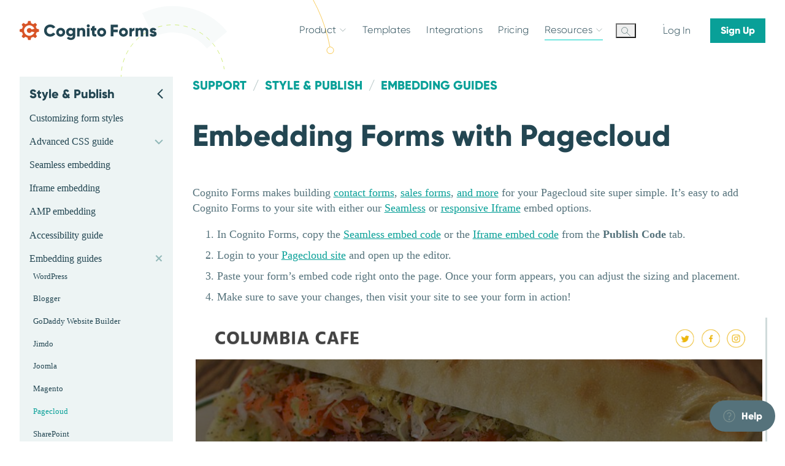

--- FILE ---
content_type: text/html
request_url: https://www.cognitoforms.com/support/172/style-publish/embedding-guides/pagecloud
body_size: 139582
content:
<!DOCTYPE html><html lang="en" class="website has-concentric concentric-sticky-situation has-concentric concentric-sticky-situation astro-sckkx6r4"><head><meta charset="UTF-8"><link rel="preconnect" href="https://fonts.googleapis.com"><link rel="preconnect" href="https://fonts.gstatic.com" crossorigin=""><link rel="preload" href="https://fonts.googleapis.com/css2?family=Lato:ital,wght@0,400;0,700;1,400&amp;display=swap" as="stylesheet"><link rel="icon" type="image/x-icon" href="https://static.cognitoforms.com/website/assets/favicons/favicon.ico">
<link rel="icon" type="image/png" sizes="16x16" href="https://static.cognitoforms.com/website/assets/favicons/favicon-16x16.png">
<link rel="icon" type="image/png" sizes="32x32" href="https://static.cognitoforms.com/website/assets/favicons/favicon-32x32.png">
<link rel="icon" type="image/png" sizes="48x48" href="https://static.cognitoforms.com/website/assets/favicons/favicon-48x48.png">
<link rel="manifest" href="https://static.cognitoforms.com/website/assets/favicons/manifest.webmanifest">
<meta name="mobile-web-app-capable" content="yes">
<meta name="theme-color" content="#fff">
<meta name="application-name" content="Cognito Forms">
<link rel="apple-touch-icon" sizes="57x57" href="https://static.cognitoforms.com/website/assets/favicons/apple-touch-icon-57x57.png">
<link rel="apple-touch-icon" sizes="60x60" href="https://static.cognitoforms.com/website/assets/favicons/apple-touch-icon-60x60.png">
<link rel="apple-touch-icon" sizes="72x72" href="https://static.cognitoforms.com/website/assets/favicons/apple-touch-icon-72x72.png">
<link rel="apple-touch-icon" sizes="76x76" href="https://static.cognitoforms.com/website/assets/favicons/apple-touch-icon-76x76.png">
<link rel="apple-touch-icon" sizes="114x114" href="https://static.cognitoforms.com/website/assets/favicons/apple-touch-icon-114x114.png">
<link rel="apple-touch-icon" sizes="120x120" href="https://static.cognitoforms.com/website/assets/favicons/apple-touch-icon-120x120.png">
<link rel="apple-touch-icon" sizes="144x144" href="https://static.cognitoforms.com/website/assets/favicons/apple-touch-icon-144x144.png">
<link rel="apple-touch-icon" sizes="152x152" href="https://static.cognitoforms.com/website/assets/favicons/apple-touch-icon-152x152.png">
<link rel="apple-touch-icon" sizes="167x167" href="https://static.cognitoforms.com/website/assets/favicons/apple-touch-icon-167x167.png">
<link rel="apple-touch-icon" sizes="180x180" href="https://static.cognitoforms.com/website/assets/favicons/apple-touch-icon-180x180.png">
<link rel="apple-touch-icon" sizes="1024x1024" href="https://static.cognitoforms.com/website/assets/favicons/apple-touch-icon-1024x1024.png">
<meta name="apple-mobile-web-app-capable" content="yes">
<meta name="apple-mobile-web-app-status-bar-style" content="default">
<meta name="apple-mobile-web-app-title" content="Cognito Forms">
<link rel="apple-touch-startup-image" media="(device-width: 320px) and (device-height: 568px) and (-webkit-device-pixel-ratio: 2) and (orientation: portrait)" href="https://static.cognitoforms.com/website/assets/favicons/apple-touch-startup-image-640x1136.png">
<link rel="apple-touch-startup-image" media="(device-width: 320px) and (device-height: 568px) and (-webkit-device-pixel-ratio: 2) and (orientation: landscape)" href="https://static.cognitoforms.com/website/assets/favicons/apple-touch-startup-image-1136x640.png">
<link rel="apple-touch-startup-image" media="(device-width: 375px) and (device-height: 667px) and (-webkit-device-pixel-ratio: 2) and (orientation: portrait)" href="https://static.cognitoforms.com/website/assets/favicons/apple-touch-startup-image-750x1334.png">
<link rel="apple-touch-startup-image" media="(device-width: 375px) and (device-height: 667px) and (-webkit-device-pixel-ratio: 2) and (orientation: landscape)" href="https://static.cognitoforms.com/website/assets/favicons/apple-touch-startup-image-1334x750.png">
<link rel="apple-touch-startup-image" media="(device-width: 375px) and (device-height: 812px) and (-webkit-device-pixel-ratio: 3) and (orientation: portrait)" href="https://static.cognitoforms.com/website/assets/favicons/apple-touch-startup-image-1125x2436.png">
<link rel="apple-touch-startup-image" media="(device-width: 375px) and (device-height: 812px) and (-webkit-device-pixel-ratio: 3) and (orientation: landscape)" href="https://static.cognitoforms.com/website/assets/favicons/apple-touch-startup-image-2436x1125.png">
<link rel="apple-touch-startup-image" media="(device-width: 390px) and (device-height: 844px) and (-webkit-device-pixel-ratio: 3) and (orientation: portrait)" href="https://static.cognitoforms.com/website/assets/favicons/apple-touch-startup-image-1170x2532.png">
<link rel="apple-touch-startup-image" media="(device-width: 390px) and (device-height: 844px) and (-webkit-device-pixel-ratio: 3) and (orientation: landscape)" href="https://static.cognitoforms.com/website/assets/favicons/apple-touch-startup-image-2532x1170.png">
<link rel="apple-touch-startup-image" media="(device-width: 393px) and (device-height: 852px) and (-webkit-device-pixel-ratio: 3) and (orientation: portrait)" href="https://static.cognitoforms.com/website/assets/favicons/apple-touch-startup-image-1179x2556.png">
<link rel="apple-touch-startup-image" media="(device-width: 393px) and (device-height: 852px) and (-webkit-device-pixel-ratio: 3) and (orientation: landscape)" href="https://static.cognitoforms.com/website/assets/favicons/apple-touch-startup-image-2556x1179.png">
<link rel="apple-touch-startup-image" media="(device-width: 414px) and (device-height: 896px) and (-webkit-device-pixel-ratio: 2) and (orientation: portrait)" href="https://static.cognitoforms.com/website/assets/favicons/apple-touch-startup-image-828x1792.png">
<link rel="apple-touch-startup-image" media="(device-width: 414px) and (device-height: 896px) and (-webkit-device-pixel-ratio: 2) and (orientation: landscape)" href="https://static.cognitoforms.com/website/assets/favicons/apple-touch-startup-image-1792x828.png">
<link rel="apple-touch-startup-image" media="(device-width: 414px) and (device-height: 896px) and (-webkit-device-pixel-ratio: 3) and (orientation: portrait)" href="https://static.cognitoforms.com/website/assets/favicons/apple-touch-startup-image-1242x2688.png">
<link rel="apple-touch-startup-image" media="(device-width: 414px) and (device-height: 896px) and (-webkit-device-pixel-ratio: 3) and (orientation: landscape)" href="https://static.cognitoforms.com/website/assets/favicons/apple-touch-startup-image-2688x1242.png">
<link rel="apple-touch-startup-image" media="(device-width: 414px) and (device-height: 736px) and (-webkit-device-pixel-ratio: 3) and (orientation: portrait)" href="https://static.cognitoforms.com/website/assets/favicons/apple-touch-startup-image-1242x2208.png">
<link rel="apple-touch-startup-image" media="(device-width: 414px) and (device-height: 736px) and (-webkit-device-pixel-ratio: 3) and (orientation: landscape)" href="https://static.cognitoforms.com/website/assets/favicons/apple-touch-startup-image-2208x1242.png">
<link rel="apple-touch-startup-image" media="(device-width: 428px) and (device-height: 926px) and (-webkit-device-pixel-ratio: 3) and (orientation: portrait)" href="https://static.cognitoforms.com/website/assets/favicons/apple-touch-startup-image-1284x2778.png">
<link rel="apple-touch-startup-image" media="(device-width: 428px) and (device-height: 926px) and (-webkit-device-pixel-ratio: 3) and (orientation: landscape)" href="https://static.cognitoforms.com/website/assets/favicons/apple-touch-startup-image-2778x1284.png">
<link rel="apple-touch-startup-image" media="(device-width: 430px) and (device-height: 932px) and (-webkit-device-pixel-ratio: 3) and (orientation: portrait)" href="https://static.cognitoforms.com/website/assets/favicons/apple-touch-startup-image-1290x2796.png">
<link rel="apple-touch-startup-image" media="(device-width: 430px) and (device-height: 932px) and (-webkit-device-pixel-ratio: 3) and (orientation: landscape)" href="https://static.cognitoforms.com/website/assets/favicons/apple-touch-startup-image-2796x1290.png">
<link rel="apple-touch-startup-image" media="(device-width: 744px) and (device-height: 1133px) and (-webkit-device-pixel-ratio: 2) and (orientation: portrait)" href="https://static.cognitoforms.com/website/assets/favicons/apple-touch-startup-image-1488x2266.png">
<link rel="apple-touch-startup-image" media="(device-width: 744px) and (device-height: 1133px) and (-webkit-device-pixel-ratio: 2) and (orientation: landscape)" href="https://static.cognitoforms.com/website/assets/favicons/apple-touch-startup-image-2266x1488.png">
<link rel="apple-touch-startup-image" media="(device-width: 768px) and (device-height: 1024px) and (-webkit-device-pixel-ratio: 2) and (orientation: portrait)" href="https://static.cognitoforms.com/website/assets/favicons/apple-touch-startup-image-1536x2048.png">
<link rel="apple-touch-startup-image" media="(device-width: 768px) and (device-height: 1024px) and (-webkit-device-pixel-ratio: 2) and (orientation: landscape)" href="https://static.cognitoforms.com/website/assets/favicons/apple-touch-startup-image-2048x1536.png">
<link rel="apple-touch-startup-image" media="(device-width: 810px) and (device-height: 1080px) and (-webkit-device-pixel-ratio: 2) and (orientation: portrait)" href="https://static.cognitoforms.com/website/assets/favicons/apple-touch-startup-image-1620x2160.png">
<link rel="apple-touch-startup-image" media="(device-width: 810px) and (device-height: 1080px) and (-webkit-device-pixel-ratio: 2) and (orientation: landscape)" href="https://static.cognitoforms.com/website/assets/favicons/apple-touch-startup-image-2160x1620.png">
<link rel="apple-touch-startup-image" media="(device-width: 820px) and (device-height: 1080px) and (-webkit-device-pixel-ratio: 2) and (orientation: portrait)" href="https://static.cognitoforms.com/website/assets/favicons/apple-touch-startup-image-1640x2160.png">
<link rel="apple-touch-startup-image" media="(device-width: 820px) and (device-height: 1080px) and (-webkit-device-pixel-ratio: 2) and (orientation: landscape)" href="https://static.cognitoforms.com/website/assets/favicons/apple-touch-startup-image-2160x1640.png">
<link rel="apple-touch-startup-image" media="(device-width: 834px) and (device-height: 1194px) and (-webkit-device-pixel-ratio: 2) and (orientation: portrait)" href="https://static.cognitoforms.com/website/assets/favicons/apple-touch-startup-image-1668x2388.png">
<link rel="apple-touch-startup-image" media="(device-width: 834px) and (device-height: 1194px) and (-webkit-device-pixel-ratio: 2) and (orientation: landscape)" href="https://static.cognitoforms.com/website/assets/favicons/apple-touch-startup-image-2388x1668.png">
<link rel="apple-touch-startup-image" media="(device-width: 834px) and (device-height: 1112px) and (-webkit-device-pixel-ratio: 2) and (orientation: portrait)" href="https://static.cognitoforms.com/website/assets/favicons/apple-touch-startup-image-1668x2224.png">
<link rel="apple-touch-startup-image" media="(device-width: 834px) and (device-height: 1112px) and (-webkit-device-pixel-ratio: 2) and (orientation: landscape)" href="https://static.cognitoforms.com/website/assets/favicons/apple-touch-startup-image-2224x1668.png">
<link rel="apple-touch-startup-image" media="(device-width: 1024px) and (device-height: 1366px) and (-webkit-device-pixel-ratio: 2) and (orientation: portrait)" href="https://static.cognitoforms.com/website/assets/favicons/apple-touch-startup-image-2048x2732.png">
<link rel="apple-touch-startup-image" media="(device-width: 1024px) and (device-height: 1366px) and (-webkit-device-pixel-ratio: 2) and (orientation: landscape)" href="https://static.cognitoforms.com/website/assets/favicons/apple-touch-startup-image-2732x2048.png">
<meta name="msapplication-TileColor" content="#fff">
<meta name="msapplication-TileImage" content="https://static.cognitoforms.com/website/assets/favicons/mstile-144x144.png">
<meta name="msapplication-config" content="https://static.cognitoforms.com/website/assets/favicons/browserconfig.xml">
<link rel="yandex-tableau-widget" href="https://static.cognitoforms.com/website/assets/favicons/yandex-browser-manifest.json"><meta name="viewport" content="width=device-width, initial-scale = 1.0, minimal-ui">
<title>Adding Cognito Forms to your Pagecloud Site</title>
<meta name="apple-mobile-web-app-capable" content="yes">
<meta http-equiv="X-UA-Compatible" content="IE=edge">
<meta property="twitter:card" content="summary_large_image" id="twitter:card">
<meta property="twitter:site" content="@CognitoForms" id="twitter:site">
<meta property="twitter:creator" content="@CognitoForms" id="twitter:creator">
<meta property="og:site_name" content="Cognito Forms" id="og:site_name">
<meta name="og:type" content="website">
<meta name="addsearch-custom-field" content="video=false" id="addsearchvideo">
<meta name="description" content="With Cognito Forms, easily build powerful forms and add them seamlessly to your Pagecloud site in just a few steps." id="desc">
<meta property="og:image" content="https://static.cognitoforms.com/website/assets/logo.Bbph4lL6.png" id="og:image">
<meta property="twitter:image" content="https://static.cognitoforms.com/website/assets/logo.Bbph4lL6.png" id="twitter:image">
<meta property="og:title" content="Embedding Forms with Pagecloud" id="og:title">
<meta property="twitter:title" content="Embedding Forms with Pagecloud" id="twitter:title">
<meta property="og:description" content="With Cognito Forms, easily build powerful forms and add them seamlessly to your Pagecloud site in just a few steps." id="og:description">
<meta property="twitter:description" content="With Cognito Forms, easily build powerful forms and add them seamlessly to your Pagecloud site in just a few steps." id="twitter:description">
<link rel="canonical" href="https://www.cognitoforms.com/support/172/style-publish/embedding-guides/pagecloud" id="canonical"><!-- Avoid jarring flash/shift in nav due to variable authentication state --><script>(function(){const wasAuthenticatedKey = "was-authenticated";

			const authenticated = localStorage.getItem(wasAuthenticatedKey) === 'true';
			if (authenticated)
				document.documentElement.classList.add('authenticated')
		})();</script><style>
			.nav__avatar {
				display: none;
				width: 27px;
			}

			.authenticated .nav__avatar {
				display: block;
			}

			.authenticated .auth-buttons {
				display: none;
			}
		</style><noscript><link rel="stylesheet" href="https://static.cognitoforms.com/website/assets/_slug_.Vmw7S1Fu.css"></noscript><link rel="preload" href="https://static.cognitoforms.com/website/assets/_slug_.Vmw7S1Fu.css" onload="this.rel='stylesheet'" as="style">
<noscript><link rel="stylesheet" href="https://static.cognitoforms.com/website/assets/_slug_.DreNGBzV.css"></noscript><link rel="preload" href="https://static.cognitoforms.com/website/assets/_slug_.DreNGBzV.css" onload="this.rel='stylesheet'" as="style">
<noscript><link rel="stylesheet" href="https://static.cognitoforms.com/website/assets/_author_.BiYtnjBc.css"></noscript><link rel="preload" href="https://static.cognitoforms.com/website/assets/_author_.BiYtnjBc.css" onload="this.rel='stylesheet'" as="style">
<style>:root .alternate-content{gap:2em}:root .alternate-content>*{width:100%}:root .alternate-content:nth-child(odd)>*:first-child{order:1}:root .alternate-content h2{color:#234652;font-family:Gilroy,Gilroy Extra,Century Gothic,sans-serif}@media (min-width: 900px){:root .alternate-content:not([class*=flex]){display:flex}}@media (max-width: 899.8px){:root .alternate-content>*:first-child{display:flex;justify-content:left}:root .alternate-content .concentric-illustration img{max-width:100%;margin-left:0}}
.chevron{display:inline-block;position:relative;width:1em;height:1em;padding:0;vertical-align:middle;transition:all .2s}.chevron:before,.chevron:after{position:absolute;left:15%;top:calc(50% - .075em);width:70%;height:.15em;background-color:currentcolor;transform:rotate(-45deg);transform-origin:.05em;content:"";transition:all .2s}.chevron:before{transform:rotate(-45deg)}.chevron:after{transform:rotate(45deg)}.chevron-left{transform:rotate(180deg);transition:all .2s}.chevron-up{transform:rotate(90deg);transition:all .2s}.chevron-down{transform:rotate(-90deg);transition:all .2s}.chevron-ex:before,.chevron-ex:after{left:0;width:1em;transform-origin:50%}
.concentric-wiki .concentric--simple{left:initial;top:125px;margin-left:15.6rem}.concentric-wiki .concentric--simple .venus{display:none}.concentric-wiki .concentric--simple .earth{stroke:#f7fafa}.concentric-wiki .concentric--footer{left:initial;top:100%}@media (prefers-reduced-motion){.concentric-wiki .concentric--footer .earth,.concentric-wiki .concentric--footer .jupiter{display:none}}
@media (min-width: 768px){.concentric-wrapper{padding-top:125px}}@media (max-width: 767.8px){.concentric-wrapper{padding-top:85px}}@media print{.concentric-wrapper{padding-top:0}}.concentric-header{position:relative;width:100%;padding-top:0;padding-bottom:calc(20px + 5vw)}@media (min-width: 768px){.concentric-header{padding-top:2vw}}@media (min-width: 900px){.concentric-header{padding-top:8vw}}@media (min-width: 1280px){.concentric-header{padding-top:100px}}.concentric-header h1{z-index:0;margin:0}.concentric-header__heading{font-size:4.768371582rem}@media (max-width: 575.8px){.concentric-header__heading{font-size:3.8146972656rem}}@media (max-width: 449.8px){.concentric-header__heading{font-size:3.0517578125rem}}.concentric-header__searchbar{width:50%;transform:translateY(-50%)}@media (max-width: 1022.8px){.concentric-header__searchbar{order:2;width:100%;margin-top:4rem}}@media (max-width: 1022.8px){.concentric-header{flex-direction:column}}
.expandable-container{transition:max-height .3s}.expandable-container--overflow{overflow-y:hidden}
.breadcrumbs{font-size:1.25rem}@media (max-width: 767.8px){.breadcrumbs--has-menu{width:calc(100% + 4rem);margin-left:-2rem;margin-bottom:2rem}.breadcrumbs--has-menu .breadcrumbs__mobile{padding-right:2rem;padding-left:2rem}.breadcrumbs--has-menu .breadcrumbs__mobile-menu .menu__child{font-size:1rem}.breadcrumbs--has-menu .breadcrumbs__main-inner-list{mask-image:linear-gradient(to right,transparent 1rem,black 2rem,black calc(100% - 3rem),transparent calc(100% - 1rem));flex-wrap:nowrap}:root .breadcrumbs--has-menu .breadcrumbs__main-inner-list{flex-grow:1;padding-left:2rem;white-space:nowrap;overflow-x:auto}.breadcrumbs--has-menu .breadcrumbs__main-inner-list-breadcrumb{height:44px;font-size:1rem;font-weight:400}.breadcrumbs--has-menu .breadcrumbs__main-inner-list-breadcrumb:last-child{padding-right:2rem}.website .breadcrumbs--has-menu .breadcrumbs__main-inner-list-breadcrumb{font-family:Lato,tahoma,sans-serif;text-transform:none}.breadcrumbs--has-menu .breadcrumbs__main h1{color:#55727b;font-family:Lato,tahoma,sans-serif;font-weight:400}}.breadcrumbs__mobile-button{border-bottom:1px solid #d0dbdb}.breadcrumbs__mobile-button-chevron{color:#234652}.breadcrumbs__mobile-menu{box-shadow:0 4px 4px #23465233}.breadcrumbs__mobile .arrow-link{display:block;margin-top:2em;margin-right:.6em;margin-bottom:.6em;font-size:1rem;text-align:right}@media (min-width: 768px){:root .breadcrumbs__main{display:block;max-height:none!important}}.breadcrumbs__main-inner-list{flex-wrap:wrap}.breadcrumbs__main-inner-list-breadcrumb{position:relative;margin:0;font-weight:700}.website .breadcrumbs__main-inner-list-breadcrumb{font-family:Gilroy,Gilroy Extra,Century Gothic,sans-serif;text-transform:uppercase}.breadcrumbs__main-inner-list-breadcrumb a{color:currentcolor;text-decoration:none}.breadcrumbs__main-inner-list-breadcrumb:first-child *{margin-left:0}.breadcrumbs__main-inner-list-breadcrumb+li *{position:relative}.breadcrumbs__main-inner-list-breadcrumb:not(:last-child):after{position:inline;margin:0 .5em;content:"/";color:#bdcccc}.breadcrumbs h1{display:inline;color:inherit;font-size:inherit}
.support .page-footer{z-index:0}
.c-icon{display:inline-block;line-height:0}:root:root:root .c-icon svg{display:block;width:100%;height:100%}
.search__input{background:transparent;border:0;padding:.5em 2.3em .5em .5em;color:inherit;-webkit-appearance:none}.search__input::-webkit-search-cancel-button{-webkit-appearance:none}.search__input:focus{outline:#77e6e0 1px solid}.search__input::placeholder{opacity:.7;color:inherit}.search__button{top:0;padding:.5em;color:inherit}.search__button:focus{background:#77e6e080;outline:none}.search--animate{animation:search .25s ease forwards}@keyframes search{0%{opacity:0;transform:scaleX(.3)}to{opacity:1;transform:scaleX(1)}}
.blockquote{clear:both;padding-right:16px;padding-left:16px}@media (min-width: 768px){.blockquote{padding-right:32px;padding-left:32px}}@media (min-width: 1023px){.blockquote{padding-right:64px;padding-left:64px}}.blockquote cite{font-style:normal;gap:8px}.blockquote cite img{max-width:min(300px,80%);max-height:75px}.blockquote--compact blockquote{margin:0 0 0 3.5rem}
.concentric,.concentric--amp{position:absolute;left:50%;top:50%;z-index:-1;transform:translate(-50%,-50%);pointer-events:none}.concentric[viewBox~="3000"],.concentric--amp[viewBox~="3000"]{width:250vw;max-width:3000px;height:250vw;max-height:3000px}.concentric image,.concentric--amp image{transform:translate(-250px,-250px)}.concentric .concentric__container,.concentric .concentric__container>*,.concentric--amp .concentric__container,.concentric--amp .concentric__container>*{transform-origin:center}.concentric--amp,.concentric--amp--amp{z-index:-1}.concentric-sticky-situation:root [id=app]{overflow:visible}.concentric-sticky-situation .concentric-mask{overflow:hidden}.concentric__container>*:nth-child(2n),:root:root .clockwise{transform:rotate(calc(var(--scroll) * .1deg))}.concentric__container>*:nth-child(odd),:root:root .counterclockwise{transform:rotate(calc(var(--scroll) * -.1deg))}:root .clockwise.slow{transform:rotate(calc(var(--scroll) * .05deg))}:root .counterclockwise.slow{transform:rotate(calc(var(--scroll) * -.05deg))}:root .clockwise.fast{transform:rotate(calc(var(--scroll) * .2deg))}:root .counterclockwise.fast{transform:rotate(calc(var(--scroll) * -.2deg))}@media (prefers-reduced-motion){:root .concentric__container>*,:root:root .clockwise,:root:root .counterclockwise{transform:rotate(0)}}
</style>
<noscript><link rel="stylesheet" href="https://static.cognitoforms.com/website/assets/_slug_.Dj-ZP-XA.css"></noscript><link rel="preload" href="https://static.cognitoforms.com/website/assets/_slug_.Dj-ZP-XA.css" onload="this.rel='stylesheet'" as="style">
<style>.callout{padding:1.5rem}.callout--default-bg{background:#f6fbe5}.callout--info{background-color:#f1fcfc;border:1px solid #d0efec}.callout--info .callout__icon{color:#798f8f}.callout--warning{background:#fff7e3;border:1px solid #f9cf62;color:#234652}.callout--warning .callout__icon{color:#a3340d}.callout--error{background:#ffeff0;border:1px solid #c5151d;color:#234652}.callout--error a{color:#234652}.callout--error .callout__icon,.callout--error.callout--s{color:#c5151d}.callout--error .button--primary{background:#c5151d!important}.callout--error .button--primary:hover{border-color:#ffeff0}.callout--success{background-color:#f6fbe5;border:1px solid #94cc3f}.callout--success .callout__icon{color:#94cc3f}.callout--s{padding:.5rem;font-size:.8rem}.callout--l{font-size:1.25rem}.callout__content{align-items:flex-start}.callout__icon.i-simple{width:1.4em}.callout__inner-container :first-of-type{margin-top:0}:root .callout{padding:1.5rem}:root .callout .list-style{padding-left:20px}.wiki .callout p,.wiki .callout li,.wiki .callout table{font-size:1rem}
.collapse-component>*,.collapse-component>astro-slot>*{display:block}.collapse-component>*:not(:last-child),.collapse-component>astro-slot>*:not(:last-child){border-bottom:1px solid #dfeaea}.collapse-item[aria-expanded=false] .collapse-item__header span{padding-right:1.75rem}.collapse-item[aria-expanded=true] .collapse-item__header{color:#09a098;font-weight:700}.collapse-item[aria-expanded=true] .collapse-item__header span{padding-right:.75rem}.collapse-item[aria-expanded=true] .collapse-item__header .i-plus{transform:rotate(-45deg)}.collapse-item__header{border-bottom:none;cursor:pointer;color:#55727b;font-family:Gilroy,Gilroy Extra,Century Gothic,sans-serif}.collapse-item__header span{font-size:1.5em}.collapse-item__header .i-complex{width:2em;margin-right:1em}.collapse-item__header .i-plus{flex-shrink:0;width:1.5em}.collapse-item__content{color:#55727b}.collapse-item__wrap{height:0;overflow:hidden;will-change:height;transition:height .25s}.collapse-item__header,.collapse-item h3{transition:color .25s}.collapse-item__header:hover,.collapse-item h3:hover{color:#00b3ab}.collapse-item .i-plus{transition:all .25s;stroke-width:.8}.collapse-item h3{background:transparent;border:0}
.arrow-link{display:inline-block;vertical-align:middle;color:#09a098;font-family:Gilroy,Gilroy Extra,Century Gothic,sans-serif;font-weight:900;letter-spacing:.05em;text-decoration:none;text-transform:uppercase}.arrow-link__arrow{width:.9em;height:.8em;transition:width .2s ease}.arrow-link:hover{color:#234652}.arrow-link:hover .arrow-link__arrow{width:1.25em}
.menu__item{position:relative;margin:0 1rem;padding:.6em 0;line-height:1.2}.menu__item--badge{padding-right:2em}.menu__badge{position:absolute;bottom:-.1em;pointer-events:none}.menu__link{display:block;color:#234652;text-decoration:none}.menu__link:hover{cursor:pointer}.menu__parent a{width:calc(100% - 1.2em)}:root .menu__item-icon{position:absolute;right:0;top:1em;background:transparent;border:0;outline:0 solid transparent;color:#92b8b8;font-size:.8rem}:root .menu__item-icon:hover{background:#dfeaea;outline:2px solid #dfeaea}.menu__child{padding:.6em .5em;font-size:.8rem}.menu__child:first-child{padding-top:1em}.menu__item--active>a{color:#09a098}.menu__child-menu:not(.is-active) .menu__item--active:before{opacity:0}@media (max-width: 767.8px){.menu__item-icon{top:.8em;font-size:1.25rem}}.menu{position:relative;overflow:hidden}.menu__section-button.chevron{position:absolute;right:.7em;top:.25em;background-color:transparent;border:0;color:#234652}.menu__heading{margin:0 1.5em .5rem 1rem;color:inherit;font-family:Gilroy,Gilroy Extra,Century Gothic,sans-serif;font-size:20px;font-weight:700}.menu__heading a{color:#234652}.menu__slide-content{position:relative;overflow:hidden}.skip-menu-anchor{position:absolute;top:-75px}
.sm-cc__mask{position:absolute;bottom:15%;top:15%;z-index:0;width:100%;overflow:hidden}.sm-cc__mask svg{min-width:504px}.sm-cc--tall .sm-cc__mask{bottom:0;top:0}.sm-cc__unmasked{min-width:270px}.blog-list .sm-cc__unmasked .concentric{width:48.625%}.blog-list .sm-cc__unmasked .concentric .venus{stroke:#e3f8f8}.sm-cc .concentric{width:75%}:root .sm-cc__unmasked{z-index:1;width:40.5%}.sm-cc img{z-index:2;min-width:250px}.sm-cc--vinyl.sm-cc--powder .sm-cc__unmasked .venus{fill:#f1fcfc}.sm-cc--vinyl.sm-cc--harriet .sm-cc__mask .mercury{stroke:#fff}.sm-cc--vinyl.sm-cc--harriet .sm-cc__mask .venus{fill:#f6fbe5}.sm-cc--vinyl.sm-cc--harriet .sm-cc__mask .comet{stroke:#94cc3f}.sm-cc--vinyl.sm-cc--harriet .sm-cc__unmasked .venus{fill:#d1ed7e}.sm-cc--vinyl.sm-cc--harriet .sm-cc__unmasked .mercury{stroke:#e7f5be;stroke-width:7;stroke-dasharray:10,30}.sm-cc--vinyl.sm-cc--peach .sm-cc__mask .venus{fill:#ffe49d}.sm-cc--vinyl.sm-cc--peach .sm-cc__mask .comet{stroke:#f9a241}.sm-cc--vinyl.sm-cc--peach .sm-cc__unmasked .mercury{stroke:#d85427;stroke-dasharray:2,10}.sm-cc--vinyl.sm-cc--peach .sm-cc__unmasked .venus{fill:#f9a241}.sm-cc--vinyl.sm-cc--mapplethorpe .sm-cc__mask .venus{fill:#dfeaea}.sm-cc--vinyl.sm-cc--mapplethorpe .sm-cc__unmasked .mercury{stroke:#92b8b8;stroke-width:15;stroke-dasharray:1,10}.sm-cc--vinyl.sm-cc--mapplethorpe .sm-cc__unmasked .venus{fill:#d0dbdb}.sm-cc--logo.sm-cc--harriet .sm-cc__mask .mercury{fill:#77e6e0}.sm-cc--logo.sm-cc--harriet .sm-cc__mask .venus{fill:#d1ed7e}.sm-cc--logo.sm-cc--harriet .sm-cc__unmasked .mercury{stroke:#94cc3f}.sm-cc--logo.sm-cc--harriet .sm-cc__unmasked .venus{stroke:#f6fbe5}.sm-cc--logo.sm-cc--peach .sm-cc__mask .mercury{fill:#f9a241}.sm-cc--logo.sm-cc--peach .sm-cc__mask .venus{fill:#ffe49d}.sm-cc--logo.sm-cc--peach .sm-cc__unmasked .mercury{stroke:#f9a241;stroke-dasharray:4,15}.sm-cc--logo.sm-cc--peach .sm-cc__unmasked .venus{stroke:#ffe49d}.sm-cc--logo.sm-cc--mapplethorpe .sm-cc__mask .venus{fill:#dfeaea}.sm-cc--logo.sm-cc--mapplethorpe .sm-cc__unmasked .mercury{stroke:#92b8b8;stroke-width:1;stroke-dasharray:10,5}.sm-cc--gear.sm-cc--harriet .sm-cc__mask .sun{fill:#d1ed7e}.sm-cc--gear.sm-cc--harriet .sm-cc__mask .mercury{stroke:#d85427}.sm-cc--gear.sm-cc--harriet .sm-cc__mask .venus{fill:#f9a241}.sm-cc--gear.sm-cc--harriet .sm-cc__mask .cog{stroke:#d1ed7e;stroke-width:4}.sm-cc--gear.sm-cc--harriet .sm-cc__unmasked .mercury{fill:#f6fbe5}.sm-cc--gear.sm-cc--peach .cog{stroke:#ffe49d;stroke-width:4}.sm-cc--gear.sm-cc--peach .sm-cc__unmasked .mercury{fill:#fff7e3}.sm-cc--gear.sm-cc--mapplethorpe .sm-cc__mask .sun{fill:#92b8b8}.sm-cc--gear.sm-cc--mapplethorpe .sm-cc__mask .cog{stroke:#77e6e0;stroke-width:1}.sm-cc--gear.sm-cc--mapplethorpe .sm-cc__mask .mercury{stroke:#92b8b8}.sm-cc--gear.sm-cc--mapplethorpe .sm-cc__mask .venus{fill:#77e6e0}.sm-cc--gear.sm-cc--mapplethorpe .sm-cc__mask .earth{fill:#fff}.sm-cc--gear.sm-cc--mapplethorpe .sm-cc__unmasked .mercury{fill:#dfeaea}
@keyframes slide-up{0%{transform:translateY(100%)}to{transform:translateY(0)}}.cta-banner{clear:both}.cta-banner--large{position:relative;background-color:#d0efec;border:1px solid #d0efec;color:#234652}.cta-banner--large .cta-banner__image{position:absolute;inset:0;background-position:center;background-size:cover;opacity:1;mix-blend-mode:overlay;filter:saturate(0%)}.cta-banner--large.cta-banner--dark{background-color:#234652;border:1px solid #234652;color:#fff}.cta-banner--large.cta-banner--dark .cta-banner__content>div{text-shadow:0 0 3px #172d35}.cta-banner--large .cta-banner__content{position:relative}.cta-banner--large .cta-banner__content .button{display:block;width:fit-content;margin-left:auto}.cta-banner--sticky{position:fixed;bottom:0;left:0;z-index:35;width:100%;background:#edf4f4;animation:slide-up backwards .5s 3s}.cta-banner--sticky:not(.cta-banner--dark){border-top:1px solid #d0dbdb;box-shadow:0 -3px 12px #55727b26}.cta-banner--sticky.cta-banner--dark{background:#172d35;color:#fff}:root .cta-banner--small.cta-banner--dark{background:#234652;color:#fff}.cta-banner--small:not([class*=matins],[class*=white]){color:#09a098}.cta-banner--small:not([class*=bg-]){background:#f7fafa}
.feature-link{display:flex;transition:background-color .25s}.feature-link__image amp-img,.feature-link__image img{width:auto;height:64px}.feature-link__image img{display:block}.feature-link--column{flex-direction:column}.feature-link--row{align-items:flex-start;flex-direction:row}.feature-link h3{transition:color .25s}.feature-link .i-complex{flex-shrink:0;width:80px;height:auto;margin-right:1rem}@media all and (-ms-high-contrast: none),(-ms-high-contrast: active){.feature-link .i-complex{height:80px}}a.feature-link:hover{background-color:#f7fafa}a.feature-link:hover h3{color:#09a098}
.cta-button__arrow{width:1em}
.frame{color:#92b8b8}.frame circle{transform-origin:center}.frame__image{position:relative;z-index:1}.frame .pin-bottom-0{margin-bottom:-25%}.frame .pin-left-0{margin-left:-25%}.frame .pin-top-0{margin-top:-25%}.frame .pin-right-0{margin-right:-25%}.frame svg{width:50%;fill:transparent;stroke-width:0}.frame__eye{z-index:1}.frame__eye .frame__circle-1{fill:#d0efec}.frame__eye .frame__circle-3{stroke:#f9cf62;stroke-width:1;stroke-dasharray:3,4}.frame__eye .frame__circle-4{fill:#fff}.frame__rays{z-index:0}.frame__rays circle{stroke:currentcolor}.frame__rays .frame__circle-1,.frame__rays .frame__circle-2,.frame__rays .frame__circle-3{stroke-width:1;stroke-dasharray:1,2.4}.frame__rays .frame__circle-2{stroke-dasharray:1,4}.frame__rays .frame__circle-3{stroke-dasharray:1,5.65}.frame__outer{z-index:0}.frame__outer circle{stroke:#92b8b8}.frame__outer .frame__circle-2{stroke:#d0dbdb;stroke-width:1;stroke-dasharray:5,5}.frame__outer .frame__circle-6{stroke:#798f8f;stroke-width:1}
.stats{border-top:1px solid #dfeaea;border-bottom:1px solid #dfeaea;overflow:hidden;padding:16px 16px 16px 150px}@media (max-width: 575.8px){.wiki .stats{float:none;margin:auto}}.stats__amount-container{position:relative;font-weight:800;line-height:0}.stats__amount-container span{position:absolute;inset:0}.stats__background{position:absolute;left:50%;top:50%;width:456px;max-width:none;height:456px}:root .stats__background{margin:-228px 0 0 -228px}.stats__background path{transform-origin:center center}.stats__content{z-index:1;margin-left:64px}.stats__description{font-weight:800}.stats__by-line{font-weight:300}.stats__donut-chart{flex-grow:0;transform:rotate(-90deg)}.stats__donut-chart circle{fill:transparent}.stats__donut-ring{stroke:#edf4f4;stroke-dasharray:2px 5px;stroke-width:14px}.stats__donut-segment{transform-origin:center center;transition-property:stroke-dasharray;stroke:#77e6e0}@media (min-width: 900px) and (max-width: 1022.8px){.stats{padding:16px 16px 16px 80px}.stats__donut-chart{width:150px;height:150px}:root .stats__background{width:376px;height:376px;margin:-188px 0 0 -188px}.stats__content{margin-left:32px}}@media (max-width: 899.8px){.stats{flex-direction:column;border:0;padding:32px 16px 16px;text-align:center}:root .wiki .stats{min-width:250px}.stats .stats__background .stats-svg-thin,.stats .stats__background .stats-svg-thick{display:none}.stats .stats__content{margin:32px 0 0}}@media (max-width: 899.8px) and (min-width: 900px) and (max-width: 1022.8px){.stats .stats__content{margin-top:48px}}@media (max-width: 899.8px){.stats .stats__description{max-width:456px}:root .stats .stats__by-line{margin-top:4px;text-align:center}}.stats--portrait{flex-direction:column;border:0;padding:32px 16px 16px;text-align:center}:root .wiki .stats--portrait{min-width:250px}.stats--portrait .stats__background .stats-svg-thin,.stats--portrait .stats__background .stats-svg-thick{display:none}.stats--portrait .stats__content{margin:32px 0 0}@media (min-width: 900px) and (max-width: 1022.8px){.stats--portrait .stats__content{margin-top:48px}}.stats--portrait .stats__description{max-width:456px}:root .stats--portrait .stats__by-line{margin-top:4px;text-align:center}
.tabs[data-orientation=horizontal] .tabs-list{position:sticky;top:75px;z-index:10;max-width:100%;overflow-y:auto}@supports (overflow: overlay){html:not(.is-android) .tabs[data-orientation=horizontal] .tabs-list{overflow-y:overlay}}html:not(.is-android) .tabs[data-orientation=horizontal] .tabs-list::-webkit-scrollbar{width:8px;height:8px}html:not(.is-android) .tabs[data-orientation=horizontal] .tabs-list::-webkit-scrollbar-thumb{background-color:var(--bg-scrollbar, #dfeaea);border:1px solid var(--bg-primary, white)}html:not(.is-android) .tabs[data-orientation=horizontal] .tabs-list:hover::-webkit-scrollbar-thumb{background-color:var(--bg-scrollbar-hovered, #bdcccc)}.tabs[data-orientation=horizontal] .tabs-indicator{bottom:0;left:0;width:calc(var(--radix-tabs-indicator-size) - 1px);height:3px;transform:translate(var(--radix-tabs-indicator-position));transition:width .3s,transform .3s}.tabs[data-orientation=vertical] .tabs-indicator{left:0;top:0;width:3px;height:var(--radix-tabs-indicator-size);transform:translateY(var(--radix-tabs-indicator-position));transition:width .3s,transform .3s}.tabs-button{border:0;outline:none}
.template-card{opacity:0;animation:fade-in .7s cubic-bezier(.42,0,0,1.5) forwards;transition:all .5s}.template-card__image{height:10em;border:1px solid #d0dbdb;overflow:hidden}.template-card__image img{transition:transform 1s}.template-card h3{transition:color .25s}.template-card:hover .template-card__image img,.template-card:focus .template-card__image img{transform:translateY(calc(-100% + 10em));transition:transform 5s}.template-card:hover h3,.template-card:focus h3{color:#09a098}@keyframes fade-in{0%{opacity:0;transform:scale(1.1)}to{opacity:1}}
</style>
<noscript><link rel="stylesheet" href="https://static.cognitoforms.com/website/assets/index.B_Oq0ii2.css"></noscript><link rel="preload" href="https://static.cognitoforms.com/website/assets/index.B_Oq0ii2.css" onload="this.rel='stylesheet'" as="style">
<style>.hamburger{display:inline-block;position:relative;width:1em;height:.1em;background-color:currentColor;margin-top:-.1em;vertical-align:middle;font-size:20px;transition:background-color .25s}.skip-link{z-index:30;box-shadow:0 0 0 3px #92b8b84d,inset 0 0 0 1px #fff6}.skip-link:not(:focus){position:absolute;width:1px;height:1px;clip:rect(0 0 0 0);clip-path:inset(50%);overflow:hidden;white-space:nowrap}@supports (overflow:overlay){html:not(.is-android) .support-chat-m-messages{overflow-y:overlay}}@supports (overflow:overlay){html:not(.is-android) .support-chat-m__editable{overflow-y:overlay}}@media (width<=575.8px){.support-chat-m-widget{bottom:0;right:0;width:100%;height:100%;max-height:100vh;border-radius:0;transform:translateY(0)}}@media (width<=575.8px){body.support-chat-m-open{overflow:hidden}}@media screen and (width>=450px) and (aspect-ratio<=2/3){.mobile-nav{font-size:calc(12px + .5vw)}}@media screen and (aspect-ratio>=2/3){.mobile-nav-content{display:flex}}@media screen and (aspect-ratio>=2/3){.mobile-nav .search input{padding:.5em 2rem}.mobile-nav .search button{margin-right:1.5rem}}@media screen and (aspect-ratio<=2/3){.mobile-nav .search input{padding:1em 2rem}.mobile-nav .search button{margin-right:1.5em}}@media screen and (aspect-ratio<=2/3){.mobile-nav-menu.no-list-style{padding-right:4em;padding-left:4em}.mobile-nav-menu.no-list-style:first-child{padding-top:3em}}@media screen and (aspect-ratio>=2/3){.mobile-nav-menu.no-list-style{padding-right:2em;padding-left:2em}.mobile-nav-menu.no-list-style:first-child{padding-top:2em}}@media screen and (width>=450px) and (aspect-ratio<=2/3){.mobile-nav-menu.no-list-style li{margin-bottom:1.75em;text-align:center}}@media screen and (aspect-ratio<=2/3){.mobile-nav-cta{left:0;background-image:linear-gradient(#fff0,#fff 20%);padding:1em;pointer-events:none}.mobile-nav-cta *{pointer-events:all}.mobile-nav-cta>:first-child{margin-right:1rem}}@media screen and (aspect-ratio<=2/3) and (width>=450px){.mobile-nav-cta a{max-width:200px;margin-bottom:1em;font-size:1.5em}}@media screen and (aspect-ratio>=2/3){.mobile-nav-cta{flex-direction:column;padding:2rem}.mobile-nav-cta>:first-child{margin-bottom:1rem}.mobile-nav-cta a{min-width:150px}}.product-menu__links{padding:3.5rem 3rem 2rem}.product-menu__links>ul{columns:3;column-width:9em}.product-menu__featured-article{color:#55727b;text-decoration:none;transition:all .2s}.product-menu__featured-article span{font-family:Gilroy,Gilroy Extra,Century Gothic,sans-serif;letter-spacing:.05em}.product-menu__featured-article h4{font-size:1rem}.resources-menu{display:flex}.resources-menu__links{max-width:1000px;padding:3.5rem 3rem 2rem}.resources-menu__blog-post{flex-shrink:0;width:35%;overflow:hidden;text-decoration:none}.resources-menu__blog-post .sm-cc{margin-top:-1.6em}.resources-menu__blog-post .sm-cc img{width:170px;min-width:initial}.resources-menu__blog-post .sm-cc .concentric--logo-top .mercury{stroke:#d0dbdb}.resources-menu__blog-post h4{color:#234652;font-family:Gilroy,Gilroy Extra,Century Gothic,sans-serif;transition:all .2s}.resources-menu__blog-post p{font-family:Gilroy,Gilroy Extra,Century Gothic,sans-serif;letter-spacing:.05em}.resources-menu__blog-meta span{margin:0 5px;color:#bdcccc}.resources-menu__blog-link{right:2rem}.sub-menu{position:absolute;right:0;z-index:40;width:100%;background-color:#fff;will-change:transform,opacity}.sub-menu__main a:not(.sub-menu__no-link-style){display:inline-block;margin-bottom:2rem;text-decoration:none}.sub-menu__main a:not(.sub-menu__no-link-style) h3{display:block;margin-bottom:.6rem;color:#234652;font-size:inherit;font-weight:700;letter-spacing:.05em;text-decoration:underline;text-transform:uppercase;transition:all .2s}.sub-menu__main a:not(.sub-menu__no-link-style) p{color:#55727b}.sub-menu nav>:first-child{flex-grow:1;width:100%;margin:0 auto}.sub-menu ul{column-gap:4rem;column-rule:2px solid #dfeaea}@media (width<=1022.8px){.sub-menu{display:none}}@media (width>=1600px){.sub-menu{max-width:1500px}}.auth-dropdown{position:absolute;z-index:40;min-width:185px;max-width:200px;will-change:transform,opacity}.auth-dropdown__header{justify-content:center}.auth-dropdown__header span{word-wrap:break-word;overflow-wrap:break-word;word-break:break-word}.auth-dropdown__content a{display:inline-block;color:#234652;text-decoration:none}@media screen and (aspect-ratio>=2/3){.mobile-auth-menu{right:0;min-height:100px;overflow-y:scroll;-ms-overflow-style:none;scrollbar-width:none;transition:width 1s}.mobile-auth-menu__open{width:250px}.mobile-auth-menu::-webkit-scrollbar{display:none}.mobile-auth-menu__container{display:flex;flex-direction:column;min-height:100%}.mobile-auth-menu__handle{pointer-events:none;background-color:#edf4f4;padding-bottom:0;text-align:left}.mobile-auth-menu__content.no-list-style{flex-grow:1;padding-top:1em}.mobile-auth-menu li:last-child{margin-bottom:9em}}@media screen and (aspect-ratio<=2/3){.mobile-auth-menu{position:fixed;width:100%}:root .mobile-auth-menu__avatar{display:none}.mobile-auth-menu__handle{justify-content:center;background-color:#dfeaea;cursor:grab}.mobile-auth-menu__handle:after{position:absolute;left:50%;top:10px;width:40px;height:4px;background-color:#bdcccc;border-radius:2px;transform:translate(-50%);content:""}.mobile-auth-menu__content{position:absolute;text-align:center}.mobile-auth-menu li:last-child{margin-bottom:1em}}@media (hover:hover){[data-mobile-nav-active=true]{position:fixed;overflow-y:scroll;width:100%}}@media (hover:none){[data-mobile-nav-active=true]{overflow:hidden}}@media (-ms-high-contrast:none),(-ms-high-contrast:active){[data-mobile-nav-active=true]{position:fixed;overflow-y:scroll;width:100%}}@media (height>=450px){[data-mobile-nav-active=false] .nav__wrapper--light .i-logotype,[data-mobile-nav-active=false] .nav__wrapper--light .i-logotype *{fill:#fff}[data-mobile-nav-active=false] .nav__wrapper--light .hamburger{color:#fff}}@media (width>=1023px){[id=app]>:not(.nav__container){transition:filter .25s}[data-overlay-active=true] [id=app]:before{position:fixed;top:0;z-index:10;width:100%;height:100%;background-color:#234652;opacity:.5;content:""}[data-overlay-active=true] [id=app]>:not(.nav__container){filter:blur(5px);pointer-events:none;transition:filter .25s}[data-overlay-active=true] [id=app] .nav{background-color:#fff;box-shadow:inset 0 -2px #55727b33}}@media (hover:hover){[data-overlay-active=true] .nav__menu-items a:hover span{border-bottom:2px solid #09a098}}@media (width>=1023px) and (height>=450px){[data-overlay-active=false] .nav__wrapper--light .i-logotype,[data-overlay-active=false] .nav__wrapper--light .i-logotype *{fill:#fff}[data-overlay-active=false] .nav__wrapper--light .button--primary{background-color:#d0efec;color:#172d35}[data-overlay-active=false] .nav__wrapper--light .button--secondary{border:1px solid #d0efec;color:#d0efec}[data-overlay-active=false] .nav__wrapper--light .button--secondary:hover{color:#172d35}[data-overlay-active=false] .nav__wrapper--light .nav__menu-items a{color:#fffc}}@media (width>=1023px) and (height>=450px) and (hover:hover){[data-overlay-active=false] .nav__wrapper--light .nav__menu-items a:hover span{border-bottom:2px solid #d0efec;color:#fff}}@media (width>=1023px) and (height>=450px){[data-overlay-active=false] .nav__wrapper--light .nav__menu-items a.router-link-active,[data-overlay-active=false] .nav__wrapper--light .i-ex,[data-overlay-active=false] .nav__wrapper--light .i-search{color:#fff}[data-overlay-active=false] .nav__wrapper--light .search__button .i-search{color:#234652}}.nav{height:75px;transition:all .2s}@media (width>=1023px){.nav{height:100px}}.nav__container{z-index:20}.nav__wrapper{top:0;z-index:20}@media (height>=450px){.nav__wrapper--fixed{position:fixed}}.nav__wrapper .hamburger,.nav__wrapper .i-search{color:#234652}.nav__logo .c-icon{width:224px}@media (width<=1022.8px){.nav__logo .c-icon{width:200px}}.nav__nav{margin-right:-1rem}.nav__nav ul,.nav__nav li{margin-bottom:0}.nav__nav li{display:inline-block}.nav__menu-items li{height:100%}.nav__menu-items a{letter-spacing:.3px;transition:all .4s}.nav__menu-items a span{height:2em;border-bottom:2px solid #0000;margin:0 1vw;transition:padding .25s,margin .25s,border-bottom .25s,height .25s;will-change:padding,margin,border-bottom,height}@media (-ms-high-contrast:none),(-ms-high-contrast:active){.nav__menu-items a span{transition:border-bottom .25s,height .25s}}@media (hover:hover){.nav__menu-items a:hover span{border-bottom:2px solid #09a098}}.nav__menu-items a.router-link-active span{border-bottom:2px solid #77e6e0}.nav__avatar{border:3px solid #0000;border-radius:50%;transition:all .25s}:root .nav__submenu-dropicon{width:.75rem;margin-left:5px;transition:transform .2s;pointer-events:none}@media (width<=575.8px){.support-widget__button{padding:.9em}}@media (width<=449.8px){.cognibot-callout__cognibot-icon{width:150px;max-width:150px!important}}@media (width<=899.8px){.headquarters{align-items:center;flex-direction:column-reverse;justify-content:center;height:auto}.headquarters__title p{font-size:2rem}}@media (width<=1299.8px){.headquarters{display:flex}}@media (width>=1300px){.headquarters__content{width:100%}}@media (width<=899.8px){.headquarters__text{align-items:center;width:100%;height:200px;text-align:center}}@media (width>=3000px){.headquarters__map-cogicon{transform:scale(.8)}}@media (width>=4000px){.headquarters__map-cogicon{transform:scale(.5)}}@media (width>=1300px){.headquarters__map{position:absolute;right:0;top:0;width:calc(50vw + 250px)}}@media (width<=899.8px){.headquarters__map{height:200px}}@media (width>=768px){.comparison-table thead{display:flex}}@media (width>=768px){.comparison-table thead tr{display:flex;flex-direction:row}}@media (width>=768px){.comparison-table thead th{display:flex;align-items:center;min-width:133px}}@media (width<=575.8px){.comparison-table thead th{padding:12px;font-size:16px}}@media (width>=768px){.comparison-table tbody td{min-width:133px}}@media (width<=710px){.comparison-table tbody td{padding:8px;font-size:16px;white-space:normal}}@media (width<=575.8px){.comparison-table tbody td{font-size:14px}}@media (width<=449.8px){.how-to-summary{flex-direction:column;gap:24px}}@media (width<=449.8px){.how-to-summary__column{gap:8px}}@media (width>=768px){.image-grid--big{grid-template-rows:repeat(11,6vh)}}@media (width>=900px){.image-grid--big{grid-template-rows:repeat(11,7vh)}}@media (width>=1023px){.image-grid--big{grid-template-rows:repeat(11,8vh)}}@media (width>=1280px){.image-grid--big{grid-template-rows:repeat(11,100px)}}@media (width>=640px){.image-grid--small{grid-template-rows:repeat(5,10vw)}}@media (width>=1023px){.image-grid--small{grid-template-rows:repeat(5,110px)}}@media (width<=449.8px){.image-grid--big{grid-template-rows:repeat(11,1fr)}}@media (width<=575.8px){.image-grid__item-1{grid-column:1/span 3;grid-row:1/span 3}.image-grid__item-2{grid-column:4/span 3;grid-row:1/span 3}.image-grid__item-4{grid-column:7/span 3;grid-row:1/span 3}.image-grid__quote{grid-column:1/span 11;grid-row:4/span 6}.image-grid__item-6{grid-column:1/span 3;grid-row:10/span 2}.image-grid__item-7{grid-column:4/span 3;grid-row:10/span 2}.image-grid__item-8{grid-column:7/span 3;grid-row:10/span 2}.image-grid__item-3,.image-grid__item-5,.image-grid__item-9{display:none}}@media (width>=576px){.image-grid__item-1{grid-column:1/span 5;grid-row:1/span 4}.image-grid__item-2{grid-column:6/span 4;grid-row:1/span 4}.image-grid__item-3,.image-grid__item-4{display:none}.image-grid__item-5{grid-column:1/span 3;grid-row:5/span 4}.image-grid__quote{grid-column:4/span 6;grid-row:5/span 7}.image-grid__item-6{grid-column:1/span 3;grid-row:9/span 3}.image-grid__item-7,.image-grid__item-8,.image-grid__item-9{display:none}}@media (width>=768px){.image-grid__item-1{grid-column:1/span 4}.image-grid__item-2{grid-column:5/span 3}.image-grid__item-3{display:block;grid-column:8/span 2;grid-row:1/span 8}.image-grid__quote{grid-column:4/span 4}.image-grid__item-9{display:block;grid-column:8/span 2;grid-row:9/span 3}}@media (width>=1023px){.image-grid__item-4{display:block;grid-column:1/span 2;grid-row:5/span 4}.image-grid__quote{grid-column:4/span 4;grid-row:5/span 4}.image-grid__item-7{display:block;grid-column:4/span 2;grid-row:9/span 3}.image-grid__item-8{display:block;grid-column:6/span 2;grid-row:9/span 3}}@media (width>=1280px){.image-grid__item-5{grid-column:3/span 2;grid-row:5/span 4}.image-grid__quote{grid-column:5/span 3;grid-row:5/span 4}}@media (width>=640px){.image-grid--small .image-grid__item-1{grid-column:1/span 4;grid-row:1/span 5}.image-grid--small .image-grid__item-2{grid-column:5/span 2;grid-row:1/span 2}.image-grid--small .image-grid__item-3{grid-column:5/span 2;grid-row:3/span 3}}@media (width>=900px){.quote__img{margin-top:-5rem}:root .quote__img{margin-left:-5rem}}@media (width>=900px) and (-ms-high-contrast:none),(width>=900px) and (-ms-high-contrast:active){.quote__img{margin-top:-10rem}}@media (-ms-high-contrast:none),(-ms-high-contrast:active){.quote__img{margin-bottom:-10rem}}@supports not (-ms-high-contrast:none){.quote__img svg{height:auto}}@media (width>=768px) and (width<=899.8px){.template-summary__container{flex-direction:column}}@media (width<=575.8px){.template-summary__container{flex-direction:column}}@media (width<=899.8px){:root .template-summary--portrait.right,:root .template-summary--portrait.left{max-width:500px;float:none;margin-right:auto;margin-left:auto}}@media (width>=1023px){.step-rings{flex-direction:row}}@media (width>=1023px){.step-rings .step-ring{width:25%;height:auto;margin:0 -8px 0 0}}@media (width>=1023px){.step-rings .step-ring h2{font-size:clamp(1rem,1.7vw,1.5625rem)}}@media (width>=1023px) and (width<=1279.8px){.step-rings .step-ring h2{margin-bottom:2px;line-height:1}}@media (width>=1023px){.step-rings .step-ring p{font-size:clamp(14px,1.25vw,1rem)}}@media (width>=1023px) and (width<=1279.8px){.step-rings .step-ring p{line-height:1.2}}@media (width>=1023px) and (width<=1279.8px){.step-rings .step-ring .icon{width:40px;height:40px}}@media (width>=1023px){.step-rings .step-ring__frame{transform:none}}@media (width>=1023px){.step-rings .step-ring:after{bottom:-16px;left:unset}}@media (width>=1023px){.step-rings .step-ring-arrow{bottom:unset;right:-8px;transform:rotate(75deg)}.step-rings .step-ring:nth-child(2n) .step-ring__frame{transform:rotate(180deg)}.step-rings .step-ring:nth-child(2n) .step-ring-arrow{transform:rotate(285deg)}.step-rings .step-ring:nth-child(2n):after{bottom:unset;right:unset;top:-16px}}.wiki{overflow-wrap:break-word}.wiki p,.wiki li{font-size:18px}.wiki:not(.wiki--full-page){margin-bottom:2rem}@media (width<=400px){.wiki .half,.wiki .third,.wiki .quarter{max-width:100%;float:none;margin-right:0;margin-left:0}}.wiki>div>:first-child{margin-top:0}.wiki>div>:last-child{margin-bottom:0}.wiki ol{padding-left:40px}.wiki ol{list-style:decimal}.wiki :not(.no-border)>img:not(.no-border){background:#dfeaea80;border:5px solid #fff;box-shadow:3px 3px #d0dbdb}@media (height>=450px){.wiki h1,.wiki h2,.wiki h3{scroll-margin-top:75px}}@media (width>=450px){.wiki .columns-2{columns:2;column-gap:2rem}}@media (width>=768px){.wiki .comparison-table thead{display:flex}}@media (width>=768px){.wiki .comparison-table thead tr{display:flex;flex-direction:row}}@media (width>=768px){.wiki .comparison-table thead th{display:flex;align-items:center;min-width:133px}}@media (width<=575.8px){.wiki .comparison-table thead th{padding:12px;font-size:16px}}@media (width<=710px){.wiki .comparison-table tbody td{padding:8px;font-size:16px;white-space:normal}}@media (width<=575.8px){.wiki .comparison-table tbody td{font-size:14px}}@media (width>=768px){.menu__mobile-button{display:none!important}.menu__expandable{max-height:none!important}}@media (width<=767.8px){.menu__expandable:not(.is-active){max-height:0!important}}.layout{display:grid;grid-template-rows:auto auto 1fr auto;grid-template-columns:auto auto auto;margin-left:-2rem}@media (width<=767.8px){.layout{display:block}}.layout>*{margin-left:2rem}.layout [class*=layout__]{margin-top:0;margin-bottom:2rem}@media (width>=768px){.layout.layout--reverse .layout__content{padding-right:2rem}}.layout__nav{grid-row:1/5;grid-column:1/2}.layout__header{grid-row:1/2;grid-column:2/4}:root .layout__header{margin-bottom:2rem}@media (width<=767.8px){:root .layout__header h1{margin-top:0}}.layout__content{grid-row:2/5;grid-column:2/3;min-height:160vh}.layout__content.content-ready{min-height:0}@media (width<=1023px){.layout--nav-aside .layout__content{grid-column:2/4;grid-row:3/5}.layout--nav-aside .layout__aside{grid-column:2/4;grid-row:2/3}}.layout--nav{grid-template-columns:17.6rem 1fr 1fr}.layout--nav .layout__header,.layout--nav .layout__content{grid-column:2/4}@media (width>=1023px){.layout--nav-aside .table-of-contents:not(.table-of-contents--amp){position:relative;position:sticky;top:1rem;max-height:calc(100vh - 20px);overflow-y:auto;padding:.5rem}}@media (width>=1023px) and (height>=450px) and (width>=1023px){.layout--nav-aside .table-of-contents:not(.table-of-contents--amp){top:100px}}@media (width>=1023px) and (height>=450px) and (width<=1022.8px){.layout--nav-aside .table-of-contents:not(.table-of-contents--amp){top:75px}}@media (width>=1023px){.layout--nav-aside .table-of-contents:not(.table-of-contents--amp) .table-of-contents__header{border-bottom:1px solid #dfeaea;margin-bottom:1rem;padding-bottom:1rem}.layout--nav-aside .table-of-contents:not(.table-of-contents--amp) .table-of-contents__button{display:none}.layout--nav-aside .table-of-contents:not(.table-of-contents--amp) .expandable-container{display:block;max-height:none!important}}@media (width<=1022.8px){.layout--nav-aside .table-of-contents:not(.table-of-contents--amp){background-color:#edf4f4;margin-bottom:1rem;font-size:90%}.layout--nav-aside .table-of-contents:not(.table-of-contents--amp) .table-of-contents__header{margin:0;padding:1rem;cursor:pointer;font-family:Lato,tahoma,sans-serif;font-weight:400}.layout--nav-aside .table-of-contents:not(.table-of-contents--amp) .table-of-contents__h2-list{padding-right:2rem;padding-bottom:1rem;padding-left:2rem}.layout--nav-aside .table-of-contents:not(.table-of-contents--amp) .expandable-container:not(.is-active){max-height:0!important}}@media (width>=768px){.layout--aside .table-of-contents:not(.table-of-contents--amp){position:relative;position:sticky;top:1rem;max-height:calc(100vh - 20px);overflow-y:auto;padding:.5rem}}@media (width>=768px) and (height>=450px) and (width>=1023px){.layout--aside .table-of-contents:not(.table-of-contents--amp){top:100px}}@media (width>=768px) and (height>=450px) and (width<=1022.8px){.layout--aside .table-of-contents:not(.table-of-contents--amp){top:75px}}@media (width>=768px){.layout--aside .table-of-contents:not(.table-of-contents--amp) .table-of-contents__header{border-bottom:1px solid #dfeaea;margin-bottom:1rem;padding-bottom:1rem}.layout--aside .table-of-contents:not(.table-of-contents--amp) .table-of-contents__button{display:none}.layout--aside .table-of-contents:not(.table-of-contents--amp) .expandable-container{display:block;max-height:none!important}}@media (width<=767.8px){.layout--aside .table-of-contents:not(.table-of-contents--amp){background-color:#edf4f4;margin-bottom:1rem;font-size:90%}.layout--aside .table-of-contents:not(.table-of-contents--amp) .table-of-contents__header{margin:0;padding:1rem;cursor:pointer;font-family:Lato,tahoma,sans-serif;font-weight:400}.layout--aside .table-of-contents:not(.table-of-contents--amp) .table-of-contents__h2-list{padding-right:2rem;padding-bottom:1rem;padding-left:2rem}.layout--aside .table-of-contents:not(.table-of-contents--amp) .expandable-container:not(.is-active){max-height:0!important}}:before,:after{box-sizing:border-box}ul{padding-left:40px;list-style:square}ul li li{margin-top:.5em}ul li li{margin-top:0}li{margin-bottom:.5em}ul{margin-top:0}body{background:#fff;margin:0;color:#55727b;line-height:1.4}main{display:block}img{height:auto}img,svg{max-width:100%}ul[class],ol[class],.no-list-style ul{padding-left:0;list-style:none}small{font-size:.8rem}button{border-radius:0;font-family:Lato,tahoma,sans-serif;font-size:inherit}@media (width<=900px){[type=text],[type=password],[type=email],[type=date]{font-size:115%}}button,a{cursor:pointer}a{color:#09a098;-webkit-tap-highlight-color:#0000;text-decoration:underline;text-decoration-thickness:.1em;text-underline-offset:.08em}.button--primary,.button--secondary{display:inline-block;border:1px solid #0000;padding:.5em .7em;cursor:pointer;text-align:center;text-decoration:none;transition:border .3s,background-color .3s}.website .button--primary:not(.sz-2),.website .button--secondary:not(.sz-2){font-family:Gilroy,Gilroy Extra,Century Gothic,sans-serif}.button--primary{min-width:90px;background:#d85427;color:#fff;font-weight:700}.button--secondary{position:relative;background:0 0;color:#234652}.button--secondary:not(:hover){background:0 0}h1,h2,h3,h4{margin-top:.8em;margin-bottom:.4em}h1{color:#234652;font-family:Gilroy,Gilroy Extra,Century Gothic,sans-serif;font-size:3.05176rem;font-weight:800;line-height:1.2em}h2{color:#09a098;font-family:Lato,tahoma,sans-serif;font-size:1.95313rem;font-weight:800;line-height:1.2}h3{color:#234652;font-family:Gilroy,Gilroy Extra,Century Gothic,sans-serif;font-size:1.5625rem;font-weight:800}h4{font-size:1.25rem}@font-face{font-family:Gilroy;font-style:normal;font-weight:300;src:url(https://static.cognitoforms.com/fonts/gilroy/gilroy-light_basic-latin.woff2)format("woff2"),url(https://static.cognitoforms.com/fonts/gilroy/gilroy-light_basic-latin.woff)format("woff");font-display:swap}@font-face{font-family:Gilroy;font-style:normal;font-weight:800;src:url(https://static.cognitoforms.com/fonts/gilroy/gilroy-extrabold_basic-latin.woff2)format("woff2"),url(https://static.cognitoforms.com/fonts/gilroy/gilroy-extrabold_basic-latin.woff)format("woff");font-display:swap}html:where(.website){font-family:Lato,tahoma,sans-serif}.bg-jaywalk{background-color:#d85427}.bg-matins{background-color:#234652}.bg-deep{background-color:#09a098}.bg-brady{background-color:#dfeaea}.bg-mapplethorpe{background-color:#edf4f4}.bg-arnold{background-color:#f7fafa}.bg-white{background-color:#fff}.border-mapplethorpe{border:1px solid #edf4f4}.border-l{border-width:0 0 0 1px}:root .visually-hidden{position:absolute;width:1px;height:1px;clip:rect(0 0 0 0);clip-path:inset(50%);overflow:hidden;white-space:nowrap}:root .block{display:block}:root .hide{display:none}@media print{:root .print\:hide{display:none}}@media screen{:root .print\:show{display:none}}@media print{:root .print\:static{position:static}}@media (-ms-high-contrast:none),(-ms-high-contrast:active){:root .ie\:hide{display:none}}@supports not (-ms-high-contrast:none){:root .not-ie\:hide{display:none}}@media (width<=373.8px){:root:root .b3\:show{display:none}}@media (width<=449.8px){:root:root .b4\:show{display:none}}@media (width<=575.8px){:root:root .b5\:show{display:none}}@media (width<=639.8px){:root:root .b6\:show{display:none}}@media (width<=767.8px){:root:root .b7\:show{display:none}}@media (width<=899.8px){:root:root .b9\:show{display:none}}@media (width<=1022.8px){:root:root .b10\:show{display:none}}@media (width<=1279.8px){:root:root .b12\:show{display:none}}@media (width>=374px){:root:root .b3\:hide{display:none}}@media (width>=450px){:root:root .b4\:hide{display:none}}@media (width>=576px){:root:root .b5\:hide{display:none}}@media (width>=640px){:root:root .b6\:hide{display:none}}@media (width>=768px){:root:root .b7\:hide{display:none}}@media (width>=900px){:root:root .b9\:hide{display:none}}@media (width>=1023px){:root:root .b10\:hide{display:none}}@media (width>=1280px){:root:root .b12\:hide{display:none}}.flex{display:flex}@media (width>=374px){.b3\:flex{display:flex}}@media (width>=450px){.b4\:flex{display:flex}}@media (width>=576px){.b5\:flex{display:flex}}@media (width>=640px){.b6\:flex{display:flex}}@media (width>=768px){.b7\:flex{display:flex}}@media (width>=900px){.b9\:flex{display:flex}}@media (width>=1023px){.b10\:flex{display:flex}}@media (width>=1280px){.b12\:flex{display:flex}}.flex--sb{justify-content:space-between}.flex--center.flex--center{justify-content:center}.flex--align{align-items:center}.flex--end{justify-content:flex-end}.flex--wrap{flex-wrap:wrap}.flex--column{flex-direction:column}.i-simple{vertical-align:middle}.icon--fill,.icon--fill>svg,.icon--fill>svg [fill]{fill:currentColor;stroke-width:0}.i-simple{flex-shrink:0;width:17px}.gutters{width:calc(100% + 2rem);margin:-1rem}.gutters>*{margin:1rem}.gutters>:not(.button){margin:0;padding:1rem}ul.gutters.gutters{margin-top:-1rem}.wrapper{margin-right:auto;margin-left:auto;padding-right:2rem;padding-left:2rem}.wrapper{max-width:1300px}@media (width<=373.8px){.b0-b3\:unwrap.b0-b3\:unwrap{width:calc(100% + 4rem);margin-left:-2rem}}@media (width<=449.8px){.b0-b4\:unwrap.b0-b4\:unwrap{width:calc(100% + 4rem);margin-left:-2rem}}@media (width<=575.8px){.b0-b5\:unwrap.b0-b5\:unwrap{width:calc(100% + 4rem);margin-left:-2rem}}.center{margin-right:auto;margin-left:auto}.columns{columns:2;column-gap:2rem;column-width:9em}.columns>*{break-inside:avoid}.relative{position:relative}.over{position:relative;z-index:1}.p-0.p-0{padding:0}.p-2.p-2{padding:.5rem}.p-3.p-3{padding:1rem}.p-4.p-4{padding:2rem}.py-0.py-0{padding-top:0;padding-bottom:0}.py-2.py-2{padding-top:.5rem;padding-bottom:.5rem}.py-3.py-3{padding-top:1rem;padding-bottom:1rem}.py-5.py-5{padding-top:4rem;padding-bottom:4rem}.px-3.px-3{padding-right:1rem;padding-left:1rem}.px.px,.px-4.px-4{padding-right:2rem;padding-left:2rem}.pb-2.pb-2{padding-bottom:.5rem}.pb.pb{padding-bottom:2rem}.m-0.m-0{margin:0}.my-0.my-0{margin-top:0;margin-bottom:0}.my-1.my-1{margin-top:.25rem;margin-bottom:.25rem}.mt-2.mt-2{margin-top:.5rem}.mt-3.mt-3{margin-top:1rem}.mr-2.mr-2{margin-right:.5rem}.mr-3.mr-3{margin-right:1rem}.mb-2.mb-2{margin-bottom:.5rem}.mb-3.mb-3{margin-bottom:1rem}.mb-4.mb-4{margin-bottom:2rem}.ml-2.ml-2{margin-left:.5rem}.ml-3.ml-3{margin-left:1rem}.ml-4.ml-4{margin-left:2rem}.h-100{height:100%}.w-33{width:33.333%}.w-100{width:100%}@media (width>=374px){.b3\:w-100{width:100%}.b3\:w-75{width:75%}.b3\:w-70{width:70%}.b3\:w-66{width:66.667%}.b3\:w-60{width:60%}.b3\:w-50{width:50%}.b3\:w-40{width:40%}.b3\:w-33{width:33.333%}.b3\:w-30{width:30%}.b3\:w-25{width:25%}}@media (width>=450px){.b4\:w-100{width:100%}.b4\:w-75{width:75%}.b4\:w-70{width:70%}.b4\:w-66{width:66.667%}.b4\:w-60{width:60%}.b4\:w-50{width:50%}.b4\:w-40{width:40%}.b4\:w-33{width:33.333%}.b4\:w-30{width:30%}.b4\:w-25{width:25%}}@media (width>=576px){.b5\:w-100{width:100%}.b5\:w-75{width:75%}.b5\:w-70{width:70%}.b5\:w-66{width:66.667%}.b5\:w-60{width:60%}.b5\:w-50{width:50%}.b5\:w-40{width:40%}.b5\:w-33{width:33.333%}.b5\:w-30{width:30%}.b5\:w-25{width:25%}}@media (width>=640px){.b6\:w-100{width:100%}.b6\:w-75{width:75%}.b6\:w-70{width:70%}.b6\:w-66{width:66.667%}.b6\:w-60{width:60%}.b6\:w-50{width:50%}.b6\:w-40{width:40%}.b6\:w-33{width:33.333%}.b6\:w-30{width:30%}.b6\:w-25{width:25%}}@media (width>=768px){.b7\:w-100{width:100%}.b7\:w-75{width:75%}.b7\:w-70{width:70%}.b7\:w-66{width:66.667%}.b7\:w-60{width:60%}.b7\:w-50{width:50%}.b7\:w-40{width:40%}.b7\:w-33{width:33.333%}.b7\:w-30{width:30%}.b7\:w-25{width:25%}}@media (width>=900px){.b9\:w-100{width:100%}.b9\:w-75{width:75%}.b9\:w-70{width:70%}.b9\:w-66{width:66.667%}.b9\:w-60{width:60%}.b9\:w-50{width:50%}.b9\:w-40{width:40%}.b9\:w-33{width:33.333%}.b9\:w-30{width:30%}.b9\:w-25{width:25%}}@media (width>=1023px){.b10\:w-100{width:100%}.b10\:w-75{width:75%}.b10\:w-70{width:70%}.b10\:w-66{width:66.667%}.b10\:w-60{width:60%}.b10\:w-50{width:50%}.b10\:w-40{width:40%}.b10\:w-33{width:33.333%}.b10\:w-30{width:30%}.b10\:w-25{width:25%}}@media (width>=1280px){.b12\:w-100{width:100%}.b12\:w-75{width:75%}.b12\:w-70{width:70%}.b12\:w-66{width:66.667%}.b12\:w-60{width:60%}.b12\:w-50{width:50%}.b12\:w-40{width:40%}.b12\:w-33{width:33.333%}.b12\:w-30{width:30%}.b12\:w-25{width:25%}}:root .gilroy{font-family:Gilroy,Gilroy Extra,Century Gothic,sans-serif}@media (width>=374px){:root .b3\:nowrap{white-space:nowrap}}@media (width>=450px){:root .b4\:nowrap{white-space:nowrap}}@media (width>=576px){:root .b5\:nowrap{white-space:nowrap}}@media (width>=640px){:root .b6\:nowrap{white-space:nowrap}}@media (width>=768px){:root .b7\:nowrap{white-space:nowrap}}:root .uppercase{text-transform:uppercase}:root a.no-underline,:root .no-underline a{text-decoration:none}:root .underline-hover a:not(:hover){text-decoration:none}:root .text-center{text-align:center}:root .text-right{text-align:right}@media (width>=374px){:root .b3\:text-left{text-align:left}}@media (width>=450px){:root .b4\:text-left{text-align:left}}@media (width>=576px){:root .b5\:text-left{text-align:left}}@media (width>=640px){:root .b6\:text-left{text-align:left}}@media (width>=768px){:root .b7\:text-left{text-align:left}}:root .jaywalk{color:#d85427}:root .matins{color:#234652}:root .deep{color:#09a098}:root .ansel{color:#55727b}:root .casablanca{color:#92b8b8}:root .white{color:#fff}.heavy{font-weight:800}.light{font-weight:400}:root .sz-2{font-size:.8rem}:root .sz-3{font-size:1rem}:root .sz-4{font-size:1.25rem}@media (width>=374px){:root .b3\:sz-1{font-size:.64rem}}@media (width>=450px){:root .b4\:sz-1{font-size:.64rem}}@media (width>=576px){:root .b5\:sz-1{font-size:.64rem}}@media (width>=640px){:root .b6\:sz-1{font-size:.64rem}}@media (width>=768px){:root .b7\:sz-1{font-size:.64rem}}@media (width>=900px){:root .b9\:sz-1{font-size:.64rem}}@media (width>=1023px){:root .b10\:sz-1{font-size:.64rem}}@media (width>=1280px){:root .b12\:sz-1{font-size:.64rem}}@media (width>=374px){:root .b3\:sz-2{font-size:.8rem}}@media (width>=450px){:root .b4\:sz-2{font-size:.8rem}}@media (width>=576px){:root .b5\:sz-2{font-size:.8rem}}@media (width>=640px){:root .b6\:sz-2{font-size:.8rem}}@media (width>=768px){:root .b7\:sz-2{font-size:.8rem}}@media (width>=900px){:root .b9\:sz-2{font-size:.8rem}}@media (width>=1023px){:root .b10\:sz-2{font-size:.8rem}}@media (width>=1280px){:root .b12\:sz-2{font-size:.8rem}}@media (width>=374px){:root .b3\:sz-3{font-size:1rem}}@media (width>=450px){:root .b4\:sz-3{font-size:1rem}}@media (width>=576px){:root .b5\:sz-3{font-size:1rem}}@media (width>=640px){:root .b6\:sz-3{font-size:1rem}}@media (width>=768px){:root .b7\:sz-3{font-size:1rem}}@media (width>=900px){:root .b9\:sz-3{font-size:1rem}}@media (width>=1023px){:root .b10\:sz-3{font-size:1rem}}@media (width>=1280px){:root .b12\:sz-3{font-size:1rem}}@media (width>=374px){:root .b3\:sz-4{font-size:1.25rem}}@media (width>=450px){:root .b4\:sz-4{font-size:1.25rem}}@media (width>=576px){:root .b5\:sz-4{font-size:1.25rem}}@media (width>=640px){:root .b6\:sz-4{font-size:1.25rem}}@media (width>=768px){:root .b7\:sz-4{font-size:1.25rem}}@media (width>=900px){:root .b9\:sz-4{font-size:1.25rem}}@media (width>=1023px){:root .b10\:sz-4{font-size:1.25rem}}@media (width>=1280px){:root .b12\:sz-4{font-size:1.25rem}}@media (width>=374px){:root .b3\:sz-5{font-size:1.563rem}}@media (width>=450px){:root .b4\:sz-5{font-size:1.563rem}}@media (width>=576px){:root .b5\:sz-5{font-size:1.563rem}}@media (width>=640px){:root .b6\:sz-5{font-size:1.563rem}}@media (width>=768px){:root .b7\:sz-5{font-size:1.563rem}}@media (width>=900px){:root .b9\:sz-5{font-size:1.563rem}}@media (width>=1023px){:root .b10\:sz-5{font-size:1.563rem}}@media (width>=1280px){:root .b12\:sz-5{font-size:1.563rem}}@media (width>=374px){:root .b3\:sz-6{font-size:1.953rem}}@media (width>=450px){:root .b4\:sz-6{font-size:1.953rem}}@media (width>=576px){:root .b5\:sz-6{font-size:1.953rem}}@media (width>=640px){:root .b6\:sz-6{font-size:1.953rem}}@media (width>=768px){:root .b7\:sz-6{font-size:1.953rem}}@media (width>=900px){:root .b9\:sz-6{font-size:1.953rem}}@media (width>=1023px){:root .b10\:sz-6{font-size:1.953rem}}@media (width>=1280px){:root .b12\:sz-6{font-size:1.953rem}}@media (width>=374px){:root .b3\:sz-7{font-size:2.441rem}}@media (width>=450px){:root .b4\:sz-7{font-size:2.441rem}}@media (width>=576px){:root .b5\:sz-7{font-size:2.441rem}}@media (width>=640px){:root .b6\:sz-7{font-size:2.441rem}}@media (width>=768px){:root .b7\:sz-7{font-size:2.441rem}}@media (width>=900px){:root .b9\:sz-7{font-size:2.441rem}}@media (width>=1023px){:root .b10\:sz-7{font-size:2.441rem}}@media (width>=1280px){:root .b12\:sz-7{font-size:2.441rem}}@media (width>=374px){:root .b3\:sz-8{font-size:3.052rem}}@media (width>=450px){:root .b4\:sz-8{font-size:3.052rem}}@media (width>=576px){:root .b5\:sz-8{font-size:3.052rem}}@media (width>=640px){:root .b6\:sz-8{font-size:3.052rem}}@media (width>=768px){:root .b7\:sz-8{font-size:3.052rem}}@media (width>=900px){:root .b9\:sz-8{font-size:3.052rem}}@media (width>=1023px){:root .b10\:sz-8{font-size:3.052rem}}@media (width>=1280px){:root .b12\:sz-8{font-size:3.052rem}}@media (width>=374px){:root .b3\:sz-9{font-size:3.815rem}}@media (width>=450px){:root .b4\:sz-9{font-size:3.815rem}}@media (width>=576px){:root .b5\:sz-9{font-size:3.815rem}}@media (width>=640px){:root .b6\:sz-9{font-size:3.815rem}}@media (width>=768px){:root .b7\:sz-9{font-size:3.815rem}}@media (width>=900px){:root .b9\:sz-9{font-size:3.815rem}}@media (width>=1023px){:root .b10\:sz-9{font-size:3.815rem}}@media (width>=1280px){:root .b12\:sz-9{font-size:3.815rem}}.pin-top-0{position:absolute;top:0}.pin-right-0{position:absolute;right:0}.pin-bottom{position:absolute;bottom:2rem}.pin-bottom-0{position:absolute;bottom:0}.pin-left-0{position:absolute;left:0}@media (width>=450px){.b4\:flex--2-cols>*{width:50%}}@media (width>=576px){.b5\:flex--2-cols>*{width:50%}}@media (width>=768px){.b7\:flex--2-cols>*{width:50%}}@media (width>=900px){.b9\:flex--2-cols>*{width:50%}}@media (width>=900px){.b9\:flex--3-cols>*{width:33.333%}}@media (width>=1023px){.b10\:flex--3-cols>*{width:33.333%}}@media (width>=900px){.b9\:flex--4-cols>*{width:25%}}@layer properties{@supports (((-webkit-hyphens:none)) and (not (margin-trim:inline))) or ((-moz-orient:inline) and (not (color:rgb(from red r g b)))){*,:before,:after,::backdrop{--tw-rotate-x:initial;--tw-rotate-y:initial;--tw-rotate-z:initial;--tw-skew-x:initial;--tw-skew-y:initial;--tw-border-style:solid;--tw-shadow:0 0 #0000;--tw-shadow-color:initial;--tw-shadow-alpha:100%;--tw-inset-shadow:0 0 #0000;--tw-inset-shadow-color:initial;--tw-inset-shadow-alpha:100%;--tw-ring-color:initial;--tw-ring-shadow:0 0 #0000;--tw-inset-ring-color:initial;--tw-inset-ring-shadow:0 0 #0000;--tw-ring-inset:initial;--tw-ring-offset-width:0px;--tw-ring-offset-color:#fff;--tw-ring-offset-shadow:0 0 #0000;--tw-outline-style:solid;--tw-blur:initial;--tw-brightness:initial;--tw-contrast:initial;--tw-grayscale:initial;--tw-hue-rotate:initial;--tw-invert:initial;--tw-opacity:initial;--tw-saturate:initial;--tw-sepia:initial;--tw-drop-shadow:initial;--tw-drop-shadow-color:initial;--tw-drop-shadow-alpha:100%;--tw-drop-shadow-size:initial;--tw-ease:initial}}}@layer theme{:root,:host{--radius-md:.375rem;--ease-in-out:cubic-bezier(.4,0,.2,1);--default-transition-duration:.15s;--default-transition-timing-function:cubic-bezier(.4,0,.2,1);--color-white:white;--color-jaywalk:#d85427;--color-blossom:#f9a241;--color-pudding:#f9cf62;--color-summer:#ffe49d;--color-peach:#fff1d0;--color-cider:#fff7e3;--color-midnight:#172d35;--color-matins:#234652;--color-deep:#09a098;--color-poseidon:#00b3ab;--color-thetis:#77e6e0;--color-air:#d0efec;--color-powder:#e3f8f8;--color-puff:#f1fcfc;--color-benjamin:#94cc3f;--color-abraham:#d1ed7e;--color-harriet:#e7f5be;--color-alexander:#f6fbe5;--color-ansel:#55727b;--color-platon:#798f8f;--color-casablanca:#92b8b8;--color-hitchcock:#bdcccc;--color-lange:#d0dbdb;--color-brady:#dfeaea;--color-mapplethorpe:#edf4f4;--color-arnold:#f7fafa;--spacing-0:0;--spacing-1:.25rem;--spacing-2:.5rem;--spacing-3:1rem;--spacing-4:2rem;--spacing-5:4rem;--spacing-6:6rem;--width-1:2rem;--width-2:4rem;--width-3:6rem;--width-4:8rem;--width-5:10rem}}@layer base,components;@layer utilities{.\@container{container-type:inline-size}.\!visible{visibility:visible!important}.collapse{visibility:collapse}.invisible{visibility:hidden}.visible{visibility:visible}.absolute{position:absolute}.fixed{position:fixed}.relative{position:relative}.sticky{position:sticky}.order-last{order:9999}.container{width:100%}@media (width>=374px){.container{max-width:374px}}@media (width>=450px){.container{max-width:450px}}@media (width>=576px){.container{max-width:576px}}@media (width>=640px){.container{max-width:640px}}@media (width>=768px){.container{max-width:768px}}@media (width>=900px){.container{max-width:900px}}@media (width>=1023px){.container{max-width:1023px}}@media (width>=1280px){.container{max-width:1280px}}.m-0{margin:var(--spacing-0)}.m-2{margin:var(--spacing-2)}.m-3{margin:var(--spacing-3)}.mx-0{margin-inline:var(--spacing-0)}.mx-1{margin-inline:var(--spacing-1)}.mx-2{margin-inline:var(--spacing-2)}.mx-3{margin-inline:var(--spacing-3)}.mx-auto{margin-inline:auto}.my-0{margin-block:var(--spacing-0)}.my-1{margin-block:var(--spacing-1)}.my-2{margin-block:var(--spacing-2)}.my-3{margin-block:var(--spacing-3)}.my-4{margin-block:var(--spacing-4)}.my-5{margin-block:var(--spacing-5)}.my-6{margin-block:var(--spacing-6)}.mt-0{margin-top:var(--spacing-0)}.mt-1{margin-top:var(--spacing-1)}.mt-2{margin-top:var(--spacing-2)}.mt-3{margin-top:var(--spacing-3)}.mt-4{margin-top:var(--spacing-4)}.mt-5{margin-top:var(--spacing-5)}.mt-6{margin-top:var(--spacing-6)}.mr-1{margin-right:var(--spacing-1)}.mr-2{margin-right:var(--spacing-2)}.mr-3{margin-right:var(--spacing-3)}.mr-4{margin-right:var(--spacing-4)}.mr-5{margin-right:var(--spacing-5)}.mb-0{margin-bottom:var(--spacing-0)}.mb-1{margin-bottom:var(--spacing-1)}.mb-2{margin-bottom:var(--spacing-2)}.mb-3{margin-bottom:var(--spacing-3)}.mb-4{margin-bottom:var(--spacing-4)}.mb-5{margin-bottom:var(--spacing-5)}.mb-6{margin-bottom:var(--spacing-6)}.-ml-2{margin-left:calc(var(--spacing-2)*-1)}.ml-0{margin-left:var(--spacing-0)}.ml-1{margin-left:var(--spacing-1)}.ml-2{margin-left:var(--spacing-2)}.ml-3{margin-left:var(--spacing-3)}.ml-4{margin-left:var(--spacing-4)}.block{display:block}.contents{display:contents}.flex{display:flex}.grid{display:grid}.hidden{display:none}.inline{display:inline}.inline-block{display:inline-block}.table{display:table}.size-2{width:var(--spacing-2);height:var(--spacing-2)}.h-full{height:100%}.w-1{width:var(--width-1)}.w-2{width:var(--width-2)}.w-3{width:var(--width-3)}.w-4{width:var(--width-4)}.w-5{width:var(--width-5)}.w-full{width:100%}.max-w-none{max-width:none}.min-w-0{min-width:var(--spacing-0)}.flex-1{flex:1}.flex-shrink{flex-shrink:1}.flex-shrink-0,.shrink-0{flex-shrink:0}.flex-grow,.grow{flex-grow:1}.border-collapse{border-collapse:collapse}.transform{transform:var(--tw-rotate-x,)var(--tw-rotate-y,)var(--tw-rotate-z,)var(--tw-skew-x,)var(--tw-skew-y,)}.resize{resize:both}.list-none{list-style-type:none}.columns-2{columns:2}.grid-cols-1{grid-template-columns:repeat(1,minmax(0,1fr))}.grid-cols-3{grid-template-columns:repeat(3,minmax(0,1fr))}.flex-col{flex-direction:column}.flex-wrap{flex-wrap:wrap}.items-center{align-items:center}.items-end{align-items:flex-end}.justify-between{justify-content:space-between}.justify-center{justify-content:center}.gap-1{gap:var(--spacing-1)}.gap-2{gap:var(--spacing-2)}.gap-3{gap:var(--spacing-3)}.gap-4{gap:var(--spacing-4)}.gap-5{gap:var(--spacing-5)}.self-end{align-self:flex-end}.truncate{text-overflow:ellipsis;white-space:nowrap;overflow:hidden}.overflow-auto{overflow:auto}.overflow-hidden{overflow:hidden}.overflow-y-auto{overflow-y:auto}.overscroll-none{overscroll-behavior:none}.rounded-md{border-radius:var(--radius-md)}.border{border-style:var(--tw-border-style);border-width:1px}.border-0{border-style:var(--tw-border-style);border-width:0}.border-b{border-bottom-style:var(--tw-border-style);border-bottom-width:1px}.border-l{border-left-style:var(--tw-border-style);border-left-width:1px}.border-none{--tw-border-style:none;border-style:none}.border-solid{--tw-border-style:solid;border-style:solid}.border-abraham{border-color:var(--color-abraham)}.border-benjamin{border-color:var(--color-benjamin)}.border-brady{border-color:var(--color-brady)}.border-hitchcock{border-color:var(--color-hitchcock)}.border-lange{border-color:var(--color-lange)}.border-mapplethorpe{border-color:var(--color-mapplethorpe)}.border-pudding{border-color:var(--color-pudding)}.border-thetis{border-color:var(--color-thetis)}.bg-air{background-color:var(--color-air)}.bg-alexander{background-color:var(--color-alexander)}.bg-ansel{background-color:var(--color-ansel)}.bg-arnold{background-color:var(--color-arnold)}.bg-benjamin{background-color:var(--color-benjamin)}.bg-brady{background-color:var(--color-brady)}.bg-cider{background-color:var(--color-cider)}.bg-deep{background-color:var(--color-deep)}.bg-harriet{background-color:var(--color-harriet)}.bg-hitchcock{background-color:var(--color-hitchcock)}.bg-jaywalk{background-color:var(--color-jaywalk)}.bg-lange{background-color:var(--color-lange)}.bg-mapplethorpe{background-color:var(--color-mapplethorpe)}.bg-matins{background-color:var(--color-matins)}.bg-midnight{background-color:var(--color-midnight)}.bg-peach{background-color:var(--color-peach)}.bg-poseidon{background-color:var(--color-poseidon)}.bg-powder{background-color:var(--color-powder)}.bg-puff{background-color:var(--color-puff)}.bg-summer{background-color:var(--color-summer)}.bg-thetis{background-color:var(--color-thetis)}.bg-transparent{background-color:#0000}.bg-white{background-color:var(--color-white)}.fill-abraham{fill:var(--color-abraham)}.fill-blossom{fill:var(--color-blossom)}.fill-harriet{fill:var(--color-harriet)}.fill-lange{fill:var(--color-lange)}.fill-mapplethorpe{fill:var(--color-mapplethorpe)}.fill-peach{fill:var(--color-peach)}.fill-pudding{fill:var(--color-pudding)}.fill-summer{fill:var(--color-summer)}.fill-thetis{fill:var(--color-thetis)}.stroke-ansel{stroke:var(--color-ansel)}.stroke-casablanca{stroke:var(--color-casablanca)}.stroke-deep{stroke:var(--color-deep)}.stroke-matins{stroke:var(--color-matins)}.p-0{padding:var(--spacing-0)}.p-1{padding:var(--spacing-1)}.p-2{padding:var(--spacing-2)}.p-3{padding:var(--spacing-3)}.p-4{padding:var(--spacing-4)}.p-5{padding:var(--spacing-5)}.px-0{padding-inline:var(--spacing-0)}.px-1{padding-inline:var(--spacing-1)}.px-2{padding-inline:var(--spacing-2)}.px-3{padding-inline:var(--spacing-3)}.px-4{padding-inline:var(--spacing-4)}.py-0{padding-block:var(--spacing-0)}.py-1{padding-block:var(--spacing-1)}.py-2{padding-block:var(--spacing-2)}.py-3{padding-block:var(--spacing-3)}.py-4{padding-block:var(--spacing-4)}.py-5{padding-block:var(--spacing-5)}.py-6{padding-block:var(--spacing-6)}.pt-0{padding-top:var(--spacing-0)}.pt-1{padding-top:var(--spacing-1)}.pt-2{padding-top:var(--spacing-2)}.pt-3{padding-top:var(--spacing-3)}.pt-4{padding-top:var(--spacing-4)}.pt-5{padding-top:var(--spacing-5)}.pt-6{padding-top:var(--spacing-6)}.pr-2{padding-right:var(--spacing-2)}.pr-3{padding-right:var(--spacing-3)}.pb-0{padding-bottom:var(--spacing-0)}.pb-1{padding-bottom:var(--spacing-1)}.pb-2{padding-bottom:var(--spacing-2)}.pb-3{padding-bottom:var(--spacing-3)}.pb-4{padding-bottom:var(--spacing-4)}.pb-5{padding-bottom:var(--spacing-5)}.pb-6{padding-bottom:var(--spacing-6)}.pl-0{padding-left:var(--spacing-0)}.pl-1{padding-left:var(--spacing-1)}.pl-3{padding-left:var(--spacing-3)}.text-center{text-align:center}.text-left{text-align:left}.text-right{text-align:right}.whitespace-pre-line{white-space:pre-line}.text-casablanca{color:var(--color-casablanca)}.text-deep{color:var(--color-deep)}.text-matins{color:var(--color-matins)}.text-platon{color:var(--color-platon)}.capitalize{text-transform:capitalize}.lowercase{text-transform:lowercase}.uppercase{text-transform:uppercase}.italic{font-style:italic}.no-underline{text-decoration-line:none}.underline{text-decoration-line:underline}.opacity-0{opacity:0}.shadow{--tw-shadow:0 1px 3px 0 var(--tw-shadow-color,#0000001a),0 1px 2px -1px var(--tw-shadow-color,#0000001a);box-shadow:var(--tw-inset-shadow),var(--tw-inset-ring-shadow),var(--tw-ring-offset-shadow),var(--tw-ring-shadow),var(--tw-shadow)}.ring{--tw-ring-shadow:var(--tw-ring-inset,)0 0 0 calc(1px + var(--tw-ring-offset-width))var(--tw-ring-color,currentcolor);box-shadow:var(--tw-inset-shadow),var(--tw-inset-ring-shadow),var(--tw-ring-offset-shadow),var(--tw-ring-shadow),var(--tw-shadow)}.outline{outline-style:var(--tw-outline-style);outline-width:1px}.filter{filter:var(--tw-blur,)var(--tw-brightness,)var(--tw-contrast,)var(--tw-grayscale,)var(--tw-hue-rotate,)var(--tw-invert,)var(--tw-saturate,)var(--tw-sepia,)var(--tw-drop-shadow,)}.transition{transition-property:color,background-color,border-color,outline-color,text-decoration-color,fill,stroke,--tw-gradient-from,--tw-gradient-via,--tw-gradient-to,opacity,box-shadow,transform,translate,scale,rotate,filter,-webkit-backdrop-filter,backdrop-filter,display,content-visibility,overlay,pointer-events;transition-timing-function:var(--tw-ease,var(--default-transition-timing-function));transition-duration:var(--tw-duration,var(--default-transition-duration))}.transition-opacity{transition-property:opacity;transition-timing-function:var(--tw-ease,var(--default-transition-timing-function));transition-duration:var(--tw-duration,var(--default-transition-duration))}.ease-in-out{--tw-ease:var(--ease-in-out);transition-timing-function:var(--ease-in-out)}@media (width>=374px){.b3\:flex{display:flex}.b3\:text-left{text-align:left}}@media (width>=450px){.b4\:flex{display:flex}.b4\:text-left{text-align:left}}@media (width>=576px){.b5\:flex{display:flex}.b5\:gap-3{gap:var(--spacing-3)}.b5\:p-4{padding:var(--spacing-4)}.b5\:py-4{padding-block:var(--spacing-4)}.b5\:text-left{text-align:left}}@media (width>=640px){.b6\:flex{display:flex}.b6\:px-2{padding-inline:var(--spacing-2)}.b6\:text-left{text-align:left}}@media (width>=768px){.b7\:col-span-2{grid-column:span 2/span 2}.b7\:mx-6{margin-inline:var(--spacing-6)}.b7\:flex{display:flex}.b7\:grid{display:grid}.b7\:grid-cols-2{grid-template-columns:repeat(2,minmax(0,1fr))}.b7\:grid-cols-3{grid-template-columns:repeat(3,minmax(0,1fr))}.b7\:pt-5{padding-top:var(--spacing-5)}.b7\:pt-6{padding-top:var(--spacing-6)}}@media (width>=900px){.b9\:flex{display:flex}.b9\:pt-0{padding-top:var(--spacing-0)}}@media (width>=1023px){.b10\:col-span-1{grid-column:span 1/span 1}.b10\:flex{display:flex}.b10\:grid-cols-2{grid-template-columns:repeat(2,minmax(0,1fr))}.b10\:grid-cols-3{grid-template-columns:repeat(3,minmax(0,1fr))}.b10\:px-5{padding-inline:var(--spacing-5)}}@media print{.print\:static{position:static}.print\:hidden{display:none}}}@property --tw-rotate-x{syntax:"*";inherits:false}@property --tw-rotate-y{syntax:"*";inherits:false}@property --tw-rotate-z{syntax:"*";inherits:false}@property --tw-skew-x{syntax:"*";inherits:false}@property --tw-skew-y{syntax:"*";inherits:false}@property --tw-border-style{syntax:"*";inherits:false;initial-value:solid}@property --tw-shadow{syntax:"*";inherits:false;initial-value:0 0 #0000}@property --tw-shadow-color{syntax:"*";inherits:false}@property --tw-shadow-alpha{syntax:"<percentage>";inherits:false;initial-value:100%}@property --tw-inset-shadow{syntax:"*";inherits:false;initial-value:0 0 #0000}@property --tw-inset-shadow-color{syntax:"*";inherits:false}@property --tw-inset-shadow-alpha{syntax:"<percentage>";inherits:false;initial-value:100%}@property --tw-ring-color{syntax:"*";inherits:false}@property --tw-ring-shadow{syntax:"*";inherits:false;initial-value:0 0 #0000}@property --tw-inset-ring-color{syntax:"*";inherits:false}@property --tw-inset-ring-shadow{syntax:"*";inherits:false;initial-value:0 0 #0000}@property --tw-ring-inset{syntax:"*";inherits:false}@property --tw-ring-offset-width{syntax:"<length>";inherits:false;initial-value:0}@property --tw-ring-offset-color{syntax:"*";inherits:false;initial-value:#fff}@property --tw-ring-offset-shadow{syntax:"*";inherits:false;initial-value:0 0 #0000}@property --tw-outline-style{syntax:"*";inherits:false;initial-value:solid}@property --tw-blur{syntax:"*";inherits:false}@property --tw-brightness{syntax:"*";inherits:false}@property --tw-contrast{syntax:"*";inherits:false}@property --tw-grayscale{syntax:"*";inherits:false}@property --tw-hue-rotate{syntax:"*";inherits:false}@property --tw-invert{syntax:"*";inherits:false}@property --tw-opacity{syntax:"*";inherits:false}@property --tw-saturate{syntax:"*";inherits:false}@property --tw-sepia{syntax:"*";inherits:false}@property --tw-drop-shadow{syntax:"*";inherits:false}@property --tw-drop-shadow-color{syntax:"*";inherits:false}@property --tw-drop-shadow-alpha{syntax:"<percentage>";inherits:false;initial-value:100%}@property --tw-drop-shadow-size{syntax:"*";inherits:false}@property --tw-ease{syntax:"*";inherits:false}.hamburger{display:inline-block;position:relative;width:1em;height:.1em;background-color:currentColor;margin-top:-.1em;vertical-align:middle;font-size:20px;transition:background-color .25s}@media screen and (width>=450px) and (aspect-ratio<=2/3){.mobile-nav{font-size:calc(12px + .5vw)}}@media screen and (aspect-ratio>=2/3){.mobile-nav-content{display:flex}}@media screen and (aspect-ratio>=2/3){.mobile-nav .search input{padding:.5em 2rem}.mobile-nav .search button{margin-right:1.5rem}}@media screen and (aspect-ratio<=2/3){.mobile-nav .search input{padding:1em 2rem}.mobile-nav .search button{margin-right:1.5em}}@media screen and (aspect-ratio<=2/3){.mobile-nav-menu.no-list-style{padding-right:4em;padding-left:4em}.mobile-nav-menu.no-list-style:first-child{padding-top:3em}}@media screen and (aspect-ratio>=2/3){.mobile-nav-menu.no-list-style{padding-right:2em;padding-left:2em}.mobile-nav-menu.no-list-style:first-child{padding-top:2em}}@media screen and (width>=450px) and (aspect-ratio<=2/3){.mobile-nav-menu.no-list-style li{margin-bottom:1.75em;text-align:center}}@media screen and (aspect-ratio<=2/3){.mobile-nav-cta{left:0;background-image:linear-gradient(#fff0,#fff 20%);padding:1em;pointer-events:none}.mobile-nav-cta *{pointer-events:all}.mobile-nav-cta>:first-child{margin-right:1rem}}@media screen and (aspect-ratio<=2/3) and (width>=450px){.mobile-nav-cta a{max-width:200px;margin-bottom:1em;font-size:1.5em}}@media screen and (aspect-ratio>=2/3){.mobile-nav-cta{flex-direction:column;padding:2rem}.mobile-nav-cta>:first-child{margin-bottom:1rem}.mobile-nav-cta a{min-width:150px}}.product-menu__links{padding:3.5rem 3rem 2rem}.product-menu__links>ul{columns:3;column-width:9em}.product-menu__featured-article{color:#55727b;text-decoration:none;transition:all .2s}.product-menu__featured-article span{font-family:Gilroy,Gilroy Extra,Century Gothic,sans-serif;letter-spacing:.05em}.product-menu__featured-article h4{font-size:1rem}.resources-menu{display:flex}.resources-menu__links{max-width:1000px;padding:3.5rem 3rem 2rem}.resources-menu__blog-post{flex-shrink:0;width:35%;overflow:hidden;text-decoration:none}.resources-menu__blog-post .sm-cc{margin-top:-1.6em}.resources-menu__blog-post .sm-cc img{width:170px;min-width:initial}.resources-menu__blog-post .sm-cc .concentric--logo-top .mercury{stroke:#d0dbdb}.resources-menu__blog-post h4{color:#234652;font-family:Gilroy,Gilroy Extra,Century Gothic,sans-serif;transition:all .2s}.resources-menu__blog-post p{font-family:Gilroy,Gilroy Extra,Century Gothic,sans-serif;letter-spacing:.05em}.resources-menu__blog-meta span{margin:0 5px;color:#bdcccc}.resources-menu__blog-link{right:2rem}.sub-menu{position:absolute;right:0;z-index:40;width:100%;background-color:#fff;will-change:transform,opacity}.sub-menu__main a:not(.sub-menu__no-link-style){display:inline-block;margin-bottom:2rem;text-decoration:none}.sub-menu__main a:not(.sub-menu__no-link-style) h3{display:block;margin-bottom:.6rem;color:#234652;font-size:inherit;font-weight:700;letter-spacing:.05em;text-decoration:underline;text-transform:uppercase;transition:all .2s}.sub-menu__main a:not(.sub-menu__no-link-style) p{color:#55727b}.sub-menu nav>:first-child{flex-grow:1;width:100%;margin:0 auto}.sub-menu ul{column-gap:4rem;column-rule:2px solid #dfeaea}@media (width<=1022.8px){.sub-menu{display:none}}@media (width>=1600px){.sub-menu{max-width:1500px}}.auth-dropdown{position:absolute;z-index:40;min-width:185px;max-width:200px;will-change:transform,opacity}.auth-dropdown__header{justify-content:center}.auth-dropdown__header span{word-wrap:break-word;overflow-wrap:break-word;word-break:break-word}.auth-dropdown__content a{display:inline-block;color:#234652;text-decoration:none}@media screen and (aspect-ratio>=2/3){.mobile-auth-menu{right:0;min-height:100px;overflow-y:scroll;-ms-overflow-style:none;scrollbar-width:none;transition:width 1s}.mobile-auth-menu__open{width:250px}.mobile-auth-menu::-webkit-scrollbar{display:none}.mobile-auth-menu__container{display:flex;flex-direction:column;min-height:100%}.mobile-auth-menu__handle{pointer-events:none;background-color:#edf4f4;padding-bottom:0;text-align:left}.mobile-auth-menu__content.no-list-style{flex-grow:1;padding-top:1em}.mobile-auth-menu li:last-child{margin-bottom:9em}}@media screen and (aspect-ratio<=2/3){.mobile-auth-menu{position:fixed;width:100%}:root .mobile-auth-menu__avatar{display:none}.mobile-auth-menu__handle{justify-content:center;background-color:#dfeaea;cursor:grab}.mobile-auth-menu__handle:after{position:absolute;left:50%;top:10px;width:40px;height:4px;background-color:#bdcccc;border-radius:2px;transform:translate(-50%);content:""}.mobile-auth-menu__content{position:absolute;text-align:center}.mobile-auth-menu li:last-child{margin-bottom:1em}}@media (hover:hover){[data-mobile-nav-active=true]{position:fixed;overflow-y:scroll;width:100%}}@media (hover:none){[data-mobile-nav-active=true]{overflow:hidden}}@media (-ms-high-contrast:none),(-ms-high-contrast:active){[data-mobile-nav-active=true]{position:fixed;overflow-y:scroll;width:100%}}@media (height>=450px){[data-mobile-nav-active=false] .nav__wrapper--light .i-logotype,[data-mobile-nav-active=false] .nav__wrapper--light .i-logotype *{fill:#fff}[data-mobile-nav-active=false] .nav__wrapper--light .hamburger{color:#fff}}@media (width>=1023px){[id=app]>:not(.nav__container){transition:filter .25s}[data-overlay-active=true] [id=app]:before{position:fixed;top:0;z-index:10;width:100%;height:100%;background-color:#234652;opacity:.5;content:""}[data-overlay-active=true] [id=app]>:not(.nav__container){filter:blur(5px);pointer-events:none;transition:filter .25s}[data-overlay-active=true] [id=app] .nav{background-color:#fff;box-shadow:inset 0 -2px #55727b33}}@media (hover:hover){[data-overlay-active=true] .nav__menu-items a:hover span{border-bottom:2px solid #09a098}}@media (width>=1023px) and (height>=450px){[data-overlay-active=false] .nav__wrapper--light .i-logotype,[data-overlay-active=false] .nav__wrapper--light .i-logotype *{fill:#fff}[data-overlay-active=false] .nav__wrapper--light .button--primary{background-color:#d0efec;color:#172d35}[data-overlay-active=false] .nav__wrapper--light .button--secondary{border:1px solid #d0efec;color:#d0efec}[data-overlay-active=false] .nav__wrapper--light .button--secondary:hover{color:#172d35}[data-overlay-active=false] .nav__wrapper--light .nav__menu-items a{color:#fffc}}@media (width>=1023px) and (height>=450px) and (hover:hover){[data-overlay-active=false] .nav__wrapper--light .nav__menu-items a:hover span{border-bottom:2px solid #d0efec;color:#fff}}@media (width>=1023px) and (height>=450px){[data-overlay-active=false] .nav__wrapper--light .nav__menu-items a.router-link-active,[data-overlay-active=false] .nav__wrapper--light .i-ex,[data-overlay-active=false] .nav__wrapper--light .i-search{color:#fff}[data-overlay-active=false] .nav__wrapper--light .search__button .i-search{color:#234652}}.nav{height:75px;transition:all .2s}@media (width>=1023px){.nav{height:100px}}.nav__container{z-index:20}.nav__wrapper{top:0;z-index:20}@media (height>=450px){.nav__wrapper--fixed{position:fixed}}.nav__wrapper .hamburger,.nav__wrapper .i-search{color:#234652}.nav__logo .c-icon{width:224px}@media (width<=1022.8px){.nav__logo .c-icon{width:200px}}.nav__nav{margin-right:-1rem}.nav__nav ul,.nav__nav li{margin-bottom:0}.nav__nav li{display:inline-block}.nav__menu-items li{height:100%}.nav__menu-items a{letter-spacing:.3px;transition:all .4s}.nav__menu-items a span{height:2em;border-bottom:2px solid #0000;margin:0 1vw;transition:padding .25s,margin .25s,border-bottom .25s,height .25s;will-change:padding,margin,border-bottom,height}@media (-ms-high-contrast:none),(-ms-high-contrast:active){.nav__menu-items a span{transition:border-bottom .25s,height .25s}}@media (hover:hover){.nav__menu-items a:hover span{border-bottom:2px solid #09a098}}.nav__menu-items a.router-link-active span{border-bottom:2px solid #77e6e0}.nav__avatar{border:3px solid #0000;border-radius:50%;transition:all .25s}:root .nav__submenu-dropicon{width:.75rem;margin-left:5px;transition:transform .2s;pointer-events:none}.skip-link{z-index:30;box-shadow:0 0 0 3px #92b8b84d,inset 0 0 0 1px #fff6}.skip-link:not(:focus){position:absolute;width:1px;height:1px;clip:rect(0 0 0 0);clip-path:inset(50%);overflow:hidden;white-space:nowrap}.footer li:not(:last-child){margin-bottom:.5rem}.footer a{color:#fff;text-decoration-color:#ffffffb3}.footer__main ul{border-top:2px solid #55727b;padding-top:1em}@media (width>=640px) and (width<=1022.8px){.footer__main>div{width:25%}}@media (width>=374px) and (width<=639.8px){.footer__main{flex-wrap:wrap}.footer__main>div{width:50%}}@media (width>=374px){.footer__main{display:flex}}@media (width>=640px){.footer__main>div:nth-last-child(-n+2) ul{columns:2;column-gap:1em;column-width:9em}.footer__main>div:nth-last-child(-n+2) ul>*{break-inside:avoid}}@media (width>=1023px){.footer__main>div{flex-shrink:0;width:15%}.footer__main>div:nth-last-child(-n+2){flex-grow:1;flex-shrink:unset}}@media print{.footer h3{color:#234652}.footer,.footer a{background:0 0;color:#55727b}}@supports (overflow:overlay){html:not(.is-android) .support-chat-m-messages{overflow-y:overlay}}@supports (overflow:overlay){html:not(.is-android) .support-chat-m__editable{overflow-y:overlay}}@media (width<=575.8px){.support-chat-m-widget{bottom:0;right:0;width:100%;height:100%;max-height:100vh;border-radius:0;transform:translateY(0)}}@media (width<=575.8px){body.support-chat-m-open{overflow:hidden}}html{scroll-behavior:smooth}.has-concentric [id=app]{overflow:hidden;overscroll-behavior:contain}/*! tailwindcss v4.1.13 | MIT License | https://tailwindcss.com */
@layer properties{@supports (((-webkit-hyphens:none)) and (not (margin-trim:inline))) or ((-moz-orient:inline) and (not (color:rgb(from red r g b)))){*,:before,:after,::backdrop{--tw-border-style:solid;--tw-leading:initial;--tw-font-weight:initial}}}@layer theme{:root,:host{--font-weight-light:300;--font-weight-normal:400;--font-weight-semibold:600;--font-weight-bold:700;--font-weight-extrabold:800;--leading-normal:1.5;--color-white:white;--color-burnt-out:#662108;--color-burnt-jaywalk:#a3340d;--color-jaywalk:#d85427;--color-blossom:#f9a241;--color-pudding:#f9cf62;--color-summer:#ffe49d;--color-peach:#fff1d0;--color-cider:#fff7e3;--color-midnight:#172d35;--color-matins:#234652;--color-deep:#09a098;--color-poseidon:#00b3ab;--color-thetis:#77e6e0;--color-air:#d0efec;--color-powder:#e3f8f8;--color-puff:#f1fcfc;--color-ulysses:#347208;--color-benjamin:#94cc3f;--color-abraham:#d1ed7e;--color-harriet:#e7f5be;--color-alexander:#f6fbe5;--color-ansel:#55727b;--color-platon:#798f8f;--color-casablanca:#92b8b8;--color-hitchcock:#bdcccc;--color-lange:#d0dbdb;--color-brady:#dfeaea;--color-mapplethorpe:#edf4f4;--color-arnold:#f7fafa;--spacing-0:0;--spacing-1:.25rem;--spacing-2:.5rem;--spacing-3:1rem;--spacing-4:2rem;--spacing-5:4rem;--spacing-6:6rem;--width-0:0;--width-1:2rem;--width-2:4rem;--width-3:6rem;--width-4:8rem;--width-5:10rem}@layer theme,base,components,utilities;}@layer base,components;@layer utilities{.sr-only{clip-path:inset(50%);white-space:nowrap;border-width:0;width:1px;height:1px;margin:-1px;padding:0;position:absolute;overflow:hidden}.absolute{position:absolute}.fixed{position:fixed}.relative{position:relative}.static{position:static}.sticky{position:sticky}.top-0{top:var(--spacing-0)}.right-0{right:var(--spacing-0)}.bottom-0{bottom:var(--spacing-0)}.left-0{left:var(--spacing-0)}.order-first{order:-9999}.order-last{order:9999}.order-none{order:0}.float-left{float:left}.float-none{float:none}.float-right{float:right}.clear-both{clear:both}.m-0{margin:var(--spacing-0)}.m-1{margin:var(--spacing-1)}.m-2{margin:var(--spacing-2)}.m-3{margin:var(--spacing-3)}.m-4{margin:var(--spacing-4)}.m-5{margin:var(--spacing-5)}.m-6{margin:var(--spacing-6)}.mx-0{margin-inline:var(--spacing-0)}.mx-1{margin-inline:var(--spacing-1)}.mx-2{margin-inline:var(--spacing-2)}.mx-3{margin-inline:var(--spacing-3)}.mx-4{margin-inline:var(--spacing-4)}.mx-5{margin-inline:var(--spacing-5)}.mx-6{margin-inline:var(--spacing-6)}.my-0{margin-block:var(--spacing-0)}.my-1{margin-block:var(--spacing-1)}.my-2{margin-block:var(--spacing-2)}.my-3{margin-block:var(--spacing-3)}.my-4{margin-block:var(--spacing-4)}.my-5{margin-block:var(--spacing-5)}.my-6{margin-block:var(--spacing-6)}.mt-0{margin-top:var(--spacing-0)}.mt-1{margin-top:var(--spacing-1)}.mt-2{margin-top:var(--spacing-2)}.mt-3{margin-top:var(--spacing-3)}.mt-4{margin-top:var(--spacing-4)}.mt-5{margin-top:var(--spacing-5)}.mt-6{margin-top:var(--spacing-6)}.mr-0{margin-right:var(--spacing-0)}.mr-1{margin-right:var(--spacing-1)}.mr-2{margin-right:var(--spacing-2)}.mr-3{margin-right:var(--spacing-3)}.mr-4{margin-right:var(--spacing-4)}.mr-5{margin-right:var(--spacing-5)}.mr-6{margin-right:var(--spacing-6)}.mb-0{margin-bottom:var(--spacing-0)}.mb-1{margin-bottom:var(--spacing-1)}.mb-2{margin-bottom:var(--spacing-2)}.mb-3{margin-bottom:var(--spacing-3)}.mb-4{margin-bottom:var(--spacing-4)}.mb-5{margin-bottom:var(--spacing-5)}.mb-6{margin-bottom:var(--spacing-6)}.ml-0{margin-left:var(--spacing-0)}.ml-1{margin-left:var(--spacing-1)}.ml-2{margin-left:var(--spacing-2)}.ml-3{margin-left:var(--spacing-3)}.ml-4{margin-left:var(--spacing-4)}.ml-5{margin-left:var(--spacing-5)}.ml-6{margin-left:var(--spacing-6)}.block{display:block}.flex{display:flex}.hidden{display:none}.inline{display:inline}.inline-block{display:inline-block}.inline-flex{display:inline-flex}.max-h-0{max-height:var(--spacing-0)}.max-h-1{max-height:var(--spacing-1)}.max-h-2{max-height:var(--spacing-2)}.max-h-3{max-height:var(--spacing-3)}.max-h-4{max-height:var(--spacing-4)}.max-h-5{max-height:var(--spacing-5)}.max-h-dvh{max-height:100dvh}.max-h-fit{max-height:fit-content}.max-h-full{max-height:100%}.max-h-max{max-height:max-content}.max-h-min{max-height:min-content}.w-0{width:var(--width-0)}.w-1{width:var(--width-1)}.w-1\/2{width:50%}.w-1\/3{width:33.3333%}.w-1\/4{width:25%}.w-1\/5{width:20%}.w-2{width:var(--width-2)}.w-2\/3{width:66.6667%}.w-2\/5{width:40%}.w-3{width:var(--width-3)}.w-3\/4{width:75%}.w-3\/5{width:60%}.w-4{width:var(--width-4)}.w-4\/5{width:80%}.w-5{width:var(--width-5)}.w-auto{width:auto}.w-dvw{width:100dvw}.w-fit{width:fit-content}.w-full{width:100%}.w-max{width:max-content}.w-min{width:min-content}.max-w-0{max-width:var(--spacing-0)}.max-w-1{max-width:var(--spacing-1)}.max-w-2{max-width:var(--spacing-2)}.max-w-3{max-width:var(--spacing-3)}.max-w-4{max-width:var(--spacing-4)}.max-w-5{max-width:var(--spacing-5)}.max-w-fit{max-width:fit-content}.max-w-full{max-width:100%}.max-w-max{max-width:max-content}.max-w-min{max-width:min-content}.min-w-0{min-width:var(--spacing-0)}.min-w-1{min-width:var(--spacing-1)}.min-w-2{min-width:var(--spacing-2)}.min-w-3{min-width:var(--spacing-3)}.min-w-4{min-width:var(--spacing-4)}.min-w-5{min-width:var(--spacing-5)}.min-w-fit{min-width:fit-content}.min-w-full{min-width:100%}.min-w-max{min-width:max-content}.min-w-min{min-width:min-content}.shrink{flex-shrink:1}.shrink-0{flex-shrink:0}.grow{flex-grow:1}.grow-0{flex-grow:0}.list-none{list-style-type:none}.flex-col{flex-direction:column}.flex-row{flex-direction:row}.flex-nowrap{flex-wrap:nowrap}.flex-wrap{flex-wrap:wrap}.items-baseline{align-items:baseline}.items-center{align-items:center}.items-end{align-items:flex-end}.items-start{align-items:flex-start}.items-stretch{align-items:stretch}.justify-around{justify-content:space-around}.justify-between{justify-content:space-between}.justify-center{justify-content:center}.justify-end{justify-content:flex-end}.justify-evenly{justify-content:space-evenly}.justify-normal{justify-content:normal}.justify-start{justify-content:flex-start}.justify-stretch{justify-content:stretch}.\!gap-3{gap:var(--spacing-3)!important}.gap-0{gap:var(--spacing-0)}.gap-1{gap:var(--spacing-1)}.gap-2{gap:var(--spacing-2)}.gap-3{gap:var(--spacing-3)}.gap-4{gap:var(--spacing-4)}.gap-5{gap:var(--spacing-5)}.gap-6{gap:var(--spacing-6)}.gap-x-0{column-gap:var(--spacing-0)}.gap-x-1{column-gap:var(--spacing-1)}.gap-x-2{column-gap:var(--spacing-2)}.gap-x-3{column-gap:var(--spacing-3)}.gap-x-4{column-gap:var(--spacing-4)}.gap-x-5{column-gap:var(--spacing-5)}.gap-x-6{column-gap:var(--spacing-6)}.gap-y-0{row-gap:var(--spacing-0)}.gap-y-1{row-gap:var(--spacing-1)}.gap-y-2{row-gap:var(--spacing-2)}.gap-y-3{row-gap:var(--spacing-3)}.gap-y-4{row-gap:var(--spacing-4)}.gap-y-5{row-gap:var(--spacing-5)}.gap-y-6{row-gap:var(--spacing-6)}.self-auto{align-self:auto}.self-baseline{align-self:baseline}.self-center{align-self:center}.self-end{align-self:flex-end}.self-start{align-self:flex-start}.self-stretch{align-self:stretch}.justify-self-auto{justify-self:auto}.justify-self-center{justify-self:center}.justify-self-end{justify-self:flex-end}.justify-self-start{justify-self:flex-start}.justify-self-stretch{justify-self:stretch}.truncate{text-overflow:ellipsis;white-space:nowrap;overflow:hidden}.rounded-none{border-radius:0}.border{border-style:var(--tw-border-style);border-width:1px}.border-0{border-style:var(--tw-border-style);border-width:0}.border-t{border-top-style:var(--tw-border-style);border-top-width:1px}.border-r{border-right-style:var(--tw-border-style);border-right-width:1px}.border-b{border-bottom-style:var(--tw-border-style);border-bottom-width:1px}.border-l{border-left-style:var(--tw-border-style);border-left-width:1px}.border-none{--tw-border-style:none;border-style:none}.border-solid{--tw-border-style:solid;border-style:solid}.border-abraham{border-color:var(--color-abraham)}.border-air{border-color:var(--color-air)}.border-alexander{border-color:var(--color-alexander)}.border-ansel{border-color:var(--color-ansel)}.border-arnold{border-color:var(--color-arnold)}.border-benjamin{border-color:var(--color-benjamin)}.border-blossom{border-color:var(--color-blossom)}.border-brady{border-color:var(--color-brady)}.border-burnt-jaywalk{border-color:var(--color-burnt-jaywalk)}.border-burnt-out{border-color:var(--color-burnt-out)}.border-casablanca{border-color:var(--color-casablanca)}.border-cider{border-color:var(--color-cider)}.border-current{border-color:currentColor}.border-deep{border-color:var(--color-deep)}.border-harriet{border-color:var(--color-harriet)}.border-hitchcock{border-color:var(--color-hitchcock)}.border-inherit{border-color:inherit}.border-jaywalk{border-color:var(--color-jaywalk)}.border-lange{border-color:var(--color-lange)}.border-mapplethorpe{border-color:var(--color-mapplethorpe)}.border-matins{border-color:var(--color-matins)}.border-midnight{border-color:var(--color-midnight)}.border-peach{border-color:var(--color-peach)}.border-platon{border-color:var(--color-platon)}.border-poseidon{border-color:var(--color-poseidon)}.border-powder{border-color:var(--color-powder)}.border-pudding{border-color:var(--color-pudding)}.border-puff{border-color:var(--color-puff)}.border-summer{border-color:var(--color-summer)}.border-thetis{border-color:var(--color-thetis)}.border-transparent{border-color:#0000}.border-ulysses{border-color:var(--color-ulysses)}.border-white{border-color:var(--color-white)}.bg-abraham{background-color:var(--color-abraham)}.bg-air{background-color:var(--color-air)}.bg-alexander{background-color:var(--color-alexander)}.bg-ansel{background-color:var(--color-ansel)}.bg-arnold{background-color:var(--color-arnold)}.bg-benjamin{background-color:var(--color-benjamin)}.bg-blossom{background-color:var(--color-blossom)}.bg-brady{background-color:var(--color-brady)}.bg-burnt-jaywalk{background-color:var(--color-burnt-jaywalk)}.bg-burnt-out{background-color:var(--color-burnt-out)}.bg-casablanca{background-color:var(--color-casablanca)}.bg-cider{background-color:var(--color-cider)}.bg-current{background-color:currentColor}.bg-deep{background-color:var(--color-deep)}.bg-harriet{background-color:var(--color-harriet)}.bg-hitchcock{background-color:var(--color-hitchcock)}.bg-inherit{background-color:inherit}.bg-jaywalk{background-color:var(--color-jaywalk)}.bg-lange{background-color:var(--color-lange)}.bg-mapplethorpe{background-color:var(--color-mapplethorpe)}.bg-matins{background-color:var(--color-matins)}.bg-midnight{background-color:var(--color-midnight)}.bg-peach{background-color:var(--color-peach)}.bg-platon{background-color:var(--color-platon)}.bg-poseidon{background-color:var(--color-poseidon)}.bg-powder{background-color:var(--color-powder)}.bg-pudding{background-color:var(--color-pudding)}.bg-puff{background-color:var(--color-puff)}.bg-summer{background-color:var(--color-summer)}.bg-thetis{background-color:var(--color-thetis)}.bg-transparent{background-color:#0000}.bg-ulysses{background-color:var(--color-ulysses)}.bg-white{background-color:var(--color-white)}.p-0{padding:var(--spacing-0)}.p-1{padding:var(--spacing-1)}.p-2{padding:var(--spacing-2)}.p-3{padding:var(--spacing-3)}.p-4{padding:var(--spacing-4)}.p-5{padding:var(--spacing-5)}.p-6{padding:var(--spacing-6)}.px-0{padding-inline:var(--spacing-0)}.px-1{padding-inline:var(--spacing-1)}.px-2{padding-inline:var(--spacing-2)}.px-3{padding-inline:var(--spacing-3)}.px-4{padding-inline:var(--spacing-4)}.px-5{padding-inline:var(--spacing-5)}.px-6{padding-inline:var(--spacing-6)}.py-0{padding-block:var(--spacing-0)}.py-1{padding-block:var(--spacing-1)}.py-2{padding-block:var(--spacing-2)}.py-3{padding-block:var(--spacing-3)}.py-4{padding-block:var(--spacing-4)}.py-5{padding-block:var(--spacing-5)}.py-6{padding-block:var(--spacing-6)}.pt-0{padding-top:var(--spacing-0)}.pt-1{padding-top:var(--spacing-1)}.pt-2{padding-top:var(--spacing-2)}.pt-3{padding-top:var(--spacing-3)}.pt-4{padding-top:var(--spacing-4)}.pt-5{padding-top:var(--spacing-5)}.pt-6{padding-top:var(--spacing-6)}.pr-0{padding-right:var(--spacing-0)}.pr-1{padding-right:var(--spacing-1)}.pr-2{padding-right:var(--spacing-2)}.pr-3{padding-right:var(--spacing-3)}.pr-4{padding-right:var(--spacing-4)}.pr-5{padding-right:var(--spacing-5)}.pr-6{padding-right:var(--spacing-6)}.pb-0{padding-bottom:var(--spacing-0)}.pb-1{padding-bottom:var(--spacing-1)}.pb-2{padding-bottom:var(--spacing-2)}.pb-3{padding-bottom:var(--spacing-3)}.pb-4{padding-bottom:var(--spacing-4)}.pb-5{padding-bottom:var(--spacing-5)}.pb-6{padding-bottom:var(--spacing-6)}.pl-0{padding-left:var(--spacing-0)}.pl-1{padding-left:var(--spacing-1)}.pl-2{padding-left:var(--spacing-2)}.pl-3{padding-left:var(--spacing-3)}.pl-4{padding-left:var(--spacing-4)}.pl-5{padding-left:var(--spacing-5)}.pl-6{padding-left:var(--spacing-6)}.text-center{text-align:center}.text-justify{text-align:justify}.text-left{text-align:left}.text-right{text-align:right}.align-baseline{vertical-align:baseline}.align-bottom{vertical-align:bottom}.align-middle{vertical-align:middle}.align-sub{vertical-align:sub}.align-super{vertical-align:super}.align-text-bottom{vertical-align:text-bottom}.align-text-top{vertical-align:text-top}.align-top{vertical-align:top}.leading-none{--tw-leading:1;line-height:1}.leading-normal{--tw-leading:var(--leading-normal);line-height:var(--leading-normal)}.font-bold{--tw-font-weight:var(--font-weight-bold);font-weight:var(--font-weight-bold)}.font-extrabold{--tw-font-weight:var(--font-weight-extrabold);font-weight:var(--font-weight-extrabold)}.font-light{--tw-font-weight:var(--font-weight-light);font-weight:var(--font-weight-light)}.font-normal{--tw-font-weight:var(--font-weight-normal);font-weight:var(--font-weight-normal)}.font-semibold{--tw-font-weight:var(--font-weight-semibold);font-weight:var(--font-weight-semibold)}.break-normal{overflow-wrap:normal;word-break:normal}.break-words{overflow-wrap:break-word}.break-all{word-break:break-all}.break-keep{word-break:keep-all}.whitespace-normal{white-space:normal}.whitespace-nowrap{white-space:nowrap}.text-abraham{color:var(--color-abraham)}.text-air{color:var(--color-air)}.text-alexander{color:var(--color-alexander)}.text-ansel{color:var(--color-ansel)}.text-arnold{color:var(--color-arnold)}.text-benjamin{color:var(--color-benjamin)}.text-blossom{color:var(--color-blossom)}.text-brady{color:var(--color-brady)}.text-burnt-jaywalk{color:var(--color-burnt-jaywalk)}.text-burnt-out{color:var(--color-burnt-out)}.text-casablanca{color:var(--color-casablanca)}.text-cider{color:var(--color-cider)}.text-current{color:currentColor}.text-deep{color:var(--color-deep)}.text-harriet{color:var(--color-harriet)}.text-hitchcock{color:var(--color-hitchcock)}.text-inherit{color:inherit}.text-jaywalk{color:var(--color-jaywalk)}.text-lange{color:var(--color-lange)}.text-mapplethorpe{color:var(--color-mapplethorpe)}.text-matins{color:var(--color-matins)}.text-midnight{color:var(--color-midnight)}.text-peach{color:var(--color-peach)}.text-platon{color:var(--color-platon)}.text-poseidon{color:var(--color-poseidon)}.text-powder{color:var(--color-powder)}.text-pudding{color:var(--color-pudding)}.text-puff{color:var(--color-puff)}.text-summer{color:var(--color-summer)}.text-thetis{color:var(--color-thetis)}.text-transparent{color:#0000}.text-ulysses{color:var(--color-ulysses)}.text-white{color:var(--color-white)}.capitalize{text-transform:capitalize}.lowercase{text-transform:lowercase}.normal-case{text-transform:none}.uppercase{text-transform:uppercase}.italic{font-style:italic}.not-italic{font-style:normal}.no-underline{text-decoration-line:none}.underline{text-decoration-line:underline}.opacity-0{opacity:0}.opacity-25{opacity:.25}.opacity-50{opacity:.5}.opacity-75{opacity:.75}.opacity-100{opacity:1}@media (hover:hover){.hover\:border-abraham:hover{border-color:var(--color-abraham)}.hover\:border-air:hover{border-color:var(--color-air)}.hover\:border-alexander:hover{border-color:var(--color-alexander)}.hover\:border-ansel:hover{border-color:var(--color-ansel)}.hover\:border-arnold:hover{border-color:var(--color-arnold)}.hover\:border-benjamin:hover{border-color:var(--color-benjamin)}.hover\:border-blossom:hover{border-color:var(--color-blossom)}.hover\:border-brady:hover{border-color:var(--color-brady)}.hover\:border-burnt-jaywalk:hover{border-color:var(--color-burnt-jaywalk)}.hover\:border-burnt-out:hover{border-color:var(--color-burnt-out)}.hover\:border-casablanca:hover{border-color:var(--color-casablanca)}.hover\:border-cider:hover{border-color:var(--color-cider)}.hover\:border-current:hover{border-color:currentColor}.hover\:border-deep:hover{border-color:var(--color-deep)}.hover\:border-harriet:hover{border-color:var(--color-harriet)}.hover\:border-hitchcock:hover{border-color:var(--color-hitchcock)}.hover\:border-inherit:hover{border-color:inherit}.hover\:border-jaywalk:hover{border-color:var(--color-jaywalk)}.hover\:border-lange:hover{border-color:var(--color-lange)}.hover\:border-mapplethorpe:hover{border-color:var(--color-mapplethorpe)}.hover\:border-matins:hover{border-color:var(--color-matins)}.hover\:border-midnight:hover{border-color:var(--color-midnight)}.hover\:border-peach:hover{border-color:var(--color-peach)}.hover\:border-platon:hover{border-color:var(--color-platon)}.hover\:border-poseidon:hover{border-color:var(--color-poseidon)}.hover\:border-powder:hover{border-color:var(--color-powder)}.hover\:border-pudding:hover{border-color:var(--color-pudding)}.hover\:border-puff:hover{border-color:var(--color-puff)}.hover\:border-summer:hover{border-color:var(--color-summer)}.hover\:border-thetis:hover{border-color:var(--color-thetis)}.hover\:border-transparent:hover{border-color:#0000}.hover\:border-ulysses:hover{border-color:var(--color-ulysses)}.hover\:border-white:hover{border-color:var(--color-white)}.hover\:bg-abraham:hover{background-color:var(--color-abraham)}.hover\:bg-air:hover{background-color:var(--color-air)}.hover\:bg-alexander:hover{background-color:var(--color-alexander)}.hover\:bg-ansel:hover{background-color:var(--color-ansel)}.hover\:bg-arnold:hover{background-color:var(--color-arnold)}.hover\:bg-benjamin:hover{background-color:var(--color-benjamin)}.hover\:bg-blossom:hover{background-color:var(--color-blossom)}.hover\:bg-brady:hover{background-color:var(--color-brady)}.hover\:bg-burnt-jaywalk:hover{background-color:var(--color-burnt-jaywalk)}.hover\:bg-burnt-out:hover{background-color:var(--color-burnt-out)}.hover\:bg-casablanca:hover{background-color:var(--color-casablanca)}.hover\:bg-cider:hover{background-color:var(--color-cider)}.hover\:bg-current:hover{background-color:currentColor}.hover\:bg-deep:hover{background-color:var(--color-deep)}.hover\:bg-harriet:hover{background-color:var(--color-harriet)}.hover\:bg-hitchcock:hover{background-color:var(--color-hitchcock)}.hover\:bg-inherit:hover{background-color:inherit}.hover\:bg-jaywalk:hover{background-color:var(--color-jaywalk)}.hover\:bg-lange:hover{background-color:var(--color-lange)}.hover\:bg-mapplethorpe:hover{background-color:var(--color-mapplethorpe)}.hover\:bg-matins:hover{background-color:var(--color-matins)}.hover\:bg-midnight:hover{background-color:var(--color-midnight)}.hover\:bg-peach:hover{background-color:var(--color-peach)}.hover\:bg-platon:hover{background-color:var(--color-platon)}.hover\:bg-poseidon:hover{background-color:var(--color-poseidon)}.hover\:bg-powder:hover{background-color:var(--color-powder)}.hover\:bg-pudding:hover{background-color:var(--color-pudding)}.hover\:bg-puff:hover{background-color:var(--color-puff)}.hover\:bg-summer:hover{background-color:var(--color-summer)}.hover\:bg-thetis:hover{background-color:var(--color-thetis)}.hover\:bg-transparent:hover{background-color:#0000}.hover\:bg-ulysses:hover{background-color:var(--color-ulysses)}.hover\:bg-white:hover{background-color:var(--color-white)}.hover\:text-abraham:hover{color:var(--color-abraham)}.hover\:text-air:hover{color:var(--color-air)}.hover\:text-alexander:hover{color:var(--color-alexander)}.hover\:text-ansel:hover{color:var(--color-ansel)}.hover\:text-arnold:hover{color:var(--color-arnold)}.hover\:text-benjamin:hover{color:var(--color-benjamin)}.hover\:text-blossom:hover{color:var(--color-blossom)}.hover\:text-brady:hover{color:var(--color-brady)}.hover\:text-burnt-jaywalk:hover{color:var(--color-burnt-jaywalk)}.hover\:text-burnt-out:hover{color:var(--color-burnt-out)}.hover\:text-casablanca:hover{color:var(--color-casablanca)}.hover\:text-cider:hover{color:var(--color-cider)}.hover\:text-current:hover{color:currentColor}.hover\:text-deep:hover{color:var(--color-deep)}.hover\:text-harriet:hover{color:var(--color-harriet)}.hover\:text-hitchcock:hover{color:var(--color-hitchcock)}.hover\:text-inherit:hover{color:inherit}.hover\:text-jaywalk:hover{color:var(--color-jaywalk)}.hover\:text-lange:hover{color:var(--color-lange)}.hover\:text-mapplethorpe:hover{color:var(--color-mapplethorpe)}.hover\:text-matins:hover{color:var(--color-matins)}.hover\:text-midnight:hover{color:var(--color-midnight)}.hover\:text-peach:hover{color:var(--color-peach)}.hover\:text-platon:hover{color:var(--color-platon)}.hover\:text-poseidon:hover{color:var(--color-poseidon)}.hover\:text-powder:hover{color:var(--color-powder)}.hover\:text-pudding:hover{color:var(--color-pudding)}.hover\:text-puff:hover{color:var(--color-puff)}.hover\:text-summer:hover{color:var(--color-summer)}.hover\:text-thetis:hover{color:var(--color-thetis)}.hover\:text-transparent:hover{color:#0000}.hover\:text-ulysses:hover{color:var(--color-ulysses)}.hover\:text-white:hover{color:var(--color-white)}}@media (width>=374px){.b3\:absolute{position:absolute}.b3\:fixed{position:fixed}.b3\:relative{position:relative}.b3\:static{position:static}.b3\:sticky{position:sticky}.b3\:top-0{top:var(--spacing-0)}.b3\:right-0{right:var(--spacing-0)}.b3\:bottom-0{bottom:var(--spacing-0)}.b3\:left-0{left:var(--spacing-0)}.b3\:order-first{order:-9999}.b3\:order-last{order:9999}.b3\:order-none{order:0}.b3\:float-left{float:left}.b3\:float-none{float:none}.b3\:float-right{float:right}.b3\:clear-both{clear:both}.b3\:m-0{margin:var(--spacing-0)}.b3\:m-1{margin:var(--spacing-1)}.b3\:m-2{margin:var(--spacing-2)}.b3\:m-3{margin:var(--spacing-3)}.b3\:m-4{margin:var(--spacing-4)}.b3\:m-5{margin:var(--spacing-5)}.b3\:m-6{margin:var(--spacing-6)}.b3\:mx-0{margin-inline:var(--spacing-0)}.b3\:mx-1{margin-inline:var(--spacing-1)}.b3\:mx-2{margin-inline:var(--spacing-2)}.b3\:mx-3{margin-inline:var(--spacing-3)}.b3\:mx-4{margin-inline:var(--spacing-4)}.b3\:mx-5{margin-inline:var(--spacing-5)}.b3\:mx-6{margin-inline:var(--spacing-6)}.b3\:my-0{margin-block:var(--spacing-0)}.b3\:my-1{margin-block:var(--spacing-1)}.b3\:my-2{margin-block:var(--spacing-2)}.b3\:my-3{margin-block:var(--spacing-3)}.b3\:my-4{margin-block:var(--spacing-4)}.b3\:my-5{margin-block:var(--spacing-5)}.b3\:my-6{margin-block:var(--spacing-6)}.b3\:mt-0{margin-top:var(--spacing-0)}.b3\:mt-1{margin-top:var(--spacing-1)}.b3\:mt-2{margin-top:var(--spacing-2)}.b3\:mt-3{margin-top:var(--spacing-3)}.b3\:mt-4{margin-top:var(--spacing-4)}.b3\:mt-5{margin-top:var(--spacing-5)}.b3\:mt-6{margin-top:var(--spacing-6)}.b3\:mr-0{margin-right:var(--spacing-0)}.b3\:mr-1{margin-right:var(--spacing-1)}.b3\:mr-2{margin-right:var(--spacing-2)}.b3\:mr-3{margin-right:var(--spacing-3)}.b3\:mr-4{margin-right:var(--spacing-4)}.b3\:mr-5{margin-right:var(--spacing-5)}.b3\:mr-6{margin-right:var(--spacing-6)}.b3\:mb-0{margin-bottom:var(--spacing-0)}.b3\:mb-1{margin-bottom:var(--spacing-1)}.b3\:mb-2{margin-bottom:var(--spacing-2)}.b3\:mb-3{margin-bottom:var(--spacing-3)}.b3\:mb-4{margin-bottom:var(--spacing-4)}.b3\:mb-5{margin-bottom:var(--spacing-5)}.b3\:mb-6{margin-bottom:var(--spacing-6)}.b3\:ml-0{margin-left:var(--spacing-0)}.b3\:ml-1{margin-left:var(--spacing-1)}.b3\:ml-2{margin-left:var(--spacing-2)}.b3\:ml-3{margin-left:var(--spacing-3)}.b3\:ml-4{margin-left:var(--spacing-4)}.b3\:ml-5{margin-left:var(--spacing-5)}.b3\:ml-6{margin-left:var(--spacing-6)}.b3\:block{display:block}.b3\:flex{display:flex}.b3\:hidden{display:none}.b3\:inline{display:inline}.b3\:inline-block{display:inline-block}.b3\:inline-flex{display:inline-flex}.b3\:max-h-0{max-height:var(--spacing-0)}.b3\:max-h-1{max-height:var(--spacing-1)}.b3\:max-h-2{max-height:var(--spacing-2)}.b3\:max-h-3{max-height:var(--spacing-3)}.b3\:max-h-4{max-height:var(--spacing-4)}.b3\:max-h-5{max-height:var(--spacing-5)}.b3\:max-h-dvh{max-height:100dvh}.b3\:max-h-fit{max-height:fit-content}.b3\:max-h-full{max-height:100%}.b3\:max-h-max{max-height:max-content}.b3\:max-h-min{max-height:min-content}.b3\:w-0{width:var(--width-0)}.b3\:w-1{width:var(--width-1)}.b3\:w-1\/2{width:50%}.b3\:w-1\/3{width:33.3333%}.b3\:w-1\/4{width:25%}.b3\:w-1\/5{width:20%}.b3\:w-2{width:var(--width-2)}.b3\:w-2\/3{width:66.6667%}.b3\:w-2\/5{width:40%}.b3\:w-3{width:var(--width-3)}.b3\:w-3\/4{width:75%}.b3\:w-3\/5{width:60%}.b3\:w-4{width:var(--width-4)}.b3\:w-4\/5{width:80%}.b3\:w-5{width:var(--width-5)}.b3\:w-auto{width:auto}.b3\:w-dvw{width:100dvw}.b3\:w-fit{width:fit-content}.b3\:w-full{width:100%}.b3\:w-max{width:max-content}.b3\:w-min{width:min-content}.b3\:max-w-0{max-width:var(--spacing-0)}.b3\:max-w-1{max-width:var(--spacing-1)}.b3\:max-w-2{max-width:var(--spacing-2)}.b3\:max-w-3{max-width:var(--spacing-3)}.b3\:max-w-4{max-width:var(--spacing-4)}.b3\:max-w-5{max-width:var(--spacing-5)}.b3\:max-w-fit{max-width:fit-content}.b3\:max-w-full{max-width:100%}.b3\:max-w-max{max-width:max-content}.b3\:max-w-min{max-width:min-content}.b3\:min-w-0{min-width:var(--spacing-0)}.b3\:min-w-1{min-width:var(--spacing-1)}.b3\:min-w-2{min-width:var(--spacing-2)}.b3\:min-w-3{min-width:var(--spacing-3)}.b3\:min-w-4{min-width:var(--spacing-4)}.b3\:min-w-5{min-width:var(--spacing-5)}.b3\:min-w-fit{min-width:fit-content}.b3\:min-w-full{min-width:100%}.b3\:min-w-max{min-width:max-content}.b3\:min-w-min{min-width:min-content}.b3\:shrink{flex-shrink:1}.b3\:shrink-0{flex-shrink:0}.b3\:grow{flex-grow:1}.b3\:grow-0{flex-grow:0}.b3\:flex-col{flex-direction:column}.b3\:flex-row{flex-direction:row}.b3\:flex-nowrap{flex-wrap:nowrap}.b3\:flex-wrap{flex-wrap:wrap}.b3\:items-baseline{align-items:baseline}.b3\:items-center{align-items:center}.b3\:items-end{align-items:flex-end}.b3\:items-start{align-items:flex-start}.b3\:items-stretch{align-items:stretch}.b3\:justify-around{justify-content:space-around}.b3\:justify-between{justify-content:space-between}.b3\:justify-center{justify-content:center}.b3\:justify-end{justify-content:flex-end}.b3\:justify-evenly{justify-content:space-evenly}.b3\:justify-normal{justify-content:normal}.b3\:justify-start{justify-content:flex-start}.b3\:justify-stretch{justify-content:stretch}.b3\:gap-0{gap:var(--spacing-0)}.b3\:gap-1{gap:var(--spacing-1)}.b3\:gap-2{gap:var(--spacing-2)}.b3\:gap-3{gap:var(--spacing-3)}.b3\:gap-4{gap:var(--spacing-4)}.b3\:gap-5{gap:var(--spacing-5)}.b3\:gap-6{gap:var(--spacing-6)}.b3\:gap-x-0{column-gap:var(--spacing-0)}.b3\:gap-x-1{column-gap:var(--spacing-1)}.b3\:gap-x-2{column-gap:var(--spacing-2)}.b3\:gap-x-3{column-gap:var(--spacing-3)}.b3\:gap-x-4{column-gap:var(--spacing-4)}.b3\:gap-x-5{column-gap:var(--spacing-5)}.b3\:gap-x-6{column-gap:var(--spacing-6)}.b3\:gap-y-0{row-gap:var(--spacing-0)}.b3\:gap-y-1{row-gap:var(--spacing-1)}.b3\:gap-y-2{row-gap:var(--spacing-2)}.b3\:gap-y-3{row-gap:var(--spacing-3)}.b3\:gap-y-4{row-gap:var(--spacing-4)}.b3\:gap-y-5{row-gap:var(--spacing-5)}.b3\:gap-y-6{row-gap:var(--spacing-6)}.b3\:self-auto{align-self:auto}.b3\:self-baseline{align-self:baseline}.b3\:self-center{align-self:center}.b3\:self-end{align-self:flex-end}.b3\:self-start{align-self:flex-start}.b3\:self-stretch{align-self:stretch}.b3\:justify-self-auto{justify-self:auto}.b3\:justify-self-center{justify-self:center}.b3\:justify-self-end{justify-self:flex-end}.b3\:justify-self-start{justify-self:flex-start}.b3\:justify-self-stretch{justify-self:stretch}.b3\:border{border-style:var(--tw-border-style);border-width:1px}.b3\:border-0{border-style:var(--tw-border-style);border-width:0}.b3\:border-t{border-top-style:var(--tw-border-style);border-top-width:1px}.b3\:border-r{border-right-style:var(--tw-border-style);border-right-width:1px}.b3\:border-b{border-bottom-style:var(--tw-border-style);border-bottom-width:1px}.b3\:border-l{border-left-style:var(--tw-border-style);border-left-width:1px}.b3\:border-none{--tw-border-style:none;border-style:none}.b3\:border-solid{--tw-border-style:solid;border-style:solid}.b3\:p-0{padding:var(--spacing-0)}.b3\:p-1{padding:var(--spacing-1)}.b3\:p-2{padding:var(--spacing-2)}.b3\:p-3{padding:var(--spacing-3)}.b3\:p-4{padding:var(--spacing-4)}.b3\:p-5{padding:var(--spacing-5)}.b3\:p-6{padding:var(--spacing-6)}.b3\:px-0{padding-inline:var(--spacing-0)}.b3\:px-1{padding-inline:var(--spacing-1)}.b3\:px-2{padding-inline:var(--spacing-2)}.b3\:px-3{padding-inline:var(--spacing-3)}.b3\:px-4{padding-inline:var(--spacing-4)}.b3\:px-5{padding-inline:var(--spacing-5)}.b3\:px-6{padding-inline:var(--spacing-6)}.b3\:py-0{padding-block:var(--spacing-0)}.b3\:py-1{padding-block:var(--spacing-1)}.b3\:py-2{padding-block:var(--spacing-2)}.b3\:py-3{padding-block:var(--spacing-3)}.b3\:py-4{padding-block:var(--spacing-4)}.b3\:py-5{padding-block:var(--spacing-5)}.b3\:py-6{padding-block:var(--spacing-6)}.b3\:pt-0{padding-top:var(--spacing-0)}.b3\:pt-1{padding-top:var(--spacing-1)}.b3\:pt-2{padding-top:var(--spacing-2)}.b3\:pt-3{padding-top:var(--spacing-3)}.b3\:pt-4{padding-top:var(--spacing-4)}.b3\:pt-5{padding-top:var(--spacing-5)}.b3\:pt-6{padding-top:var(--spacing-6)}.b3\:pr-0{padding-right:var(--spacing-0)}.b3\:pr-1{padding-right:var(--spacing-1)}.b3\:pr-2{padding-right:var(--spacing-2)}.b3\:pr-3{padding-right:var(--spacing-3)}.b3\:pr-4{padding-right:var(--spacing-4)}.b3\:pr-5{padding-right:var(--spacing-5)}.b3\:pr-6{padding-right:var(--spacing-6)}.b3\:pb-0{padding-bottom:var(--spacing-0)}.b3\:pb-1{padding-bottom:var(--spacing-1)}.b3\:pb-2{padding-bottom:var(--spacing-2)}.b3\:pb-3{padding-bottom:var(--spacing-3)}.b3\:pb-4{padding-bottom:var(--spacing-4)}.b3\:pb-5{padding-bottom:var(--spacing-5)}.b3\:pb-6{padding-bottom:var(--spacing-6)}.b3\:pl-0{padding-left:var(--spacing-0)}.b3\:pl-1{padding-left:var(--spacing-1)}.b3\:pl-2{padding-left:var(--spacing-2)}.b3\:pl-3{padding-left:var(--spacing-3)}.b3\:pl-4{padding-left:var(--spacing-4)}.b3\:pl-5{padding-left:var(--spacing-5)}.b3\:pl-6{padding-left:var(--spacing-6)}.b3\:text-center{text-align:center}.b3\:text-justify{text-align:justify}.b3\:text-left{text-align:left}.b3\:text-right{text-align:right}.b3\:align-baseline{vertical-align:baseline}.b3\:align-bottom{vertical-align:bottom}.b3\:align-middle{vertical-align:middle}.b3\:align-sub{vertical-align:sub}.b3\:align-super{vertical-align:super}.b3\:align-text-bottom{vertical-align:text-bottom}.b3\:align-text-top{vertical-align:text-top}.b3\:align-top{vertical-align:top}}@media (width>=450px){.b4\:absolute{position:absolute}.b4\:fixed{position:fixed}.b4\:relative{position:relative}.b4\:static{position:static}.b4\:sticky{position:sticky}.b4\:top-0{top:var(--spacing-0)}.b4\:right-0{right:var(--spacing-0)}.b4\:bottom-0{bottom:var(--spacing-0)}.b4\:left-0{left:var(--spacing-0)}.b4\:order-first{order:-9999}.b4\:order-last{order:9999}.b4\:order-none{order:0}.b4\:float-left{float:left}.b4\:float-none{float:none}.b4\:float-right{float:right}.b4\:clear-both{clear:both}.b4\:m-0{margin:var(--spacing-0)}.b4\:m-1{margin:var(--spacing-1)}.b4\:m-2{margin:var(--spacing-2)}.b4\:m-3{margin:var(--spacing-3)}.b4\:m-4{margin:var(--spacing-4)}.b4\:m-5{margin:var(--spacing-5)}.b4\:m-6{margin:var(--spacing-6)}.b4\:mx-0{margin-inline:var(--spacing-0)}.b4\:mx-1{margin-inline:var(--spacing-1)}.b4\:mx-2{margin-inline:var(--spacing-2)}.b4\:mx-3{margin-inline:var(--spacing-3)}.b4\:mx-4{margin-inline:var(--spacing-4)}.b4\:mx-5{margin-inline:var(--spacing-5)}.b4\:mx-6{margin-inline:var(--spacing-6)}.b4\:my-0{margin-block:var(--spacing-0)}.b4\:my-1{margin-block:var(--spacing-1)}.b4\:my-2{margin-block:var(--spacing-2)}.b4\:my-3{margin-block:var(--spacing-3)}.b4\:my-4{margin-block:var(--spacing-4)}.b4\:my-5{margin-block:var(--spacing-5)}.b4\:my-6{margin-block:var(--spacing-6)}.b4\:mt-0{margin-top:var(--spacing-0)}.b4\:mt-1{margin-top:var(--spacing-1)}.b4\:mt-2{margin-top:var(--spacing-2)}.b4\:mt-3{margin-top:var(--spacing-3)}.b4\:mt-4{margin-top:var(--spacing-4)}.b4\:mt-5{margin-top:var(--spacing-5)}.b4\:mt-6{margin-top:var(--spacing-6)}.b4\:mr-0{margin-right:var(--spacing-0)}.b4\:mr-1{margin-right:var(--spacing-1)}.b4\:mr-2{margin-right:var(--spacing-2)}.b4\:mr-3{margin-right:var(--spacing-3)}.b4\:mr-4{margin-right:var(--spacing-4)}.b4\:mr-5{margin-right:var(--spacing-5)}.b4\:mr-6{margin-right:var(--spacing-6)}.b4\:mb-0{margin-bottom:var(--spacing-0)}.b4\:mb-1{margin-bottom:var(--spacing-1)}.b4\:mb-2{margin-bottom:var(--spacing-2)}.b4\:mb-3{margin-bottom:var(--spacing-3)}.b4\:mb-4{margin-bottom:var(--spacing-4)}.b4\:mb-5{margin-bottom:var(--spacing-5)}.b4\:mb-6{margin-bottom:var(--spacing-6)}.b4\:ml-0{margin-left:var(--spacing-0)}.b4\:ml-1{margin-left:var(--spacing-1)}.b4\:ml-2{margin-left:var(--spacing-2)}.b4\:ml-3{margin-left:var(--spacing-3)}.b4\:ml-4{margin-left:var(--spacing-4)}.b4\:ml-5{margin-left:var(--spacing-5)}.b4\:ml-6{margin-left:var(--spacing-6)}.b4\:block{display:block}.b4\:flex{display:flex}.b4\:hidden{display:none}.b4\:inline{display:inline}.b4\:inline-block{display:inline-block}.b4\:inline-flex{display:inline-flex}.b4\:max-h-0{max-height:var(--spacing-0)}.b4\:max-h-1{max-height:var(--spacing-1)}.b4\:max-h-2{max-height:var(--spacing-2)}.b4\:max-h-3{max-height:var(--spacing-3)}.b4\:max-h-4{max-height:var(--spacing-4)}.b4\:max-h-5{max-height:var(--spacing-5)}.b4\:max-h-dvh{max-height:100dvh}.b4\:max-h-fit{max-height:fit-content}.b4\:max-h-full{max-height:100%}.b4\:max-h-max{max-height:max-content}.b4\:max-h-min{max-height:min-content}.b4\:w-0{width:var(--width-0)}.b4\:w-1{width:var(--width-1)}.b4\:w-1\/2{width:50%}.b4\:w-1\/3{width:33.3333%}.b4\:w-1\/4{width:25%}.b4\:w-1\/5{width:20%}.b4\:w-2{width:var(--width-2)}.b4\:w-2\/3{width:66.6667%}.b4\:w-2\/5{width:40%}.b4\:w-3{width:var(--width-3)}.b4\:w-3\/4{width:75%}.b4\:w-3\/5{width:60%}.b4\:w-4{width:var(--width-4)}.b4\:w-4\/5{width:80%}.b4\:w-5{width:var(--width-5)}.b4\:w-auto{width:auto}.b4\:w-dvw{width:100dvw}.b4\:w-fit{width:fit-content}.b4\:w-full{width:100%}.b4\:w-max{width:max-content}.b4\:w-min{width:min-content}.b4\:max-w-0{max-width:var(--spacing-0)}.b4\:max-w-1{max-width:var(--spacing-1)}.b4\:max-w-2{max-width:var(--spacing-2)}.b4\:max-w-3{max-width:var(--spacing-3)}.b4\:max-w-4{max-width:var(--spacing-4)}.b4\:max-w-5{max-width:var(--spacing-5)}.b4\:max-w-fit{max-width:fit-content}.b4\:max-w-full{max-width:100%}.b4\:max-w-max{max-width:max-content}.b4\:max-w-min{max-width:min-content}.b4\:min-w-0{min-width:var(--spacing-0)}.b4\:min-w-1{min-width:var(--spacing-1)}.b4\:min-w-2{min-width:var(--spacing-2)}.b4\:min-w-3{min-width:var(--spacing-3)}.b4\:min-w-4{min-width:var(--spacing-4)}.b4\:min-w-5{min-width:var(--spacing-5)}.b4\:min-w-fit{min-width:fit-content}.b4\:min-w-full{min-width:100%}.b4\:min-w-max{min-width:max-content}.b4\:min-w-min{min-width:min-content}.b4\:shrink{flex-shrink:1}.b4\:shrink-0{flex-shrink:0}.b4\:grow{flex-grow:1}.b4\:grow-0{flex-grow:0}.b4\:flex-col{flex-direction:column}.b4\:flex-row{flex-direction:row}.b4\:flex-nowrap{flex-wrap:nowrap}.b4\:flex-wrap{flex-wrap:wrap}.b4\:items-baseline{align-items:baseline}.b4\:items-center{align-items:center}.b4\:items-end{align-items:flex-end}.b4\:items-start{align-items:flex-start}.b4\:items-stretch{align-items:stretch}.b4\:justify-around{justify-content:space-around}.b4\:justify-between{justify-content:space-between}.b4\:justify-center{justify-content:center}.b4\:justify-end{justify-content:flex-end}.b4\:justify-evenly{justify-content:space-evenly}.b4\:justify-normal{justify-content:normal}.b4\:justify-start{justify-content:flex-start}.b4\:justify-stretch{justify-content:stretch}.b4\:gap-0{gap:var(--spacing-0)}.b4\:gap-1{gap:var(--spacing-1)}.b4\:gap-2{gap:var(--spacing-2)}.b4\:gap-3{gap:var(--spacing-3)}.b4\:gap-4{gap:var(--spacing-4)}.b4\:gap-5{gap:var(--spacing-5)}.b4\:gap-6{gap:var(--spacing-6)}.b4\:gap-x-0{column-gap:var(--spacing-0)}.b4\:gap-x-1{column-gap:var(--spacing-1)}.b4\:gap-x-2{column-gap:var(--spacing-2)}.b4\:gap-x-3{column-gap:var(--spacing-3)}.b4\:gap-x-4{column-gap:var(--spacing-4)}.b4\:gap-x-5{column-gap:var(--spacing-5)}.b4\:gap-x-6{column-gap:var(--spacing-6)}.b4\:gap-y-0{row-gap:var(--spacing-0)}.b4\:gap-y-1{row-gap:var(--spacing-1)}.b4\:gap-y-2{row-gap:var(--spacing-2)}.b4\:gap-y-3{row-gap:var(--spacing-3)}.b4\:gap-y-4{row-gap:var(--spacing-4)}.b4\:gap-y-5{row-gap:var(--spacing-5)}.b4\:gap-y-6{row-gap:var(--spacing-6)}.b4\:self-auto{align-self:auto}.b4\:self-baseline{align-self:baseline}.b4\:self-center{align-self:center}.b4\:self-end{align-self:flex-end}.b4\:self-start{align-self:flex-start}.b4\:self-stretch{align-self:stretch}.b4\:justify-self-auto{justify-self:auto}.b4\:justify-self-center{justify-self:center}.b4\:justify-self-end{justify-self:flex-end}.b4\:justify-self-start{justify-self:flex-start}.b4\:justify-self-stretch{justify-self:stretch}.b4\:border{border-style:var(--tw-border-style);border-width:1px}.b4\:border-0{border-style:var(--tw-border-style);border-width:0}.b4\:border-t{border-top-style:var(--tw-border-style);border-top-width:1px}.b4\:border-r{border-right-style:var(--tw-border-style);border-right-width:1px}.b4\:border-b{border-bottom-style:var(--tw-border-style);border-bottom-width:1px}.b4\:border-l{border-left-style:var(--tw-border-style);border-left-width:1px}.b4\:border-none{--tw-border-style:none;border-style:none}.b4\:border-solid{--tw-border-style:solid;border-style:solid}.b4\:p-0{padding:var(--spacing-0)}.b4\:p-1{padding:var(--spacing-1)}.b4\:p-2{padding:var(--spacing-2)}.b4\:p-3{padding:var(--spacing-3)}.b4\:p-4{padding:var(--spacing-4)}.b4\:p-5{padding:var(--spacing-5)}.b4\:p-6{padding:var(--spacing-6)}.b4\:px-0{padding-inline:var(--spacing-0)}.b4\:px-1{padding-inline:var(--spacing-1)}.b4\:px-2{padding-inline:var(--spacing-2)}.b4\:px-3{padding-inline:var(--spacing-3)}.b4\:px-4{padding-inline:var(--spacing-4)}.b4\:px-5{padding-inline:var(--spacing-5)}.b4\:px-6{padding-inline:var(--spacing-6)}.b4\:py-0{padding-block:var(--spacing-0)}.b4\:py-1{padding-block:var(--spacing-1)}.b4\:py-2{padding-block:var(--spacing-2)}.b4\:py-3{padding-block:var(--spacing-3)}.b4\:py-4{padding-block:var(--spacing-4)}.b4\:py-5{padding-block:var(--spacing-5)}.b4\:py-6{padding-block:var(--spacing-6)}.b4\:pt-0{padding-top:var(--spacing-0)}.b4\:pt-1{padding-top:var(--spacing-1)}.b4\:pt-2{padding-top:var(--spacing-2)}.b4\:pt-3{padding-top:var(--spacing-3)}.b4\:pt-4{padding-top:var(--spacing-4)}.b4\:pt-5{padding-top:var(--spacing-5)}.b4\:pt-6{padding-top:var(--spacing-6)}.b4\:pr-0{padding-right:var(--spacing-0)}.b4\:pr-1{padding-right:var(--spacing-1)}.b4\:pr-2{padding-right:var(--spacing-2)}.b4\:pr-3{padding-right:var(--spacing-3)}.b4\:pr-4{padding-right:var(--spacing-4)}.b4\:pr-5{padding-right:var(--spacing-5)}.b4\:pr-6{padding-right:var(--spacing-6)}.b4\:pb-0{padding-bottom:var(--spacing-0)}.b4\:pb-1{padding-bottom:var(--spacing-1)}.b4\:pb-2{padding-bottom:var(--spacing-2)}.b4\:pb-3{padding-bottom:var(--spacing-3)}.b4\:pb-4{padding-bottom:var(--spacing-4)}.b4\:pb-5{padding-bottom:var(--spacing-5)}.b4\:pb-6{padding-bottom:var(--spacing-6)}.b4\:pl-0{padding-left:var(--spacing-0)}.b4\:pl-1{padding-left:var(--spacing-1)}.b4\:pl-2{padding-left:var(--spacing-2)}.b4\:pl-3{padding-left:var(--spacing-3)}.b4\:pl-4{padding-left:var(--spacing-4)}.b4\:pl-5{padding-left:var(--spacing-5)}.b4\:pl-6{padding-left:var(--spacing-6)}.b4\:text-center{text-align:center}.b4\:text-justify{text-align:justify}.b4\:text-left{text-align:left}.b4\:text-right{text-align:right}.b4\:align-baseline{vertical-align:baseline}.b4\:align-bottom{vertical-align:bottom}.b4\:align-middle{vertical-align:middle}.b4\:align-sub{vertical-align:sub}.b4\:align-super{vertical-align:super}.b4\:align-text-bottom{vertical-align:text-bottom}.b4\:align-text-top{vertical-align:text-top}.b4\:align-top{vertical-align:top}}@media (width>=576px){.b5\:absolute{position:absolute}.b5\:fixed{position:fixed}.b5\:relative{position:relative}.b5\:static{position:static}.b5\:sticky{position:sticky}.b5\:top-0{top:var(--spacing-0)}.b5\:right-0{right:var(--spacing-0)}.b5\:bottom-0{bottom:var(--spacing-0)}.b5\:left-0{left:var(--spacing-0)}.b5\:order-first{order:-9999}.b5\:order-last{order:9999}.b5\:order-none{order:0}.b5\:float-left{float:left}.b5\:float-none{float:none}.b5\:float-right{float:right}.b5\:clear-both{clear:both}.b5\:m-0{margin:var(--spacing-0)}.b5\:m-1{margin:var(--spacing-1)}.b5\:m-2{margin:var(--spacing-2)}.b5\:m-3{margin:var(--spacing-3)}.b5\:m-4{margin:var(--spacing-4)}.b5\:m-5{margin:var(--spacing-5)}.b5\:m-6{margin:var(--spacing-6)}.b5\:mx-0{margin-inline:var(--spacing-0)}.b5\:mx-1{margin-inline:var(--spacing-1)}.b5\:mx-2{margin-inline:var(--spacing-2)}.b5\:mx-3{margin-inline:var(--spacing-3)}.b5\:mx-4{margin-inline:var(--spacing-4)}.b5\:mx-5{margin-inline:var(--spacing-5)}.b5\:mx-6{margin-inline:var(--spacing-6)}.b5\:my-0{margin-block:var(--spacing-0)}.b5\:my-1{margin-block:var(--spacing-1)}.b5\:my-2{margin-block:var(--spacing-2)}.b5\:my-3{margin-block:var(--spacing-3)}.b5\:my-4{margin-block:var(--spacing-4)}.b5\:my-5{margin-block:var(--spacing-5)}.b5\:my-6{margin-block:var(--spacing-6)}.b5\:mt-0{margin-top:var(--spacing-0)}.b5\:mt-1{margin-top:var(--spacing-1)}.b5\:mt-2{margin-top:var(--spacing-2)}.b5\:mt-3{margin-top:var(--spacing-3)}.b5\:mt-4{margin-top:var(--spacing-4)}.b5\:mt-5{margin-top:var(--spacing-5)}.b5\:mt-6{margin-top:var(--spacing-6)}.b5\:mr-0{margin-right:var(--spacing-0)}.b5\:mr-1{margin-right:var(--spacing-1)}.b5\:mr-2{margin-right:var(--spacing-2)}.b5\:mr-3{margin-right:var(--spacing-3)}.b5\:mr-4{margin-right:var(--spacing-4)}.b5\:mr-5{margin-right:var(--spacing-5)}.b5\:mr-6{margin-right:var(--spacing-6)}.b5\:mb-0{margin-bottom:var(--spacing-0)}.b5\:mb-1{margin-bottom:var(--spacing-1)}.b5\:mb-2{margin-bottom:var(--spacing-2)}.b5\:mb-3{margin-bottom:var(--spacing-3)}.b5\:mb-4{margin-bottom:var(--spacing-4)}.b5\:mb-5{margin-bottom:var(--spacing-5)}.b5\:mb-6{margin-bottom:var(--spacing-6)}.b5\:ml-0{margin-left:var(--spacing-0)}.b5\:ml-1{margin-left:var(--spacing-1)}.b5\:ml-2{margin-left:var(--spacing-2)}.b5\:ml-3{margin-left:var(--spacing-3)}.b5\:ml-4{margin-left:var(--spacing-4)}.b5\:ml-5{margin-left:var(--spacing-5)}.b5\:ml-6{margin-left:var(--spacing-6)}.b5\:block{display:block}.b5\:flex{display:flex}.b5\:hidden{display:none}.b5\:inline{display:inline}.b5\:inline-block{display:inline-block}.b5\:inline-flex{display:inline-flex}.b5\:max-h-0{max-height:var(--spacing-0)}.b5\:max-h-1{max-height:var(--spacing-1)}.b5\:max-h-2{max-height:var(--spacing-2)}.b5\:max-h-3{max-height:var(--spacing-3)}.b5\:max-h-4{max-height:var(--spacing-4)}.b5\:max-h-5{max-height:var(--spacing-5)}.b5\:max-h-dvh{max-height:100dvh}.b5\:max-h-fit{max-height:fit-content}.b5\:max-h-full{max-height:100%}.b5\:max-h-max{max-height:max-content}.b5\:max-h-min{max-height:min-content}.b5\:w-0{width:var(--width-0)}.b5\:w-1{width:var(--width-1)}.b5\:w-1\/2{width:50%}.b5\:w-1\/3{width:33.3333%}.b5\:w-1\/4{width:25%}.b5\:w-1\/5{width:20%}.b5\:w-2{width:var(--width-2)}.b5\:w-2\/3{width:66.6667%}.b5\:w-2\/5{width:40%}.b5\:w-3{width:var(--width-3)}.b5\:w-3\/4{width:75%}.b5\:w-3\/5{width:60%}.b5\:w-4{width:var(--width-4)}.b5\:w-4\/5{width:80%}.b5\:w-5{width:var(--width-5)}.b5\:w-auto{width:auto}.b5\:w-dvw{width:100dvw}.b5\:w-fit{width:fit-content}.b5\:w-full{width:100%}.b5\:w-max{width:max-content}.b5\:w-min{width:min-content}.b5\:max-w-0{max-width:var(--spacing-0)}.b5\:max-w-1{max-width:var(--spacing-1)}.b5\:max-w-2{max-width:var(--spacing-2)}.b5\:max-w-3{max-width:var(--spacing-3)}.b5\:max-w-4{max-width:var(--spacing-4)}.b5\:max-w-5{max-width:var(--spacing-5)}.b5\:max-w-fit{max-width:fit-content}.b5\:max-w-full{max-width:100%}.b5\:max-w-max{max-width:max-content}.b5\:max-w-min{max-width:min-content}.b5\:min-w-0{min-width:var(--spacing-0)}.b5\:min-w-1{min-width:var(--spacing-1)}.b5\:min-w-2{min-width:var(--spacing-2)}.b5\:min-w-3{min-width:var(--spacing-3)}.b5\:min-w-4{min-width:var(--spacing-4)}.b5\:min-w-5{min-width:var(--spacing-5)}.b5\:min-w-fit{min-width:fit-content}.b5\:min-w-full{min-width:100%}.b5\:min-w-max{min-width:max-content}.b5\:min-w-min{min-width:min-content}.b5\:shrink{flex-shrink:1}.b5\:shrink-0{flex-shrink:0}.b5\:grow{flex-grow:1}.b5\:grow-0{flex-grow:0}.b5\:flex-col{flex-direction:column}.b5\:flex-row{flex-direction:row}.b5\:flex-nowrap{flex-wrap:nowrap}.b5\:flex-wrap{flex-wrap:wrap}.b5\:items-baseline{align-items:baseline}.b5\:items-center{align-items:center}.b5\:items-end{align-items:flex-end}.b5\:items-start{align-items:flex-start}.b5\:items-stretch{align-items:stretch}.b5\:justify-around{justify-content:space-around}.b5\:justify-between{justify-content:space-between}.b5\:justify-center{justify-content:center}.b5\:justify-end{justify-content:flex-end}.b5\:justify-evenly{justify-content:space-evenly}.b5\:justify-normal{justify-content:normal}.b5\:justify-start{justify-content:flex-start}.b5\:justify-stretch{justify-content:stretch}.b5\:gap-0{gap:var(--spacing-0)}.b5\:gap-1{gap:var(--spacing-1)}.b5\:gap-2{gap:var(--spacing-2)}.b5\:gap-3{gap:var(--spacing-3)}.b5\:gap-4{gap:var(--spacing-4)}.b5\:gap-5{gap:var(--spacing-5)}.b5\:gap-6{gap:var(--spacing-6)}.b5\:gap-x-0{column-gap:var(--spacing-0)}.b5\:gap-x-1{column-gap:var(--spacing-1)}.b5\:gap-x-2{column-gap:var(--spacing-2)}.b5\:gap-x-3{column-gap:var(--spacing-3)}.b5\:gap-x-4{column-gap:var(--spacing-4)}.b5\:gap-x-5{column-gap:var(--spacing-5)}.b5\:gap-x-6{column-gap:var(--spacing-6)}.b5\:gap-y-0{row-gap:var(--spacing-0)}.b5\:gap-y-1{row-gap:var(--spacing-1)}.b5\:gap-y-2{row-gap:var(--spacing-2)}.b5\:gap-y-3{row-gap:var(--spacing-3)}.b5\:gap-y-4{row-gap:var(--spacing-4)}.b5\:gap-y-5{row-gap:var(--spacing-5)}.b5\:gap-y-6{row-gap:var(--spacing-6)}.b5\:self-auto{align-self:auto}.b5\:self-baseline{align-self:baseline}.b5\:self-center{align-self:center}.b5\:self-end{align-self:flex-end}.b5\:self-start{align-self:flex-start}.b5\:self-stretch{align-self:stretch}.b5\:justify-self-auto{justify-self:auto}.b5\:justify-self-center{justify-self:center}.b5\:justify-self-end{justify-self:flex-end}.b5\:justify-self-start{justify-self:flex-start}.b5\:justify-self-stretch{justify-self:stretch}.b5\:border{border-style:var(--tw-border-style);border-width:1px}.b5\:border-0{border-style:var(--tw-border-style);border-width:0}.b5\:border-t{border-top-style:var(--tw-border-style);border-top-width:1px}.b5\:border-r{border-right-style:var(--tw-border-style);border-right-width:1px}.b5\:border-b{border-bottom-style:var(--tw-border-style);border-bottom-width:1px}.b5\:border-l{border-left-style:var(--tw-border-style);border-left-width:1px}.b5\:border-none{--tw-border-style:none;border-style:none}.b5\:border-solid{--tw-border-style:solid;border-style:solid}.b5\:p-0{padding:var(--spacing-0)}.b5\:p-1{padding:var(--spacing-1)}.b5\:p-2{padding:var(--spacing-2)}.b5\:p-3{padding:var(--spacing-3)}.b5\:p-4{padding:var(--spacing-4)}.b5\:p-5{padding:var(--spacing-5)}.b5\:p-6{padding:var(--spacing-6)}.b5\:px-0{padding-inline:var(--spacing-0)}.b5\:px-1{padding-inline:var(--spacing-1)}.b5\:px-2{padding-inline:var(--spacing-2)}.b5\:px-3{padding-inline:var(--spacing-3)}.b5\:px-4{padding-inline:var(--spacing-4)}.b5\:px-5{padding-inline:var(--spacing-5)}.b5\:px-6{padding-inline:var(--spacing-6)}.b5\:py-0{padding-block:var(--spacing-0)}.b5\:py-1{padding-block:var(--spacing-1)}.b5\:py-2{padding-block:var(--spacing-2)}.b5\:py-3{padding-block:var(--spacing-3)}.b5\:py-4{padding-block:var(--spacing-4)}.b5\:py-5{padding-block:var(--spacing-5)}.b5\:py-6{padding-block:var(--spacing-6)}.b5\:pt-0{padding-top:var(--spacing-0)}.b5\:pt-1{padding-top:var(--spacing-1)}.b5\:pt-2{padding-top:var(--spacing-2)}.b5\:pt-3{padding-top:var(--spacing-3)}.b5\:pt-4{padding-top:var(--spacing-4)}.b5\:pt-5{padding-top:var(--spacing-5)}.b5\:pt-6{padding-top:var(--spacing-6)}.b5\:pr-0{padding-right:var(--spacing-0)}.b5\:pr-1{padding-right:var(--spacing-1)}.b5\:pr-2{padding-right:var(--spacing-2)}.b5\:pr-3{padding-right:var(--spacing-3)}.b5\:pr-4{padding-right:var(--spacing-4)}.b5\:pr-5{padding-right:var(--spacing-5)}.b5\:pr-6{padding-right:var(--spacing-6)}.b5\:pb-0{padding-bottom:var(--spacing-0)}.b5\:pb-1{padding-bottom:var(--spacing-1)}.b5\:pb-2{padding-bottom:var(--spacing-2)}.b5\:pb-3{padding-bottom:var(--spacing-3)}.b5\:pb-4{padding-bottom:var(--spacing-4)}.b5\:pb-5{padding-bottom:var(--spacing-5)}.b5\:pb-6{padding-bottom:var(--spacing-6)}.b5\:pl-0{padding-left:var(--spacing-0)}.b5\:pl-1{padding-left:var(--spacing-1)}.b5\:pl-2{padding-left:var(--spacing-2)}.b5\:pl-3{padding-left:var(--spacing-3)}.b5\:pl-4{padding-left:var(--spacing-4)}.b5\:pl-5{padding-left:var(--spacing-5)}.b5\:pl-6{padding-left:var(--spacing-6)}.b5\:text-center{text-align:center}.b5\:text-justify{text-align:justify}.b5\:text-left{text-align:left}.b5\:text-right{text-align:right}.b5\:align-baseline{vertical-align:baseline}.b5\:align-bottom{vertical-align:bottom}.b5\:align-middle{vertical-align:middle}.b5\:align-sub{vertical-align:sub}.b5\:align-super{vertical-align:super}.b5\:align-text-bottom{vertical-align:text-bottom}.b5\:align-text-top{vertical-align:text-top}.b5\:align-top{vertical-align:top}}@media (width>=640px){.b6\:absolute{position:absolute}.b6\:fixed{position:fixed}.b6\:relative{position:relative}.b6\:static{position:static}.b6\:sticky{position:sticky}.b6\:top-0{top:var(--spacing-0)}.b6\:right-0{right:var(--spacing-0)}.b6\:bottom-0{bottom:var(--spacing-0)}.b6\:left-0{left:var(--spacing-0)}.b6\:order-first{order:-9999}.b6\:order-last{order:9999}.b6\:order-none{order:0}.b6\:float-left{float:left}.b6\:float-none{float:none}.b6\:float-right{float:right}.b6\:clear-both{clear:both}.b6\:m-0{margin:var(--spacing-0)}.b6\:m-1{margin:var(--spacing-1)}.b6\:m-2{margin:var(--spacing-2)}.b6\:m-3{margin:var(--spacing-3)}.b6\:m-4{margin:var(--spacing-4)}.b6\:m-5{margin:var(--spacing-5)}.b6\:m-6{margin:var(--spacing-6)}.b6\:mx-0{margin-inline:var(--spacing-0)}.b6\:mx-1{margin-inline:var(--spacing-1)}.b6\:mx-2{margin-inline:var(--spacing-2)}.b6\:mx-3{margin-inline:var(--spacing-3)}.b6\:mx-4{margin-inline:var(--spacing-4)}.b6\:mx-5{margin-inline:var(--spacing-5)}.b6\:mx-6{margin-inline:var(--spacing-6)}.b6\:my-0{margin-block:var(--spacing-0)}.b6\:my-1{margin-block:var(--spacing-1)}.b6\:my-2{margin-block:var(--spacing-2)}.b6\:my-3{margin-block:var(--spacing-3)}.b6\:my-4{margin-block:var(--spacing-4)}.b6\:my-5{margin-block:var(--spacing-5)}.b6\:my-6{margin-block:var(--spacing-6)}.b6\:mt-0{margin-top:var(--spacing-0)}.b6\:mt-1{margin-top:var(--spacing-1)}.b6\:mt-2{margin-top:var(--spacing-2)}.b6\:mt-3{margin-top:var(--spacing-3)}.b6\:mt-4{margin-top:var(--spacing-4)}.b6\:mt-5{margin-top:var(--spacing-5)}.b6\:mt-6{margin-top:var(--spacing-6)}.b6\:mr-0{margin-right:var(--spacing-0)}.b6\:mr-1{margin-right:var(--spacing-1)}.b6\:mr-2{margin-right:var(--spacing-2)}.b6\:mr-3{margin-right:var(--spacing-3)}.b6\:mr-4{margin-right:var(--spacing-4)}.b6\:mr-5{margin-right:var(--spacing-5)}.b6\:mr-6{margin-right:var(--spacing-6)}.b6\:mb-0{margin-bottom:var(--spacing-0)}.b6\:mb-1{margin-bottom:var(--spacing-1)}.b6\:mb-2{margin-bottom:var(--spacing-2)}.b6\:mb-3{margin-bottom:var(--spacing-3)}.b6\:mb-4{margin-bottom:var(--spacing-4)}.b6\:mb-5{margin-bottom:var(--spacing-5)}.b6\:mb-6{margin-bottom:var(--spacing-6)}.b6\:ml-0{margin-left:var(--spacing-0)}.b6\:ml-1{margin-left:var(--spacing-1)}.b6\:ml-2{margin-left:var(--spacing-2)}.b6\:ml-3{margin-left:var(--spacing-3)}.b6\:ml-4{margin-left:var(--spacing-4)}.b6\:ml-5{margin-left:var(--spacing-5)}.b6\:ml-6{margin-left:var(--spacing-6)}.b6\:block{display:block}.b6\:flex{display:flex}.b6\:hidden{display:none}.b6\:inline{display:inline}.b6\:inline-block{display:inline-block}.b6\:inline-flex{display:inline-flex}.b6\:max-h-0{max-height:var(--spacing-0)}.b6\:max-h-1{max-height:var(--spacing-1)}.b6\:max-h-2{max-height:var(--spacing-2)}.b6\:max-h-3{max-height:var(--spacing-3)}.b6\:max-h-4{max-height:var(--spacing-4)}.b6\:max-h-5{max-height:var(--spacing-5)}.b6\:max-h-dvh{max-height:100dvh}.b6\:max-h-fit{max-height:fit-content}.b6\:max-h-full{max-height:100%}.b6\:max-h-max{max-height:max-content}.b6\:max-h-min{max-height:min-content}.b6\:w-0{width:var(--width-0)}.b6\:w-1{width:var(--width-1)}.b6\:w-1\/2{width:50%}.b6\:w-1\/3{width:33.3333%}.b6\:w-1\/4{width:25%}.b6\:w-1\/5{width:20%}.b6\:w-2{width:var(--width-2)}.b6\:w-2\/3{width:66.6667%}.b6\:w-2\/5{width:40%}.b6\:w-3{width:var(--width-3)}.b6\:w-3\/4{width:75%}.b6\:w-3\/5{width:60%}.b6\:w-4{width:var(--width-4)}.b6\:w-4\/5{width:80%}.b6\:w-5{width:var(--width-5)}.b6\:w-auto{width:auto}.b6\:w-dvw{width:100dvw}.b6\:w-fit{width:fit-content}.b6\:w-full{width:100%}.b6\:w-max{width:max-content}.b6\:w-min{width:min-content}.b6\:max-w-0{max-width:var(--spacing-0)}.b6\:max-w-1{max-width:var(--spacing-1)}.b6\:max-w-2{max-width:var(--spacing-2)}.b6\:max-w-3{max-width:var(--spacing-3)}.b6\:max-w-4{max-width:var(--spacing-4)}.b6\:max-w-5{max-width:var(--spacing-5)}.b6\:max-w-fit{max-width:fit-content}.b6\:max-w-full{max-width:100%}.b6\:max-w-max{max-width:max-content}.b6\:max-w-min{max-width:min-content}.b6\:min-w-0{min-width:var(--spacing-0)}.b6\:min-w-1{min-width:var(--spacing-1)}.b6\:min-w-2{min-width:var(--spacing-2)}.b6\:min-w-3{min-width:var(--spacing-3)}.b6\:min-w-4{min-width:var(--spacing-4)}.b6\:min-w-5{min-width:var(--spacing-5)}.b6\:min-w-fit{min-width:fit-content}.b6\:min-w-full{min-width:100%}.b6\:min-w-max{min-width:max-content}.b6\:min-w-min{min-width:min-content}.b6\:shrink{flex-shrink:1}.b6\:shrink-0{flex-shrink:0}.b6\:grow{flex-grow:1}.b6\:grow-0{flex-grow:0}.b6\:flex-col{flex-direction:column}.b6\:flex-row{flex-direction:row}.b6\:flex-nowrap{flex-wrap:nowrap}.b6\:flex-wrap{flex-wrap:wrap}.b6\:items-baseline{align-items:baseline}.b6\:items-center{align-items:center}.b6\:items-end{align-items:flex-end}.b6\:items-start{align-items:flex-start}.b6\:items-stretch{align-items:stretch}.b6\:justify-around{justify-content:space-around}.b6\:justify-between{justify-content:space-between}.b6\:justify-center{justify-content:center}.b6\:justify-end{justify-content:flex-end}.b6\:justify-evenly{justify-content:space-evenly}.b6\:justify-normal{justify-content:normal}.b6\:justify-start{justify-content:flex-start}.b6\:justify-stretch{justify-content:stretch}.b6\:gap-0{gap:var(--spacing-0)}.b6\:gap-1{gap:var(--spacing-1)}.b6\:gap-2{gap:var(--spacing-2)}.b6\:gap-3{gap:var(--spacing-3)}.b6\:gap-4{gap:var(--spacing-4)}.b6\:gap-5{gap:var(--spacing-5)}.b6\:gap-6{gap:var(--spacing-6)}.b6\:gap-x-0{column-gap:var(--spacing-0)}.b6\:gap-x-1{column-gap:var(--spacing-1)}.b6\:gap-x-2{column-gap:var(--spacing-2)}.b6\:gap-x-3{column-gap:var(--spacing-3)}.b6\:gap-x-4{column-gap:var(--spacing-4)}.b6\:gap-x-5{column-gap:var(--spacing-5)}.b6\:gap-x-6{column-gap:var(--spacing-6)}.b6\:gap-y-0{row-gap:var(--spacing-0)}.b6\:gap-y-1{row-gap:var(--spacing-1)}.b6\:gap-y-2{row-gap:var(--spacing-2)}.b6\:gap-y-3{row-gap:var(--spacing-3)}.b6\:gap-y-4{row-gap:var(--spacing-4)}.b6\:gap-y-5{row-gap:var(--spacing-5)}.b6\:gap-y-6{row-gap:var(--spacing-6)}.b6\:self-auto{align-self:auto}.b6\:self-baseline{align-self:baseline}.b6\:self-center{align-self:center}.b6\:self-end{align-self:flex-end}.b6\:self-start{align-self:flex-start}.b6\:self-stretch{align-self:stretch}.b6\:justify-self-auto{justify-self:auto}.b6\:justify-self-center{justify-self:center}.b6\:justify-self-end{justify-self:flex-end}.b6\:justify-self-start{justify-self:flex-start}.b6\:justify-self-stretch{justify-self:stretch}.b6\:border{border-style:var(--tw-border-style);border-width:1px}.b6\:border-0{border-style:var(--tw-border-style);border-width:0}.b6\:border-t{border-top-style:var(--tw-border-style);border-top-width:1px}.b6\:border-r{border-right-style:var(--tw-border-style);border-right-width:1px}.b6\:border-b{border-bottom-style:var(--tw-border-style);border-bottom-width:1px}.b6\:border-l{border-left-style:var(--tw-border-style);border-left-width:1px}.b6\:border-none{--tw-border-style:none;border-style:none}.b6\:border-solid{--tw-border-style:solid;border-style:solid}.b6\:p-0{padding:var(--spacing-0)}.b6\:p-1{padding:var(--spacing-1)}.b6\:p-2{padding:var(--spacing-2)}.b6\:p-3{padding:var(--spacing-3)}.b6\:p-4{padding:var(--spacing-4)}.b6\:p-5{padding:var(--spacing-5)}.b6\:p-6{padding:var(--spacing-6)}.b6\:px-0{padding-inline:var(--spacing-0)}.b6\:px-1{padding-inline:var(--spacing-1)}.b6\:px-2{padding-inline:var(--spacing-2)}.b6\:px-3{padding-inline:var(--spacing-3)}.b6\:px-4{padding-inline:var(--spacing-4)}.b6\:px-5{padding-inline:var(--spacing-5)}.b6\:px-6{padding-inline:var(--spacing-6)}.b6\:py-0{padding-block:var(--spacing-0)}.b6\:py-1{padding-block:var(--spacing-1)}.b6\:py-2{padding-block:var(--spacing-2)}.b6\:py-3{padding-block:var(--spacing-3)}.b6\:py-4{padding-block:var(--spacing-4)}.b6\:py-5{padding-block:var(--spacing-5)}.b6\:py-6{padding-block:var(--spacing-6)}.b6\:pt-0{padding-top:var(--spacing-0)}.b6\:pt-1{padding-top:var(--spacing-1)}.b6\:pt-2{padding-top:var(--spacing-2)}.b6\:pt-3{padding-top:var(--spacing-3)}.b6\:pt-4{padding-top:var(--spacing-4)}.b6\:pt-5{padding-top:var(--spacing-5)}.b6\:pt-6{padding-top:var(--spacing-6)}.b6\:pr-0{padding-right:var(--spacing-0)}.b6\:pr-1{padding-right:var(--spacing-1)}.b6\:pr-2{padding-right:var(--spacing-2)}.b6\:pr-3{padding-right:var(--spacing-3)}.b6\:pr-4{padding-right:var(--spacing-4)}.b6\:pr-5{padding-right:var(--spacing-5)}.b6\:pr-6{padding-right:var(--spacing-6)}.b6\:pb-0{padding-bottom:var(--spacing-0)}.b6\:pb-1{padding-bottom:var(--spacing-1)}.b6\:pb-2{padding-bottom:var(--spacing-2)}.b6\:pb-3{padding-bottom:var(--spacing-3)}.b6\:pb-4{padding-bottom:var(--spacing-4)}.b6\:pb-5{padding-bottom:var(--spacing-5)}.b6\:pb-6{padding-bottom:var(--spacing-6)}.b6\:pl-0{padding-left:var(--spacing-0)}.b6\:pl-1{padding-left:var(--spacing-1)}.b6\:pl-2{padding-left:var(--spacing-2)}.b6\:pl-3{padding-left:var(--spacing-3)}.b6\:pl-4{padding-left:var(--spacing-4)}.b6\:pl-5{padding-left:var(--spacing-5)}.b6\:pl-6{padding-left:var(--spacing-6)}.b6\:text-center{text-align:center}.b6\:text-justify{text-align:justify}.b6\:text-left{text-align:left}.b6\:text-right{text-align:right}.b6\:align-baseline{vertical-align:baseline}.b6\:align-bottom{vertical-align:bottom}.b6\:align-middle{vertical-align:middle}.b6\:align-sub{vertical-align:sub}.b6\:align-super{vertical-align:super}.b6\:align-text-bottom{vertical-align:text-bottom}.b6\:align-text-top{vertical-align:text-top}.b6\:align-top{vertical-align:top}}@media (width>=768px){.b7\:absolute{position:absolute}.b7\:fixed{position:fixed}.b7\:relative{position:relative}.b7\:static{position:static}.b7\:sticky{position:sticky}.b7\:top-0{top:var(--spacing-0)}.b7\:right-0{right:var(--spacing-0)}.b7\:bottom-0{bottom:var(--spacing-0)}.b7\:left-0{left:var(--spacing-0)}.b7\:order-first{order:-9999}.b7\:order-last{order:9999}.b7\:order-none{order:0}.b7\:float-left{float:left}.b7\:float-none{float:none}.b7\:float-right{float:right}.b7\:clear-both{clear:both}.b7\:m-0{margin:var(--spacing-0)}.b7\:m-1{margin:var(--spacing-1)}.b7\:m-2{margin:var(--spacing-2)}.b7\:m-3{margin:var(--spacing-3)}.b7\:m-4{margin:var(--spacing-4)}.b7\:m-5{margin:var(--spacing-5)}.b7\:m-6{margin:var(--spacing-6)}.b7\:mx-0{margin-inline:var(--spacing-0)}.b7\:mx-1{margin-inline:var(--spacing-1)}.b7\:mx-2{margin-inline:var(--spacing-2)}.b7\:mx-3{margin-inline:var(--spacing-3)}.b7\:mx-4{margin-inline:var(--spacing-4)}.b7\:mx-5{margin-inline:var(--spacing-5)}.b7\:mx-6{margin-inline:var(--spacing-6)}.b7\:my-0{margin-block:var(--spacing-0)}.b7\:my-1{margin-block:var(--spacing-1)}.b7\:my-2{margin-block:var(--spacing-2)}.b7\:my-3{margin-block:var(--spacing-3)}.b7\:my-4{margin-block:var(--spacing-4)}.b7\:my-5{margin-block:var(--spacing-5)}.b7\:my-6{margin-block:var(--spacing-6)}.b7\:mt-0{margin-top:var(--spacing-0)}.b7\:mt-1{margin-top:var(--spacing-1)}.b7\:mt-2{margin-top:var(--spacing-2)}.b7\:mt-3{margin-top:var(--spacing-3)}.b7\:mt-4{margin-top:var(--spacing-4)}.b7\:mt-5{margin-top:var(--spacing-5)}.b7\:mt-6{margin-top:var(--spacing-6)}.b7\:mr-0{margin-right:var(--spacing-0)}.b7\:mr-1{margin-right:var(--spacing-1)}.b7\:mr-2{margin-right:var(--spacing-2)}.b7\:mr-3{margin-right:var(--spacing-3)}.b7\:mr-4{margin-right:var(--spacing-4)}.b7\:mr-5{margin-right:var(--spacing-5)}.b7\:mr-6{margin-right:var(--spacing-6)}.b7\:mb-0{margin-bottom:var(--spacing-0)}.b7\:mb-1{margin-bottom:var(--spacing-1)}.b7\:mb-2{margin-bottom:var(--spacing-2)}.b7\:mb-3{margin-bottom:var(--spacing-3)}.b7\:mb-4{margin-bottom:var(--spacing-4)}.b7\:mb-5{margin-bottom:var(--spacing-5)}.b7\:mb-6{margin-bottom:var(--spacing-6)}.b7\:ml-0{margin-left:var(--spacing-0)}.b7\:ml-1{margin-left:var(--spacing-1)}.b7\:ml-2{margin-left:var(--spacing-2)}.b7\:ml-3{margin-left:var(--spacing-3)}.b7\:ml-4{margin-left:var(--spacing-4)}.b7\:ml-5{margin-left:var(--spacing-5)}.b7\:ml-6{margin-left:var(--spacing-6)}.b7\:block{display:block}.b7\:flex{display:flex}.b7\:hidden{display:none}.b7\:inline{display:inline}.b7\:inline-block{display:inline-block}.b7\:inline-flex{display:inline-flex}.b7\:max-h-0{max-height:var(--spacing-0)}.b7\:max-h-1{max-height:var(--spacing-1)}.b7\:max-h-2{max-height:var(--spacing-2)}.b7\:max-h-3{max-height:var(--spacing-3)}.b7\:max-h-4{max-height:var(--spacing-4)}.b7\:max-h-5{max-height:var(--spacing-5)}.b7\:max-h-dvh{max-height:100dvh}.b7\:max-h-fit{max-height:fit-content}.b7\:max-h-full{max-height:100%}.b7\:max-h-max{max-height:max-content}.b7\:max-h-min{max-height:min-content}.b7\:w-0{width:var(--width-0)}.b7\:w-1{width:var(--width-1)}.b7\:w-1\/2{width:50%}.b7\:w-1\/3{width:33.3333%}.b7\:w-1\/4{width:25%}.b7\:w-1\/5{width:20%}.b7\:w-2{width:var(--width-2)}.b7\:w-2\/3{width:66.6667%}.b7\:w-2\/5{width:40%}.b7\:w-3{width:var(--width-3)}.b7\:w-3\/4{width:75%}.b7\:w-3\/5{width:60%}.b7\:w-4{width:var(--width-4)}.b7\:w-4\/5{width:80%}.b7\:w-5{width:var(--width-5)}.b7\:w-auto{width:auto}.b7\:w-dvw{width:100dvw}.b7\:w-fit{width:fit-content}.b7\:w-full{width:100%}.b7\:w-max{width:max-content}.b7\:w-min{width:min-content}.b7\:max-w-0{max-width:var(--spacing-0)}.b7\:max-w-1{max-width:var(--spacing-1)}.b7\:max-w-2{max-width:var(--spacing-2)}.b7\:max-w-3{max-width:var(--spacing-3)}.b7\:max-w-4{max-width:var(--spacing-4)}.b7\:max-w-5{max-width:var(--spacing-5)}.b7\:max-w-fit{max-width:fit-content}.b7\:max-w-full{max-width:100%}.b7\:max-w-max{max-width:max-content}.b7\:max-w-min{max-width:min-content}.b7\:min-w-0{min-width:var(--spacing-0)}.b7\:min-w-1{min-width:var(--spacing-1)}.b7\:min-w-2{min-width:var(--spacing-2)}.b7\:min-w-3{min-width:var(--spacing-3)}.b7\:min-w-4{min-width:var(--spacing-4)}.b7\:min-w-5{min-width:var(--spacing-5)}.b7\:min-w-fit{min-width:fit-content}.b7\:min-w-full{min-width:100%}.b7\:min-w-max{min-width:max-content}.b7\:min-w-min{min-width:min-content}.b7\:shrink{flex-shrink:1}.b7\:shrink-0{flex-shrink:0}.b7\:grow{flex-grow:1}.b7\:grow-0{flex-grow:0}.b7\:flex-col{flex-direction:column}.b7\:flex-row{flex-direction:row}.b7\:flex-nowrap{flex-wrap:nowrap}.b7\:flex-wrap{flex-wrap:wrap}.b7\:items-baseline{align-items:baseline}.b7\:items-center{align-items:center}.b7\:items-end{align-items:flex-end}.b7\:items-start{align-items:flex-start}.b7\:items-stretch{align-items:stretch}.b7\:justify-around{justify-content:space-around}.b7\:justify-between{justify-content:space-between}.b7\:justify-center{justify-content:center}.b7\:justify-end{justify-content:flex-end}.b7\:justify-evenly{justify-content:space-evenly}.b7\:justify-normal{justify-content:normal}.b7\:justify-start{justify-content:flex-start}.b7\:justify-stretch{justify-content:stretch}.b7\:gap-0{gap:var(--spacing-0)}.b7\:gap-1{gap:var(--spacing-1)}.b7\:gap-2{gap:var(--spacing-2)}.b7\:gap-3{gap:var(--spacing-3)}.b7\:gap-4{gap:var(--spacing-4)}.b7\:gap-5{gap:var(--spacing-5)}.b7\:gap-6{gap:var(--spacing-6)}.b7\:gap-x-0{column-gap:var(--spacing-0)}.b7\:gap-x-1{column-gap:var(--spacing-1)}.b7\:gap-x-2{column-gap:var(--spacing-2)}.b7\:gap-x-3{column-gap:var(--spacing-3)}.b7\:gap-x-4{column-gap:var(--spacing-4)}.b7\:gap-x-5{column-gap:var(--spacing-5)}.b7\:gap-x-6{column-gap:var(--spacing-6)}.b7\:gap-y-0{row-gap:var(--spacing-0)}.b7\:gap-y-1{row-gap:var(--spacing-1)}.b7\:gap-y-2{row-gap:var(--spacing-2)}.b7\:gap-y-3{row-gap:var(--spacing-3)}.b7\:gap-y-4{row-gap:var(--spacing-4)}.b7\:gap-y-5{row-gap:var(--spacing-5)}.b7\:gap-y-6{row-gap:var(--spacing-6)}.b7\:self-auto{align-self:auto}.b7\:self-baseline{align-self:baseline}.b7\:self-center{align-self:center}.b7\:self-end{align-self:flex-end}.b7\:self-start{align-self:flex-start}.b7\:self-stretch{align-self:stretch}.b7\:justify-self-auto{justify-self:auto}.b7\:justify-self-center{justify-self:center}.b7\:justify-self-end{justify-self:flex-end}.b7\:justify-self-start{justify-self:flex-start}.b7\:justify-self-stretch{justify-self:stretch}.b7\:border{border-style:var(--tw-border-style);border-width:1px}.b7\:border-0{border-style:var(--tw-border-style);border-width:0}.b7\:border-t{border-top-style:var(--tw-border-style);border-top-width:1px}.b7\:border-r{border-right-style:var(--tw-border-style);border-right-width:1px}.b7\:border-b{border-bottom-style:var(--tw-border-style);border-bottom-width:1px}.b7\:border-l{border-left-style:var(--tw-border-style);border-left-width:1px}.b7\:border-none{--tw-border-style:none;border-style:none}.b7\:border-solid{--tw-border-style:solid;border-style:solid}.b7\:p-0{padding:var(--spacing-0)}.b7\:p-1{padding:var(--spacing-1)}.b7\:p-2{padding:var(--spacing-2)}.b7\:p-3{padding:var(--spacing-3)}.b7\:p-4{padding:var(--spacing-4)}.b7\:p-5{padding:var(--spacing-5)}.b7\:p-6{padding:var(--spacing-6)}.b7\:px-0{padding-inline:var(--spacing-0)}.b7\:px-1{padding-inline:var(--spacing-1)}.b7\:px-2{padding-inline:var(--spacing-2)}.b7\:px-3{padding-inline:var(--spacing-3)}.b7\:px-4{padding-inline:var(--spacing-4)}.b7\:px-5{padding-inline:var(--spacing-5)}.b7\:px-6{padding-inline:var(--spacing-6)}.b7\:py-0{padding-block:var(--spacing-0)}.b7\:py-1{padding-block:var(--spacing-1)}.b7\:py-2{padding-block:var(--spacing-2)}.b7\:py-3{padding-block:var(--spacing-3)}.b7\:py-4{padding-block:var(--spacing-4)}.b7\:py-5{padding-block:var(--spacing-5)}.b7\:py-6{padding-block:var(--spacing-6)}.b7\:pt-0{padding-top:var(--spacing-0)}.b7\:pt-1{padding-top:var(--spacing-1)}.b7\:pt-2{padding-top:var(--spacing-2)}.b7\:pt-3{padding-top:var(--spacing-3)}.b7\:pt-4{padding-top:var(--spacing-4)}.b7\:pt-5{padding-top:var(--spacing-5)}.b7\:pt-6{padding-top:var(--spacing-6)}.b7\:pr-0{padding-right:var(--spacing-0)}.b7\:pr-1{padding-right:var(--spacing-1)}.b7\:pr-2{padding-right:var(--spacing-2)}.b7\:pr-3{padding-right:var(--spacing-3)}.b7\:pr-4{padding-right:var(--spacing-4)}.b7\:pr-5{padding-right:var(--spacing-5)}.b7\:pr-6{padding-right:var(--spacing-6)}.b7\:pb-0{padding-bottom:var(--spacing-0)}.b7\:pb-1{padding-bottom:var(--spacing-1)}.b7\:pb-2{padding-bottom:var(--spacing-2)}.b7\:pb-3{padding-bottom:var(--spacing-3)}.b7\:pb-4{padding-bottom:var(--spacing-4)}.b7\:pb-5{padding-bottom:var(--spacing-5)}.b7\:pb-6{padding-bottom:var(--spacing-6)}.b7\:pl-0{padding-left:var(--spacing-0)}.b7\:pl-1{padding-left:var(--spacing-1)}.b7\:pl-2{padding-left:var(--spacing-2)}.b7\:pl-3{padding-left:var(--spacing-3)}.b7\:pl-4{padding-left:var(--spacing-4)}.b7\:pl-5{padding-left:var(--spacing-5)}.b7\:pl-6{padding-left:var(--spacing-6)}.b7\:text-center{text-align:center}.b7\:text-justify{text-align:justify}.b7\:text-left{text-align:left}.b7\:text-right{text-align:right}.b7\:align-baseline{vertical-align:baseline}.b7\:align-bottom{vertical-align:bottom}.b7\:align-middle{vertical-align:middle}.b7\:align-sub{vertical-align:sub}.b7\:align-super{vertical-align:super}.b7\:align-text-bottom{vertical-align:text-bottom}.b7\:align-text-top{vertical-align:text-top}.b7\:align-top{vertical-align:top}}@media (width>=900px){.b9\:absolute{position:absolute}.b9\:fixed{position:fixed}.b9\:relative{position:relative}.b9\:static{position:static}.b9\:sticky{position:sticky}.b9\:top-0{top:var(--spacing-0)}.b9\:right-0{right:var(--spacing-0)}.b9\:bottom-0{bottom:var(--spacing-0)}.b9\:left-0{left:var(--spacing-0)}.b9\:order-first{order:-9999}.b9\:order-last{order:9999}.b9\:order-none{order:0}.b9\:float-left{float:left}.b9\:float-none{float:none}.b9\:float-right{float:right}.b9\:clear-both{clear:both}.b9\:m-0{margin:var(--spacing-0)}.b9\:m-1{margin:var(--spacing-1)}.b9\:m-2{margin:var(--spacing-2)}.b9\:m-3{margin:var(--spacing-3)}.b9\:m-4{margin:var(--spacing-4)}.b9\:m-5{margin:var(--spacing-5)}.b9\:m-6{margin:var(--spacing-6)}.b9\:mx-0{margin-inline:var(--spacing-0)}.b9\:mx-1{margin-inline:var(--spacing-1)}.b9\:mx-2{margin-inline:var(--spacing-2)}.b9\:mx-3{margin-inline:var(--spacing-3)}.b9\:mx-4{margin-inline:var(--spacing-4)}.b9\:mx-5{margin-inline:var(--spacing-5)}.b9\:mx-6{margin-inline:var(--spacing-6)}.b9\:my-0{margin-block:var(--spacing-0)}.b9\:my-1{margin-block:var(--spacing-1)}.b9\:my-2{margin-block:var(--spacing-2)}.b9\:my-3{margin-block:var(--spacing-3)}.b9\:my-4{margin-block:var(--spacing-4)}.b9\:my-5{margin-block:var(--spacing-5)}.b9\:my-6{margin-block:var(--spacing-6)}.b9\:mt-0{margin-top:var(--spacing-0)}.b9\:mt-1{margin-top:var(--spacing-1)}.b9\:mt-2{margin-top:var(--spacing-2)}.b9\:mt-3{margin-top:var(--spacing-3)}.b9\:mt-4{margin-top:var(--spacing-4)}.b9\:mt-5{margin-top:var(--spacing-5)}.b9\:mt-6{margin-top:var(--spacing-6)}.b9\:mr-0{margin-right:var(--spacing-0)}.b9\:mr-1{margin-right:var(--spacing-1)}.b9\:mr-2{margin-right:var(--spacing-2)}.b9\:mr-3{margin-right:var(--spacing-3)}.b9\:mr-4{margin-right:var(--spacing-4)}.b9\:mr-5{margin-right:var(--spacing-5)}.b9\:mr-6{margin-right:var(--spacing-6)}.b9\:mb-0{margin-bottom:var(--spacing-0)}.b9\:mb-1{margin-bottom:var(--spacing-1)}.b9\:mb-2{margin-bottom:var(--spacing-2)}.b9\:mb-3{margin-bottom:var(--spacing-3)}.b9\:mb-4{margin-bottom:var(--spacing-4)}.b9\:mb-5{margin-bottom:var(--spacing-5)}.b9\:mb-6{margin-bottom:var(--spacing-6)}.b9\:ml-0{margin-left:var(--spacing-0)}.b9\:ml-1{margin-left:var(--spacing-1)}.b9\:ml-2{margin-left:var(--spacing-2)}.b9\:ml-3{margin-left:var(--spacing-3)}.b9\:ml-4{margin-left:var(--spacing-4)}.b9\:ml-5{margin-left:var(--spacing-5)}.b9\:ml-6{margin-left:var(--spacing-6)}.b9\:block{display:block}.b9\:flex{display:flex}.b9\:hidden{display:none}.b9\:inline{display:inline}.b9\:inline-block{display:inline-block}.b9\:inline-flex{display:inline-flex}.b9\:max-h-0{max-height:var(--spacing-0)}.b9\:max-h-1{max-height:var(--spacing-1)}.b9\:max-h-2{max-height:var(--spacing-2)}.b9\:max-h-3{max-height:var(--spacing-3)}.b9\:max-h-4{max-height:var(--spacing-4)}.b9\:max-h-5{max-height:var(--spacing-5)}.b9\:max-h-dvh{max-height:100dvh}.b9\:max-h-fit{max-height:fit-content}.b9\:max-h-full{max-height:100%}.b9\:max-h-max{max-height:max-content}.b9\:max-h-min{max-height:min-content}.b9\:w-0{width:var(--width-0)}.b9\:w-1{width:var(--width-1)}.b9\:w-1\/2{width:50%}.b9\:w-1\/3{width:33.3333%}.b9\:w-1\/4{width:25%}.b9\:w-1\/5{width:20%}.b9\:w-2{width:var(--width-2)}.b9\:w-2\/3{width:66.6667%}.b9\:w-2\/5{width:40%}.b9\:w-3{width:var(--width-3)}.b9\:w-3\/4{width:75%}.b9\:w-3\/5{width:60%}.b9\:w-4{width:var(--width-4)}.b9\:w-4\/5{width:80%}.b9\:w-5{width:var(--width-5)}.b9\:w-auto{width:auto}.b9\:w-dvw{width:100dvw}.b9\:w-fit{width:fit-content}.b9\:w-full{width:100%}.b9\:w-max{width:max-content}.b9\:w-min{width:min-content}.b9\:max-w-0{max-width:var(--spacing-0)}.b9\:max-w-1{max-width:var(--spacing-1)}.b9\:max-w-2{max-width:var(--spacing-2)}.b9\:max-w-3{max-width:var(--spacing-3)}.b9\:max-w-4{max-width:var(--spacing-4)}.b9\:max-w-5{max-width:var(--spacing-5)}.b9\:max-w-fit{max-width:fit-content}.b9\:max-w-full{max-width:100%}.b9\:max-w-max{max-width:max-content}.b9\:max-w-min{max-width:min-content}.b9\:min-w-0{min-width:var(--spacing-0)}.b9\:min-w-1{min-width:var(--spacing-1)}.b9\:min-w-2{min-width:var(--spacing-2)}.b9\:min-w-3{min-width:var(--spacing-3)}.b9\:min-w-4{min-width:var(--spacing-4)}.b9\:min-w-5{min-width:var(--spacing-5)}.b9\:min-w-fit{min-width:fit-content}.b9\:min-w-full{min-width:100%}.b9\:min-w-max{min-width:max-content}.b9\:min-w-min{min-width:min-content}.b9\:shrink{flex-shrink:1}.b9\:shrink-0{flex-shrink:0}.b9\:grow{flex-grow:1}.b9\:grow-0{flex-grow:0}.b9\:flex-col{flex-direction:column}.b9\:flex-row{flex-direction:row}.b9\:flex-nowrap{flex-wrap:nowrap}.b9\:flex-wrap{flex-wrap:wrap}.b9\:items-baseline{align-items:baseline}.b9\:items-center{align-items:center}.b9\:items-end{align-items:flex-end}.b9\:items-start{align-items:flex-start}.b9\:items-stretch{align-items:stretch}.b9\:justify-around{justify-content:space-around}.b9\:justify-between{justify-content:space-between}.b9\:justify-center{justify-content:center}.b9\:justify-end{justify-content:flex-end}.b9\:justify-evenly{justify-content:space-evenly}.b9\:justify-normal{justify-content:normal}.b9\:justify-start{justify-content:flex-start}.b9\:justify-stretch{justify-content:stretch}.b9\:gap-0{gap:var(--spacing-0)}.b9\:gap-1{gap:var(--spacing-1)}.b9\:gap-2{gap:var(--spacing-2)}.b9\:gap-3{gap:var(--spacing-3)}.b9\:gap-4{gap:var(--spacing-4)}.b9\:gap-5{gap:var(--spacing-5)}.b9\:gap-6{gap:var(--spacing-6)}.b9\:gap-x-0{column-gap:var(--spacing-0)}.b9\:gap-x-1{column-gap:var(--spacing-1)}.b9\:gap-x-2{column-gap:var(--spacing-2)}.b9\:gap-x-3{column-gap:var(--spacing-3)}.b9\:gap-x-4{column-gap:var(--spacing-4)}.b9\:gap-x-5{column-gap:var(--spacing-5)}.b9\:gap-x-6{column-gap:var(--spacing-6)}.b9\:gap-y-0{row-gap:var(--spacing-0)}.b9\:gap-y-1{row-gap:var(--spacing-1)}.b9\:gap-y-2{row-gap:var(--spacing-2)}.b9\:gap-y-3{row-gap:var(--spacing-3)}.b9\:gap-y-4{row-gap:var(--spacing-4)}.b9\:gap-y-5{row-gap:var(--spacing-5)}.b9\:gap-y-6{row-gap:var(--spacing-6)}.b9\:self-auto{align-self:auto}.b9\:self-baseline{align-self:baseline}.b9\:self-center{align-self:center}.b9\:self-end{align-self:flex-end}.b9\:self-start{align-self:flex-start}.b9\:self-stretch{align-self:stretch}.b9\:justify-self-auto{justify-self:auto}.b9\:justify-self-center{justify-self:center}.b9\:justify-self-end{justify-self:flex-end}.b9\:justify-self-start{justify-self:flex-start}.b9\:justify-self-stretch{justify-self:stretch}.b9\:border{border-style:var(--tw-border-style);border-width:1px}.b9\:border-0{border-style:var(--tw-border-style);border-width:0}.b9\:border-t{border-top-style:var(--tw-border-style);border-top-width:1px}.b9\:border-r{border-right-style:var(--tw-border-style);border-right-width:1px}.b9\:border-b{border-bottom-style:var(--tw-border-style);border-bottom-width:1px}.b9\:border-l{border-left-style:var(--tw-border-style);border-left-width:1px}.b9\:border-none{--tw-border-style:none;border-style:none}.b9\:border-solid{--tw-border-style:solid;border-style:solid}.b9\:p-0{padding:var(--spacing-0)}.b9\:p-1{padding:var(--spacing-1)}.b9\:p-2{padding:var(--spacing-2)}.b9\:p-3{padding:var(--spacing-3)}.b9\:p-4{padding:var(--spacing-4)}.b9\:p-5{padding:var(--spacing-5)}.b9\:p-6{padding:var(--spacing-6)}.b9\:px-0{padding-inline:var(--spacing-0)}.b9\:px-1{padding-inline:var(--spacing-1)}.b9\:px-2{padding-inline:var(--spacing-2)}.b9\:px-3{padding-inline:var(--spacing-3)}.b9\:px-4{padding-inline:var(--spacing-4)}.b9\:px-5{padding-inline:var(--spacing-5)}.b9\:px-6{padding-inline:var(--spacing-6)}.b9\:py-0{padding-block:var(--spacing-0)}.b9\:py-1{padding-block:var(--spacing-1)}.b9\:py-2{padding-block:var(--spacing-2)}.b9\:py-3{padding-block:var(--spacing-3)}.b9\:py-4{padding-block:var(--spacing-4)}.b9\:py-5{padding-block:var(--spacing-5)}.b9\:py-6{padding-block:var(--spacing-6)}.b9\:pt-0{padding-top:var(--spacing-0)}.b9\:pt-1{padding-top:var(--spacing-1)}.b9\:pt-2{padding-top:var(--spacing-2)}.b9\:pt-3{padding-top:var(--spacing-3)}.b9\:pt-4{padding-top:var(--spacing-4)}.b9\:pt-5{padding-top:var(--spacing-5)}.b9\:pt-6{padding-top:var(--spacing-6)}.b9\:pr-0{padding-right:var(--spacing-0)}.b9\:pr-1{padding-right:var(--spacing-1)}.b9\:pr-2{padding-right:var(--spacing-2)}.b9\:pr-3{padding-right:var(--spacing-3)}.b9\:pr-4{padding-right:var(--spacing-4)}.b9\:pr-5{padding-right:var(--spacing-5)}.b9\:pr-6{padding-right:var(--spacing-6)}.b9\:pb-0{padding-bottom:var(--spacing-0)}.b9\:pb-1{padding-bottom:var(--spacing-1)}.b9\:pb-2{padding-bottom:var(--spacing-2)}.b9\:pb-3{padding-bottom:var(--spacing-3)}.b9\:pb-4{padding-bottom:var(--spacing-4)}.b9\:pb-5{padding-bottom:var(--spacing-5)}.b9\:pb-6{padding-bottom:var(--spacing-6)}.b9\:pl-0{padding-left:var(--spacing-0)}.b9\:pl-1{padding-left:var(--spacing-1)}.b9\:pl-2{padding-left:var(--spacing-2)}.b9\:pl-3{padding-left:var(--spacing-3)}.b9\:pl-4{padding-left:var(--spacing-4)}.b9\:pl-5{padding-left:var(--spacing-5)}.b9\:pl-6{padding-left:var(--spacing-6)}.b9\:text-center{text-align:center}.b9\:text-justify{text-align:justify}.b9\:text-left{text-align:left}.b9\:text-right{text-align:right}.b9\:align-baseline{vertical-align:baseline}.b9\:align-bottom{vertical-align:bottom}.b9\:align-middle{vertical-align:middle}.b9\:align-sub{vertical-align:sub}.b9\:align-super{vertical-align:super}.b9\:align-text-bottom{vertical-align:text-bottom}.b9\:align-text-top{vertical-align:text-top}.b9\:align-top{vertical-align:top}}@media (width>=1023px){.b10\:absolute{position:absolute}.b10\:fixed{position:fixed}.b10\:relative{position:relative}.b10\:static{position:static}.b10\:sticky{position:sticky}.b10\:top-0{top:var(--spacing-0)}.b10\:right-0{right:var(--spacing-0)}.b10\:bottom-0{bottom:var(--spacing-0)}.b10\:left-0{left:var(--spacing-0)}.b10\:order-first{order:-9999}.b10\:order-last{order:9999}.b10\:order-none{order:0}.b10\:float-left{float:left}.b10\:float-none{float:none}.b10\:float-right{float:right}.b10\:clear-both{clear:both}.b10\:m-0{margin:var(--spacing-0)}.b10\:m-1{margin:var(--spacing-1)}.b10\:m-2{margin:var(--spacing-2)}.b10\:m-3{margin:var(--spacing-3)}.b10\:m-4{margin:var(--spacing-4)}.b10\:m-5{margin:var(--spacing-5)}.b10\:m-6{margin:var(--spacing-6)}.b10\:mx-0{margin-inline:var(--spacing-0)}.b10\:mx-1{margin-inline:var(--spacing-1)}.b10\:mx-2{margin-inline:var(--spacing-2)}.b10\:mx-3{margin-inline:var(--spacing-3)}.b10\:mx-4{margin-inline:var(--spacing-4)}.b10\:mx-5{margin-inline:var(--spacing-5)}.b10\:mx-6{margin-inline:var(--spacing-6)}.b10\:my-0{margin-block:var(--spacing-0)}.b10\:my-1{margin-block:var(--spacing-1)}.b10\:my-2{margin-block:var(--spacing-2)}.b10\:my-3{margin-block:var(--spacing-3)}.b10\:my-4{margin-block:var(--spacing-4)}.b10\:my-5{margin-block:var(--spacing-5)}.b10\:my-6{margin-block:var(--spacing-6)}.b10\:mt-0{margin-top:var(--spacing-0)}.b10\:mt-1{margin-top:var(--spacing-1)}.b10\:mt-2{margin-top:var(--spacing-2)}.b10\:mt-3{margin-top:var(--spacing-3)}.b10\:mt-4{margin-top:var(--spacing-4)}.b10\:mt-5{margin-top:var(--spacing-5)}.b10\:mt-6{margin-top:var(--spacing-6)}.b10\:mr-0{margin-right:var(--spacing-0)}.b10\:mr-1{margin-right:var(--spacing-1)}.b10\:mr-2{margin-right:var(--spacing-2)}.b10\:mr-3{margin-right:var(--spacing-3)}.b10\:mr-4{margin-right:var(--spacing-4)}.b10\:mr-5{margin-right:var(--spacing-5)}.b10\:mr-6{margin-right:var(--spacing-6)}.b10\:mb-0{margin-bottom:var(--spacing-0)}.b10\:mb-1{margin-bottom:var(--spacing-1)}.b10\:mb-2{margin-bottom:var(--spacing-2)}.b10\:mb-3{margin-bottom:var(--spacing-3)}.b10\:mb-4{margin-bottom:var(--spacing-4)}.b10\:mb-5{margin-bottom:var(--spacing-5)}.b10\:mb-6{margin-bottom:var(--spacing-6)}.b10\:ml-0{margin-left:var(--spacing-0)}.b10\:ml-1{margin-left:var(--spacing-1)}.b10\:ml-2{margin-left:var(--spacing-2)}.b10\:ml-3{margin-left:var(--spacing-3)}.b10\:ml-4{margin-left:var(--spacing-4)}.b10\:ml-5{margin-left:var(--spacing-5)}.b10\:ml-6{margin-left:var(--spacing-6)}.b10\:block{display:block}.b10\:flex{display:flex}.b10\:hidden{display:none}.b10\:inline{display:inline}.b10\:inline-block{display:inline-block}.b10\:inline-flex{display:inline-flex}.b10\:max-h-0{max-height:var(--spacing-0)}.b10\:max-h-1{max-height:var(--spacing-1)}.b10\:max-h-2{max-height:var(--spacing-2)}.b10\:max-h-3{max-height:var(--spacing-3)}.b10\:max-h-4{max-height:var(--spacing-4)}.b10\:max-h-5{max-height:var(--spacing-5)}.b10\:max-h-dvh{max-height:100dvh}.b10\:max-h-fit{max-height:fit-content}.b10\:max-h-full{max-height:100%}.b10\:max-h-max{max-height:max-content}.b10\:max-h-min{max-height:min-content}.b10\:w-0{width:var(--width-0)}.b10\:w-1{width:var(--width-1)}.b10\:w-1\/2{width:50%}.b10\:w-1\/3{width:33.3333%}.b10\:w-1\/4{width:25%}.b10\:w-1\/5{width:20%}.b10\:w-2{width:var(--width-2)}.b10\:w-2\/3{width:66.6667%}.b10\:w-2\/5{width:40%}.b10\:w-3{width:var(--width-3)}.b10\:w-3\/4{width:75%}.b10\:w-3\/5{width:60%}.b10\:w-4{width:var(--width-4)}.b10\:w-4\/5{width:80%}.b10\:w-5{width:var(--width-5)}.b10\:w-auto{width:auto}.b10\:w-dvw{width:100dvw}.b10\:w-fit{width:fit-content}.b10\:w-full{width:100%}.b10\:w-max{width:max-content}.b10\:w-min{width:min-content}.b10\:max-w-0{max-width:var(--spacing-0)}.b10\:max-w-1{max-width:var(--spacing-1)}.b10\:max-w-2{max-width:var(--spacing-2)}.b10\:max-w-3{max-width:var(--spacing-3)}.b10\:max-w-4{max-width:var(--spacing-4)}.b10\:max-w-5{max-width:var(--spacing-5)}.b10\:max-w-fit{max-width:fit-content}.b10\:max-w-full{max-width:100%}.b10\:max-w-max{max-width:max-content}.b10\:max-w-min{max-width:min-content}.b10\:min-w-0{min-width:var(--spacing-0)}.b10\:min-w-1{min-width:var(--spacing-1)}.b10\:min-w-2{min-width:var(--spacing-2)}.b10\:min-w-3{min-width:var(--spacing-3)}.b10\:min-w-4{min-width:var(--spacing-4)}.b10\:min-w-5{min-width:var(--spacing-5)}.b10\:min-w-fit{min-width:fit-content}.b10\:min-w-full{min-width:100%}.b10\:min-w-max{min-width:max-content}.b10\:min-w-min{min-width:min-content}.b10\:shrink{flex-shrink:1}.b10\:shrink-0{flex-shrink:0}.b10\:grow{flex-grow:1}.b10\:grow-0{flex-grow:0}.b10\:flex-col{flex-direction:column}.b10\:flex-row{flex-direction:row}.b10\:flex-nowrap{flex-wrap:nowrap}.b10\:flex-wrap{flex-wrap:wrap}.b10\:items-baseline{align-items:baseline}.b10\:items-center{align-items:center}.b10\:items-end{align-items:flex-end}.b10\:items-start{align-items:flex-start}.b10\:items-stretch{align-items:stretch}.b10\:justify-around{justify-content:space-around}.b10\:justify-between{justify-content:space-between}.b10\:justify-center{justify-content:center}.b10\:justify-end{justify-content:flex-end}.b10\:justify-evenly{justify-content:space-evenly}.b10\:justify-normal{justify-content:normal}.b10\:justify-start{justify-content:flex-start}.b10\:justify-stretch{justify-content:stretch}.b10\:gap-0{gap:var(--spacing-0)}.b10\:gap-1{gap:var(--spacing-1)}.b10\:gap-2{gap:var(--spacing-2)}.b10\:gap-3{gap:var(--spacing-3)}.b10\:gap-4{gap:var(--spacing-4)}.b10\:gap-5{gap:var(--spacing-5)}.b10\:gap-6{gap:var(--spacing-6)}.b10\:gap-x-0{column-gap:var(--spacing-0)}.b10\:gap-x-1{column-gap:var(--spacing-1)}.b10\:gap-x-2{column-gap:var(--spacing-2)}.b10\:gap-x-3{column-gap:var(--spacing-3)}.b10\:gap-x-4{column-gap:var(--spacing-4)}.b10\:gap-x-5{column-gap:var(--spacing-5)}.b10\:gap-x-6{column-gap:var(--spacing-6)}.b10\:gap-y-0{row-gap:var(--spacing-0)}.b10\:gap-y-1{row-gap:var(--spacing-1)}.b10\:gap-y-2{row-gap:var(--spacing-2)}.b10\:gap-y-3{row-gap:var(--spacing-3)}.b10\:gap-y-4{row-gap:var(--spacing-4)}.b10\:gap-y-5{row-gap:var(--spacing-5)}.b10\:gap-y-6{row-gap:var(--spacing-6)}.b10\:self-auto{align-self:auto}.b10\:self-baseline{align-self:baseline}.b10\:self-center{align-self:center}.b10\:self-end{align-self:flex-end}.b10\:self-start{align-self:flex-start}.b10\:self-stretch{align-self:stretch}.b10\:justify-self-auto{justify-self:auto}.b10\:justify-self-center{justify-self:center}.b10\:justify-self-end{justify-self:flex-end}.b10\:justify-self-start{justify-self:flex-start}.b10\:justify-self-stretch{justify-self:stretch}.b10\:border{border-style:var(--tw-border-style);border-width:1px}.b10\:border-0{border-style:var(--tw-border-style);border-width:0}.b10\:border-t{border-top-style:var(--tw-border-style);border-top-width:1px}.b10\:border-r{border-right-style:var(--tw-border-style);border-right-width:1px}.b10\:border-b{border-bottom-style:var(--tw-border-style);border-bottom-width:1px}.b10\:border-l{border-left-style:var(--tw-border-style);border-left-width:1px}.b10\:border-none{--tw-border-style:none;border-style:none}.b10\:border-solid{--tw-border-style:solid;border-style:solid}.b10\:p-0{padding:var(--spacing-0)}.b10\:p-1{padding:var(--spacing-1)}.b10\:p-2{padding:var(--spacing-2)}.b10\:p-3{padding:var(--spacing-3)}.b10\:p-4{padding:var(--spacing-4)}.b10\:p-5{padding:var(--spacing-5)}.b10\:p-6{padding:var(--spacing-6)}.b10\:px-0{padding-inline:var(--spacing-0)}.b10\:px-1{padding-inline:var(--spacing-1)}.b10\:px-2{padding-inline:var(--spacing-2)}.b10\:px-3{padding-inline:var(--spacing-3)}.b10\:px-4{padding-inline:var(--spacing-4)}.b10\:px-5{padding-inline:var(--spacing-5)}.b10\:px-6{padding-inline:var(--spacing-6)}.b10\:py-0{padding-block:var(--spacing-0)}.b10\:py-1{padding-block:var(--spacing-1)}.b10\:py-2{padding-block:var(--spacing-2)}.b10\:py-3{padding-block:var(--spacing-3)}.b10\:py-4{padding-block:var(--spacing-4)}.b10\:py-5{padding-block:var(--spacing-5)}.b10\:py-6{padding-block:var(--spacing-6)}.b10\:pt-0{padding-top:var(--spacing-0)}.b10\:pt-1{padding-top:var(--spacing-1)}.b10\:pt-2{padding-top:var(--spacing-2)}.b10\:pt-3{padding-top:var(--spacing-3)}.b10\:pt-4{padding-top:var(--spacing-4)}.b10\:pt-5{padding-top:var(--spacing-5)}.b10\:pt-6{padding-top:var(--spacing-6)}.b10\:pr-0{padding-right:var(--spacing-0)}.b10\:pr-1{padding-right:var(--spacing-1)}.b10\:pr-2{padding-right:var(--spacing-2)}.b10\:pr-3{padding-right:var(--spacing-3)}.b10\:pr-4{padding-right:var(--spacing-4)}.b10\:pr-5{padding-right:var(--spacing-5)}.b10\:pr-6{padding-right:var(--spacing-6)}.b10\:pb-0{padding-bottom:var(--spacing-0)}.b10\:pb-1{padding-bottom:var(--spacing-1)}.b10\:pb-2{padding-bottom:var(--spacing-2)}.b10\:pb-3{padding-bottom:var(--spacing-3)}.b10\:pb-4{padding-bottom:var(--spacing-4)}.b10\:pb-5{padding-bottom:var(--spacing-5)}.b10\:pb-6{padding-bottom:var(--spacing-6)}.b10\:pl-0{padding-left:var(--spacing-0)}.b10\:pl-1{padding-left:var(--spacing-1)}.b10\:pl-2{padding-left:var(--spacing-2)}.b10\:pl-3{padding-left:var(--spacing-3)}.b10\:pl-4{padding-left:var(--spacing-4)}.b10\:pl-5{padding-left:var(--spacing-5)}.b10\:pl-6{padding-left:var(--spacing-6)}.b10\:text-center{text-align:center}.b10\:text-justify{text-align:justify}.b10\:text-left{text-align:left}.b10\:text-right{text-align:right}.b10\:align-baseline{vertical-align:baseline}.b10\:align-bottom{vertical-align:bottom}.b10\:align-middle{vertical-align:middle}.b10\:align-sub{vertical-align:sub}.b10\:align-super{vertical-align:super}.b10\:align-text-bottom{vertical-align:text-bottom}.b10\:align-text-top{vertical-align:text-top}.b10\:align-top{vertical-align:top}}@media (width>=1280px){.b12\:absolute{position:absolute}.b12\:fixed{position:fixed}.b12\:relative{position:relative}.b12\:static{position:static}.b12\:sticky{position:sticky}.b12\:top-0{top:var(--spacing-0)}.b12\:right-0{right:var(--spacing-0)}.b12\:bottom-0{bottom:var(--spacing-0)}.b12\:left-0{left:var(--spacing-0)}.b12\:order-first{order:-9999}.b12\:order-last{order:9999}.b12\:order-none{order:0}.b12\:float-left{float:left}.b12\:float-none{float:none}.b12\:float-right{float:right}.b12\:clear-both{clear:both}.b12\:m-0{margin:var(--spacing-0)}.b12\:m-1{margin:var(--spacing-1)}.b12\:m-2{margin:var(--spacing-2)}.b12\:m-3{margin:var(--spacing-3)}.b12\:m-4{margin:var(--spacing-4)}.b12\:m-5{margin:var(--spacing-5)}.b12\:m-6{margin:var(--spacing-6)}.b12\:mx-0{margin-inline:var(--spacing-0)}.b12\:mx-1{margin-inline:var(--spacing-1)}.b12\:mx-2{margin-inline:var(--spacing-2)}.b12\:mx-3{margin-inline:var(--spacing-3)}.b12\:mx-4{margin-inline:var(--spacing-4)}.b12\:mx-5{margin-inline:var(--spacing-5)}.b12\:mx-6{margin-inline:var(--spacing-6)}.b12\:my-0{margin-block:var(--spacing-0)}.b12\:my-1{margin-block:var(--spacing-1)}.b12\:my-2{margin-block:var(--spacing-2)}.b12\:my-3{margin-block:var(--spacing-3)}.b12\:my-4{margin-block:var(--spacing-4)}.b12\:my-5{margin-block:var(--spacing-5)}.b12\:my-6{margin-block:var(--spacing-6)}.b12\:mt-0{margin-top:var(--spacing-0)}.b12\:mt-1{margin-top:var(--spacing-1)}.b12\:mt-2{margin-top:var(--spacing-2)}.b12\:mt-3{margin-top:var(--spacing-3)}.b12\:mt-4{margin-top:var(--spacing-4)}.b12\:mt-5{margin-top:var(--spacing-5)}.b12\:mt-6{margin-top:var(--spacing-6)}.b12\:mr-0{margin-right:var(--spacing-0)}.b12\:mr-1{margin-right:var(--spacing-1)}.b12\:mr-2{margin-right:var(--spacing-2)}.b12\:mr-3{margin-right:var(--spacing-3)}.b12\:mr-4{margin-right:var(--spacing-4)}.b12\:mr-5{margin-right:var(--spacing-5)}.b12\:mr-6{margin-right:var(--spacing-6)}.b12\:mb-0{margin-bottom:var(--spacing-0)}.b12\:mb-1{margin-bottom:var(--spacing-1)}.b12\:mb-2{margin-bottom:var(--spacing-2)}.b12\:mb-3{margin-bottom:var(--spacing-3)}.b12\:mb-4{margin-bottom:var(--spacing-4)}.b12\:mb-5{margin-bottom:var(--spacing-5)}.b12\:mb-6{margin-bottom:var(--spacing-6)}.b12\:ml-0{margin-left:var(--spacing-0)}.b12\:ml-1{margin-left:var(--spacing-1)}.b12\:ml-2{margin-left:var(--spacing-2)}.b12\:ml-3{margin-left:var(--spacing-3)}.b12\:ml-4{margin-left:var(--spacing-4)}.b12\:ml-5{margin-left:var(--spacing-5)}.b12\:ml-6{margin-left:var(--spacing-6)}.b12\:block{display:block}.b12\:flex{display:flex}.b12\:hidden{display:none}.b12\:inline{display:inline}.b12\:inline-block{display:inline-block}.b12\:inline-flex{display:inline-flex}.b12\:max-h-0{max-height:var(--spacing-0)}.b12\:max-h-1{max-height:var(--spacing-1)}.b12\:max-h-2{max-height:var(--spacing-2)}.b12\:max-h-3{max-height:var(--spacing-3)}.b12\:max-h-4{max-height:var(--spacing-4)}.b12\:max-h-5{max-height:var(--spacing-5)}.b12\:max-h-dvh{max-height:100dvh}.b12\:max-h-fit{max-height:fit-content}.b12\:max-h-full{max-height:100%}.b12\:max-h-max{max-height:max-content}.b12\:max-h-min{max-height:min-content}.b12\:w-0{width:var(--width-0)}.b12\:w-1{width:var(--width-1)}.b12\:w-1\/2{width:50%}.b12\:w-1\/3{width:33.3333%}.b12\:w-1\/4{width:25%}.b12\:w-1\/5{width:20%}.b12\:w-2{width:var(--width-2)}.b12\:w-2\/3{width:66.6667%}.b12\:w-2\/5{width:40%}.b12\:w-3{width:var(--width-3)}.b12\:w-3\/4{width:75%}.b12\:w-3\/5{width:60%}.b12\:w-4{width:var(--width-4)}.b12\:w-4\/5{width:80%}.b12\:w-5{width:var(--width-5)}.b12\:w-auto{width:auto}.b12\:w-dvw{width:100dvw}.b12\:w-fit{width:fit-content}.b12\:w-full{width:100%}.b12\:w-max{width:max-content}.b12\:w-min{width:min-content}.b12\:max-w-0{max-width:var(--spacing-0)}.b12\:max-w-1{max-width:var(--spacing-1)}.b12\:max-w-2{max-width:var(--spacing-2)}.b12\:max-w-3{max-width:var(--spacing-3)}.b12\:max-w-4{max-width:var(--spacing-4)}.b12\:max-w-5{max-width:var(--spacing-5)}.b12\:max-w-fit{max-width:fit-content}.b12\:max-w-full{max-width:100%}.b12\:max-w-max{max-width:max-content}.b12\:max-w-min{max-width:min-content}.b12\:min-w-0{min-width:var(--spacing-0)}.b12\:min-w-1{min-width:var(--spacing-1)}.b12\:min-w-2{min-width:var(--spacing-2)}.b12\:min-w-3{min-width:var(--spacing-3)}.b12\:min-w-4{min-width:var(--spacing-4)}.b12\:min-w-5{min-width:var(--spacing-5)}.b12\:min-w-fit{min-width:fit-content}.b12\:min-w-full{min-width:100%}.b12\:min-w-max{min-width:max-content}.b12\:min-w-min{min-width:min-content}.b12\:shrink{flex-shrink:1}.b12\:shrink-0{flex-shrink:0}.b12\:grow{flex-grow:1}.b12\:grow-0{flex-grow:0}.b12\:flex-col{flex-direction:column}.b12\:flex-row{flex-direction:row}.b12\:flex-nowrap{flex-wrap:nowrap}.b12\:flex-wrap{flex-wrap:wrap}.b12\:items-baseline{align-items:baseline}.b12\:items-center{align-items:center}.b12\:items-end{align-items:flex-end}.b12\:items-start{align-items:flex-start}.b12\:items-stretch{align-items:stretch}.b12\:justify-around{justify-content:space-around}.b12\:justify-between{justify-content:space-between}.b12\:justify-center{justify-content:center}.b12\:justify-end{justify-content:flex-end}.b12\:justify-evenly{justify-content:space-evenly}.b12\:justify-normal{justify-content:normal}.b12\:justify-start{justify-content:flex-start}.b12\:justify-stretch{justify-content:stretch}.b12\:gap-0{gap:var(--spacing-0)}.b12\:gap-1{gap:var(--spacing-1)}.b12\:gap-2{gap:var(--spacing-2)}.b12\:gap-3{gap:var(--spacing-3)}.b12\:gap-4{gap:var(--spacing-4)}.b12\:gap-5{gap:var(--spacing-5)}.b12\:gap-6{gap:var(--spacing-6)}.b12\:gap-x-0{column-gap:var(--spacing-0)}.b12\:gap-x-1{column-gap:var(--spacing-1)}.b12\:gap-x-2{column-gap:var(--spacing-2)}.b12\:gap-x-3{column-gap:var(--spacing-3)}.b12\:gap-x-4{column-gap:var(--spacing-4)}.b12\:gap-x-5{column-gap:var(--spacing-5)}.b12\:gap-x-6{column-gap:var(--spacing-6)}.b12\:gap-y-0{row-gap:var(--spacing-0)}.b12\:gap-y-1{row-gap:var(--spacing-1)}.b12\:gap-y-2{row-gap:var(--spacing-2)}.b12\:gap-y-3{row-gap:var(--spacing-3)}.b12\:gap-y-4{row-gap:var(--spacing-4)}.b12\:gap-y-5{row-gap:var(--spacing-5)}.b12\:gap-y-6{row-gap:var(--spacing-6)}.b12\:self-auto{align-self:auto}.b12\:self-baseline{align-self:baseline}.b12\:self-center{align-self:center}.b12\:self-end{align-self:flex-end}.b12\:self-start{align-self:flex-start}.b12\:self-stretch{align-self:stretch}.b12\:justify-self-auto{justify-self:auto}.b12\:justify-self-center{justify-self:center}.b12\:justify-self-end{justify-self:flex-end}.b12\:justify-self-start{justify-self:flex-start}.b12\:justify-self-stretch{justify-self:stretch}.b12\:border{border-style:var(--tw-border-style);border-width:1px}.b12\:border-0{border-style:var(--tw-border-style);border-width:0}.b12\:border-t{border-top-style:var(--tw-border-style);border-top-width:1px}.b12\:border-r{border-right-style:var(--tw-border-style);border-right-width:1px}.b12\:border-b{border-bottom-style:var(--tw-border-style);border-bottom-width:1px}.b12\:border-l{border-left-style:var(--tw-border-style);border-left-width:1px}.b12\:border-none{--tw-border-style:none;border-style:none}.b12\:border-solid{--tw-border-style:solid;border-style:solid}.b12\:p-0{padding:var(--spacing-0)}.b12\:p-1{padding:var(--spacing-1)}.b12\:p-2{padding:var(--spacing-2)}.b12\:p-3{padding:var(--spacing-3)}.b12\:p-4{padding:var(--spacing-4)}.b12\:p-5{padding:var(--spacing-5)}.b12\:p-6{padding:var(--spacing-6)}.b12\:px-0{padding-inline:var(--spacing-0)}.b12\:px-1{padding-inline:var(--spacing-1)}.b12\:px-2{padding-inline:var(--spacing-2)}.b12\:px-3{padding-inline:var(--spacing-3)}.b12\:px-4{padding-inline:var(--spacing-4)}.b12\:px-5{padding-inline:var(--spacing-5)}.b12\:px-6{padding-inline:var(--spacing-6)}.b12\:py-0{padding-block:var(--spacing-0)}.b12\:py-1{padding-block:var(--spacing-1)}.b12\:py-2{padding-block:var(--spacing-2)}.b12\:py-3{padding-block:var(--spacing-3)}.b12\:py-4{padding-block:var(--spacing-4)}.b12\:py-5{padding-block:var(--spacing-5)}.b12\:py-6{padding-block:var(--spacing-6)}.b12\:pt-0{padding-top:var(--spacing-0)}.b12\:pt-1{padding-top:var(--spacing-1)}.b12\:pt-2{padding-top:var(--spacing-2)}.b12\:pt-3{padding-top:var(--spacing-3)}.b12\:pt-4{padding-top:var(--spacing-4)}.b12\:pt-5{padding-top:var(--spacing-5)}.b12\:pt-6{padding-top:var(--spacing-6)}.b12\:pr-0{padding-right:var(--spacing-0)}.b12\:pr-1{padding-right:var(--spacing-1)}.b12\:pr-2{padding-right:var(--spacing-2)}.b12\:pr-3{padding-right:var(--spacing-3)}.b12\:pr-4{padding-right:var(--spacing-4)}.b12\:pr-5{padding-right:var(--spacing-5)}.b12\:pr-6{padding-right:var(--spacing-6)}.b12\:pb-0{padding-bottom:var(--spacing-0)}.b12\:pb-1{padding-bottom:var(--spacing-1)}.b12\:pb-2{padding-bottom:var(--spacing-2)}.b12\:pb-3{padding-bottom:var(--spacing-3)}.b12\:pb-4{padding-bottom:var(--spacing-4)}.b12\:pb-5{padding-bottom:var(--spacing-5)}.b12\:pb-6{padding-bottom:var(--spacing-6)}.b12\:pl-0{padding-left:var(--spacing-0)}.b12\:pl-1{padding-left:var(--spacing-1)}.b12\:pl-2{padding-left:var(--spacing-2)}.b12\:pl-3{padding-left:var(--spacing-3)}.b12\:pl-4{padding-left:var(--spacing-4)}.b12\:pl-5{padding-left:var(--spacing-5)}.b12\:pl-6{padding-left:var(--spacing-6)}.b12\:text-center{text-align:center}.b12\:text-justify{text-align:justify}.b12\:text-left{text-align:left}.b12\:text-right{text-align:right}.b12\:align-baseline{vertical-align:baseline}.b12\:align-bottom{vertical-align:bottom}.b12\:align-middle{vertical-align:middle}.b12\:align-sub{vertical-align:sub}.b12\:align-super{vertical-align:super}.b12\:align-text-bottom{vertical-align:text-bottom}.b12\:align-text-top{vertical-align:text-top}.b12\:align-top{vertical-align:top}}}@property --tw-border-style{syntax:"*";inherits:false;initial-value:solid}@property --tw-leading{syntax:"*";inherits:false}@property --tw-font-weight{syntax:"*";inherits:false}</style><noscript><link rel="stylesheet" href="https://static.cognitoforms.com/website/assets/_slug_.B3uREN7e.css"></noscript><link rel="preload" href="https://static.cognitoforms.com/website/assets/_slug_.B3uREN7e.css" onload="this.rel='stylesheet'" as="style">
<style>.c-icon{display:inline-block;line-height:0}:root:root:root .c-icon svg{display:block;width:100%;height:100%}
</style><link rel="preload" as="font" crossorigin="anonymous" href="https://static.cognitoforms.com/fonts/gilroy/gilroy-light_basic-latin.woff2"><link rel="preload" as="font" crossorigin="anonymous" href="https://static.cognitoforms.com/fonts/gilroy/gilroy-extrabold_basic-latin.woff2"></head> <body class="support astro-sckkx6r4"> <script defer="" src="https://www.googletagmanager.com/gtag/js?id=G-THVC5NH1WF"></script><script>(function(){const gaId = "G-THVC5NH1WF";

			window.dataLayer = window.dataLayer || [];
			window.gtag = function gtag(){dataLayer.push(arguments);}
			gtag('js', new Date());
			gtag('config', gaId, { send_page_view: false });
			gtag('event', 'page_view', {
				page_location: decodeURIComponent(window.location.href),
				page_title: decodeURIComponent(document.title)
			})
		})();</script> <script>
  (function (w, d, t, r, u) {
      var f, n, i;
      w[u] = w[u] || [], f = function () {
          var o = {
              ti: '27000005'
          };
          o.q = w[u], w[u] = new UET(o), w[u].push('pageLoad');
      }, n = d.createElement(t), n.src = r, n.async = 1, n.onload = n.onreadystatechange = function () {
          var s = this.readyState;
          s && s !== 'loaded' && s !== 'complete' || (f(), n.onload = n.onreadystatechange = null);
      }, i = d.getElementsByTagName(t)[0], i.parentNode.insertBefore(n, i);
  })(window, document, 'script', '//bat.bing.com/bat.js', 'uetq');
</script>  <div id="app"> <div class="nav__container nav__container--no-amp"> <a class="skip-link block pin-left-0 pin-top-0 bg-matins white no-underline sz-2 p-2" href="#main-content">Skip Main Navigation</a> <astro-island uid="1sKJVP" prefix="s9" component-url="https://static.cognitoforms.com/website/assets/HeaderNav.ksDmOfqJ.js" component-export="default" renderer-url="https://static.cognitoforms.com/website/assets/client.DEb8MH_R.js" props="{&quot;light&quot;:[0,false],&quot;currentPath&quot;:[0,&quot;/support/172/style-publish/embedding-guides/pagecloud/&quot;],&quot;productCategories&quot;:[1,[[0,{&quot;cfid&quot;:[0,&quot;114&quot;],&quot;title&quot;:[0,&quot;Data Collection&quot;],&quot;menuTitle&quot;:[0,&quot;Data Collection&quot;],&quot;route&quot;:[0,&quot;/product/data-collection&quot;],&quot;menudescription&quot;:[0,&quot;Easily gather, format, and validate data through different field types.&quot;],&quot;description&quot;:[0,&quot;Whether you’re gathering insights into volunteer satisfaction or managing complex logistics – the quality of your data often determines your results. Our data collection tools make it easy to capture accurate data, in the proper format, right from the outset.&quot;]}],[0,{&quot;cfid&quot;:[0,&quot;206&quot;],&quot;title&quot;:[0,&quot;Workflow Automation&quot;],&quot;menuTitle&quot;:[0,&quot;Workflow Automation&quot;],&quot;route&quot;:[0,&quot;/product/workflow-automation&quot;],&quot;menudescription&quot;:[0,&quot;Build flexible, efficient workflows that help you engage the right people at the right time.&quot;],&quot;description&quot;:[0,&quot;Streamline collaboration between teams, clients, and guests for seamless handoffs, cleaner data, and workflows that reach the finish line.&quot;]}],[0,{&quot;cfid&quot;:[0,&quot;115&quot;],&quot;title&quot;:[0,&quot;Data Management&quot;],&quot;menuTitle&quot;:[0,&quot;Data Management&quot;],&quot;route&quot;:[0,&quot;/product/data-management&quot;],&quot;menudescription&quot;:[0,&quot;Organize, configure and transfer data, and create reports and documents.&quot;],&quot;description&quot;:[0,&quot;Once you’ve collected and formatted your data, it’s time to put it to work. Our data management tools make it easy to build simple workflows and organize your data for maximum impact.&quot;]}],[0,{&quot;cfid&quot;:[0,&quot;120&quot;],&quot;title&quot;:[0,&quot;Security &amp; Compliance&quot;],&quot;menuTitle&quot;:[0,&quot;Security &amp; Compliance&quot;],&quot;route&quot;:[0,&quot;/product/security-compliance&quot;],&quot;menudescription&quot;:[0,&quot;Stay compliant with HIPAA, GDPR, CCPA and other privacy regulations.&quot;],&quot;description&quot;:[0,&quot;Data security, accessibility and compliance are foundational to the relationship you have with your customers. Our Security &amp; Compliance features ensure you're able to sustain and grow that trust.&quot;]}],[0,{&quot;cfid&quot;:[0,&quot;118&quot;],&quot;title&quot;:[0,&quot;Online Payment&quot;],&quot;menuTitle&quot;:[0,&quot;Online Payment&quot;],&quot;route&quot;:[0,&quot;/product/online-payment&quot;],&quot;menudescription&quot;:[0,&quot;Conduct secure online transactions through your choice of payment partners.&quot;],&quot;description&quot;:[0,&quot;Selling, fundraising, or invoicing? Offer your clients, customers, or donors the convenience they expect with fast, secure online payments through a trusted gateway.&quot;]}]]],&quot;productHighlightedFeature&quot;:[0,{&quot;cfid&quot;:[0,&quot;236&quot;],&quot;headline&quot;:[0],&quot;description&quot;:[0,&quot;Create Secure, Self-Service Portals with Guest Access&quot;],&quot;route&quot;:[0,&quot;/product/client-portal&quot;]}],&quot;resourcesFeaturedBlog&quot;:[0,{&quot;cfid&quot;:[0,&quot;819&quot;],&quot;headline&quot;:[0],&quot;title&quot;:[0,&quot;Why Every Small Business Needs a Client Portal&quot;],&quot;author&quot;:[0,&quot;Amy J.&quot;],&quot;published&quot;:[0,&quot;2025-08-06&quot;],&quot;description&quot;:[0,&quot;Self-service is no longer a luxury because it is what your clients expect. Discover how a client portal can improve efficiency, elevate your brand, and future-proof your small business.&quot;],&quot;images&quot;:[0,{&quot;square&quot;:[0,&quot;https://static.cognitoforms.com/assets/client-portal-0ed869a3-9560-474c-b3eb-88bdcc085ba3-c067628-600x600.svg&quot;],&quot;squareType&quot;:[0,&quot;illustration&quot;],&quot;color&quot;:[0,null],&quot;social&quot;:[0,&quot;https://static.cognitoforms.com/assets/client-portal-1200x628-88239584-4c6f-470b-9381-b63850747e0b-9917f9d-1000x625.jpg&quot;]}],&quot;featuredAltTag&quot;:[0,null],&quot;route&quot;:[0,&quot;/blog/819/why-every-small-business-needs-a-client-portal&quot;]}]}" ssr="" client="load" opts="{&quot;name&quot;:&quot;HeaderNav&quot;,&quot;value&quot;:true}" await-children=""><div class="nav__wrapper nav__wrapper--fixed w-100 print:static" role="group"><header class="nav px flex flex--sb flex--align"><a href="/" class="nav__logo flex over" aria-label="Home page"><i class="c-icon icon i-logo" style=""><svg fill="none" viewBox="0 0 276 40"><g class="i-cogicon"><path fill="#D85427" d="M16.926.43S18.213.28 19.5.28s2.572.15 2.572.15l1.09 4.663c1.453.363 2.822.937 4.073 1.688l4.07-2.527s1.015.803 1.925 1.712a25 25 0 0 1 1.712 1.926l-2.528 4.069a15 15 0 0 1 1.689 4.073l4.663 1.09s.15 1.286.15 2.572-.15 2.573-.15 2.573l-4.663 1.09a15 15 0 0 1-1.688 4.072l2.527 4.07s-.803 1.015-1.712 1.925c-.91.91-1.926 1.712-1.926 1.712l-4.069-2.527a15 15 0 0 1-4.073 1.688l-1.09 4.663s-1.286.151-2.572.151-2.573-.15-2.573-.15l-1.09-4.664a15 15 0 0 1-4.072-1.688l-4.07 2.528s-1.015-.804-1.925-1.713A25 25 0 0 1 4.056 31.5l2.528-4.069a15 15 0 0 1-1.688-4.073l-4.663-1.09s-.151-1.286-.151-2.572.15-2.572.15-2.572l4.664-1.09a15 15 0 0 1 1.688-4.073L4.056 7.89S4.86 6.877 5.77 5.967c.91-.91 1.926-1.712 1.926-1.712l4.069 2.527a15 15 0 0 1 4.073-1.688z" class="i-cogicon__cog"></path><path fill="#fff" d="M24.025 21.756a5.04 5.04 0 0 1-1.753 2.073 5.2 5.2 0 0 1-2.778.861 5.1 5.1 0 0 1-1.943-.377 5.27 5.27 0 0 1-2.211-1.83 5.2 5.2 0 0 1-.864-2.773c0-.7.135-1.347.378-1.939a4.95 4.95 0 0 1 1.807-2.18 5.2 5.2 0 0 1 2.779-.862c.7 0 1.348.135 1.942.377a4.95 4.95 0 0 1 2.185 1.804c.134.215.27.43.377.673l5.53-1.427c-.081-.216-.162-.404-.243-.62a10.74 10.74 0 0 0-3.857-4.684 10.54 10.54 0 0 0-5.961-1.83c-1.403.053-2.806.35-4.073.888a10.75 10.75 0 0 0-4.694 3.85 10.5 10.5 0 0 0-1.834 5.95c0 1.453.297 2.853.836 4.146a10.74 10.74 0 0 0 3.857 4.684c1.7 1.158 3.75 1.831 5.961 1.831 1.457 0 2.86-.296 4.154-.835a10.76 10.76 0 0 0 4.694-3.85 11 11 0 0 0 1.24-2.45z" class="i-cogicon__c"></path></g><g class="i-logotype"><path d="M49.15 19.829c0-6.99 5.194-12.376 12.376-12.376 4.31 0 8.121 2.155 10.193 5.497l-4.696 2.708c-1.05-1.824-3.094-2.929-5.497-2.929-4.227 0-6.934 2.818-6.934 7.072s2.707 7.072 6.934 7.072c2.403 0 4.475-1.077 5.497-2.928l4.696 2.707c-2.044 3.37-5.856 5.497-10.193 5.497-7.155.055-12.376-5.304-12.376-12.32M73.432 23.227c0-5.056 4.005-8.978 9.005-8.978s9.006 3.895 9.006 8.978c0 5.055-4.006 8.977-9.006 8.977s-9.005-3.895-9.005-8.977m12.9 0c0-2.404-1.712-4.006-3.895-4.006s-3.895 1.602-3.895 4.006 1.713 4.005 3.895 4.005 3.895-1.575 3.895-4.005M131.802 21.293v10.442h-5.11v-9.696c0-2.1-1.326-3.094-2.956-3.094-1.879 0-3.149 1.077-3.149 3.508v9.282h-5.111v-16.99h5.111v1.603c.911-1.27 2.624-2.072 4.862-2.072 3.425 0 6.353 2.431 6.353 7.017M134.813 10.188c0-1.658 1.381-3.066 3.066-3.066 1.658 0 3.067 1.38 3.067 3.066 0 1.657-1.381 3.066-3.067 3.066-1.685 0-3.066-1.409-3.066-3.066m.497 4.558h5.111v16.989h-5.111zM150.614 19.635v6.022c0 1.465 1.271 1.603 3.509 1.465v4.613c-6.658.69-8.592-1.326-8.592-6.078v-6.022h-2.707v-4.89h2.707v-3.231l5.111-1.52v4.752h3.508v4.89zM155.808 23.227c0-5.056 4.005-8.978 9.005-8.978s9.006 3.895 9.006 8.978c0 5.055-4.006 8.977-9.006 8.977s-9.005-3.895-9.005-8.977m12.9 0c0-2.404-1.713-4.006-3.895-4.006s-3.895 1.602-3.895 4.006 1.713 4.005 3.895 4.005 3.895-1.575 3.895-4.005M188.432 13.171v4.586h8.84v5.22h-8.84v8.73h-5.442V7.95h14.447v5.221zM199.647 23.227c0-5.056 4.006-8.978 9.006-8.978s9.005 3.895 9.005 8.978c0 5.055-4.005 8.977-9.005 8.977s-9.006-3.895-9.006-8.977m12.901 0c0-2.404-1.713-4.006-3.895-4.006s-3.895 1.602-3.895 4.006 1.713 4.005 3.895 4.005 3.895-1.575 3.895-4.005M230.725 14.387v5.773c-2.1-.331-5.111.497-5.111 3.868v7.68h-5.11V14.745h5.11v3.01c.691-2.264 2.984-3.37 5.111-3.37M258.598 21.293v10.442h-5.111v-10c0-1.713-.829-2.79-2.458-2.79-1.713 0-2.652 1.188-2.652 3.204v9.586h-5.111v-10c0-1.713-.829-2.79-2.458-2.79-1.713 0-2.652 1.188-2.652 3.204v9.586h-5.111v-16.99h5.111v1.575c.773-1.16 2.265-2.044 4.558-2.044 2.016 0 3.508.829 4.447 2.238.939-1.354 2.514-2.238 4.917-2.238 3.978 0 6.52 2.763 6.52 7.017M275.283 26.624c0 3.895-3.398 5.58-7.072 5.58-3.398 0-5.995-1.298-7.293-4.033l4.42-2.514c.442 1.299 1.381 2.017 2.901 2.017 1.215 0 1.823-.387 1.823-1.05 0-1.878-8.37-.884-8.37-6.768 0-3.701 3.121-5.58 6.657-5.58 2.762 0 5.193 1.216 6.63 3.647l-4.337 2.348c-.47-.884-1.16-1.492-2.265-1.492-.884 0-1.437.331-1.437.94 0 1.905 8.343.635 8.343 6.905M111.747 14.746v16.132c0 5.719-4.448 8.122-8.978 8.122-3.536 0-6.492-1.326-8.066-4.116l4.337-2.514c.635 1.188 1.629 2.155 3.867 2.155 2.376 0 3.84-1.216 3.84-3.646v-1.575c-1.133 1.381-2.763 2.21-4.973 2.21-4.834 0-8.37-3.95-8.37-8.619s3.536-8.619 8.37-8.619c2.21 0 3.84.829 4.973 2.21v-1.74zm-4.945 8.149c0-2.348-1.713-3.95-4.116-3.95s-4.116 1.602-4.116 3.95 1.713 3.95 4.116 3.95 4.116-1.602 4.116-3.95" fill="#234652" class="i-logotype_2"></path></g></svg></i></a><nav class="nav__nav b6:flex flex--center flex--wrap flex--align h-100 b12:show"><ul class="nav__menu-items flex flex--align no-list-style h-100 mr-2"><li><a href="/product" aria-haspopup="true" aria-controls="product-menu" aria-expanded="false" class="flex flex--align h-100 matins gilroy no-underline"><span class="flex flex--align flex--center p-0"> Product <i class="c-icon icon i-simple i-chevron-down nav__submenu-dropicon" style=""><svg fill="none" viewBox="0 0 17 17" focusable="false"><path stroke="#798f8f" stroke-linecap="round" stroke-linejoin="round" stroke-width=".962" d="m14.5 5.5-6.026 6.026L2.447 5.5" class="i-stroke"></path></svg></i></span></a></li><li><a href="/templates" class="flex flex--align h-100 matins gilroy no-underline"><span class="flex flex--align flex--center p-0">Templates</span></a></li><li><a href="/integrations" class="flex flex--align h-100 matins gilroy no-underline"><span class="flex flex--align flex--center p-0">Integrations</span></a></li><li><a href="/pricing" class="flex flex--align h-100 matins gilroy no-underline"><span class="flex flex--align flex--center p-0">Pricing</span></a></li><li><a href="/resources" aria-haspopup="true" aria-controls="resources-menu" aria-expanded="false" class="router-link-active flex flex--align h-100 matins gilroy no-underline"><span class="flex flex--align flex--center p-0"> Resources <i class="c-icon icon i-simple i-chevron-down nav__submenu-dropicon" style=""><svg fill="none" viewBox="0 0 17 17" focusable="false"><path stroke="#798f8f" stroke-linecap="round" stroke-linejoin="round" stroke-width=".962" d="m14.5 5.5-6.026 6.026L2.447 5.5" class="i-stroke"></path></svg></i></span></a></li></ul><div class="flex flex--align"><button class="button--no-style my-0 py-0" title="Open Search" aria-expanded="false" aria-checked="false" aria-controls="search-bar" aria-haspopup="true" role="switch"><i class="c-icon icon i-simple i-search" style=""><svg fill="none" viewBox="0 0 17 17" focusable="false"><path stroke="#798F8F" stroke-linecap="round" stroke-linejoin="round" d="M15.559 15.559 10.25 10.25M11.5 6.5a5 5 0 1 1-10 0 5 5 0 0 1 10 0" class="i-stroke"></path></svg></i></button></div><ul class="auth-buttons no-list-style ml-4 mr-3 my-1"><li><a id="login-button" href="/login" class="button button--secondary"> Log In </a></li>   <li><a id="signup-button" href="/signup?source=signup" class="button button--primary bg-deep ml-3"> Sign Up </a></li></ul><button class="nav__avatar button--no-style ml-3 mr-3" title="Open" aria-controls="user-menu"><!----></button></nav><button aria-haspopup="true" aria-controls="mobile-nav" role="switch" aria-checked="false" class="nav__hamburger button--no-style b12:hide matins" title="Open Menu"><span class="hamburger"></span></button></header><div style="display:none;" class="sub-menu" id="resources-menu"><div class="sub-menu__main"><!--[--><nav class="resources-menu"><div class="resources-menu__links"><ul class="columns pb-2"><!--[--><li><a href="/support" class=""><h3>Support</h3><p>Leverage feature documentation, how-to guides, webinars, video tutorials, and more.</p></a></li><li><a href="/support/how-to-guides" class=""><h3>How-To Guides</h3><p>Explore tutorials and step-by-step guides that help you get the most out of Cognito Forms.</p></a></li><li><a href="/industries" class=""><h3>Industry Guides</h3><p>See in-depth guides to build forms and manage workflows for specific industries.</p></a></li><li><a href="/blog/tags/customer-stories" class=""><h3>Customer Stories</h3><p>Gather ideas and inspiration from others who automate work using Cognito Forms.</p></a></li><li><a href="/blog/tags/best-practices" class=""><h3>Best Practices</h3><p>Learn to build better forms and leverage them for greater impact on your organization.</p></a></li><li><a href="/blog" class=""><h3>Blog</h3><p>Explore feature releases, news stories and the latest from inside our organization.</p></a></li><!--]--></ul><div class="flex flex--end"><a href="/resources" class="arrow-link sub-menu__no-link-style sub-menu__no-link-style"><span class=""><!--[--> Resources <!--]--></span>   <svg class="arrow-link__arrow" focusable="false"><defs><marker id="s9-0" markerWidth="10" markerHeight="10" refX="50" refY="50" viewBox="0 0 55 100"><polyline points="10,90 50,50 10,10" fill="none" stroke="currentColor" stroke-width="10"></polyline></marker></defs><line x1="0" y1="50%" x2="95%" y2="50%" stroke-width=".08em" marker-end="url(#s9-0)" stroke="currentColor"></line></svg></a></div></div><a href="/blog/819/why-every-small-business-needs-a-client-portal" class="resources-menu__blog-post sub-menu__no-link-style bg-arnold border-l border-mapplethorpe p-4"><!--[--><div class="sm-cc relative sm-cc--mapplethorpe sm-cc--vinyl"><img src="https://static.cognitoforms.com/assets/client-portal-0ed869a3-9560-474c-b3eb-88bdcc085ba3-c067628-600x600.svg" class="block center w-33 relative" loading="lazy"><div class="sm-cc__unmasked"><svg fill="none" viewBox="0 0 600 600" focusable="false" class="concentric concentric--logo-top" data-big="false"><g class="concentric__container"><path stroke="#00B3AB" stroke-dasharray="15 20" stroke-width="1.5" d="M94.75 454.724a257.03 257.03 0 0 1-42.837-221.952 257.04 257.04 0 0 1 263.424-189.35A257.03 257.03 0 0 1 512.066 154.76a257.04 257.04 0 0 1 42.264 108.046" class="mercury"></path><path stroke="#D0EFEC" stroke-width="30" d="M144.223 496.786a251 251 0 0 1-87.68-135.793" class="venus"></path></g></svg></div><div class="bg-mapplethorpe sm-cc__mask"><div class=""><svg fill="none" viewBox="0 0 1300 1082" focusable="false" class="concentric concentric--vinyl" data-big="false"><g class="concentric__container"><path fill="#D0EFEC" fill-rule="evenodd" d="M1171.7 680.789C1094.49 968.914 798.337 1139.9 510.212 1062.7 222.087 985.495 51.101 689.338 128.304 401.213 205.507 113.087 501.663-57.899 789.789 19.304 1077.91 96.507 1248.9 392.664 1171.7 680.79M853.277 541c0 112.266-91.01 203.277-203.277 203.277S446.724 653.266 446.724 541c0-112.267 91.01-203.277 203.276-203.277S853.277 428.733 853.277 541M376.995 920.217c-71.468-51.308-126.987-121.715-160.173-203.127a466.43 466.43 0 0 1-27.428-257.089l92.934 16.342a372.3 372.3 0 0 0 21.894 205.218 372.9 372.9 0 0 0 127.856 162.144zm726.655-492.808a466.8 466.8 0 0 0-81.98-169.913l-74.988 57.201a372.6 372.6 0 0 1 65.438 135.63 372.25 372.25 0 0 1 6.38 150.417l93.15 15.101a466.5 466.5 0 0 0-8-188.436" clip-rule="evenodd" class="venus"></path><path stroke="#F1FCFC" stroke-dasharray="15 20" stroke-width="8" d="M650 798.162c142.028 0 257.163-115.135 257.163-257.163 0-142.027-115.135-257.163-257.163-257.163-142.027 0-257.163 115.136-257.163 257.163S507.973 798.162 650 798.162Z" class="mercury"></path><g stroke="#92B8B8" class="comet"><path stroke-dasharray="15 20" stroke-width="2" d="M206.927 490.216c10.701-93.628 50.701-181.468 114.277-250.948s147.468-117.039 239.673-135.872a445.37 445.37 0 0 1 273.663 31.021c85.668 38.996 156.823 104.132 203.28 186.085 46.46 81.954 65.84 176.525 55.38 270.18-10.47 93.655-50.25 181.593-113.659 251.231-63.404 69.638-147.179 117.405-239.336 136.467a445.37 445.37 0 0 1-273.739-30.343" class="tail"></path><circle cx="205.589" cy="501.226" r="10.808" stroke-width="3" class="head"></circle></g></g></svg></div></div></div><!--]--><div class="over"><p class="jaywalk uppercase heavy sz-2">Featured Article</p><h4 class="m-0">Why Every Small Business Needs a Client Portal</h4><div class="resources-menu__blog-meta ansel sz-2 mt-2">Amy J. <!--[--> &nbsp;<span>|</span>&nbsp;August 6, 2025<!--]--></div><div class="ansel mt-3">Self-service is no longer a luxury because it is what your clients expect. Discover how a client portal can improve efficiency, elevate your brand, and future-proof your small business.</div></div><div class="arrow-link resources-menu__blog-link sub-menu__no-link-style pin-bottom resources-menu__blog-link sub-menu__no-link-style pin-bottom"><span class=""><!--[--> Read the Article <!--]--></span>   <svg class="arrow-link__arrow" focusable="false"><defs><marker id="s9-1" markerWidth="10" markerHeight="10" refX="50" refY="50" viewBox="0 0 55 100"><polyline points="10,90 50,50 10,10" fill="none" stroke="currentColor" stroke-width="10"></polyline></marker></defs><line x1="0" y1="50%" x2="95%" y2="50%" stroke-width=".08em" marker-end="url(#s9-1)" stroke="currentColor"></line></svg></div></a></nav><!--]--></div></div><div style="display:none;" class="sub-menu" id="product-menu"><div class="sub-menu__main"><!--[--><nav class="product-menu"><div class="product-menu__links"><ul class="pb-2"><!--[--><li><a href="/product/data-collection" class=""><h3>Data Collection</h3><p>Easily gather, format, and validate data through different field types.</p></a></li><li><a href="/product/workflow-automation" class=""><h3>Workflow Automation</h3><p>Build flexible, efficient workflows that help you engage the right people at the right time.</p></a></li><li><a href="/product/data-management" class=""><h3>Data Management</h3><p>Organize, configure and transfer data, and create reports and documents.</p></a></li><li><a href="/product/security-compliance" class=""><h3>Security &amp; Compliance</h3><p>Stay compliant with HIPAA, GDPR, CCPA and other privacy regulations.</p></a></li><li><a href="/product/online-payment" class=""><h3>Online Payment</h3><p>Conduct secure online transactions through your choice of payment partners.</p></a></li><!--]--></ul><div class="flex flex--end"><a href="/product" class="arrow-link sub-menu__no-link-style sub-menu__no-link-style"><span class=""><!--[--> Product <!--]--></span>   <svg class="arrow-link__arrow" focusable="false"><defs><marker id="s9-2" markerWidth="10" markerHeight="10" refX="50" refY="50" viewBox="0 0 55 100"><polyline points="10,90 50,50 10,10" fill="none" stroke="currentColor" stroke-width="10"></polyline></marker></defs><line x1="0" y1="50%" x2="95%" y2="50%" stroke-width=".08em" marker-end="url(#s9-2)" stroke="currentColor"></line></svg></a></div></div><a href="/product/client-portal" class="product-menu__featured-article sub-menu__no-link-style flex flex--align bg-mapplethorpe py-3 px-4"><span class="bg-jaywalk white heavy py-2 px-3 mr-3">NEW</span><h4 class="m-0">Create Secure, Self-Service Portals with Guest Access</h4></a></nav><!--]--></div></div><div style="display:none;" class="auth-dropdown flex flex--column pin-right-0 bg-white b10:show"><div class="auth-dropdown__header flex flex--align bg-mapplethorpe p-3"><!----><span class="matins ml-2 heavy sz-2"></span></div><ul class="auth-dropdown__content text-center p-4"><li><a href="/myaccount" class="mb-2">My Account</a></li><li style="display:none;"><a href="/forms" class="mb-2"> My Organization </a></li><li><a href="/support" class="mb-2"> Support </a></li><li><button class="button button--no-style bg-brady sz-2 px-3 py-2"> Log Out </button></li></ul></div><!----></div><!--astro:end--></astro-island> </div> <div id="main-content" tabindex="-1"></div> <script>(()=>{var e=async t=>{await(await t())()};(self.Astro||(self.Astro={})).only=e;window.dispatchEvent(new Event("astro:only"));})();</script> <script type="module">const t=document.querySelectorAll("h2, h3");t.forEach(e=>{e.id.slice(-2)==="-2"&&document.getElementById(e.id.replace("-2",""))&&!document.getElementById(e.id.replace("-2","-1"))&&e.setAttribute("id",e.id.replace("-2","-1"))});</script> <div class="over"> <div class="wrapper"> <div class="concentric-wrapper relative support support-172 pb">  <script type="module" src="https://static.cognitoforms.com/website/assets/ArticleLayout.astro_astro_type_script_index_0_lang.CoBbSdt2.js"></script> <div class="over layout--nav app-nav-true layout">  <div class="layout__nav b7:show"> <style>astro-island,astro-slot,astro-static-slot{display:contents}</style><script>(()=>{var e=async t=>{await(await t())()};(self.Astro||(self.Astro={})).load=e;window.dispatchEvent(new Event("astro:load"));})();</script><script>(()=>{var A=Object.defineProperty;var g=(i,o,a)=>o in i?A(i,o,{enumerable:!0,configurable:!0,writable:!0,value:a}):i[o]=a;var d=(i,o,a)=>g(i,typeof o!="symbol"?o+"":o,a);{let i={0:t=>m(t),1:t=>a(t),2:t=>new RegExp(t),3:t=>new Date(t),4:t=>new Map(a(t)),5:t=>new Set(a(t)),6:t=>BigInt(t),7:t=>new URL(t),8:t=>new Uint8Array(t),9:t=>new Uint16Array(t),10:t=>new Uint32Array(t),11:t=>1/0*t},o=t=>{let[l,e]=t;return l in i?i[l](e):void 0},a=t=>t.map(o),m=t=>typeof t!="object"||t===null?t:Object.fromEntries(Object.entries(t).map(([l,e])=>[l,o(e)]));class y extends HTMLElement{constructor(){super(...arguments);d(this,"Component");d(this,"hydrator");d(this,"hydrate",async()=>{var b;if(!this.hydrator||!this.isConnected)return;let e=(b=this.parentElement)==null?void 0:b.closest("astro-island[ssr]");if(e){e.addEventListener("astro:hydrate",this.hydrate,{once:!0});return}let c=this.querySelectorAll("astro-slot"),n={},h=this.querySelectorAll("template[data-astro-template]");for(let r of h){let s=r.closest(this.tagName);s!=null&&s.isSameNode(this)&&(n[r.getAttribute("data-astro-template")||"default"]=r.innerHTML,r.remove())}for(let r of c){let s=r.closest(this.tagName);s!=null&&s.isSameNode(this)&&(n[r.getAttribute("name")||"default"]=r.innerHTML)}let p;try{p=this.hasAttribute("props")?m(JSON.parse(this.getAttribute("props"))):{}}catch(r){let s=this.getAttribute("component-url")||"<unknown>",v=this.getAttribute("component-export");throw v&&(s+=` (export ${v})`),console.error(`[hydrate] Error parsing props for component ${s}`,this.getAttribute("props"),r),r}let u;await this.hydrator(this)(this.Component,p,n,{client:this.getAttribute("client")}),this.removeAttribute("ssr"),this.dispatchEvent(new CustomEvent("astro:hydrate"))});d(this,"unmount",()=>{this.isConnected||this.dispatchEvent(new CustomEvent("astro:unmount"))})}disconnectedCallback(){document.removeEventListener("astro:after-swap",this.unmount),document.addEventListener("astro:after-swap",this.unmount,{once:!0})}connectedCallback(){if(!this.hasAttribute("await-children")||document.readyState==="interactive"||document.readyState==="complete")this.childrenConnectedCallback();else{let e=()=>{document.removeEventListener("DOMContentLoaded",e),c.disconnect(),this.childrenConnectedCallback()},c=new MutationObserver(()=>{var n;((n=this.lastChild)==null?void 0:n.nodeType)===Node.COMMENT_NODE&&this.lastChild.nodeValue==="astro:end"&&(this.lastChild.remove(),e())});c.observe(this,{childList:!0}),document.addEventListener("DOMContentLoaded",e)}}async childrenConnectedCallback(){let e=this.getAttribute("before-hydration-url");e&&await import(e),this.start()}async start(){let e=JSON.parse(this.getAttribute("opts")),c=this.getAttribute("client");if(Astro[c]===void 0){window.addEventListener(`astro:${c}`,()=>this.start(),{once:!0});return}try{await Astro[c](async()=>{let n=this.getAttribute("renderer-url"),[h,{default:p}]=await Promise.all([import(this.getAttribute("component-url")),n?import(n):()=>()=>{}]),u=this.getAttribute("component-export")||"default";if(!u.includes("."))this.Component=h[u];else{this.Component=h;for(let f of u.split("."))this.Component=this.Component[f]}return this.hydrator=p,this.hydrate},e,this)}catch(n){console.error(`[astro-island] Error hydrating ${this.getAttribute("component-url")}`,n)}}attributeChangedCallback(){this.hydrate()}}d(y,"observedAttributes",["props"]),customElements.get("astro-island")||customElements.define("astro-island",y)}})();</script> <astro-island uid="86RPc" prefix="s3" component-url="https://static.cognitoforms.com/website/assets/ArticleMenu.xHEYSoeF.js" component-export="default" renderer-url="https://static.cognitoforms.com/website/assets/client.DEb8MH_R.js" props="{&quot;class&quot;:[0,&quot;bg-mapplethorpe py-3 matins&quot;],&quot;manifest&quot;:[0,{&quot;section&quot;:[0,&quot;support&quot;],&quot;list&quot;:[0,{&quot;byParentCfid&quot;:[0,{&quot;1&quot;:[1,[[0,&quot;21&quot;],[0,&quot;15&quot;],[0,&quot;410&quot;],[0,&quot;194&quot;],[0,&quot;296&quot;],[0,&quot;25&quot;],[0,&quot;17&quot;],[0,&quot;19&quot;],[0,&quot;14&quot;],[0,&quot;20&quot;],[0,&quot;244&quot;],[0,&quot;221&quot;],[0,&quot;201&quot;],[0,&quot;18&quot;],[0,&quot;11&quot;],[0,&quot;23&quot;],[0,&quot;211&quot;],[0,&quot;24&quot;],[0,&quot;181&quot;],[0,&quot;12&quot;],[0,&quot;16&quot;]]],&quot;2&quot;:[1,[[0,&quot;47&quot;],[0,&quot;447&quot;],[0,&quot;52&quot;],[0,&quot;50&quot;],[0,&quot;48&quot;],[0,&quot;51&quot;],[0,&quot;49&quot;]]],&quot;3&quot;:[1,[[0,&quot;58&quot;],[0,&quot;434&quot;],[0,&quot;53&quot;],[0,&quot;57&quot;],[0,&quot;196&quot;],[0,&quot;358&quot;],[0,&quot;56&quot;],[0,&quot;61&quot;],[0,&quot;55&quot;],[0,&quot;226&quot;],[0,&quot;60&quot;],[0,&quot;54&quot;],[0,&quot;403&quot;]]],&quot;4&quot;:[1,[[0,&quot;478&quot;],[0,&quot;475&quot;],[0,&quot;494&quot;],[0,&quot;470&quot;],[0,&quot;328&quot;],[0,&quot;63&quot;],[0,&quot;68&quot;],[0,&quot;66&quot;],[0,&quot;65&quot;],[0,&quot;67&quot;],[0,&quot;62&quot;]]],&quot;5&quot;:[1,[[0,&quot;70&quot;],[0,&quot;69&quot;],[0,&quot;73&quot;],[0,&quot;72&quot;]]],&quot;6&quot;:[1,[[0,&quot;81&quot;],[0,&quot;195&quot;],[0,&quot;80&quot;],[0,&quot;219&quot;],[0,&quot;77&quot;],[0,&quot;385&quot;],[0,&quot;461&quot;],[0,&quot;430&quot;],[0,&quot;75&quot;],[0,&quot;79&quot;],[0,&quot;78&quot;],[0,&quot;74&quot;]]],&quot;7&quot;:[1,[[0,&quot;678&quot;],[0,&quot;544&quot;],[0,&quot;523&quot;],[0,&quot;521&quot;],[0,&quot;520&quot;],[0,&quot;522&quot;],[0,&quot;525&quot;],[0,&quot;524&quot;],[0,&quot;526&quot;],[0,&quot;514&quot;],[0,&quot;515&quot;],[0,&quot;512&quot;],[0,&quot;508&quot;],[0,&quot;511&quot;],[0,&quot;500&quot;],[0,&quot;492&quot;],[0,&quot;490&quot;],[0,&quot;489&quot;],[0,&quot;484&quot;],[0,&quot;485&quot;],[0,&quot;486&quot;],[0,&quot;480&quot;],[0,&quot;477&quot;],[0,&quot;469&quot;],[0,&quot;465&quot;],[0,&quot;464&quot;],[0,&quot;462&quot;],[0,&quot;455&quot;],[0,&quot;456&quot;],[0,&quot;454&quot;],[0,&quot;450&quot;],[0,&quot;452&quot;],[0,&quot;449&quot;],[0,&quot;453&quot;],[0,&quot;448&quot;],[0,&quot;445&quot;],[0,&quot;439&quot;],[0,&quot;438&quot;],[0,&quot;437&quot;],[0,&quot;436&quot;],[0,&quot;427&quot;],[0,&quot;426&quot;],[0,&quot;315&quot;],[0,&quot;311&quot;],[0,&quot;307&quot;],[0,&quot;209&quot;],[0,&quot;248&quot;],[0,&quot;278&quot;],[0,&quot;304&quot;],[0,&quot;320&quot;],[0,&quot;85&quot;],[0,&quot;95&quot;],[0,&quot;96&quot;],[0,&quot;91&quot;],[0,&quot;255&quot;],[0,&quot;390&quot;],[0,&quot;392&quot;],[0,&quot;391&quot;],[0,&quot;389&quot;],[0,&quot;373&quot;],[0,&quot;369&quot;],[0,&quot;364&quot;],[0,&quot;363&quot;],[0,&quot;361&quot;],[0,&quot;360&quot;],[0,&quot;359&quot;],[0,&quot;356&quot;],[0,&quot;353&quot;],[0,&quot;349&quot;],[0,&quot;336&quot;],[0,&quot;334&quot;],[0,&quot;333&quot;],[0,&quot;335&quot;],[0,&quot;332&quot;],[0,&quot;331&quot;],[0,&quot;327&quot;],[0,&quot;325&quot;],[0,&quot;323&quot;],[0,&quot;322&quot;],[0,&quot;321&quot;],[0,&quot;319&quot;],[0,&quot;318&quot;],[0,&quot;314&quot;],[0,&quot;313&quot;],[0,&quot;312&quot;],[0,&quot;310&quot;],[0,&quot;306&quot;],[0,&quot;303&quot;],[0,&quot;301&quot;],[0,&quot;300&quot;],[0,&quot;298&quot;],[0,&quot;297&quot;],[0,&quot;299&quot;],[0,&quot;293&quot;],[0,&quot;292&quot;],[0,&quot;291&quot;],[0,&quot;290&quot;],[0,&quot;288&quot;],[0,&quot;287&quot;],[0,&quot;286&quot;],[0,&quot;285&quot;],[0,&quot;283&quot;],[0,&quot;276&quot;],[0,&quot;277&quot;],[0,&quot;279&quot;],[0,&quot;270&quot;],[0,&quot;257&quot;],[0,&quot;253&quot;],[0,&quot;254&quot;],[0,&quot;256&quot;],[0,&quot;252&quot;],[0,&quot;246&quot;],[0,&quot;245&quot;],[0,&quot;239&quot;],[0,&quot;240&quot;],[0,&quot;238&quot;],[0,&quot;237&quot;],[0,&quot;228&quot;],[0,&quot;227&quot;],[0,&quot;224&quot;],[0,&quot;223&quot;],[0,&quot;222&quot;],[0,&quot;220&quot;],[0,&quot;217&quot;],[0,&quot;218&quot;],[0,&quot;216&quot;],[0,&quot;213&quot;],[0,&quot;214&quot;],[0,&quot;212&quot;],[0,&quot;210&quot;],[0,&quot;207&quot;],[0,&quot;208&quot;],[0,&quot;199&quot;],[0,&quot;198&quot;],[0,&quot;197&quot;],[0,&quot;186&quot;],[0,&quot;187&quot;],[0,&quot;188&quot;],[0,&quot;190&quot;],[0,&quot;189&quot;],[0,&quot;185&quot;],[0,&quot;184&quot;],[0,&quot;182&quot;],[0,&quot;99&quot;],[0,&quot;98&quot;],[0,&quot;90&quot;],[0,&quot;144&quot;],[0,&quot;139&quot;],[0,&quot;126&quot;],[0,&quot;100&quot;],[0,&quot;101&quot;],[0,&quot;89&quot;],[0,&quot;135&quot;],[0,&quot;130&quot;],[0,&quot;136&quot;],[0,&quot;118&quot;],[0,&quot;124&quot;],[0,&quot;386&quot;],[0,&quot;114&quot;],[0,&quot;121&quot;],[0,&quot;107&quot;],[0,&quot;83&quot;],[0,&quot;97&quot;],[0,&quot;143&quot;],[0,&quot;145&quot;],[0,&quot;108&quot;],[0,&quot;137&quot;],[0,&quot;119&quot;],[0,&quot;117&quot;],[0,&quot;106&quot;],[0,&quot;109&quot;],[0,&quot;125&quot;],[0,&quot;105&quot;],[0,&quot;111&quot;],[0,&quot;104&quot;],[0,&quot;122&quot;],[0,&quot;82&quot;],[0,&quot;94&quot;],[0,&quot;93&quot;],[0,&quot;141&quot;],[0,&quot;133&quot;],[0,&quot;128&quot;],[0,&quot;112&quot;],[0,&quot;140&quot;],[0,&quot;115&quot;],[0,&quot;88&quot;],[0,&quot;142&quot;],[0,&quot;84&quot;],[0,&quot;134&quot;],[0,&quot;110&quot;],[0,&quot;113&quot;],[0,&quot;123&quot;],[0,&quot;86&quot;],[0,&quot;87&quot;],[0,&quot;116&quot;],[0,&quot;102&quot;],[0,&quot;120&quot;]]],&quot;9&quot;:[1,[[0,&quot;149&quot;],[0,&quot;488&quot;],[0,&quot;152&quot;],[0,&quot;150&quot;],[0,&quot;151&quot;]]],&quot;10&quot;:[1,[[0,&quot;166&quot;],[0,&quot;165&quot;],[0,&quot;380&quot;],[0,&quot;168&quot;],[0,&quot;183&quot;],[0,&quot;215&quot;],[0,&quot;167&quot;]]],&quot;16&quot;:[1,[[0,&quot;44&quot;],[0,&quot;34&quot;],[0,&quot;28&quot;],[0,&quot;26&quot;],[0,&quot;202&quot;],[0,&quot;471&quot;],[0,&quot;46&quot;],[0,&quot;37&quot;],[0,&quot;31&quot;],[0,&quot;32&quot;],[0,&quot;45&quot;],[0,&quot;35&quot;],[0,&quot;39&quot;],[0,&quot;30&quot;],[0,&quot;42&quot;],[0,&quot;38&quot;],[0,&quot;33&quot;],[0,&quot;27&quot;],[0,&quot;29&quot;],[0,&quot;36&quot;],[0,&quot;41&quot;],[0,&quot;40&quot;],[0,&quot;43&quot;]]],&quot;44&quot;:[1,[[0,&quot;491&quot;]]],&quot;53&quot;:[1,[[0,&quot;459&quot;],[0,&quot;457&quot;],[0,&quot;458&quot;]]],&quot;63&quot;:[1,[[0,&quot;446&quot;],[0,&quot;435&quot;],[0,&quot;351&quot;],[0,&quot;352&quot;],[0,&quot;357&quot;]]],&quot;68&quot;:[1,[[0,&quot;444&quot;]]],&quot;150&quot;:[1,[[0,&quot;191&quot;],[0,&quot;156&quot;],[0,&quot;519&quot;],[0,&quot;154&quot;],[0,&quot;155&quot;],[0,&quot;153&quot;],[0,&quot;558&quot;]]],&quot;151&quot;:[1,[[0,&quot;192&quot;],[0,&quot;157&quot;],[0,&quot;160&quot;],[0,&quot;159&quot;],[0,&quot;158&quot;]]],&quot;152&quot;:[1,[[0,&quot;193&quot;],[0,&quot;164&quot;],[0,&quot;443&quot;],[0,&quot;163&quot;],[0,&quot;161&quot;],[0,&quot;162&quot;]]],&quot;165&quot;:[1,[[0,&quot;382&quot;]]],&quot;167&quot;:[1,[[0,&quot;366&quot;],[0,&quot;365&quot;],[0,&quot;367&quot;],[0,&quot;170&quot;],[0,&quot;171&quot;],[0,&quot;368&quot;],[0,&quot;172&quot;],[0,&quot;381&quot;],[0,&quot;173&quot;],[0,&quot;174&quot;],[0,&quot;175&quot;],[0,&quot;176&quot;],[0,&quot;177&quot;],[0,&quot;178&quot;],[0,&quot;179&quot;],[0,&quot;180&quot;]]],&quot;201&quot;:[1,[[0,&quot;203&quot;],[0,&quot;205&quot;],[0,&quot;204&quot;],[0,&quot;472&quot;]]],&quot;221&quot;:[1,[[0,&quot;442&quot;]]],&quot;408&quot;:[1,[[0,&quot;409&quot;],[0,&quot;414&quot;],[0,&quot;413&quot;],[0,&quot;495&quot;],[0,&quot;432&quot;],[0,&quot;431&quot;],[0,&quot;22&quot;],[0,&quot;466&quot;],[0,&quot;412&quot;],[0,&quot;502&quot;],[0,&quot;411&quot;],[0,&quot;417&quot;],[0,&quot;428&quot;]]],&quot;417&quot;:[1,[[0,&quot;441&quot;],[0,&quot;422&quot;],[0,&quot;418&quot;],[0,&quot;421&quot;],[0,&quot;419&quot;],[0,&quot;424&quot;]]],&quot;475&quot;:[1,[[0,&quot;496&quot;],[0,&quot;476&quot;]]],&quot;516&quot;:[1,[[0,&quot;527&quot;],[0,&quot;543&quot;],[0,&quot;528&quot;],[0,&quot;530&quot;],[0,&quot;542&quot;]]],&quot;527&quot;:[1,[[0,&quot;533&quot;],[0,&quot;534&quot;]]],&quot;528&quot;:[1,[[0,&quot;529&quot;],[0,&quot;531&quot;],[0,&quot;532&quot;]]],&quot;539&quot;:[1,[[0,&quot;638&quot;],[0,&quot;612&quot;],[0,&quot;611&quot;],[0,&quot;609&quot;],[0,&quot;610&quot;],[0,&quot;607&quot;],[0,&quot;601&quot;],[0,&quot;600&quot;],[0,&quot;599&quot;],[0,&quot;594&quot;],[0,&quot;592&quot;],[0,&quot;591&quot;],[0,&quot;590&quot;],[0,&quot;593&quot;],[0,&quot;588&quot;],[0,&quot;587&quot;],[0,&quot;585&quot;],[0,&quot;557&quot;],[0,&quot;556&quot;],[0,&quot;554&quot;],[0,&quot;553&quot;],[0,&quot;555&quot;],[0,&quot;545&quot;],[0,&quot;541&quot;],[0,&quot;540&quot;]]],&quot;602&quot;:[1,[[0,&quot;605&quot;],[0,&quot;604&quot;],[0,&quot;603&quot;]]],&quot;null&quot;:[1,[[0,&quot;602&quot;],[0,&quot;539&quot;],[0,&quot;7&quot;],[0,&quot;1&quot;],[0,&quot;10&quot;],[0,&quot;6&quot;],[0,&quot;408&quot;],[0,&quot;3&quot;],[0,&quot;2&quot;],[0,&quot;4&quot;],[0,&quot;5&quot;],[0,&quot;9&quot;],[0,&quot;516&quot;]]]}]}],&quot;lookup&quot;:[0,{&quot;byCfid&quot;:[0,{&quot;1&quot;:[0,{&quot;cfid&quot;:[0,&quot;1&quot;],&quot;title&quot;:[0,&quot;Building Forms&quot;],&quot;menuTitle&quot;:[0,&quot;Building Forms&quot;],&quot;route&quot;:[0,&quot;/support/1/building-forms&quot;],&quot;canonicalUrl&quot;:[0,&quot;/support/1/building-forms&quot;],&quot;breadcrumbs&quot;:[1,[]],&quot;order&quot;:[0,4],&quot;hidden&quot;:[0,false]}],&quot;2&quot;:[0,{&quot;cfid&quot;:[0,&quot;2&quot;],&quot;title&quot;:[0,&quot;Calculations&quot;],&quot;menuTitle&quot;:[0,&quot;Calculations&quot;],&quot;route&quot;:[0,&quot;/support/2/calculations&quot;],&quot;canonicalUrl&quot;:[0,&quot;/support/2/calculations&quot;],&quot;breadcrumbs&quot;:[1,[]],&quot;order&quot;:[0,11],&quot;hidden&quot;:[0,false]}],&quot;3&quot;:[0,{&quot;cfid&quot;:[0,&quot;3&quot;],&quot;title&quot;:[0,&quot;Collecting Payment&quot;],&quot;menuTitle&quot;:[0,&quot;Collecting Payment&quot;],&quot;route&quot;:[0,&quot;/support/3/collecting-payment&quot;],&quot;canonicalUrl&quot;:[0,&quot;/support/3/collecting-payment&quot;],&quot;breadcrumbs&quot;:[1,[]],&quot;order&quot;:[0,10],&quot;hidden&quot;:[0,false]}],&quot;4&quot;:[0,{&quot;cfid&quot;:[0,&quot;4&quot;],&quot;title&quot;:[0,&quot;Data Integration&quot;],&quot;menuTitle&quot;:[0,&quot;Data Integration&quot;],&quot;route&quot;:[0,&quot;/support/4/data-integration&quot;],&quot;canonicalUrl&quot;:[0,&quot;/support/4/data-integration&quot;],&quot;breadcrumbs&quot;:[1,[]],&quot;order&quot;:[0,13],&quot;hidden&quot;:[0,false]}],&quot;5&quot;:[0,{&quot;cfid&quot;:[0,&quot;5&quot;],&quot;title&quot;:[0,&quot;Document Generation&quot;],&quot;menuTitle&quot;:[0,&quot;Document Generation&quot;],&quot;route&quot;:[0,&quot;/support/5/document-generation&quot;],&quot;canonicalUrl&quot;:[0,&quot;/support/5/document-merging&quot;],&quot;breadcrumbs&quot;:[1,[]],&quot;order&quot;:[0,14],&quot;hidden&quot;:[0,false]}],&quot;6&quot;:[0,{&quot;cfid&quot;:[0,&quot;6&quot;],&quot;title&quot;:[0,&quot;Entries&quot;],&quot;menuTitle&quot;:[0,&quot;Entries&quot;],&quot;route&quot;:[0,&quot;/support/6/entries&quot;],&quot;canonicalUrl&quot;:[0,&quot;/support/6/entries&quot;],&quot;breadcrumbs&quot;:[1,[]],&quot;order&quot;:[0,7],&quot;hidden&quot;:[0,false]}],&quot;7&quot;:[0,{&quot;cfid&quot;:[0,&quot;7&quot;],&quot;title&quot;:[0,&quot;FAQ&quot;],&quot;menuTitle&quot;:[0,&quot;FAQ&quot;],&quot;route&quot;:[0,&quot;/support/7/faq&quot;],&quot;canonicalUrl&quot;:[0,&quot;/support/7/faq&quot;],&quot;breadcrumbs&quot;:[1,[]],&quot;order&quot;:[0,2],&quot;hidden&quot;:[0,true]}],&quot;9&quot;:[0,{&quot;cfid&quot;:[0,&quot;9&quot;],&quot;title&quot;:[0,&quot;Account &amp; Organizations&quot;],&quot;menuTitle&quot;:[0,&quot;Account &amp; Organizations&quot;],&quot;route&quot;:[0,&quot;/support/9/account-organizations&quot;],&quot;canonicalUrl&quot;:[0,&quot;/support/9/account-organizations&quot;],&quot;breadcrumbs&quot;:[1,[]],&quot;order&quot;:[0,15],&quot;hidden&quot;:[0,false]}],&quot;10&quot;:[0,{&quot;cfid&quot;:[0,&quot;10&quot;],&quot;title&quot;:[0,&quot;Style &amp; Publish&quot;],&quot;menuTitle&quot;:[0,&quot;Style &amp; Publish&quot;],&quot;route&quot;:[0,&quot;/support/10/style-publish&quot;],&quot;canonicalUrl&quot;:[0,&quot;/support/10/style-publish&quot;],&quot;breadcrumbs&quot;:[1,[]],&quot;order&quot;:[0,5],&quot;hidden&quot;:[0,false]}],&quot;11&quot;:[0,{&quot;cfid&quot;:[0,&quot;11&quot;],&quot;title&quot;:[0,&quot;Require fields and set custom error validation&quot;],&quot;menuTitle&quot;:[0,&quot;Advanced validation&quot;],&quot;route&quot;:[0,&quot;/support/11/building-forms/advanced-validation&quot;],&quot;canonicalUrl&quot;:[0,&quot;/support/11/building-forms/require-fields-and-set-custom-error-validation&quot;],&quot;breadcrumbs&quot;:[1,[[0,&quot;1&quot;]]],&quot;order&quot;:[0,31],&quot;hidden&quot;:[0,false]}],&quot;12&quot;:[0,{&quot;cfid&quot;:[0,&quot;12&quot;],&quot;title&quot;:[0,&quot;Cognito Forms vs Wufoo comparison&quot;],&quot;menuTitle&quot;:[0,&quot;Cognito Forms vs Wufoo comparison&quot;],&quot;route&quot;:[0,&quot;/support/12/building-forms/cognito-forms-vs-wufoo-comparison&quot;],&quot;canonicalUrl&quot;:[0,&quot;/support/12/building-forms/cognito-forms-vs-wufoo-comparison&quot;],&quot;breadcrumbs&quot;:[1,[[0,&quot;1&quot;]]],&quot;order&quot;:[0,37],&quot;hidden&quot;:[0,true]}],&quot;14&quot;:[0,{&quot;cfid&quot;:[0,&quot;14&quot;],&quot;title&quot;:[0,&quot;Create customized confirmation pages&quot;],&quot;menuTitle&quot;:[0,&quot;Confirmation page&quot;],&quot;route&quot;:[0,&quot;/support/14/building-forms/confirmation-page&quot;],&quot;canonicalUrl&quot;:[0,&quot;/support/14/building-forms/create-customized-confirmation-pages&quot;],&quot;breadcrumbs&quot;:[1,[[0,&quot;1&quot;]]],&quot;order&quot;:[0,18],&quot;hidden&quot;:[0,false]}],&quot;15&quot;:[0,{&quot;cfid&quot;:[0,&quot;15&quot;],&quot;title&quot;:[0,&quot;Creating online forms&quot;],&quot;menuTitle&quot;:[0,&quot;Creating forms&quot;],&quot;route&quot;:[0,&quot;/support/15/building-forms/creating-forms&quot;],&quot;canonicalUrl&quot;:[0,&quot;/support/15/building-forms/creating-online-forms&quot;],&quot;breadcrumbs&quot;:[1,[[0,&quot;1&quot;]]],&quot;order&quot;:[0,1],&quot;hidden&quot;:[0,false]}],&quot;16&quot;:[0,{&quot;cfid&quot;:[0,&quot;16&quot;],&quot;title&quot;:[0,&quot;Form field reference&quot;],&quot;menuTitle&quot;:[0,&quot;Form field reference&quot;],&quot;route&quot;:[0,&quot;/support/16/building-forms/form-field-reference&quot;],&quot;canonicalUrl&quot;:[0,&quot;/support/16/building-forms/form-field-reference&quot;],&quot;breadcrumbs&quot;:[1,[[0,&quot;1&quot;]]],&quot;order&quot;:[0,39],&quot;hidden&quot;:[0,false]}],&quot;17&quot;:[0,{&quot;cfid&quot;:[0,&quot;17&quot;],&quot;title&quot;:[0,&quot;Managing your form settings&quot;],&quot;menuTitle&quot;:[0,&quot;Form settings&quot;],&quot;route&quot;:[0,&quot;/support/17/building-forms/form-settings&quot;],&quot;canonicalUrl&quot;:[0,&quot;/support/17/building-forms/managing-your-form-settings&quot;],&quot;breadcrumbs&quot;:[1,[[0,&quot;1&quot;]]],&quot;order&quot;:[0,12],&quot;hidden&quot;:[0,false]}],&quot;18&quot;:[0,{&quot;cfid&quot;:[0,&quot;18&quot;],&quot;title&quot;:[0,&quot;Set &amp; track quantity limits&quot;],&quot;menuTitle&quot;:[0,&quot;Limiting quantities&quot;],&quot;route&quot;:[0,&quot;/support/18/building-forms/limiting-quantities&quot;],&quot;canonicalUrl&quot;:[0,&quot;/support/18/building-forms/set-track-quantity-limits&quot;],&quot;breadcrumbs&quot;:[1,[[0,&quot;1&quot;]]],&quot;order&quot;:[0,29],&quot;hidden&quot;:[0,false]}],&quot;19&quot;:[0,{&quot;cfid&quot;:[0,&quot;19&quot;],&quot;title&quot;:[0,&quot;Multi-page forms&quot;],&quot;menuTitle&quot;:[0,&quot;Multi-page forms&quot;],&quot;route&quot;:[0,&quot;/support/19/building-forms/multi-page-forms&quot;],&quot;canonicalUrl&quot;:[0,&quot;/support/19/building-forms/multi-page-forms&quot;],&quot;breadcrumbs&quot;:[1,[[0,&quot;1&quot;]]],&quot;order&quot;:[0,16],&quot;hidden&quot;:[0,false]}],&quot;20&quot;:[0,{&quot;cfid&quot;:[0,&quot;20&quot;],&quot;title&quot;:[0,&quot;Create custom email notifications&quot;],&quot;menuTitle&quot;:[0,&quot;Email notifications&quot;],&quot;route&quot;:[0,&quot;/support/20/building-forms/email-notifications&quot;],&quot;canonicalUrl&quot;:[0,&quot;/support/20/building-forms/create-custom-email-notifications&quot;],&quot;breadcrumbs&quot;:[1,[[0,&quot;1&quot;]]],&quot;order&quot;:[0,20],&quot;hidden&quot;:[0,false]}],&quot;21&quot;:[0,{&quot;cfid&quot;:[0,&quot;21&quot;],&quot;title&quot;:[0,&quot;Managing forms&quot;],&quot;menuTitle&quot;:[0,&quot;Managing forms&quot;],&quot;route&quot;:[0,&quot;/support/21/building-forms/managing-forms&quot;],&quot;canonicalUrl&quot;:[0,&quot;/support/21/building-forms/organizing-forms&quot;],&quot;breadcrumbs&quot;:[1,[[0,&quot;1&quot;]]],&quot;order&quot;:[0,0],&quot;hidden&quot;:[0,false]}],&quot;22&quot;:[0,{&quot;cfid&quot;:[0,&quot;22&quot;],&quot;title&quot;:[0,&quot;Save &amp; Resume&quot;],&quot;menuTitle&quot;:[0,&quot;Save &amp; Resume&quot;],&quot;route&quot;:[0,&quot;/support/22/workflow/save-resume&quot;],&quot;canonicalUrl&quot;:[0,&quot;/support/22/building-forms/save-resume&quot;],&quot;breadcrumbs&quot;:[1,[[0,&quot;408&quot;]]],&quot;order&quot;:[0,6],&quot;hidden&quot;:[0,false]}],&quot;23&quot;:[0,{&quot;cfid&quot;:[0,&quot;23&quot;],&quot;title&quot;:[0,&quot;Showing &amp; hiding fields&quot;],&quot;menuTitle&quot;:[0,&quot;Showing &amp; hiding fields&quot;],&quot;route&quot;:[0,&quot;/support/23/building-forms/showing-hiding-fields&quot;],&quot;canonicalUrl&quot;:[0,&quot;/support/23/building-forms/showing-hiding-fields&quot;],&quot;breadcrumbs&quot;:[1,[[0,&quot;1&quot;]]],&quot;order&quot;:[0,33],&quot;hidden&quot;:[0,false]}],&quot;24&quot;:[0,{&quot;cfid&quot;:[0,&quot;24&quot;],&quot;title&quot;:[0,&quot;Override default text values&quot;],&quot;menuTitle&quot;:[0,&quot;Override default text values&quot;],&quot;route&quot;:[0,&quot;/support/24/building-forms/override-default-text-values&quot;],&quot;canonicalUrl&quot;:[0,&quot;/support/24/building-forms/override-default-text-values&quot;],&quot;breadcrumbs&quot;:[1,[[0,&quot;1&quot;]]],&quot;order&quot;:[0,35],&quot;hidden&quot;:[0,true]}],&quot;25&quot;:[0,{&quot;cfid&quot;:[0,&quot;25&quot;],&quot;title&quot;:[0,&quot;Using the form builder&quot;],&quot;menuTitle&quot;:[0,&quot;Using the form builder&quot;],&quot;route&quot;:[0,&quot;/support/25/building-forms/using-the-form-builder&quot;],&quot;canonicalUrl&quot;:[0,&quot;/support/25/building-forms/using-the-form-builder&quot;],&quot;breadcrumbs&quot;:[1,[[0,&quot;1&quot;]]],&quot;order&quot;:[0,11],&quot;hidden&quot;:[0,false]}],&quot;26&quot;:[0,{&quot;cfid&quot;:[0,&quot;26&quot;],&quot;title&quot;:[0,&quot;Address field&quot;],&quot;menuTitle&quot;:[0,&quot;Address field&quot;],&quot;route&quot;:[0,&quot;/support/26/building-forms/form-field-reference/address-field&quot;],&quot;canonicalUrl&quot;:[0,&quot;/support/26/building-forms/form-field-reference/address-field&quot;],&quot;breadcrumbs&quot;:[1,[[0,&quot;1&quot;],[0,&quot;16&quot;]]],&quot;order&quot;:[0,3],&quot;hidden&quot;:[0,false]}],&quot;27&quot;:[0,{&quot;cfid&quot;:[0,&quot;27&quot;],&quot;title&quot;:[0,&quot;Calculation field&quot;],&quot;menuTitle&quot;:[0,&quot;Calculation field&quot;],&quot;route&quot;:[0,&quot;/support/27/building-forms/form-field-reference/calculation-field&quot;],&quot;canonicalUrl&quot;:[0,&quot;/support/27/building-forms/form-field-reference/calculation-field&quot;],&quot;breadcrumbs&quot;:[1,[[0,&quot;1&quot;],[0,&quot;16&quot;]]],&quot;order&quot;:[0,17],&quot;hidden&quot;:[0,false]}],&quot;28&quot;:[0,{&quot;cfid&quot;:[0,&quot;28&quot;],&quot;title&quot;:[0,&quot;Choice field&quot;],&quot;menuTitle&quot;:[0,&quot;Choice field&quot;],&quot;route&quot;:[0,&quot;/support/28/building-forms/form-field-reference/choice-field&quot;],&quot;canonicalUrl&quot;:[0,&quot;/support/28/building-forms/form-field-reference/choice-field&quot;],&quot;breadcrumbs&quot;:[1,[[0,&quot;1&quot;],[0,&quot;16&quot;]]],&quot;order&quot;:[0,2],&quot;hidden&quot;:[0,false]}],&quot;29&quot;:[0,{&quot;cfid&quot;:[0,&quot;29&quot;],&quot;title&quot;:[0,&quot;Content field&quot;],&quot;menuTitle&quot;:[0,&quot;Content field&quot;],&quot;route&quot;:[0,&quot;/support/29/building-forms/form-field-reference/content-field&quot;],&quot;canonicalUrl&quot;:[0,&quot;/support/29/building-forms/form-field-reference/content-field&quot;],&quot;breadcrumbs&quot;:[1,[[0,&quot;1&quot;],[0,&quot;16&quot;]]],&quot;order&quot;:[0,18],&quot;hidden&quot;:[0,false]}],&quot;30&quot;:[0,{&quot;cfid&quot;:[0,&quot;30&quot;],&quot;title&quot;:[0,&quot;Currency field&quot;],&quot;menuTitle&quot;:[0,&quot;Currency field&quot;],&quot;route&quot;:[0,&quot;/support/30/building-forms/form-field-reference/currency-field&quot;],&quot;canonicalUrl&quot;:[0,&quot;/support/30/building-forms/form-field-reference/currency-field&quot;],&quot;breadcrumbs&quot;:[1,[[0,&quot;1&quot;],[0,&quot;16&quot;]]],&quot;order&quot;:[0,13],&quot;hidden&quot;:[0,false]}],&quot;31&quot;:[0,{&quot;cfid&quot;:[0,&quot;31&quot;],&quot;title&quot;:[0,&quot;Date field&quot;],&quot;menuTitle&quot;:[0,&quot;Date field&quot;],&quot;route&quot;:[0,&quot;/support/31/building-forms/form-field-reference/date-field&quot;],&quot;canonicalUrl&quot;:[0,&quot;/support/31/building-forms/form-field-reference/date-field&quot;],&quot;breadcrumbs&quot;:[1,[[0,&quot;1&quot;],[0,&quot;16&quot;]]],&quot;order&quot;:[0,8],&quot;hidden&quot;:[0,false]}],&quot;32&quot;:[0,{&quot;cfid&quot;:[0,&quot;32&quot;],&quot;title&quot;:[0,&quot;Email field&quot;],&quot;menuTitle&quot;:[0,&quot;Email field&quot;],&quot;route&quot;:[0,&quot;/support/32/building-forms/form-field-reference/email-field&quot;],&quot;canonicalUrl&quot;:[0,&quot;/support/32/building-forms/form-field-reference/email-field&quot;],&quot;breadcrumbs&quot;:[1,[[0,&quot;1&quot;],[0,&quot;16&quot;]]],&quot;order&quot;:[0,9],&quot;hidden&quot;:[0,false]}],&quot;33&quot;:[0,{&quot;cfid&quot;:[0,&quot;33&quot;],&quot;title&quot;:[0,&quot;File Upload field&quot;],&quot;menuTitle&quot;:[0,&quot;File Upload field&quot;],&quot;route&quot;:[0,&quot;/support/33/building-forms/form-field-reference/file-upload-field&quot;],&quot;canonicalUrl&quot;:[0,&quot;/support/33/building-forms/form-field-reference/file-upload-field&quot;],&quot;breadcrumbs&quot;:[1,[[0,&quot;1&quot;],[0,&quot;16&quot;]]],&quot;order&quot;:[0,16],&quot;hidden&quot;:[0,false]}],&quot;34&quot;:[0,{&quot;cfid&quot;:[0,&quot;34&quot;],&quot;title&quot;:[0,&quot;Name field&quot;],&quot;menuTitle&quot;:[0,&quot;Name field&quot;],&quot;route&quot;:[0,&quot;/support/34/building-forms/form-field-reference/name-field&quot;],&quot;canonicalUrl&quot;:[0,&quot;/support/34/building-forms/form-field-reference/name-field&quot;],&quot;breadcrumbs&quot;:[1,[[0,&quot;1&quot;],[0,&quot;16&quot;]]],&quot;order&quot;:[0,1],&quot;hidden&quot;:[0,false]}],&quot;35&quot;:[0,{&quot;cfid&quot;:[0,&quot;35&quot;],&quot;title&quot;:[0,&quot;Number field&quot;],&quot;menuTitle&quot;:[0,&quot;Number field&quot;],&quot;route&quot;:[0,&quot;/support/35/building-forms/form-field-reference/number-field&quot;],&quot;canonicalUrl&quot;:[0,&quot;/support/35/building-forms/form-field-reference/number-field&quot;],&quot;breadcrumbs&quot;:[1,[[0,&quot;1&quot;],[0,&quot;16&quot;]]],&quot;order&quot;:[0,11],&quot;hidden&quot;:[0,false]}],&quot;36&quot;:[0,{&quot;cfid&quot;:[0,&quot;36&quot;],&quot;title&quot;:[0,&quot;Page break&quot;],&quot;menuTitle&quot;:[0,&quot;Page break&quot;],&quot;route&quot;:[0,&quot;/support/36/building-forms/form-field-reference/page-break&quot;],&quot;canonicalUrl&quot;:[0,&quot;/support/36/building-forms/form-field-reference/page-break&quot;],&quot;breadcrumbs&quot;:[1,[[0,&quot;1&quot;],[0,&quot;16&quot;]]],&quot;order&quot;:[0,19],&quot;hidden&quot;:[0,false]}],&quot;37&quot;:[0,{&quot;cfid&quot;:[0,&quot;37&quot;],&quot;title&quot;:[0,&quot;Phone field&quot;],&quot;menuTitle&quot;:[0,&quot;Phone field&quot;],&quot;route&quot;:[0,&quot;/support/37/building-forms/form-field-reference/phone-field&quot;],&quot;canonicalUrl&quot;:[0,&quot;/support/37/building-forms/form-field-reference/phone-field&quot;],&quot;breadcrumbs&quot;:[1,[[0,&quot;1&quot;],[0,&quot;16&quot;]]],&quot;order&quot;:[0,7],&quot;hidden&quot;:[0,false]}],&quot;38&quot;:[0,{&quot;cfid&quot;:[0,&quot;38&quot;],&quot;title&quot;:[0,&quot;Price field&quot;],&quot;menuTitle&quot;:[0,&quot;Price field&quot;],&quot;route&quot;:[0,&quot;/support/38/building-forms/form-field-reference/price-field&quot;],&quot;canonicalUrl&quot;:[0,&quot;/support/38/building-forms/form-field-reference/price-field&quot;],&quot;breadcrumbs&quot;:[1,[[0,&quot;1&quot;],[0,&quot;16&quot;]]],&quot;order&quot;:[0,15],&quot;hidden&quot;:[0,false]}],&quot;39&quot;:[0,{&quot;cfid&quot;:[0,&quot;39&quot;],&quot;title&quot;:[0,&quot;Rating scale&quot;],&quot;menuTitle&quot;:[0,&quot;Rating scale&quot;],&quot;route&quot;:[0,&quot;/support/39/building-forms/form-field-reference/rating-scale&quot;],&quot;canonicalUrl&quot;:[0,&quot;/support/39/building-forms/form-field-reference/rating-scale&quot;],&quot;breadcrumbs&quot;:[1,[[0,&quot;1&quot;],[0,&quot;16&quot;]]],&quot;order&quot;:[0,12],&quot;hidden&quot;:[0,false]}],&quot;40&quot;:[0,{&quot;cfid&quot;:[0,&quot;40&quot;],&quot;title&quot;:[0,&quot;Repeating section&quot;],&quot;menuTitle&quot;:[0,&quot;Repeating section&quot;],&quot;route&quot;:[0,&quot;/support/40/building-forms/form-field-reference/repeating-section&quot;],&quot;canonicalUrl&quot;:[0,&quot;/support/40/building-forms/form-field-reference/repeating-section&quot;],&quot;breadcrumbs&quot;:[1,[[0,&quot;1&quot;],[0,&quot;16&quot;]]],&quot;order&quot;:[0,21],&quot;hidden&quot;:[0,false]}],&quot;41&quot;:[0,{&quot;cfid&quot;:[0,&quot;41&quot;],&quot;title&quot;:[0,&quot;Section&quot;],&quot;menuTitle&quot;:[0,&quot;Section&quot;],&quot;route&quot;:[0,&quot;/support/41/building-forms/form-field-reference/section&quot;],&quot;canonicalUrl&quot;:[0,&quot;/support/41/building-forms/form-field-reference/section&quot;],&quot;breadcrumbs&quot;:[1,[[0,&quot;1&quot;],[0,&quot;16&quot;]]],&quot;order&quot;:[0,20],&quot;hidden&quot;:[0,false]}],&quot;42&quot;:[0,{&quot;cfid&quot;:[0,&quot;42&quot;],&quot;title&quot;:[0,&quot;Signature field&quot;],&quot;menuTitle&quot;:[0,&quot;Signature field&quot;],&quot;route&quot;:[0,&quot;/support/42/building-forms/form-field-reference/signature-field&quot;],&quot;canonicalUrl&quot;:[0,&quot;/support/42/building-forms/form-field-reference/signature-field&quot;],&quot;breadcrumbs&quot;:[1,[[0,&quot;1&quot;],[0,&quot;16&quot;]]],&quot;order&quot;:[0,14],&quot;hidden&quot;:[0,false]}],&quot;43&quot;:[0,{&quot;cfid&quot;:[0,&quot;43&quot;],&quot;title&quot;:[0,&quot;Table field&quot;],&quot;menuTitle&quot;:[0,&quot;Table field&quot;],&quot;route&quot;:[0,&quot;/support/43/building-forms/form-field-reference/table-field&quot;],&quot;canonicalUrl&quot;:[0,&quot;/support/43/building-forms/form-field-reference/table-field&quot;],&quot;breadcrumbs&quot;:[1,[[0,&quot;1&quot;],[0,&quot;16&quot;]]],&quot;order&quot;:[0,22],&quot;hidden&quot;:[0,false]}],&quot;44&quot;:[0,{&quot;cfid&quot;:[0,&quot;44&quot;],&quot;title&quot;:[0,&quot;Textbox field&quot;],&quot;menuTitle&quot;:[0,&quot;Textbox field&quot;],&quot;route&quot;:[0,&quot;/support/44/building-forms/form-field-reference/textbox-field&quot;],&quot;canonicalUrl&quot;:[0,&quot;/support/44/building-forms/form-field-reference/textbox-field&quot;],&quot;breadcrumbs&quot;:[1,[[0,&quot;1&quot;],[0,&quot;16&quot;]]],&quot;order&quot;:[0,0],&quot;hidden&quot;:[0,false]}],&quot;45&quot;:[0,{&quot;cfid&quot;:[0,&quot;45&quot;],&quot;title&quot;:[0,&quot;Website field&quot;],&quot;menuTitle&quot;:[0,&quot;Website field&quot;],&quot;route&quot;:[0,&quot;/support/45/building-forms/form-field-reference/website-field&quot;],&quot;canonicalUrl&quot;:[0,&quot;/support/45/building-forms/form-field-reference/website-field&quot;],&quot;breadcrumbs&quot;:[1,[[0,&quot;1&quot;],[0,&quot;16&quot;]]],&quot;order&quot;:[0,10],&quot;hidden&quot;:[0,false]}],&quot;46&quot;:[0,{&quot;cfid&quot;:[0,&quot;46&quot;],&quot;title&quot;:[0,&quot;Yes/No field&quot;],&quot;menuTitle&quot;:[0,&quot;Yes/No field&quot;],&quot;route&quot;:[0,&quot;/support/46/building-forms/form-field-reference/yesno-field&quot;],&quot;canonicalUrl&quot;:[0,&quot;/support/46/building-forms/form-field-reference/yesno-field&quot;],&quot;breadcrumbs&quot;:[1,[[0,&quot;1&quot;],[0,&quot;16&quot;]]],&quot;order&quot;:[0,6],&quot;hidden&quot;:[0,false]}],&quot;47&quot;:[0,{&quot;cfid&quot;:[0,&quot;47&quot;],&quot;title&quot;:[0,&quot;Conditional logic&quot;],&quot;menuTitle&quot;:[0,&quot;Conditional logic&quot;],&quot;route&quot;:[0,&quot;/support/47/calculations/conditional-logic&quot;],&quot;canonicalUrl&quot;:[0,&quot;/support/47/calculations/conditional-logic&quot;],&quot;breadcrumbs&quot;:[1,[[0,&quot;2&quot;]]],&quot;order&quot;:[0,0],&quot;hidden&quot;:[0,false]}],&quot;48&quot;:[0,{&quot;cfid&quot;:[0,&quot;48&quot;],&quot;title&quot;:[0,&quot;Date/Time calculations&quot;],&quot;menuTitle&quot;:[0,&quot;Date/Time calculations&quot;],&quot;route&quot;:[0,&quot;/support/48/calculations/datetime-calculations&quot;],&quot;canonicalUrl&quot;:[0,&quot;/support/48/calculations/datetime-calculations&quot;],&quot;breadcrumbs&quot;:[1,[[0,&quot;2&quot;]]],&quot;order&quot;:[0,5],&quot;hidden&quot;:[0,false]}],&quot;49&quot;:[0,{&quot;cfid&quot;:[0,&quot;49&quot;],&quot;title&quot;:[0,&quot;Developer mode&quot;],&quot;menuTitle&quot;:[0,&quot;Developer mode&quot;],&quot;route&quot;:[0,&quot;/support/49/calculations/developer-mode&quot;],&quot;canonicalUrl&quot;:[0,&quot;/support/49/calculations/developer-mode&quot;],&quot;breadcrumbs&quot;:[1,[[0,&quot;2&quot;]]],&quot;order&quot;:[0,7],&quot;hidden&quot;:[0,false]}],&quot;50&quot;:[0,{&quot;cfid&quot;:[0,&quot;50&quot;],&quot;title&quot;:[0,&quot;Numeric calculations&quot;],&quot;menuTitle&quot;:[0,&quot;Numeric calculations&quot;],&quot;route&quot;:[0,&quot;/support/50/calculations/numeric-calculations&quot;],&quot;canonicalUrl&quot;:[0,&quot;/support/50/calculations/numeric-calculations&quot;],&quot;breadcrumbs&quot;:[1,[[0,&quot;2&quot;]]],&quot;order&quot;:[0,4],&quot;hidden&quot;:[0,false]}],&quot;51&quot;:[0,{&quot;cfid&quot;:[0,&quot;51&quot;],&quot;title&quot;:[0,&quot;Repeating sections/Tables&quot;],&quot;menuTitle&quot;:[0,&quot;Repeating sections/Tables&quot;],&quot;route&quot;:[0,&quot;/support/51/calculations/repeating-sectionstables&quot;],&quot;canonicalUrl&quot;:[0,&quot;/support/51/calculations/repeating-sectionstables&quot;],&quot;breadcrumbs&quot;:[1,[[0,&quot;2&quot;]]],&quot;order&quot;:[0,6],&quot;hidden&quot;:[0,false]}],&quot;52&quot;:[0,{&quot;cfid&quot;:[0,&quot;52&quot;],&quot;title&quot;:[0,&quot;Text calculations&quot;],&quot;menuTitle&quot;:[0,&quot;Text calculations&quot;],&quot;route&quot;:[0,&quot;/support/52/calculations/text-calculations&quot;],&quot;canonicalUrl&quot;:[0,&quot;/support/52/calculations/text-calculations&quot;],&quot;breadcrumbs&quot;:[1,[[0,&quot;2&quot;]]],&quot;order&quot;:[0,3],&quot;hidden&quot;:[0,false]}],&quot;53&quot;:[0,{&quot;cfid&quot;:[0,&quot;53&quot;],&quot;title&quot;:[0,&quot;Connecting your account&quot;],&quot;menuTitle&quot;:[0,&quot;Connecting your account&quot;],&quot;route&quot;:[0,&quot;/support/53/collecting-payment/connecting-your-account&quot;],&quot;canonicalUrl&quot;:[0,&quot;/support/53/collecting-payment/connecting-your-account&quot;],&quot;breadcrumbs&quot;:[1,[[0,&quot;3&quot;]]],&quot;order&quot;:[0,4],&quot;hidden&quot;:[0,false]}],&quot;54&quot;:[0,{&quot;cfid&quot;:[0,&quot;54&quot;],&quot;title&quot;:[0,&quot;Creating coupons and discounts&quot;],&quot;menuTitle&quot;:[0,&quot;Coupons and discounts&quot;],&quot;route&quot;:[0,&quot;/support/54/collecting-payment/coupons-and-discounts&quot;],&quot;canonicalUrl&quot;:[0,&quot;/support/54/collecting-payment/creating-coupons-and-discounts&quot;],&quot;breadcrumbs&quot;:[1,[[0,&quot;3&quot;]]],&quot;order&quot;:[0,17],&quot;hidden&quot;:[0,false]}],&quot;55&quot;:[0,{&quot;cfid&quot;:[0,&quot;55&quot;],&quot;title&quot;:[0,&quot;Deactivating payment&quot;],&quot;menuTitle&quot;:[0,&quot;Deactivating payment&quot;],&quot;route&quot;:[0,&quot;/support/55/collecting-payment/deactivating-payment&quot;],&quot;canonicalUrl&quot;:[0,&quot;/support/55/collecting-payment/deactivating-payment&quot;],&quot;breadcrumbs&quot;:[1,[[0,&quot;3&quot;]]],&quot;order&quot;:[0,13],&quot;hidden&quot;:[0,false]}],&quot;56&quot;:[0,{&quot;cfid&quot;:[0,&quot;56&quot;],&quot;title&quot;:[0,&quot;Disputed payments&quot;],&quot;menuTitle&quot;:[0,&quot;Disputed payments&quot;],&quot;route&quot;:[0,&quot;/support/56/collecting-payment/disputed-payments&quot;],&quot;canonicalUrl&quot;:[0,&quot;/support/56/collecting-payment/disputed-payments&quot;],&quot;breadcrumbs&quot;:[1,[[0,&quot;3&quot;]]],&quot;order&quot;:[0,11],&quot;hidden&quot;:[0,false]}],&quot;57&quot;:[0,{&quot;cfid&quot;:[0,&quot;57&quot;],&quot;title&quot;:[0,&quot;Entries with payment&quot;],&quot;menuTitle&quot;:[0,&quot;Entries with payment&quot;],&quot;route&quot;:[0,&quot;/support/57/collecting-payment/entries-with-payment&quot;],&quot;canonicalUrl&quot;:[0,&quot;/support/57/collecting-payment/entries-with-payment&quot;],&quot;breadcrumbs&quot;:[1,[[0,&quot;3&quot;]]],&quot;order&quot;:[0,5],&quot;hidden&quot;:[0,false]}],&quot;58&quot;:[0,{&quot;cfid&quot;:[0,&quot;58&quot;],&quot;title&quot;:[0,&quot;How to create a payment form&quot;],&quot;menuTitle&quot;:[0,&quot;How to create a payment form&quot;],&quot;route&quot;:[0,&quot;/support/58/collecting-payment/how-to-create-a-payment-form&quot;],&quot;canonicalUrl&quot;:[0,&quot;/support/58/collecting-payment/how-to-create-a-payment-form&quot;],&quot;breadcrumbs&quot;:[1,[[0,&quot;3&quot;]]],&quot;order&quot;:[0,0],&quot;hidden&quot;:[0,false]}],&quot;60&quot;:[0,{&quot;cfid&quot;:[0,&quot;60&quot;],&quot;title&quot;:[0,&quot;Payment security&quot;],&quot;menuTitle&quot;:[0,&quot;Payment security&quot;],&quot;route&quot;:[0,&quot;/support/60/collecting-payment/payment-security&quot;],&quot;canonicalUrl&quot;:[0,&quot;/support/60/collecting-payment/payment-security&quot;],&quot;breadcrumbs&quot;:[1,[[0,&quot;3&quot;]]],&quot;order&quot;:[0,16],&quot;hidden&quot;:[0,false]}],&quot;61&quot;:[0,{&quot;cfid&quot;:[0,&quot;61&quot;],&quot;title&quot;:[0,&quot;Testing payment&quot;],&quot;menuTitle&quot;:[0,&quot;Testing payment&quot;],&quot;route&quot;:[0,&quot;/support/61/collecting-payment/testing-payment&quot;],&quot;canonicalUrl&quot;:[0,&quot;/support/61/collecting-payment/testing-payment&quot;],&quot;breadcrumbs&quot;:[1,[[0,&quot;3&quot;]]],&quot;order&quot;:[0,12],&quot;hidden&quot;:[0,false]}],&quot;62&quot;:[0,{&quot;cfid&quot;:[0,&quot;62&quot;],&quot;title&quot;:[0,&quot;Client-side events&quot;],&quot;menuTitle&quot;:[0,&quot;Client-side events&quot;],&quot;route&quot;:[0,&quot;/support/62/data-integration/client-side-events&quot;],&quot;canonicalUrl&quot;:[0,&quot;/support/62/data-integration/client-side-events&quot;],&quot;breadcrumbs&quot;:[1,[[0,&quot;4&quot;]]],&quot;order&quot;:[0,15],&quot;hidden&quot;:[0,false]}],&quot;63&quot;:[0,{&quot;cfid&quot;:[0,&quot;63&quot;],&quot;title&quot;:[0,&quot;Microsoft Power Automate&quot;],&quot;menuTitle&quot;:[0,&quot;Microsoft Power Automate&quot;],&quot;route&quot;:[0,&quot;/support/63/data-integration/microsoft-power-automate&quot;],&quot;canonicalUrl&quot;:[0,&quot;/support/63/data-integration/microsoft-power-automate&quot;],&quot;breadcrumbs&quot;:[1,[[0,&quot;4&quot;]]],&quot;order&quot;:[0,6],&quot;hidden&quot;:[0,false]}],&quot;65&quot;:[0,{&quot;cfid&quot;:[0,&quot;65&quot;],&quot;title&quot;:[0,&quot;Prefilling a form&quot;],&quot;menuTitle&quot;:[0,&quot;Prefilling a form&quot;],&quot;route&quot;:[0,&quot;/support/65/data-integration/prefilling-a-form&quot;],&quot;canonicalUrl&quot;:[0,&quot;/support/65/data-integration/prefilling-a-form&quot;],&quot;breadcrumbs&quot;:[1,[[0,&quot;4&quot;]]],&quot;order&quot;:[0,12],&quot;hidden&quot;:[0,false]}],&quot;66&quot;:[0,{&quot;cfid&quot;:[0,&quot;66&quot;],&quot;title&quot;:[0,&quot;Webhooks&quot;],&quot;menuTitle&quot;:[0,&quot;Webhooks&quot;],&quot;route&quot;:[0,&quot;/support/66/data-integration/webhooks&quot;],&quot;canonicalUrl&quot;:[0,&quot;/support/66/data-integration/webhooks&quot;],&quot;breadcrumbs&quot;:[1,[[0,&quot;4&quot;]]],&quot;order&quot;:[0,9],&quot;hidden&quot;:[0,false]}],&quot;67&quot;:[0,{&quot;cfid&quot;:[0,&quot;67&quot;],&quot;title&quot;:[0,&quot;WordPress plugin&quot;],&quot;menuTitle&quot;:[0,&quot;WordPress plugin&quot;],&quot;route&quot;:[0,&quot;/support/67/data-integration/wordpress-plugin&quot;],&quot;canonicalUrl&quot;:[0,&quot;/support/67/data-integration/wordpress-plugin&quot;],&quot;breadcrumbs&quot;:[1,[[0,&quot;4&quot;]]],&quot;order&quot;:[0,13],&quot;hidden&quot;:[0,false]}],&quot;68&quot;:[0,{&quot;cfid&quot;:[0,&quot;68&quot;],&quot;title&quot;:[0,&quot;Zapier&quot;],&quot;menuTitle&quot;:[0,&quot;Zapier&quot;],&quot;route&quot;:[0,&quot;/support/68/data-integration/zapier&quot;],&quot;canonicalUrl&quot;:[0,&quot;/support/68/data-integration/zapier&quot;],&quot;breadcrumbs&quot;:[1,[[0,&quot;4&quot;]]],&quot;order&quot;:[0,8],&quot;hidden&quot;:[0,false]}],&quot;69&quot;:[0,{&quot;cfid&quot;:[0,&quot;69&quot;],&quot;title&quot;:[0,&quot;Customizing documents&quot;],&quot;menuTitle&quot;:[0,&quot;Customizing documents&quot;],&quot;route&quot;:[0,&quot;/support/69/document-generation/customizing-documents&quot;],&quot;canonicalUrl&quot;:[0,&quot;/support/69/document-merging/customizing-documents&quot;],&quot;breadcrumbs&quot;:[1,[[0,&quot;5&quot;]]],&quot;order&quot;:[0,3],&quot;hidden&quot;:[0,false]}],&quot;70&quot;:[0,{&quot;cfid&quot;:[0,&quot;70&quot;],&quot;title&quot;:[0,&quot;Managing templates&quot;],&quot;menuTitle&quot;:[0,&quot;Managing templates&quot;],&quot;route&quot;:[0,&quot;/support/70/document-generation/managing-templates&quot;],&quot;canonicalUrl&quot;:[0,&quot;/support/70/document-merging/managing-templates&quot;],&quot;breadcrumbs&quot;:[1,[[0,&quot;5&quot;]]],&quot;order&quot;:[0,0],&quot;hidden&quot;:[0,false]}],&quot;72&quot;:[0,{&quot;cfid&quot;:[0,&quot;72&quot;],&quot;title&quot;:[0,&quot;Merge syntax&quot;],&quot;menuTitle&quot;:[0,&quot;Merge syntax&quot;],&quot;route&quot;:[0,&quot;/support/72/document-generation/merge-syntax&quot;],&quot;canonicalUrl&quot;:[0,&quot;/support/72/document-merging/customizing-documents/merge-syntax&quot;],&quot;breadcrumbs&quot;:[1,[[0,&quot;5&quot;]]],&quot;order&quot;:[0,5],&quot;hidden&quot;:[0,false]}],&quot;73&quot;:[0,{&quot;cfid&quot;:[0,&quot;73&quot;],&quot;title&quot;:[0,&quot;Styling &amp; formatting&quot;],&quot;menuTitle&quot;:[0,&quot;Styling &amp; formatting&quot;],&quot;route&quot;:[0,&quot;/support/73/document-generation/styling-formatting&quot;],&quot;canonicalUrl&quot;:[0,&quot;/support/73/document-merging/customizing-documents/styling-formatting&quot;],&quot;breadcrumbs&quot;:[1,[[0,&quot;5&quot;]]],&quot;order&quot;:[0,4],&quot;hidden&quot;:[0,false]}],&quot;74&quot;:[0,{&quot;cfid&quot;:[0,&quot;74&quot;],&quot;title&quot;:[0,&quot;Data security&quot;],&quot;menuTitle&quot;:[0,&quot;Data security&quot;],&quot;route&quot;:[0,&quot;/support/74/entries/data-security&quot;],&quot;canonicalUrl&quot;:[0,&quot;/support/74/entries/data-security&quot;],&quot;breadcrumbs&quot;:[1,[[0,&quot;6&quot;]]],&quot;order&quot;:[0,21],&quot;hidden&quot;:[0,false]}],&quot;75&quot;:[0,{&quot;cfid&quot;:[0,&quot;75&quot;],&quot;title&quot;:[0,&quot;Encrypting entries&quot;],&quot;menuTitle&quot;:[0,&quot;Encrypting entries&quot;],&quot;route&quot;:[0,&quot;/support/75/entries/encrypting-entries&quot;],&quot;canonicalUrl&quot;:[0,&quot;/support/75/entries/encrypting-entries&quot;],&quot;breadcrumbs&quot;:[1,[[0,&quot;6&quot;]]],&quot;order&quot;:[0,13],&quot;hidden&quot;:[0,false]}],&quot;77&quot;:[0,{&quot;cfid&quot;:[0,&quot;77&quot;],&quot;title&quot;:[0,&quot;Exporting entries&quot;],&quot;menuTitle&quot;:[0,&quot;Exporting entries&quot;],&quot;route&quot;:[0,&quot;/support/77/entries/exporting-entries&quot;],&quot;canonicalUrl&quot;:[0,&quot;/support/77/entries/exporting-entries&quot;],&quot;breadcrumbs&quot;:[1,[[0,&quot;6&quot;]]],&quot;order&quot;:[0,9],&quot;hidden&quot;:[0,false]}],&quot;78&quot;:[0,{&quot;cfid&quot;:[0,&quot;78&quot;],&quot;title&quot;:[0,&quot;HIPAA Compliance&quot;],&quot;menuTitle&quot;:[0,&quot;HIPAA Compliance&quot;],&quot;route&quot;:[0,&quot;/support/78/entries/hipaa-compliance&quot;],&quot;canonicalUrl&quot;:[0,&quot;/support/78/entries/hipaa-compliance&quot;],&quot;breadcrumbs&quot;:[1,[[0,&quot;6&quot;]]],&quot;order&quot;:[0,17],&quot;hidden&quot;:[0,false]}],&quot;79&quot;:[0,{&quot;cfid&quot;:[0,&quot;79&quot;],&quot;title&quot;:[0,&quot;Sharing entries&quot;],&quot;menuTitle&quot;:[0,&quot;Sharing entries&quot;],&quot;route&quot;:[0,&quot;/support/79/entries/sharing-entries&quot;],&quot;canonicalUrl&quot;:[0,&quot;/support/79/entries/sharing-entries&quot;],&quot;breadcrumbs&quot;:[1,[[0,&quot;6&quot;]]],&quot;order&quot;:[0,14],&quot;hidden&quot;:[0,false]}],&quot;80&quot;:[0,{&quot;cfid&quot;:[0,&quot;80&quot;],&quot;title&quot;:[0,&quot;Sorting &amp; filtering entries&quot;],&quot;menuTitle&quot;:[0,&quot;Sorting &amp; filtering entries&quot;],&quot;route&quot;:[0,&quot;/support/80/entries/sorting-filtering-entries&quot;],&quot;canonicalUrl&quot;:[0,&quot;/support/80/entries/sorting-filtering-entries&quot;],&quot;breadcrumbs&quot;:[1,[[0,&quot;6&quot;]]],&quot;order&quot;:[0,5],&quot;hidden&quot;:[0,false]}],&quot;81&quot;:[0,{&quot;cfid&quot;:[0,&quot;81&quot;],&quot;title&quot;:[0,&quot;Working with entries&quot;],&quot;menuTitle&quot;:[0,&quot;Working with entries&quot;],&quot;route&quot;:[0,&quot;/support/81/entries/working-with-entries&quot;],&quot;canonicalUrl&quot;:[0,&quot;/support/81/entries/working-with-entries&quot;],&quot;breadcrumbs&quot;:[1,[[0,&quot;6&quot;]]],&quot;order&quot;:[0,0],&quot;hidden&quot;:[0,false]}],&quot;82&quot;:[0,{&quot;cfid&quot;:[0,&quot;82&quot;],&quot;title&quot;:[0,&quot;How do I automatically calculate someone's age?&quot;],&quot;menuTitle&quot;:[0,&quot;How do I automatically calculate someone's age?&quot;],&quot;route&quot;:[0,&quot;/support/82/faq/how-do-i-automatically-calculate-someones-age&quot;],&quot;canonicalUrl&quot;:[0,&quot;/support/82/faq/age-calculations&quot;],&quot;breadcrumbs&quot;:[1,[[0,&quot;7&quot;]]],&quot;order&quot;:[0,206],&quot;hidden&quot;:[0,false]}],&quot;83&quot;:[0,{&quot;cfid&quot;:[0,&quot;83&quot;],&quot;title&quot;:[0,&quot;Are electronic signatures legally binding?&quot;],&quot;menuTitle&quot;:[0,&quot;Are electronic signatures legally binding?&quot;],&quot;route&quot;:[0,&quot;/support/83/faq/are-electronic-signatures-legally-binding&quot;],&quot;canonicalUrl&quot;:[0,&quot;/support/83/faq/are-electronic-signatures-legally-binding&quot;],&quot;breadcrumbs&quot;:[1,[[0,&quot;7&quot;]]],&quot;order&quot;:[0,190],&quot;hidden&quot;:[0,false]}],&quot;84&quot;:[0,{&quot;cfid&quot;:[0,&quot;84&quot;],&quot;title&quot;:[0,&quot;Are file uploads to Cognito Forms secure or protected?&quot;],&quot;menuTitle&quot;:[0,&quot;Are file uploads to Cognito Forms secure or protected?&quot;],&quot;route&quot;:[0,&quot;/support/84/faq/are-file-uploads-to-cognito-forms-secure-or-protected&quot;],&quot;canonicalUrl&quot;:[0,&quot;/support/84/faq/are-file-uploads-to-cognito-forms-secure-or-protected&quot;],&quot;breadcrumbs&quot;:[1,[[0,&quot;7&quot;]]],&quot;order&quot;:[0,217],&quot;hidden&quot;:[0,false]}],&quot;85&quot;:[0,{&quot;cfid&quot;:[0,&quot;85&quot;],&quot;title&quot;:[0,&quot;Can a person who submits a form receive an email which includes a copy of the form they submitted?&quot;],&quot;menuTitle&quot;:[0,&quot;Can a person who submits a form receive an email which includes a copy of the form they submitted?&quot;],&quot;route&quot;:[0,&quot;/support/85/faq/can-a-person-who-submits-a-form-receive-an-email-which-includes-a-copy-of-the-form-they-submitted&quot;],&quot;canonicalUrl&quot;:[0,&quot;/support/85/faq/can-a-person-who-submits-a-form-receive-an-email-which-includes-a-copy-of-the-form-they-submitted&quot;],&quot;breadcrumbs&quot;:[1,[[0,&quot;7&quot;]]],&quot;order&quot;:[0,61],&quot;hidden&quot;:[0,false]}],&quot;86&quot;:[0,{&quot;cfid&quot;:[0,&quot;86&quot;],&quot;title&quot;:[0,&quot;Can I add logos/images to my Cognito Forms?&quot;],&quot;menuTitle&quot;:[0,&quot;Can I add logos/images to my Cognito Forms?&quot;],&quot;route&quot;:[0,&quot;/support/86/faq/can-i-add-logosimages-to-my-cognito-forms&quot;],&quot;canonicalUrl&quot;:[0,&quot;/support/86/faq/can-i-add-logosimages-to-my-cognito-forms&quot;],&quot;breadcrumbs&quot;:[1,[[0,&quot;7&quot;]]],&quot;order&quot;:[0,222],&quot;hidden&quot;:[0,false]}],&quot;87&quot;:[0,{&quot;cfid&quot;:[0,&quot;87&quot;],&quot;title&quot;:[0,&quot;Can I allow someone to review all of their answers before submitting a form?&quot;],&quot;menuTitle&quot;:[0,&quot;Can I allow someone to review all of their answers before submitting a form?&quot;],&quot;route&quot;:[0,&quot;/support/87/faq/can-i-allow-someone-to-review-all-of-their-answers-before-submitting-a-form&quot;],&quot;canonicalUrl&quot;:[0,&quot;/support/87/faq/can-i-allow-someone-to-review-all-of-their-answers-before-submitting-a-form&quot;],&quot;breadcrumbs&quot;:[1,[[0,&quot;7&quot;]]],&quot;order&quot;:[0,223],&quot;hidden&quot;:[0,false]}],&quot;88&quot;:[0,{&quot;cfid&quot;:[0,&quot;88&quot;],&quot;title&quot;:[0,&quot;Can I collect credit card information in Cognito Forms?&quot;],&quot;menuTitle&quot;:[0,&quot;Can I collect credit card information in Cognito Forms?&quot;],&quot;route&quot;:[0,&quot;/support/88/faq/can-i-collect-credit-card-information-in-cognito-forms&quot;],&quot;canonicalUrl&quot;:[0,&quot;/support/88/faq/can-i-collect-credit-card-information-in-cognito-forms&quot;],&quot;breadcrumbs&quot;:[1,[[0,&quot;7&quot;]]],&quot;order&quot;:[0,215],&quot;hidden&quot;:[0,false]}],&quot;89&quot;:[0,{&quot;cfid&quot;:[0,&quot;89&quot;],&quot;title&quot;:[0,&quot;Can I collect sales tax on my Cognito Forms?&quot;],&quot;menuTitle&quot;:[0,&quot;Can I collect sales tax on my Cognito Forms?&quot;],&quot;route&quot;:[0,&quot;/support/89/faq/can-i-collect-sales-tax-on-my-cognito-forms&quot;],&quot;canonicalUrl&quot;:[0,&quot;/support/89/faq/can-i-collect-sales-tax-on-my-cognito-forms&quot;],&quot;breadcrumbs&quot;:[1,[[0,&quot;7&quot;]]],&quot;order&quot;:[0,174],&quot;hidden&quot;:[0,false]}],&quot;90&quot;:[0,{&quot;cfid&quot;:[0,&quot;90&quot;],&quot;title&quot;:[0,&quot;Can I connect more than one payment account to my Cognito Forms?&quot;],&quot;menuTitle&quot;:[0,&quot;Can I connect more than one payment account to my Cognito Forms?&quot;],&quot;route&quot;:[0,&quot;/support/90/faq/can-i-connect-more-than-one-payment-account-to-my-cognito-forms&quot;],&quot;canonicalUrl&quot;:[0,&quot;/support/90/faq/can-i-connect-more-than-one-payment-account-to-my-cognito-forms&quot;],&quot;breadcrumbs&quot;:[1,[[0,&quot;7&quot;]]],&quot;order&quot;:[0,168],&quot;hidden&quot;:[0,false]}],&quot;91&quot;:[0,{&quot;cfid&quot;:[0,&quot;91&quot;],&quot;title&quot;:[0,&quot;Can I have internal use fields that won't display on the public form?&quot;],&quot;menuTitle&quot;:[0,&quot;Can I have internal use fields that won't display on the public form?&quot;],&quot;route&quot;:[0,&quot;/support/91/faq/can-i-have-internal-use-fields-that-wont-display-on-the-public-form&quot;],&quot;canonicalUrl&quot;:[0,&quot;/support/91/faq/can-i-have-internal-use-fields-that-wont-display-on-the-public-form&quot;],&quot;breadcrumbs&quot;:[1,[[0,&quot;7&quot;]]],&quot;order&quot;:[0,64],&quot;hidden&quot;:[0,false]}],&quot;93&quot;:[0,{&quot;cfid&quot;:[0,&quot;93&quot;],&quot;title&quot;:[0,&quot;Can I pay for my subscription by bank transfer?&quot;],&quot;menuTitle&quot;:[0,&quot;Can I pay for my subscription by bank transfer?&quot;],&quot;route&quot;:[0,&quot;/support/93/faq/can-i-pay-for-my-subscription-by-bank-transfer&quot;],&quot;canonicalUrl&quot;:[0,&quot;/support/93/faq/can-i-pay-by-bank-transfer&quot;],&quot;breadcrumbs&quot;:[1,[[0,&quot;7&quot;]]],&quot;order&quot;:[0,208],&quot;hidden&quot;:[0,false]}],&quot;94&quot;:[0,{&quot;cfid&quot;:[0,&quot;94&quot;],&quot;title&quot;:[0,&quot;Can I pay for Cognito Forms annually instead of monthly?&quot;],&quot;menuTitle&quot;:[0,&quot;Can I pay for Cognito Forms annually instead of monthly?&quot;],&quot;route&quot;:[0,&quot;/support/94/faq/can-i-pay-for-cognito-forms-annually-instead-of-monthly&quot;],&quot;canonicalUrl&quot;:[0,&quot;/support/94/faq/can-i-pay-for-cognito-forms-annually-instead-of-monthly&quot;],&quot;breadcrumbs&quot;:[1,[[0,&quot;7&quot;]]],&quot;order&quot;:[0,207],&quot;hidden&quot;:[0,false]}],&quot;95&quot;:[0,{&quot;cfid&quot;:[0,&quot;95&quot;],&quot;title&quot;:[0,&quot;Can I send an email notification to different people based on what was submitted on the form?&quot;],&quot;menuTitle&quot;:[0,&quot;Can I send an email notification to different people based on what was submitted on the form?&quot;],&quot;route&quot;:[0,&quot;/support/95/faq/can-i-send-an-email-notification-to-different-people-based-on-what-was-submitted-on-the-form&quot;],&quot;canonicalUrl&quot;:[0,&quot;/support/95/faq/can-i-send-an-email-notification-to-different-people-based-on-what-was-submitted-on-the-form&quot;],&quot;breadcrumbs&quot;:[1,[[0,&quot;7&quot;]]],&quot;order&quot;:[0,62],&quot;hidden&quot;:[0,false]}],&quot;96&quot;:[0,{&quot;cfid&quot;:[0,&quot;96&quot;],&quot;title&quot;:[0,&quot;Can I send people to a different confirmation page based on information submitted on the form?&quot;],&quot;menuTitle&quot;:[0,&quot;Can I send people to a different confirmation page based on information submitted on the form?&quot;],&quot;route&quot;:[0,&quot;/support/96/faq/can-i-send-people-to-a-different-confirmation-page-based-on-information-submitted-on-the-form&quot;],&quot;canonicalUrl&quot;:[0,&quot;/support/96/faq/can-i-send-people-to-a-different-confirmation-page-based-on-information-submitted-on-the-form&quot;],&quot;breadcrumbs&quot;:[1,[[0,&quot;7&quot;]]],&quot;order&quot;:[0,63],&quot;hidden&quot;:[0,false]}],&quot;97&quot;:[0,{&quot;cfid&quot;:[0,&quot;97&quot;],&quot;title&quot;:[0,&quot;Can I store my Cognito Forms images on Google Drive?&quot;],&quot;menuTitle&quot;:[0,&quot;Can I store my Cognito Forms images on Google Drive?&quot;],&quot;route&quot;:[0,&quot;/support/97/faq/can-i-store-my-cognito-forms-images-on-google-drive&quot;],&quot;canonicalUrl&quot;:[0,&quot;/support/97/faq/can-i-store-my-cognito-forms-images-on-google-drive&quot;],&quot;breadcrumbs&quot;:[1,[[0,&quot;7&quot;]]],&quot;order&quot;:[0,191],&quot;hidden&quot;:[0,false]}],&quot;98&quot;:[0,{&quot;cfid&quot;:[0,&quot;98&quot;],&quot;title&quot;:[0,&quot;Can I use Cognito Forms for customers who want to pay in person or pay later?&quot;],&quot;menuTitle&quot;:[0,&quot;Can I use Cognito Forms for customers who want to pay in person or pay later?&quot;],&quot;route&quot;:[0,&quot;/support/98/faq/can-i-use-cognito-forms-for-customers-who-want-to-pay-in-person-or-pay-later&quot;],&quot;canonicalUrl&quot;:[0,&quot;/support/98/faq/can-i-use-cognito-forms-for-customers-who-want-to-pay-in-person-or-pay-later&quot;],&quot;breadcrumbs&quot;:[1,[[0,&quot;7&quot;]]],&quot;order&quot;:[0,167],&quot;hidden&quot;:[0,false]}],&quot;99&quot;:[0,{&quot;cfid&quot;:[0,&quot;99&quot;],&quot;title&quot;:[0,&quot;Do I need an SSL certificate on my website to collect payment?&quot;],&quot;menuTitle&quot;:[0,&quot;Do I need an SSL certificate on my website to collect payment?&quot;],&quot;route&quot;:[0,&quot;/support/99/faq/do-i-need-an-ssl-certificate-on-my-website-to-collect-payment&quot;],&quot;canonicalUrl&quot;:[0,&quot;/support/99/faq/do-i-need-an-ssl-certificate-on-my-website-to-collect-payment&quot;],&quot;breadcrumbs&quot;:[1,[[0,&quot;7&quot;]]],&quot;order&quot;:[0,166],&quot;hidden&quot;:[0,false]}],&quot;100&quot;:[0,{&quot;cfid&quot;:[0,&quot;100&quot;],&quot;title&quot;:[0,&quot;Do you support payments by check?&quot;],&quot;menuTitle&quot;:[0,&quot;Do you support payments by check?&quot;],&quot;route&quot;:[0,&quot;/support/100/faq/do-you-support-payments-by-check&quot;],&quot;canonicalUrl&quot;:[0,&quot;/support/100/faq/do-you-support-payments-by-check&quot;],&quot;breadcrumbs&quot;:[1,[[0,&quot;7&quot;]]],&quot;order&quot;:[0,172],&quot;hidden&quot;:[0,false]}],&quot;101&quot;:[0,{&quot;cfid&quot;:[0,&quot;101&quot;],&quot;title&quot;:[0,&quot;Do you support recurring billing?&quot;],&quot;menuTitle&quot;:[0,&quot;Do you support recurring billing?&quot;],&quot;route&quot;:[0,&quot;/support/101/faq/do-you-support-recurring-billing&quot;],&quot;canonicalUrl&quot;:[0,&quot;/support/101/faq/do-you-support-recurring-billing&quot;],&quot;breadcrumbs&quot;:[1,[[0,&quot;7&quot;]]],&quot;order&quot;:[0,173],&quot;hidden&quot;:[0,false]}],&quot;102&quot;:[0,{&quot;cfid&quot;:[0,&quot;102&quot;],&quot;title&quot;:[0,&quot;Does Cognito Forms work offline?&quot;],&quot;menuTitle&quot;:[0,&quot;Does Cognito Forms work offline?&quot;],&quot;route&quot;:[0,&quot;/support/102/faq/does-cognito-forms-work-offline&quot;],&quot;canonicalUrl&quot;:[0,&quot;/support/102/faq/does-cognito-forms-work-offline&quot;],&quot;breadcrumbs&quot;:[1,[[0,&quot;7&quot;]]],&quot;order&quot;:[0,225],&quot;hidden&quot;:[0,false]}],&quot;104&quot;:[0,{&quot;cfid&quot;:[0,&quot;104&quot;],&quot;title&quot;:[0,&quot;How can I calculate total hours based on Date/Time fields?&quot;],&quot;menuTitle&quot;:[0,&quot;How can I calculate total hours based on Date/Time fields?&quot;],&quot;route&quot;:[0,&quot;/support/104/faq/how-can-i-calculate-total-hours-based-on-datetime-fields&quot;],&quot;canonicalUrl&quot;:[0,&quot;/support/104/faq/how-can-i-calculate-total-hours-based-on-datetime-fields&quot;],&quot;breadcrumbs&quot;:[1,[[0,&quot;7&quot;]]],&quot;order&quot;:[0,204],&quot;hidden&quot;:[0,false]}],&quot;105&quot;:[0,{&quot;cfid&quot;:[0,&quot;105&quot;],&quot;title&quot;:[0,&quot;How can I control the number of checkboxes someone can select?&quot;],&quot;menuTitle&quot;:[0,&quot;How can I control the number of checkboxes someone can select?&quot;],&quot;route&quot;:[0,&quot;/support/105/faq/how-can-i-control-the-number-of-checkboxes-someone-can-select&quot;],&quot;canonicalUrl&quot;:[0,&quot;/support/105/faq/how-can-i-control-the-number-of-checkboxes-someone-can-select&quot;],&quot;breadcrumbs&quot;:[1,[[0,&quot;7&quot;]]],&quot;order&quot;:[0,202],&quot;hidden&quot;:[0,false]}],&quot;106&quot;:[0,{&quot;cfid&quot;:[0,&quot;106&quot;],&quot;title&quot;:[0,&quot;How can I ensure that two fields have the same value?&quot;],&quot;menuTitle&quot;:[0,&quot;How can I ensure that two fields have the same value?&quot;],&quot;route&quot;:[0,&quot;/support/106/faq/how-can-i-ensure-that-two-fields-have-the-same-value&quot;],&quot;canonicalUrl&quot;:[0,&quot;/support/106/faq/how-can-i-ensure-that-two-fields-have-the-same-value&quot;],&quot;breadcrumbs&quot;:[1,[[0,&quot;7&quot;]]],&quot;order&quot;:[0,199],&quot;hidden&quot;:[0,false]}],&quot;107&quot;:[0,{&quot;cfid&quot;:[0,&quot;107&quot;],&quot;title&quot;:[0,&quot;How can I generate a unique ID number for every entry?&quot;],&quot;menuTitle&quot;:[0,&quot;How can I generate a unique ID number for every entry?&quot;],&quot;route&quot;:[0,&quot;/support/107/faq/how-can-i-generate-a-unique-id-number-for-every-entry&quot;],&quot;canonicalUrl&quot;:[0,&quot;/support/107/faq/how-can-i-generate-a-unique-id-number-for-every-entry&quot;],&quot;breadcrumbs&quot;:[1,[[0,&quot;7&quot;]]],&quot;order&quot;:[0,186],&quot;hidden&quot;:[0,false]}],&quot;108&quot;:[0,{&quot;cfid&quot;:[0,&quot;108&quot;],&quot;title&quot;:[0,&quot;How can I override the default form text?&quot;],&quot;menuTitle&quot;:[0,&quot;How can I override the default form text?&quot;],&quot;route&quot;:[0,&quot;/support/108/faq/how-can-i-override-the-default-form-text&quot;],&quot;canonicalUrl&quot;:[0,&quot;/support/108/faq/how-can-i-override-the-default-form-text&quot;],&quot;breadcrumbs&quot;:[1,[[0,&quot;7&quot;]]],&quot;order&quot;:[0,194],&quot;hidden&quot;:[0,false]}],&quot;109&quot;:[0,{&quot;cfid&quot;:[0,&quot;109&quot;],&quot;title&quot;:[0,&quot;How can I require today's date when collecting a signature?&quot;],&quot;menuTitle&quot;:[0,&quot;How can I require today's date when collecting a signature?&quot;],&quot;route&quot;:[0,&quot;/support/109/faq/how-can-i-require-todays-date-when-collecting-a-signature&quot;],&quot;canonicalUrl&quot;:[0,&quot;/support/109/faq/how-can-i-require-todays-date-when-collecting-a-signature&quot;],&quot;breadcrumbs&quot;:[1,[[0,&quot;7&quot;]]],&quot;order&quot;:[0,200],&quot;hidden&quot;:[0,false]}],&quot;110&quot;:[0,{&quot;cfid&quot;:[0,&quot;110&quot;],&quot;title&quot;:[0,&quot;How do I align my logo?&quot;],&quot;menuTitle&quot;:[0,&quot;How do I align my logo?&quot;],&quot;route&quot;:[0,&quot;/support/110/faq/how-do-i-align-my-logo&quot;],&quot;canonicalUrl&quot;:[0,&quot;/support/110/faq/how-do-i-align-my-logo&quot;],&quot;breadcrumbs&quot;:[1,[[0,&quot;7&quot;]]],&quot;order&quot;:[0,219],&quot;hidden&quot;:[0,false]}],&quot;111&quot;:[0,{&quot;cfid&quot;:[0,&quot;111&quot;],&quot;title&quot;:[0,&quot;How do I auto-capitalize a Name field?&quot;],&quot;menuTitle&quot;:[0,&quot;How do I auto-capitalize a Name field?&quot;],&quot;route&quot;:[0,&quot;/support/111/faq/how-do-i-auto-capitalize-a-name-field&quot;],&quot;canonicalUrl&quot;:[0,&quot;/support/111/faq/how-do-i-auto-capitalize-a-name-field&quot;],&quot;breadcrumbs&quot;:[1,[[0,&quot;7&quot;]]],&quot;order&quot;:[0,203],&quot;hidden&quot;:[0,false]}],&quot;112&quot;:[0,{&quot;cfid&quot;:[0,&quot;112&quot;],&quot;title&quot;:[0,&quot;How do I cancel my subscription plan?&quot;],&quot;menuTitle&quot;:[0,&quot;How do I cancel my subscription plan?&quot;],&quot;route&quot;:[0,&quot;/support/112/faq/how-do-i-cancel-my-subscription-plan&quot;],&quot;canonicalUrl&quot;:[0,&quot;/support/112/faq/how-do-i-cancel-my-subscription-plan&quot;],&quot;breadcrumbs&quot;:[1,[[0,&quot;7&quot;]]],&quot;order&quot;:[0,212],&quot;hidden&quot;:[0,false]}],&quot;113&quot;:[0,{&quot;cfid&quot;:[0,&quot;113&quot;],&quot;title&quot;:[0,&quot;How do I center an embedded form?&quot;],&quot;menuTitle&quot;:[0,&quot;How do I center an embedded form?&quot;],&quot;route&quot;:[0,&quot;/support/113/faq/how-do-i-center-an-embedded-form&quot;],&quot;canonicalUrl&quot;:[0,&quot;/support/113/faq/how-do-i-center-an-embedded-form&quot;],&quot;breadcrumbs&quot;:[1,[[0,&quot;7&quot;]]],&quot;order&quot;:[0,220],&quot;hidden&quot;:[0,false]}],&quot;114&quot;:[0,{&quot;cfid&quot;:[0,&quot;114&quot;],&quot;title&quot;:[0,&quot;How do I print a blank version of my form?&quot;],&quot;menuTitle&quot;:[0,&quot;How do I print a blank version of my form?&quot;],&quot;route&quot;:[0,&quot;/support/114/faq/how-do-i-print-a-blank-version-of-my-form&quot;],&quot;canonicalUrl&quot;:[0,&quot;/support/114/faq/how-do-i-print-a-blank-version-of-my-form&quot;],&quot;breadcrumbs&quot;:[1,[[0,&quot;7&quot;]]],&quot;order&quot;:[0,184],&quot;hidden&quot;:[0,false]}],&quot;115&quot;:[0,{&quot;cfid&quot;:[0,&quot;115&quot;],&quot;title&quot;:[0,&quot;How do I create a coupon code?&quot;],&quot;menuTitle&quot;:[0,&quot;How do I create a coupon code?&quot;],&quot;route&quot;:[0,&quot;/support/115/faq/how-do-i-create-a-coupon-code&quot;],&quot;canonicalUrl&quot;:[0,&quot;/support/115/faq/how-do-i-create-a-coupon-code&quot;],&quot;breadcrumbs&quot;:[1,[[0,&quot;7&quot;]]],&quot;order&quot;:[0,214],&quot;hidden&quot;:[0,false]}],&quot;116&quot;:[0,{&quot;cfid&quot;:[0,&quot;116&quot;],&quot;title&quot;:[0,&quot;How do I create a multi-page form?&quot;],&quot;menuTitle&quot;:[0,&quot;How do I create a multi-page form?&quot;],&quot;route&quot;:[0,&quot;/support/116/faq/how-do-i-create-a-multi-page-form&quot;],&quot;canonicalUrl&quot;:[0,&quot;/support/116/faq/how-do-i-create-a-multi-page-form&quot;],&quot;breadcrumbs&quot;:[1,[[0,&quot;7&quot;]]],&quot;order&quot;:[0,224],&quot;hidden&quot;:[0,false]}],&quot;117&quot;:[0,{&quot;cfid&quot;:[0,&quot;117&quot;],&quot;title&quot;:[0,&quot;How do I determine if a Choice field's other option is selected when using conditional logic?&quot;],&quot;menuTitle&quot;:[0,&quot;How do I determine if a Choice field's other option is selected when using conditional logic?&quot;],&quot;route&quot;:[0,&quot;/support/117/faq/how-do-i-determine-if-a-choice-fields-other-option-is-selected-when-using-conditional-logic&quot;],&quot;canonicalUrl&quot;:[0,&quot;/support/117/faq/how-do-i-determine-if-a-choice-fields-other-option-is-selected-when-using-conditional-logic&quot;],&quot;breadcrumbs&quot;:[1,[[0,&quot;7&quot;]]],&quot;order&quot;:[0,198],&quot;hidden&quot;:[0,false]}],&quot;118&quot;:[0,{&quot;cfid&quot;:[0,&quot;118&quot;],&quot;title&quot;:[0,&quot;How do I export my form entry to PDF?&quot;],&quot;menuTitle&quot;:[0,&quot;How do I export my form entry to PDF?&quot;],&quot;route&quot;:[0,&quot;/support/118/faq/how-do-i-export-my-form-entry-to-pdf&quot;],&quot;canonicalUrl&quot;:[0,&quot;/support/118/faq/how-do-i-export-my-form-entry-to-pdf&quot;],&quot;breadcrumbs&quot;:[1,[[0,&quot;7&quot;]]],&quot;order&quot;:[0,180],&quot;hidden&quot;:[0,false]}],&quot;119&quot;:[0,{&quot;cfid&quot;:[0,&quot;119&quot;],&quot;title&quot;:[0,&quot;How do I prefill form data from another form?&quot;],&quot;menuTitle&quot;:[0,&quot;How do I prefill form data from another form?&quot;],&quot;route&quot;:[0,&quot;/support/119/faq/how-do-i-prefill-form-data-from-another-form&quot;],&quot;canonicalUrl&quot;:[0,&quot;/support/119/faq/how-do-i-prefill-form-data-from-another-form&quot;],&quot;breadcrumbs&quot;:[1,[[0,&quot;7&quot;]]],&quot;order&quot;:[0,197],&quot;hidden&quot;:[0,false]}],&quot;120&quot;:[0,{&quot;cfid&quot;:[0,&quot;120&quot;],&quot;title&quot;:[0,&quot;How do I remove the Powered by Cognito Forms link at bottom of my forms?&quot;],&quot;menuTitle&quot;:[0,&quot;How do I remove the Powered by Cognito Forms link at bottom of my forms?&quot;],&quot;route&quot;:[0,&quot;/support/120/faq/how-do-i-remove-the-powered-by-cognito-forms-link-at-bottom-of-my-forms&quot;],&quot;canonicalUrl&quot;:[0,&quot;/support/120/faq/how-do-i-remove-the-powered-by-cognito-forms-link-at-bottom-of-my-forms&quot;],&quot;breadcrumbs&quot;:[1,[[0,&quot;7&quot;]]],&quot;order&quot;:[0,226],&quot;hidden&quot;:[0,false]}],&quot;121&quot;:[0,{&quot;cfid&quot;:[0,&quot;121&quot;],&quot;title&quot;:[0,&quot;How do I reset my form's entry count?&quot;],&quot;menuTitle&quot;:[0,&quot;How do I reset my form's entry count?&quot;],&quot;route&quot;:[0,&quot;/support/121/faq/how-do-i-reset-my-forms-entry-count&quot;],&quot;canonicalUrl&quot;:[0,&quot;/support/121/faq/how-do-i-reset-my-forms-entry-count&quot;],&quot;breadcrumbs&quot;:[1,[[0,&quot;7&quot;]]],&quot;order&quot;:[0,185],&quot;hidden&quot;:[0,false]}],&quot;122&quot;:[0,{&quot;cfid&quot;:[0,&quot;122&quot;],&quot;title&quot;:[0,&quot;How do I total a repeating section?&quot;],&quot;menuTitle&quot;:[0,&quot;How do I total a repeating section?&quot;],&quot;route&quot;:[0,&quot;/support/122/faq/how-do-i-total-a-repeating-section&quot;],&quot;canonicalUrl&quot;:[0,&quot;/support/122/faq/how-do-i-total-a-repeating-section&quot;],&quot;breadcrumbs&quot;:[1,[[0,&quot;7&quot;]]],&quot;order&quot;:[0,205],&quot;hidden&quot;:[0,false]}],&quot;123&quot;:[0,{&quot;cfid&quot;:[0,&quot;123&quot;],&quot;title&quot;:[0,&quot;How do I hide a form’s title and logo when embedding it?&quot;],&quot;menuTitle&quot;:[0,&quot;How do I hide a form’s title and logo when embedding it?&quot;],&quot;route&quot;:[0,&quot;/support/123/faq/how-do-i-hide-a-forms-title-and-logo-when-embedding-it&quot;],&quot;canonicalUrl&quot;:[0,&quot;/support/123/faq/how-do-you-hide-a-forms-title-and-logo-when-embedding-a-form&quot;],&quot;breadcrumbs&quot;:[1,[[0,&quot;7&quot;]]],&quot;order&quot;:[0,221],&quot;hidden&quot;:[0,false]}],&quot;124&quot;:[0,{&quot;cfid&quot;:[0,&quot;124&quot;],&quot;title&quot;:[0,&quot;How does Cognito Forms work?&quot;],&quot;menuTitle&quot;:[0,&quot;How does Cognito Forms work?&quot;],&quot;route&quot;:[0,&quot;/support/124/faq/how-does-cognito-forms-work&quot;],&quot;canonicalUrl&quot;:[0,&quot;/support/124/faq/how-does-cognito-forms-work&quot;],&quot;breadcrumbs&quot;:[1,[[0,&quot;7&quot;]]],&quot;order&quot;:[0,182],&quot;hidden&quot;:[0,false]}],&quot;125&quot;:[0,{&quot;cfid&quot;:[0,&quot;125&quot;],&quot;title&quot;:[0,&quot;How is time zone handled for date-time values like entry dates?&quot;],&quot;menuTitle&quot;:[0,&quot;How is time zone handled for date-time values like entry dates?&quot;],&quot;route&quot;:[0,&quot;/support/125/faq/how-is-time-zone-handled-for-date-time-values-like-entry-dates&quot;],&quot;canonicalUrl&quot;:[0,&quot;/support/125/faq/how-is-time-zone-handled-for-date-time-values-like-entry-dates&quot;],&quot;breadcrumbs&quot;:[1,[[0,&quot;7&quot;]]],&quot;order&quot;:[0,201],&quot;hidden&quot;:[0,false]}],&quot;126&quot;:[0,{&quot;cfid&quot;:[0,&quot;126&quot;],&quot;title&quot;:[0,&quot;How much does it cost to collect payment?&quot;],&quot;menuTitle&quot;:[0,&quot;How much does it cost to collect payment?&quot;],&quot;route&quot;:[0,&quot;/support/126/faq/how-much-does-it-cost-to-collect-payment&quot;],&quot;canonicalUrl&quot;:[0,&quot;/support/126/faq/how-much-does-it-cost-to-collect-payment&quot;],&quot;breadcrumbs&quot;:[1,[[0,&quot;7&quot;]]],&quot;order&quot;:[0,171],&quot;hidden&quot;:[0,false]}],&quot;128&quot;:[0,{&quot;cfid&quot;:[0,&quot;128&quot;],&quot;title&quot;:[0,&quot;I have an annual account...why didn't it renew?&quot;],&quot;menuTitle&quot;:[0,&quot;I have an annual account...why didn't it renew?&quot;],&quot;route&quot;:[0,&quot;/support/128/faq/i-have-an-annual-accountwhy-didnt-it-renew&quot;],&quot;canonicalUrl&quot;:[0,&quot;/support/128/faq/i-have-an-annual-accountwhy-didnt-it-renew&quot;],&quot;breadcrumbs&quot;:[1,[[0,&quot;7&quot;]]],&quot;order&quot;:[0,211],&quot;hidden&quot;:[0,false]}],&quot;130&quot;:[0,{&quot;cfid&quot;:[0,&quot;130&quot;],&quot;title&quot;:[0,&quot;I need my users to be able to save their form before submitting it. Is this possible?&quot;],&quot;menuTitle&quot;:[0,&quot;I need my users to be able to save their form before submitting it. Is this possible?&quot;],&quot;route&quot;:[0,&quot;/support/130/faq/i-need-my-users-to-be-able-to-save-their-form-before-submitting-it-is-this-possible&quot;],&quot;canonicalUrl&quot;:[0,&quot;/support/130/faq/i-need-my-users-to-be-able-to-save-their-form-before-submitting-it-is-this-possible&quot;],&quot;breadcrumbs&quot;:[1,[[0,&quot;7&quot;]]],&quot;order&quot;:[0,177],&quot;hidden&quot;:[0,false]}],&quot;133&quot;:[0,{&quot;cfid&quot;:[0,&quot;133&quot;],&quot;title&quot;:[0,&quot;My card was declined. What should I do?&quot;],&quot;menuTitle&quot;:[0,&quot;My card was declined. What should I do?&quot;],&quot;route&quot;:[0,&quot;/support/133/faq/my-card-was-declined-what-should-i-do&quot;],&quot;canonicalUrl&quot;:[0,&quot;/support/133/faq/my-card-was-declined-what-should-i-do&quot;],&quot;breadcrumbs&quot;:[1,[[0,&quot;7&quot;]]],&quot;order&quot;:[0,210],&quot;hidden&quot;:[0,false]}],&quot;134&quot;:[0,{&quot;cfid&quot;:[0,&quot;134&quot;],&quot;title&quot;:[0,&quot;My embedded form doesn't look responsive on mobile.&quot;],&quot;menuTitle&quot;:[0,&quot;My embedded form doesn't look responsive on mobile.&quot;],&quot;route&quot;:[0,&quot;/support/134/faq/my-embedded-form-doesnt-look-responsive-on-mobile&quot;],&quot;canonicalUrl&quot;:[0,&quot;/support/134/faq/my-embedded-form-doesnt-look-responsive-on-mobile&quot;],&quot;breadcrumbs&quot;:[1,[[0,&quot;7&quot;]]],&quot;order&quot;:[0,218],&quot;hidden&quot;:[0,false]}],&quot;135&quot;:[0,{&quot;cfid&quot;:[0,&quot;135&quot;],&quot;title&quot;:[0,&quot;How do I customize the look of my forms?&quot;],&quot;menuTitle&quot;:[0,&quot;How do I customize the look of my forms?&quot;],&quot;route&quot;:[0,&quot;/support/135/faq/how-do-i-customize-the-look-of-my-forms&quot;],&quot;canonicalUrl&quot;:[0,&quot;/support/135/faq/how-do-i-customize-the-look-of-my-forms&quot;],&quot;breadcrumbs&quot;:[1,[[0,&quot;7&quot;]]],&quot;order&quot;:[0,176],&quot;hidden&quot;:[0,false]}],&quot;136&quot;:[0,{&quot;cfid&quot;:[0,&quot;136&quot;],&quot;title&quot;:[0,&quot;Now that I've built a form, can I receive a notification every time my form is submitted?&quot;],&quot;menuTitle&quot;:[0,&quot;Now that I've built a form, can I receive a notification every time my form is submitted?&quot;],&quot;route&quot;:[0,&quot;/support/136/faq/now-that-ive-built-a-form-can-i-receive-a-notification-every-time-my-form-is-submitted&quot;],&quot;canonicalUrl&quot;:[0,&quot;/support/136/faq/now-that-ive-built-a-form-can-i-receive-a-notification-every-time-my-form-is-submitted&quot;],&quot;breadcrumbs&quot;:[1,[[0,&quot;7&quot;]]],&quot;order&quot;:[0,179],&quot;hidden&quot;:[0,false]}],&quot;137&quot;:[0,{&quot;cfid&quot;:[0,&quot;137&quot;],&quot;title&quot;:[0,&quot;What browsers does Cognito Forms support?&quot;],&quot;menuTitle&quot;:[0,&quot;What browsers does Cognito Forms support?&quot;],&quot;route&quot;:[0,&quot;/support/137/faq/what-browsers-does-cognito-forms-support&quot;],&quot;canonicalUrl&quot;:[0,&quot;/support/137/faq/what-browsers-does-cognito-forms-support&quot;],&quot;breadcrumbs&quot;:[1,[[0,&quot;7&quot;]]],&quot;order&quot;:[0,195],&quot;hidden&quot;:[0,false]}],&quot;139&quot;:[0,{&quot;cfid&quot;:[0,&quot;139&quot;],&quot;title&quot;:[0,&quot;What happens if there is a disputed payment from one of my customers?&quot;],&quot;menuTitle&quot;:[0,&quot;What happens if there is a disputed payment from one of my customers?&quot;],&quot;route&quot;:[0,&quot;/support/139/faq/what-happens-if-there-is-a-disputed-payment-from-one-of-my-customers&quot;],&quot;canonicalUrl&quot;:[0,&quot;/support/139/faq/what-happens-if-there-is-a-dispute&quot;],&quot;breadcrumbs&quot;:[1,[[0,&quot;7&quot;]]],&quot;order&quot;:[0,170],&quot;hidden&quot;:[0,false]}],&quot;140&quot;:[0,{&quot;cfid&quot;:[0,&quot;140&quot;],&quot;title&quot;:[0,&quot;What happens when I exceed my entry/storage/user limits?&quot;],&quot;menuTitle&quot;:[0,&quot;What happens when I exceed my entry/storage/user limits?&quot;],&quot;route&quot;:[0,&quot;/support/140/faq/what-happens-when-i-exceed-my-entrystorageuser-limits&quot;],&quot;canonicalUrl&quot;:[0,&quot;/support/140/faq/what-happens-when-i-exceed-my-entrystorageuser-limits&quot;],&quot;breadcrumbs&quot;:[1,[[0,&quot;7&quot;]]],&quot;order&quot;:[0,213],&quot;hidden&quot;:[0,false]}],&quot;141&quot;:[0,{&quot;cfid&quot;:[0,&quot;141&quot;],&quot;title&quot;:[0,&quot;What happens when my free trial ends?&quot;],&quot;menuTitle&quot;:[0,&quot;What happens when my free trial ends?&quot;],&quot;route&quot;:[0,&quot;/support/141/faq/what-happens-when-my-free-trial-ends&quot;],&quot;canonicalUrl&quot;:[0,&quot;/support/141/faq/what-happens-when-my-trial-ends&quot;],&quot;breadcrumbs&quot;:[1,[[0,&quot;7&quot;]]],&quot;order&quot;:[0,209],&quot;hidden&quot;:[0,false]}],&quot;142&quot;:[0,{&quot;cfid&quot;:[0,&quot;142&quot;],&quot;title&quot;:[0,&quot;What security measures does Cognito Forms take?&quot;],&quot;menuTitle&quot;:[0,&quot;What security measures does Cognito Forms take?&quot;],&quot;route&quot;:[0,&quot;/support/142/faq/what-security-measures-does-cognito-forms-take&quot;],&quot;canonicalUrl&quot;:[0,&quot;/support/142/faq/what-security-measures-does-cognito-forms-take&quot;],&quot;breadcrumbs&quot;:[1,[[0,&quot;7&quot;]]],&quot;order&quot;:[0,216],&quot;hidden&quot;:[0,false]}],&quot;143&quot;:[0,{&quot;cfid&quot;:[0,&quot;143&quot;],&quot;title&quot;:[0,&quot;What settings get copied over when you copy a form?&quot;],&quot;menuTitle&quot;:[0,&quot;What settings get copied over when you copy a form?&quot;],&quot;route&quot;:[0,&quot;/support/143/faq/what-settings-get-copied-over-when-you-copy-a-form&quot;],&quot;canonicalUrl&quot;:[0,&quot;/support/143/faq/what-settings-get-copied-over-when-you-copy-a-form&quot;],&quot;breadcrumbs&quot;:[1,[[0,&quot;7&quot;]]],&quot;order&quot;:[0,192],&quot;hidden&quot;:[0,false]}],&quot;144&quot;:[0,{&quot;cfid&quot;:[0,&quot;144&quot;],&quot;title&quot;:[0,&quot;When do I receive the money I collected through a payment form?&quot;],&quot;menuTitle&quot;:[0,&quot;When do I receive the money I collected through a payment form?&quot;],&quot;route&quot;:[0,&quot;/support/144/faq/when-do-i-receive-the-money-i-collected-through-a-payment-form&quot;],&quot;canonicalUrl&quot;:[0,&quot;/support/144/faq/when-do-i-receive-my-money&quot;],&quot;breadcrumbs&quot;:[1,[[0,&quot;7&quot;]]],&quot;order&quot;:[0,169],&quot;hidden&quot;:[0,false]}],&quot;145&quot;:[0,{&quot;cfid&quot;:[0,&quot;145&quot;],&quot;title&quot;:[0,&quot;Why doesn't my form display?&quot;],&quot;menuTitle&quot;:[0,&quot;Why doesn't my form display?&quot;],&quot;route&quot;:[0,&quot;/support/145/faq/why-doesnt-my-form-display&quot;],&quot;canonicalUrl&quot;:[0,&quot;/support/145/faq/why-doesnt-my-form-display&quot;],&quot;breadcrumbs&quot;:[1,[[0,&quot;7&quot;]]],&quot;order&quot;:[0,193],&quot;hidden&quot;:[0,false]}],&quot;149&quot;:[0,{&quot;cfid&quot;:[0,&quot;149&quot;],&quot;title&quot;:[0,&quot;Managing your account profile&quot;],&quot;menuTitle&quot;:[0,&quot;Managing your account profile&quot;],&quot;route&quot;:[0,&quot;/support/149/account-organizations/managing-your-account-profile&quot;],&quot;canonicalUrl&quot;:[0,&quot;/support/149/account-organizations/managing-your-account-profile&quot;],&quot;breadcrumbs&quot;:[1,[[0,&quot;9&quot;]]],&quot;order&quot;:[0,0],&quot;hidden&quot;:[0,false]}],&quot;150&quot;:[0,{&quot;cfid&quot;:[0,&quot;150&quot;],&quot;title&quot;:[0,&quot;Organization Management&quot;],&quot;menuTitle&quot;:[0,&quot;Organization Management&quot;],&quot;route&quot;:[0,&quot;/support/150/account-organizations/organization-management&quot;],&quot;canonicalUrl&quot;:[0,&quot;/support/150/account-organizations/organization-management&quot;],&quot;breadcrumbs&quot;:[1,[[0,&quot;9&quot;]]],&quot;order&quot;:[0,4],&quot;hidden&quot;:[0,false]}],&quot;151&quot;:[0,{&quot;cfid&quot;:[0,&quot;151&quot;],&quot;title&quot;:[0,&quot;Plans &amp; Billing&quot;],&quot;menuTitle&quot;:[0,&quot;Plans &amp; Billing&quot;],&quot;route&quot;:[0,&quot;/support/151/account-organizations/plans-billing&quot;],&quot;canonicalUrl&quot;:[0,&quot;/support/151/account-organizations/plans-billing&quot;],&quot;breadcrumbs&quot;:[1,[[0,&quot;9&quot;]]],&quot;order&quot;:[0,5],&quot;hidden&quot;:[0,false]}],&quot;152&quot;:[0,{&quot;cfid&quot;:[0,&quot;152&quot;],&quot;title&quot;:[0,&quot;User Management&quot;],&quot;menuTitle&quot;:[0,&quot;User Management&quot;],&quot;route&quot;:[0,&quot;/support/152/account-organizations/user-management&quot;],&quot;canonicalUrl&quot;:[0,&quot;/support/152/account-organizations/user-management&quot;],&quot;breadcrumbs&quot;:[1,[[0,&quot;9&quot;]]],&quot;order&quot;:[0,3],&quot;hidden&quot;:[0,false]}],&quot;153&quot;:[0,{&quot;cfid&quot;:[0,&quot;153&quot;],&quot;title&quot;:[0,&quot;Checking usage&quot;],&quot;menuTitle&quot;:[0,&quot;Checking usage&quot;],&quot;route&quot;:[0,&quot;/support/153/account-organizations/organization-management/checking-usage&quot;],&quot;canonicalUrl&quot;:[0,&quot;/support/153/account-organizations/organization-management/checking-usage&quot;],&quot;breadcrumbs&quot;:[1,[[0,&quot;9&quot;],[0,&quot;150&quot;]]],&quot;order&quot;:[0,8],&quot;hidden&quot;:[0,false]}],&quot;154&quot;:[0,{&quot;cfid&quot;:[0,&quot;154&quot;],&quot;title&quot;:[0,&quot;Country, language, time &amp; currency settings&quot;],&quot;menuTitle&quot;:[0,&quot;Country, language, time &amp; currency settings&quot;],&quot;route&quot;:[0,&quot;/support/154/account-organizations/organization-management/country-language-time-currency-settings&quot;],&quot;canonicalUrl&quot;:[0,&quot;/support/154/account-organizations/organization-management/country-language-time-currency-settings&quot;],&quot;breadcrumbs&quot;:[1,[[0,&quot;9&quot;],[0,&quot;150&quot;]]],&quot;order&quot;:[0,5],&quot;hidden&quot;:[0,false]}],&quot;155&quot;:[0,{&quot;cfid&quot;:[0,&quot;155&quot;],&quot;title&quot;:[0,&quot;Deleting an organization&quot;],&quot;menuTitle&quot;:[0,&quot;Deleting an organization&quot;],&quot;route&quot;:[0,&quot;/support/155/account-organizations/organization-management/deleting-an-organization&quot;],&quot;canonicalUrl&quot;:[0,&quot;/support/155/account-organizations/organization-management/deleting-an-organization&quot;],&quot;breadcrumbs&quot;:[1,[[0,&quot;9&quot;],[0,&quot;150&quot;]]],&quot;order&quot;:[0,6],&quot;hidden&quot;:[0,false]}],&quot;156&quot;:[0,{&quot;cfid&quot;:[0,&quot;156&quot;],&quot;title&quot;:[0,&quot;General settings&quot;],&quot;menuTitle&quot;:[0,&quot;General settings&quot;],&quot;route&quot;:[0,&quot;/support/156/account-organizations/organization-management/general-settings&quot;],&quot;canonicalUrl&quot;:[0,&quot;/support/156/account-organizations/organization-management/general-settings&quot;],&quot;breadcrumbs&quot;:[1,[[0,&quot;9&quot;],[0,&quot;150&quot;]]],&quot;order&quot;:[0,2],&quot;hidden&quot;:[0,false]}],&quot;157&quot;:[0,{&quot;cfid&quot;:[0,&quot;157&quot;],&quot;title&quot;:[0,&quot;Changing your monthly plan&quot;],&quot;menuTitle&quot;:[0,&quot;Changing your monthly plan&quot;],&quot;route&quot;:[0,&quot;/support/157/account-organizations/plans-billing/changing-your-monthly-plan&quot;],&quot;canonicalUrl&quot;:[0,&quot;/support/157/account-organizations/plans-billing/changing-your-monthly-plan&quot;],&quot;breadcrumbs&quot;:[1,[[0,&quot;9&quot;],[0,&quot;151&quot;]]],&quot;order&quot;:[0,1],&quot;hidden&quot;:[0,false]}],&quot;158&quot;:[0,{&quot;cfid&quot;:[0,&quot;158&quot;],&quot;title&quot;:[0,&quot;Pay by invoice&quot;],&quot;menuTitle&quot;:[0,&quot;Pay by invoice&quot;],&quot;route&quot;:[0,&quot;/support/158/account-organizations/plans-billing/pay-by-invoice&quot;],&quot;canonicalUrl&quot;:[0,&quot;/support/158/account-organizations/plans-billing/pay-by-invoice&quot;],&quot;breadcrumbs&quot;:[1,[[0,&quot;9&quot;],[0,&quot;151&quot;]]],&quot;order&quot;:[0,4],&quot;hidden&quot;:[0,false]}],&quot;159&quot;:[0,{&quot;cfid&quot;:[0,&quot;159&quot;],&quot;title&quot;:[0,&quot;Prepaying your monthly plan&quot;],&quot;menuTitle&quot;:[0,&quot;Prepaying your monthly plan&quot;],&quot;route&quot;:[0,&quot;/support/159/account-organizations/plans-billing/prepaying-your-monthly-plan&quot;],&quot;canonicalUrl&quot;:[0,&quot;/support/159/account-organizations/plans-billing/prepayment&quot;],&quot;breadcrumbs&quot;:[1,[[0,&quot;9&quot;],[0,&quot;151&quot;]]],&quot;order&quot;:[0,3],&quot;hidden&quot;:[0,false]}],&quot;160&quot;:[0,{&quot;cfid&quot;:[0,&quot;160&quot;],&quot;title&quot;:[0,&quot;Referral program&quot;],&quot;menuTitle&quot;:[0,&quot;Referral program&quot;],&quot;route&quot;:[0,&quot;/support/160/account-organizations/plans-billing/referral-program&quot;],&quot;canonicalUrl&quot;:[0,&quot;/support/160/account-organizations/plans-billing/referral-program&quot;],&quot;breadcrumbs&quot;:[1,[[0,&quot;9&quot;],[0,&quot;151&quot;]]],&quot;order&quot;:[0,2],&quot;hidden&quot;:[0,false]}],&quot;161&quot;:[0,{&quot;cfid&quot;:[0,&quot;161&quot;],&quot;title&quot;:[0,&quot;Joining an organization&quot;],&quot;menuTitle&quot;:[0,&quot;Joining an organization&quot;],&quot;route&quot;:[0,&quot;/support/161/account-organizations/user-management/joining-an-organization&quot;],&quot;canonicalUrl&quot;:[0,&quot;/support/161/account-organizations/user-management/joining-an-organization&quot;],&quot;breadcrumbs&quot;:[1,[[0,&quot;9&quot;],[0,&quot;152&quot;]]],&quot;order&quot;:[0,6],&quot;hidden&quot;:[0,false]}],&quot;162&quot;:[0,{&quot;cfid&quot;:[0,&quot;162&quot;],&quot;title&quot;:[0,&quot;Leaving an organization&quot;],&quot;menuTitle&quot;:[0,&quot;Leaving an organization&quot;],&quot;route&quot;:[0,&quot;/support/162/account-organizations/user-management/leaving-an-organization&quot;],&quot;canonicalUrl&quot;:[0,&quot;/support/162/account-organizations/user-management/leaving-an-organization&quot;],&quot;breadcrumbs&quot;:[1,[[0,&quot;9&quot;],[0,&quot;152&quot;]]],&quot;order&quot;:[0,7],&quot;hidden&quot;:[0,false]}],&quot;163&quot;:[0,{&quot;cfid&quot;:[0,&quot;163&quot;],&quot;title&quot;:[0,&quot;Removing users from an organization&quot;],&quot;menuTitle&quot;:[0,&quot;Removing users from an organization&quot;],&quot;route&quot;:[0,&quot;/support/163/account-organizations/user-management/removing-users-from-an-organization&quot;],&quot;canonicalUrl&quot;:[0,&quot;/support/163/account-organizations/user-management/removing-users-from-an-organization&quot;],&quot;breadcrumbs&quot;:[1,[[0,&quot;9&quot;],[0,&quot;152&quot;]]],&quot;order&quot;:[0,5],&quot;hidden&quot;:[0,false]}],&quot;164&quot;:[0,{&quot;cfid&quot;:[0,&quot;164&quot;],&quot;title&quot;:[0,&quot;User permission levels&quot;],&quot;menuTitle&quot;:[0,&quot;User permission levels&quot;],&quot;route&quot;:[0,&quot;/support/164/account-organizations/user-management/user-permission-levels&quot;],&quot;canonicalUrl&quot;:[0,&quot;/support/164/account-organizations/user-management/user-permission-levels&quot;],&quot;breadcrumbs&quot;:[1,[[0,&quot;9&quot;],[0,&quot;152&quot;]]],&quot;order&quot;:[0,1],&quot;hidden&quot;:[0,false]}],&quot;165&quot;:[0,{&quot;cfid&quot;:[0,&quot;165&quot;],&quot;title&quot;:[0,&quot;Advanced CSS guide&quot;],&quot;menuTitle&quot;:[0,&quot;Advanced CSS guide&quot;],&quot;route&quot;:[0,&quot;/support/165/style-publish/advanced-css-guide&quot;],&quot;canonicalUrl&quot;:[0,&quot;/support/165/style-publish/advanced-css-guide&quot;],&quot;breadcrumbs&quot;:[1,[[0,&quot;10&quot;]]],&quot;order&quot;:[0,1],&quot;hidden&quot;:[0,false]}],&quot;166&quot;:[0,{&quot;cfid&quot;:[0,&quot;166&quot;],&quot;title&quot;:[0,&quot;Customizing form styles&quot;],&quot;menuTitle&quot;:[0,&quot;Customizing form styles&quot;],&quot;route&quot;:[0,&quot;/support/166/style-publish/customizing-form-styles&quot;],&quot;canonicalUrl&quot;:[0,&quot;/support/166/style-publish/customizing-form-styles&quot;],&quot;breadcrumbs&quot;:[1,[[0,&quot;10&quot;]]],&quot;order&quot;:[0,0],&quot;hidden&quot;:[0,false]}],&quot;167&quot;:[0,{&quot;cfid&quot;:[0,&quot;167&quot;],&quot;title&quot;:[0,&quot;Embedding guides&quot;],&quot;menuTitle&quot;:[0,&quot;Embedding guides&quot;],&quot;route&quot;:[0,&quot;/support/167/style-publish/embedding-guides&quot;],&quot;canonicalUrl&quot;:[0,&quot;/support/167/style-publish/embedding-guides&quot;],&quot;breadcrumbs&quot;:[1,[[0,&quot;10&quot;]]],&quot;order&quot;:[0,7],&quot;hidden&quot;:[0,false]}],&quot;168&quot;:[0,{&quot;cfid&quot;:[0,&quot;168&quot;],&quot;title&quot;:[0,&quot;Iframe embedding&quot;],&quot;menuTitle&quot;:[0,&quot;Iframe embedding&quot;],&quot;route&quot;:[0,&quot;/support/168/style-publish/iframe-embedding&quot;],&quot;canonicalUrl&quot;:[0,&quot;/support/168/style-publish/iframe-embedding&quot;],&quot;breadcrumbs&quot;:[1,[[0,&quot;10&quot;]]],&quot;order&quot;:[0,3],&quot;hidden&quot;:[0,false]}],&quot;170&quot;:[0,{&quot;cfid&quot;:[0,&quot;170&quot;],&quot;title&quot;:[0,&quot;Embedding Forms with Jimdo&quot;],&quot;menuTitle&quot;:[0,&quot;Jimdo&quot;],&quot;route&quot;:[0,&quot;/support/170/style-publish/embedding-guides/jimdo&quot;],&quot;canonicalUrl&quot;:[0,&quot;/support/170/style-publish/embedding-guides/jimdo&quot;],&quot;breadcrumbs&quot;:[1,[[0,&quot;10&quot;],[0,&quot;167&quot;]]],&quot;order&quot;:[0,4],&quot;hidden&quot;:[0,false]}],&quot;171&quot;:[0,{&quot;cfid&quot;:[0,&quot;171&quot;],&quot;title&quot;:[0,&quot;Embedding Forms with Joomla&quot;],&quot;menuTitle&quot;:[0,&quot;Joomla&quot;],&quot;route&quot;:[0,&quot;/support/171/style-publish/embedding-guides/joomla&quot;],&quot;canonicalUrl&quot;:[0,&quot;/support/171/style-publish/embedding-guides/joomla&quot;],&quot;breadcrumbs&quot;:[1,[[0,&quot;10&quot;],[0,&quot;167&quot;]]],&quot;order&quot;:[0,5],&quot;hidden&quot;:[0,false]}],&quot;172&quot;:[0,{&quot;cfid&quot;:[0,&quot;172&quot;],&quot;title&quot;:[0,&quot;Embedding Forms with Pagecloud&quot;],&quot;menuTitle&quot;:[0,&quot;Pagecloud&quot;],&quot;route&quot;:[0,&quot;/support/172/style-publish/embedding-guides/pagecloud&quot;],&quot;canonicalUrl&quot;:[0,&quot;/support/172/style-publish/embedding-guides/pagecloud&quot;],&quot;breadcrumbs&quot;:[1,[[0,&quot;10&quot;],[0,&quot;167&quot;]]],&quot;order&quot;:[0,7],&quot;hidden&quot;:[0,false]}],&quot;173&quot;:[0,{&quot;cfid&quot;:[0,&quot;173&quot;],&quot;title&quot;:[0,&quot;Embedding Forms with Shopify&quot;],&quot;menuTitle&quot;:[0,&quot;Shopify&quot;],&quot;route&quot;:[0,&quot;/support/173/style-publish/embedding-guides/shopify&quot;],&quot;canonicalUrl&quot;:[0,&quot;/support/173/style-publish/embedding-guides/shopify&quot;],&quot;breadcrumbs&quot;:[1,[[0,&quot;10&quot;],[0,&quot;167&quot;]]],&quot;order&quot;:[0,9],&quot;hidden&quot;:[0,false]}],&quot;174&quot;:[0,{&quot;cfid&quot;:[0,&quot;174&quot;],&quot;title&quot;:[0,&quot;Embedding Forms with SITE123&quot;],&quot;menuTitle&quot;:[0,&quot;SITE123&quot;],&quot;route&quot;:[0,&quot;/support/174/style-publish/embedding-guides/site123&quot;],&quot;canonicalUrl&quot;:[0,&quot;/support/174/style-publish/embedding-guides/site123&quot;],&quot;breadcrumbs&quot;:[1,[[0,&quot;10&quot;],[0,&quot;167&quot;]]],&quot;order&quot;:[0,10],&quot;hidden&quot;:[0,false]}],&quot;175&quot;:[0,{&quot;cfid&quot;:[0,&quot;175&quot;],&quot;title&quot;:[0,&quot;Embedding Forms with Squarespace&quot;],&quot;menuTitle&quot;:[0,&quot;Squarespace&quot;],&quot;route&quot;:[0,&quot;/support/175/style-publish/embedding-guides/squarespace&quot;],&quot;canonicalUrl&quot;:[0,&quot;/support/175/style-publish/embedding-guides/how-to-embed-forms-on-squarespace&quot;],&quot;breadcrumbs&quot;:[1,[[0,&quot;10&quot;],[0,&quot;167&quot;]]],&quot;order&quot;:[0,11],&quot;hidden&quot;:[0,false]}],&quot;176&quot;:[0,{&quot;cfid&quot;:[0,&quot;176&quot;],&quot;title&quot;:[0,&quot;Embedding Forms with Tumblr&quot;],&quot;menuTitle&quot;:[0,&quot;Tumblr&quot;],&quot;route&quot;:[0,&quot;/support/176/style-publish/embedding-guides/tumblr&quot;],&quot;canonicalUrl&quot;:[0,&quot;/support/176/style-publish/embedding-guides/tumblr&quot;],&quot;breadcrumbs&quot;:[1,[[0,&quot;10&quot;],[0,&quot;167&quot;]]],&quot;order&quot;:[0,12],&quot;hidden&quot;:[0,false]}],&quot;177&quot;:[0,{&quot;cfid&quot;:[0,&quot;177&quot;],&quot;title&quot;:[0,&quot;Embedding Forms with Webnode&quot;],&quot;menuTitle&quot;:[0,&quot;Webnode&quot;],&quot;route&quot;:[0,&quot;/support/177/style-publish/embedding-guides/webnode&quot;],&quot;canonicalUrl&quot;:[0,&quot;/support/177/style-publish/embedding-guides/webnode&quot;],&quot;breadcrumbs&quot;:[1,[[0,&quot;10&quot;],[0,&quot;167&quot;]]],&quot;order&quot;:[0,13],&quot;hidden&quot;:[0,false]}],&quot;178&quot;:[0,{&quot;cfid&quot;:[0,&quot;178&quot;],&quot;title&quot;:[0,&quot;Embedding Forms with Weebly&quot;],&quot;menuTitle&quot;:[0,&quot;Weebly&quot;],&quot;route&quot;:[0,&quot;/support/178/style-publish/embedding-guides/weebly&quot;],&quot;canonicalUrl&quot;:[0,&quot;/support/178/style-publish/embedding-guides/weebly&quot;],&quot;breadcrumbs&quot;:[1,[[0,&quot;10&quot;],[0,&quot;167&quot;]]],&quot;order&quot;:[0,14],&quot;hidden&quot;:[0,false]}],&quot;179&quot;:[0,{&quot;cfid&quot;:[0,&quot;179&quot;],&quot;title&quot;:[0,&quot;Embedding Forms with Wix&quot;],&quot;menuTitle&quot;:[0,&quot;Wix&quot;],&quot;route&quot;:[0,&quot;/support/179/style-publish/embedding-guides/wix&quot;],&quot;canonicalUrl&quot;:[0,&quot;/support/179/style-publish/embedding-guides/wix&quot;],&quot;breadcrumbs&quot;:[1,[[0,&quot;10&quot;],[0,&quot;167&quot;]]],&quot;order&quot;:[0,15],&quot;hidden&quot;:[0,false]}],&quot;180&quot;:[0,{&quot;cfid&quot;:[0,&quot;180&quot;],&quot;title&quot;:[0,&quot;Embedding Forms with Yola&quot;],&quot;menuTitle&quot;:[0,&quot;Yola&quot;],&quot;route&quot;:[0,&quot;/support/180/style-publish/embedding-guides/yola&quot;],&quot;canonicalUrl&quot;:[0,&quot;/support/180/style-publish/embedding-guides/yola&quot;],&quot;breadcrumbs&quot;:[1,[[0,&quot;10&quot;],[0,&quot;167&quot;]]],&quot;order&quot;:[0,16],&quot;hidden&quot;:[0,false]}],&quot;181&quot;:[0,{&quot;cfid&quot;:[0,&quot;181&quot;],&quot;title&quot;:[0,&quot;Posting data through the redirect URL&quot;],&quot;menuTitle&quot;:[0,&quot;Posting data through the redirect URL&quot;],&quot;route&quot;:[0,&quot;/support/181/building-forms/posting-data-through-the-redirect-url&quot;],&quot;canonicalUrl&quot;:[0,&quot;/support/181/building-forms/posting-data-through-the-redirect-url&quot;],&quot;breadcrumbs&quot;:[1,[[0,&quot;1&quot;]]],&quot;order&quot;:[0,36],&quot;hidden&quot;:[0,true]}],&quot;182&quot;:[0,{&quot;cfid&quot;:[0,&quot;182&quot;],&quot;title&quot;:[0,&quot;Can I allow customers to optionally include processing fees in their order?&quot;],&quot;menuTitle&quot;:[0,&quot;Can I allow customers to optionally include processing fees in their order?&quot;],&quot;route&quot;:[0,&quot;/support/182/faq/can-i-allow-customers-to-optionally-include-processing-fees-in-their-order&quot;],&quot;canonicalUrl&quot;:[0,&quot;/support/182/faq/can-i-allow-customers-to-optionally-include-processing-fees-in-their-order&quot;],&quot;breadcrumbs&quot;:[1,[[0,&quot;7&quot;]]],&quot;order&quot;:[0,165],&quot;hidden&quot;:[0,false]}],&quot;183&quot;:[0,{&quot;cfid&quot;:[0,&quot;183&quot;],&quot;title&quot;:[0,&quot;AMP embedding&quot;],&quot;menuTitle&quot;:[0,&quot;AMP embedding&quot;],&quot;route&quot;:[0,&quot;/support/183/style-publish/amp-embedding&quot;],&quot;canonicalUrl&quot;:[0,&quot;/support/183/style-publish/amp-embedding&quot;],&quot;breadcrumbs&quot;:[1,[[0,&quot;10&quot;]]],&quot;order&quot;:[0,5],&quot;hidden&quot;:[0,false]}],&quot;184&quot;:[0,{&quot;cfid&quot;:[0,&quot;184&quot;],&quot;title&quot;:[0,&quot;Is there a way to export my form as a fillable PDF?&quot;],&quot;menuTitle&quot;:[0,&quot;Is there a way to export my form as a fillable PDF?&quot;],&quot;route&quot;:[0,&quot;/support/184/faq/is-there-a-way-to-export-my-form-as-a-fillable-pdf&quot;],&quot;canonicalUrl&quot;:[0,&quot;/support/184/faq/is-there-a-way-to-export-my-form-as-a-fillable-pdf&quot;],&quot;breadcrumbs&quot;:[1,[[0,&quot;7&quot;]]],&quot;order&quot;:[0,164],&quot;hidden&quot;:[0,false]}],&quot;185&quot;:[0,{&quot;cfid&quot;:[0,&quot;185&quot;],&quot;title&quot;:[0,&quot;Do you have a standard Data Processing Agreement available to sign?&quot;],&quot;menuTitle&quot;:[0,&quot;Do you have a standard Data Processing Agreement available to sign?&quot;],&quot;route&quot;:[0,&quot;/support/185/faq/do-you-have-a-standard-data-processing-agreement-available-to-sign&quot;],&quot;canonicalUrl&quot;:[0,&quot;/support/185/faq/do-you-have-a-standard-data-processing-agreement-available-to-sign&quot;],&quot;breadcrumbs&quot;:[1,[[0,&quot;7&quot;]]],&quot;order&quot;:[0,163],&quot;hidden&quot;:[0,false]}],&quot;186&quot;:[0,{&quot;cfid&quot;:[0,&quot;186&quot;],&quot;title&quot;:[0,&quot;How do I ensure that my online forms are GDPR compliant?&quot;],&quot;menuTitle&quot;:[0,&quot;How do I ensure that my online forms are GDPR compliant?&quot;],&quot;route&quot;:[0,&quot;/support/186/faq/how-do-i-ensure-that-my-online-forms-are-gdpr-compliant&quot;],&quot;canonicalUrl&quot;:[0,&quot;/support/186/faq/how-do-i-ensure-that-my-online-forms-are-gdpr-compliant&quot;],&quot;breadcrumbs&quot;:[1,[[0,&quot;7&quot;]]],&quot;order&quot;:[0,158],&quot;hidden&quot;:[0,false]}],&quot;187&quot;:[0,{&quot;cfid&quot;:[0,&quot;187&quot;],&quot;title&quot;:[0,&quot;How do I obtain explicit consent as required by GDPR?&quot;],&quot;menuTitle&quot;:[0,&quot;How do I obtain explicit consent as required by GDPR?&quot;],&quot;route&quot;:[0,&quot;/support/187/faq/how-do-i-obtain-explicit-consent-as-required-by-gdpr&quot;],&quot;canonicalUrl&quot;:[0,&quot;/support/187/faq/how-do-i-obtain-explicit-consent&quot;],&quot;breadcrumbs&quot;:[1,[[0,&quot;7&quot;]]],&quot;order&quot;:[0,159],&quot;hidden&quot;:[0,false]}],&quot;188&quot;:[0,{&quot;cfid&quot;:[0,&quot;188&quot;],&quot;title&quot;:[0,&quot;What does GDPR consider personal data?&quot;],&quot;menuTitle&quot;:[0,&quot;What does GDPR consider personal data?&quot;],&quot;route&quot;:[0,&quot;/support/188/faq/what-does-gdpr-consider-personal-data&quot;],&quot;canonicalUrl&quot;:[0,&quot;/support/188/faq/what-is-personal-data&quot;],&quot;breadcrumbs&quot;:[1,[[0,&quot;7&quot;]]],&quot;order&quot;:[0,160],&quot;hidden&quot;:[0,false]}],&quot;189&quot;:[0,{&quot;cfid&quot;:[0,&quot;189&quot;],&quot;title&quot;:[0,&quot;What is the GDPR?&quot;],&quot;menuTitle&quot;:[0,&quot;What is the GDPR?&quot;],&quot;route&quot;:[0,&quot;/support/189/faq/what-is-the-gdpr&quot;],&quot;canonicalUrl&quot;:[0,&quot;/support/189/faq/what-is-the-gdpr&quot;],&quot;breadcrumbs&quot;:[1,[[0,&quot;7&quot;]]],&quot;order&quot;:[0,162],&quot;hidden&quot;:[0,false]}],&quot;190&quot;:[0,{&quot;cfid&quot;:[0,&quot;190&quot;],&quot;title&quot;:[0,&quot;Who does the GDPR affect?&quot;],&quot;menuTitle&quot;:[0,&quot;Who does the GDPR affect?&quot;],&quot;route&quot;:[0,&quot;/support/190/faq/who-does-the-gdpr-affect&quot;],&quot;canonicalUrl&quot;:[0,&quot;/support/190/faq/who-does-the-gdpr-affect&quot;],&quot;breadcrumbs&quot;:[1,[[0,&quot;7&quot;]]],&quot;order&quot;:[0,161],&quot;hidden&quot;:[0,false]}],&quot;191&quot;:[0,{&quot;cfid&quot;:[0,&quot;191&quot;],&quot;title&quot;:[0,&quot;Creating a new organization&quot;],&quot;menuTitle&quot;:[0,&quot;Creating a new organization&quot;],&quot;route&quot;:[0,&quot;/support/191/account-organizations/organization-management/creating-a-new-organization&quot;],&quot;canonicalUrl&quot;:[0,&quot;/support/191/account-organizations/organization-management/creating-a-new-organization&quot;],&quot;breadcrumbs&quot;:[1,[[0,&quot;9&quot;],[0,&quot;150&quot;]]],&quot;order&quot;:[0,0],&quot;hidden&quot;:[0,false]}],&quot;192&quot;:[0,{&quot;cfid&quot;:[0,&quot;192&quot;],&quot;title&quot;:[0,&quot;Changing your billing information&quot;],&quot;menuTitle&quot;:[0,&quot;Changing your billing information&quot;],&quot;route&quot;:[0,&quot;/support/192/account-organizations/plans-billing/changing-your-billing-information&quot;],&quot;canonicalUrl&quot;:[0,&quot;/support/192/account-organizations/plans-billing/changing-your-billing-information&quot;],&quot;breadcrumbs&quot;:[1,[[0,&quot;9&quot;],[0,&quot;151&quot;]]],&quot;order&quot;:[0,0],&quot;hidden&quot;:[0,false]}],&quot;193&quot;:[0,{&quot;cfid&quot;:[0,&quot;193&quot;],&quot;title&quot;:[0,&quot;Adding or inviting users&quot;],&quot;menuTitle&quot;:[0,&quot;Adding or inviting users&quot;],&quot;route&quot;:[0,&quot;/support/193/account-organizations/user-management/adding-or-inviting-users&quot;],&quot;canonicalUrl&quot;:[0,&quot;/support/193/account-organizations/user-management/adding-or-inviting-users&quot;],&quot;breadcrumbs&quot;:[1,[[0,&quot;9&quot;],[0,&quot;152&quot;]]],&quot;order&quot;:[0,0],&quot;hidden&quot;:[0,false]}],&quot;194&quot;:[0,{&quot;cfid&quot;:[0,&quot;194&quot;],&quot;title&quot;:[0,&quot;Copying forms&quot;],&quot;menuTitle&quot;:[0,&quot;Copying forms&quot;],&quot;route&quot;:[0,&quot;/support/194/building-forms/copying-forms&quot;],&quot;canonicalUrl&quot;:[0,&quot;/support/194/building-forms/copying-forms&quot;],&quot;breadcrumbs&quot;:[1,[[0,&quot;1&quot;]]],&quot;order&quot;:[0,6],&quot;hidden&quot;:[0,false]}],&quot;195&quot;:[0,{&quot;cfid&quot;:[0,&quot;195&quot;],&quot;title&quot;:[0,&quot;Creating entry views&quot;],&quot;menuTitle&quot;:[0,&quot;Creating entry views&quot;],&quot;route&quot;:[0,&quot;/support/195/entries/creating-entry-views&quot;],&quot;canonicalUrl&quot;:[0,&quot;/support/195/entries/creating-entry-views&quot;],&quot;breadcrumbs&quot;:[1,[[0,&quot;6&quot;]]],&quot;order&quot;:[0,3],&quot;hidden&quot;:[0,false]}],&quot;196&quot;:[0,{&quot;cfid&quot;:[0,&quot;196&quot;],&quot;title&quot;:[0,&quot;Card on file payments&quot;],&quot;menuTitle&quot;:[0,&quot;Card on file payments&quot;],&quot;route&quot;:[0,&quot;/support/196/collecting-payment/card-on-file-payments&quot;],&quot;canonicalUrl&quot;:[0,&quot;/support/196/collecting-payment/card-on-file-payments&quot;],&quot;breadcrumbs&quot;:[1,[[0,&quot;3&quot;]]],&quot;order&quot;:[0,8],&quot;hidden&quot;:[0,false]}],&quot;197&quot;:[0,{&quot;cfid&quot;:[0,&quot;197&quot;],&quot;title&quot;:[0,&quot;Can I create a credit card authorization form?&quot;],&quot;menuTitle&quot;:[0,&quot;Can I create a credit card authorization form?&quot;],&quot;route&quot;:[0,&quot;/support/197/faq/can-i-create-a-credit-card-authorization-form&quot;],&quot;canonicalUrl&quot;:[0,&quot;/support/197/faq/can-i-create-a-credit-card-authorization-form&quot;],&quot;breadcrumbs&quot;:[1,[[0,&quot;7&quot;]]],&quot;order&quot;:[0,157],&quot;hidden&quot;:[0,false]}],&quot;198&quot;:[0,{&quot;cfid&quot;:[0,&quot;198&quot;],&quot;title&quot;:[0,&quot;Where's the captcha?&quot;],&quot;menuTitle&quot;:[0,&quot;Where's the captcha?&quot;],&quot;route&quot;:[0,&quot;/support/198/faq/wheres-the-captcha&quot;],&quot;canonicalUrl&quot;:[0,&quot;/support/198/faq/wheres-the-captcha&quot;],&quot;breadcrumbs&quot;:[1,[[0,&quot;7&quot;]]],&quot;order&quot;:[0,156],&quot;hidden&quot;:[0,false]}],&quot;199&quot;:[0,{&quot;cfid&quot;:[0,&quot;199&quot;],&quot;title&quot;:[0,&quot;How do I calculate the number of business days between a date range?&quot;],&quot;menuTitle&quot;:[0,&quot;How do I calculate the number of business days between a date range?&quot;],&quot;route&quot;:[0,&quot;/support/199/faq/how-do-i-calculate-the-number-of-business-days-between-a-date-range&quot;],&quot;canonicalUrl&quot;:[0,&quot;/support/199/faq/how-do-i-calculate-the-number-of-business-days-between-a-date-range&quot;],&quot;breadcrumbs&quot;:[1,[[0,&quot;7&quot;]]],&quot;order&quot;:[0,155],&quot;hidden&quot;:[0,false]}],&quot;201&quot;:[0,{&quot;cfid&quot;:[0,&quot;201&quot;],&quot;title&quot;:[0,&quot;Creating data lookups&quot;],&quot;menuTitle&quot;:[0,&quot;Creating data lookups&quot;],&quot;route&quot;:[0,&quot;/support/201/building-forms/creating-data-lookups&quot;],&quot;canonicalUrl&quot;:[0,&quot;/support/201/building-forms/creating-data-lookups&quot;],&quot;breadcrumbs&quot;:[1,[[0,&quot;1&quot;]]],&quot;order&quot;:[0,26],&quot;hidden&quot;:[0,false]}],&quot;202&quot;:[0,{&quot;cfid&quot;:[0,&quot;202&quot;],&quot;title&quot;:[0,&quot;Lookup field&quot;],&quot;menuTitle&quot;:[0,&quot;Lookup field&quot;],&quot;route&quot;:[0,&quot;/support/202/building-forms/form-field-reference/lookup-field&quot;],&quot;canonicalUrl&quot;:[0,&quot;/support/202/building-forms/form-field-reference/lookup-field&quot;],&quot;breadcrumbs&quot;:[1,[[0,&quot;1&quot;],[0,&quot;16&quot;]]],&quot;order&quot;:[0,4],&quot;hidden&quot;:[0,false]}],&quot;203&quot;:[0,{&quot;cfid&quot;:[0,&quot;203&quot;],&quot;title&quot;:[0,&quot;Basic lookups&quot;],&quot;menuTitle&quot;:[0,&quot;Basic lookups&quot;],&quot;route&quot;:[0,&quot;/support/203/building-forms/creating-data-lookups/basic-lookups&quot;],&quot;canonicalUrl&quot;:[0,&quot;/support/203/building-forms/creating-data-lookups/basic-lookups&quot;],&quot;breadcrumbs&quot;:[1,[[0,&quot;1&quot;],[0,&quot;201&quot;]]],&quot;order&quot;:[0,0],&quot;hidden&quot;:[0,false]}],&quot;204&quot;:[0,{&quot;cfid&quot;:[0,&quot;204&quot;],&quot;title&quot;:[0,&quot;Dynamic lookups&quot;],&quot;menuTitle&quot;:[0,&quot;Dynamic lookups&quot;],&quot;route&quot;:[0,&quot;/support/204/building-forms/creating-data-lookups/dynamic-lookups&quot;],&quot;canonicalUrl&quot;:[0,&quot;/support/204/building-forms/creating-data-lookups/dynamic-lookups&quot;],&quot;breadcrumbs&quot;:[1,[[0,&quot;1&quot;],[0,&quot;201&quot;]]],&quot;order&quot;:[0,3],&quot;hidden&quot;:[0,false]}],&quot;205&quot;:[0,{&quot;cfid&quot;:[0,&quot;205&quot;],&quot;title&quot;:[0,&quot;Filtered lookups&quot;],&quot;menuTitle&quot;:[0,&quot;Filtered lookups&quot;],&quot;route&quot;:[0,&quot;/support/205/building-forms/creating-data-lookups/filtered-lookups&quot;],&quot;canonicalUrl&quot;:[0,&quot;/support/205/building-forms/creating-data-lookups/filtered-lookups&quot;],&quot;breadcrumbs&quot;:[1,[[0,&quot;1&quot;],[0,&quot;201&quot;]]],&quot;order&quot;:[0,2],&quot;hidden&quot;:[0,false]}],&quot;207&quot;:[0,{&quot;cfid&quot;:[0,&quot;207&quot;],&quot;title&quot;:[0,&quot;How can I collect numbers without commas?&quot;],&quot;menuTitle&quot;:[0,&quot;How can I collect numbers without commas?&quot;],&quot;route&quot;:[0,&quot;/support/207/faq/how-can-i-collect-numbers-without-commas&quot;],&quot;canonicalUrl&quot;:[0,&quot;/support/207/faq/how-can-i-collect-numbers-without-commas&quot;],&quot;breadcrumbs&quot;:[1,[[0,&quot;7&quot;]]],&quot;order&quot;:[0,153],&quot;hidden&quot;:[0,false]}],&quot;208&quot;:[0,{&quot;cfid&quot;:[0,&quot;208&quot;],&quot;title&quot;:[0,&quot;How do I transfer ownership of my organization in Cognito Forms?&quot;],&quot;menuTitle&quot;:[0,&quot;How do I transfer ownership of my organization in Cognito Forms?&quot;],&quot;route&quot;:[0,&quot;/support/208/faq/how-do-i-transfer-ownership-of-my-organization-in-cognito-forms&quot;],&quot;canonicalUrl&quot;:[0,&quot;/support/208/faq/how-do-i-transfer-ownership-of-my-org&quot;],&quot;breadcrumbs&quot;:[1,[[0,&quot;7&quot;]]],&quot;order&quot;:[0,154],&quot;hidden&quot;:[0,false]}],&quot;209&quot;:[0,{&quot;cfid&quot;:[0,&quot;209&quot;],&quot;title&quot;:[0,&quot;Are email notifications encrypted?&quot;],&quot;menuTitle&quot;:[0,&quot;Are email notifications encrypted?&quot;],&quot;route&quot;:[0,&quot;/support/209/faq/are-email-notifications-encrypted&quot;],&quot;canonicalUrl&quot;:[0,&quot;/support/209/faq/are-notificationconfirmation-emails-encrypted&quot;],&quot;breadcrumbs&quot;:[1,[[0,&quot;7&quot;]]],&quot;order&quot;:[0,56],&quot;hidden&quot;:[0,false]}],&quot;210&quot;:[0,{&quot;cfid&quot;:[0,&quot;210&quot;],&quot;title&quot;:[0,&quot;Can I create a custom url for my form?&quot;],&quot;menuTitle&quot;:[0,&quot;Can I create a custom url for my form?&quot;],&quot;route&quot;:[0,&quot;/support/210/faq/can-i-create-a-custom-url-for-my-form&quot;],&quot;canonicalUrl&quot;:[0,&quot;/support/210/faq/can-i-create-a-custom-url-for-my-form&quot;],&quot;breadcrumbs&quot;:[1,[[0,&quot;7&quot;]]],&quot;order&quot;:[0,152],&quot;hidden&quot;:[0,false]}],&quot;211&quot;:[0,{&quot;cfid&quot;:[0,&quot;211&quot;],&quot;title&quot;:[0,&quot;Read-only fields&quot;],&quot;menuTitle&quot;:[0,&quot;Read-only fields&quot;],&quot;route&quot;:[0,&quot;/support/211/building-forms/read-only-fields&quot;],&quot;canonicalUrl&quot;:[0,&quot;/support/211/building-forms/read-only-fields&quot;],&quot;breadcrumbs&quot;:[1,[[0,&quot;1&quot;]]],&quot;order&quot;:[0,34],&quot;hidden&quot;:[0,false]}],&quot;212&quot;:[0,{&quot;cfid&quot;:[0,&quot;212&quot;],&quot;title&quot;:[0,&quot;How do I prevent past dates from being selected?&quot;],&quot;menuTitle&quot;:[0,&quot;How do I prevent past dates from being selected?&quot;],&quot;route&quot;:[0,&quot;/support/212/faq/how-do-i-prevent-past-dates-from-being-selected&quot;],&quot;canonicalUrl&quot;:[0,&quot;/support/212/faq/how-do-i-prevent-past-dates-from-being-selected&quot;],&quot;breadcrumbs&quot;:[1,[[0,&quot;7&quot;]]],&quot;order&quot;:[0,151],&quot;hidden&quot;:[0,false]}],&quot;213&quot;:[0,{&quot;cfid&quot;:[0,&quot;213&quot;],&quot;title&quot;:[0,&quot;Can I refund PayPal payments through Cognito Forms?&quot;],&quot;menuTitle&quot;:[0,&quot;Can I refund PayPal payments through Cognito Forms?&quot;],&quot;route&quot;:[0,&quot;/support/213/faq/can-i-refund-paypal-payments-through-cognito-forms&quot;],&quot;canonicalUrl&quot;:[0,&quot;/support/213/faq/why-cant-i-refund-paypal-payments-through-cognito&quot;],&quot;breadcrumbs&quot;:[1,[[0,&quot;7&quot;]]],&quot;order&quot;:[0,149],&quot;hidden&quot;:[0,false]}],&quot;214&quot;:[0,{&quot;cfid&quot;:[0,&quot;214&quot;],&quot;title&quot;:[0,&quot;Why is PayPal not showing the credit card option?&quot;],&quot;menuTitle&quot;:[0,&quot;Why is PayPal not showing the credit card option?&quot;],&quot;route&quot;:[0,&quot;/support/214/faq/why-is-paypal-not-showing-the-credit-card-option&quot;],&quot;canonicalUrl&quot;:[0,&quot;/support/214/faq/why-is-paypal-not-showing-the-credit-card-option&quot;],&quot;breadcrumbs&quot;:[1,[[0,&quot;7&quot;]]],&quot;order&quot;:[0,150],&quot;hidden&quot;:[0,false]}],&quot;215&quot;:[0,{&quot;cfid&quot;:[0,&quot;215&quot;],&quot;title&quot;:[0,&quot;Accessibility guide&quot;],&quot;menuTitle&quot;:[0,&quot;Accessibility guide&quot;],&quot;route&quot;:[0,&quot;/support/215/style-publish/accessibility-guide&quot;],&quot;canonicalUrl&quot;:[0,&quot;/support/215/style-publish/accessibility-guide&quot;],&quot;breadcrumbs&quot;:[1,[[0,&quot;10&quot;]]],&quot;order&quot;:[0,6],&quot;hidden&quot;:[0,false]}],&quot;216&quot;:[0,{&quot;cfid&quot;:[0,&quot;216&quot;],&quot;title&quot;:[0,&quot;Does Cognito Forms have a VPAT?&quot;],&quot;menuTitle&quot;:[0,&quot;Does Cognito Forms have a VPAT?&quot;],&quot;route&quot;:[0,&quot;/support/216/faq/does-cognito-forms-have-a-vpat&quot;],&quot;canonicalUrl&quot;:[0,&quot;/support/216/faq/does-cognito-forms-have-a-vpat&quot;],&quot;breadcrumbs&quot;:[1,[[0,&quot;7&quot;]]],&quot;order&quot;:[0,148],&quot;hidden&quot;:[0,false]}],&quot;217&quot;:[0,{&quot;cfid&quot;:[0,&quot;217&quot;],&quot;title&quot;:[0,&quot;Is Cognito Forms compliant with Section 508 standards?&quot;],&quot;menuTitle&quot;:[0,&quot;Is Cognito Forms compliant with Section 508 standards?&quot;],&quot;route&quot;:[0,&quot;/support/217/faq/is-cognito-forms-compliant-with-section-508-standards&quot;],&quot;canonicalUrl&quot;:[0,&quot;/support/217/faq/is-cognito-forms-compliant-with-section-508-standards&quot;],&quot;breadcrumbs&quot;:[1,[[0,&quot;7&quot;]]],&quot;order&quot;:[0,146],&quot;hidden&quot;:[0,false]}],&quot;218&quot;:[0,{&quot;cfid&quot;:[0,&quot;218&quot;],&quot;title&quot;:[0,&quot;Who needs to be Section 508 compliant?&quot;],&quot;menuTitle&quot;:[0,&quot;Who needs to be Section 508 compliant?&quot;],&quot;route&quot;:[0,&quot;/support/218/faq/who-needs-to-be-section-508-compliant&quot;],&quot;canonicalUrl&quot;:[0,&quot;/support/218/faq/who-needs-to-be-section-508-compliant&quot;],&quot;breadcrumbs&quot;:[1,[[0,&quot;7&quot;]]],&quot;order&quot;:[0,147],&quot;hidden&quot;:[0,false]}],&quot;219&quot;:[0,{&quot;cfid&quot;:[0,&quot;219&quot;],&quot;title&quot;:[0,&quot;Importing entries&quot;],&quot;menuTitle&quot;:[0,&quot;Importing entries&quot;],&quot;route&quot;:[0,&quot;/support/219/entries/importing-entries&quot;],&quot;canonicalUrl&quot;:[0,&quot;/support/219/entries/importing-entries&quot;],&quot;breadcrumbs&quot;:[1,[[0,&quot;6&quot;]]],&quot;order&quot;:[0,7],&quot;hidden&quot;:[0,false]}],&quot;220&quot;:[0,{&quot;cfid&quot;:[0,&quot;220&quot;],&quot;title&quot;:[0,&quot;Can I disable the public form link?&quot;],&quot;menuTitle&quot;:[0,&quot;Can I disable the public form link?&quot;],&quot;route&quot;:[0,&quot;/support/220/faq/can-i-disable-the-public-form-link&quot;],&quot;canonicalUrl&quot;:[0,&quot;/support/220/faq/can-i-disable-the-public-form-link&quot;],&quot;breadcrumbs&quot;:[1,[[0,&quot;7&quot;]]],&quot;order&quot;:[0,145],&quot;hidden&quot;:[0,false]}],&quot;221&quot;:[0,{&quot;cfid&quot;:[0,&quot;221&quot;],&quot;title&quot;:[0,&quot;Analytics &amp; tracking&quot;],&quot;menuTitle&quot;:[0,&quot;Analytics &amp; tracking&quot;],&quot;route&quot;:[0,&quot;/support/221/building-forms/analytics-tracking&quot;],&quot;canonicalUrl&quot;:[0,&quot;/support/221/building-forms/analytics-tracking&quot;],&quot;breadcrumbs&quot;:[1,[[0,&quot;1&quot;]]],&quot;order&quot;:[0,25],&quot;hidden&quot;:[0,false]}],&quot;222&quot;:[0,{&quot;cfid&quot;:[0,&quot;222&quot;],&quot;title&quot;:[0,&quot;Can I add a Facebook tracking pixel to my form?&quot;],&quot;menuTitle&quot;:[0,&quot;Can I add a Facebook tracking pixel to my form?&quot;],&quot;route&quot;:[0,&quot;/support/222/faq/can-i-add-a-facebook-tracking-pixel-to-my-form&quot;],&quot;canonicalUrl&quot;:[0,&quot;/support/222/faq/can-i-add-a-facebook-tracking-pixel-to-my-form&quot;],&quot;breadcrumbs&quot;:[1,[[0,&quot;7&quot;]]],&quot;order&quot;:[0,144],&quot;hidden&quot;:[0,false]}],&quot;223&quot;:[0,{&quot;cfid&quot;:[0,&quot;223&quot;],&quot;title&quot;:[0,&quot;Can I connect Google Analytics to track the performance of my Cognito Forms?&quot;],&quot;menuTitle&quot;:[0,&quot;Can I connect Google Analytics to track the performance of my Cognito Forms?&quot;],&quot;route&quot;:[0,&quot;/support/223/faq/can-i-connect-google-analytics-to-track-the-performance-of-my-cognito-forms&quot;],&quot;canonicalUrl&quot;:[0,&quot;/support/223/faq/can-i-connect-google-analytics-to-track-the-performance-of-my-cognito-forms&quot;],&quot;breadcrumbs&quot;:[1,[[0,&quot;7&quot;]]],&quot;order&quot;:[0,143],&quot;hidden&quot;:[0,false]}],&quot;224&quot;:[0,{&quot;cfid&quot;:[0,&quot;224&quot;],&quot;title&quot;:[0,&quot;What is a 'user'?&quot;],&quot;menuTitle&quot;:[0,&quot;What is a 'user'?&quot;],&quot;route&quot;:[0,&quot;/support/224/faq/what-is-a-user&quot;],&quot;canonicalUrl&quot;:[0,&quot;/support/224/faq/what-is-a-user&quot;],&quot;breadcrumbs&quot;:[1,[[0,&quot;7&quot;]]],&quot;order&quot;:[0,142],&quot;hidden&quot;:[0,false]}],&quot;226&quot;:[0,{&quot;cfid&quot;:[0,&quot;226&quot;],&quot;title&quot;:[0,&quot;SCA compliance&quot;],&quot;menuTitle&quot;:[0,&quot;SCA compliance&quot;],&quot;route&quot;:[0,&quot;/support/226/collecting-payment/sca-compliance&quot;],&quot;canonicalUrl&quot;:[0,&quot;/support/226/collecting-payment/sca-compliance&quot;],&quot;breadcrumbs&quot;:[1,[[0,&quot;3&quot;]]],&quot;order&quot;:[0,14],&quot;hidden&quot;:[0,false]}],&quot;227&quot;:[0,{&quot;cfid&quot;:[0,&quot;227&quot;],&quot;title&quot;:[0,&quot;How can I validate check-in and check-out dates?&quot;],&quot;menuTitle&quot;:[0,&quot;How can I validate check-in and check-out dates?&quot;],&quot;route&quot;:[0,&quot;/support/227/faq/how-can-i-validate-check-in-and-check-out-dates&quot;],&quot;canonicalUrl&quot;:[0,&quot;/support/227/faq/how-can-i-validate-check-in-and-check-out-dates&quot;],&quot;breadcrumbs&quot;:[1,[[0,&quot;7&quot;]]],&quot;order&quot;:[0,141],&quot;hidden&quot;:[0,false]}],&quot;228&quot;:[0,{&quot;cfid&quot;:[0,&quot;228&quot;],&quot;title&quot;:[0,&quot;Where can I download past invoices or view the billing history for my organization?&quot;],&quot;menuTitle&quot;:[0,&quot;Where can I download past invoices or view the billing history for my organization?&quot;],&quot;route&quot;:[0,&quot;/support/228/faq/where-can-i-download-past-invoices-or-view-the-billing-history-for-my-organization&quot;],&quot;canonicalUrl&quot;:[0,&quot;/support/228/faq/where-can-i-download-past-invoicesview-the-billing-history-for-my-organization&quot;],&quot;breadcrumbs&quot;:[1,[[0,&quot;7&quot;]]],&quot;order&quot;:[0,140],&quot;hidden&quot;:[0,false]}],&quot;237&quot;:[0,{&quot;cfid&quot;:[0,&quot;237&quot;],&quot;title&quot;:[0,&quot;Can I use question piping to create customized follow-up questions on my forms?&quot;],&quot;menuTitle&quot;:[0,&quot;Can I use question piping to create customized follow-up questions on my forms?&quot;],&quot;route&quot;:[0,&quot;/support/237/faq/can-i-use-question-piping-to-create-customized-follow-up-questions-on-my-forms&quot;],&quot;canonicalUrl&quot;:[0,&quot;/support/237/faq/can-i-use-question-piping-to-create-customized-follow-up-questions-on-my-forms&quot;],&quot;breadcrumbs&quot;:[1,[[0,&quot;7&quot;]]],&quot;order&quot;:[0,139],&quot;hidden&quot;:[0,false]}],&quot;238&quot;:[0,{&quot;cfid&quot;:[0,&quot;238&quot;],&quot;title&quot;:[0,&quot;Can I use text piping on my forms?&quot;],&quot;menuTitle&quot;:[0,&quot;Can I use text piping on my forms?&quot;],&quot;route&quot;:[0,&quot;/support/238/faq/can-i-use-text-piping-on-my-forms&quot;],&quot;canonicalUrl&quot;:[0,&quot;/support/238/faq/can-i-use-text-piping-on-my-forms&quot;],&quot;breadcrumbs&quot;:[1,[[0,&quot;7&quot;]]],&quot;order&quot;:[0,138],&quot;hidden&quot;:[0,false]}],&quot;239&quot;:[0,{&quot;cfid&quot;:[0,&quot;239&quot;],&quot;title&quot;:[0,&quot;Can I draw over an image on the form?&quot;],&quot;menuTitle&quot;:[0,&quot;Can I draw over an image on the form?&quot;],&quot;route&quot;:[0,&quot;/support/239/faq/can-i-draw-over-an-image-on-the-form&quot;],&quot;canonicalUrl&quot;:[0,&quot;/support/239/faq/can-i-draw-over-an-image-on-the-form&quot;],&quot;breadcrumbs&quot;:[1,[[0,&quot;7&quot;]]],&quot;order&quot;:[0,136],&quot;hidden&quot;:[0,false]}],&quot;240&quot;:[0,{&quot;cfid&quot;:[0,&quot;240&quot;],&quot;title&quot;:[0,&quot;Is Cognito Forms CCPA Compliant?&quot;],&quot;menuTitle&quot;:[0,&quot;Is Cognito Forms CCPA Compliant?&quot;],&quot;route&quot;:[0,&quot;/support/240/faq/is-cognito-forms-ccpa-compliant&quot;],&quot;canonicalUrl&quot;:[0,&quot;/support/240/faq/is-cognito-forms-ccpa-compliant&quot;],&quot;breadcrumbs&quot;:[1,[[0,&quot;7&quot;]]],&quot;order&quot;:[0,137],&quot;hidden&quot;:[0,false]}],&quot;244&quot;:[0,{&quot;cfid&quot;:[0,&quot;244&quot;],&quot;title&quot;:[0,&quot;Verified email domains&quot;],&quot;menuTitle&quot;:[0,&quot;Verified email domains&quot;],&quot;route&quot;:[0,&quot;/support/244/building-forms/verified-email-domains&quot;],&quot;canonicalUrl&quot;:[0,&quot;/support/244/building-forms/verified-email-domains&quot;],&quot;breadcrumbs&quot;:[1,[[0,&quot;1&quot;]]],&quot;order&quot;:[0,23],&quot;hidden&quot;:[0,false]}],&quot;245&quot;:[0,{&quot;cfid&quot;:[0,&quot;245&quot;],&quot;title&quot;:[0,&quot;How do I change my organization's name?&quot;],&quot;menuTitle&quot;:[0,&quot;How do I change my organization's name?&quot;],&quot;route&quot;:[0,&quot;/support/245/faq/how-do-i-change-my-organizations-name&quot;],&quot;canonicalUrl&quot;:[0,&quot;/support/245/faq/how-do-i-change-my-organizations-name&quot;],&quot;breadcrumbs&quot;:[1,[[0,&quot;7&quot;]]],&quot;order&quot;:[0,135],&quot;hidden&quot;:[0,false]}],&quot;246&quot;:[0,{&quot;cfid&quot;:[0,&quot;246&quot;],&quot;title&quot;:[0,&quot;How do I turn off or close my form?&quot;],&quot;menuTitle&quot;:[0,&quot;How do I turn off or close my form?&quot;],&quot;route&quot;:[0,&quot;/support/246/faq/how-do-i-turn-off-or-close-my-form&quot;],&quot;canonicalUrl&quot;:[0,&quot;/support/246/faq/how-do-i-turn-off-my-form&quot;],&quot;breadcrumbs&quot;:[1,[[0,&quot;7&quot;]]],&quot;order&quot;:[0,134],&quot;hidden&quot;:[0,false]}],&quot;248&quot;:[0,{&quot;cfid&quot;:[0,&quot;248&quot;],&quot;title&quot;:[0,&quot;Can I view form entry details directly from my email inbox instead of logging in?&quot;],&quot;menuTitle&quot;:[0,&quot;Can I view form entry details directly from my email inbox instead of logging in?&quot;],&quot;route&quot;:[0,&quot;/support/248/faq/can-i-view-form-entry-details-directly-from-my-email-inbox-instead-of-logging-in&quot;],&quot;canonicalUrl&quot;:[0,&quot;/support/248/faq/can-i-view-form-entry-details-directly-from-my-email-inbox-instead-of-logging-in&quot;],&quot;breadcrumbs&quot;:[1,[[0,&quot;7&quot;]]],&quot;order&quot;:[0,57],&quot;hidden&quot;:[0,false]}],&quot;252&quot;:[0,{&quot;cfid&quot;:[0,&quot;252&quot;],&quot;title&quot;:[0,&quot;How do I locate a shared template?&quot;],&quot;menuTitle&quot;:[0,&quot;How do I locate a shared template?&quot;],&quot;route&quot;:[0,&quot;/support/252/faq/how-do-i-locate-a-shared-template&quot;],&quot;canonicalUrl&quot;:[0,&quot;/support/252/faq/how-do-i-locate-a-shared-template&quot;],&quot;breadcrumbs&quot;:[1,[[0,&quot;7&quot;]]],&quot;order&quot;:[0,132],&quot;hidden&quot;:[0,false]}],&quot;253&quot;:[0,{&quot;cfid&quot;:[0,&quot;253&quot;],&quot;title&quot;:[0,&quot;Can I lookup data from repeating sections or tables?&quot;],&quot;menuTitle&quot;:[0,&quot;Can I lookup data from repeating sections or tables?&quot;],&quot;route&quot;:[0,&quot;/support/253/faq/can-i-lookup-data-from-repeating-sections-or-tables&quot;],&quot;canonicalUrl&quot;:[0,&quot;/support/253/faq/can-i-lookup-data-from-repeating-sections-or-tables&quot;],&quot;breadcrumbs&quot;:[1,[[0,&quot;7&quot;]]],&quot;order&quot;:[0,128],&quot;hidden&quot;:[0,false]}],&quot;254&quot;:[0,{&quot;cfid&quot;:[0,&quot;254&quot;],&quot;title&quot;:[0,&quot;Can my generated documents have a different logo layout than my form?&quot;],&quot;menuTitle&quot;:[0,&quot;Can my generated documents have a different logo layout than my form?&quot;],&quot;route&quot;:[0,&quot;/support/254/faq/can-my-generated-documents-have-a-different-logo-layout-than-my-form&quot;],&quot;canonicalUrl&quot;:[0,&quot;/support/254/faq/can-my-generated-documents-have-a-different-logo-layout-than-my-form&quot;],&quot;breadcrumbs&quot;:[1,[[0,&quot;7&quot;]]],&quot;order&quot;:[0,129],&quot;hidden&quot;:[0,false]}],&quot;255&quot;:[0,{&quot;cfid&quot;:[0,&quot;255&quot;],&quot;title&quot;:[0,&quot;How do I view the IP address of the form submitter?&quot;],&quot;menuTitle&quot;:[0,&quot;How do I view the IP address of the form submitter?&quot;],&quot;route&quot;:[0,&quot;/support/255/faq/how-do-i-view-the-ip-address-of-the-form-submitter&quot;],&quot;canonicalUrl&quot;:[0,&quot;/support/255/faq/how-do-i-capture-the-ip-address-of-the-form-submitter&quot;],&quot;breadcrumbs&quot;:[1,[[0,&quot;7&quot;]]],&quot;order&quot;:[0,65],&quot;hidden&quot;:[0,false]}],&quot;256&quot;:[0,{&quot;cfid&quot;:[0,&quot;256&quot;],&quot;title&quot;:[0,&quot;How do I convert numeric text (or a number in a Textbox field) to a number so I can use it in calculations?&quot;],&quot;menuTitle&quot;:[0,&quot;How do I convert numeric text (or a number in a Textbox field) to a number so I can use it in calculations?&quot;],&quot;route&quot;:[0,&quot;/support/256/faq/how-do-i-convert-numeric-text-or-a-number-in-a-textbox-field-to-a-number-so-i-can-use-it-in-calculations&quot;],&quot;canonicalUrl&quot;:[0,&quot;/support/256/faq/how-do-i-convert-numeric-text-or-a-number-in-a-textbox-field-to-a-number-so-i-can-use-it-in-calculations&quot;],&quot;breadcrumbs&quot;:[1,[[0,&quot;7&quot;]]],&quot;order&quot;:[0,130],&quot;hidden&quot;:[0,false]}],&quot;257&quot;:[0,{&quot;cfid&quot;:[0,&quot;257&quot;],&quot;title&quot;:[0,&quot;Why did I get logged out of my account?&quot;],&quot;menuTitle&quot;:[0,&quot;Why did I get logged out of my account?&quot;],&quot;route&quot;:[0,&quot;/support/257/faq/why-did-i-get-logged-out-of-my-account&quot;],&quot;canonicalUrl&quot;:[0,&quot;/support/257/faq/why-did-i-get-logged-out-of-my-account&quot;],&quot;breadcrumbs&quot;:[1,[[0,&quot;7&quot;]]],&quot;order&quot;:[0,127],&quot;hidden&quot;:[0,false]}],&quot;270&quot;:[0,{&quot;cfid&quot;:[0,&quot;270&quot;],&quot;title&quot;:[0,&quot;Do you have a statement I can add to my Privacy Policy naming Cognito Forms as a data processor?&quot;],&quot;menuTitle&quot;:[0,&quot;Do you have a statement I can add to my Privacy Policy naming Cognito Forms as a data processor?&quot;],&quot;route&quot;:[0,&quot;/support/270/faq/do-you-have-a-statement-i-can-add-to-my-privacy-policy-naming-cognito-forms-as-a-data-processor&quot;],&quot;canonicalUrl&quot;:[0,&quot;/support/270/faq/do-you-have-a-statement-i-can-add-to-my-privacy-policy-naming-cognito-forms-as-a-data-processor&quot;],&quot;breadcrumbs&quot;:[1,[[0,&quot;7&quot;]]],&quot;order&quot;:[0,124],&quot;hidden&quot;:[0,false]}],&quot;276&quot;:[0,{&quot;cfid&quot;:[0,&quot;276&quot;],&quot;title&quot;:[0,&quot;Can I create a product inventory with limited quantities?&quot;],&quot;menuTitle&quot;:[0,&quot;Can I create a product inventory with limited quantities?&quot;],&quot;route&quot;:[0,&quot;/support/276/faq/can-i-create-a-product-inventory-with-limited-quantities&quot;],&quot;canonicalUrl&quot;:[0,&quot;/support/276/faq/can-i-create-a-product-inventory-with-limited-quantities&quot;],&quot;breadcrumbs&quot;:[1,[[0,&quot;7&quot;]]],&quot;order&quot;:[0,120],&quot;hidden&quot;:[0,false]}],&quot;277&quot;:[0,{&quot;cfid&quot;:[0,&quot;277&quot;],&quot;title&quot;:[0,&quot;How can I find the highest or the lowest number out of multiple field values?&quot;],&quot;menuTitle&quot;:[0,&quot;How can I find the highest or the lowest number out of multiple field values?&quot;],&quot;route&quot;:[0,&quot;/support/277/faq/how-can-i-find-the-highest-or-the-lowest-number-out-of-multiple-field-values&quot;],&quot;canonicalUrl&quot;:[0,&quot;/support/277/faq/how-can-i-find-the-highest-or-the-lowest-number-out-of-multiple-field-values&quot;],&quot;breadcrumbs&quot;:[1,[[0,&quot;7&quot;]]],&quot;order&quot;:[0,121],&quot;hidden&quot;:[0,false]}],&quot;278&quot;:[0,{&quot;cfid&quot;:[0,&quot;278&quot;],&quot;title&quot;:[0,&quot;How can I respond to users directly from my email inbox?&quot;],&quot;menuTitle&quot;:[0,&quot;How can I respond to users directly from my email inbox?&quot;],&quot;route&quot;:[0,&quot;/support/278/faq/how-can-i-respond-to-users-directly-from-my-email-inbox&quot;],&quot;canonicalUrl&quot;:[0,&quot;/support/278/faq/how-can-i-respond-to-users-directly-from-my-email-inbox&quot;],&quot;breadcrumbs&quot;:[1,[[0,&quot;7&quot;]]],&quot;order&quot;:[0,58],&quot;hidden&quot;:[0,false]}],&quot;279&quot;:[0,{&quot;cfid&quot;:[0,&quot;279&quot;],&quot;title&quot;:[0,&quot;How can I validate a zip code?&quot;],&quot;menuTitle&quot;:[0,&quot;How can I validate a zip code?&quot;],&quot;route&quot;:[0,&quot;/support/279/faq/how-can-i-validate-a-zip-code&quot;],&quot;canonicalUrl&quot;:[0,&quot;/support/279/faq/how-can-i-validate-a-zip-code&quot;],&quot;breadcrumbs&quot;:[1,[[0,&quot;7&quot;]]],&quot;order&quot;:[0,123],&quot;hidden&quot;:[0,false]}],&quot;283&quot;:[0,{&quot;cfid&quot;:[0,&quot;283&quot;],&quot;title&quot;:[0,&quot;How do I delete a form?&quot;],&quot;menuTitle&quot;:[0,&quot;How do I delete a form?&quot;],&quot;route&quot;:[0,&quot;/support/283/faq/how-do-i-delete-a-form&quot;],&quot;canonicalUrl&quot;:[0,&quot;/support/283/faq/how-do-i-delete-a-form&quot;],&quot;breadcrumbs&quot;:[1,[[0,&quot;7&quot;]]],&quot;order&quot;:[0,119],&quot;hidden&quot;:[0,false]}],&quot;285&quot;:[0,{&quot;cfid&quot;:[0,&quot;285&quot;],&quot;title&quot;:[0,&quot;How do I get a copy of the Cognito Forms SOC 2 audit report?&quot;],&quot;menuTitle&quot;:[0,&quot;How do I get a copy of the Cognito Forms SOC 2 audit report?&quot;],&quot;route&quot;:[0,&quot;/support/285/faq/how-do-i-get-a-copy-of-the-cognito-forms-soc-2-audit-report&quot;],&quot;canonicalUrl&quot;:[0,&quot;/support/285/faq/how-do-i-get-a-copy-of-the-cognito-forms-soc-2-audit-report&quot;],&quot;breadcrumbs&quot;:[1,[[0,&quot;7&quot;]]],&quot;order&quot;:[0,118],&quot;hidden&quot;:[0,false]}],&quot;286&quot;:[0,{&quot;cfid&quot;:[0,&quot;286&quot;],&quot;title&quot;:[0,&quot;Is Cognito Forms SOC 2 compliant?&quot;],&quot;menuTitle&quot;:[0,&quot;Is Cognito Forms SOC 2 compliant?&quot;],&quot;route&quot;:[0,&quot;/support/286/faq/is-cognito-forms-soc-2-compliant&quot;],&quot;canonicalUrl&quot;:[0,&quot;/support/286/faq/is-cognito-forms-soc-2-compliant&quot;],&quot;breadcrumbs&quot;:[1,[[0,&quot;7&quot;]]],&quot;order&quot;:[0,117],&quot;hidden&quot;:[0,false]}],&quot;287&quot;:[0,{&quot;cfid&quot;:[0,&quot;287&quot;],&quot;title&quot;:[0,&quot;How can I target a Signature field in calculations?&quot;],&quot;menuTitle&quot;:[0,&quot;How can I target a Signature field in calculations?&quot;],&quot;route&quot;:[0,&quot;/support/287/faq/how-can-i-target-a-signature-field-in-calculations&quot;],&quot;canonicalUrl&quot;:[0,&quot;/support/287/faq/how-can-i-target-a-signature-field-in-calculations&quot;],&quot;breadcrumbs&quot;:[1,[[0,&quot;7&quot;]]],&quot;order&quot;:[0,116],&quot;hidden&quot;:[0,false]}],&quot;288&quot;:[0,{&quot;cfid&quot;:[0,&quot;288&quot;],&quot;title&quot;:[0,&quot;If I use the same form on multiple pages or sites, how can I tell where the entry was submitted from?&quot;],&quot;menuTitle&quot;:[0,&quot;If I use the same form on multiple pages or sites, how can I tell where the entry was submitted from?&quot;],&quot;route&quot;:[0,&quot;/support/288/faq/if-i-use-the-same-form-on-multiple-pages-or-sites-how-can-i-tell-where-the-entry-was-submitted-from&quot;],&quot;canonicalUrl&quot;:[0,&quot;/support/288/faq/if-i-use-the-same-form-on-multiple-pages-or-sites-how-can-i-tell-where-the-entry-was-submitted-from&quot;],&quot;breadcrumbs&quot;:[1,[[0,&quot;7&quot;]]],&quot;order&quot;:[0,115],&quot;hidden&quot;:[0,false]}],&quot;290&quot;:[0,{&quot;cfid&quot;:[0,&quot;290&quot;],&quot;title&quot;:[0,&quot;Does changing the name of my organization affect my embedded forms?&quot;],&quot;menuTitle&quot;:[0,&quot;Does changing the name of my organization affect my embedded forms?&quot;],&quot;route&quot;:[0,&quot;/support/290/faq/does-changing-the-name-of-my-organization-affect-my-embedded-forms&quot;],&quot;canonicalUrl&quot;:[0,&quot;/support/290/faq/does-changing-the-name-of-my-organization-affect-my-embedded-forms&quot;],&quot;breadcrumbs&quot;:[1,[[0,&quot;7&quot;]]],&quot;order&quot;:[0,114],&quot;hidden&quot;:[0,false]}],&quot;291&quot;:[0,{&quot;cfid&quot;:[0,&quot;291&quot;],&quot;title&quot;:[0,&quot;Can I have additional storage space?&quot;],&quot;menuTitle&quot;:[0,&quot;Can I have additional storage space?&quot;],&quot;route&quot;:[0,&quot;/support/291/faq/can-i-have-additional-storage-space&quot;],&quot;canonicalUrl&quot;:[0,&quot;/support/291/faq/can-i-have-additional-storage-space&quot;],&quot;breadcrumbs&quot;:[1,[[0,&quot;7&quot;]]],&quot;order&quot;:[0,113],&quot;hidden&quot;:[0,false]}],&quot;292&quot;:[0,{&quot;cfid&quot;:[0,&quot;292&quot;],&quot;title&quot;:[0,&quot;What is the c-referrer cookie?&quot;],&quot;menuTitle&quot;:[0,&quot;What is the c-referrer cookie?&quot;],&quot;route&quot;:[0,&quot;/support/292/faq/what-is-the-c-referrer-cookie&quot;],&quot;canonicalUrl&quot;:[0,&quot;/support/292/faq/what-is-the-c-referrer-cookie&quot;],&quot;breadcrumbs&quot;:[1,[[0,&quot;7&quot;]]],&quot;order&quot;:[0,112],&quot;hidden&quot;:[0,false]}],&quot;293&quot;:[0,{&quot;cfid&quot;:[0,&quot;293&quot;],&quot;title&quot;:[0,&quot;Can I embed videos on my form?&quot;],&quot;menuTitle&quot;:[0,&quot;Can I embed videos on my form?&quot;],&quot;route&quot;:[0,&quot;/support/293/faq/can-i-embed-videos-on-my-form&quot;],&quot;canonicalUrl&quot;:[0,&quot;/support/293/faq/can-i-embed-videos-on-my-form&quot;],&quot;breadcrumbs&quot;:[1,[[0,&quot;7&quot;]]],&quot;order&quot;:[0,111],&quot;hidden&quot;:[0,false]}],&quot;296&quot;:[0,{&quot;cfid&quot;:[0,&quot;296&quot;],&quot;title&quot;:[0,&quot;Sharing templates&quot;],&quot;menuTitle&quot;:[0,&quot;Sharing templates&quot;],&quot;route&quot;:[0,&quot;/support/296/building-forms/sharing-templates&quot;],&quot;canonicalUrl&quot;:[0,&quot;/support/296/building-forms/sharing-templates&quot;],&quot;breadcrumbs&quot;:[1,[[0,&quot;1&quot;]]],&quot;order&quot;:[0,9],&quot;hidden&quot;:[0,false]}],&quot;297&quot;:[0,{&quot;cfid&quot;:[0,&quot;297&quot;],&quot;title&quot;:[0,&quot;Can I create a copy of my form and entries?&quot;],&quot;menuTitle&quot;:[0,&quot;Can I create a copy of my form and entries?&quot;],&quot;route&quot;:[0,&quot;/support/297/faq/can-i-create-a-copy-of-my-form-and-entries&quot;],&quot;canonicalUrl&quot;:[0,&quot;/support/297/faq/can-i-create-a-copy-of-my-form-and-entries&quot;],&quot;breadcrumbs&quot;:[1,[[0,&quot;7&quot;]]],&quot;order&quot;:[0,109],&quot;hidden&quot;:[0,false]}],&quot;298&quot;:[0,{&quot;cfid&quot;:[0,&quot;298&quot;],&quot;title&quot;:[0,&quot;How do I use templates with Lookup fields?&quot;],&quot;menuTitle&quot;:[0,&quot;How do I use templates with Lookup fields?&quot;],&quot;route&quot;:[0,&quot;/support/298/faq/how-do-i-use-templates-with-lookup-fields&quot;],&quot;canonicalUrl&quot;:[0,&quot;/support/298/faq/how-do-i-use-templates-with-lookup-fields&quot;],&quot;breadcrumbs&quot;:[1,[[0,&quot;7&quot;]]],&quot;order&quot;:[0,108],&quot;hidden&quot;:[0,false]}],&quot;299&quot;:[0,{&quot;cfid&quot;:[0,&quot;299&quot;],&quot;title&quot;:[0,&quot;Can I share connected Lookup forms as templates?&quot;],&quot;menuTitle&quot;:[0,&quot;Can I share connected Lookup forms as templates?&quot;],&quot;route&quot;:[0,&quot;/support/299/faq/can-i-share-connected-lookup-forms-as-templates&quot;],&quot;canonicalUrl&quot;:[0,&quot;/support/299/faq/can-i-share-connected-lookup-forms-as-templates&quot;],&quot;breadcrumbs&quot;:[1,[[0,&quot;7&quot;]]],&quot;order&quot;:[0,110],&quot;hidden&quot;:[0,false]}],&quot;300&quot;:[0,{&quot;cfid&quot;:[0,&quot;300&quot;],&quot;title&quot;:[0,&quot;Can I include images in the Choice field options?&quot;],&quot;menuTitle&quot;:[0,&quot;Can I include images in the Choice field options?&quot;],&quot;route&quot;:[0,&quot;/support/300/faq/can-i-include-images-in-the-choice-field-options&quot;],&quot;canonicalUrl&quot;:[0,&quot;/support/300/faq/can-i-include-images-in-the-choice-field-options&quot;],&quot;breadcrumbs&quot;:[1,[[0,&quot;7&quot;]]],&quot;order&quot;:[0,107],&quot;hidden&quot;:[0,false]}],&quot;301&quot;:[0,{&quot;cfid&quot;:[0,&quot;301&quot;],&quot;title&quot;:[0,&quot;Can my form generate a QR code?&quot;],&quot;menuTitle&quot;:[0,&quot;Can my form generate a QR code?&quot;],&quot;route&quot;:[0,&quot;/support/301/faq/can-my-form-generate-a-qr-code&quot;],&quot;canonicalUrl&quot;:[0,&quot;/support/301/faq/can-my-form-generate-a-qr-code&quot;],&quot;breadcrumbs&quot;:[1,[[0,&quot;7&quot;]]],&quot;order&quot;:[0,106],&quot;hidden&quot;:[0,false]}],&quot;303&quot;:[0,{&quot;cfid&quot;:[0,&quot;303&quot;],&quot;title&quot;:[0,&quot;I created a new organization. Why is it on a different plan level?&quot;],&quot;menuTitle&quot;:[0,&quot;I created a new organization. Why is it on a different plan level?&quot;],&quot;route&quot;:[0,&quot;/support/303/faq/i-created-a-new-organization-why-is-it-on-a-different-plan-level&quot;],&quot;canonicalUrl&quot;:[0,&quot;/support/303/faq/i-created-a-new-organization-why-is-it-on-a-different-plan-level&quot;],&quot;breadcrumbs&quot;:[1,[[0,&quot;7&quot;]]],&quot;order&quot;:[0,104],&quot;hidden&quot;:[0,false]}],&quot;304&quot;:[0,{&quot;cfid&quot;:[0,&quot;304&quot;],&quot;title&quot;:[0,&quot;I updated my default email address. Why I am still receiving notifications to my old address?&quot;],&quot;menuTitle&quot;:[0,&quot;I updated my default email address. Why I am still receiving notifications to my old address?&quot;],&quot;route&quot;:[0,&quot;/support/304/faq/i-updated-my-default-email-address-why-i-am-still-receiving-notifications-to-my-old-address&quot;],&quot;canonicalUrl&quot;:[0,&quot;/support/304/faq/i-updated-my-default-email-address-why-i-am-still-receiving-notifications-to-my-old-address&quot;],&quot;breadcrumbs&quot;:[1,[[0,&quot;7&quot;]]],&quot;order&quot;:[0,59],&quot;hidden&quot;:[0,false]}],&quot;306&quot;:[0,{&quot;cfid&quot;:[0,&quot;306&quot;],&quot;title&quot;:[0,&quot;Can I log in with my Google/Facebook/Microsoft account?&quot;],&quot;menuTitle&quot;:[0,&quot;Can I log in with my Google/Facebook/Microsoft account?&quot;],&quot;route&quot;:[0,&quot;/support/306/faq/can-i-log-in-with-my-googlefacebookmicrosoft-account&quot;],&quot;canonicalUrl&quot;:[0,&quot;/support/306/faq/can-i-login-with-my-google-account&quot;],&quot;breadcrumbs&quot;:[1,[[0,&quot;7&quot;]]],&quot;order&quot;:[0,103],&quot;hidden&quot;:[0,false]}],&quot;307&quot;:[0,{&quot;cfid&quot;:[0,&quot;307&quot;],&quot;title&quot;:[0,&quot;Can I hide or remove the Submit button on my form?&quot;],&quot;menuTitle&quot;:[0,&quot;Can I hide or remove the Submit button on my form?&quot;],&quot;route&quot;:[0,&quot;/support/307/faq/can-i-hide-or-remove-the-submit-button-on-my-form&quot;],&quot;canonicalUrl&quot;:[0,&quot;/support/307/faq/can-i-hide-or-remove-the-submit-button-on-my-form&quot;],&quot;breadcrumbs&quot;:[1,[[0,&quot;7&quot;]]],&quot;order&quot;:[0,55],&quot;hidden&quot;:[0,false]}],&quot;310&quot;:[0,{&quot;cfid&quot;:[0,&quot;310&quot;],&quot;title&quot;:[0,&quot;Can I combine two organizations into one?&quot;],&quot;menuTitle&quot;:[0,&quot;Can I combine two organizations into one?&quot;],&quot;route&quot;:[0,&quot;/support/310/faq/can-i-combine-two-organizations-into-one&quot;],&quot;canonicalUrl&quot;:[0,&quot;/support/310/faq/can-i-combine-two-organizations-into-one&quot;],&quot;breadcrumbs&quot;:[1,[[0,&quot;7&quot;]]],&quot;order&quot;:[0,100],&quot;hidden&quot;:[0,false]}],&quot;311&quot;:[0,{&quot;cfid&quot;:[0,&quot;311&quot;],&quot;title&quot;:[0,&quot;Can I send out automated reminders to people who haven't finished filling out their form?&quot;],&quot;menuTitle&quot;:[0,&quot;Can I send out automated reminders to people who haven't finished filling out their form?&quot;],&quot;route&quot;:[0,&quot;/support/311/faq/can-i-send-out-automated-reminders-to-people-who-havent-finished-filling-out-their-form&quot;],&quot;canonicalUrl&quot;:[0,&quot;/support/311/faq/can-i-send-out-a-reminder-for-people-to-fill-out-my-form&quot;],&quot;breadcrumbs&quot;:[1,[[0,&quot;7&quot;]]],&quot;order&quot;:[0,53],&quot;hidden&quot;:[0,false]}],&quot;312&quot;:[0,{&quot;cfid&quot;:[0,&quot;312&quot;],&quot;title&quot;:[0,&quot;Can I log in with my email address instead of my Google/Facebook/Microsoft account?&quot;],&quot;menuTitle&quot;:[0,&quot;Can I log in with my email address instead of my Google/Facebook/Microsoft account?&quot;],&quot;route&quot;:[0,&quot;/support/312/faq/can-i-log-in-with-my-email-address-instead-of-my-googlefacebookmicrosoft-account&quot;],&quot;canonicalUrl&quot;:[0,&quot;/support/312/faq/can-i-log-in-with-my-email-address-instead-of-my-google-or-facebook-account&quot;],&quot;breadcrumbs&quot;:[1,[[0,&quot;7&quot;]]],&quot;order&quot;:[0,99],&quot;hidden&quot;:[0,false]}],&quot;313&quot;:[0,{&quot;cfid&quot;:[0,&quot;313&quot;],&quot;title&quot;:[0,&quot;How can I reset or update a quantity limit for an existing field?&quot;],&quot;menuTitle&quot;:[0,&quot;How can I reset or update a quantity limit for an existing field?&quot;],&quot;route&quot;:[0,&quot;/support/313/faq/how-can-i-reset-or-update-a-quantity-limit-for-an-existing-field&quot;],&quot;canonicalUrl&quot;:[0,&quot;/support/313/faq/how-can-i-reset-or-update-a-quantity-limit-for-an-existing-field&quot;],&quot;breadcrumbs&quot;:[1,[[0,&quot;7&quot;]]],&quot;order&quot;:[0,98],&quot;hidden&quot;:[0,false]}],&quot;314&quot;:[0,{&quot;cfid&quot;:[0,&quot;314&quot;],&quot;title&quot;:[0,&quot;Can I copy sections between forms or merge forms together?&quot;],&quot;menuTitle&quot;:[0,&quot;Can I copy sections between forms or merge forms together?&quot;],&quot;route&quot;:[0,&quot;/support/314/faq/can-i-copy-sections-between-forms-or-merge-forms-together&quot;],&quot;canonicalUrl&quot;:[0,&quot;/support/314/faq/can-i-copy-sections-between-forms-or-merge-forms-together&quot;],&quot;breadcrumbs&quot;:[1,[[0,&quot;7&quot;]]],&quot;order&quot;:[0,97],&quot;hidden&quot;:[0,false]}],&quot;315&quot;:[0,{&quot;cfid&quot;:[0,&quot;315&quot;],&quot;title&quot;:[0,&quot;Can I send out a confirmation email when a submitted entry is paid?&quot;],&quot;menuTitle&quot;:[0,&quot;Can I send out a confirmation email when a submitted entry is paid?&quot;],&quot;route&quot;:[0,&quot;/support/315/faq/can-i-send-out-a-confirmation-email-when-a-submitted-entry-is-paid&quot;],&quot;canonicalUrl&quot;:[0,&quot;/support/315/faq/can-i-send-out-a-confirmation-email-when-a-submitted-entry-is-paid&quot;],&quot;breadcrumbs&quot;:[1,[[0,&quot;7&quot;]]],&quot;order&quot;:[0,52],&quot;hidden&quot;:[0,false]}],&quot;318&quot;:[0,{&quot;cfid&quot;:[0,&quot;318&quot;],&quot;title&quot;:[0,&quot;Can uploaded files appear as images in the generated PDF document?&quot;],&quot;menuTitle&quot;:[0,&quot;Can uploaded files appear as images in the generated PDF document?&quot;],&quot;route&quot;:[0,&quot;/support/318/faq/can-uploaded-files-appear-as-images-in-the-generated-pdf-document&quot;],&quot;canonicalUrl&quot;:[0,&quot;/support/318/faq/can-uploaded-files-appear-as-images-in-the-generated-pdf-document&quot;],&quot;breadcrumbs&quot;:[1,[[0,&quot;7&quot;]]],&quot;order&quot;:[0,94],&quot;hidden&quot;:[0,false]}],&quot;319&quot;:[0,{&quot;cfid&quot;:[0,&quot;319&quot;],&quot;title&quot;:[0,&quot;Why can't I deselect the Choice field options?&quot;],&quot;menuTitle&quot;:[0,&quot;Why can't I deselect the Choice field options?&quot;],&quot;route&quot;:[0,&quot;/support/319/faq/why-cant-i-deselect-the-choice-field-options&quot;],&quot;canonicalUrl&quot;:[0,&quot;/support/319/faq/why-cant-i-deselect-the-choice-field-options&quot;],&quot;breadcrumbs&quot;:[1,[[0,&quot;7&quot;]]],&quot;order&quot;:[0,93],&quot;hidden&quot;:[0,false]}],&quot;320&quot;:[0,{&quot;cfid&quot;:[0,&quot;320&quot;],&quot;title&quot;:[0,&quot;Why am I not receiving my email notifications?&quot;],&quot;menuTitle&quot;:[0,&quot;Why am I not receiving my email notifications?&quot;],&quot;route&quot;:[0,&quot;/support/320/faq/why-am-i-not-receiving-my-email-notifications&quot;],&quot;canonicalUrl&quot;:[0,&quot;/support/320/faq/why-am-i-not-receiving-my-email-notificationsconfirmations&quot;],&quot;breadcrumbs&quot;:[1,[[0,&quot;7&quot;]]],&quot;order&quot;:[0,60],&quot;hidden&quot;:[0,false]}],&quot;321&quot;:[0,{&quot;cfid&quot;:[0,&quot;321&quot;],&quot;title&quot;:[0,&quot;How do I upgrade my Cognito Forms organization?&quot;],&quot;menuTitle&quot;:[0,&quot;How do I upgrade my Cognito Forms organization?&quot;],&quot;route&quot;:[0,&quot;/support/321/faq/how-do-i-upgrade-my-cognito-forms-organization&quot;],&quot;canonicalUrl&quot;:[0,&quot;/support/321/faq/how-do-i-upgrade-my-cognito-forms-account&quot;],&quot;breadcrumbs&quot;:[1,[[0,&quot;7&quot;]]],&quot;order&quot;:[0,91],&quot;hidden&quot;:[0,false]}],&quot;322&quot;:[0,{&quot;cfid&quot;:[0,&quot;322&quot;],&quot;title&quot;:[0,&quot;Can I host my forms on my own server?&quot;],&quot;menuTitle&quot;:[0,&quot;Can I host my forms on my own server?&quot;],&quot;route&quot;:[0,&quot;/support/322/faq/can-i-host-my-forms-on-my-own-server&quot;],&quot;canonicalUrl&quot;:[0,&quot;/support/322/faq/can-i-host-my-forms-on-my-own-server&quot;],&quot;breadcrumbs&quot;:[1,[[0,&quot;7&quot;]]],&quot;order&quot;:[0,90],&quot;hidden&quot;:[0,false]}],&quot;323&quot;:[0,{&quot;cfid&quot;:[0,&quot;323&quot;],&quot;title&quot;:[0,&quot;Can I filter my entries by date?&quot;],&quot;menuTitle&quot;:[0,&quot;Can I filter my entries by date?&quot;],&quot;route&quot;:[0,&quot;/support/323/faq/can-i-filter-my-entries-by-date&quot;],&quot;canonicalUrl&quot;:[0,&quot;/support/323/faq/can-i-filter-my-entries-by-date&quot;],&quot;breadcrumbs&quot;:[1,[[0,&quot;7&quot;]]],&quot;order&quot;:[0,89],&quot;hidden&quot;:[0,false]}],&quot;325&quot;:[0,{&quot;cfid&quot;:[0,&quot;325&quot;],&quot;title&quot;:[0,&quot;Why can't I see my repeating section or table data?&quot;],&quot;menuTitle&quot;:[0,&quot;Why can't I see my repeating section or table data?&quot;],&quot;route&quot;:[0,&quot;/support/325/faq/why-cant-i-see-my-repeating-section-or-table-data&quot;],&quot;canonicalUrl&quot;:[0,&quot;/support/325/faq/why-cant-i-see-my-repeating-section-or-table-data&quot;],&quot;breadcrumbs&quot;:[1,[[0,&quot;7&quot;]]],&quot;order&quot;:[0,87],&quot;hidden&quot;:[0,false]}],&quot;327&quot;:[0,{&quot;cfid&quot;:[0,&quot;327&quot;],&quot;title&quot;:[0,&quot;How can I string multiple conditions together using the Advanced Editor?&quot;],&quot;menuTitle&quot;:[0,&quot;How can I string multiple conditions together using the Advanced Editor?&quot;],&quot;route&quot;:[0,&quot;/support/327/faq/how-can-i-string-multiple-conditions-together-using-the-advanced-editor&quot;],&quot;canonicalUrl&quot;:[0,&quot;/support/327/faq/how-can-i-string-multiple-conditions-together-using-the-advanced-editor&quot;],&quot;breadcrumbs&quot;:[1,[[0,&quot;7&quot;]]],&quot;order&quot;:[0,86],&quot;hidden&quot;:[0,false]}],&quot;328&quot;:[0,{&quot;cfid&quot;:[0,&quot;328&quot;],&quot;title&quot;:[0,&quot;Make&quot;],&quot;menuTitle&quot;:[0,&quot;Make&quot;],&quot;route&quot;:[0,&quot;/support/328/data-integration/make&quot;],&quot;canonicalUrl&quot;:[0,&quot;/support/328/data-integration/integromat&quot;],&quot;breadcrumbs&quot;:[1,[[0,&quot;4&quot;]]],&quot;order&quot;:[0,4],&quot;hidden&quot;:[0,false]}],&quot;331&quot;:[0,{&quot;cfid&quot;:[0,&quot;331&quot;],&quot;title&quot;:[0,&quot;Is the 1% fee refunded when you refund a Stripe payment?&quot;],&quot;menuTitle&quot;:[0,&quot;Is the 1% fee refunded when you refund a Stripe payment?&quot;],&quot;route&quot;:[0,&quot;/support/331/faq/is-the-1-fee-refunded-when-you-refund-a-stripe-payment&quot;],&quot;canonicalUrl&quot;:[0,&quot;/support/331/faq/is-the-1-fee-refunded-when-you-refund-a-stripe-payment&quot;],&quot;breadcrumbs&quot;:[1,[[0,&quot;7&quot;]]],&quot;order&quot;:[0,85],&quot;hidden&quot;:[0,false]}],&quot;332&quot;:[0,{&quot;cfid&quot;:[0,&quot;332&quot;],&quot;title&quot;:[0,&quot;How can I limit the total size of all uploaded files?&quot;],&quot;menuTitle&quot;:[0,&quot;How can I limit the total size of all uploaded files?&quot;],&quot;route&quot;:[0,&quot;/support/332/faq/how-can-i-limit-the-total-size-of-all-uploaded-files&quot;],&quot;canonicalUrl&quot;:[0,&quot;/support/332/faq/how-can-i-limit-the-total-size-of-all-uploaded-files&quot;],&quot;breadcrumbs&quot;:[1,[[0,&quot;7&quot;]]],&quot;order&quot;:[0,84],&quot;hidden&quot;:[0,false]}],&quot;333&quot;:[0,{&quot;cfid&quot;:[0,&quot;333&quot;],&quot;title&quot;:[0,&quot;How do I update my account email address?&quot;],&quot;menuTitle&quot;:[0,&quot;How do I update my account email address?&quot;],&quot;route&quot;:[0,&quot;/support/333/faq/how-do-i-update-my-account-email-address&quot;],&quot;canonicalUrl&quot;:[0,&quot;/support/333/faq/how-do-i-update-my-account-email-address&quot;],&quot;breadcrumbs&quot;:[1,[[0,&quot;7&quot;]]],&quot;order&quot;:[0,82],&quot;hidden&quot;:[0,false]}],&quot;334&quot;:[0,{&quot;cfid&quot;:[0,&quot;334&quot;],&quot;title&quot;:[0,&quot;How can I issue a partial refund?&quot;],&quot;menuTitle&quot;:[0,&quot;How can I issue a partial refund?&quot;],&quot;route&quot;:[0,&quot;/support/334/faq/how-can-i-issue-a-partial-refund&quot;],&quot;canonicalUrl&quot;:[0,&quot;/support/334/faq/how-can-i-issue-a-partial-refund&quot;],&quot;breadcrumbs&quot;:[1,[[0,&quot;7&quot;]]],&quot;order&quot;:[0,81],&quot;hidden&quot;:[0,false]}],&quot;335&quot;:[0,{&quot;cfid&quot;:[0,&quot;335&quot;],&quot;title&quot;:[0,&quot;I haven't received my verification email. What can I do?&quot;],&quot;menuTitle&quot;:[0,&quot;I haven't received my verification email. What can I do?&quot;],&quot;route&quot;:[0,&quot;/support/335/faq/i-havent-received-my-verification-email-what-can-i-do&quot;],&quot;canonicalUrl&quot;:[0,&quot;/support/335/faq/i-havent-received-my-verification-email-what-can-i-do&quot;],&quot;breadcrumbs&quot;:[1,[[0,&quot;7&quot;]]],&quot;order&quot;:[0,83],&quot;hidden&quot;:[0,false]}],&quot;336&quot;:[0,{&quot;cfid&quot;:[0,&quot;336&quot;],&quot;title&quot;:[0,&quot;How can I sort entries by last name?&quot;],&quot;menuTitle&quot;:[0,&quot;How can I sort entries by last name?&quot;],&quot;route&quot;:[0,&quot;/support/336/faq/how-can-i-sort-entries-by-last-name&quot;],&quot;canonicalUrl&quot;:[0,&quot;/support/336/faq/how-can-i-sort-entries-by-last-name&quot;],&quot;breadcrumbs&quot;:[1,[[0,&quot;7&quot;]]],&quot;order&quot;:[0,80],&quot;hidden&quot;:[0,false]}],&quot;349&quot;:[0,{&quot;cfid&quot;:[0,&quot;349&quot;],&quot;title&quot;:[0,&quot;Can I bulk import long lists of options for Choice fields?&quot;],&quot;menuTitle&quot;:[0,&quot;Can I bulk import long lists of options for Choice fields?&quot;],&quot;route&quot;:[0,&quot;/support/349/faq/can-i-bulk-import-long-lists-of-options-for-choice-fields&quot;],&quot;canonicalUrl&quot;:[0,&quot;/support/349/faq/can-i-bulk-import-long-lists-of-options-for-choice-fields&quot;],&quot;breadcrumbs&quot;:[1,[[0,&quot;7&quot;]]],&quot;order&quot;:[0,79],&quot;hidden&quot;:[0,false]}],&quot;351&quot;:[0,{&quot;cfid&quot;:[0,&quot;351&quot;],&quot;title&quot;:[0,&quot;Sending documents to SharePoint&quot;],&quot;menuTitle&quot;:[0,&quot;Sending documents to SharePoint&quot;],&quot;route&quot;:[0,&quot;/support/351/data-integration/microsoft-power-automate/sending-documents-to-sharepoint&quot;],&quot;canonicalUrl&quot;:[0,&quot;/support/351/data-integration/microsoft-power-automate/sending-documents-to-sharepoint&quot;],&quot;breadcrumbs&quot;:[1,[[0,&quot;4&quot;],[0,&quot;63&quot;]]],&quot;order&quot;:[0,2],&quot;hidden&quot;:[0,false]}],&quot;352&quot;:[0,{&quot;cfid&quot;:[0,&quot;352&quot;],&quot;title&quot;:[0,&quot;Sending uploaded files as attachments to SharePoint&quot;],&quot;menuTitle&quot;:[0,&quot;Sending uploaded files as attachments to SharePoint&quot;],&quot;route&quot;:[0,&quot;/support/352/data-integration/microsoft-power-automate/sending-uploaded-files-as-attachments-to-sharepoint&quot;],&quot;canonicalUrl&quot;:[0,&quot;/support/352/data-integration/microsoft-power-automate/sending-uploaded-files-to-sharepoint&quot;],&quot;breadcrumbs&quot;:[1,[[0,&quot;4&quot;],[0,&quot;63&quot;]]],&quot;order&quot;:[0,3],&quot;hidden&quot;:[0,false]}],&quot;353&quot;:[0,{&quot;cfid&quot;:[0,&quot;353&quot;],&quot;title&quot;:[0,&quot;Does Cognito Forms have a public API?&quot;],&quot;menuTitle&quot;:[0,&quot;Does Cognito Forms have a public API?&quot;],&quot;route&quot;:[0,&quot;/support/353/faq/does-cognito-forms-have-a-public-api&quot;],&quot;canonicalUrl&quot;:[0,&quot;/support/353/faq/does-cognito-forms-have-a-public-api&quot;],&quot;breadcrumbs&quot;:[1,[[0,&quot;7&quot;]]],&quot;order&quot;:[0,78],&quot;hidden&quot;:[0,false]}],&quot;356&quot;:[0,{&quot;cfid&quot;:[0,&quot;356&quot;],&quot;title&quot;:[0,&quot;Can I hide choice options in a Choice field?&quot;],&quot;menuTitle&quot;:[0,&quot;Can I hide choice options in a Choice field?&quot;],&quot;route&quot;:[0,&quot;/support/356/faq/can-i-hide-choice-options-in-a-choice-field&quot;],&quot;canonicalUrl&quot;:[0,&quot;/support/356/faq/can-i-hide-choice-options-in-a-choice-field&quot;],&quot;breadcrumbs&quot;:[1,[[0,&quot;7&quot;]]],&quot;order&quot;:[0,77],&quot;hidden&quot;:[0,false]}],&quot;357&quot;:[0,{&quot;cfid&quot;:[0,&quot;357&quot;],&quot;title&quot;:[0,&quot;Creating unique file names in a SharePoint library&quot;],&quot;menuTitle&quot;:[0,&quot;Creating unique file names in a SharePoint library&quot;],&quot;route&quot;:[0,&quot;/support/357/data-integration/microsoft-power-automate/creating-unique-file-names-in-a-sharepoint-library&quot;],&quot;canonicalUrl&quot;:[0,&quot;/support/357/data-integration/microsoft-power-automate/creating-unique-file-names-in-a-sharepoint-library&quot;],&quot;breadcrumbs&quot;:[1,[[0,&quot;4&quot;],[0,&quot;63&quot;]]],&quot;order&quot;:[0,4],&quot;hidden&quot;:[0,false]}],&quot;358&quot;:[0,{&quot;cfid&quot;:[0,&quot;358&quot;],&quot;title&quot;:[0,&quot;Mapping billing fields&quot;],&quot;menuTitle&quot;:[0,&quot;Mapping billing fields&quot;],&quot;route&quot;:[0,&quot;/support/358/collecting-payment/mapping-billing-fields&quot;],&quot;canonicalUrl&quot;:[0,&quot;/support/358/collecting-payment/mapping-billing-fields&quot;],&quot;breadcrumbs&quot;:[1,[[0,&quot;3&quot;]]],&quot;order&quot;:[0,10],&quot;hidden&quot;:[0,false]}],&quot;359&quot;:[0,{&quot;cfid&quot;:[0,&quot;359&quot;],&quot;title&quot;:[0,&quot;Does Cognito Forms support two-factor authentication?&quot;],&quot;menuTitle&quot;:[0,&quot;Does Cognito Forms support two-factor authentication?&quot;],&quot;route&quot;:[0,&quot;/support/359/faq/does-cognito-forms-support-two-factor-authentication&quot;],&quot;canonicalUrl&quot;:[0,&quot;/support/359/faq/does-cognito-forms-support-two-factor-authentication&quot;],&quot;breadcrumbs&quot;:[1,[[0,&quot;7&quot;]]],&quot;order&quot;:[0,76],&quot;hidden&quot;:[0,false]}],&quot;360&quot;:[0,{&quot;cfid&quot;:[0,&quot;360&quot;],&quot;title&quot;:[0,&quot;What happens if I lose my authenticator device or phone?&quot;],&quot;menuTitle&quot;:[0,&quot;What happens if I lose my authenticator device or phone?&quot;],&quot;route&quot;:[0,&quot;/support/360/faq/what-happens-if-i-lose-my-authenticator-device-or-phone&quot;],&quot;canonicalUrl&quot;:[0,&quot;/support/360/faq/what-happens-if-i-lose-my-authenticator-device-or-phone&quot;],&quot;breadcrumbs&quot;:[1,[[0,&quot;7&quot;]]],&quot;order&quot;:[0,75],&quot;hidden&quot;:[0,false]}],&quot;361&quot;:[0,{&quot;cfid&quot;:[0,&quot;361&quot;],&quot;title&quot;:[0,&quot;Can I accept international payments using Cognito Forms?&quot;],&quot;menuTitle&quot;:[0,&quot;Can I accept international payments using Cognito Forms?&quot;],&quot;route&quot;:[0,&quot;/support/361/faq/can-i-accept-international-payments-using-cognito-forms&quot;],&quot;canonicalUrl&quot;:[0,&quot;/support/361/faq/can-i-accept-international-payments-using-cognito-forms&quot;],&quot;breadcrumbs&quot;:[1,[[0,&quot;7&quot;]]],&quot;order&quot;:[0,74],&quot;hidden&quot;:[0,false]}],&quot;363&quot;:[0,{&quot;cfid&quot;:[0,&quot;363&quot;],&quot;title&quot;:[0,&quot;Where are my entries?&quot;],&quot;menuTitle&quot;:[0,&quot;Where are my entries?&quot;],&quot;route&quot;:[0,&quot;/support/363/faq/where-are-my-entries&quot;],&quot;canonicalUrl&quot;:[0,&quot;/support/363/faq/where-are-my-entries&quot;],&quot;breadcrumbs&quot;:[1,[[0,&quot;7&quot;]]],&quot;order&quot;:[0,73],&quot;hidden&quot;:[0,false]}],&quot;364&quot;:[0,{&quot;cfid&quot;:[0,&quot;364&quot;],&quot;title&quot;:[0,&quot;How do I add a predefined (or preset) table to my form?&quot;],&quot;menuTitle&quot;:[0,&quot;How do I add a predefined (or preset) table to my form?&quot;],&quot;route&quot;:[0,&quot;/support/364/faq/how-do-i-add-a-predefined-or-preset-table-to-my-form&quot;],&quot;canonicalUrl&quot;:[0,&quot;/support/364/faq/can-i-add-a-static-table-to-my-form&quot;],&quot;breadcrumbs&quot;:[1,[[0,&quot;7&quot;]]],&quot;order&quot;:[0,72],&quot;hidden&quot;:[0,false]}],&quot;365&quot;:[0,{&quot;cfid&quot;:[0,&quot;365&quot;],&quot;title&quot;:[0,&quot;Embedding Forms with Blogger&quot;],&quot;menuTitle&quot;:[0,&quot;Blogger&quot;],&quot;route&quot;:[0,&quot;/support/365/style-publish/embedding-guides/blogger&quot;],&quot;canonicalUrl&quot;:[0,&quot;/support/365/style-publish/embedding-guides/blogger&quot;],&quot;breadcrumbs&quot;:[1,[[0,&quot;10&quot;],[0,&quot;167&quot;]]],&quot;order&quot;:[0,1],&quot;hidden&quot;:[0,false]}],&quot;366&quot;:[0,{&quot;cfid&quot;:[0,&quot;366&quot;],&quot;title&quot;:[0,&quot;Embedding Forms with WordPress&quot;],&quot;menuTitle&quot;:[0,&quot;WordPress&quot;],&quot;route&quot;:[0,&quot;/support/366/style-publish/embedding-guides/wordpress&quot;],&quot;canonicalUrl&quot;:[0,&quot;/support/366/style-publish/embedding-guides/wordpress&quot;],&quot;breadcrumbs&quot;:[1,[[0,&quot;10&quot;],[0,&quot;167&quot;]]],&quot;order&quot;:[0,0],&quot;hidden&quot;:[0,false]}],&quot;367&quot;:[0,{&quot;cfid&quot;:[0,&quot;367&quot;],&quot;title&quot;:[0,&quot;Embedding Forms with GoDaddy Website Builder&quot;],&quot;menuTitle&quot;:[0,&quot;GoDaddy Website Builder&quot;],&quot;route&quot;:[0,&quot;/support/367/style-publish/embedding-guides/godaddy-website-builder&quot;],&quot;canonicalUrl&quot;:[0,&quot;/support/367/style-publish/embedding-guides/godaddy-website-builder&quot;],&quot;breadcrumbs&quot;:[1,[[0,&quot;10&quot;],[0,&quot;167&quot;]]],&quot;order&quot;:[0,3],&quot;hidden&quot;:[0,false]}],&quot;368&quot;:[0,{&quot;cfid&quot;:[0,&quot;368&quot;],&quot;title&quot;:[0,&quot;Embedding Forms with Magento&quot;],&quot;menuTitle&quot;:[0,&quot;Magento&quot;],&quot;route&quot;:[0,&quot;/support/368/style-publish/embedding-guides/magento&quot;],&quot;canonicalUrl&quot;:[0,&quot;/support/368/style-publish/embedding-guides/magento&quot;],&quot;breadcrumbs&quot;:[1,[[0,&quot;10&quot;],[0,&quot;167&quot;]]],&quot;order&quot;:[0,6],&quot;hidden&quot;:[0,false]}],&quot;369&quot;:[0,{&quot;cfid&quot;:[0,&quot;369&quot;],&quot;title&quot;:[0,&quot;Can I embed two forms on a single page?&quot;],&quot;menuTitle&quot;:[0,&quot;Can I embed two forms on a single page?&quot;],&quot;route&quot;:[0,&quot;/support/369/faq/can-i-embed-two-forms-on-a-single-page&quot;],&quot;canonicalUrl&quot;:[0,&quot;/support/369/faq/can-i-embed-two-forms-on-a-single-page&quot;],&quot;breadcrumbs&quot;:[1,[[0,&quot;7&quot;]]],&quot;order&quot;:[0,71],&quot;hidden&quot;:[0,false]}],&quot;373&quot;:[0,{&quot;cfid&quot;:[0,&quot;373&quot;],&quot;title&quot;:[0,&quot;How do I pass CSS into an Iframe?&quot;],&quot;menuTitle&quot;:[0,&quot;How do I pass CSS into an Iframe?&quot;],&quot;route&quot;:[0,&quot;/support/373/faq/how-do-i-pass-css-into-an-iframe&quot;],&quot;canonicalUrl&quot;:[0,&quot;/support/373/faq/how-do-i-pass-css-into-an-iframe&quot;],&quot;breadcrumbs&quot;:[1,[[0,&quot;7&quot;]]],&quot;order&quot;:[0,70],&quot;hidden&quot;:[0,false]}],&quot;380&quot;:[0,{&quot;cfid&quot;:[0,&quot;380&quot;],&quot;title&quot;:[0,&quot;Seamless embedding&quot;],&quot;menuTitle&quot;:[0,&quot;Seamless embedding&quot;],&quot;route&quot;:[0,&quot;/support/380/style-publish/seamless-embedding&quot;],&quot;canonicalUrl&quot;:[0,&quot;/support/380/style-publish/seamless-embedding&quot;],&quot;breadcrumbs&quot;:[1,[[0,&quot;10&quot;]]],&quot;order&quot;:[0,2],&quot;hidden&quot;:[0,false]}],&quot;381&quot;:[0,{&quot;cfid&quot;:[0,&quot;381&quot;],&quot;title&quot;:[0,&quot;Embedding Forms with SharePoint&quot;],&quot;menuTitle&quot;:[0,&quot;SharePoint&quot;],&quot;route&quot;:[0,&quot;/support/381/style-publish/embedding-guides/sharepoint&quot;],&quot;canonicalUrl&quot;:[0,&quot;/support/381/style-publish/embedding-guides/sharepoint&quot;],&quot;breadcrumbs&quot;:[1,[[0,&quot;10&quot;],[0,&quot;167&quot;]]],&quot;order&quot;:[0,8],&quot;hidden&quot;:[0,false]}],&quot;382&quot;:[0,{&quot;cfid&quot;:[0,&quot;382&quot;],&quot;title&quot;:[0,&quot;CSS styling tips&quot;],&quot;menuTitle&quot;:[0,&quot;CSS styling tips&quot;],&quot;route&quot;:[0,&quot;/support/382/style-publish/advanced-css-guide/css-styling-tips&quot;],&quot;canonicalUrl&quot;:[0,&quot;/support/382/style-publish/css-styling-tips-for-v2&quot;],&quot;breadcrumbs&quot;:[1,[[0,&quot;10&quot;],[0,&quot;165&quot;]]],&quot;order&quot;:[0,0],&quot;hidden&quot;:[0,false]}],&quot;385&quot;:[0,{&quot;cfid&quot;:[0,&quot;385&quot;],&quot;title&quot;:[0,&quot;Downloading files&quot;],&quot;menuTitle&quot;:[0,&quot;Downloading files&quot;],&quot;route&quot;:[0,&quot;/support/385/entries/downloading-files&quot;],&quot;canonicalUrl&quot;:[0,&quot;/support/385/entries/downloading-files&quot;],&quot;breadcrumbs&quot;:[1,[[0,&quot;6&quot;]]],&quot;order&quot;:[0,10],&quot;hidden&quot;:[0,false]}],&quot;386&quot;:[0,{&quot;cfid&quot;:[0,&quot;386&quot;],&quot;title&quot;:[0,&quot;Is it possible to export all uploaded files at once?&quot;],&quot;menuTitle&quot;:[0,&quot;Is it possible to export all uploaded files at once?&quot;],&quot;route&quot;:[0,&quot;/support/386/faq/is-it-possible-to-export-all-uploaded-files-at-once&quot;],&quot;canonicalUrl&quot;:[0,&quot;/support/386/faq/is-it-possible-to-export-all-uploaded-files-at-once&quot;],&quot;breadcrumbs&quot;:[1,[[0,&quot;7&quot;]]],&quot;order&quot;:[0,183],&quot;hidden&quot;:[0,false]}],&quot;389&quot;:[0,{&quot;cfid&quot;:[0,&quot;389&quot;],&quot;title&quot;:[0,&quot;Can I change my plan after subscribing?&quot;],&quot;menuTitle&quot;:[0,&quot;Can I change my plan after subscribing?&quot;],&quot;route&quot;:[0,&quot;/support/389/faq/can-i-change-my-plan-after-subscribing&quot;],&quot;canonicalUrl&quot;:[0,&quot;/support/389/faq/can-i-change-my-plan-after-subscribing&quot;],&quot;breadcrumbs&quot;:[1,[[0,&quot;7&quot;]]],&quot;order&quot;:[0,69],&quot;hidden&quot;:[0,false]}],&quot;390&quot;:[0,{&quot;cfid&quot;:[0,&quot;390&quot;],&quot;title&quot;:[0,&quot;Can I get a discount on an annual subscription?&quot;],&quot;menuTitle&quot;:[0,&quot;Can I get a discount on an annual subscription?&quot;],&quot;route&quot;:[0,&quot;/support/390/faq/can-i-get-a-discount-on-an-annual-subscription&quot;],&quot;canonicalUrl&quot;:[0,&quot;/support/390/faq/can-i-get-a-discount-on-an-annual-subscription&quot;],&quot;breadcrumbs&quot;:[1,[[0,&quot;7&quot;]]],&quot;order&quot;:[0,66],&quot;hidden&quot;:[0,false]}],&quot;391&quot;:[0,{&quot;cfid&quot;:[0,&quot;391&quot;],&quot;title&quot;:[0,&quot;Do you offer non-profit discounts?&quot;],&quot;menuTitle&quot;:[0,&quot;Do you offer non-profit discounts?&quot;],&quot;route&quot;:[0,&quot;/support/391/faq/do-you-offer-non-profit-discounts&quot;],&quot;canonicalUrl&quot;:[0,&quot;/support/391/faq/do-you-offer-non-profit-discounts&quot;],&quot;breadcrumbs&quot;:[1,[[0,&quot;7&quot;]]],&quot;order&quot;:[0,68],&quot;hidden&quot;:[0,false]}],&quot;392&quot;:[0,{&quot;cfid&quot;:[0,&quot;392&quot;],&quot;title&quot;:[0,&quot;How do free trials work?&quot;],&quot;menuTitle&quot;:[0,&quot;How do free trials work?&quot;],&quot;route&quot;:[0,&quot;/support/392/faq/how-do-free-trials-work&quot;],&quot;canonicalUrl&quot;:[0,&quot;/support/392/faq/how-do-free-trials-work&quot;],&quot;breadcrumbs&quot;:[1,[[0,&quot;7&quot;]]],&quot;order&quot;:[0,67],&quot;hidden&quot;:[0,false]}],&quot;403&quot;:[0,{&quot;cfid&quot;:[0,&quot;403&quot;],&quot;title&quot;:[0,&quot;Taking deposits&quot;],&quot;menuTitle&quot;:[0,&quot;Taking deposits&quot;],&quot;route&quot;:[0,&quot;/support/403/collecting-payment/taking-deposits&quot;],&quot;canonicalUrl&quot;:[0,&quot;/support/403/collecting-payment/taking-deposits&quot;],&quot;breadcrumbs&quot;:[1,[[0,&quot;3&quot;]]],&quot;order&quot;:[0,18],&quot;hidden&quot;:[0,false]}],&quot;408&quot;:[0,{&quot;cfid&quot;:[0,&quot;408&quot;],&quot;title&quot;:[0,&quot;Workflow&quot;],&quot;menuTitle&quot;:[0,&quot;Workflow&quot;],&quot;route&quot;:[0,&quot;/support/408/workflow&quot;],&quot;canonicalUrl&quot;:[0,&quot;/support/408/workflow&quot;],&quot;breadcrumbs&quot;:[1,[]],&quot;order&quot;:[0,9],&quot;hidden&quot;:[0,false]}],&quot;409&quot;:[0,{&quot;cfid&quot;:[0,&quot;409&quot;],&quot;title&quot;:[0,&quot;Actions&quot;],&quot;menuTitle&quot;:[0,&quot;Actions&quot;],&quot;route&quot;:[0,&quot;/support/409/workflow/actions&quot;],&quot;canonicalUrl&quot;:[0,&quot;/support/409/workflow/actions&quot;],&quot;breadcrumbs&quot;:[1,[[0,&quot;408&quot;]]],&quot;order&quot;:[0,0],&quot;hidden&quot;:[0,false]}],&quot;410&quot;:[0,{&quot;cfid&quot;:[0,&quot;410&quot;],&quot;title&quot;:[0,&quot;Previewing forms&quot;],&quot;menuTitle&quot;:[0,&quot;Previewing forms&quot;],&quot;route&quot;:[0,&quot;/support/410/building-forms/previewing-forms&quot;],&quot;canonicalUrl&quot;:[0,&quot;/support/410/building-forms/previewing-forms&quot;],&quot;breadcrumbs&quot;:[1,[[0,&quot;1&quot;]]],&quot;order&quot;:[0,3],&quot;hidden&quot;:[0,false]}],&quot;411&quot;:[0,{&quot;cfid&quot;:[0,&quot;411&quot;],&quot;title&quot;:[0,&quot;Form Read-Only&quot;],&quot;menuTitle&quot;:[0,&quot;Form Read-Only&quot;],&quot;route&quot;:[0,&quot;/support/411/workflow/form-read-only&quot;],&quot;canonicalUrl&quot;:[0,&quot;/support/411/workflow/form-read-only&quot;],&quot;breadcrumbs&quot;:[1,[[0,&quot;408&quot;]]],&quot;order&quot;:[0,11],&quot;hidden&quot;:[0,false]}],&quot;412&quot;:[0,{&quot;cfid&quot;:[0,&quot;412&quot;],&quot;title&quot;:[0,&quot;Workflow Link Sharing&quot;],&quot;menuTitle&quot;:[0,&quot;Workflow Link Sharing&quot;],&quot;route&quot;:[0,&quot;/support/412/workflow/workflow-link-sharing&quot;],&quot;canonicalUrl&quot;:[0,&quot;/support/412/workflow/workflow-link-sharing&quot;],&quot;breadcrumbs&quot;:[1,[[0,&quot;408&quot;]]],&quot;order&quot;:[0,8],&quot;hidden&quot;:[0,false]}],&quot;413&quot;:[0,{&quot;cfid&quot;:[0,&quot;413&quot;],&quot;title&quot;:[0,&quot;Roles&quot;],&quot;menuTitle&quot;:[0,&quot;Roles&quot;],&quot;route&quot;:[0,&quot;/support/413/workflow/roles&quot;],&quot;canonicalUrl&quot;:[0,&quot;/support/413/workflow/roles&quot;],&quot;breadcrumbs&quot;:[1,[[0,&quot;408&quot;]]],&quot;order&quot;:[0,2],&quot;hidden&quot;:[0,false]}],&quot;414&quot;:[0,{&quot;cfid&quot;:[0,&quot;414&quot;],&quot;title&quot;:[0,&quot;Statuses&quot;],&quot;menuTitle&quot;:[0,&quot;Statuses&quot;],&quot;route&quot;:[0,&quot;/support/414/workflow/statuses&quot;],&quot;canonicalUrl&quot;:[0,&quot;/support/414/workflow/statuses&quot;],&quot;breadcrumbs&quot;:[1,[[0,&quot;408&quot;]]],&quot;order&quot;:[0,1],&quot;hidden&quot;:[0,false]}],&quot;417&quot;:[0,{&quot;cfid&quot;:[0,&quot;417&quot;],&quot;title&quot;:[0,&quot;Workflow Scenarios&quot;],&quot;menuTitle&quot;:[0,&quot;Workflow Scenarios&quot;],&quot;route&quot;:[0,&quot;/support/417/workflow/workflow-scenarios&quot;],&quot;canonicalUrl&quot;:[0,&quot;/support/417/workflow-scenarios&quot;],&quot;breadcrumbs&quot;:[1,[[0,&quot;408&quot;]]],&quot;order&quot;:[0,12],&quot;hidden&quot;:[0,false]}],&quot;418&quot;:[0,{&quot;cfid&quot;:[0,&quot;418&quot;],&quot;title&quot;:[0,&quot;Basic Approval Workflow&quot;],&quot;menuTitle&quot;:[0,&quot;Basic Approval Workflow&quot;],&quot;route&quot;:[0,&quot;/support/418/workflow/workflow-scenarios/basic-approval-workflow&quot;],&quot;canonicalUrl&quot;:[0,&quot;/support/418/workflow/workflow-tutorials/basic-approval-workflow&quot;],&quot;breadcrumbs&quot;:[1,[[0,&quot;408&quot;],[0,&quot;417&quot;]]],&quot;order&quot;:[0,4],&quot;hidden&quot;:[0,false]}],&quot;419&quot;:[0,{&quot;cfid&quot;:[0,&quot;419&quot;],&quot;title&quot;:[0,&quot;Parallel Task Workflow&quot;],&quot;menuTitle&quot;:[0,&quot;Parallel Task Workflow&quot;],&quot;route&quot;:[0,&quot;/support/419/workflow/workflow-scenarios/parallel-task-workflow&quot;],&quot;canonicalUrl&quot;:[0,&quot;/support/419/workflow/workflow-scenarios/parallel-task-workflow&quot;],&quot;breadcrumbs&quot;:[1,[[0,&quot;408&quot;],[0,&quot;417&quot;]]],&quot;order&quot;:[0,8],&quot;hidden&quot;:[0,false]}],&quot;421&quot;:[0,{&quot;cfid&quot;:[0,&quot;421&quot;],&quot;title&quot;:[0,&quot;Parallel Approval Workflow&quot;],&quot;menuTitle&quot;:[0,&quot;Parallel Approval Workflow&quot;],&quot;route&quot;:[0,&quot;/support/421/workflow/workflow-scenarios/parallel-approval-workflow&quot;],&quot;canonicalUrl&quot;:[0,&quot;/support/421/workflow/workflow-scenarios/parallel-approval-workflow&quot;],&quot;breadcrumbs&quot;:[1,[[0,&quot;408&quot;],[0,&quot;417&quot;]]],&quot;order&quot;:[0,6],&quot;hidden&quot;:[0,false]}],&quot;422&quot;:[0,{&quot;cfid&quot;:[0,&quot;422&quot;],&quot;title&quot;:[0,&quot;Serial Task Workflow&quot;],&quot;menuTitle&quot;:[0,&quot;Serial Task Workflow&quot;],&quot;route&quot;:[0,&quot;/support/422/workflow/workflow-scenarios/serial-task-workflow&quot;],&quot;canonicalUrl&quot;:[0,&quot;/support/422/workflow/workflow-scenarios/serial-task-workflow&quot;],&quot;breadcrumbs&quot;:[1,[[0,&quot;408&quot;],[0,&quot;417&quot;]]],&quot;order&quot;:[0,2],&quot;hidden&quot;:[0,false]}],&quot;424&quot;:[0,{&quot;cfid&quot;:[0,&quot;424&quot;],&quot;title&quot;:[0,&quot;Negotiation Workflow&quot;],&quot;menuTitle&quot;:[0,&quot;Negotiation Workflow&quot;],&quot;route&quot;:[0,&quot;/support/424/workflow/workflow-scenarios/negotiation-workflow&quot;],&quot;canonicalUrl&quot;:[0,&quot;/support/424/workflow/workflow-scenarios/negotiation-workflow&quot;],&quot;breadcrumbs&quot;:[1,[[0,&quot;408&quot;],[0,&quot;417&quot;]]],&quot;order&quot;:[0,10],&quot;hidden&quot;:[0,false]}],&quot;426&quot;:[0,{&quot;cfid&quot;:[0,&quot;426&quot;],&quot;title&quot;:[0,&quot;What's changed with the release of Workflow?&quot;],&quot;menuTitle&quot;:[0,&quot;What's changed with the release of Workflow?&quot;],&quot;route&quot;:[0,&quot;/support/426/faq/whats-changed-with-the-release-of-workflow&quot;],&quot;canonicalUrl&quot;:[0,&quot;/support/426/faq/whats-changed-with-the-release-of-workflow&quot;],&quot;breadcrumbs&quot;:[1,[[0,&quot;7&quot;]]],&quot;order&quot;:[0,51],&quot;hidden&quot;:[0,false]}],&quot;427&quot;:[0,{&quot;cfid&quot;:[0,&quot;427&quot;],&quot;title&quot;:[0,&quot;What happens when one or more person is editing an entry at the same time?&quot;],&quot;menuTitle&quot;:[0,&quot;What happens when one or more person is editing an entry at the same time?&quot;],&quot;route&quot;:[0,&quot;/support/427/faq/what-happens-when-one-or-more-person-is-editing-an-entry-at-the-same-time&quot;],&quot;canonicalUrl&quot;:[0,&quot;/support/427/faq/what-happens-when-one-or-more-person-is-editing-an-entry-at-the-same-time&quot;],&quot;breadcrumbs&quot;:[1,[[0,&quot;7&quot;]]],&quot;order&quot;:[0,50],&quot;hidden&quot;:[0,false]}],&quot;428&quot;:[0,{&quot;cfid&quot;:[0,&quot;428&quot;],&quot;title&quot;:[0,&quot;Workflow Prelaunch Checklist&quot;],&quot;menuTitle&quot;:[0,&quot;Workflow Prelaunch Checklist&quot;],&quot;route&quot;:[0,&quot;/support/428/workflow/workflow-prelaunch-checklist&quot;],&quot;canonicalUrl&quot;:[0,&quot;/support/428/workflow/workflow-prelaunch-checklist&quot;],&quot;breadcrumbs&quot;:[1,[[0,&quot;408&quot;]]],&quot;order&quot;:[0,14],&quot;hidden&quot;:[0,false]}],&quot;430&quot;:[0,{&quot;cfid&quot;:[0,&quot;430&quot;],&quot;title&quot;:[0,&quot;Auditing entries&quot;],&quot;menuTitle&quot;:[0,&quot;Auditing entries&quot;],&quot;route&quot;:[0,&quot;/support/430/entries/auditing-entries&quot;],&quot;canonicalUrl&quot;:[0,&quot;/support/430/entries/entry-auditing&quot;],&quot;breadcrumbs&quot;:[1,[[0,&quot;6&quot;]]],&quot;order&quot;:[0,12],&quot;hidden&quot;:[0,false]}],&quot;431&quot;:[0,{&quot;cfid&quot;:[0,&quot;431&quot;],&quot;title&quot;:[0,&quot;Public Links&quot;],&quot;menuTitle&quot;:[0,&quot;Public Links&quot;],&quot;route&quot;:[0,&quot;/support/431/workflow/public-links&quot;],&quot;canonicalUrl&quot;:[0,&quot;/support/431/workflow/public-links&quot;],&quot;breadcrumbs&quot;:[1,[[0,&quot;408&quot;]]],&quot;order&quot;:[0,5],&quot;hidden&quot;:[0,false]}],&quot;432&quot;:[0,{&quot;cfid&quot;:[0,&quot;432&quot;],&quot;title&quot;:[0,&quot;Authenticated Forms&quot;],&quot;menuTitle&quot;:[0,&quot;Authenticated Forms&quot;],&quot;route&quot;:[0,&quot;/support/432/workflow/authenticated-forms&quot;],&quot;canonicalUrl&quot;:[0,&quot;/support/432/workflow/authenticated-forms&quot;],&quot;breadcrumbs&quot;:[1,[[0,&quot;408&quot;]]],&quot;order&quot;:[0,4],&quot;hidden&quot;:[0,false]}],&quot;434&quot;:[0,{&quot;cfid&quot;:[0,&quot;434&quot;],&quot;title&quot;:[0,&quot;Payment settings&quot;],&quot;menuTitle&quot;:[0,&quot;Payment settings&quot;],&quot;route&quot;:[0,&quot;/support/434/collecting-payment/payment-settings&quot;],&quot;canonicalUrl&quot;:[0,&quot;/support/434/collecting-payment/payment-settings&quot;],&quot;breadcrumbs&quot;:[1,[[0,&quot;3&quot;]]],&quot;order&quot;:[0,1],&quot;hidden&quot;:[0,false]}],&quot;435&quot;:[0,{&quot;cfid&quot;:[0,&quot;435&quot;],&quot;title&quot;:[0,&quot;Receiving notifications in Slack&quot;],&quot;menuTitle&quot;:[0,&quot;Receiving notifications in Slack&quot;],&quot;route&quot;:[0,&quot;/support/435/data-integration/microsoft-power-automate/receiving-notifications-in-slack&quot;],&quot;canonicalUrl&quot;:[0,&quot;/support/435/data-integration/microsoft-power-automate/receiving-notifications-in-slack&quot;],&quot;breadcrumbs&quot;:[1,[[0,&quot;4&quot;],[0,&quot;63&quot;]]],&quot;order&quot;:[0,1],&quot;hidden&quot;:[0,false]}],&quot;436&quot;:[0,{&quot;cfid&quot;:[0,&quot;436&quot;],&quot;title&quot;:[0,&quot;Can I accept payments using Google Pay?&quot;],&quot;menuTitle&quot;:[0,&quot;Can I accept payments using Google Pay?&quot;],&quot;route&quot;:[0,&quot;/support/436/faq/can-i-accept-payments-using-google-pay&quot;],&quot;canonicalUrl&quot;:[0,&quot;/support/436/faq/can-i-accept-payments-using-google-pay&quot;],&quot;breadcrumbs&quot;:[1,[[0,&quot;7&quot;]]],&quot;order&quot;:[0,49],&quot;hidden&quot;:[0,false]}],&quot;437&quot;:[0,{&quot;cfid&quot;:[0,&quot;437&quot;],&quot;title&quot;:[0,&quot;Can I accept payments using Apple Pay?&quot;],&quot;menuTitle&quot;:[0,&quot;Can I accept payments using Apple Pay?&quot;],&quot;route&quot;:[0,&quot;/support/437/faq/can-i-accept-payments-using-apple-pay&quot;],&quot;canonicalUrl&quot;:[0,&quot;/support/437/faq/can-i-accept-payments-using-apple-pay&quot;],&quot;breadcrumbs&quot;:[1,[[0,&quot;7&quot;]]],&quot;order&quot;:[0,48],&quot;hidden&quot;:[0,false]}],&quot;438&quot;:[0,{&quot;cfid&quot;:[0,&quot;438&quot;],&quot;title&quot;:[0,&quot;Can I pass UTM parameters through my form?&quot;],&quot;menuTitle&quot;:[0,&quot;Can I pass UTM parameters through my form?&quot;],&quot;route&quot;:[0,&quot;/support/438/faq/can-i-pass-utm-parameters-through-my-form&quot;],&quot;canonicalUrl&quot;:[0,&quot;/support/438/faq/can-i-pass-utm-parameters-through-my-form&quot;],&quot;breadcrumbs&quot;:[1,[[0,&quot;7&quot;]]],&quot;order&quot;:[0,47],&quot;hidden&quot;:[0,false]}],&quot;439&quot;:[0,{&quot;cfid&quot;:[0,&quot;439&quot;],&quot;title&quot;:[0,&quot;Where are the form availability settings?&quot;],&quot;menuTitle&quot;:[0,&quot;Where are the form availability settings?&quot;],&quot;route&quot;:[0,&quot;/support/439/faq/where-are-the-form-availability-settings&quot;],&quot;canonicalUrl&quot;:[0,&quot;/support/439/faq/how-do-i-change-the-form-availability-dates&quot;],&quot;breadcrumbs&quot;:[1,[[0,&quot;7&quot;]]],&quot;order&quot;:[0,46],&quot;hidden&quot;:[0,false]}],&quot;441&quot;:[0,{&quot;cfid&quot;:[0,&quot;441&quot;],&quot;title&quot;:[0,&quot;Higher Education Workflows&quot;],&quot;menuTitle&quot;:[0,&quot;Higher Education Workflows&quot;],&quot;route&quot;:[0,&quot;/support/441/workflow/workflow-scenarios/higher-education-workflows&quot;],&quot;canonicalUrl&quot;:[0,&quot;/support/441/workflow/workflow-scenarios/higher-education-workflows&quot;],&quot;breadcrumbs&quot;:[1,[[0,&quot;408&quot;],[0,&quot;417&quot;]]],&quot;order&quot;:[0,1],&quot;hidden&quot;:[0,false]}],&quot;442&quot;:[0,{&quot;cfid&quot;:[0,&quot;442&quot;],&quot;title&quot;:[0,&quot;Tracking pixels&quot;],&quot;menuTitle&quot;:[0,&quot;Tracking pixels&quot;],&quot;route&quot;:[0,&quot;/support/442/building-forms/analytics-tracking/tracking-pixels&quot;],&quot;canonicalUrl&quot;:[0,&quot;/support/442/building-forms/analytics-tracking/tracking-pixels&quot;],&quot;breadcrumbs&quot;:[1,[[0,&quot;1&quot;],[0,&quot;221&quot;]]],&quot;order&quot;:[0,0],&quot;hidden&quot;:[0,false]}],&quot;443&quot;:[0,{&quot;cfid&quot;:[0,&quot;443&quot;],&quot;title&quot;:[0,&quot;User authentication settings&quot;],&quot;menuTitle&quot;:[0,&quot;User authentication settings&quot;],&quot;route&quot;:[0,&quot;/support/443/account-organizations/user-management/user-authentication-settings&quot;],&quot;canonicalUrl&quot;:[0,&quot;/support/443/account-organizations/user-management/user-authentication-settings&quot;],&quot;breadcrumbs&quot;:[1,[[0,&quot;9&quot;],[0,&quot;152&quot;]]],&quot;order&quot;:[0,2],&quot;hidden&quot;:[0,false]}],&quot;444&quot;:[0,{&quot;cfid&quot;:[0,&quot;444&quot;],&quot;title&quot;:[0,&quot;Creating events in Google Calendar&quot;],&quot;menuTitle&quot;:[0,&quot;Creating events in Google Calendar&quot;],&quot;route&quot;:[0,&quot;/support/444/data-integration/zapier/creating-events-in-google-calendar&quot;],&quot;canonicalUrl&quot;:[0,&quot;/support/444/data-integration/zapier/creating-events-in-google-calendar&quot;],&quot;breadcrumbs&quot;:[1,[[0,&quot;4&quot;],[0,&quot;68&quot;]]],&quot;order&quot;:[0,0],&quot;hidden&quot;:[0,false]}],&quot;445&quot;:[0,{&quot;cfid&quot;:[0,&quot;445&quot;],&quot;title&quot;:[0,&quot;Can I import my forms from Jotform?&quot;],&quot;menuTitle&quot;:[0,&quot;Can I import my forms from Jotform?&quot;],&quot;route&quot;:[0,&quot;/support/445/faq/can-i-import-my-forms-from-jotform&quot;],&quot;canonicalUrl&quot;:[0,&quot;/support/445/faq/can-i-import-my-account-and-forms-from-jotform&quot;],&quot;breadcrumbs&quot;:[1,[[0,&quot;7&quot;]]],&quot;order&quot;:[0,45],&quot;hidden&quot;:[0,false]}],&quot;446&quot;:[0,{&quot;cfid&quot;:[0,&quot;446&quot;],&quot;title&quot;:[0,&quot;SharePoint Overview&quot;],&quot;menuTitle&quot;:[0,&quot;SharePoint Overview&quot;],&quot;route&quot;:[0,&quot;/support/446/data-integration/microsoft-power-automate/sharepoint-overview&quot;],&quot;canonicalUrl&quot;:[0,&quot;/support/446/data-integration/microsoft-power-automate/sharepoint-overview&quot;],&quot;breadcrumbs&quot;:[1,[[0,&quot;4&quot;],[0,&quot;63&quot;]]],&quot;order&quot;:[0,0],&quot;hidden&quot;:[0,false]}],&quot;447&quot;:[0,{&quot;cfid&quot;:[0,&quot;447&quot;],&quot;title&quot;:[0,&quot;Sections and lookups&quot;],&quot;menuTitle&quot;:[0,&quot;Sections and lookups&quot;],&quot;route&quot;:[0,&quot;/support/447/calculations/sections-and-lookups&quot;],&quot;canonicalUrl&quot;:[0,&quot;/support/447/calculations/sections-and-lookups&quot;],&quot;breadcrumbs&quot;:[1,[[0,&quot;2&quot;]]],&quot;order&quot;:[0,1],&quot;hidden&quot;:[0,false]}],&quot;448&quot;:[0,{&quot;cfid&quot;:[0,&quot;448&quot;],&quot;title&quot;:[0,&quot;What's changed with the new look?&quot;],&quot;menuTitle&quot;:[0,&quot;What's changed with the new look?&quot;],&quot;route&quot;:[0,&quot;/support/448/faq/whats-changed-with-the-new-look&quot;],&quot;canonicalUrl&quot;:[0,&quot;/support/448/faq/whats-changed-with-the-new-look&quot;],&quot;breadcrumbs&quot;:[1,[[0,&quot;7&quot;]]],&quot;order&quot;:[0,44],&quot;hidden&quot;:[0,false]}],&quot;449&quot;:[0,{&quot;cfid&quot;:[0,&quot;449&quot;],&quot;title&quot;:[0,&quot;Can I add more than one user to my organization?&quot;],&quot;menuTitle&quot;:[0,&quot;Can I add more than one user to my organization?&quot;],&quot;route&quot;:[0,&quot;/support/449/faq/can-i-add-more-than-one-user-to-my-organization&quot;],&quot;canonicalUrl&quot;:[0,&quot;/support/449/faq/can-i-add-more-than-one-user-to-my-organization&quot;],&quot;breadcrumbs&quot;:[1,[[0,&quot;7&quot;]]],&quot;order&quot;:[0,42],&quot;hidden&quot;:[0,false]}],&quot;450&quot;:[0,{&quot;cfid&quot;:[0,&quot;450&quot;],&quot;title&quot;:[0,&quot;Can I create an approval workflow with Cognito Forms?&quot;],&quot;menuTitle&quot;:[0,&quot;Can I create an approval workflow with Cognito Forms?&quot;],&quot;route&quot;:[0,&quot;/support/450/faq/can-i-create-an-approval-workflow-with-cognito-forms&quot;],&quot;canonicalUrl&quot;:[0,&quot;/support/450/faq/can-i-create-an-approval-workflow-with-cognito-forms&quot;],&quot;breadcrumbs&quot;:[1,[[0,&quot;7&quot;]]],&quot;order&quot;:[0,40],&quot;hidden&quot;:[0,false]}],&quot;452&quot;:[0,{&quot;cfid&quot;:[0,&quot;452&quot;],&quot;title&quot;:[0,&quot;Do you limit the number of payments per month like Jotform?&quot;],&quot;menuTitle&quot;:[0,&quot;Do you limit the number of payments per month like Jotform?&quot;],&quot;route&quot;:[0,&quot;/support/452/faq/do-you-limit-the-number-of-payments-per-month-like-jotform&quot;],&quot;canonicalUrl&quot;:[0,&quot;/support/452/faq/do-you-limit-the-number-of-payments-per-month-like-jotform&quot;],&quot;breadcrumbs&quot;:[1,[[0,&quot;7&quot;]]],&quot;order&quot;:[0,41],&quot;hidden&quot;:[0,false]}],&quot;453&quot;:[0,{&quot;cfid&quot;:[0,&quot;453&quot;],&quot;title&quot;:[0,&quot;Does Cognito Forms offer HIPAA compliance?&quot;],&quot;menuTitle&quot;:[0,&quot;Does Cognito Forms offer HIPAA compliance?&quot;],&quot;route&quot;:[0,&quot;/support/453/faq/does-cognito-forms-offer-hipaa-compliance&quot;],&quot;canonicalUrl&quot;:[0,&quot;/support/453/faq/does-cognito-forms-offer-hipaa-compliance&quot;],&quot;breadcrumbs&quot;:[1,[[0,&quot;7&quot;]]],&quot;order&quot;:[0,43],&quot;hidden&quot;:[0,false]}],&quot;454&quot;:[0,{&quot;cfid&quot;:[0,&quot;454&quot;],&quot;title&quot;:[0,&quot;How do I generate a form using AI?&quot;],&quot;menuTitle&quot;:[0,&quot;How do I generate a form using AI?&quot;],&quot;route&quot;:[0,&quot;/support/454/faq/how-do-i-generate-a-form-using-ai&quot;],&quot;canonicalUrl&quot;:[0,&quot;/support/454/faq/how-do-i-generate-a-form-using-ai&quot;],&quot;breadcrumbs&quot;:[1,[[0,&quot;7&quot;]]],&quot;order&quot;:[0,38],&quot;hidden&quot;:[0,false]}],&quot;455&quot;:[0,{&quot;cfid&quot;:[0,&quot;455&quot;],&quot;title&quot;:[0,&quot;How do I prompt or ask the AI to create a form?&quot;],&quot;menuTitle&quot;:[0,&quot;How do I prompt or ask the AI to create a form?&quot;],&quot;route&quot;:[0,&quot;/support/455/faq/how-do-i-prompt-or-ask-the-ai-to-create-a-form&quot;],&quot;canonicalUrl&quot;:[0,&quot;/support/455/faq/how-do-i-prompt-or-ask-the-ai-to-create-a-form&quot;],&quot;breadcrumbs&quot;:[1,[[0,&quot;7&quot;]]],&quot;order&quot;:[0,36],&quot;hidden&quot;:[0,false]}],&quot;456&quot;:[0,{&quot;cfid&quot;:[0,&quot;456&quot;],&quot;title&quot;:[0,&quot;What types of forms can I create using AI?&quot;],&quot;menuTitle&quot;:[0,&quot;What types of forms can I create using AI?&quot;],&quot;route&quot;:[0,&quot;/support/456/faq/what-types-of-forms-can-i-create-using-ai&quot;],&quot;canonicalUrl&quot;:[0,&quot;/support/456/faq/what-types-of-forms-can-i-create-using-ai&quot;],&quot;breadcrumbs&quot;:[1,[[0,&quot;7&quot;]]],&quot;order&quot;:[0,37],&quot;hidden&quot;:[0,false]}],&quot;457&quot;:[0,{&quot;cfid&quot;:[0,&quot;457&quot;],&quot;title&quot;:[0,&quot;PayPal&quot;],&quot;menuTitle&quot;:[0,&quot;PayPal&quot;],&quot;route&quot;:[0,&quot;/support/457/collecting-payment/connecting-your-account/paypal&quot;],&quot;canonicalUrl&quot;:[0,&quot;/support/457/collecting-payment/connecting-your-account/paypal&quot;],&quot;breadcrumbs&quot;:[1,[[0,&quot;3&quot;],[0,&quot;53&quot;]]],&quot;order&quot;:[0,1],&quot;hidden&quot;:[0,false]}],&quot;458&quot;:[0,{&quot;cfid&quot;:[0,&quot;458&quot;],&quot;title&quot;:[0,&quot;Square&quot;],&quot;menuTitle&quot;:[0,&quot;Square&quot;],&quot;route&quot;:[0,&quot;/support/458/collecting-payment/connecting-your-account/square&quot;],&quot;canonicalUrl&quot;:[0,&quot;/support/458/collecting-payment/connecting-your-account/square&quot;],&quot;breadcrumbs&quot;:[1,[[0,&quot;3&quot;],[0,&quot;53&quot;]]],&quot;order&quot;:[0,2],&quot;hidden&quot;:[0,false]}],&quot;459&quot;:[0,{&quot;cfid&quot;:[0,&quot;459&quot;],&quot;title&quot;:[0,&quot;Stripe&quot;],&quot;menuTitle&quot;:[0,&quot;Stripe&quot;],&quot;route&quot;:[0,&quot;/support/459/collecting-payment/connecting-your-account/stripe&quot;],&quot;canonicalUrl&quot;:[0,&quot;/support/459/collecting-payment/connecting-your-account/stripe&quot;],&quot;breadcrumbs&quot;:[1,[[0,&quot;3&quot;],[0,&quot;53&quot;]]],&quot;order&quot;:[0,0],&quot;hidden&quot;:[0,false]}],&quot;461&quot;:[0,{&quot;cfid&quot;:[0,&quot;461&quot;],&quot;title&quot;:[0,&quot;Downloading documents&quot;],&quot;menuTitle&quot;:[0,&quot;Downloading documents&quot;],&quot;route&quot;:[0,&quot;/support/461/entries/downloading-documents&quot;],&quot;canonicalUrl&quot;:[0,&quot;/support/461/entries/downloading-documents&quot;],&quot;breadcrumbs&quot;:[1,[[0,&quot;6&quot;]]],&quot;order&quot;:[0,11],&quot;hidden&quot;:[0,false]}],&quot;462&quot;:[0,{&quot;cfid&quot;:[0,&quot;462&quot;],&quot;title&quot;:[0,&quot;How do I migrate to the new version of PayPal?&quot;],&quot;menuTitle&quot;:[0,&quot;How do I migrate to the new version of PayPal?&quot;],&quot;route&quot;:[0,&quot;/support/462/faq/how-do-i-migrate-to-the-new-version-of-paypal&quot;],&quot;canonicalUrl&quot;:[0,&quot;/support/462/faq/how-do-i-migrate-to-the-new-version-of-paypal&quot;],&quot;breadcrumbs&quot;:[1,[[0,&quot;7&quot;]]],&quot;order&quot;:[0,35],&quot;hidden&quot;:[0,false]}],&quot;464&quot;:[0,{&quot;cfid&quot;:[0,&quot;464&quot;],&quot;title&quot;:[0,&quot;Does Cognito Forms train AI using the forms I create?&quot;],&quot;menuTitle&quot;:[0,&quot;Does Cognito Forms train AI using the forms I create?&quot;],&quot;route&quot;:[0,&quot;/support/464/faq/does-cognito-forms-train-ai-using-the-forms-i-create&quot;],&quot;canonicalUrl&quot;:[0,&quot;/support/464/faq/does-cognito-forms-train-ai-using-the-forms-i-create&quot;],&quot;breadcrumbs&quot;:[1,[[0,&quot;7&quot;]]],&quot;order&quot;:[0,34],&quot;hidden&quot;:[0,false]}],&quot;465&quot;:[0,{&quot;cfid&quot;:[0,&quot;465&quot;],&quot;title&quot;:[0,&quot;What safeguards exist to ensure forms created via AI are appropriate?&quot;],&quot;menuTitle&quot;:[0,&quot;What safeguards exist to ensure forms created via AI are appropriate?&quot;],&quot;route&quot;:[0,&quot;/support/465/faq/what-safeguards-exist-to-ensure-forms-created-via-ai-are-appropriate&quot;],&quot;canonicalUrl&quot;:[0,&quot;/support/465/faq/what-safeguards-exist-to-ensure-forms-created-via-ai-are-appropriate&quot;],&quot;breadcrumbs&quot;:[1,[[0,&quot;7&quot;]]],&quot;order&quot;:[0,33],&quot;hidden&quot;:[0,false]}],&quot;466&quot;:[0,{&quot;cfid&quot;:[0,&quot;466&quot;],&quot;title&quot;:[0,&quot;Workflow Tasks&quot;],&quot;menuTitle&quot;:[0,&quot;Workflow Tasks&quot;],&quot;route&quot;:[0,&quot;/support/466/workflow/workflow-tasks&quot;],&quot;canonicalUrl&quot;:[0,&quot;/support/466/workflow/workflow-tasks&quot;],&quot;breadcrumbs&quot;:[1,[[0,&quot;408&quot;]]],&quot;order&quot;:[0,7],&quot;hidden&quot;:[0,false]}],&quot;469&quot;:[0,{&quot;cfid&quot;:[0,&quot;469&quot;],&quot;title&quot;:[0,&quot;How do I remove the watermark/logo/branding from my custom document?&quot;],&quot;menuTitle&quot;:[0,&quot;How do I remove the watermark/logo/branding from my custom document?&quot;],&quot;route&quot;:[0,&quot;/support/469/faq/how-do-i-remove-the-watermarklogobranding-from-my-custom-document&quot;],&quot;canonicalUrl&quot;:[0,&quot;/support/469/faq/how-do-i-remove-the-watermarklogobranding-from-my-custom-document&quot;],&quot;breadcrumbs&quot;:[1,[[0,&quot;7&quot;]]],&quot;order&quot;:[0,32],&quot;hidden&quot;:[0,false]}],&quot;470&quot;:[0,{&quot;cfid&quot;:[0,&quot;470&quot;],&quot;title&quot;:[0,&quot;Address Autocomplete&quot;],&quot;menuTitle&quot;:[0,&quot;Address Autocomplete&quot;],&quot;route&quot;:[0,&quot;/support/470/data-integration/address-autocomplete&quot;],&quot;canonicalUrl&quot;:[0,&quot;/support/470/data-integration/google-maps&quot;],&quot;breadcrumbs&quot;:[1,[[0,&quot;4&quot;]]],&quot;order&quot;:[0,3],&quot;hidden&quot;:[0,false]}],&quot;471&quot;:[0,{&quot;cfid&quot;:[0,&quot;471&quot;],&quot;title&quot;:[0,&quot;Person field&quot;],&quot;menuTitle&quot;:[0,&quot;Person field&quot;],&quot;route&quot;:[0,&quot;/support/471/building-forms/form-field-reference/person-field&quot;],&quot;canonicalUrl&quot;:[0,&quot;/support/471/building-forms/form-field-reference/person-field&quot;],&quot;breadcrumbs&quot;:[1,[[0,&quot;1&quot;],[0,&quot;16&quot;]]],&quot;order&quot;:[0,5],&quot;hidden&quot;:[0,false]}],&quot;472&quot;:[0,{&quot;cfid&quot;:[0,&quot;472&quot;],&quot;title&quot;:[0,&quot;People lookups&quot;],&quot;menuTitle&quot;:[0,&quot;People lookups&quot;],&quot;route&quot;:[0,&quot;/support/472/building-forms/creating-data-lookups/people-lookups&quot;],&quot;canonicalUrl&quot;:[0,&quot;/support/472/building-forms/creating-data-lookups/people-lookups&quot;],&quot;breadcrumbs&quot;:[1,[[0,&quot;1&quot;],[0,&quot;201&quot;]]],&quot;order&quot;:[0,4],&quot;hidden&quot;:[0,false]}],&quot;475&quot;:[0,{&quot;cfid&quot;:[0,&quot;475&quot;],&quot;title&quot;:[0,&quot;Cognito Forms API&quot;],&quot;menuTitle&quot;:[0,&quot;Cognito Forms API&quot;],&quot;route&quot;:[0,&quot;/support/475/data-integration/cognito-forms-api&quot;],&quot;canonicalUrl&quot;:[0,&quot;/support/475/data-integration/cognito-forms-api&quot;],&quot;breadcrumbs&quot;:[1,[[0,&quot;4&quot;]]],&quot;order&quot;:[0,1],&quot;hidden&quot;:[0,false]}],&quot;476&quot;:[0,{&quot;cfid&quot;:[0,&quot;476&quot;],&quot;title&quot;:[0,&quot;REST API Reference&quot;],&quot;menuTitle&quot;:[0,&quot;REST API Reference&quot;],&quot;route&quot;:[0,&quot;/support/476/data-integration/cognito-forms-api/rest-api-reference&quot;],&quot;canonicalUrl&quot;:[0,&quot;/support/476/data-integration/cognito-forms-api/rest-api-reference&quot;],&quot;breadcrumbs&quot;:[1,[[0,&quot;4&quot;],[0,&quot;475&quot;]]],&quot;order&quot;:[0,1],&quot;hidden&quot;:[0,false]}],&quot;477&quot;:[0,{&quot;cfid&quot;:[0,&quot;477&quot;],&quot;title&quot;:[0,&quot;How am I billed for integration usage?&quot;],&quot;menuTitle&quot;:[0,&quot;How am I billed for integration usage?&quot;],&quot;route&quot;:[0,&quot;/support/477/faq/how-am-i-billed-for-integration-usage&quot;],&quot;canonicalUrl&quot;:[0,&quot;/support/477/faq/how-am-i-billed-for-integration-usage&quot;],&quot;breadcrumbs&quot;:[1,[[0,&quot;7&quot;]]],&quot;order&quot;:[0,31],&quot;hidden&quot;:[0,false]}],&quot;478&quot;:[0,{&quot;cfid&quot;:[0,&quot;478&quot;],&quot;title&quot;:[0,&quot;Managing integrations&quot;],&quot;menuTitle&quot;:[0,&quot;Managing integrations&quot;],&quot;route&quot;:[0,&quot;/support/478/data-integration/managing-integrations&quot;],&quot;canonicalUrl&quot;:[0,&quot;/support/478/data-integration/managing-integrations&quot;],&quot;breadcrumbs&quot;:[1,[[0,&quot;4&quot;]]],&quot;order&quot;:[0,0],&quot;hidden&quot;:[0,false]}],&quot;480&quot;:[0,{&quot;cfid&quot;:[0,&quot;480&quot;],&quot;title&quot;:[0,&quot;How can people see their assigned entries?&quot;],&quot;menuTitle&quot;:[0,&quot;How can people see their assigned entries?&quot;],&quot;route&quot;:[0,&quot;/support/480/faq/how-can-people-see-their-assigned-entries&quot;],&quot;canonicalUrl&quot;:[0,&quot;/support/480/faq/how-can-people-see-their-assigned-entries&quot;],&quot;breadcrumbs&quot;:[1,[[0,&quot;7&quot;]]],&quot;order&quot;:[0,30],&quot;hidden&quot;:[0,false]}],&quot;484&quot;:[0,{&quot;cfid&quot;:[0,&quot;484&quot;],&quot;title&quot;:[0,&quot;How do I assign tasks to multiple people?&quot;],&quot;menuTitle&quot;:[0,&quot;How do I assign tasks to multiple people?&quot;],&quot;route&quot;:[0,&quot;/support/484/faq/how-do-i-assign-tasks-to-multiple-people&quot;],&quot;canonicalUrl&quot;:[0,&quot;/support/484/faq/how-do-i-assign-tasks-to-multiple-people&quot;],&quot;breadcrumbs&quot;:[1,[[0,&quot;7&quot;]]],&quot;order&quot;:[0,27],&quot;hidden&quot;:[0,false]}],&quot;485&quot;:[0,{&quot;cfid&quot;:[0,&quot;485&quot;],&quot;title&quot;:[0,&quot;Do users need a Cognito Forms account to complete tasks?&quot;],&quot;menuTitle&quot;:[0,&quot;Do users need a Cognito Forms account to complete tasks?&quot;],&quot;route&quot;:[0,&quot;/support/485/faq/do-users-need-a-cognito-forms-account-to-complete-tasks&quot;],&quot;canonicalUrl&quot;:[0,&quot;/support/485/faq/do-users-need-a-cognito-forms-account-to-complete-tasks&quot;],&quot;breadcrumbs&quot;:[1,[[0,&quot;7&quot;]]],&quot;order&quot;:[0,28],&quot;hidden&quot;:[0,false]}],&quot;486&quot;:[0,{&quot;cfid&quot;:[0,&quot;486&quot;],&quot;title&quot;:[0,&quot;How can I check who has access to an entry?&quot;],&quot;menuTitle&quot;:[0,&quot;How can I check who has access to an entry?&quot;],&quot;route&quot;:[0,&quot;/support/486/faq/how-can-i-check-who-has-access-to-an-entry&quot;],&quot;canonicalUrl&quot;:[0,&quot;/support/486/faq/how-can-i-check-who-has-access-to-an-entry&quot;],&quot;breadcrumbs&quot;:[1,[[0,&quot;7&quot;]]],&quot;order&quot;:[0,29],&quot;hidden&quot;:[0,false]}],&quot;488&quot;:[0,{&quot;cfid&quot;:[0,&quot;488&quot;],&quot;title&quot;:[0,&quot;Navigating your account&quot;],&quot;menuTitle&quot;:[0,&quot;Navigating your account&quot;],&quot;route&quot;:[0,&quot;/support/488/account-organizations/navigating-your-account&quot;],&quot;canonicalUrl&quot;:[0,&quot;/support/488/navigating-your-account&quot;],&quot;breadcrumbs&quot;:[1,[[0,&quot;9&quot;]]],&quot;order&quot;:[0,1],&quot;hidden&quot;:[0,false]}],&quot;489&quot;:[0,{&quot;cfid&quot;:[0,&quot;489&quot;],&quot;title&quot;:[0,&quot;2025 Sales Tax Update (US Customers Only)&quot;],&quot;menuTitle&quot;:[0,&quot;2025 Sales Tax Update (US Customers Only)&quot;],&quot;route&quot;:[0,&quot;/support/489/faq/2025-sales-tax-update-us-customers-only&quot;],&quot;canonicalUrl&quot;:[0,&quot;/support/489/faq/2024-sales-tax-update-us-customers-only&quot;],&quot;breadcrumbs&quot;:[1,[[0,&quot;7&quot;]]],&quot;order&quot;:[0,26],&quot;hidden&quot;:[0,false]}],&quot;490&quot;:[0,{&quot;cfid&quot;:[0,&quot;490&quot;],&quot;title&quot;:[0,&quot;How can I enforce my business hours on my form?&quot;],&quot;menuTitle&quot;:[0,&quot;How can I enforce my business hours on my form?&quot;],&quot;route&quot;:[0,&quot;/support/490/faq/how-can-i-enforce-my-business-hours-on-my-form&quot;],&quot;canonicalUrl&quot;:[0,&quot;/support/490/faq/how-can-i-enforce-my-business-hours-on-my-form&quot;],&quot;breadcrumbs&quot;:[1,[[0,&quot;7&quot;]]],&quot;order&quot;:[0,25],&quot;hidden&quot;:[0,false]}],&quot;491&quot;:[0,{&quot;cfid&quot;:[0,&quot;491&quot;],&quot;title&quot;:[0,&quot;Regular Expressions&quot;],&quot;menuTitle&quot;:[0,&quot;Regular Expressions&quot;],&quot;route&quot;:[0,&quot;/support/491/building-forms/form-field-reference/textbox-field/regular-expressions&quot;],&quot;canonicalUrl&quot;:[0,&quot;/support/491/building-forms/form-field-reference/regular-expressions&quot;],&quot;breadcrumbs&quot;:[1,[[0,&quot;1&quot;],[0,&quot;16&quot;],[0,&quot;44&quot;]]],&quot;order&quot;:[0,0],&quot;hidden&quot;:[0,false]}],&quot;492&quot;:[0,{&quot;cfid&quot;:[0,&quot;492&quot;],&quot;title&quot;:[0,&quot;How can I add point values to form fields?&quot;],&quot;menuTitle&quot;:[0,&quot;How can I add point values to form fields?&quot;],&quot;route&quot;:[0,&quot;/support/492/faq/how-can-i-add-point-values-to-form-fields&quot;],&quot;canonicalUrl&quot;:[0,&quot;/support/492/faq/how-can-i-can-add-point-values-to-form-fields&quot;],&quot;breadcrumbs&quot;:[1,[[0,&quot;7&quot;]]],&quot;order&quot;:[0,24],&quot;hidden&quot;:[0,false]}],&quot;494&quot;:[0,{&quot;cfid&quot;:[0,&quot;494&quot;],&quot;title&quot;:[0,&quot;Data Analytics Tools&quot;],&quot;menuTitle&quot;:[0,&quot;Data Analytics Tools&quot;],&quot;route&quot;:[0,&quot;/support/494/data-integration/data-analytics-tools&quot;],&quot;canonicalUrl&quot;:[0,&quot;/support/494/data-integration/odata-connector&quot;],&quot;breadcrumbs&quot;:[1,[[0,&quot;4&quot;]]],&quot;order&quot;:[0,2],&quot;hidden&quot;:[0,false]}],&quot;495&quot;:[0,{&quot;cfid&quot;:[0,&quot;495&quot;],&quot;title&quot;:[0,&quot;Auto-Create Entries&quot;],&quot;menuTitle&quot;:[0,&quot;Auto-Create Entries&quot;],&quot;route&quot;:[0,&quot;/support/495/workflow/auto-create-entries&quot;],&quot;canonicalUrl&quot;:[0,&quot;/support/495/workflow/auto-create-entries&quot;],&quot;breadcrumbs&quot;:[1,[[0,&quot;408&quot;]]],&quot;order&quot;:[0,3],&quot;hidden&quot;:[0,false]}],&quot;496&quot;:[0,{&quot;cfid&quot;:[0,&quot;496&quot;],&quot;title&quot;:[0,&quot;OData Reference&quot;],&quot;menuTitle&quot;:[0,&quot;OData Reference&quot;],&quot;route&quot;:[0,&quot;/support/496/data-integration/cognito-forms-api/odata-reference&quot;],&quot;canonicalUrl&quot;:[0,&quot;/support/496/data-integration/cognito-forms-api/odata-reference&quot;],&quot;breadcrumbs&quot;:[1,[[0,&quot;4&quot;],[0,&quot;475&quot;]]],&quot;order&quot;:[0,0],&quot;hidden&quot;:[0,false]}],&quot;500&quot;:[0,{&quot;cfid&quot;:[0,&quot;500&quot;],&quot;title&quot;:[0,&quot;Can I use Google Tag Manager on my forms?&quot;],&quot;menuTitle&quot;:[0,&quot;Can I use Google Tag Manager on my forms?&quot;],&quot;route&quot;:[0,&quot;/support/500/faq/can-i-use-google-tag-manager-on-my-forms&quot;],&quot;canonicalUrl&quot;:[0,&quot;/support/500/faq/can-i-use-google-tag-manager-on-my-forms&quot;],&quot;breadcrumbs&quot;:[1,[[0,&quot;7&quot;]]],&quot;order&quot;:[0,23],&quot;hidden&quot;:[0,false]}],&quot;502&quot;:[0,{&quot;cfid&quot;:[0,&quot;502&quot;],&quot;title&quot;:[0,&quot;Task Reminders&quot;],&quot;menuTitle&quot;:[0,&quot;Task Reminders&quot;],&quot;route&quot;:[0,&quot;/support/502/workflow/task-reminders&quot;],&quot;canonicalUrl&quot;:[0,&quot;/support/502/workflow/task-reminders&quot;],&quot;breadcrumbs&quot;:[1,[[0,&quot;408&quot;]]],&quot;order&quot;:[0,9],&quot;hidden&quot;:[0,false]}],&quot;508&quot;:[0,{&quot;cfid&quot;:[0,&quot;508&quot;],&quot;title&quot;:[0,&quot;Can I embed the guest portal or related forms on my website?&quot;],&quot;menuTitle&quot;:[0,&quot;Can I embed the guest portal or related forms on my website?&quot;],&quot;route&quot;:[0,&quot;/support/508/faq/can-i-embed-the-guest-portal-or-related-forms-on-my-website&quot;],&quot;canonicalUrl&quot;:[0,&quot;/support/508/faq/can-i-embed-the-guest-portal-or-related-forms-on-my-website&quot;],&quot;breadcrumbs&quot;:[1,[[0,&quot;7&quot;]]],&quot;order&quot;:[0,21],&quot;hidden&quot;:[0,false]}],&quot;511&quot;:[0,{&quot;cfid&quot;:[0,&quot;511&quot;],&quot;title&quot;:[0,&quot;What’s the difference between a user and a guest?&quot;],&quot;menuTitle&quot;:[0,&quot;What’s the difference between a user and a guest?&quot;],&quot;route&quot;:[0,&quot;/support/511/faq/whats-the-difference-between-a-user-and-a-guest&quot;],&quot;canonicalUrl&quot;:[0,&quot;/support/511/faq/whats-the-difference-between-a-user-and-a-guest&quot;],&quot;breadcrumbs&quot;:[1,[[0,&quot;7&quot;]]],&quot;order&quot;:[0,22],&quot;hidden&quot;:[0,false]}],&quot;512&quot;:[0,{&quot;cfid&quot;:[0,&quot;512&quot;],&quot;title&quot;:[0,&quot;How do I set a guest as inactive?&quot;],&quot;menuTitle&quot;:[0,&quot;How do I set a guest as inactive?&quot;],&quot;route&quot;:[0,&quot;/support/512/faq/how-do-i-set-a-guest-as-inactive&quot;],&quot;canonicalUrl&quot;:[0,&quot;/support/512/faq/how-do-i-set-a-guest-as-inactive&quot;],&quot;breadcrumbs&quot;:[1,[[0,&quot;7&quot;]]],&quot;order&quot;:[0,19],&quot;hidden&quot;:[0,false]}],&quot;514&quot;:[0,{&quot;cfid&quot;:[0,&quot;514&quot;],&quot;title&quot;:[0,&quot;Can I allow a guest to view all entries on a form?&quot;],&quot;menuTitle&quot;:[0,&quot;Can I allow a guest to view all entries on a form?&quot;],&quot;route&quot;:[0,&quot;/support/514/faq/can-i-allow-a-guest-to-view-all-entries-on-a-form&quot;],&quot;canonicalUrl&quot;:[0,&quot;/support/514/faq/can-i-allow-a-guest-to-view-all-entries-on-a-form&quot;],&quot;breadcrumbs&quot;:[1,[[0,&quot;7&quot;]]],&quot;order&quot;:[0,17],&quot;hidden&quot;:[0,false]}],&quot;515&quot;:[0,{&quot;cfid&quot;:[0,&quot;515&quot;],&quot;title&quot;:[0,&quot;How do I ensure that only verified guests can access my form?&quot;],&quot;menuTitle&quot;:[0,&quot;How do I ensure that only verified guests can access my form?&quot;],&quot;route&quot;:[0,&quot;/support/515/faq/how-do-i-ensure-that-only-verified-guests-can-access-my-form&quot;],&quot;canonicalUrl&quot;:[0,&quot;/support/515/faq/how-do-i-ensure-that-only-verified-guests-can-access-my-form&quot;],&quot;breadcrumbs&quot;:[1,[[0,&quot;7&quot;]]],&quot;order&quot;:[0,18],&quot;hidden&quot;:[0,false]}],&quot;516&quot;:[0,{&quot;cfid&quot;:[0,&quot;516&quot;],&quot;title&quot;:[0,&quot;Guest Access&quot;],&quot;menuTitle&quot;:[0,&quot;Guest Access&quot;],&quot;route&quot;:[0,&quot;/support/516/guest-access&quot;],&quot;canonicalUrl&quot;:[0,&quot;/support/516/guest-access&quot;],&quot;breadcrumbs&quot;:[1,[]],&quot;order&quot;:[0,16],&quot;hidden&quot;:[0,false]}],&quot;519&quot;:[0,{&quot;cfid&quot;:[0,&quot;519&quot;],&quot;title&quot;:[0,&quot;Appearance&quot;],&quot;menuTitle&quot;:[0,&quot;Appearance&quot;],&quot;route&quot;:[0,&quot;/support/519/account-organizations/organization-management/appearance&quot;],&quot;canonicalUrl&quot;:[0,&quot;/support/519/account-organizations/organization-management/appearance&quot;],&quot;breadcrumbs&quot;:[1,[[0,&quot;9&quot;],[0,&quot;150&quot;]]],&quot;order&quot;:[0,4],&quot;hidden&quot;:[0,false]}],&quot;520&quot;:[0,{&quot;cfid&quot;:[0,&quot;520&quot;],&quot;title&quot;:[0,&quot;Are integrations secure?&quot;],&quot;menuTitle&quot;:[0,&quot;Are integrations secure?&quot;],&quot;route&quot;:[0,&quot;/support/520/faq/are-integrations-secure&quot;],&quot;canonicalUrl&quot;:[0,&quot;/support/520/faq/are-integrations-secure&quot;],&quot;breadcrumbs&quot;:[1,[[0,&quot;7&quot;]]],&quot;order&quot;:[0,12],&quot;hidden&quot;:[0,false]}],&quot;521&quot;:[0,{&quot;cfid&quot;:[0,&quot;521&quot;],&quot;title&quot;:[0,&quot;Can I create a front end for my business?&quot;],&quot;menuTitle&quot;:[0,&quot;Can I create a front end for my business?&quot;],&quot;route&quot;:[0,&quot;/support/521/faq/can-i-create-a-front-end-for-my-business&quot;],&quot;canonicalUrl&quot;:[0,&quot;/support/521/faq/can-i-create-a-front-end-for-my-business&quot;],&quot;breadcrumbs&quot;:[1,[[0,&quot;7&quot;]]],&quot;order&quot;:[0,11],&quot;hidden&quot;:[0,false]}],&quot;522&quot;:[0,{&quot;cfid&quot;:[0,&quot;522&quot;],&quot;title&quot;:[0,&quot;Can I create custom integrations?&quot;],&quot;menuTitle&quot;:[0,&quot;Can I create custom integrations?&quot;],&quot;route&quot;:[0,&quot;/support/522/faq/can-i-create-custom-integrations&quot;],&quot;canonicalUrl&quot;:[0,&quot;/support/522/faq/can-i-create-custom-integrations&quot;],&quot;breadcrumbs&quot;:[1,[[0,&quot;7&quot;]]],&quot;order&quot;:[0,13],&quot;hidden&quot;:[0,false]}],&quot;523&quot;:[0,{&quot;cfid&quot;:[0,&quot;523&quot;],&quot;title&quot;:[0,&quot;Do I need a paid plan to use integrations?&quot;],&quot;menuTitle&quot;:[0,&quot;Do I need a paid plan to use integrations?&quot;],&quot;route&quot;:[0,&quot;/support/523/faq/do-i-need-a-paid-plan-to-use-integrations&quot;],&quot;canonicalUrl&quot;:[0,&quot;/support/523/faq/do-i-need-a-paid-plan-to-use-integrations&quot;],&quot;breadcrumbs&quot;:[1,[[0,&quot;7&quot;]]],&quot;order&quot;:[0,10],&quot;hidden&quot;:[0,false]}],&quot;524&quot;:[0,{&quot;cfid&quot;:[0,&quot;524&quot;],&quot;title&quot;:[0,&quot;How do integrations benefit my business?&quot;],&quot;menuTitle&quot;:[0,&quot;How do integrations benefit my business?&quot;],&quot;route&quot;:[0,&quot;/support/524/faq/how-do-integrations-benefit-my-business&quot;],&quot;canonicalUrl&quot;:[0,&quot;/support/524/faq/how-do-integrations-benefit-my-business&quot;],&quot;breadcrumbs&quot;:[1,[[0,&quot;7&quot;]]],&quot;order&quot;:[0,15],&quot;hidden&quot;:[0,false]}],&quot;525&quot;:[0,{&quot;cfid&quot;:[0,&quot;525&quot;],&quot;title&quot;:[0,&quot;Is coding required to set up integrations?&quot;],&quot;menuTitle&quot;:[0,&quot;Is coding required to set up integrations?&quot;],&quot;route&quot;:[0,&quot;/support/525/faq/is-coding-required-to-set-up-integrations&quot;],&quot;canonicalUrl&quot;:[0,&quot;/support/525/faq/is-coding-required-to-set-up-integrations&quot;],&quot;breadcrumbs&quot;:[1,[[0,&quot;7&quot;]]],&quot;order&quot;:[0,14],&quot;hidden&quot;:[0,false]}],&quot;526&quot;:[0,{&quot;cfid&quot;:[0,&quot;526&quot;],&quot;title&quot;:[0,&quot;What integrations does Cognito Forms support?&quot;],&quot;menuTitle&quot;:[0,&quot;What integrations does Cognito Forms support?&quot;],&quot;route&quot;:[0,&quot;/support/526/faq/what-integrations-does-cognito-forms-support&quot;],&quot;canonicalUrl&quot;:[0,&quot;/support/526/faq/what-integrations-does-cognito-forms-support&quot;],&quot;breadcrumbs&quot;:[1,[[0,&quot;7&quot;]]],&quot;order&quot;:[0,16],&quot;hidden&quot;:[0,false]}],&quot;527&quot;:[0,{&quot;cfid&quot;:[0,&quot;527&quot;],&quot;title&quot;:[0,&quot;Adding Guests&quot;],&quot;menuTitle&quot;:[0,&quot;Adding Guests&quot;],&quot;route&quot;:[0,&quot;/support/527/guest-access/adding-guests&quot;],&quot;canonicalUrl&quot;:[0,&quot;/support/527/guest-access/adding-guests&quot;],&quot;breadcrumbs&quot;:[1,[[0,&quot;516&quot;]]],&quot;order&quot;:[0,1],&quot;hidden&quot;:[0,false]}],&quot;528&quot;:[0,{&quot;cfid&quot;:[0,&quot;528&quot;],&quot;title&quot;:[0,&quot;Sharing Forms &amp; Entries&quot;],&quot;menuTitle&quot;:[0,&quot;Sharing Forms &amp; Entries&quot;],&quot;route&quot;:[0,&quot;/support/528/guest-access/sharing-forms-entries&quot;],&quot;canonicalUrl&quot;:[0,&quot;/support/528/guest-access/sharing-forms-entries&quot;],&quot;breadcrumbs&quot;:[1,[[0,&quot;516&quot;]]],&quot;order&quot;:[0,3],&quot;hidden&quot;:[0,false]}],&quot;529&quot;:[0,{&quot;cfid&quot;:[0,&quot;529&quot;],&quot;title&quot;:[0,&quot;Submitting Forms in the Portal&quot;],&quot;menuTitle&quot;:[0,&quot;Submitting Forms in the Portal&quot;],&quot;route&quot;:[0,&quot;/support/529/guest-access/sharing-forms-entries/submitting-forms-in-the-portal&quot;],&quot;canonicalUrl&quot;:[0,&quot;/support/529/guest-access/sharing-forms-entries/let-guests-log-in-to-submit-forms&quot;],&quot;breadcrumbs&quot;:[1,[[0,&quot;516&quot;],[0,&quot;528&quot;]]],&quot;order&quot;:[0,0],&quot;hidden&quot;:[0,false]}],&quot;530&quot;:[0,{&quot;cfid&quot;:[0,&quot;530&quot;],&quot;title&quot;:[0,&quot;Assigning Tasks to Guests&quot;],&quot;menuTitle&quot;:[0,&quot;Assigning Tasks to Guests&quot;],&quot;route&quot;:[0,&quot;/support/530/guest-access/assigning-tasks-to-guests&quot;],&quot;canonicalUrl&quot;:[0,&quot;/support/530/guest-access/assigning-tasks-to-guests&quot;],&quot;breadcrumbs&quot;:[1,[[0,&quot;516&quot;]]],&quot;order&quot;:[0,4],&quot;hidden&quot;:[0,false]}],&quot;531&quot;:[0,{&quot;cfid&quot;:[0,&quot;531&quot;],&quot;title&quot;:[0,&quot;Viewing Entries in the Portal&quot;],&quot;menuTitle&quot;:[0,&quot;Viewing Entries in the Portal&quot;],&quot;route&quot;:[0,&quot;/support/531/guest-access/sharing-forms-entries/viewing-entries-in-the-portal&quot;],&quot;canonicalUrl&quot;:[0,&quot;/support/531/guest-access/sharing-forms-entries/let-guests-log-in-to-manage-entries&quot;],&quot;breadcrumbs&quot;:[1,[[0,&quot;516&quot;],[0,&quot;528&quot;]]],&quot;order&quot;:[0,1],&quot;hidden&quot;:[0,false]}],&quot;532&quot;:[0,{&quot;cfid&quot;:[0,&quot;532&quot;],&quot;title&quot;:[0,&quot;Logging In Without a Guest List&quot;],&quot;menuTitle&quot;:[0,&quot;Logging In Without a Guest List&quot;],&quot;route&quot;:[0,&quot;/support/532/guest-access/sharing-forms-entries/logging-in-without-a-guest-list&quot;],&quot;canonicalUrl&quot;:[0,&quot;/support/532/guest-access/sharing-forms-entries/let-guests-log-in-without-a-guest-list&quot;],&quot;breadcrumbs&quot;:[1,[[0,&quot;516&quot;],[0,&quot;528&quot;]]],&quot;order&quot;:[0,2],&quot;hidden&quot;:[0,false]}],&quot;533&quot;:[0,{&quot;cfid&quot;:[0,&quot;533&quot;],&quot;title&quot;:[0,&quot;Creating Guest Lists&quot;],&quot;menuTitle&quot;:[0,&quot;Creating Guest Lists&quot;],&quot;route&quot;:[0,&quot;/support/533/guest-access/adding-guests/creating-guest-lists&quot;],&quot;canonicalUrl&quot;:[0,&quot;/support/533/guest-access/adding-guests/creating-guest-lists&quot;],&quot;breadcrumbs&quot;:[1,[[0,&quot;516&quot;],[0,&quot;527&quot;]]],&quot;order&quot;:[0,0],&quot;hidden&quot;:[0,false]}],&quot;534&quot;:[0,{&quot;cfid&quot;:[0,&quot;534&quot;],&quot;title&quot;:[0,&quot;Sharing Authenticated Links&quot;],&quot;menuTitle&quot;:[0,&quot;Sharing Authenticated Links&quot;],&quot;route&quot;:[0,&quot;/support/534/guest-access/adding-guests/sharing-authenticated-links&quot;],&quot;canonicalUrl&quot;:[0,&quot;/support/534/guest-access/adding-guests/sharing-authenticated-links&quot;],&quot;breadcrumbs&quot;:[1,[[0,&quot;516&quot;],[0,&quot;527&quot;]]],&quot;order&quot;:[0,1],&quot;hidden&quot;:[0,false]}],&quot;539&quot;:[0,{&quot;cfid&quot;:[0,&quot;539&quot;],&quot;title&quot;:[0,&quot;How-To Guides&quot;],&quot;menuTitle&quot;:[0,&quot;How-To Guides&quot;],&quot;route&quot;:[0,&quot;/support/539/how-to-guides&quot;],&quot;canonicalUrl&quot;:[0,&quot;/support/539/how-to-guides&quot;],&quot;breadcrumbs&quot;:[1,[]],&quot;order&quot;:[0,1],&quot;hidden&quot;:[0,false]}],&quot;540&quot;:[0,{&quot;cfid&quot;:[0,&quot;540&quot;],&quot;title&quot;:[0,&quot;How To Create A Booking Form With Connected Availability&quot;],&quot;menuTitle&quot;:[0,&quot;How To Create A Booking Form With Connected Availability&quot;],&quot;route&quot;:[0,&quot;/support/540/how-to-guides/how-to-create-a-booking-form-with-connected-availability&quot;],&quot;canonicalUrl&quot;:[0,&quot;/support/540/how-to-guides/create-a-booking-form-with-connected-availability&quot;],&quot;breadcrumbs&quot;:[1,[[0,&quot;539&quot;]]],&quot;order&quot;:[0,28],&quot;hidden&quot;:[0,false]}],&quot;541&quot;:[0,{&quot;cfid&quot;:[0,&quot;541&quot;],&quot;title&quot;:[0,&quot;How to Send Customized Confirmation Emails with Personalized Content&quot;],&quot;menuTitle&quot;:[0,&quot;How to Send Customized Confirmation Emails with Personalized Content&quot;],&quot;route&quot;:[0,&quot;/support/541/how-to-guides/how-to-send-customized-confirmation-emails-with-personalized-content&quot;],&quot;canonicalUrl&quot;:[0,&quot;/support/541/how-to-guides/personalize-confirmation-emails&quot;],&quot;breadcrumbs&quot;:[1,[[0,&quot;539&quot;]]],&quot;order&quot;:[0,27],&quot;hidden&quot;:[0,false]}],&quot;542&quot;:[0,{&quot;cfid&quot;:[0,&quot;542&quot;],&quot;title&quot;:[0,&quot;Guest Usage &amp; Billing&quot;],&quot;menuTitle&quot;:[0,&quot;Guest Usage &amp; Billing&quot;],&quot;route&quot;:[0,&quot;/support/542/guest-access/guest-usage-billing&quot;],&quot;canonicalUrl&quot;:[0,&quot;/support/542/guest-access/tracking-guests&quot;],&quot;breadcrumbs&quot;:[1,[[0,&quot;516&quot;]]],&quot;order&quot;:[0,5],&quot;hidden&quot;:[0,false]}],&quot;543&quot;:[0,{&quot;cfid&quot;:[0,&quot;543&quot;],&quot;title&quot;:[0,&quot;Managing Guest Types&quot;],&quot;menuTitle&quot;:[0,&quot;Managing Guest Types&quot;],&quot;route&quot;:[0,&quot;/support/543/guest-access/managing-guest-types&quot;],&quot;canonicalUrl&quot;:[0,&quot;/support/543/guest-access/managing-guest-types&quot;],&quot;breadcrumbs&quot;:[1,[[0,&quot;516&quot;]]],&quot;order&quot;:[0,2],&quot;hidden&quot;:[0,false]}],&quot;544&quot;:[0,{&quot;cfid&quot;:[0,&quot;544&quot;],&quot;title&quot;:[0,&quot;Can I use AI to build a form with workflow?&quot;],&quot;menuTitle&quot;:[0,&quot;Can I use AI to build a form with workflow?&quot;],&quot;route&quot;:[0,&quot;/support/544/faq/can-i-use-ai-to-build-a-form-with-workflow&quot;],&quot;canonicalUrl&quot;:[0,&quot;/support/544/faq/can-i-use-ai-to-build-a-form-with-a-workflow&quot;],&quot;breadcrumbs&quot;:[1,[[0,&quot;7&quot;]]],&quot;order&quot;:[0,8],&quot;hidden&quot;:[0,false]}],&quot;545&quot;:[0,{&quot;cfid&quot;:[0,&quot;545&quot;],&quot;title&quot;:[0,&quot;How to Set Up Approval Workflows with Multiple Approvers&quot;],&quot;menuTitle&quot;:[0,&quot;How to Set Up Approval Workflows with Multiple Approvers&quot;],&quot;route&quot;:[0,&quot;/support/545/how-to-guides/how-to-set-up-approval-workflows-with-multiple-approvers&quot;],&quot;canonicalUrl&quot;:[0,&quot;/support/545/how-to-guides/set-up-approval-workflows-with-multiple-approvers&quot;],&quot;breadcrumbs&quot;:[1,[[0,&quot;539&quot;]]],&quot;order&quot;:[0,26],&quot;hidden&quot;:[0,false]}],&quot;553&quot;:[0,{&quot;cfid&quot;:[0,&quot;553&quot;],&quot;title&quot;:[0,&quot;How to Auto Generate PDFs &amp; Documents from Form Submissions&quot;],&quot;menuTitle&quot;:[0,&quot;How to Auto Generate PDFs &amp; Documents from Form Submissions&quot;],&quot;route&quot;:[0,&quot;/support/553/how-to-guides/how-to-auto-generate-pdfs-documents-from-form-submissions&quot;],&quot;canonicalUrl&quot;:[0,&quot;/support/553/how-to-guides/auto-generate-pdfs-documents&quot;],&quot;breadcrumbs&quot;:[1,[[0,&quot;539&quot;]]],&quot;order&quot;:[0,24],&quot;hidden&quot;:[0,false]}],&quot;554&quot;:[0,{&quot;cfid&quot;:[0,&quot;554&quot;],&quot;title&quot;:[0,&quot;How to Build Event Registration Forms That Accept Payment&quot;],&quot;menuTitle&quot;:[0,&quot;How to Build Event Registration Forms That Accept Payment&quot;],&quot;route&quot;:[0,&quot;/support/554/how-to-guides/how-to-build-event-registration-forms-that-accept-payment&quot;],&quot;canonicalUrl&quot;:[0,&quot;/support/554/how-to-guides/build-an-event-registration-form-with-payment&quot;],&quot;breadcrumbs&quot;:[1,[[0,&quot;539&quot;]]],&quot;order&quot;:[0,23],&quot;hidden&quot;:[0,false]}],&quot;555&quot;:[0,{&quot;cfid&quot;:[0,&quot;555&quot;],&quot;title&quot;:[0,&quot;How to Build A Client Portal Without Writing Code&quot;],&quot;menuTitle&quot;:[0,&quot;How to Build A Client Portal&quot;],&quot;route&quot;:[0,&quot;/support/555/how-to-guides/how-to-build-a-client-portal&quot;],&quot;canonicalUrl&quot;:[0,&quot;/support/555/how-to-guides/build-a-client-portal&quot;],&quot;breadcrumbs&quot;:[1,[[0,&quot;539&quot;]]],&quot;order&quot;:[0,25],&quot;hidden&quot;:[0,false]}],&quot;556&quot;:[0,{&quot;cfid&quot;:[0,&quot;556&quot;],&quot;title&quot;:[0,&quot;How to Collect Signed Contracts Without Expensive E-Signature Software&quot;],&quot;menuTitle&quot;:[0,&quot;How to Collect Signed Contracts Without Expensive E-Signature Software&quot;],&quot;route&quot;:[0,&quot;/support/556/how-to-guides/how-to-collect-signed-contracts-without-expensive-e-signature-software&quot;],&quot;canonicalUrl&quot;:[0,&quot;/support/556/how-to-guides/collect-signed-contracts&quot;],&quot;breadcrumbs&quot;:[1,[[0,&quot;539&quot;]]],&quot;order&quot;:[0,22],&quot;hidden&quot;:[0,false]}],&quot;557&quot;:[0,{&quot;cfid&quot;:[0,&quot;557&quot;],&quot;title&quot;:[0,&quot;How to Prefill a Form with Customer Information&quot;],&quot;menuTitle&quot;:[0,&quot;How to Prefill a Form with Customer Information&quot;],&quot;route&quot;:[0,&quot;/support/557/how-to-guides/how-to-prefill-a-form-with-customer-information&quot;],&quot;canonicalUrl&quot;:[0,&quot;/support/557/how-to-guides/prefill-fields-with-customer-information&quot;],&quot;breadcrumbs&quot;:[1,[[0,&quot;539&quot;]]],&quot;order&quot;:[0,21],&quot;hidden&quot;:[0,false]}],&quot;558&quot;:[0,{&quot;cfid&quot;:[0,&quot;558&quot;],&quot;title&quot;:[0,&quot;Organization auditing&quot;],&quot;menuTitle&quot;:[0,&quot;Organization auditing&quot;],&quot;route&quot;:[0,&quot;/support/558/account-organizations/organization-management/organization-auditing&quot;],&quot;canonicalUrl&quot;:[0,&quot;/support/558/account-organizations/organization-management/organization-auditing&quot;],&quot;breadcrumbs&quot;:[1,[[0,&quot;9&quot;],[0,&quot;150&quot;]]],&quot;order&quot;:[0,9],&quot;hidden&quot;:[0,false]}],&quot;585&quot;:[0,{&quot;cfid&quot;:[0,&quot;585&quot;],&quot;title&quot;:[0,&quot;How to Let Customers Edit Their Form Submissions&quot;],&quot;menuTitle&quot;:[0,&quot;How to Let Customers Edit Their Form Submissions&quot;],&quot;route&quot;:[0,&quot;/support/585/how-to-guides/how-to-let-customers-edit-their-form-submissions&quot;],&quot;canonicalUrl&quot;:[0,&quot;/support/585/how-to-guides/let-customers-edit-their-form-submissions&quot;],&quot;breadcrumbs&quot;:[1,[[0,&quot;539&quot;]]],&quot;order&quot;:[0,20],&quot;hidden&quot;:[0,false]}],&quot;587&quot;:[0,{&quot;cfid&quot;:[0,&quot;587&quot;],&quot;title&quot;:[0,&quot;How to Create Role-Based Form Workflows Without Code&quot;],&quot;menuTitle&quot;:[0,&quot;How to Create Role-Based Form Workflows&quot;],&quot;route&quot;:[0,&quot;/support/587/how-to-guides/how-to-create-role-based-form-workflows&quot;],&quot;canonicalUrl&quot;:[0,&quot;/support/587/how-to-guides/create-role-based-form-workflows&quot;],&quot;breadcrumbs&quot;:[1,[[0,&quot;539&quot;]]],&quot;order&quot;:[0,19],&quot;hidden&quot;:[0,false]}],&quot;588&quot;:[0,{&quot;cfid&quot;:[0,&quot;588&quot;],&quot;title&quot;:[0,&quot;How To Auto‑Route Emails to the Right Manager Using Lookup Fields&quot;],&quot;menuTitle&quot;:[0,&quot;Auto‑Route Emails Using Lookup Fields&quot;],&quot;route&quot;:[0,&quot;/support/588/how-to-guides/autoroute-emails-using-lookup-fields&quot;],&quot;canonicalUrl&quot;:[0,&quot;/support/588/how-to-guides/autoroute-emails-using-lookup-fields&quot;],&quot;breadcrumbs&quot;:[1,[[0,&quot;539&quot;]]],&quot;order&quot;:[0,18],&quot;hidden&quot;:[0,false]}],&quot;590&quot;:[0,{&quot;cfid&quot;:[0,&quot;590&quot;],&quot;title&quot;:[0,&quot;How to Create a List of Choices to Reuse Across Multiple Forms&quot;],&quot;menuTitle&quot;:[0,&quot;How to Create a List of Choices to Reuse Across Multiple Forms&quot;],&quot;route&quot;:[0,&quot;/support/590/how-to-guides/how-to-create-a-list-of-choices-to-reuse-across-multiple-forms&quot;],&quot;canonicalUrl&quot;:[0,&quot;/support/590/how-to-guides/create-a-list-of-choices-to-reuse-across-multiple-forms&quot;],&quot;breadcrumbs&quot;:[1,[[0,&quot;539&quot;]]],&quot;order&quot;:[0,16],&quot;hidden&quot;:[0,false]}],&quot;591&quot;:[0,{&quot;cfid&quot;:[0,&quot;591&quot;],&quot;title&quot;:[0,&quot;How To Automate Client Onboarding&quot;],&quot;menuTitle&quot;:[0,&quot;How To Automate Client Onboarding&quot;],&quot;route&quot;:[0,&quot;/support/591/how-to-guides/how-to-automate-client-onboarding&quot;],&quot;canonicalUrl&quot;:[0,&quot;/support/591/how-to-guides/automate-client-onboarding&quot;],&quot;breadcrumbs&quot;:[1,[[0,&quot;539&quot;]]],&quot;order&quot;:[0,15],&quot;hidden&quot;:[0,false]}],&quot;592&quot;:[0,{&quot;cfid&quot;:[0,&quot;592&quot;],&quot;title&quot;:[0,&quot;How to Let Customers Add Multiple Line Items Without Duplicate Forms&quot;],&quot;menuTitle&quot;:[0,&quot;How to Let Customers Add Multiple Line Items Without Duplicate Forms&quot;],&quot;route&quot;:[0,&quot;/support/592/how-to-guides/how-to-let-customers-add-multiple-line-items-without-duplicate-forms&quot;],&quot;canonicalUrl&quot;:[0,&quot;/support/592/how-to-guides/let-customers-add-multiple-line-items-without-duplicate-forms&quot;],&quot;breadcrumbs&quot;:[1,[[0,&quot;539&quot;]]],&quot;order&quot;:[0,14],&quot;hidden&quot;:[0,false]}],&quot;593&quot;:[0,{&quot;cfid&quot;:[0,&quot;593&quot;],&quot;title&quot;:[0,&quot;How To Create a Product Inventory Using Lookup Fields&quot;],&quot;menuTitle&quot;:[0,&quot;Create a Product Inventory Using Lookup Fields&quot;],&quot;route&quot;:[0,&quot;/support/593/how-to-guides/create-a-product-inventory-using-lookup-fields&quot;],&quot;canonicalUrl&quot;:[0,&quot;/support/593/how-to-guides/create-a-product-inventory-using-lookup-fields&quot;],&quot;breadcrumbs&quot;:[1,[[0,&quot;539&quot;]]],&quot;order&quot;:[0,17],&quot;hidden&quot;:[0,false]}],&quot;594&quot;:[0,{&quot;cfid&quot;:[0,&quot;594&quot;],&quot;title&quot;:[0,&quot;How to Let Customers Save Progress and Complete Forms Later&quot;],&quot;menuTitle&quot;:[0,&quot;How to Let Customers Save Progress and Complete Forms Later&quot;],&quot;route&quot;:[0,&quot;/support/594/how-to-guides/how-to-let-customers-save-progress-and-complete-forms-later&quot;],&quot;canonicalUrl&quot;:[0,&quot;/support/594/how-to-guides/let-customers-save-progress-and-complete-forms-later&quot;],&quot;breadcrumbs&quot;:[1,[[0,&quot;539&quot;]]],&quot;order&quot;:[0,13],&quot;hidden&quot;:[0,false]}],&quot;599&quot;:[0,{&quot;cfid&quot;:[0,&quot;599&quot;],&quot;title&quot;:[0,&quot;How to Build an Automated Service Request-to-Invoice Payment Workflow&quot;],&quot;menuTitle&quot;:[0,&quot;How to Build an Automated Service Request-to-Invoice Payment Workflow&quot;],&quot;route&quot;:[0,&quot;/support/599/how-to-guides/how-to-build-an-automated-service-request-to-invoice-payment-workflow&quot;],&quot;canonicalUrl&quot;:[0,&quot;/support/599/how-to-guides/build-an-automated-service-request-to-invoice-payment-workflow&quot;],&quot;breadcrumbs&quot;:[1,[[0,&quot;539&quot;]]],&quot;order&quot;:[0,12],&quot;hidden&quot;:[0,false]}],&quot;600&quot;:[0,{&quot;cfid&quot;:[0,&quot;600&quot;],&quot;title&quot;:[0,&quot;How to Securely Collect Files from Customers&quot;],&quot;menuTitle&quot;:[0,&quot;How to Securely Collect Files from Customers&quot;],&quot;route&quot;:[0,&quot;/support/600/how-to-guides/how-to-securely-collect-files-from-customers&quot;],&quot;canonicalUrl&quot;:[0,&quot;/support/600/how-to-guides/securely-collect-files-from-customers&quot;],&quot;breadcrumbs&quot;:[1,[[0,&quot;539&quot;]]],&quot;order&quot;:[0,11],&quot;hidden&quot;:[0,false]}],&quot;601&quot;:[0,{&quot;cfid&quot;:[0,&quot;601&quot;],&quot;title&quot;:[0,&quot;How to Limit the Number of Submissions on a Form&quot;],&quot;menuTitle&quot;:[0,&quot;How to Limit the Number of Submissions on a Form&quot;],&quot;route&quot;:[0,&quot;/support/601/how-to-guides/how-to-limit-the-number-of-submissions-on-a-form&quot;],&quot;canonicalUrl&quot;:[0,&quot;/support/601/how-to-guides/limit-the-number-of-submissions-on-a-form&quot;],&quot;breadcrumbs&quot;:[1,[[0,&quot;539&quot;]]],&quot;order&quot;:[0,10],&quot;hidden&quot;:[0,false]}],&quot;602&quot;:[0,{&quot;cfid&quot;:[0,&quot;602&quot;],&quot;title&quot;:[0,&quot;Webinars&quot;],&quot;menuTitle&quot;:[0,&quot;Webinars&quot;],&quot;route&quot;:[0,&quot;/support/602/webinars&quot;],&quot;canonicalUrl&quot;:[0,&quot;/support/602/webinars&quot;],&quot;breadcrumbs&quot;:[1,[]],&quot;order&quot;:[0,0],&quot;hidden&quot;:[0,false]}],&quot;603&quot;:[0,{&quot;cfid&quot;:[0,&quot;603&quot;],&quot;title&quot;:[0,&quot;Guest Access Webinar&quot;],&quot;menuTitle&quot;:[0,&quot;Guest Access Webinar&quot;],&quot;route&quot;:[0,&quot;/support/603/webinars/guest-access-webinar&quot;],&quot;canonicalUrl&quot;:[0,&quot;/support/603/webinars/guest-access-webinar&quot;],&quot;breadcrumbs&quot;:[1,[[0,&quot;602&quot;]]],&quot;order&quot;:[0,2],&quot;hidden&quot;:[0,false]}],&quot;604&quot;:[0,{&quot;cfid&quot;:[0,&quot;604&quot;],&quot;title&quot;:[0,&quot;Workflow 101 Webinar&quot;],&quot;menuTitle&quot;:[0,&quot;Workflow 101 Webinar&quot;],&quot;route&quot;:[0,&quot;/support/604/webinars/workflow-101-webinar&quot;],&quot;canonicalUrl&quot;:[0,&quot;/support/604/webinars/workflow-101-webinar&quot;],&quot;breadcrumbs&quot;:[1,[[0,&quot;602&quot;]]],&quot;order&quot;:[0,1],&quot;hidden&quot;:[0,false]}],&quot;605&quot;:[0,{&quot;cfid&quot;:[0,&quot;605&quot;],&quot;title&quot;:[0,&quot;Workflow Tasks Webinar&quot;],&quot;menuTitle&quot;:[0,&quot;Workflow Tasks Webinar&quot;],&quot;route&quot;:[0,&quot;/support/605/webinars/workflow-tasks-webinar&quot;],&quot;canonicalUrl&quot;:[0,&quot;/support/605/webinars/workflow-tasks-webinar&quot;],&quot;breadcrumbs&quot;:[1,[[0,&quot;602&quot;]]],&quot;order&quot;:[0,0],&quot;hidden&quot;:[0,false]}],&quot;607&quot;:[0,{&quot;cfid&quot;:[0,&quot;607&quot;],&quot;title&quot;:[0,&quot;How to Build an Online Order Form that Automatically Calculates Totals and Accepts Payments&quot;],&quot;menuTitle&quot;:[0,&quot;How to Build an Online Order Form that Automatically Calculates Totals and Accepts Payments&quot;],&quot;route&quot;:[0,&quot;/support/607/how-to-guides/how-to-build-an-online-order-form-that-automatically-calculates-totals-and-accepts-payments&quot;],&quot;canonicalUrl&quot;:[0,&quot;/support/607/how-to-guides/build-an-online-order-form-that-automatically-calculates-totals-and-accepts-payment&quot;],&quot;breadcrumbs&quot;:[1,[[0,&quot;539&quot;]]],&quot;order&quot;:[0,9],&quot;hidden&quot;:[0,false]}],&quot;609&quot;:[0,{&quot;cfid&quot;:[0,&quot;609&quot;],&quot;title&quot;:[0,&quot;How to Build a Custom Quote Calculator That Automatically Calculates Pricing&quot;],&quot;menuTitle&quot;:[0,&quot;How to Build a Custom Quote Calculator That Automatically Calculates Pricing&quot;],&quot;route&quot;:[0,&quot;/support/609/how-to-guides/how-to-build-a-custom-quote-calculator-that-automatically-calculates-pricing&quot;],&quot;canonicalUrl&quot;:[0,&quot;/support/609/how-to-guides/build-a-custom-quote-calculator-that-automatically-calculates-pricing&quot;],&quot;breadcrumbs&quot;:[1,[[0,&quot;539&quot;]]],&quot;order&quot;:[0,6],&quot;hidden&quot;:[0,false]}],&quot;610&quot;:[0,{&quot;cfid&quot;:[0,&quot;610&quot;],&quot;title&quot;:[0,&quot;How to Create Forms That Show Different Questions Based on Answers&quot;],&quot;menuTitle&quot;:[0,&quot;How to Create Forms That Show Different Questions Based on Answers&quot;],&quot;route&quot;:[0,&quot;/support/610/how-to-guides/how-to-create-forms-that-show-different-questions-based-on-answers&quot;],&quot;canonicalUrl&quot;:[0,&quot;/support/610/how-to-guides/create-forms-that-show-different-questions-based-on-answers&quot;],&quot;breadcrumbs&quot;:[1,[[0,&quot;539&quot;]]],&quot;order&quot;:[0,7],&quot;hidden&quot;:[0,false]}],&quot;611&quot;:[0,{&quot;cfid&quot;:[0,&quot;611&quot;],&quot;title&quot;:[0,&quot;How to Create an Event Waiver Form with Electronic Signatures&quot;],&quot;menuTitle&quot;:[0,&quot;How to Create an Event Waiver Form with Electronic Signatures&quot;],&quot;route&quot;:[0,&quot;/support/611/how-to-guides/how-to-create-an-event-waiver-form-with-electronic-signatures&quot;],&quot;canonicalUrl&quot;:[0,&quot;/support/611/how-to-guides/create-an-event-waiver-form-with-electronic-signatures&quot;],&quot;breadcrumbs&quot;:[1,[[0,&quot;539&quot;]]],&quot;order&quot;:[0,5],&quot;hidden&quot;:[0,false]}],&quot;612&quot;:[0,{&quot;cfid&quot;:[0,&quot;612&quot;],&quot;title&quot;:[0,&quot;How to Calculate Sales Tax Based on Customer Address&quot;],&quot;menuTitle&quot;:[0,&quot;Calculate Sales Tax Based on Customer Address&quot;],&quot;route&quot;:[0,&quot;/support/612/how-to-guides/calculate-sales-tax-based-on-customer-address&quot;],&quot;canonicalUrl&quot;:[0,&quot;/support/612/how-to-guides/calculate-sales-tax-based-on-customer-address&quot;],&quot;breadcrumbs&quot;:[1,[[0,&quot;539&quot;]]],&quot;order&quot;:[0,4],&quot;hidden&quot;:[0,false]}],&quot;638&quot;:[0,{&quot;cfid&quot;:[0,&quot;638&quot;],&quot;title&quot;:[0,&quot;How To Allow Only One Form Submission Per Person&quot;],&quot;menuTitle&quot;:[0,&quot;How To Allow Only One Form Submission Per Person&quot;],&quot;route&quot;:[0,&quot;/support/638/how-to-guides/how-to-allow-only-one-form-submission-per-person&quot;],&quot;canonicalUrl&quot;:[0,&quot;/support/638/how-to-guides/allow-only-one-form-submission-per-person&quot;],&quot;breadcrumbs&quot;:[1,[[0,&quot;539&quot;]]],&quot;order&quot;:[0,2],&quot;hidden&quot;:[0,false]}],&quot;678&quot;:[0,{&quot;cfid&quot;:[0,&quot;678&quot;],&quot;title&quot;:[0,&quot;How can I tell who deleted an entry?&quot;],&quot;menuTitle&quot;:[0,&quot;How can I tell who deleted an entry?&quot;],&quot;route&quot;:[0,&quot;/support/678/faq/how-can-i-tell-who-deleted-an-entry&quot;],&quot;canonicalUrl&quot;:[0,&quot;/support/678/faq/how-can-i-tell-who-deleted-an-entry&quot;],&quot;breadcrumbs&quot;:[1,[[0,&quot;7&quot;]]],&quot;order&quot;:[0,0],&quot;hidden&quot;:[0,false]}]}]}]}],&quot;current-page&quot;:[0,{&quot;cfid&quot;:[0,&quot;172&quot;]}],&quot;menu-title&quot;:[0,&quot;Support&quot;],&quot;remove-parent-links&quot;:[0,false],&quot;allow-root-accordion&quot;:[0,false],&quot;hide-root-heading&quot;:[0,false],&quot;heading&quot;:[0,&quot;Support&quot;],&quot;root-article-cfid&quot;:[0]}" ssr="" client="load" opts="{&quot;name&quot;:&quot;ArticleMenuVue&quot;,&quot;value&quot;:true}" await-children=""><div class="relative bg-mapplethorpe py-3 matins"><nav class="menu"><a class="skip-link block pin-left-0 pin-top-0 bg-matins white no-underline sz-2 p-2" href="#support-content">Skip Support Menu</a><div class="menu__slide-content"><!--[--><button class="menu__section-button chevron"><span class="visually-hidden">Back</span></button><h2 class="menu__heading">Style &amp; Publish</h2><!--]--><ul class="no-list-style"><!--[--><li class="menu__item"><a class="menu__link no-same-page-scroll relative" href="/support/166/style-publish/customizing-form-styles">Customizing form styles <!----></a><!----><!----></li><li class="menu__item menu__parent"><a class="menu__link no-same-page-scroll relative" href="/support/165/style-publish/advanced-css-guide">Advanced CSS guide <!----></a><button class="button button--no-style chevron chevron-down menu__item-icon"><span class="visually-hidden">expand</span></button><div class="expandable-container expandable-container--overflow hide menu__child-menu" style="max-height:;" aria-hidden="true"><div><!--[--><ul><!--[--><li class="menu__child"><a href="/support/382/style-publish/advanced-css-guide/css-styling-tips" class="menu__link no-same-page-scroll" tabindex="-1">CSS styling tips</a></li><!--]--></ul><!--]--></div></div></li><li class="menu__item"><a class="menu__link no-same-page-scroll relative" href="/support/380/style-publish/seamless-embedding">Seamless embedding <!----></a><!----><!----></li><li class="menu__item"><a class="menu__link no-same-page-scroll relative" href="/support/168/style-publish/iframe-embedding">Iframe embedding <!----></a><!----><!----></li><li class="menu__item"><a class="menu__link no-same-page-scroll relative" href="/support/183/style-publish/amp-embedding">AMP embedding <!----></a><!----><!----></li><li class="menu__item"><a class="menu__link no-same-page-scroll relative" href="/support/215/style-publish/accessibility-guide">Accessibility guide <!----></a><!----><!----></li><li class="menu__item menu__parent"><a class="menu__link no-same-page-scroll relative" href="/support/167/style-publish/embedding-guides">Embedding guides <!----></a><button class="button button--no-style chevron chevron-down chevron-ex menu__item-icon"><span class="visually-hidden">expand</span></button><div class="expandable-container is-active menu__child-menu" style="max-height:;" aria-hidden="false"><div><!--[--><ul><!--[--><li class="menu__child"><a href="/support/366/style-publish/embedding-guides/wordpress" class="menu__link no-same-page-scroll" tabindex="0">WordPress</a></li><li class="menu__child"><a href="/support/365/style-publish/embedding-guides/blogger" class="menu__link no-same-page-scroll" tabindex="0">Blogger</a></li><li class="menu__child"><a href="/support/367/style-publish/embedding-guides/godaddy-website-builder" class="menu__link no-same-page-scroll" tabindex="0">GoDaddy Website Builder</a></li><li class="menu__child"><a href="/support/170/style-publish/embedding-guides/jimdo" class="menu__link no-same-page-scroll" tabindex="0">Jimdo</a></li><li class="menu__child"><a href="/support/171/style-publish/embedding-guides/joomla" class="menu__link no-same-page-scroll" tabindex="0">Joomla</a></li><li class="menu__child"><a href="/support/368/style-publish/embedding-guides/magento" class="menu__link no-same-page-scroll" tabindex="0">Magento</a></li><li class="menu__item--active menu__child"><a href="/support/172/style-publish/embedding-guides/pagecloud" class="menu__link no-same-page-scroll" tabindex="0">Pagecloud</a></li><li class="menu__child"><a href="/support/381/style-publish/embedding-guides/sharepoint" class="menu__link no-same-page-scroll" tabindex="0">SharePoint</a></li><li class="menu__child"><a href="/support/173/style-publish/embedding-guides/shopify" class="menu__link no-same-page-scroll" tabindex="0">Shopify</a></li><li class="menu__child"><a href="/support/174/style-publish/embedding-guides/site123" class="menu__link no-same-page-scroll" tabindex="0">SITE123</a></li><li class="menu__child"><a href="/support/175/style-publish/embedding-guides/squarespace" class="menu__link no-same-page-scroll" tabindex="0">Squarespace</a></li><li class="menu__child"><a href="/support/176/style-publish/embedding-guides/tumblr" class="menu__link no-same-page-scroll" tabindex="0">Tumblr</a></li><li class="menu__child"><a href="/support/177/style-publish/embedding-guides/webnode" class="menu__link no-same-page-scroll" tabindex="0">Webnode</a></li><li class="menu__child"><a href="/support/178/style-publish/embedding-guides/weebly" class="menu__link no-same-page-scroll" tabindex="0">Weebly</a></li><li class="menu__child"><a href="/support/179/style-publish/embedding-guides/wix" class="menu__link no-same-page-scroll" tabindex="0">Wix</a></li><li class="menu__child"><a href="/support/180/style-publish/embedding-guides/yola" class="menu__link no-same-page-scroll" tabindex="0">Yola</a></li><!--]--></ul><!--]--></div></div></li><!--]--></ul></div></nav><div id="support-content" class="skip-menu-anchor" tabindex="-1"></div></div><!--astro:end--></astro-island>  </div> <header class="layout__header">  <astro-island uid="Z1KaHoS" prefix="s5" component-url="https://static.cognitoforms.com/website/assets/Breadcrumbs.BnidLrWW.js" component-export="default" renderer-url="https://static.cognitoforms.com/website/assets/client.DEb8MH_R.js" props="{&quot;breadcrumbs&quot;:[1,[[0,{&quot;href&quot;:[0,&quot;/support&quot;],&quot;title&quot;:[0,&quot;support&quot;]}],[0,{&quot;href&quot;:[0,&quot;/support/10/style-publish&quot;],&quot;title&quot;:[0,&quot;Style &amp; Publish&quot;]}],[0,{&quot;href&quot;:[0,&quot;/support/167/style-publish/embedding-guides&quot;],&quot;title&quot;:[0,&quot;Embedding guides&quot;]}]]]}" ssr="" client="load" opts="{&quot;name&quot;:&quot;Breadcrumbs&quot;,&quot;value&quot;:true}" await-children=""><div class="breadcrumbs breadcrumbs--has-menu"><div class="breadcrumbs__mobile w-100 b7:hide matins"><button class="breadcrumbs__mobile-button w-100 flex flex--align flex--sb button button--no-style py-2"><span class="gilroy heavy ansel uppercase m-0">support</span><span class="button button--no-style chevron chevron-down breadcrumbs__mobile-button-chevron button--no-style sz-3"><span class="visually-hidden">expand</span></span></button><div class="expandable-container expandable-container--overflow hide breadcrumbs__mobile-menu bg-arnold" style="max-height:;" aria-hidden="true"><div><!--[--><div class="p-3"><!--[--><astro-slot> <astro-island uid="Z1XQbQ5" prefix="s2" component-url="https://static.cognitoforms.com/website/assets/ArticleMenu.xHEYSoeF.js" component-export="default" renderer-url="https://static.cognitoforms.com/website/assets/client.DEb8MH_R.js" props="{&quot;class&quot;:[0],&quot;manifest&quot;:[0,{&quot;section&quot;:[0,&quot;support&quot;],&quot;list&quot;:[0,{&quot;byParentCfid&quot;:[0,{&quot;1&quot;:[1,[[0,&quot;21&quot;],[0,&quot;15&quot;],[0,&quot;410&quot;],[0,&quot;194&quot;],[0,&quot;296&quot;],[0,&quot;25&quot;],[0,&quot;17&quot;],[0,&quot;19&quot;],[0,&quot;14&quot;],[0,&quot;20&quot;],[0,&quot;244&quot;],[0,&quot;221&quot;],[0,&quot;201&quot;],[0,&quot;18&quot;],[0,&quot;11&quot;],[0,&quot;23&quot;],[0,&quot;211&quot;],[0,&quot;24&quot;],[0,&quot;181&quot;],[0,&quot;12&quot;],[0,&quot;16&quot;]]],&quot;2&quot;:[1,[[0,&quot;47&quot;],[0,&quot;447&quot;],[0,&quot;52&quot;],[0,&quot;50&quot;],[0,&quot;48&quot;],[0,&quot;51&quot;],[0,&quot;49&quot;]]],&quot;3&quot;:[1,[[0,&quot;58&quot;],[0,&quot;434&quot;],[0,&quot;53&quot;],[0,&quot;57&quot;],[0,&quot;196&quot;],[0,&quot;358&quot;],[0,&quot;56&quot;],[0,&quot;61&quot;],[0,&quot;55&quot;],[0,&quot;226&quot;],[0,&quot;60&quot;],[0,&quot;54&quot;],[0,&quot;403&quot;]]],&quot;4&quot;:[1,[[0,&quot;478&quot;],[0,&quot;475&quot;],[0,&quot;494&quot;],[0,&quot;470&quot;],[0,&quot;328&quot;],[0,&quot;63&quot;],[0,&quot;68&quot;],[0,&quot;66&quot;],[0,&quot;65&quot;],[0,&quot;67&quot;],[0,&quot;62&quot;]]],&quot;5&quot;:[1,[[0,&quot;70&quot;],[0,&quot;69&quot;],[0,&quot;73&quot;],[0,&quot;72&quot;]]],&quot;6&quot;:[1,[[0,&quot;81&quot;],[0,&quot;195&quot;],[0,&quot;80&quot;],[0,&quot;219&quot;],[0,&quot;77&quot;],[0,&quot;385&quot;],[0,&quot;461&quot;],[0,&quot;430&quot;],[0,&quot;75&quot;],[0,&quot;79&quot;],[0,&quot;78&quot;],[0,&quot;74&quot;]]],&quot;7&quot;:[1,[[0,&quot;678&quot;],[0,&quot;544&quot;],[0,&quot;523&quot;],[0,&quot;521&quot;],[0,&quot;520&quot;],[0,&quot;522&quot;],[0,&quot;525&quot;],[0,&quot;524&quot;],[0,&quot;526&quot;],[0,&quot;514&quot;],[0,&quot;515&quot;],[0,&quot;512&quot;],[0,&quot;508&quot;],[0,&quot;511&quot;],[0,&quot;500&quot;],[0,&quot;492&quot;],[0,&quot;490&quot;],[0,&quot;489&quot;],[0,&quot;484&quot;],[0,&quot;485&quot;],[0,&quot;486&quot;],[0,&quot;480&quot;],[0,&quot;477&quot;],[0,&quot;469&quot;],[0,&quot;465&quot;],[0,&quot;464&quot;],[0,&quot;462&quot;],[0,&quot;455&quot;],[0,&quot;456&quot;],[0,&quot;454&quot;],[0,&quot;450&quot;],[0,&quot;452&quot;],[0,&quot;449&quot;],[0,&quot;453&quot;],[0,&quot;448&quot;],[0,&quot;445&quot;],[0,&quot;439&quot;],[0,&quot;438&quot;],[0,&quot;437&quot;],[0,&quot;436&quot;],[0,&quot;427&quot;],[0,&quot;426&quot;],[0,&quot;315&quot;],[0,&quot;311&quot;],[0,&quot;307&quot;],[0,&quot;209&quot;],[0,&quot;248&quot;],[0,&quot;278&quot;],[0,&quot;304&quot;],[0,&quot;320&quot;],[0,&quot;85&quot;],[0,&quot;95&quot;],[0,&quot;96&quot;],[0,&quot;91&quot;],[0,&quot;255&quot;],[0,&quot;390&quot;],[0,&quot;392&quot;],[0,&quot;391&quot;],[0,&quot;389&quot;],[0,&quot;373&quot;],[0,&quot;369&quot;],[0,&quot;364&quot;],[0,&quot;363&quot;],[0,&quot;361&quot;],[0,&quot;360&quot;],[0,&quot;359&quot;],[0,&quot;356&quot;],[0,&quot;353&quot;],[0,&quot;349&quot;],[0,&quot;336&quot;],[0,&quot;334&quot;],[0,&quot;333&quot;],[0,&quot;335&quot;],[0,&quot;332&quot;],[0,&quot;331&quot;],[0,&quot;327&quot;],[0,&quot;325&quot;],[0,&quot;323&quot;],[0,&quot;322&quot;],[0,&quot;321&quot;],[0,&quot;319&quot;],[0,&quot;318&quot;],[0,&quot;314&quot;],[0,&quot;313&quot;],[0,&quot;312&quot;],[0,&quot;310&quot;],[0,&quot;306&quot;],[0,&quot;303&quot;],[0,&quot;301&quot;],[0,&quot;300&quot;],[0,&quot;298&quot;],[0,&quot;297&quot;],[0,&quot;299&quot;],[0,&quot;293&quot;],[0,&quot;292&quot;],[0,&quot;291&quot;],[0,&quot;290&quot;],[0,&quot;288&quot;],[0,&quot;287&quot;],[0,&quot;286&quot;],[0,&quot;285&quot;],[0,&quot;283&quot;],[0,&quot;276&quot;],[0,&quot;277&quot;],[0,&quot;279&quot;],[0,&quot;270&quot;],[0,&quot;257&quot;],[0,&quot;253&quot;],[0,&quot;254&quot;],[0,&quot;256&quot;],[0,&quot;252&quot;],[0,&quot;246&quot;],[0,&quot;245&quot;],[0,&quot;239&quot;],[0,&quot;240&quot;],[0,&quot;238&quot;],[0,&quot;237&quot;],[0,&quot;228&quot;],[0,&quot;227&quot;],[0,&quot;224&quot;],[0,&quot;223&quot;],[0,&quot;222&quot;],[0,&quot;220&quot;],[0,&quot;217&quot;],[0,&quot;218&quot;],[0,&quot;216&quot;],[0,&quot;213&quot;],[0,&quot;214&quot;],[0,&quot;212&quot;],[0,&quot;210&quot;],[0,&quot;207&quot;],[0,&quot;208&quot;],[0,&quot;199&quot;],[0,&quot;198&quot;],[0,&quot;197&quot;],[0,&quot;186&quot;],[0,&quot;187&quot;],[0,&quot;188&quot;],[0,&quot;190&quot;],[0,&quot;189&quot;],[0,&quot;185&quot;],[0,&quot;184&quot;],[0,&quot;182&quot;],[0,&quot;99&quot;],[0,&quot;98&quot;],[0,&quot;90&quot;],[0,&quot;144&quot;],[0,&quot;139&quot;],[0,&quot;126&quot;],[0,&quot;100&quot;],[0,&quot;101&quot;],[0,&quot;89&quot;],[0,&quot;135&quot;],[0,&quot;130&quot;],[0,&quot;136&quot;],[0,&quot;118&quot;],[0,&quot;124&quot;],[0,&quot;386&quot;],[0,&quot;114&quot;],[0,&quot;121&quot;],[0,&quot;107&quot;],[0,&quot;83&quot;],[0,&quot;97&quot;],[0,&quot;143&quot;],[0,&quot;145&quot;],[0,&quot;108&quot;],[0,&quot;137&quot;],[0,&quot;119&quot;],[0,&quot;117&quot;],[0,&quot;106&quot;],[0,&quot;109&quot;],[0,&quot;125&quot;],[0,&quot;105&quot;],[0,&quot;111&quot;],[0,&quot;104&quot;],[0,&quot;122&quot;],[0,&quot;82&quot;],[0,&quot;94&quot;],[0,&quot;93&quot;],[0,&quot;141&quot;],[0,&quot;133&quot;],[0,&quot;128&quot;],[0,&quot;112&quot;],[0,&quot;140&quot;],[0,&quot;115&quot;],[0,&quot;88&quot;],[0,&quot;142&quot;],[0,&quot;84&quot;],[0,&quot;134&quot;],[0,&quot;110&quot;],[0,&quot;113&quot;],[0,&quot;123&quot;],[0,&quot;86&quot;],[0,&quot;87&quot;],[0,&quot;116&quot;],[0,&quot;102&quot;],[0,&quot;120&quot;]]],&quot;9&quot;:[1,[[0,&quot;149&quot;],[0,&quot;488&quot;],[0,&quot;152&quot;],[0,&quot;150&quot;],[0,&quot;151&quot;]]],&quot;10&quot;:[1,[[0,&quot;166&quot;],[0,&quot;165&quot;],[0,&quot;380&quot;],[0,&quot;168&quot;],[0,&quot;183&quot;],[0,&quot;215&quot;],[0,&quot;167&quot;]]],&quot;16&quot;:[1,[[0,&quot;44&quot;],[0,&quot;34&quot;],[0,&quot;28&quot;],[0,&quot;26&quot;],[0,&quot;202&quot;],[0,&quot;471&quot;],[0,&quot;46&quot;],[0,&quot;37&quot;],[0,&quot;31&quot;],[0,&quot;32&quot;],[0,&quot;45&quot;],[0,&quot;35&quot;],[0,&quot;39&quot;],[0,&quot;30&quot;],[0,&quot;42&quot;],[0,&quot;38&quot;],[0,&quot;33&quot;],[0,&quot;27&quot;],[0,&quot;29&quot;],[0,&quot;36&quot;],[0,&quot;41&quot;],[0,&quot;40&quot;],[0,&quot;43&quot;]]],&quot;44&quot;:[1,[[0,&quot;491&quot;]]],&quot;53&quot;:[1,[[0,&quot;459&quot;],[0,&quot;457&quot;],[0,&quot;458&quot;]]],&quot;63&quot;:[1,[[0,&quot;446&quot;],[0,&quot;435&quot;],[0,&quot;351&quot;],[0,&quot;352&quot;],[0,&quot;357&quot;]]],&quot;68&quot;:[1,[[0,&quot;444&quot;]]],&quot;150&quot;:[1,[[0,&quot;191&quot;],[0,&quot;156&quot;],[0,&quot;519&quot;],[0,&quot;154&quot;],[0,&quot;155&quot;],[0,&quot;153&quot;],[0,&quot;558&quot;]]],&quot;151&quot;:[1,[[0,&quot;192&quot;],[0,&quot;157&quot;],[0,&quot;160&quot;],[0,&quot;159&quot;],[0,&quot;158&quot;]]],&quot;152&quot;:[1,[[0,&quot;193&quot;],[0,&quot;164&quot;],[0,&quot;443&quot;],[0,&quot;163&quot;],[0,&quot;161&quot;],[0,&quot;162&quot;]]],&quot;165&quot;:[1,[[0,&quot;382&quot;]]],&quot;167&quot;:[1,[[0,&quot;366&quot;],[0,&quot;365&quot;],[0,&quot;367&quot;],[0,&quot;170&quot;],[0,&quot;171&quot;],[0,&quot;368&quot;],[0,&quot;172&quot;],[0,&quot;381&quot;],[0,&quot;173&quot;],[0,&quot;174&quot;],[0,&quot;175&quot;],[0,&quot;176&quot;],[0,&quot;177&quot;],[0,&quot;178&quot;],[0,&quot;179&quot;],[0,&quot;180&quot;]]],&quot;201&quot;:[1,[[0,&quot;203&quot;],[0,&quot;205&quot;],[0,&quot;204&quot;],[0,&quot;472&quot;]]],&quot;221&quot;:[1,[[0,&quot;442&quot;]]],&quot;408&quot;:[1,[[0,&quot;409&quot;],[0,&quot;414&quot;],[0,&quot;413&quot;],[0,&quot;495&quot;],[0,&quot;432&quot;],[0,&quot;431&quot;],[0,&quot;22&quot;],[0,&quot;466&quot;],[0,&quot;412&quot;],[0,&quot;502&quot;],[0,&quot;411&quot;],[0,&quot;417&quot;],[0,&quot;428&quot;]]],&quot;417&quot;:[1,[[0,&quot;441&quot;],[0,&quot;422&quot;],[0,&quot;418&quot;],[0,&quot;421&quot;],[0,&quot;419&quot;],[0,&quot;424&quot;]]],&quot;475&quot;:[1,[[0,&quot;496&quot;],[0,&quot;476&quot;]]],&quot;516&quot;:[1,[[0,&quot;527&quot;],[0,&quot;543&quot;],[0,&quot;528&quot;],[0,&quot;530&quot;],[0,&quot;542&quot;]]],&quot;527&quot;:[1,[[0,&quot;533&quot;],[0,&quot;534&quot;]]],&quot;528&quot;:[1,[[0,&quot;529&quot;],[0,&quot;531&quot;],[0,&quot;532&quot;]]],&quot;539&quot;:[1,[[0,&quot;638&quot;],[0,&quot;612&quot;],[0,&quot;611&quot;],[0,&quot;609&quot;],[0,&quot;610&quot;],[0,&quot;607&quot;],[0,&quot;601&quot;],[0,&quot;600&quot;],[0,&quot;599&quot;],[0,&quot;594&quot;],[0,&quot;592&quot;],[0,&quot;591&quot;],[0,&quot;590&quot;],[0,&quot;593&quot;],[0,&quot;588&quot;],[0,&quot;587&quot;],[0,&quot;585&quot;],[0,&quot;557&quot;],[0,&quot;556&quot;],[0,&quot;554&quot;],[0,&quot;553&quot;],[0,&quot;555&quot;],[0,&quot;545&quot;],[0,&quot;541&quot;],[0,&quot;540&quot;]]],&quot;602&quot;:[1,[[0,&quot;605&quot;],[0,&quot;604&quot;],[0,&quot;603&quot;]]],&quot;null&quot;:[1,[[0,&quot;602&quot;],[0,&quot;539&quot;],[0,&quot;7&quot;],[0,&quot;1&quot;],[0,&quot;10&quot;],[0,&quot;6&quot;],[0,&quot;408&quot;],[0,&quot;3&quot;],[0,&quot;2&quot;],[0,&quot;4&quot;],[0,&quot;5&quot;],[0,&quot;9&quot;],[0,&quot;516&quot;]]]}]}],&quot;lookup&quot;:[0,{&quot;byCfid&quot;:[0,{&quot;1&quot;:[0,{&quot;cfid&quot;:[0,&quot;1&quot;],&quot;title&quot;:[0,&quot;Building Forms&quot;],&quot;menuTitle&quot;:[0,&quot;Building Forms&quot;],&quot;route&quot;:[0,&quot;/support/1/building-forms&quot;],&quot;canonicalUrl&quot;:[0,&quot;/support/1/building-forms&quot;],&quot;breadcrumbs&quot;:[1,[]],&quot;order&quot;:[0,4],&quot;hidden&quot;:[0,false]}],&quot;2&quot;:[0,{&quot;cfid&quot;:[0,&quot;2&quot;],&quot;title&quot;:[0,&quot;Calculations&quot;],&quot;menuTitle&quot;:[0,&quot;Calculations&quot;],&quot;route&quot;:[0,&quot;/support/2/calculations&quot;],&quot;canonicalUrl&quot;:[0,&quot;/support/2/calculations&quot;],&quot;breadcrumbs&quot;:[1,[]],&quot;order&quot;:[0,11],&quot;hidden&quot;:[0,false]}],&quot;3&quot;:[0,{&quot;cfid&quot;:[0,&quot;3&quot;],&quot;title&quot;:[0,&quot;Collecting Payment&quot;],&quot;menuTitle&quot;:[0,&quot;Collecting Payment&quot;],&quot;route&quot;:[0,&quot;/support/3/collecting-payment&quot;],&quot;canonicalUrl&quot;:[0,&quot;/support/3/collecting-payment&quot;],&quot;breadcrumbs&quot;:[1,[]],&quot;order&quot;:[0,10],&quot;hidden&quot;:[0,false]}],&quot;4&quot;:[0,{&quot;cfid&quot;:[0,&quot;4&quot;],&quot;title&quot;:[0,&quot;Data Integration&quot;],&quot;menuTitle&quot;:[0,&quot;Data Integration&quot;],&quot;route&quot;:[0,&quot;/support/4/data-integration&quot;],&quot;canonicalUrl&quot;:[0,&quot;/support/4/data-integration&quot;],&quot;breadcrumbs&quot;:[1,[]],&quot;order&quot;:[0,13],&quot;hidden&quot;:[0,false]}],&quot;5&quot;:[0,{&quot;cfid&quot;:[0,&quot;5&quot;],&quot;title&quot;:[0,&quot;Document Generation&quot;],&quot;menuTitle&quot;:[0,&quot;Document Generation&quot;],&quot;route&quot;:[0,&quot;/support/5/document-generation&quot;],&quot;canonicalUrl&quot;:[0,&quot;/support/5/document-merging&quot;],&quot;breadcrumbs&quot;:[1,[]],&quot;order&quot;:[0,14],&quot;hidden&quot;:[0,false]}],&quot;6&quot;:[0,{&quot;cfid&quot;:[0,&quot;6&quot;],&quot;title&quot;:[0,&quot;Entries&quot;],&quot;menuTitle&quot;:[0,&quot;Entries&quot;],&quot;route&quot;:[0,&quot;/support/6/entries&quot;],&quot;canonicalUrl&quot;:[0,&quot;/support/6/entries&quot;],&quot;breadcrumbs&quot;:[1,[]],&quot;order&quot;:[0,7],&quot;hidden&quot;:[0,false]}],&quot;7&quot;:[0,{&quot;cfid&quot;:[0,&quot;7&quot;],&quot;title&quot;:[0,&quot;FAQ&quot;],&quot;menuTitle&quot;:[0,&quot;FAQ&quot;],&quot;route&quot;:[0,&quot;/support/7/faq&quot;],&quot;canonicalUrl&quot;:[0,&quot;/support/7/faq&quot;],&quot;breadcrumbs&quot;:[1,[]],&quot;order&quot;:[0,2],&quot;hidden&quot;:[0,true]}],&quot;9&quot;:[0,{&quot;cfid&quot;:[0,&quot;9&quot;],&quot;title&quot;:[0,&quot;Account &amp; Organizations&quot;],&quot;menuTitle&quot;:[0,&quot;Account &amp; Organizations&quot;],&quot;route&quot;:[0,&quot;/support/9/account-organizations&quot;],&quot;canonicalUrl&quot;:[0,&quot;/support/9/account-organizations&quot;],&quot;breadcrumbs&quot;:[1,[]],&quot;order&quot;:[0,15],&quot;hidden&quot;:[0,false]}],&quot;10&quot;:[0,{&quot;cfid&quot;:[0,&quot;10&quot;],&quot;title&quot;:[0,&quot;Style &amp; Publish&quot;],&quot;menuTitle&quot;:[0,&quot;Style &amp; Publish&quot;],&quot;route&quot;:[0,&quot;/support/10/style-publish&quot;],&quot;canonicalUrl&quot;:[0,&quot;/support/10/style-publish&quot;],&quot;breadcrumbs&quot;:[1,[]],&quot;order&quot;:[0,5],&quot;hidden&quot;:[0,false]}],&quot;11&quot;:[0,{&quot;cfid&quot;:[0,&quot;11&quot;],&quot;title&quot;:[0,&quot;Require fields and set custom error validation&quot;],&quot;menuTitle&quot;:[0,&quot;Advanced validation&quot;],&quot;route&quot;:[0,&quot;/support/11/building-forms/advanced-validation&quot;],&quot;canonicalUrl&quot;:[0,&quot;/support/11/building-forms/require-fields-and-set-custom-error-validation&quot;],&quot;breadcrumbs&quot;:[1,[[0,&quot;1&quot;]]],&quot;order&quot;:[0,31],&quot;hidden&quot;:[0,false]}],&quot;12&quot;:[0,{&quot;cfid&quot;:[0,&quot;12&quot;],&quot;title&quot;:[0,&quot;Cognito Forms vs Wufoo comparison&quot;],&quot;menuTitle&quot;:[0,&quot;Cognito Forms vs Wufoo comparison&quot;],&quot;route&quot;:[0,&quot;/support/12/building-forms/cognito-forms-vs-wufoo-comparison&quot;],&quot;canonicalUrl&quot;:[0,&quot;/support/12/building-forms/cognito-forms-vs-wufoo-comparison&quot;],&quot;breadcrumbs&quot;:[1,[[0,&quot;1&quot;]]],&quot;order&quot;:[0,37],&quot;hidden&quot;:[0,true]}],&quot;14&quot;:[0,{&quot;cfid&quot;:[0,&quot;14&quot;],&quot;title&quot;:[0,&quot;Create customized confirmation pages&quot;],&quot;menuTitle&quot;:[0,&quot;Confirmation page&quot;],&quot;route&quot;:[0,&quot;/support/14/building-forms/confirmation-page&quot;],&quot;canonicalUrl&quot;:[0,&quot;/support/14/building-forms/create-customized-confirmation-pages&quot;],&quot;breadcrumbs&quot;:[1,[[0,&quot;1&quot;]]],&quot;order&quot;:[0,18],&quot;hidden&quot;:[0,false]}],&quot;15&quot;:[0,{&quot;cfid&quot;:[0,&quot;15&quot;],&quot;title&quot;:[0,&quot;Creating online forms&quot;],&quot;menuTitle&quot;:[0,&quot;Creating forms&quot;],&quot;route&quot;:[0,&quot;/support/15/building-forms/creating-forms&quot;],&quot;canonicalUrl&quot;:[0,&quot;/support/15/building-forms/creating-online-forms&quot;],&quot;breadcrumbs&quot;:[1,[[0,&quot;1&quot;]]],&quot;order&quot;:[0,1],&quot;hidden&quot;:[0,false]}],&quot;16&quot;:[0,{&quot;cfid&quot;:[0,&quot;16&quot;],&quot;title&quot;:[0,&quot;Form field reference&quot;],&quot;menuTitle&quot;:[0,&quot;Form field reference&quot;],&quot;route&quot;:[0,&quot;/support/16/building-forms/form-field-reference&quot;],&quot;canonicalUrl&quot;:[0,&quot;/support/16/building-forms/form-field-reference&quot;],&quot;breadcrumbs&quot;:[1,[[0,&quot;1&quot;]]],&quot;order&quot;:[0,39],&quot;hidden&quot;:[0,false]}],&quot;17&quot;:[0,{&quot;cfid&quot;:[0,&quot;17&quot;],&quot;title&quot;:[0,&quot;Managing your form settings&quot;],&quot;menuTitle&quot;:[0,&quot;Form settings&quot;],&quot;route&quot;:[0,&quot;/support/17/building-forms/form-settings&quot;],&quot;canonicalUrl&quot;:[0,&quot;/support/17/building-forms/managing-your-form-settings&quot;],&quot;breadcrumbs&quot;:[1,[[0,&quot;1&quot;]]],&quot;order&quot;:[0,12],&quot;hidden&quot;:[0,false]}],&quot;18&quot;:[0,{&quot;cfid&quot;:[0,&quot;18&quot;],&quot;title&quot;:[0,&quot;Set &amp; track quantity limits&quot;],&quot;menuTitle&quot;:[0,&quot;Limiting quantities&quot;],&quot;route&quot;:[0,&quot;/support/18/building-forms/limiting-quantities&quot;],&quot;canonicalUrl&quot;:[0,&quot;/support/18/building-forms/set-track-quantity-limits&quot;],&quot;breadcrumbs&quot;:[1,[[0,&quot;1&quot;]]],&quot;order&quot;:[0,29],&quot;hidden&quot;:[0,false]}],&quot;19&quot;:[0,{&quot;cfid&quot;:[0,&quot;19&quot;],&quot;title&quot;:[0,&quot;Multi-page forms&quot;],&quot;menuTitle&quot;:[0,&quot;Multi-page forms&quot;],&quot;route&quot;:[0,&quot;/support/19/building-forms/multi-page-forms&quot;],&quot;canonicalUrl&quot;:[0,&quot;/support/19/building-forms/multi-page-forms&quot;],&quot;breadcrumbs&quot;:[1,[[0,&quot;1&quot;]]],&quot;order&quot;:[0,16],&quot;hidden&quot;:[0,false]}],&quot;20&quot;:[0,{&quot;cfid&quot;:[0,&quot;20&quot;],&quot;title&quot;:[0,&quot;Create custom email notifications&quot;],&quot;menuTitle&quot;:[0,&quot;Email notifications&quot;],&quot;route&quot;:[0,&quot;/support/20/building-forms/email-notifications&quot;],&quot;canonicalUrl&quot;:[0,&quot;/support/20/building-forms/create-custom-email-notifications&quot;],&quot;breadcrumbs&quot;:[1,[[0,&quot;1&quot;]]],&quot;order&quot;:[0,20],&quot;hidden&quot;:[0,false]}],&quot;21&quot;:[0,{&quot;cfid&quot;:[0,&quot;21&quot;],&quot;title&quot;:[0,&quot;Managing forms&quot;],&quot;menuTitle&quot;:[0,&quot;Managing forms&quot;],&quot;route&quot;:[0,&quot;/support/21/building-forms/managing-forms&quot;],&quot;canonicalUrl&quot;:[0,&quot;/support/21/building-forms/organizing-forms&quot;],&quot;breadcrumbs&quot;:[1,[[0,&quot;1&quot;]]],&quot;order&quot;:[0,0],&quot;hidden&quot;:[0,false]}],&quot;22&quot;:[0,{&quot;cfid&quot;:[0,&quot;22&quot;],&quot;title&quot;:[0,&quot;Save &amp; Resume&quot;],&quot;menuTitle&quot;:[0,&quot;Save &amp; Resume&quot;],&quot;route&quot;:[0,&quot;/support/22/workflow/save-resume&quot;],&quot;canonicalUrl&quot;:[0,&quot;/support/22/building-forms/save-resume&quot;],&quot;breadcrumbs&quot;:[1,[[0,&quot;408&quot;]]],&quot;order&quot;:[0,6],&quot;hidden&quot;:[0,false]}],&quot;23&quot;:[0,{&quot;cfid&quot;:[0,&quot;23&quot;],&quot;title&quot;:[0,&quot;Showing &amp; hiding fields&quot;],&quot;menuTitle&quot;:[0,&quot;Showing &amp; hiding fields&quot;],&quot;route&quot;:[0,&quot;/support/23/building-forms/showing-hiding-fields&quot;],&quot;canonicalUrl&quot;:[0,&quot;/support/23/building-forms/showing-hiding-fields&quot;],&quot;breadcrumbs&quot;:[1,[[0,&quot;1&quot;]]],&quot;order&quot;:[0,33],&quot;hidden&quot;:[0,false]}],&quot;24&quot;:[0,{&quot;cfid&quot;:[0,&quot;24&quot;],&quot;title&quot;:[0,&quot;Override default text values&quot;],&quot;menuTitle&quot;:[0,&quot;Override default text values&quot;],&quot;route&quot;:[0,&quot;/support/24/building-forms/override-default-text-values&quot;],&quot;canonicalUrl&quot;:[0,&quot;/support/24/building-forms/override-default-text-values&quot;],&quot;breadcrumbs&quot;:[1,[[0,&quot;1&quot;]]],&quot;order&quot;:[0,35],&quot;hidden&quot;:[0,true]}],&quot;25&quot;:[0,{&quot;cfid&quot;:[0,&quot;25&quot;],&quot;title&quot;:[0,&quot;Using the form builder&quot;],&quot;menuTitle&quot;:[0,&quot;Using the form builder&quot;],&quot;route&quot;:[0,&quot;/support/25/building-forms/using-the-form-builder&quot;],&quot;canonicalUrl&quot;:[0,&quot;/support/25/building-forms/using-the-form-builder&quot;],&quot;breadcrumbs&quot;:[1,[[0,&quot;1&quot;]]],&quot;order&quot;:[0,11],&quot;hidden&quot;:[0,false]}],&quot;26&quot;:[0,{&quot;cfid&quot;:[0,&quot;26&quot;],&quot;title&quot;:[0,&quot;Address field&quot;],&quot;menuTitle&quot;:[0,&quot;Address field&quot;],&quot;route&quot;:[0,&quot;/support/26/building-forms/form-field-reference/address-field&quot;],&quot;canonicalUrl&quot;:[0,&quot;/support/26/building-forms/form-field-reference/address-field&quot;],&quot;breadcrumbs&quot;:[1,[[0,&quot;1&quot;],[0,&quot;16&quot;]]],&quot;order&quot;:[0,3],&quot;hidden&quot;:[0,false]}],&quot;27&quot;:[0,{&quot;cfid&quot;:[0,&quot;27&quot;],&quot;title&quot;:[0,&quot;Calculation field&quot;],&quot;menuTitle&quot;:[0,&quot;Calculation field&quot;],&quot;route&quot;:[0,&quot;/support/27/building-forms/form-field-reference/calculation-field&quot;],&quot;canonicalUrl&quot;:[0,&quot;/support/27/building-forms/form-field-reference/calculation-field&quot;],&quot;breadcrumbs&quot;:[1,[[0,&quot;1&quot;],[0,&quot;16&quot;]]],&quot;order&quot;:[0,17],&quot;hidden&quot;:[0,false]}],&quot;28&quot;:[0,{&quot;cfid&quot;:[0,&quot;28&quot;],&quot;title&quot;:[0,&quot;Choice field&quot;],&quot;menuTitle&quot;:[0,&quot;Choice field&quot;],&quot;route&quot;:[0,&quot;/support/28/building-forms/form-field-reference/choice-field&quot;],&quot;canonicalUrl&quot;:[0,&quot;/support/28/building-forms/form-field-reference/choice-field&quot;],&quot;breadcrumbs&quot;:[1,[[0,&quot;1&quot;],[0,&quot;16&quot;]]],&quot;order&quot;:[0,2],&quot;hidden&quot;:[0,false]}],&quot;29&quot;:[0,{&quot;cfid&quot;:[0,&quot;29&quot;],&quot;title&quot;:[0,&quot;Content field&quot;],&quot;menuTitle&quot;:[0,&quot;Content field&quot;],&quot;route&quot;:[0,&quot;/support/29/building-forms/form-field-reference/content-field&quot;],&quot;canonicalUrl&quot;:[0,&quot;/support/29/building-forms/form-field-reference/content-field&quot;],&quot;breadcrumbs&quot;:[1,[[0,&quot;1&quot;],[0,&quot;16&quot;]]],&quot;order&quot;:[0,18],&quot;hidden&quot;:[0,false]}],&quot;30&quot;:[0,{&quot;cfid&quot;:[0,&quot;30&quot;],&quot;title&quot;:[0,&quot;Currency field&quot;],&quot;menuTitle&quot;:[0,&quot;Currency field&quot;],&quot;route&quot;:[0,&quot;/support/30/building-forms/form-field-reference/currency-field&quot;],&quot;canonicalUrl&quot;:[0,&quot;/support/30/building-forms/form-field-reference/currency-field&quot;],&quot;breadcrumbs&quot;:[1,[[0,&quot;1&quot;],[0,&quot;16&quot;]]],&quot;order&quot;:[0,13],&quot;hidden&quot;:[0,false]}],&quot;31&quot;:[0,{&quot;cfid&quot;:[0,&quot;31&quot;],&quot;title&quot;:[0,&quot;Date field&quot;],&quot;menuTitle&quot;:[0,&quot;Date field&quot;],&quot;route&quot;:[0,&quot;/support/31/building-forms/form-field-reference/date-field&quot;],&quot;canonicalUrl&quot;:[0,&quot;/support/31/building-forms/form-field-reference/date-field&quot;],&quot;breadcrumbs&quot;:[1,[[0,&quot;1&quot;],[0,&quot;16&quot;]]],&quot;order&quot;:[0,8],&quot;hidden&quot;:[0,false]}],&quot;32&quot;:[0,{&quot;cfid&quot;:[0,&quot;32&quot;],&quot;title&quot;:[0,&quot;Email field&quot;],&quot;menuTitle&quot;:[0,&quot;Email field&quot;],&quot;route&quot;:[0,&quot;/support/32/building-forms/form-field-reference/email-field&quot;],&quot;canonicalUrl&quot;:[0,&quot;/support/32/building-forms/form-field-reference/email-field&quot;],&quot;breadcrumbs&quot;:[1,[[0,&quot;1&quot;],[0,&quot;16&quot;]]],&quot;order&quot;:[0,9],&quot;hidden&quot;:[0,false]}],&quot;33&quot;:[0,{&quot;cfid&quot;:[0,&quot;33&quot;],&quot;title&quot;:[0,&quot;File Upload field&quot;],&quot;menuTitle&quot;:[0,&quot;File Upload field&quot;],&quot;route&quot;:[0,&quot;/support/33/building-forms/form-field-reference/file-upload-field&quot;],&quot;canonicalUrl&quot;:[0,&quot;/support/33/building-forms/form-field-reference/file-upload-field&quot;],&quot;breadcrumbs&quot;:[1,[[0,&quot;1&quot;],[0,&quot;16&quot;]]],&quot;order&quot;:[0,16],&quot;hidden&quot;:[0,false]}],&quot;34&quot;:[0,{&quot;cfid&quot;:[0,&quot;34&quot;],&quot;title&quot;:[0,&quot;Name field&quot;],&quot;menuTitle&quot;:[0,&quot;Name field&quot;],&quot;route&quot;:[0,&quot;/support/34/building-forms/form-field-reference/name-field&quot;],&quot;canonicalUrl&quot;:[0,&quot;/support/34/building-forms/form-field-reference/name-field&quot;],&quot;breadcrumbs&quot;:[1,[[0,&quot;1&quot;],[0,&quot;16&quot;]]],&quot;order&quot;:[0,1],&quot;hidden&quot;:[0,false]}],&quot;35&quot;:[0,{&quot;cfid&quot;:[0,&quot;35&quot;],&quot;title&quot;:[0,&quot;Number field&quot;],&quot;menuTitle&quot;:[0,&quot;Number field&quot;],&quot;route&quot;:[0,&quot;/support/35/building-forms/form-field-reference/number-field&quot;],&quot;canonicalUrl&quot;:[0,&quot;/support/35/building-forms/form-field-reference/number-field&quot;],&quot;breadcrumbs&quot;:[1,[[0,&quot;1&quot;],[0,&quot;16&quot;]]],&quot;order&quot;:[0,11],&quot;hidden&quot;:[0,false]}],&quot;36&quot;:[0,{&quot;cfid&quot;:[0,&quot;36&quot;],&quot;title&quot;:[0,&quot;Page break&quot;],&quot;menuTitle&quot;:[0,&quot;Page break&quot;],&quot;route&quot;:[0,&quot;/support/36/building-forms/form-field-reference/page-break&quot;],&quot;canonicalUrl&quot;:[0,&quot;/support/36/building-forms/form-field-reference/page-break&quot;],&quot;breadcrumbs&quot;:[1,[[0,&quot;1&quot;],[0,&quot;16&quot;]]],&quot;order&quot;:[0,19],&quot;hidden&quot;:[0,false]}],&quot;37&quot;:[0,{&quot;cfid&quot;:[0,&quot;37&quot;],&quot;title&quot;:[0,&quot;Phone field&quot;],&quot;menuTitle&quot;:[0,&quot;Phone field&quot;],&quot;route&quot;:[0,&quot;/support/37/building-forms/form-field-reference/phone-field&quot;],&quot;canonicalUrl&quot;:[0,&quot;/support/37/building-forms/form-field-reference/phone-field&quot;],&quot;breadcrumbs&quot;:[1,[[0,&quot;1&quot;],[0,&quot;16&quot;]]],&quot;order&quot;:[0,7],&quot;hidden&quot;:[0,false]}],&quot;38&quot;:[0,{&quot;cfid&quot;:[0,&quot;38&quot;],&quot;title&quot;:[0,&quot;Price field&quot;],&quot;menuTitle&quot;:[0,&quot;Price field&quot;],&quot;route&quot;:[0,&quot;/support/38/building-forms/form-field-reference/price-field&quot;],&quot;canonicalUrl&quot;:[0,&quot;/support/38/building-forms/form-field-reference/price-field&quot;],&quot;breadcrumbs&quot;:[1,[[0,&quot;1&quot;],[0,&quot;16&quot;]]],&quot;order&quot;:[0,15],&quot;hidden&quot;:[0,false]}],&quot;39&quot;:[0,{&quot;cfid&quot;:[0,&quot;39&quot;],&quot;title&quot;:[0,&quot;Rating scale&quot;],&quot;menuTitle&quot;:[0,&quot;Rating scale&quot;],&quot;route&quot;:[0,&quot;/support/39/building-forms/form-field-reference/rating-scale&quot;],&quot;canonicalUrl&quot;:[0,&quot;/support/39/building-forms/form-field-reference/rating-scale&quot;],&quot;breadcrumbs&quot;:[1,[[0,&quot;1&quot;],[0,&quot;16&quot;]]],&quot;order&quot;:[0,12],&quot;hidden&quot;:[0,false]}],&quot;40&quot;:[0,{&quot;cfid&quot;:[0,&quot;40&quot;],&quot;title&quot;:[0,&quot;Repeating section&quot;],&quot;menuTitle&quot;:[0,&quot;Repeating section&quot;],&quot;route&quot;:[0,&quot;/support/40/building-forms/form-field-reference/repeating-section&quot;],&quot;canonicalUrl&quot;:[0,&quot;/support/40/building-forms/form-field-reference/repeating-section&quot;],&quot;breadcrumbs&quot;:[1,[[0,&quot;1&quot;],[0,&quot;16&quot;]]],&quot;order&quot;:[0,21],&quot;hidden&quot;:[0,false]}],&quot;41&quot;:[0,{&quot;cfid&quot;:[0,&quot;41&quot;],&quot;title&quot;:[0,&quot;Section&quot;],&quot;menuTitle&quot;:[0,&quot;Section&quot;],&quot;route&quot;:[0,&quot;/support/41/building-forms/form-field-reference/section&quot;],&quot;canonicalUrl&quot;:[0,&quot;/support/41/building-forms/form-field-reference/section&quot;],&quot;breadcrumbs&quot;:[1,[[0,&quot;1&quot;],[0,&quot;16&quot;]]],&quot;order&quot;:[0,20],&quot;hidden&quot;:[0,false]}],&quot;42&quot;:[0,{&quot;cfid&quot;:[0,&quot;42&quot;],&quot;title&quot;:[0,&quot;Signature field&quot;],&quot;menuTitle&quot;:[0,&quot;Signature field&quot;],&quot;route&quot;:[0,&quot;/support/42/building-forms/form-field-reference/signature-field&quot;],&quot;canonicalUrl&quot;:[0,&quot;/support/42/building-forms/form-field-reference/signature-field&quot;],&quot;breadcrumbs&quot;:[1,[[0,&quot;1&quot;],[0,&quot;16&quot;]]],&quot;order&quot;:[0,14],&quot;hidden&quot;:[0,false]}],&quot;43&quot;:[0,{&quot;cfid&quot;:[0,&quot;43&quot;],&quot;title&quot;:[0,&quot;Table field&quot;],&quot;menuTitle&quot;:[0,&quot;Table field&quot;],&quot;route&quot;:[0,&quot;/support/43/building-forms/form-field-reference/table-field&quot;],&quot;canonicalUrl&quot;:[0,&quot;/support/43/building-forms/form-field-reference/table-field&quot;],&quot;breadcrumbs&quot;:[1,[[0,&quot;1&quot;],[0,&quot;16&quot;]]],&quot;order&quot;:[0,22],&quot;hidden&quot;:[0,false]}],&quot;44&quot;:[0,{&quot;cfid&quot;:[0,&quot;44&quot;],&quot;title&quot;:[0,&quot;Textbox field&quot;],&quot;menuTitle&quot;:[0,&quot;Textbox field&quot;],&quot;route&quot;:[0,&quot;/support/44/building-forms/form-field-reference/textbox-field&quot;],&quot;canonicalUrl&quot;:[0,&quot;/support/44/building-forms/form-field-reference/textbox-field&quot;],&quot;breadcrumbs&quot;:[1,[[0,&quot;1&quot;],[0,&quot;16&quot;]]],&quot;order&quot;:[0,0],&quot;hidden&quot;:[0,false]}],&quot;45&quot;:[0,{&quot;cfid&quot;:[0,&quot;45&quot;],&quot;title&quot;:[0,&quot;Website field&quot;],&quot;menuTitle&quot;:[0,&quot;Website field&quot;],&quot;route&quot;:[0,&quot;/support/45/building-forms/form-field-reference/website-field&quot;],&quot;canonicalUrl&quot;:[0,&quot;/support/45/building-forms/form-field-reference/website-field&quot;],&quot;breadcrumbs&quot;:[1,[[0,&quot;1&quot;],[0,&quot;16&quot;]]],&quot;order&quot;:[0,10],&quot;hidden&quot;:[0,false]}],&quot;46&quot;:[0,{&quot;cfid&quot;:[0,&quot;46&quot;],&quot;title&quot;:[0,&quot;Yes/No field&quot;],&quot;menuTitle&quot;:[0,&quot;Yes/No field&quot;],&quot;route&quot;:[0,&quot;/support/46/building-forms/form-field-reference/yesno-field&quot;],&quot;canonicalUrl&quot;:[0,&quot;/support/46/building-forms/form-field-reference/yesno-field&quot;],&quot;breadcrumbs&quot;:[1,[[0,&quot;1&quot;],[0,&quot;16&quot;]]],&quot;order&quot;:[0,6],&quot;hidden&quot;:[0,false]}],&quot;47&quot;:[0,{&quot;cfid&quot;:[0,&quot;47&quot;],&quot;title&quot;:[0,&quot;Conditional logic&quot;],&quot;menuTitle&quot;:[0,&quot;Conditional logic&quot;],&quot;route&quot;:[0,&quot;/support/47/calculations/conditional-logic&quot;],&quot;canonicalUrl&quot;:[0,&quot;/support/47/calculations/conditional-logic&quot;],&quot;breadcrumbs&quot;:[1,[[0,&quot;2&quot;]]],&quot;order&quot;:[0,0],&quot;hidden&quot;:[0,false]}],&quot;48&quot;:[0,{&quot;cfid&quot;:[0,&quot;48&quot;],&quot;title&quot;:[0,&quot;Date/Time calculations&quot;],&quot;menuTitle&quot;:[0,&quot;Date/Time calculations&quot;],&quot;route&quot;:[0,&quot;/support/48/calculations/datetime-calculations&quot;],&quot;canonicalUrl&quot;:[0,&quot;/support/48/calculations/datetime-calculations&quot;],&quot;breadcrumbs&quot;:[1,[[0,&quot;2&quot;]]],&quot;order&quot;:[0,5],&quot;hidden&quot;:[0,false]}],&quot;49&quot;:[0,{&quot;cfid&quot;:[0,&quot;49&quot;],&quot;title&quot;:[0,&quot;Developer mode&quot;],&quot;menuTitle&quot;:[0,&quot;Developer mode&quot;],&quot;route&quot;:[0,&quot;/support/49/calculations/developer-mode&quot;],&quot;canonicalUrl&quot;:[0,&quot;/support/49/calculations/developer-mode&quot;],&quot;breadcrumbs&quot;:[1,[[0,&quot;2&quot;]]],&quot;order&quot;:[0,7],&quot;hidden&quot;:[0,false]}],&quot;50&quot;:[0,{&quot;cfid&quot;:[0,&quot;50&quot;],&quot;title&quot;:[0,&quot;Numeric calculations&quot;],&quot;menuTitle&quot;:[0,&quot;Numeric calculations&quot;],&quot;route&quot;:[0,&quot;/support/50/calculations/numeric-calculations&quot;],&quot;canonicalUrl&quot;:[0,&quot;/support/50/calculations/numeric-calculations&quot;],&quot;breadcrumbs&quot;:[1,[[0,&quot;2&quot;]]],&quot;order&quot;:[0,4],&quot;hidden&quot;:[0,false]}],&quot;51&quot;:[0,{&quot;cfid&quot;:[0,&quot;51&quot;],&quot;title&quot;:[0,&quot;Repeating sections/Tables&quot;],&quot;menuTitle&quot;:[0,&quot;Repeating sections/Tables&quot;],&quot;route&quot;:[0,&quot;/support/51/calculations/repeating-sectionstables&quot;],&quot;canonicalUrl&quot;:[0,&quot;/support/51/calculations/repeating-sectionstables&quot;],&quot;breadcrumbs&quot;:[1,[[0,&quot;2&quot;]]],&quot;order&quot;:[0,6],&quot;hidden&quot;:[0,false]}],&quot;52&quot;:[0,{&quot;cfid&quot;:[0,&quot;52&quot;],&quot;title&quot;:[0,&quot;Text calculations&quot;],&quot;menuTitle&quot;:[0,&quot;Text calculations&quot;],&quot;route&quot;:[0,&quot;/support/52/calculations/text-calculations&quot;],&quot;canonicalUrl&quot;:[0,&quot;/support/52/calculations/text-calculations&quot;],&quot;breadcrumbs&quot;:[1,[[0,&quot;2&quot;]]],&quot;order&quot;:[0,3],&quot;hidden&quot;:[0,false]}],&quot;53&quot;:[0,{&quot;cfid&quot;:[0,&quot;53&quot;],&quot;title&quot;:[0,&quot;Connecting your account&quot;],&quot;menuTitle&quot;:[0,&quot;Connecting your account&quot;],&quot;route&quot;:[0,&quot;/support/53/collecting-payment/connecting-your-account&quot;],&quot;canonicalUrl&quot;:[0,&quot;/support/53/collecting-payment/connecting-your-account&quot;],&quot;breadcrumbs&quot;:[1,[[0,&quot;3&quot;]]],&quot;order&quot;:[0,4],&quot;hidden&quot;:[0,false]}],&quot;54&quot;:[0,{&quot;cfid&quot;:[0,&quot;54&quot;],&quot;title&quot;:[0,&quot;Creating coupons and discounts&quot;],&quot;menuTitle&quot;:[0,&quot;Coupons and discounts&quot;],&quot;route&quot;:[0,&quot;/support/54/collecting-payment/coupons-and-discounts&quot;],&quot;canonicalUrl&quot;:[0,&quot;/support/54/collecting-payment/creating-coupons-and-discounts&quot;],&quot;breadcrumbs&quot;:[1,[[0,&quot;3&quot;]]],&quot;order&quot;:[0,17],&quot;hidden&quot;:[0,false]}],&quot;55&quot;:[0,{&quot;cfid&quot;:[0,&quot;55&quot;],&quot;title&quot;:[0,&quot;Deactivating payment&quot;],&quot;menuTitle&quot;:[0,&quot;Deactivating payment&quot;],&quot;route&quot;:[0,&quot;/support/55/collecting-payment/deactivating-payment&quot;],&quot;canonicalUrl&quot;:[0,&quot;/support/55/collecting-payment/deactivating-payment&quot;],&quot;breadcrumbs&quot;:[1,[[0,&quot;3&quot;]]],&quot;order&quot;:[0,13],&quot;hidden&quot;:[0,false]}],&quot;56&quot;:[0,{&quot;cfid&quot;:[0,&quot;56&quot;],&quot;title&quot;:[0,&quot;Disputed payments&quot;],&quot;menuTitle&quot;:[0,&quot;Disputed payments&quot;],&quot;route&quot;:[0,&quot;/support/56/collecting-payment/disputed-payments&quot;],&quot;canonicalUrl&quot;:[0,&quot;/support/56/collecting-payment/disputed-payments&quot;],&quot;breadcrumbs&quot;:[1,[[0,&quot;3&quot;]]],&quot;order&quot;:[0,11],&quot;hidden&quot;:[0,false]}],&quot;57&quot;:[0,{&quot;cfid&quot;:[0,&quot;57&quot;],&quot;title&quot;:[0,&quot;Entries with payment&quot;],&quot;menuTitle&quot;:[0,&quot;Entries with payment&quot;],&quot;route&quot;:[0,&quot;/support/57/collecting-payment/entries-with-payment&quot;],&quot;canonicalUrl&quot;:[0,&quot;/support/57/collecting-payment/entries-with-payment&quot;],&quot;breadcrumbs&quot;:[1,[[0,&quot;3&quot;]]],&quot;order&quot;:[0,5],&quot;hidden&quot;:[0,false]}],&quot;58&quot;:[0,{&quot;cfid&quot;:[0,&quot;58&quot;],&quot;title&quot;:[0,&quot;How to create a payment form&quot;],&quot;menuTitle&quot;:[0,&quot;How to create a payment form&quot;],&quot;route&quot;:[0,&quot;/support/58/collecting-payment/how-to-create-a-payment-form&quot;],&quot;canonicalUrl&quot;:[0,&quot;/support/58/collecting-payment/how-to-create-a-payment-form&quot;],&quot;breadcrumbs&quot;:[1,[[0,&quot;3&quot;]]],&quot;order&quot;:[0,0],&quot;hidden&quot;:[0,false]}],&quot;60&quot;:[0,{&quot;cfid&quot;:[0,&quot;60&quot;],&quot;title&quot;:[0,&quot;Payment security&quot;],&quot;menuTitle&quot;:[0,&quot;Payment security&quot;],&quot;route&quot;:[0,&quot;/support/60/collecting-payment/payment-security&quot;],&quot;canonicalUrl&quot;:[0,&quot;/support/60/collecting-payment/payment-security&quot;],&quot;breadcrumbs&quot;:[1,[[0,&quot;3&quot;]]],&quot;order&quot;:[0,16],&quot;hidden&quot;:[0,false]}],&quot;61&quot;:[0,{&quot;cfid&quot;:[0,&quot;61&quot;],&quot;title&quot;:[0,&quot;Testing payment&quot;],&quot;menuTitle&quot;:[0,&quot;Testing payment&quot;],&quot;route&quot;:[0,&quot;/support/61/collecting-payment/testing-payment&quot;],&quot;canonicalUrl&quot;:[0,&quot;/support/61/collecting-payment/testing-payment&quot;],&quot;breadcrumbs&quot;:[1,[[0,&quot;3&quot;]]],&quot;order&quot;:[0,12],&quot;hidden&quot;:[0,false]}],&quot;62&quot;:[0,{&quot;cfid&quot;:[0,&quot;62&quot;],&quot;title&quot;:[0,&quot;Client-side events&quot;],&quot;menuTitle&quot;:[0,&quot;Client-side events&quot;],&quot;route&quot;:[0,&quot;/support/62/data-integration/client-side-events&quot;],&quot;canonicalUrl&quot;:[0,&quot;/support/62/data-integration/client-side-events&quot;],&quot;breadcrumbs&quot;:[1,[[0,&quot;4&quot;]]],&quot;order&quot;:[0,15],&quot;hidden&quot;:[0,false]}],&quot;63&quot;:[0,{&quot;cfid&quot;:[0,&quot;63&quot;],&quot;title&quot;:[0,&quot;Microsoft Power Automate&quot;],&quot;menuTitle&quot;:[0,&quot;Microsoft Power Automate&quot;],&quot;route&quot;:[0,&quot;/support/63/data-integration/microsoft-power-automate&quot;],&quot;canonicalUrl&quot;:[0,&quot;/support/63/data-integration/microsoft-power-automate&quot;],&quot;breadcrumbs&quot;:[1,[[0,&quot;4&quot;]]],&quot;order&quot;:[0,6],&quot;hidden&quot;:[0,false]}],&quot;65&quot;:[0,{&quot;cfid&quot;:[0,&quot;65&quot;],&quot;title&quot;:[0,&quot;Prefilling a form&quot;],&quot;menuTitle&quot;:[0,&quot;Prefilling a form&quot;],&quot;route&quot;:[0,&quot;/support/65/data-integration/prefilling-a-form&quot;],&quot;canonicalUrl&quot;:[0,&quot;/support/65/data-integration/prefilling-a-form&quot;],&quot;breadcrumbs&quot;:[1,[[0,&quot;4&quot;]]],&quot;order&quot;:[0,12],&quot;hidden&quot;:[0,false]}],&quot;66&quot;:[0,{&quot;cfid&quot;:[0,&quot;66&quot;],&quot;title&quot;:[0,&quot;Webhooks&quot;],&quot;menuTitle&quot;:[0,&quot;Webhooks&quot;],&quot;route&quot;:[0,&quot;/support/66/data-integration/webhooks&quot;],&quot;canonicalUrl&quot;:[0,&quot;/support/66/data-integration/webhooks&quot;],&quot;breadcrumbs&quot;:[1,[[0,&quot;4&quot;]]],&quot;order&quot;:[0,9],&quot;hidden&quot;:[0,false]}],&quot;67&quot;:[0,{&quot;cfid&quot;:[0,&quot;67&quot;],&quot;title&quot;:[0,&quot;WordPress plugin&quot;],&quot;menuTitle&quot;:[0,&quot;WordPress plugin&quot;],&quot;route&quot;:[0,&quot;/support/67/data-integration/wordpress-plugin&quot;],&quot;canonicalUrl&quot;:[0,&quot;/support/67/data-integration/wordpress-plugin&quot;],&quot;breadcrumbs&quot;:[1,[[0,&quot;4&quot;]]],&quot;order&quot;:[0,13],&quot;hidden&quot;:[0,false]}],&quot;68&quot;:[0,{&quot;cfid&quot;:[0,&quot;68&quot;],&quot;title&quot;:[0,&quot;Zapier&quot;],&quot;menuTitle&quot;:[0,&quot;Zapier&quot;],&quot;route&quot;:[0,&quot;/support/68/data-integration/zapier&quot;],&quot;canonicalUrl&quot;:[0,&quot;/support/68/data-integration/zapier&quot;],&quot;breadcrumbs&quot;:[1,[[0,&quot;4&quot;]]],&quot;order&quot;:[0,8],&quot;hidden&quot;:[0,false]}],&quot;69&quot;:[0,{&quot;cfid&quot;:[0,&quot;69&quot;],&quot;title&quot;:[0,&quot;Customizing documents&quot;],&quot;menuTitle&quot;:[0,&quot;Customizing documents&quot;],&quot;route&quot;:[0,&quot;/support/69/document-generation/customizing-documents&quot;],&quot;canonicalUrl&quot;:[0,&quot;/support/69/document-merging/customizing-documents&quot;],&quot;breadcrumbs&quot;:[1,[[0,&quot;5&quot;]]],&quot;order&quot;:[0,3],&quot;hidden&quot;:[0,false]}],&quot;70&quot;:[0,{&quot;cfid&quot;:[0,&quot;70&quot;],&quot;title&quot;:[0,&quot;Managing templates&quot;],&quot;menuTitle&quot;:[0,&quot;Managing templates&quot;],&quot;route&quot;:[0,&quot;/support/70/document-generation/managing-templates&quot;],&quot;canonicalUrl&quot;:[0,&quot;/support/70/document-merging/managing-templates&quot;],&quot;breadcrumbs&quot;:[1,[[0,&quot;5&quot;]]],&quot;order&quot;:[0,0],&quot;hidden&quot;:[0,false]}],&quot;72&quot;:[0,{&quot;cfid&quot;:[0,&quot;72&quot;],&quot;title&quot;:[0,&quot;Merge syntax&quot;],&quot;menuTitle&quot;:[0,&quot;Merge syntax&quot;],&quot;route&quot;:[0,&quot;/support/72/document-generation/merge-syntax&quot;],&quot;canonicalUrl&quot;:[0,&quot;/support/72/document-merging/customizing-documents/merge-syntax&quot;],&quot;breadcrumbs&quot;:[1,[[0,&quot;5&quot;]]],&quot;order&quot;:[0,5],&quot;hidden&quot;:[0,false]}],&quot;73&quot;:[0,{&quot;cfid&quot;:[0,&quot;73&quot;],&quot;title&quot;:[0,&quot;Styling &amp; formatting&quot;],&quot;menuTitle&quot;:[0,&quot;Styling &amp; formatting&quot;],&quot;route&quot;:[0,&quot;/support/73/document-generation/styling-formatting&quot;],&quot;canonicalUrl&quot;:[0,&quot;/support/73/document-merging/customizing-documents/styling-formatting&quot;],&quot;breadcrumbs&quot;:[1,[[0,&quot;5&quot;]]],&quot;order&quot;:[0,4],&quot;hidden&quot;:[0,false]}],&quot;74&quot;:[0,{&quot;cfid&quot;:[0,&quot;74&quot;],&quot;title&quot;:[0,&quot;Data security&quot;],&quot;menuTitle&quot;:[0,&quot;Data security&quot;],&quot;route&quot;:[0,&quot;/support/74/entries/data-security&quot;],&quot;canonicalUrl&quot;:[0,&quot;/support/74/entries/data-security&quot;],&quot;breadcrumbs&quot;:[1,[[0,&quot;6&quot;]]],&quot;order&quot;:[0,21],&quot;hidden&quot;:[0,false]}],&quot;75&quot;:[0,{&quot;cfid&quot;:[0,&quot;75&quot;],&quot;title&quot;:[0,&quot;Encrypting entries&quot;],&quot;menuTitle&quot;:[0,&quot;Encrypting entries&quot;],&quot;route&quot;:[0,&quot;/support/75/entries/encrypting-entries&quot;],&quot;canonicalUrl&quot;:[0,&quot;/support/75/entries/encrypting-entries&quot;],&quot;breadcrumbs&quot;:[1,[[0,&quot;6&quot;]]],&quot;order&quot;:[0,13],&quot;hidden&quot;:[0,false]}],&quot;77&quot;:[0,{&quot;cfid&quot;:[0,&quot;77&quot;],&quot;title&quot;:[0,&quot;Exporting entries&quot;],&quot;menuTitle&quot;:[0,&quot;Exporting entries&quot;],&quot;route&quot;:[0,&quot;/support/77/entries/exporting-entries&quot;],&quot;canonicalUrl&quot;:[0,&quot;/support/77/entries/exporting-entries&quot;],&quot;breadcrumbs&quot;:[1,[[0,&quot;6&quot;]]],&quot;order&quot;:[0,9],&quot;hidden&quot;:[0,false]}],&quot;78&quot;:[0,{&quot;cfid&quot;:[0,&quot;78&quot;],&quot;title&quot;:[0,&quot;HIPAA Compliance&quot;],&quot;menuTitle&quot;:[0,&quot;HIPAA Compliance&quot;],&quot;route&quot;:[0,&quot;/support/78/entries/hipaa-compliance&quot;],&quot;canonicalUrl&quot;:[0,&quot;/support/78/entries/hipaa-compliance&quot;],&quot;breadcrumbs&quot;:[1,[[0,&quot;6&quot;]]],&quot;order&quot;:[0,17],&quot;hidden&quot;:[0,false]}],&quot;79&quot;:[0,{&quot;cfid&quot;:[0,&quot;79&quot;],&quot;title&quot;:[0,&quot;Sharing entries&quot;],&quot;menuTitle&quot;:[0,&quot;Sharing entries&quot;],&quot;route&quot;:[0,&quot;/support/79/entries/sharing-entries&quot;],&quot;canonicalUrl&quot;:[0,&quot;/support/79/entries/sharing-entries&quot;],&quot;breadcrumbs&quot;:[1,[[0,&quot;6&quot;]]],&quot;order&quot;:[0,14],&quot;hidden&quot;:[0,false]}],&quot;80&quot;:[0,{&quot;cfid&quot;:[0,&quot;80&quot;],&quot;title&quot;:[0,&quot;Sorting &amp; filtering entries&quot;],&quot;menuTitle&quot;:[0,&quot;Sorting &amp; filtering entries&quot;],&quot;route&quot;:[0,&quot;/support/80/entries/sorting-filtering-entries&quot;],&quot;canonicalUrl&quot;:[0,&quot;/support/80/entries/sorting-filtering-entries&quot;],&quot;breadcrumbs&quot;:[1,[[0,&quot;6&quot;]]],&quot;order&quot;:[0,5],&quot;hidden&quot;:[0,false]}],&quot;81&quot;:[0,{&quot;cfid&quot;:[0,&quot;81&quot;],&quot;title&quot;:[0,&quot;Working with entries&quot;],&quot;menuTitle&quot;:[0,&quot;Working with entries&quot;],&quot;route&quot;:[0,&quot;/support/81/entries/working-with-entries&quot;],&quot;canonicalUrl&quot;:[0,&quot;/support/81/entries/working-with-entries&quot;],&quot;breadcrumbs&quot;:[1,[[0,&quot;6&quot;]]],&quot;order&quot;:[0,0],&quot;hidden&quot;:[0,false]}],&quot;82&quot;:[0,{&quot;cfid&quot;:[0,&quot;82&quot;],&quot;title&quot;:[0,&quot;How do I automatically calculate someone's age?&quot;],&quot;menuTitle&quot;:[0,&quot;How do I automatically calculate someone's age?&quot;],&quot;route&quot;:[0,&quot;/support/82/faq/how-do-i-automatically-calculate-someones-age&quot;],&quot;canonicalUrl&quot;:[0,&quot;/support/82/faq/age-calculations&quot;],&quot;breadcrumbs&quot;:[1,[[0,&quot;7&quot;]]],&quot;order&quot;:[0,206],&quot;hidden&quot;:[0,false]}],&quot;83&quot;:[0,{&quot;cfid&quot;:[0,&quot;83&quot;],&quot;title&quot;:[0,&quot;Are electronic signatures legally binding?&quot;],&quot;menuTitle&quot;:[0,&quot;Are electronic signatures legally binding?&quot;],&quot;route&quot;:[0,&quot;/support/83/faq/are-electronic-signatures-legally-binding&quot;],&quot;canonicalUrl&quot;:[0,&quot;/support/83/faq/are-electronic-signatures-legally-binding&quot;],&quot;breadcrumbs&quot;:[1,[[0,&quot;7&quot;]]],&quot;order&quot;:[0,190],&quot;hidden&quot;:[0,false]}],&quot;84&quot;:[0,{&quot;cfid&quot;:[0,&quot;84&quot;],&quot;title&quot;:[0,&quot;Are file uploads to Cognito Forms secure or protected?&quot;],&quot;menuTitle&quot;:[0,&quot;Are file uploads to Cognito Forms secure or protected?&quot;],&quot;route&quot;:[0,&quot;/support/84/faq/are-file-uploads-to-cognito-forms-secure-or-protected&quot;],&quot;canonicalUrl&quot;:[0,&quot;/support/84/faq/are-file-uploads-to-cognito-forms-secure-or-protected&quot;],&quot;breadcrumbs&quot;:[1,[[0,&quot;7&quot;]]],&quot;order&quot;:[0,217],&quot;hidden&quot;:[0,false]}],&quot;85&quot;:[0,{&quot;cfid&quot;:[0,&quot;85&quot;],&quot;title&quot;:[0,&quot;Can a person who submits a form receive an email which includes a copy of the form they submitted?&quot;],&quot;menuTitle&quot;:[0,&quot;Can a person who submits a form receive an email which includes a copy of the form they submitted?&quot;],&quot;route&quot;:[0,&quot;/support/85/faq/can-a-person-who-submits-a-form-receive-an-email-which-includes-a-copy-of-the-form-they-submitted&quot;],&quot;canonicalUrl&quot;:[0,&quot;/support/85/faq/can-a-person-who-submits-a-form-receive-an-email-which-includes-a-copy-of-the-form-they-submitted&quot;],&quot;breadcrumbs&quot;:[1,[[0,&quot;7&quot;]]],&quot;order&quot;:[0,61],&quot;hidden&quot;:[0,false]}],&quot;86&quot;:[0,{&quot;cfid&quot;:[0,&quot;86&quot;],&quot;title&quot;:[0,&quot;Can I add logos/images to my Cognito Forms?&quot;],&quot;menuTitle&quot;:[0,&quot;Can I add logos/images to my Cognito Forms?&quot;],&quot;route&quot;:[0,&quot;/support/86/faq/can-i-add-logosimages-to-my-cognito-forms&quot;],&quot;canonicalUrl&quot;:[0,&quot;/support/86/faq/can-i-add-logosimages-to-my-cognito-forms&quot;],&quot;breadcrumbs&quot;:[1,[[0,&quot;7&quot;]]],&quot;order&quot;:[0,222],&quot;hidden&quot;:[0,false]}],&quot;87&quot;:[0,{&quot;cfid&quot;:[0,&quot;87&quot;],&quot;title&quot;:[0,&quot;Can I allow someone to review all of their answers before submitting a form?&quot;],&quot;menuTitle&quot;:[0,&quot;Can I allow someone to review all of their answers before submitting a form?&quot;],&quot;route&quot;:[0,&quot;/support/87/faq/can-i-allow-someone-to-review-all-of-their-answers-before-submitting-a-form&quot;],&quot;canonicalUrl&quot;:[0,&quot;/support/87/faq/can-i-allow-someone-to-review-all-of-their-answers-before-submitting-a-form&quot;],&quot;breadcrumbs&quot;:[1,[[0,&quot;7&quot;]]],&quot;order&quot;:[0,223],&quot;hidden&quot;:[0,false]}],&quot;88&quot;:[0,{&quot;cfid&quot;:[0,&quot;88&quot;],&quot;title&quot;:[0,&quot;Can I collect credit card information in Cognito Forms?&quot;],&quot;menuTitle&quot;:[0,&quot;Can I collect credit card information in Cognito Forms?&quot;],&quot;route&quot;:[0,&quot;/support/88/faq/can-i-collect-credit-card-information-in-cognito-forms&quot;],&quot;canonicalUrl&quot;:[0,&quot;/support/88/faq/can-i-collect-credit-card-information-in-cognito-forms&quot;],&quot;breadcrumbs&quot;:[1,[[0,&quot;7&quot;]]],&quot;order&quot;:[0,215],&quot;hidden&quot;:[0,false]}],&quot;89&quot;:[0,{&quot;cfid&quot;:[0,&quot;89&quot;],&quot;title&quot;:[0,&quot;Can I collect sales tax on my Cognito Forms?&quot;],&quot;menuTitle&quot;:[0,&quot;Can I collect sales tax on my Cognito Forms?&quot;],&quot;route&quot;:[0,&quot;/support/89/faq/can-i-collect-sales-tax-on-my-cognito-forms&quot;],&quot;canonicalUrl&quot;:[0,&quot;/support/89/faq/can-i-collect-sales-tax-on-my-cognito-forms&quot;],&quot;breadcrumbs&quot;:[1,[[0,&quot;7&quot;]]],&quot;order&quot;:[0,174],&quot;hidden&quot;:[0,false]}],&quot;90&quot;:[0,{&quot;cfid&quot;:[0,&quot;90&quot;],&quot;title&quot;:[0,&quot;Can I connect more than one payment account to my Cognito Forms?&quot;],&quot;menuTitle&quot;:[0,&quot;Can I connect more than one payment account to my Cognito Forms?&quot;],&quot;route&quot;:[0,&quot;/support/90/faq/can-i-connect-more-than-one-payment-account-to-my-cognito-forms&quot;],&quot;canonicalUrl&quot;:[0,&quot;/support/90/faq/can-i-connect-more-than-one-payment-account-to-my-cognito-forms&quot;],&quot;breadcrumbs&quot;:[1,[[0,&quot;7&quot;]]],&quot;order&quot;:[0,168],&quot;hidden&quot;:[0,false]}],&quot;91&quot;:[0,{&quot;cfid&quot;:[0,&quot;91&quot;],&quot;title&quot;:[0,&quot;Can I have internal use fields that won't display on the public form?&quot;],&quot;menuTitle&quot;:[0,&quot;Can I have internal use fields that won't display on the public form?&quot;],&quot;route&quot;:[0,&quot;/support/91/faq/can-i-have-internal-use-fields-that-wont-display-on-the-public-form&quot;],&quot;canonicalUrl&quot;:[0,&quot;/support/91/faq/can-i-have-internal-use-fields-that-wont-display-on-the-public-form&quot;],&quot;breadcrumbs&quot;:[1,[[0,&quot;7&quot;]]],&quot;order&quot;:[0,64],&quot;hidden&quot;:[0,false]}],&quot;93&quot;:[0,{&quot;cfid&quot;:[0,&quot;93&quot;],&quot;title&quot;:[0,&quot;Can I pay for my subscription by bank transfer?&quot;],&quot;menuTitle&quot;:[0,&quot;Can I pay for my subscription by bank transfer?&quot;],&quot;route&quot;:[0,&quot;/support/93/faq/can-i-pay-for-my-subscription-by-bank-transfer&quot;],&quot;canonicalUrl&quot;:[0,&quot;/support/93/faq/can-i-pay-by-bank-transfer&quot;],&quot;breadcrumbs&quot;:[1,[[0,&quot;7&quot;]]],&quot;order&quot;:[0,208],&quot;hidden&quot;:[0,false]}],&quot;94&quot;:[0,{&quot;cfid&quot;:[0,&quot;94&quot;],&quot;title&quot;:[0,&quot;Can I pay for Cognito Forms annually instead of monthly?&quot;],&quot;menuTitle&quot;:[0,&quot;Can I pay for Cognito Forms annually instead of monthly?&quot;],&quot;route&quot;:[0,&quot;/support/94/faq/can-i-pay-for-cognito-forms-annually-instead-of-monthly&quot;],&quot;canonicalUrl&quot;:[0,&quot;/support/94/faq/can-i-pay-for-cognito-forms-annually-instead-of-monthly&quot;],&quot;breadcrumbs&quot;:[1,[[0,&quot;7&quot;]]],&quot;order&quot;:[0,207],&quot;hidden&quot;:[0,false]}],&quot;95&quot;:[0,{&quot;cfid&quot;:[0,&quot;95&quot;],&quot;title&quot;:[0,&quot;Can I send an email notification to different people based on what was submitted on the form?&quot;],&quot;menuTitle&quot;:[0,&quot;Can I send an email notification to different people based on what was submitted on the form?&quot;],&quot;route&quot;:[0,&quot;/support/95/faq/can-i-send-an-email-notification-to-different-people-based-on-what-was-submitted-on-the-form&quot;],&quot;canonicalUrl&quot;:[0,&quot;/support/95/faq/can-i-send-an-email-notification-to-different-people-based-on-what-was-submitted-on-the-form&quot;],&quot;breadcrumbs&quot;:[1,[[0,&quot;7&quot;]]],&quot;order&quot;:[0,62],&quot;hidden&quot;:[0,false]}],&quot;96&quot;:[0,{&quot;cfid&quot;:[0,&quot;96&quot;],&quot;title&quot;:[0,&quot;Can I send people to a different confirmation page based on information submitted on the form?&quot;],&quot;menuTitle&quot;:[0,&quot;Can I send people to a different confirmation page based on information submitted on the form?&quot;],&quot;route&quot;:[0,&quot;/support/96/faq/can-i-send-people-to-a-different-confirmation-page-based-on-information-submitted-on-the-form&quot;],&quot;canonicalUrl&quot;:[0,&quot;/support/96/faq/can-i-send-people-to-a-different-confirmation-page-based-on-information-submitted-on-the-form&quot;],&quot;breadcrumbs&quot;:[1,[[0,&quot;7&quot;]]],&quot;order&quot;:[0,63],&quot;hidden&quot;:[0,false]}],&quot;97&quot;:[0,{&quot;cfid&quot;:[0,&quot;97&quot;],&quot;title&quot;:[0,&quot;Can I store my Cognito Forms images on Google Drive?&quot;],&quot;menuTitle&quot;:[0,&quot;Can I store my Cognito Forms images on Google Drive?&quot;],&quot;route&quot;:[0,&quot;/support/97/faq/can-i-store-my-cognito-forms-images-on-google-drive&quot;],&quot;canonicalUrl&quot;:[0,&quot;/support/97/faq/can-i-store-my-cognito-forms-images-on-google-drive&quot;],&quot;breadcrumbs&quot;:[1,[[0,&quot;7&quot;]]],&quot;order&quot;:[0,191],&quot;hidden&quot;:[0,false]}],&quot;98&quot;:[0,{&quot;cfid&quot;:[0,&quot;98&quot;],&quot;title&quot;:[0,&quot;Can I use Cognito Forms for customers who want to pay in person or pay later?&quot;],&quot;menuTitle&quot;:[0,&quot;Can I use Cognito Forms for customers who want to pay in person or pay later?&quot;],&quot;route&quot;:[0,&quot;/support/98/faq/can-i-use-cognito-forms-for-customers-who-want-to-pay-in-person-or-pay-later&quot;],&quot;canonicalUrl&quot;:[0,&quot;/support/98/faq/can-i-use-cognito-forms-for-customers-who-want-to-pay-in-person-or-pay-later&quot;],&quot;breadcrumbs&quot;:[1,[[0,&quot;7&quot;]]],&quot;order&quot;:[0,167],&quot;hidden&quot;:[0,false]}],&quot;99&quot;:[0,{&quot;cfid&quot;:[0,&quot;99&quot;],&quot;title&quot;:[0,&quot;Do I need an SSL certificate on my website to collect payment?&quot;],&quot;menuTitle&quot;:[0,&quot;Do I need an SSL certificate on my website to collect payment?&quot;],&quot;route&quot;:[0,&quot;/support/99/faq/do-i-need-an-ssl-certificate-on-my-website-to-collect-payment&quot;],&quot;canonicalUrl&quot;:[0,&quot;/support/99/faq/do-i-need-an-ssl-certificate-on-my-website-to-collect-payment&quot;],&quot;breadcrumbs&quot;:[1,[[0,&quot;7&quot;]]],&quot;order&quot;:[0,166],&quot;hidden&quot;:[0,false]}],&quot;100&quot;:[0,{&quot;cfid&quot;:[0,&quot;100&quot;],&quot;title&quot;:[0,&quot;Do you support payments by check?&quot;],&quot;menuTitle&quot;:[0,&quot;Do you support payments by check?&quot;],&quot;route&quot;:[0,&quot;/support/100/faq/do-you-support-payments-by-check&quot;],&quot;canonicalUrl&quot;:[0,&quot;/support/100/faq/do-you-support-payments-by-check&quot;],&quot;breadcrumbs&quot;:[1,[[0,&quot;7&quot;]]],&quot;order&quot;:[0,172],&quot;hidden&quot;:[0,false]}],&quot;101&quot;:[0,{&quot;cfid&quot;:[0,&quot;101&quot;],&quot;title&quot;:[0,&quot;Do you support recurring billing?&quot;],&quot;menuTitle&quot;:[0,&quot;Do you support recurring billing?&quot;],&quot;route&quot;:[0,&quot;/support/101/faq/do-you-support-recurring-billing&quot;],&quot;canonicalUrl&quot;:[0,&quot;/support/101/faq/do-you-support-recurring-billing&quot;],&quot;breadcrumbs&quot;:[1,[[0,&quot;7&quot;]]],&quot;order&quot;:[0,173],&quot;hidden&quot;:[0,false]}],&quot;102&quot;:[0,{&quot;cfid&quot;:[0,&quot;102&quot;],&quot;title&quot;:[0,&quot;Does Cognito Forms work offline?&quot;],&quot;menuTitle&quot;:[0,&quot;Does Cognito Forms work offline?&quot;],&quot;route&quot;:[0,&quot;/support/102/faq/does-cognito-forms-work-offline&quot;],&quot;canonicalUrl&quot;:[0,&quot;/support/102/faq/does-cognito-forms-work-offline&quot;],&quot;breadcrumbs&quot;:[1,[[0,&quot;7&quot;]]],&quot;order&quot;:[0,225],&quot;hidden&quot;:[0,false]}],&quot;104&quot;:[0,{&quot;cfid&quot;:[0,&quot;104&quot;],&quot;title&quot;:[0,&quot;How can I calculate total hours based on Date/Time fields?&quot;],&quot;menuTitle&quot;:[0,&quot;How can I calculate total hours based on Date/Time fields?&quot;],&quot;route&quot;:[0,&quot;/support/104/faq/how-can-i-calculate-total-hours-based-on-datetime-fields&quot;],&quot;canonicalUrl&quot;:[0,&quot;/support/104/faq/how-can-i-calculate-total-hours-based-on-datetime-fields&quot;],&quot;breadcrumbs&quot;:[1,[[0,&quot;7&quot;]]],&quot;order&quot;:[0,204],&quot;hidden&quot;:[0,false]}],&quot;105&quot;:[0,{&quot;cfid&quot;:[0,&quot;105&quot;],&quot;title&quot;:[0,&quot;How can I control the number of checkboxes someone can select?&quot;],&quot;menuTitle&quot;:[0,&quot;How can I control the number of checkboxes someone can select?&quot;],&quot;route&quot;:[0,&quot;/support/105/faq/how-can-i-control-the-number-of-checkboxes-someone-can-select&quot;],&quot;canonicalUrl&quot;:[0,&quot;/support/105/faq/how-can-i-control-the-number-of-checkboxes-someone-can-select&quot;],&quot;breadcrumbs&quot;:[1,[[0,&quot;7&quot;]]],&quot;order&quot;:[0,202],&quot;hidden&quot;:[0,false]}],&quot;106&quot;:[0,{&quot;cfid&quot;:[0,&quot;106&quot;],&quot;title&quot;:[0,&quot;How can I ensure that two fields have the same value?&quot;],&quot;menuTitle&quot;:[0,&quot;How can I ensure that two fields have the same value?&quot;],&quot;route&quot;:[0,&quot;/support/106/faq/how-can-i-ensure-that-two-fields-have-the-same-value&quot;],&quot;canonicalUrl&quot;:[0,&quot;/support/106/faq/how-can-i-ensure-that-two-fields-have-the-same-value&quot;],&quot;breadcrumbs&quot;:[1,[[0,&quot;7&quot;]]],&quot;order&quot;:[0,199],&quot;hidden&quot;:[0,false]}],&quot;107&quot;:[0,{&quot;cfid&quot;:[0,&quot;107&quot;],&quot;title&quot;:[0,&quot;How can I generate a unique ID number for every entry?&quot;],&quot;menuTitle&quot;:[0,&quot;How can I generate a unique ID number for every entry?&quot;],&quot;route&quot;:[0,&quot;/support/107/faq/how-can-i-generate-a-unique-id-number-for-every-entry&quot;],&quot;canonicalUrl&quot;:[0,&quot;/support/107/faq/how-can-i-generate-a-unique-id-number-for-every-entry&quot;],&quot;breadcrumbs&quot;:[1,[[0,&quot;7&quot;]]],&quot;order&quot;:[0,186],&quot;hidden&quot;:[0,false]}],&quot;108&quot;:[0,{&quot;cfid&quot;:[0,&quot;108&quot;],&quot;title&quot;:[0,&quot;How can I override the default form text?&quot;],&quot;menuTitle&quot;:[0,&quot;How can I override the default form text?&quot;],&quot;route&quot;:[0,&quot;/support/108/faq/how-can-i-override-the-default-form-text&quot;],&quot;canonicalUrl&quot;:[0,&quot;/support/108/faq/how-can-i-override-the-default-form-text&quot;],&quot;breadcrumbs&quot;:[1,[[0,&quot;7&quot;]]],&quot;order&quot;:[0,194],&quot;hidden&quot;:[0,false]}],&quot;109&quot;:[0,{&quot;cfid&quot;:[0,&quot;109&quot;],&quot;title&quot;:[0,&quot;How can I require today's date when collecting a signature?&quot;],&quot;menuTitle&quot;:[0,&quot;How can I require today's date when collecting a signature?&quot;],&quot;route&quot;:[0,&quot;/support/109/faq/how-can-i-require-todays-date-when-collecting-a-signature&quot;],&quot;canonicalUrl&quot;:[0,&quot;/support/109/faq/how-can-i-require-todays-date-when-collecting-a-signature&quot;],&quot;breadcrumbs&quot;:[1,[[0,&quot;7&quot;]]],&quot;order&quot;:[0,200],&quot;hidden&quot;:[0,false]}],&quot;110&quot;:[0,{&quot;cfid&quot;:[0,&quot;110&quot;],&quot;title&quot;:[0,&quot;How do I align my logo?&quot;],&quot;menuTitle&quot;:[0,&quot;How do I align my logo?&quot;],&quot;route&quot;:[0,&quot;/support/110/faq/how-do-i-align-my-logo&quot;],&quot;canonicalUrl&quot;:[0,&quot;/support/110/faq/how-do-i-align-my-logo&quot;],&quot;breadcrumbs&quot;:[1,[[0,&quot;7&quot;]]],&quot;order&quot;:[0,219],&quot;hidden&quot;:[0,false]}],&quot;111&quot;:[0,{&quot;cfid&quot;:[0,&quot;111&quot;],&quot;title&quot;:[0,&quot;How do I auto-capitalize a Name field?&quot;],&quot;menuTitle&quot;:[0,&quot;How do I auto-capitalize a Name field?&quot;],&quot;route&quot;:[0,&quot;/support/111/faq/how-do-i-auto-capitalize-a-name-field&quot;],&quot;canonicalUrl&quot;:[0,&quot;/support/111/faq/how-do-i-auto-capitalize-a-name-field&quot;],&quot;breadcrumbs&quot;:[1,[[0,&quot;7&quot;]]],&quot;order&quot;:[0,203],&quot;hidden&quot;:[0,false]}],&quot;112&quot;:[0,{&quot;cfid&quot;:[0,&quot;112&quot;],&quot;title&quot;:[0,&quot;How do I cancel my subscription plan?&quot;],&quot;menuTitle&quot;:[0,&quot;How do I cancel my subscription plan?&quot;],&quot;route&quot;:[0,&quot;/support/112/faq/how-do-i-cancel-my-subscription-plan&quot;],&quot;canonicalUrl&quot;:[0,&quot;/support/112/faq/how-do-i-cancel-my-subscription-plan&quot;],&quot;breadcrumbs&quot;:[1,[[0,&quot;7&quot;]]],&quot;order&quot;:[0,212],&quot;hidden&quot;:[0,false]}],&quot;113&quot;:[0,{&quot;cfid&quot;:[0,&quot;113&quot;],&quot;title&quot;:[0,&quot;How do I center an embedded form?&quot;],&quot;menuTitle&quot;:[0,&quot;How do I center an embedded form?&quot;],&quot;route&quot;:[0,&quot;/support/113/faq/how-do-i-center-an-embedded-form&quot;],&quot;canonicalUrl&quot;:[0,&quot;/support/113/faq/how-do-i-center-an-embedded-form&quot;],&quot;breadcrumbs&quot;:[1,[[0,&quot;7&quot;]]],&quot;order&quot;:[0,220],&quot;hidden&quot;:[0,false]}],&quot;114&quot;:[0,{&quot;cfid&quot;:[0,&quot;114&quot;],&quot;title&quot;:[0,&quot;How do I print a blank version of my form?&quot;],&quot;menuTitle&quot;:[0,&quot;How do I print a blank version of my form?&quot;],&quot;route&quot;:[0,&quot;/support/114/faq/how-do-i-print-a-blank-version-of-my-form&quot;],&quot;canonicalUrl&quot;:[0,&quot;/support/114/faq/how-do-i-print-a-blank-version-of-my-form&quot;],&quot;breadcrumbs&quot;:[1,[[0,&quot;7&quot;]]],&quot;order&quot;:[0,184],&quot;hidden&quot;:[0,false]}],&quot;115&quot;:[0,{&quot;cfid&quot;:[0,&quot;115&quot;],&quot;title&quot;:[0,&quot;How do I create a coupon code?&quot;],&quot;menuTitle&quot;:[0,&quot;How do I create a coupon code?&quot;],&quot;route&quot;:[0,&quot;/support/115/faq/how-do-i-create-a-coupon-code&quot;],&quot;canonicalUrl&quot;:[0,&quot;/support/115/faq/how-do-i-create-a-coupon-code&quot;],&quot;breadcrumbs&quot;:[1,[[0,&quot;7&quot;]]],&quot;order&quot;:[0,214],&quot;hidden&quot;:[0,false]}],&quot;116&quot;:[0,{&quot;cfid&quot;:[0,&quot;116&quot;],&quot;title&quot;:[0,&quot;How do I create a multi-page form?&quot;],&quot;menuTitle&quot;:[0,&quot;How do I create a multi-page form?&quot;],&quot;route&quot;:[0,&quot;/support/116/faq/how-do-i-create-a-multi-page-form&quot;],&quot;canonicalUrl&quot;:[0,&quot;/support/116/faq/how-do-i-create-a-multi-page-form&quot;],&quot;breadcrumbs&quot;:[1,[[0,&quot;7&quot;]]],&quot;order&quot;:[0,224],&quot;hidden&quot;:[0,false]}],&quot;117&quot;:[0,{&quot;cfid&quot;:[0,&quot;117&quot;],&quot;title&quot;:[0,&quot;How do I determine if a Choice field's other option is selected when using conditional logic?&quot;],&quot;menuTitle&quot;:[0,&quot;How do I determine if a Choice field's other option is selected when using conditional logic?&quot;],&quot;route&quot;:[0,&quot;/support/117/faq/how-do-i-determine-if-a-choice-fields-other-option-is-selected-when-using-conditional-logic&quot;],&quot;canonicalUrl&quot;:[0,&quot;/support/117/faq/how-do-i-determine-if-a-choice-fields-other-option-is-selected-when-using-conditional-logic&quot;],&quot;breadcrumbs&quot;:[1,[[0,&quot;7&quot;]]],&quot;order&quot;:[0,198],&quot;hidden&quot;:[0,false]}],&quot;118&quot;:[0,{&quot;cfid&quot;:[0,&quot;118&quot;],&quot;title&quot;:[0,&quot;How do I export my form entry to PDF?&quot;],&quot;menuTitle&quot;:[0,&quot;How do I export my form entry to PDF?&quot;],&quot;route&quot;:[0,&quot;/support/118/faq/how-do-i-export-my-form-entry-to-pdf&quot;],&quot;canonicalUrl&quot;:[0,&quot;/support/118/faq/how-do-i-export-my-form-entry-to-pdf&quot;],&quot;breadcrumbs&quot;:[1,[[0,&quot;7&quot;]]],&quot;order&quot;:[0,180],&quot;hidden&quot;:[0,false]}],&quot;119&quot;:[0,{&quot;cfid&quot;:[0,&quot;119&quot;],&quot;title&quot;:[0,&quot;How do I prefill form data from another form?&quot;],&quot;menuTitle&quot;:[0,&quot;How do I prefill form data from another form?&quot;],&quot;route&quot;:[0,&quot;/support/119/faq/how-do-i-prefill-form-data-from-another-form&quot;],&quot;canonicalUrl&quot;:[0,&quot;/support/119/faq/how-do-i-prefill-form-data-from-another-form&quot;],&quot;breadcrumbs&quot;:[1,[[0,&quot;7&quot;]]],&quot;order&quot;:[0,197],&quot;hidden&quot;:[0,false]}],&quot;120&quot;:[0,{&quot;cfid&quot;:[0,&quot;120&quot;],&quot;title&quot;:[0,&quot;How do I remove the Powered by Cognito Forms link at bottom of my forms?&quot;],&quot;menuTitle&quot;:[0,&quot;How do I remove the Powered by Cognito Forms link at bottom of my forms?&quot;],&quot;route&quot;:[0,&quot;/support/120/faq/how-do-i-remove-the-powered-by-cognito-forms-link-at-bottom-of-my-forms&quot;],&quot;canonicalUrl&quot;:[0,&quot;/support/120/faq/how-do-i-remove-the-powered-by-cognito-forms-link-at-bottom-of-my-forms&quot;],&quot;breadcrumbs&quot;:[1,[[0,&quot;7&quot;]]],&quot;order&quot;:[0,226],&quot;hidden&quot;:[0,false]}],&quot;121&quot;:[0,{&quot;cfid&quot;:[0,&quot;121&quot;],&quot;title&quot;:[0,&quot;How do I reset my form's entry count?&quot;],&quot;menuTitle&quot;:[0,&quot;How do I reset my form's entry count?&quot;],&quot;route&quot;:[0,&quot;/support/121/faq/how-do-i-reset-my-forms-entry-count&quot;],&quot;canonicalUrl&quot;:[0,&quot;/support/121/faq/how-do-i-reset-my-forms-entry-count&quot;],&quot;breadcrumbs&quot;:[1,[[0,&quot;7&quot;]]],&quot;order&quot;:[0,185],&quot;hidden&quot;:[0,false]}],&quot;122&quot;:[0,{&quot;cfid&quot;:[0,&quot;122&quot;],&quot;title&quot;:[0,&quot;How do I total a repeating section?&quot;],&quot;menuTitle&quot;:[0,&quot;How do I total a repeating section?&quot;],&quot;route&quot;:[0,&quot;/support/122/faq/how-do-i-total-a-repeating-section&quot;],&quot;canonicalUrl&quot;:[0,&quot;/support/122/faq/how-do-i-total-a-repeating-section&quot;],&quot;breadcrumbs&quot;:[1,[[0,&quot;7&quot;]]],&quot;order&quot;:[0,205],&quot;hidden&quot;:[0,false]}],&quot;123&quot;:[0,{&quot;cfid&quot;:[0,&quot;123&quot;],&quot;title&quot;:[0,&quot;How do I hide a form’s title and logo when embedding it?&quot;],&quot;menuTitle&quot;:[0,&quot;How do I hide a form’s title and logo when embedding it?&quot;],&quot;route&quot;:[0,&quot;/support/123/faq/how-do-i-hide-a-forms-title-and-logo-when-embedding-it&quot;],&quot;canonicalUrl&quot;:[0,&quot;/support/123/faq/how-do-you-hide-a-forms-title-and-logo-when-embedding-a-form&quot;],&quot;breadcrumbs&quot;:[1,[[0,&quot;7&quot;]]],&quot;order&quot;:[0,221],&quot;hidden&quot;:[0,false]}],&quot;124&quot;:[0,{&quot;cfid&quot;:[0,&quot;124&quot;],&quot;title&quot;:[0,&quot;How does Cognito Forms work?&quot;],&quot;menuTitle&quot;:[0,&quot;How does Cognito Forms work?&quot;],&quot;route&quot;:[0,&quot;/support/124/faq/how-does-cognito-forms-work&quot;],&quot;canonicalUrl&quot;:[0,&quot;/support/124/faq/how-does-cognito-forms-work&quot;],&quot;breadcrumbs&quot;:[1,[[0,&quot;7&quot;]]],&quot;order&quot;:[0,182],&quot;hidden&quot;:[0,false]}],&quot;125&quot;:[0,{&quot;cfid&quot;:[0,&quot;125&quot;],&quot;title&quot;:[0,&quot;How is time zone handled for date-time values like entry dates?&quot;],&quot;menuTitle&quot;:[0,&quot;How is time zone handled for date-time values like entry dates?&quot;],&quot;route&quot;:[0,&quot;/support/125/faq/how-is-time-zone-handled-for-date-time-values-like-entry-dates&quot;],&quot;canonicalUrl&quot;:[0,&quot;/support/125/faq/how-is-time-zone-handled-for-date-time-values-like-entry-dates&quot;],&quot;breadcrumbs&quot;:[1,[[0,&quot;7&quot;]]],&quot;order&quot;:[0,201],&quot;hidden&quot;:[0,false]}],&quot;126&quot;:[0,{&quot;cfid&quot;:[0,&quot;126&quot;],&quot;title&quot;:[0,&quot;How much does it cost to collect payment?&quot;],&quot;menuTitle&quot;:[0,&quot;How much does it cost to collect payment?&quot;],&quot;route&quot;:[0,&quot;/support/126/faq/how-much-does-it-cost-to-collect-payment&quot;],&quot;canonicalUrl&quot;:[0,&quot;/support/126/faq/how-much-does-it-cost-to-collect-payment&quot;],&quot;breadcrumbs&quot;:[1,[[0,&quot;7&quot;]]],&quot;order&quot;:[0,171],&quot;hidden&quot;:[0,false]}],&quot;128&quot;:[0,{&quot;cfid&quot;:[0,&quot;128&quot;],&quot;title&quot;:[0,&quot;I have an annual account...why didn't it renew?&quot;],&quot;menuTitle&quot;:[0,&quot;I have an annual account...why didn't it renew?&quot;],&quot;route&quot;:[0,&quot;/support/128/faq/i-have-an-annual-accountwhy-didnt-it-renew&quot;],&quot;canonicalUrl&quot;:[0,&quot;/support/128/faq/i-have-an-annual-accountwhy-didnt-it-renew&quot;],&quot;breadcrumbs&quot;:[1,[[0,&quot;7&quot;]]],&quot;order&quot;:[0,211],&quot;hidden&quot;:[0,false]}],&quot;130&quot;:[0,{&quot;cfid&quot;:[0,&quot;130&quot;],&quot;title&quot;:[0,&quot;I need my users to be able to save their form before submitting it. Is this possible?&quot;],&quot;menuTitle&quot;:[0,&quot;I need my users to be able to save their form before submitting it. Is this possible?&quot;],&quot;route&quot;:[0,&quot;/support/130/faq/i-need-my-users-to-be-able-to-save-their-form-before-submitting-it-is-this-possible&quot;],&quot;canonicalUrl&quot;:[0,&quot;/support/130/faq/i-need-my-users-to-be-able-to-save-their-form-before-submitting-it-is-this-possible&quot;],&quot;breadcrumbs&quot;:[1,[[0,&quot;7&quot;]]],&quot;order&quot;:[0,177],&quot;hidden&quot;:[0,false]}],&quot;133&quot;:[0,{&quot;cfid&quot;:[0,&quot;133&quot;],&quot;title&quot;:[0,&quot;My card was declined. What should I do?&quot;],&quot;menuTitle&quot;:[0,&quot;My card was declined. What should I do?&quot;],&quot;route&quot;:[0,&quot;/support/133/faq/my-card-was-declined-what-should-i-do&quot;],&quot;canonicalUrl&quot;:[0,&quot;/support/133/faq/my-card-was-declined-what-should-i-do&quot;],&quot;breadcrumbs&quot;:[1,[[0,&quot;7&quot;]]],&quot;order&quot;:[0,210],&quot;hidden&quot;:[0,false]}],&quot;134&quot;:[0,{&quot;cfid&quot;:[0,&quot;134&quot;],&quot;title&quot;:[0,&quot;My embedded form doesn't look responsive on mobile.&quot;],&quot;menuTitle&quot;:[0,&quot;My embedded form doesn't look responsive on mobile.&quot;],&quot;route&quot;:[0,&quot;/support/134/faq/my-embedded-form-doesnt-look-responsive-on-mobile&quot;],&quot;canonicalUrl&quot;:[0,&quot;/support/134/faq/my-embedded-form-doesnt-look-responsive-on-mobile&quot;],&quot;breadcrumbs&quot;:[1,[[0,&quot;7&quot;]]],&quot;order&quot;:[0,218],&quot;hidden&quot;:[0,false]}],&quot;135&quot;:[0,{&quot;cfid&quot;:[0,&quot;135&quot;],&quot;title&quot;:[0,&quot;How do I customize the look of my forms?&quot;],&quot;menuTitle&quot;:[0,&quot;How do I customize the look of my forms?&quot;],&quot;route&quot;:[0,&quot;/support/135/faq/how-do-i-customize-the-look-of-my-forms&quot;],&quot;canonicalUrl&quot;:[0,&quot;/support/135/faq/how-do-i-customize-the-look-of-my-forms&quot;],&quot;breadcrumbs&quot;:[1,[[0,&quot;7&quot;]]],&quot;order&quot;:[0,176],&quot;hidden&quot;:[0,false]}],&quot;136&quot;:[0,{&quot;cfid&quot;:[0,&quot;136&quot;],&quot;title&quot;:[0,&quot;Now that I've built a form, can I receive a notification every time my form is submitted?&quot;],&quot;menuTitle&quot;:[0,&quot;Now that I've built a form, can I receive a notification every time my form is submitted?&quot;],&quot;route&quot;:[0,&quot;/support/136/faq/now-that-ive-built-a-form-can-i-receive-a-notification-every-time-my-form-is-submitted&quot;],&quot;canonicalUrl&quot;:[0,&quot;/support/136/faq/now-that-ive-built-a-form-can-i-receive-a-notification-every-time-my-form-is-submitted&quot;],&quot;breadcrumbs&quot;:[1,[[0,&quot;7&quot;]]],&quot;order&quot;:[0,179],&quot;hidden&quot;:[0,false]}],&quot;137&quot;:[0,{&quot;cfid&quot;:[0,&quot;137&quot;],&quot;title&quot;:[0,&quot;What browsers does Cognito Forms support?&quot;],&quot;menuTitle&quot;:[0,&quot;What browsers does Cognito Forms support?&quot;],&quot;route&quot;:[0,&quot;/support/137/faq/what-browsers-does-cognito-forms-support&quot;],&quot;canonicalUrl&quot;:[0,&quot;/support/137/faq/what-browsers-does-cognito-forms-support&quot;],&quot;breadcrumbs&quot;:[1,[[0,&quot;7&quot;]]],&quot;order&quot;:[0,195],&quot;hidden&quot;:[0,false]}],&quot;139&quot;:[0,{&quot;cfid&quot;:[0,&quot;139&quot;],&quot;title&quot;:[0,&quot;What happens if there is a disputed payment from one of my customers?&quot;],&quot;menuTitle&quot;:[0,&quot;What happens if there is a disputed payment from one of my customers?&quot;],&quot;route&quot;:[0,&quot;/support/139/faq/what-happens-if-there-is-a-disputed-payment-from-one-of-my-customers&quot;],&quot;canonicalUrl&quot;:[0,&quot;/support/139/faq/what-happens-if-there-is-a-dispute&quot;],&quot;breadcrumbs&quot;:[1,[[0,&quot;7&quot;]]],&quot;order&quot;:[0,170],&quot;hidden&quot;:[0,false]}],&quot;140&quot;:[0,{&quot;cfid&quot;:[0,&quot;140&quot;],&quot;title&quot;:[0,&quot;What happens when I exceed my entry/storage/user limits?&quot;],&quot;menuTitle&quot;:[0,&quot;What happens when I exceed my entry/storage/user limits?&quot;],&quot;route&quot;:[0,&quot;/support/140/faq/what-happens-when-i-exceed-my-entrystorageuser-limits&quot;],&quot;canonicalUrl&quot;:[0,&quot;/support/140/faq/what-happens-when-i-exceed-my-entrystorageuser-limits&quot;],&quot;breadcrumbs&quot;:[1,[[0,&quot;7&quot;]]],&quot;order&quot;:[0,213],&quot;hidden&quot;:[0,false]}],&quot;141&quot;:[0,{&quot;cfid&quot;:[0,&quot;141&quot;],&quot;title&quot;:[0,&quot;What happens when my free trial ends?&quot;],&quot;menuTitle&quot;:[0,&quot;What happens when my free trial ends?&quot;],&quot;route&quot;:[0,&quot;/support/141/faq/what-happens-when-my-free-trial-ends&quot;],&quot;canonicalUrl&quot;:[0,&quot;/support/141/faq/what-happens-when-my-trial-ends&quot;],&quot;breadcrumbs&quot;:[1,[[0,&quot;7&quot;]]],&quot;order&quot;:[0,209],&quot;hidden&quot;:[0,false]}],&quot;142&quot;:[0,{&quot;cfid&quot;:[0,&quot;142&quot;],&quot;title&quot;:[0,&quot;What security measures does Cognito Forms take?&quot;],&quot;menuTitle&quot;:[0,&quot;What security measures does Cognito Forms take?&quot;],&quot;route&quot;:[0,&quot;/support/142/faq/what-security-measures-does-cognito-forms-take&quot;],&quot;canonicalUrl&quot;:[0,&quot;/support/142/faq/what-security-measures-does-cognito-forms-take&quot;],&quot;breadcrumbs&quot;:[1,[[0,&quot;7&quot;]]],&quot;order&quot;:[0,216],&quot;hidden&quot;:[0,false]}],&quot;143&quot;:[0,{&quot;cfid&quot;:[0,&quot;143&quot;],&quot;title&quot;:[0,&quot;What settings get copied over when you copy a form?&quot;],&quot;menuTitle&quot;:[0,&quot;What settings get copied over when you copy a form?&quot;],&quot;route&quot;:[0,&quot;/support/143/faq/what-settings-get-copied-over-when-you-copy-a-form&quot;],&quot;canonicalUrl&quot;:[0,&quot;/support/143/faq/what-settings-get-copied-over-when-you-copy-a-form&quot;],&quot;breadcrumbs&quot;:[1,[[0,&quot;7&quot;]]],&quot;order&quot;:[0,192],&quot;hidden&quot;:[0,false]}],&quot;144&quot;:[0,{&quot;cfid&quot;:[0,&quot;144&quot;],&quot;title&quot;:[0,&quot;When do I receive the money I collected through a payment form?&quot;],&quot;menuTitle&quot;:[0,&quot;When do I receive the money I collected through a payment form?&quot;],&quot;route&quot;:[0,&quot;/support/144/faq/when-do-i-receive-the-money-i-collected-through-a-payment-form&quot;],&quot;canonicalUrl&quot;:[0,&quot;/support/144/faq/when-do-i-receive-my-money&quot;],&quot;breadcrumbs&quot;:[1,[[0,&quot;7&quot;]]],&quot;order&quot;:[0,169],&quot;hidden&quot;:[0,false]}],&quot;145&quot;:[0,{&quot;cfid&quot;:[0,&quot;145&quot;],&quot;title&quot;:[0,&quot;Why doesn't my form display?&quot;],&quot;menuTitle&quot;:[0,&quot;Why doesn't my form display?&quot;],&quot;route&quot;:[0,&quot;/support/145/faq/why-doesnt-my-form-display&quot;],&quot;canonicalUrl&quot;:[0,&quot;/support/145/faq/why-doesnt-my-form-display&quot;],&quot;breadcrumbs&quot;:[1,[[0,&quot;7&quot;]]],&quot;order&quot;:[0,193],&quot;hidden&quot;:[0,false]}],&quot;149&quot;:[0,{&quot;cfid&quot;:[0,&quot;149&quot;],&quot;title&quot;:[0,&quot;Managing your account profile&quot;],&quot;menuTitle&quot;:[0,&quot;Managing your account profile&quot;],&quot;route&quot;:[0,&quot;/support/149/account-organizations/managing-your-account-profile&quot;],&quot;canonicalUrl&quot;:[0,&quot;/support/149/account-organizations/managing-your-account-profile&quot;],&quot;breadcrumbs&quot;:[1,[[0,&quot;9&quot;]]],&quot;order&quot;:[0,0],&quot;hidden&quot;:[0,false]}],&quot;150&quot;:[0,{&quot;cfid&quot;:[0,&quot;150&quot;],&quot;title&quot;:[0,&quot;Organization Management&quot;],&quot;menuTitle&quot;:[0,&quot;Organization Management&quot;],&quot;route&quot;:[0,&quot;/support/150/account-organizations/organization-management&quot;],&quot;canonicalUrl&quot;:[0,&quot;/support/150/account-organizations/organization-management&quot;],&quot;breadcrumbs&quot;:[1,[[0,&quot;9&quot;]]],&quot;order&quot;:[0,4],&quot;hidden&quot;:[0,false]}],&quot;151&quot;:[0,{&quot;cfid&quot;:[0,&quot;151&quot;],&quot;title&quot;:[0,&quot;Plans &amp; Billing&quot;],&quot;menuTitle&quot;:[0,&quot;Plans &amp; Billing&quot;],&quot;route&quot;:[0,&quot;/support/151/account-organizations/plans-billing&quot;],&quot;canonicalUrl&quot;:[0,&quot;/support/151/account-organizations/plans-billing&quot;],&quot;breadcrumbs&quot;:[1,[[0,&quot;9&quot;]]],&quot;order&quot;:[0,5],&quot;hidden&quot;:[0,false]}],&quot;152&quot;:[0,{&quot;cfid&quot;:[0,&quot;152&quot;],&quot;title&quot;:[0,&quot;User Management&quot;],&quot;menuTitle&quot;:[0,&quot;User Management&quot;],&quot;route&quot;:[0,&quot;/support/152/account-organizations/user-management&quot;],&quot;canonicalUrl&quot;:[0,&quot;/support/152/account-organizations/user-management&quot;],&quot;breadcrumbs&quot;:[1,[[0,&quot;9&quot;]]],&quot;order&quot;:[0,3],&quot;hidden&quot;:[0,false]}],&quot;153&quot;:[0,{&quot;cfid&quot;:[0,&quot;153&quot;],&quot;title&quot;:[0,&quot;Checking usage&quot;],&quot;menuTitle&quot;:[0,&quot;Checking usage&quot;],&quot;route&quot;:[0,&quot;/support/153/account-organizations/organization-management/checking-usage&quot;],&quot;canonicalUrl&quot;:[0,&quot;/support/153/account-organizations/organization-management/checking-usage&quot;],&quot;breadcrumbs&quot;:[1,[[0,&quot;9&quot;],[0,&quot;150&quot;]]],&quot;order&quot;:[0,8],&quot;hidden&quot;:[0,false]}],&quot;154&quot;:[0,{&quot;cfid&quot;:[0,&quot;154&quot;],&quot;title&quot;:[0,&quot;Country, language, time &amp; currency settings&quot;],&quot;menuTitle&quot;:[0,&quot;Country, language, time &amp; currency settings&quot;],&quot;route&quot;:[0,&quot;/support/154/account-organizations/organization-management/country-language-time-currency-settings&quot;],&quot;canonicalUrl&quot;:[0,&quot;/support/154/account-organizations/organization-management/country-language-time-currency-settings&quot;],&quot;breadcrumbs&quot;:[1,[[0,&quot;9&quot;],[0,&quot;150&quot;]]],&quot;order&quot;:[0,5],&quot;hidden&quot;:[0,false]}],&quot;155&quot;:[0,{&quot;cfid&quot;:[0,&quot;155&quot;],&quot;title&quot;:[0,&quot;Deleting an organization&quot;],&quot;menuTitle&quot;:[0,&quot;Deleting an organization&quot;],&quot;route&quot;:[0,&quot;/support/155/account-organizations/organization-management/deleting-an-organization&quot;],&quot;canonicalUrl&quot;:[0,&quot;/support/155/account-organizations/organization-management/deleting-an-organization&quot;],&quot;breadcrumbs&quot;:[1,[[0,&quot;9&quot;],[0,&quot;150&quot;]]],&quot;order&quot;:[0,6],&quot;hidden&quot;:[0,false]}],&quot;156&quot;:[0,{&quot;cfid&quot;:[0,&quot;156&quot;],&quot;title&quot;:[0,&quot;General settings&quot;],&quot;menuTitle&quot;:[0,&quot;General settings&quot;],&quot;route&quot;:[0,&quot;/support/156/account-organizations/organization-management/general-settings&quot;],&quot;canonicalUrl&quot;:[0,&quot;/support/156/account-organizations/organization-management/general-settings&quot;],&quot;breadcrumbs&quot;:[1,[[0,&quot;9&quot;],[0,&quot;150&quot;]]],&quot;order&quot;:[0,2],&quot;hidden&quot;:[0,false]}],&quot;157&quot;:[0,{&quot;cfid&quot;:[0,&quot;157&quot;],&quot;title&quot;:[0,&quot;Changing your monthly plan&quot;],&quot;menuTitle&quot;:[0,&quot;Changing your monthly plan&quot;],&quot;route&quot;:[0,&quot;/support/157/account-organizations/plans-billing/changing-your-monthly-plan&quot;],&quot;canonicalUrl&quot;:[0,&quot;/support/157/account-organizations/plans-billing/changing-your-monthly-plan&quot;],&quot;breadcrumbs&quot;:[1,[[0,&quot;9&quot;],[0,&quot;151&quot;]]],&quot;order&quot;:[0,1],&quot;hidden&quot;:[0,false]}],&quot;158&quot;:[0,{&quot;cfid&quot;:[0,&quot;158&quot;],&quot;title&quot;:[0,&quot;Pay by invoice&quot;],&quot;menuTitle&quot;:[0,&quot;Pay by invoice&quot;],&quot;route&quot;:[0,&quot;/support/158/account-organizations/plans-billing/pay-by-invoice&quot;],&quot;canonicalUrl&quot;:[0,&quot;/support/158/account-organizations/plans-billing/pay-by-invoice&quot;],&quot;breadcrumbs&quot;:[1,[[0,&quot;9&quot;],[0,&quot;151&quot;]]],&quot;order&quot;:[0,4],&quot;hidden&quot;:[0,false]}],&quot;159&quot;:[0,{&quot;cfid&quot;:[0,&quot;159&quot;],&quot;title&quot;:[0,&quot;Prepaying your monthly plan&quot;],&quot;menuTitle&quot;:[0,&quot;Prepaying your monthly plan&quot;],&quot;route&quot;:[0,&quot;/support/159/account-organizations/plans-billing/prepaying-your-monthly-plan&quot;],&quot;canonicalUrl&quot;:[0,&quot;/support/159/account-organizations/plans-billing/prepayment&quot;],&quot;breadcrumbs&quot;:[1,[[0,&quot;9&quot;],[0,&quot;151&quot;]]],&quot;order&quot;:[0,3],&quot;hidden&quot;:[0,false]}],&quot;160&quot;:[0,{&quot;cfid&quot;:[0,&quot;160&quot;],&quot;title&quot;:[0,&quot;Referral program&quot;],&quot;menuTitle&quot;:[0,&quot;Referral program&quot;],&quot;route&quot;:[0,&quot;/support/160/account-organizations/plans-billing/referral-program&quot;],&quot;canonicalUrl&quot;:[0,&quot;/support/160/account-organizations/plans-billing/referral-program&quot;],&quot;breadcrumbs&quot;:[1,[[0,&quot;9&quot;],[0,&quot;151&quot;]]],&quot;order&quot;:[0,2],&quot;hidden&quot;:[0,false]}],&quot;161&quot;:[0,{&quot;cfid&quot;:[0,&quot;161&quot;],&quot;title&quot;:[0,&quot;Joining an organization&quot;],&quot;menuTitle&quot;:[0,&quot;Joining an organization&quot;],&quot;route&quot;:[0,&quot;/support/161/account-organizations/user-management/joining-an-organization&quot;],&quot;canonicalUrl&quot;:[0,&quot;/support/161/account-organizations/user-management/joining-an-organization&quot;],&quot;breadcrumbs&quot;:[1,[[0,&quot;9&quot;],[0,&quot;152&quot;]]],&quot;order&quot;:[0,6],&quot;hidden&quot;:[0,false]}],&quot;162&quot;:[0,{&quot;cfid&quot;:[0,&quot;162&quot;],&quot;title&quot;:[0,&quot;Leaving an organization&quot;],&quot;menuTitle&quot;:[0,&quot;Leaving an organization&quot;],&quot;route&quot;:[0,&quot;/support/162/account-organizations/user-management/leaving-an-organization&quot;],&quot;canonicalUrl&quot;:[0,&quot;/support/162/account-organizations/user-management/leaving-an-organization&quot;],&quot;breadcrumbs&quot;:[1,[[0,&quot;9&quot;],[0,&quot;152&quot;]]],&quot;order&quot;:[0,7],&quot;hidden&quot;:[0,false]}],&quot;163&quot;:[0,{&quot;cfid&quot;:[0,&quot;163&quot;],&quot;title&quot;:[0,&quot;Removing users from an organization&quot;],&quot;menuTitle&quot;:[0,&quot;Removing users from an organization&quot;],&quot;route&quot;:[0,&quot;/support/163/account-organizations/user-management/removing-users-from-an-organization&quot;],&quot;canonicalUrl&quot;:[0,&quot;/support/163/account-organizations/user-management/removing-users-from-an-organization&quot;],&quot;breadcrumbs&quot;:[1,[[0,&quot;9&quot;],[0,&quot;152&quot;]]],&quot;order&quot;:[0,5],&quot;hidden&quot;:[0,false]}],&quot;164&quot;:[0,{&quot;cfid&quot;:[0,&quot;164&quot;],&quot;title&quot;:[0,&quot;User permission levels&quot;],&quot;menuTitle&quot;:[0,&quot;User permission levels&quot;],&quot;route&quot;:[0,&quot;/support/164/account-organizations/user-management/user-permission-levels&quot;],&quot;canonicalUrl&quot;:[0,&quot;/support/164/account-organizations/user-management/user-permission-levels&quot;],&quot;breadcrumbs&quot;:[1,[[0,&quot;9&quot;],[0,&quot;152&quot;]]],&quot;order&quot;:[0,1],&quot;hidden&quot;:[0,false]}],&quot;165&quot;:[0,{&quot;cfid&quot;:[0,&quot;165&quot;],&quot;title&quot;:[0,&quot;Advanced CSS guide&quot;],&quot;menuTitle&quot;:[0,&quot;Advanced CSS guide&quot;],&quot;route&quot;:[0,&quot;/support/165/style-publish/advanced-css-guide&quot;],&quot;canonicalUrl&quot;:[0,&quot;/support/165/style-publish/advanced-css-guide&quot;],&quot;breadcrumbs&quot;:[1,[[0,&quot;10&quot;]]],&quot;order&quot;:[0,1],&quot;hidden&quot;:[0,false]}],&quot;166&quot;:[0,{&quot;cfid&quot;:[0,&quot;166&quot;],&quot;title&quot;:[0,&quot;Customizing form styles&quot;],&quot;menuTitle&quot;:[0,&quot;Customizing form styles&quot;],&quot;route&quot;:[0,&quot;/support/166/style-publish/customizing-form-styles&quot;],&quot;canonicalUrl&quot;:[0,&quot;/support/166/style-publish/customizing-form-styles&quot;],&quot;breadcrumbs&quot;:[1,[[0,&quot;10&quot;]]],&quot;order&quot;:[0,0],&quot;hidden&quot;:[0,false]}],&quot;167&quot;:[0,{&quot;cfid&quot;:[0,&quot;167&quot;],&quot;title&quot;:[0,&quot;Embedding guides&quot;],&quot;menuTitle&quot;:[0,&quot;Embedding guides&quot;],&quot;route&quot;:[0,&quot;/support/167/style-publish/embedding-guides&quot;],&quot;canonicalUrl&quot;:[0,&quot;/support/167/style-publish/embedding-guides&quot;],&quot;breadcrumbs&quot;:[1,[[0,&quot;10&quot;]]],&quot;order&quot;:[0,7],&quot;hidden&quot;:[0,false]}],&quot;168&quot;:[0,{&quot;cfid&quot;:[0,&quot;168&quot;],&quot;title&quot;:[0,&quot;Iframe embedding&quot;],&quot;menuTitle&quot;:[0,&quot;Iframe embedding&quot;],&quot;route&quot;:[0,&quot;/support/168/style-publish/iframe-embedding&quot;],&quot;canonicalUrl&quot;:[0,&quot;/support/168/style-publish/iframe-embedding&quot;],&quot;breadcrumbs&quot;:[1,[[0,&quot;10&quot;]]],&quot;order&quot;:[0,3],&quot;hidden&quot;:[0,false]}],&quot;170&quot;:[0,{&quot;cfid&quot;:[0,&quot;170&quot;],&quot;title&quot;:[0,&quot;Embedding Forms with Jimdo&quot;],&quot;menuTitle&quot;:[0,&quot;Jimdo&quot;],&quot;route&quot;:[0,&quot;/support/170/style-publish/embedding-guides/jimdo&quot;],&quot;canonicalUrl&quot;:[0,&quot;/support/170/style-publish/embedding-guides/jimdo&quot;],&quot;breadcrumbs&quot;:[1,[[0,&quot;10&quot;],[0,&quot;167&quot;]]],&quot;order&quot;:[0,4],&quot;hidden&quot;:[0,false]}],&quot;171&quot;:[0,{&quot;cfid&quot;:[0,&quot;171&quot;],&quot;title&quot;:[0,&quot;Embedding Forms with Joomla&quot;],&quot;menuTitle&quot;:[0,&quot;Joomla&quot;],&quot;route&quot;:[0,&quot;/support/171/style-publish/embedding-guides/joomla&quot;],&quot;canonicalUrl&quot;:[0,&quot;/support/171/style-publish/embedding-guides/joomla&quot;],&quot;breadcrumbs&quot;:[1,[[0,&quot;10&quot;],[0,&quot;167&quot;]]],&quot;order&quot;:[0,5],&quot;hidden&quot;:[0,false]}],&quot;172&quot;:[0,{&quot;cfid&quot;:[0,&quot;172&quot;],&quot;title&quot;:[0,&quot;Embedding Forms with Pagecloud&quot;],&quot;menuTitle&quot;:[0,&quot;Pagecloud&quot;],&quot;route&quot;:[0,&quot;/support/172/style-publish/embedding-guides/pagecloud&quot;],&quot;canonicalUrl&quot;:[0,&quot;/support/172/style-publish/embedding-guides/pagecloud&quot;],&quot;breadcrumbs&quot;:[1,[[0,&quot;10&quot;],[0,&quot;167&quot;]]],&quot;order&quot;:[0,7],&quot;hidden&quot;:[0,false]}],&quot;173&quot;:[0,{&quot;cfid&quot;:[0,&quot;173&quot;],&quot;title&quot;:[0,&quot;Embedding Forms with Shopify&quot;],&quot;menuTitle&quot;:[0,&quot;Shopify&quot;],&quot;route&quot;:[0,&quot;/support/173/style-publish/embedding-guides/shopify&quot;],&quot;canonicalUrl&quot;:[0,&quot;/support/173/style-publish/embedding-guides/shopify&quot;],&quot;breadcrumbs&quot;:[1,[[0,&quot;10&quot;],[0,&quot;167&quot;]]],&quot;order&quot;:[0,9],&quot;hidden&quot;:[0,false]}],&quot;174&quot;:[0,{&quot;cfid&quot;:[0,&quot;174&quot;],&quot;title&quot;:[0,&quot;Embedding Forms with SITE123&quot;],&quot;menuTitle&quot;:[0,&quot;SITE123&quot;],&quot;route&quot;:[0,&quot;/support/174/style-publish/embedding-guides/site123&quot;],&quot;canonicalUrl&quot;:[0,&quot;/support/174/style-publish/embedding-guides/site123&quot;],&quot;breadcrumbs&quot;:[1,[[0,&quot;10&quot;],[0,&quot;167&quot;]]],&quot;order&quot;:[0,10],&quot;hidden&quot;:[0,false]}],&quot;175&quot;:[0,{&quot;cfid&quot;:[0,&quot;175&quot;],&quot;title&quot;:[0,&quot;Embedding Forms with Squarespace&quot;],&quot;menuTitle&quot;:[0,&quot;Squarespace&quot;],&quot;route&quot;:[0,&quot;/support/175/style-publish/embedding-guides/squarespace&quot;],&quot;canonicalUrl&quot;:[0,&quot;/support/175/style-publish/embedding-guides/how-to-embed-forms-on-squarespace&quot;],&quot;breadcrumbs&quot;:[1,[[0,&quot;10&quot;],[0,&quot;167&quot;]]],&quot;order&quot;:[0,11],&quot;hidden&quot;:[0,false]}],&quot;176&quot;:[0,{&quot;cfid&quot;:[0,&quot;176&quot;],&quot;title&quot;:[0,&quot;Embedding Forms with Tumblr&quot;],&quot;menuTitle&quot;:[0,&quot;Tumblr&quot;],&quot;route&quot;:[0,&quot;/support/176/style-publish/embedding-guides/tumblr&quot;],&quot;canonicalUrl&quot;:[0,&quot;/support/176/style-publish/embedding-guides/tumblr&quot;],&quot;breadcrumbs&quot;:[1,[[0,&quot;10&quot;],[0,&quot;167&quot;]]],&quot;order&quot;:[0,12],&quot;hidden&quot;:[0,false]}],&quot;177&quot;:[0,{&quot;cfid&quot;:[0,&quot;177&quot;],&quot;title&quot;:[0,&quot;Embedding Forms with Webnode&quot;],&quot;menuTitle&quot;:[0,&quot;Webnode&quot;],&quot;route&quot;:[0,&quot;/support/177/style-publish/embedding-guides/webnode&quot;],&quot;canonicalUrl&quot;:[0,&quot;/support/177/style-publish/embedding-guides/webnode&quot;],&quot;breadcrumbs&quot;:[1,[[0,&quot;10&quot;],[0,&quot;167&quot;]]],&quot;order&quot;:[0,13],&quot;hidden&quot;:[0,false]}],&quot;178&quot;:[0,{&quot;cfid&quot;:[0,&quot;178&quot;],&quot;title&quot;:[0,&quot;Embedding Forms with Weebly&quot;],&quot;menuTitle&quot;:[0,&quot;Weebly&quot;],&quot;route&quot;:[0,&quot;/support/178/style-publish/embedding-guides/weebly&quot;],&quot;canonicalUrl&quot;:[0,&quot;/support/178/style-publish/embedding-guides/weebly&quot;],&quot;breadcrumbs&quot;:[1,[[0,&quot;10&quot;],[0,&quot;167&quot;]]],&quot;order&quot;:[0,14],&quot;hidden&quot;:[0,false]}],&quot;179&quot;:[0,{&quot;cfid&quot;:[0,&quot;179&quot;],&quot;title&quot;:[0,&quot;Embedding Forms with Wix&quot;],&quot;menuTitle&quot;:[0,&quot;Wix&quot;],&quot;route&quot;:[0,&quot;/support/179/style-publish/embedding-guides/wix&quot;],&quot;canonicalUrl&quot;:[0,&quot;/support/179/style-publish/embedding-guides/wix&quot;],&quot;breadcrumbs&quot;:[1,[[0,&quot;10&quot;],[0,&quot;167&quot;]]],&quot;order&quot;:[0,15],&quot;hidden&quot;:[0,false]}],&quot;180&quot;:[0,{&quot;cfid&quot;:[0,&quot;180&quot;],&quot;title&quot;:[0,&quot;Embedding Forms with Yola&quot;],&quot;menuTitle&quot;:[0,&quot;Yola&quot;],&quot;route&quot;:[0,&quot;/support/180/style-publish/embedding-guides/yola&quot;],&quot;canonicalUrl&quot;:[0,&quot;/support/180/style-publish/embedding-guides/yola&quot;],&quot;breadcrumbs&quot;:[1,[[0,&quot;10&quot;],[0,&quot;167&quot;]]],&quot;order&quot;:[0,16],&quot;hidden&quot;:[0,false]}],&quot;181&quot;:[0,{&quot;cfid&quot;:[0,&quot;181&quot;],&quot;title&quot;:[0,&quot;Posting data through the redirect URL&quot;],&quot;menuTitle&quot;:[0,&quot;Posting data through the redirect URL&quot;],&quot;route&quot;:[0,&quot;/support/181/building-forms/posting-data-through-the-redirect-url&quot;],&quot;canonicalUrl&quot;:[0,&quot;/support/181/building-forms/posting-data-through-the-redirect-url&quot;],&quot;breadcrumbs&quot;:[1,[[0,&quot;1&quot;]]],&quot;order&quot;:[0,36],&quot;hidden&quot;:[0,true]}],&quot;182&quot;:[0,{&quot;cfid&quot;:[0,&quot;182&quot;],&quot;title&quot;:[0,&quot;Can I allow customers to optionally include processing fees in their order?&quot;],&quot;menuTitle&quot;:[0,&quot;Can I allow customers to optionally include processing fees in their order?&quot;],&quot;route&quot;:[0,&quot;/support/182/faq/can-i-allow-customers-to-optionally-include-processing-fees-in-their-order&quot;],&quot;canonicalUrl&quot;:[0,&quot;/support/182/faq/can-i-allow-customers-to-optionally-include-processing-fees-in-their-order&quot;],&quot;breadcrumbs&quot;:[1,[[0,&quot;7&quot;]]],&quot;order&quot;:[0,165],&quot;hidden&quot;:[0,false]}],&quot;183&quot;:[0,{&quot;cfid&quot;:[0,&quot;183&quot;],&quot;title&quot;:[0,&quot;AMP embedding&quot;],&quot;menuTitle&quot;:[0,&quot;AMP embedding&quot;],&quot;route&quot;:[0,&quot;/support/183/style-publish/amp-embedding&quot;],&quot;canonicalUrl&quot;:[0,&quot;/support/183/style-publish/amp-embedding&quot;],&quot;breadcrumbs&quot;:[1,[[0,&quot;10&quot;]]],&quot;order&quot;:[0,5],&quot;hidden&quot;:[0,false]}],&quot;184&quot;:[0,{&quot;cfid&quot;:[0,&quot;184&quot;],&quot;title&quot;:[0,&quot;Is there a way to export my form as a fillable PDF?&quot;],&quot;menuTitle&quot;:[0,&quot;Is there a way to export my form as a fillable PDF?&quot;],&quot;route&quot;:[0,&quot;/support/184/faq/is-there-a-way-to-export-my-form-as-a-fillable-pdf&quot;],&quot;canonicalUrl&quot;:[0,&quot;/support/184/faq/is-there-a-way-to-export-my-form-as-a-fillable-pdf&quot;],&quot;breadcrumbs&quot;:[1,[[0,&quot;7&quot;]]],&quot;order&quot;:[0,164],&quot;hidden&quot;:[0,false]}],&quot;185&quot;:[0,{&quot;cfid&quot;:[0,&quot;185&quot;],&quot;title&quot;:[0,&quot;Do you have a standard Data Processing Agreement available to sign?&quot;],&quot;menuTitle&quot;:[0,&quot;Do you have a standard Data Processing Agreement available to sign?&quot;],&quot;route&quot;:[0,&quot;/support/185/faq/do-you-have-a-standard-data-processing-agreement-available-to-sign&quot;],&quot;canonicalUrl&quot;:[0,&quot;/support/185/faq/do-you-have-a-standard-data-processing-agreement-available-to-sign&quot;],&quot;breadcrumbs&quot;:[1,[[0,&quot;7&quot;]]],&quot;order&quot;:[0,163],&quot;hidden&quot;:[0,false]}],&quot;186&quot;:[0,{&quot;cfid&quot;:[0,&quot;186&quot;],&quot;title&quot;:[0,&quot;How do I ensure that my online forms are GDPR compliant?&quot;],&quot;menuTitle&quot;:[0,&quot;How do I ensure that my online forms are GDPR compliant?&quot;],&quot;route&quot;:[0,&quot;/support/186/faq/how-do-i-ensure-that-my-online-forms-are-gdpr-compliant&quot;],&quot;canonicalUrl&quot;:[0,&quot;/support/186/faq/how-do-i-ensure-that-my-online-forms-are-gdpr-compliant&quot;],&quot;breadcrumbs&quot;:[1,[[0,&quot;7&quot;]]],&quot;order&quot;:[0,158],&quot;hidden&quot;:[0,false]}],&quot;187&quot;:[0,{&quot;cfid&quot;:[0,&quot;187&quot;],&quot;title&quot;:[0,&quot;How do I obtain explicit consent as required by GDPR?&quot;],&quot;menuTitle&quot;:[0,&quot;How do I obtain explicit consent as required by GDPR?&quot;],&quot;route&quot;:[0,&quot;/support/187/faq/how-do-i-obtain-explicit-consent-as-required-by-gdpr&quot;],&quot;canonicalUrl&quot;:[0,&quot;/support/187/faq/how-do-i-obtain-explicit-consent&quot;],&quot;breadcrumbs&quot;:[1,[[0,&quot;7&quot;]]],&quot;order&quot;:[0,159],&quot;hidden&quot;:[0,false]}],&quot;188&quot;:[0,{&quot;cfid&quot;:[0,&quot;188&quot;],&quot;title&quot;:[0,&quot;What does GDPR consider personal data?&quot;],&quot;menuTitle&quot;:[0,&quot;What does GDPR consider personal data?&quot;],&quot;route&quot;:[0,&quot;/support/188/faq/what-does-gdpr-consider-personal-data&quot;],&quot;canonicalUrl&quot;:[0,&quot;/support/188/faq/what-is-personal-data&quot;],&quot;breadcrumbs&quot;:[1,[[0,&quot;7&quot;]]],&quot;order&quot;:[0,160],&quot;hidden&quot;:[0,false]}],&quot;189&quot;:[0,{&quot;cfid&quot;:[0,&quot;189&quot;],&quot;title&quot;:[0,&quot;What is the GDPR?&quot;],&quot;menuTitle&quot;:[0,&quot;What is the GDPR?&quot;],&quot;route&quot;:[0,&quot;/support/189/faq/what-is-the-gdpr&quot;],&quot;canonicalUrl&quot;:[0,&quot;/support/189/faq/what-is-the-gdpr&quot;],&quot;breadcrumbs&quot;:[1,[[0,&quot;7&quot;]]],&quot;order&quot;:[0,162],&quot;hidden&quot;:[0,false]}],&quot;190&quot;:[0,{&quot;cfid&quot;:[0,&quot;190&quot;],&quot;title&quot;:[0,&quot;Who does the GDPR affect?&quot;],&quot;menuTitle&quot;:[0,&quot;Who does the GDPR affect?&quot;],&quot;route&quot;:[0,&quot;/support/190/faq/who-does-the-gdpr-affect&quot;],&quot;canonicalUrl&quot;:[0,&quot;/support/190/faq/who-does-the-gdpr-affect&quot;],&quot;breadcrumbs&quot;:[1,[[0,&quot;7&quot;]]],&quot;order&quot;:[0,161],&quot;hidden&quot;:[0,false]}],&quot;191&quot;:[0,{&quot;cfid&quot;:[0,&quot;191&quot;],&quot;title&quot;:[0,&quot;Creating a new organization&quot;],&quot;menuTitle&quot;:[0,&quot;Creating a new organization&quot;],&quot;route&quot;:[0,&quot;/support/191/account-organizations/organization-management/creating-a-new-organization&quot;],&quot;canonicalUrl&quot;:[0,&quot;/support/191/account-organizations/organization-management/creating-a-new-organization&quot;],&quot;breadcrumbs&quot;:[1,[[0,&quot;9&quot;],[0,&quot;150&quot;]]],&quot;order&quot;:[0,0],&quot;hidden&quot;:[0,false]}],&quot;192&quot;:[0,{&quot;cfid&quot;:[0,&quot;192&quot;],&quot;title&quot;:[0,&quot;Changing your billing information&quot;],&quot;menuTitle&quot;:[0,&quot;Changing your billing information&quot;],&quot;route&quot;:[0,&quot;/support/192/account-organizations/plans-billing/changing-your-billing-information&quot;],&quot;canonicalUrl&quot;:[0,&quot;/support/192/account-organizations/plans-billing/changing-your-billing-information&quot;],&quot;breadcrumbs&quot;:[1,[[0,&quot;9&quot;],[0,&quot;151&quot;]]],&quot;order&quot;:[0,0],&quot;hidden&quot;:[0,false]}],&quot;193&quot;:[0,{&quot;cfid&quot;:[0,&quot;193&quot;],&quot;title&quot;:[0,&quot;Adding or inviting users&quot;],&quot;menuTitle&quot;:[0,&quot;Adding or inviting users&quot;],&quot;route&quot;:[0,&quot;/support/193/account-organizations/user-management/adding-or-inviting-users&quot;],&quot;canonicalUrl&quot;:[0,&quot;/support/193/account-organizations/user-management/adding-or-inviting-users&quot;],&quot;breadcrumbs&quot;:[1,[[0,&quot;9&quot;],[0,&quot;152&quot;]]],&quot;order&quot;:[0,0],&quot;hidden&quot;:[0,false]}],&quot;194&quot;:[0,{&quot;cfid&quot;:[0,&quot;194&quot;],&quot;title&quot;:[0,&quot;Copying forms&quot;],&quot;menuTitle&quot;:[0,&quot;Copying forms&quot;],&quot;route&quot;:[0,&quot;/support/194/building-forms/copying-forms&quot;],&quot;canonicalUrl&quot;:[0,&quot;/support/194/building-forms/copying-forms&quot;],&quot;breadcrumbs&quot;:[1,[[0,&quot;1&quot;]]],&quot;order&quot;:[0,6],&quot;hidden&quot;:[0,false]}],&quot;195&quot;:[0,{&quot;cfid&quot;:[0,&quot;195&quot;],&quot;title&quot;:[0,&quot;Creating entry views&quot;],&quot;menuTitle&quot;:[0,&quot;Creating entry views&quot;],&quot;route&quot;:[0,&quot;/support/195/entries/creating-entry-views&quot;],&quot;canonicalUrl&quot;:[0,&quot;/support/195/entries/creating-entry-views&quot;],&quot;breadcrumbs&quot;:[1,[[0,&quot;6&quot;]]],&quot;order&quot;:[0,3],&quot;hidden&quot;:[0,false]}],&quot;196&quot;:[0,{&quot;cfid&quot;:[0,&quot;196&quot;],&quot;title&quot;:[0,&quot;Card on file payments&quot;],&quot;menuTitle&quot;:[0,&quot;Card on file payments&quot;],&quot;route&quot;:[0,&quot;/support/196/collecting-payment/card-on-file-payments&quot;],&quot;canonicalUrl&quot;:[0,&quot;/support/196/collecting-payment/card-on-file-payments&quot;],&quot;breadcrumbs&quot;:[1,[[0,&quot;3&quot;]]],&quot;order&quot;:[0,8],&quot;hidden&quot;:[0,false]}],&quot;197&quot;:[0,{&quot;cfid&quot;:[0,&quot;197&quot;],&quot;title&quot;:[0,&quot;Can I create a credit card authorization form?&quot;],&quot;menuTitle&quot;:[0,&quot;Can I create a credit card authorization form?&quot;],&quot;route&quot;:[0,&quot;/support/197/faq/can-i-create-a-credit-card-authorization-form&quot;],&quot;canonicalUrl&quot;:[0,&quot;/support/197/faq/can-i-create-a-credit-card-authorization-form&quot;],&quot;breadcrumbs&quot;:[1,[[0,&quot;7&quot;]]],&quot;order&quot;:[0,157],&quot;hidden&quot;:[0,false]}],&quot;198&quot;:[0,{&quot;cfid&quot;:[0,&quot;198&quot;],&quot;title&quot;:[0,&quot;Where's the captcha?&quot;],&quot;menuTitle&quot;:[0,&quot;Where's the captcha?&quot;],&quot;route&quot;:[0,&quot;/support/198/faq/wheres-the-captcha&quot;],&quot;canonicalUrl&quot;:[0,&quot;/support/198/faq/wheres-the-captcha&quot;],&quot;breadcrumbs&quot;:[1,[[0,&quot;7&quot;]]],&quot;order&quot;:[0,156],&quot;hidden&quot;:[0,false]}],&quot;199&quot;:[0,{&quot;cfid&quot;:[0,&quot;199&quot;],&quot;title&quot;:[0,&quot;How do I calculate the number of business days between a date range?&quot;],&quot;menuTitle&quot;:[0,&quot;How do I calculate the number of business days between a date range?&quot;],&quot;route&quot;:[0,&quot;/support/199/faq/how-do-i-calculate-the-number-of-business-days-between-a-date-range&quot;],&quot;canonicalUrl&quot;:[0,&quot;/support/199/faq/how-do-i-calculate-the-number-of-business-days-between-a-date-range&quot;],&quot;breadcrumbs&quot;:[1,[[0,&quot;7&quot;]]],&quot;order&quot;:[0,155],&quot;hidden&quot;:[0,false]}],&quot;201&quot;:[0,{&quot;cfid&quot;:[0,&quot;201&quot;],&quot;title&quot;:[0,&quot;Creating data lookups&quot;],&quot;menuTitle&quot;:[0,&quot;Creating data lookups&quot;],&quot;route&quot;:[0,&quot;/support/201/building-forms/creating-data-lookups&quot;],&quot;canonicalUrl&quot;:[0,&quot;/support/201/building-forms/creating-data-lookups&quot;],&quot;breadcrumbs&quot;:[1,[[0,&quot;1&quot;]]],&quot;order&quot;:[0,26],&quot;hidden&quot;:[0,false]}],&quot;202&quot;:[0,{&quot;cfid&quot;:[0,&quot;202&quot;],&quot;title&quot;:[0,&quot;Lookup field&quot;],&quot;menuTitle&quot;:[0,&quot;Lookup field&quot;],&quot;route&quot;:[0,&quot;/support/202/building-forms/form-field-reference/lookup-field&quot;],&quot;canonicalUrl&quot;:[0,&quot;/support/202/building-forms/form-field-reference/lookup-field&quot;],&quot;breadcrumbs&quot;:[1,[[0,&quot;1&quot;],[0,&quot;16&quot;]]],&quot;order&quot;:[0,4],&quot;hidden&quot;:[0,false]}],&quot;203&quot;:[0,{&quot;cfid&quot;:[0,&quot;203&quot;],&quot;title&quot;:[0,&quot;Basic lookups&quot;],&quot;menuTitle&quot;:[0,&quot;Basic lookups&quot;],&quot;route&quot;:[0,&quot;/support/203/building-forms/creating-data-lookups/basic-lookups&quot;],&quot;canonicalUrl&quot;:[0,&quot;/support/203/building-forms/creating-data-lookups/basic-lookups&quot;],&quot;breadcrumbs&quot;:[1,[[0,&quot;1&quot;],[0,&quot;201&quot;]]],&quot;order&quot;:[0,0],&quot;hidden&quot;:[0,false]}],&quot;204&quot;:[0,{&quot;cfid&quot;:[0,&quot;204&quot;],&quot;title&quot;:[0,&quot;Dynamic lookups&quot;],&quot;menuTitle&quot;:[0,&quot;Dynamic lookups&quot;],&quot;route&quot;:[0,&quot;/support/204/building-forms/creating-data-lookups/dynamic-lookups&quot;],&quot;canonicalUrl&quot;:[0,&quot;/support/204/building-forms/creating-data-lookups/dynamic-lookups&quot;],&quot;breadcrumbs&quot;:[1,[[0,&quot;1&quot;],[0,&quot;201&quot;]]],&quot;order&quot;:[0,3],&quot;hidden&quot;:[0,false]}],&quot;205&quot;:[0,{&quot;cfid&quot;:[0,&quot;205&quot;],&quot;title&quot;:[0,&quot;Filtered lookups&quot;],&quot;menuTitle&quot;:[0,&quot;Filtered lookups&quot;],&quot;route&quot;:[0,&quot;/support/205/building-forms/creating-data-lookups/filtered-lookups&quot;],&quot;canonicalUrl&quot;:[0,&quot;/support/205/building-forms/creating-data-lookups/filtered-lookups&quot;],&quot;breadcrumbs&quot;:[1,[[0,&quot;1&quot;],[0,&quot;201&quot;]]],&quot;order&quot;:[0,2],&quot;hidden&quot;:[0,false]}],&quot;207&quot;:[0,{&quot;cfid&quot;:[0,&quot;207&quot;],&quot;title&quot;:[0,&quot;How can I collect numbers without commas?&quot;],&quot;menuTitle&quot;:[0,&quot;How can I collect numbers without commas?&quot;],&quot;route&quot;:[0,&quot;/support/207/faq/how-can-i-collect-numbers-without-commas&quot;],&quot;canonicalUrl&quot;:[0,&quot;/support/207/faq/how-can-i-collect-numbers-without-commas&quot;],&quot;breadcrumbs&quot;:[1,[[0,&quot;7&quot;]]],&quot;order&quot;:[0,153],&quot;hidden&quot;:[0,false]}],&quot;208&quot;:[0,{&quot;cfid&quot;:[0,&quot;208&quot;],&quot;title&quot;:[0,&quot;How do I transfer ownership of my organization in Cognito Forms?&quot;],&quot;menuTitle&quot;:[0,&quot;How do I transfer ownership of my organization in Cognito Forms?&quot;],&quot;route&quot;:[0,&quot;/support/208/faq/how-do-i-transfer-ownership-of-my-organization-in-cognito-forms&quot;],&quot;canonicalUrl&quot;:[0,&quot;/support/208/faq/how-do-i-transfer-ownership-of-my-org&quot;],&quot;breadcrumbs&quot;:[1,[[0,&quot;7&quot;]]],&quot;order&quot;:[0,154],&quot;hidden&quot;:[0,false]}],&quot;209&quot;:[0,{&quot;cfid&quot;:[0,&quot;209&quot;],&quot;title&quot;:[0,&quot;Are email notifications encrypted?&quot;],&quot;menuTitle&quot;:[0,&quot;Are email notifications encrypted?&quot;],&quot;route&quot;:[0,&quot;/support/209/faq/are-email-notifications-encrypted&quot;],&quot;canonicalUrl&quot;:[0,&quot;/support/209/faq/are-notificationconfirmation-emails-encrypted&quot;],&quot;breadcrumbs&quot;:[1,[[0,&quot;7&quot;]]],&quot;order&quot;:[0,56],&quot;hidden&quot;:[0,false]}],&quot;210&quot;:[0,{&quot;cfid&quot;:[0,&quot;210&quot;],&quot;title&quot;:[0,&quot;Can I create a custom url for my form?&quot;],&quot;menuTitle&quot;:[0,&quot;Can I create a custom url for my form?&quot;],&quot;route&quot;:[0,&quot;/support/210/faq/can-i-create-a-custom-url-for-my-form&quot;],&quot;canonicalUrl&quot;:[0,&quot;/support/210/faq/can-i-create-a-custom-url-for-my-form&quot;],&quot;breadcrumbs&quot;:[1,[[0,&quot;7&quot;]]],&quot;order&quot;:[0,152],&quot;hidden&quot;:[0,false]}],&quot;211&quot;:[0,{&quot;cfid&quot;:[0,&quot;211&quot;],&quot;title&quot;:[0,&quot;Read-only fields&quot;],&quot;menuTitle&quot;:[0,&quot;Read-only fields&quot;],&quot;route&quot;:[0,&quot;/support/211/building-forms/read-only-fields&quot;],&quot;canonicalUrl&quot;:[0,&quot;/support/211/building-forms/read-only-fields&quot;],&quot;breadcrumbs&quot;:[1,[[0,&quot;1&quot;]]],&quot;order&quot;:[0,34],&quot;hidden&quot;:[0,false]}],&quot;212&quot;:[0,{&quot;cfid&quot;:[0,&quot;212&quot;],&quot;title&quot;:[0,&quot;How do I prevent past dates from being selected?&quot;],&quot;menuTitle&quot;:[0,&quot;How do I prevent past dates from being selected?&quot;],&quot;route&quot;:[0,&quot;/support/212/faq/how-do-i-prevent-past-dates-from-being-selected&quot;],&quot;canonicalUrl&quot;:[0,&quot;/support/212/faq/how-do-i-prevent-past-dates-from-being-selected&quot;],&quot;breadcrumbs&quot;:[1,[[0,&quot;7&quot;]]],&quot;order&quot;:[0,151],&quot;hidden&quot;:[0,false]}],&quot;213&quot;:[0,{&quot;cfid&quot;:[0,&quot;213&quot;],&quot;title&quot;:[0,&quot;Can I refund PayPal payments through Cognito Forms?&quot;],&quot;menuTitle&quot;:[0,&quot;Can I refund PayPal payments through Cognito Forms?&quot;],&quot;route&quot;:[0,&quot;/support/213/faq/can-i-refund-paypal-payments-through-cognito-forms&quot;],&quot;canonicalUrl&quot;:[0,&quot;/support/213/faq/why-cant-i-refund-paypal-payments-through-cognito&quot;],&quot;breadcrumbs&quot;:[1,[[0,&quot;7&quot;]]],&quot;order&quot;:[0,149],&quot;hidden&quot;:[0,false]}],&quot;214&quot;:[0,{&quot;cfid&quot;:[0,&quot;214&quot;],&quot;title&quot;:[0,&quot;Why is PayPal not showing the credit card option?&quot;],&quot;menuTitle&quot;:[0,&quot;Why is PayPal not showing the credit card option?&quot;],&quot;route&quot;:[0,&quot;/support/214/faq/why-is-paypal-not-showing-the-credit-card-option&quot;],&quot;canonicalUrl&quot;:[0,&quot;/support/214/faq/why-is-paypal-not-showing-the-credit-card-option&quot;],&quot;breadcrumbs&quot;:[1,[[0,&quot;7&quot;]]],&quot;order&quot;:[0,150],&quot;hidden&quot;:[0,false]}],&quot;215&quot;:[0,{&quot;cfid&quot;:[0,&quot;215&quot;],&quot;title&quot;:[0,&quot;Accessibility guide&quot;],&quot;menuTitle&quot;:[0,&quot;Accessibility guide&quot;],&quot;route&quot;:[0,&quot;/support/215/style-publish/accessibility-guide&quot;],&quot;canonicalUrl&quot;:[0,&quot;/support/215/style-publish/accessibility-guide&quot;],&quot;breadcrumbs&quot;:[1,[[0,&quot;10&quot;]]],&quot;order&quot;:[0,6],&quot;hidden&quot;:[0,false]}],&quot;216&quot;:[0,{&quot;cfid&quot;:[0,&quot;216&quot;],&quot;title&quot;:[0,&quot;Does Cognito Forms have a VPAT?&quot;],&quot;menuTitle&quot;:[0,&quot;Does Cognito Forms have a VPAT?&quot;],&quot;route&quot;:[0,&quot;/support/216/faq/does-cognito-forms-have-a-vpat&quot;],&quot;canonicalUrl&quot;:[0,&quot;/support/216/faq/does-cognito-forms-have-a-vpat&quot;],&quot;breadcrumbs&quot;:[1,[[0,&quot;7&quot;]]],&quot;order&quot;:[0,148],&quot;hidden&quot;:[0,false]}],&quot;217&quot;:[0,{&quot;cfid&quot;:[0,&quot;217&quot;],&quot;title&quot;:[0,&quot;Is Cognito Forms compliant with Section 508 standards?&quot;],&quot;menuTitle&quot;:[0,&quot;Is Cognito Forms compliant with Section 508 standards?&quot;],&quot;route&quot;:[0,&quot;/support/217/faq/is-cognito-forms-compliant-with-section-508-standards&quot;],&quot;canonicalUrl&quot;:[0,&quot;/support/217/faq/is-cognito-forms-compliant-with-section-508-standards&quot;],&quot;breadcrumbs&quot;:[1,[[0,&quot;7&quot;]]],&quot;order&quot;:[0,146],&quot;hidden&quot;:[0,false]}],&quot;218&quot;:[0,{&quot;cfid&quot;:[0,&quot;218&quot;],&quot;title&quot;:[0,&quot;Who needs to be Section 508 compliant?&quot;],&quot;menuTitle&quot;:[0,&quot;Who needs to be Section 508 compliant?&quot;],&quot;route&quot;:[0,&quot;/support/218/faq/who-needs-to-be-section-508-compliant&quot;],&quot;canonicalUrl&quot;:[0,&quot;/support/218/faq/who-needs-to-be-section-508-compliant&quot;],&quot;breadcrumbs&quot;:[1,[[0,&quot;7&quot;]]],&quot;order&quot;:[0,147],&quot;hidden&quot;:[0,false]}],&quot;219&quot;:[0,{&quot;cfid&quot;:[0,&quot;219&quot;],&quot;title&quot;:[0,&quot;Importing entries&quot;],&quot;menuTitle&quot;:[0,&quot;Importing entries&quot;],&quot;route&quot;:[0,&quot;/support/219/entries/importing-entries&quot;],&quot;canonicalUrl&quot;:[0,&quot;/support/219/entries/importing-entries&quot;],&quot;breadcrumbs&quot;:[1,[[0,&quot;6&quot;]]],&quot;order&quot;:[0,7],&quot;hidden&quot;:[0,false]}],&quot;220&quot;:[0,{&quot;cfid&quot;:[0,&quot;220&quot;],&quot;title&quot;:[0,&quot;Can I disable the public form link?&quot;],&quot;menuTitle&quot;:[0,&quot;Can I disable the public form link?&quot;],&quot;route&quot;:[0,&quot;/support/220/faq/can-i-disable-the-public-form-link&quot;],&quot;canonicalUrl&quot;:[0,&quot;/support/220/faq/can-i-disable-the-public-form-link&quot;],&quot;breadcrumbs&quot;:[1,[[0,&quot;7&quot;]]],&quot;order&quot;:[0,145],&quot;hidden&quot;:[0,false]}],&quot;221&quot;:[0,{&quot;cfid&quot;:[0,&quot;221&quot;],&quot;title&quot;:[0,&quot;Analytics &amp; tracking&quot;],&quot;menuTitle&quot;:[0,&quot;Analytics &amp; tracking&quot;],&quot;route&quot;:[0,&quot;/support/221/building-forms/analytics-tracking&quot;],&quot;canonicalUrl&quot;:[0,&quot;/support/221/building-forms/analytics-tracking&quot;],&quot;breadcrumbs&quot;:[1,[[0,&quot;1&quot;]]],&quot;order&quot;:[0,25],&quot;hidden&quot;:[0,false]}],&quot;222&quot;:[0,{&quot;cfid&quot;:[0,&quot;222&quot;],&quot;title&quot;:[0,&quot;Can I add a Facebook tracking pixel to my form?&quot;],&quot;menuTitle&quot;:[0,&quot;Can I add a Facebook tracking pixel to my form?&quot;],&quot;route&quot;:[0,&quot;/support/222/faq/can-i-add-a-facebook-tracking-pixel-to-my-form&quot;],&quot;canonicalUrl&quot;:[0,&quot;/support/222/faq/can-i-add-a-facebook-tracking-pixel-to-my-form&quot;],&quot;breadcrumbs&quot;:[1,[[0,&quot;7&quot;]]],&quot;order&quot;:[0,144],&quot;hidden&quot;:[0,false]}],&quot;223&quot;:[0,{&quot;cfid&quot;:[0,&quot;223&quot;],&quot;title&quot;:[0,&quot;Can I connect Google Analytics to track the performance of my Cognito Forms?&quot;],&quot;menuTitle&quot;:[0,&quot;Can I connect Google Analytics to track the performance of my Cognito Forms?&quot;],&quot;route&quot;:[0,&quot;/support/223/faq/can-i-connect-google-analytics-to-track-the-performance-of-my-cognito-forms&quot;],&quot;canonicalUrl&quot;:[0,&quot;/support/223/faq/can-i-connect-google-analytics-to-track-the-performance-of-my-cognito-forms&quot;],&quot;breadcrumbs&quot;:[1,[[0,&quot;7&quot;]]],&quot;order&quot;:[0,143],&quot;hidden&quot;:[0,false]}],&quot;224&quot;:[0,{&quot;cfid&quot;:[0,&quot;224&quot;],&quot;title&quot;:[0,&quot;What is a 'user'?&quot;],&quot;menuTitle&quot;:[0,&quot;What is a 'user'?&quot;],&quot;route&quot;:[0,&quot;/support/224/faq/what-is-a-user&quot;],&quot;canonicalUrl&quot;:[0,&quot;/support/224/faq/what-is-a-user&quot;],&quot;breadcrumbs&quot;:[1,[[0,&quot;7&quot;]]],&quot;order&quot;:[0,142],&quot;hidden&quot;:[0,false]}],&quot;226&quot;:[0,{&quot;cfid&quot;:[0,&quot;226&quot;],&quot;title&quot;:[0,&quot;SCA compliance&quot;],&quot;menuTitle&quot;:[0,&quot;SCA compliance&quot;],&quot;route&quot;:[0,&quot;/support/226/collecting-payment/sca-compliance&quot;],&quot;canonicalUrl&quot;:[0,&quot;/support/226/collecting-payment/sca-compliance&quot;],&quot;breadcrumbs&quot;:[1,[[0,&quot;3&quot;]]],&quot;order&quot;:[0,14],&quot;hidden&quot;:[0,false]}],&quot;227&quot;:[0,{&quot;cfid&quot;:[0,&quot;227&quot;],&quot;title&quot;:[0,&quot;How can I validate check-in and check-out dates?&quot;],&quot;menuTitle&quot;:[0,&quot;How can I validate check-in and check-out dates?&quot;],&quot;route&quot;:[0,&quot;/support/227/faq/how-can-i-validate-check-in-and-check-out-dates&quot;],&quot;canonicalUrl&quot;:[0,&quot;/support/227/faq/how-can-i-validate-check-in-and-check-out-dates&quot;],&quot;breadcrumbs&quot;:[1,[[0,&quot;7&quot;]]],&quot;order&quot;:[0,141],&quot;hidden&quot;:[0,false]}],&quot;228&quot;:[0,{&quot;cfid&quot;:[0,&quot;228&quot;],&quot;title&quot;:[0,&quot;Where can I download past invoices or view the billing history for my organization?&quot;],&quot;menuTitle&quot;:[0,&quot;Where can I download past invoices or view the billing history for my organization?&quot;],&quot;route&quot;:[0,&quot;/support/228/faq/where-can-i-download-past-invoices-or-view-the-billing-history-for-my-organization&quot;],&quot;canonicalUrl&quot;:[0,&quot;/support/228/faq/where-can-i-download-past-invoicesview-the-billing-history-for-my-organization&quot;],&quot;breadcrumbs&quot;:[1,[[0,&quot;7&quot;]]],&quot;order&quot;:[0,140],&quot;hidden&quot;:[0,false]}],&quot;237&quot;:[0,{&quot;cfid&quot;:[0,&quot;237&quot;],&quot;title&quot;:[0,&quot;Can I use question piping to create customized follow-up questions on my forms?&quot;],&quot;menuTitle&quot;:[0,&quot;Can I use question piping to create customized follow-up questions on my forms?&quot;],&quot;route&quot;:[0,&quot;/support/237/faq/can-i-use-question-piping-to-create-customized-follow-up-questions-on-my-forms&quot;],&quot;canonicalUrl&quot;:[0,&quot;/support/237/faq/can-i-use-question-piping-to-create-customized-follow-up-questions-on-my-forms&quot;],&quot;breadcrumbs&quot;:[1,[[0,&quot;7&quot;]]],&quot;order&quot;:[0,139],&quot;hidden&quot;:[0,false]}],&quot;238&quot;:[0,{&quot;cfid&quot;:[0,&quot;238&quot;],&quot;title&quot;:[0,&quot;Can I use text piping on my forms?&quot;],&quot;menuTitle&quot;:[0,&quot;Can I use text piping on my forms?&quot;],&quot;route&quot;:[0,&quot;/support/238/faq/can-i-use-text-piping-on-my-forms&quot;],&quot;canonicalUrl&quot;:[0,&quot;/support/238/faq/can-i-use-text-piping-on-my-forms&quot;],&quot;breadcrumbs&quot;:[1,[[0,&quot;7&quot;]]],&quot;order&quot;:[0,138],&quot;hidden&quot;:[0,false]}],&quot;239&quot;:[0,{&quot;cfid&quot;:[0,&quot;239&quot;],&quot;title&quot;:[0,&quot;Can I draw over an image on the form?&quot;],&quot;menuTitle&quot;:[0,&quot;Can I draw over an image on the form?&quot;],&quot;route&quot;:[0,&quot;/support/239/faq/can-i-draw-over-an-image-on-the-form&quot;],&quot;canonicalUrl&quot;:[0,&quot;/support/239/faq/can-i-draw-over-an-image-on-the-form&quot;],&quot;breadcrumbs&quot;:[1,[[0,&quot;7&quot;]]],&quot;order&quot;:[0,136],&quot;hidden&quot;:[0,false]}],&quot;240&quot;:[0,{&quot;cfid&quot;:[0,&quot;240&quot;],&quot;title&quot;:[0,&quot;Is Cognito Forms CCPA Compliant?&quot;],&quot;menuTitle&quot;:[0,&quot;Is Cognito Forms CCPA Compliant?&quot;],&quot;route&quot;:[0,&quot;/support/240/faq/is-cognito-forms-ccpa-compliant&quot;],&quot;canonicalUrl&quot;:[0,&quot;/support/240/faq/is-cognito-forms-ccpa-compliant&quot;],&quot;breadcrumbs&quot;:[1,[[0,&quot;7&quot;]]],&quot;order&quot;:[0,137],&quot;hidden&quot;:[0,false]}],&quot;244&quot;:[0,{&quot;cfid&quot;:[0,&quot;244&quot;],&quot;title&quot;:[0,&quot;Verified email domains&quot;],&quot;menuTitle&quot;:[0,&quot;Verified email domains&quot;],&quot;route&quot;:[0,&quot;/support/244/building-forms/verified-email-domains&quot;],&quot;canonicalUrl&quot;:[0,&quot;/support/244/building-forms/verified-email-domains&quot;],&quot;breadcrumbs&quot;:[1,[[0,&quot;1&quot;]]],&quot;order&quot;:[0,23],&quot;hidden&quot;:[0,false]}],&quot;245&quot;:[0,{&quot;cfid&quot;:[0,&quot;245&quot;],&quot;title&quot;:[0,&quot;How do I change my organization's name?&quot;],&quot;menuTitle&quot;:[0,&quot;How do I change my organization's name?&quot;],&quot;route&quot;:[0,&quot;/support/245/faq/how-do-i-change-my-organizations-name&quot;],&quot;canonicalUrl&quot;:[0,&quot;/support/245/faq/how-do-i-change-my-organizations-name&quot;],&quot;breadcrumbs&quot;:[1,[[0,&quot;7&quot;]]],&quot;order&quot;:[0,135],&quot;hidden&quot;:[0,false]}],&quot;246&quot;:[0,{&quot;cfid&quot;:[0,&quot;246&quot;],&quot;title&quot;:[0,&quot;How do I turn off or close my form?&quot;],&quot;menuTitle&quot;:[0,&quot;How do I turn off or close my form?&quot;],&quot;route&quot;:[0,&quot;/support/246/faq/how-do-i-turn-off-or-close-my-form&quot;],&quot;canonicalUrl&quot;:[0,&quot;/support/246/faq/how-do-i-turn-off-my-form&quot;],&quot;breadcrumbs&quot;:[1,[[0,&quot;7&quot;]]],&quot;order&quot;:[0,134],&quot;hidden&quot;:[0,false]}],&quot;248&quot;:[0,{&quot;cfid&quot;:[0,&quot;248&quot;],&quot;title&quot;:[0,&quot;Can I view form entry details directly from my email inbox instead of logging in?&quot;],&quot;menuTitle&quot;:[0,&quot;Can I view form entry details directly from my email inbox instead of logging in?&quot;],&quot;route&quot;:[0,&quot;/support/248/faq/can-i-view-form-entry-details-directly-from-my-email-inbox-instead-of-logging-in&quot;],&quot;canonicalUrl&quot;:[0,&quot;/support/248/faq/can-i-view-form-entry-details-directly-from-my-email-inbox-instead-of-logging-in&quot;],&quot;breadcrumbs&quot;:[1,[[0,&quot;7&quot;]]],&quot;order&quot;:[0,57],&quot;hidden&quot;:[0,false]}],&quot;252&quot;:[0,{&quot;cfid&quot;:[0,&quot;252&quot;],&quot;title&quot;:[0,&quot;How do I locate a shared template?&quot;],&quot;menuTitle&quot;:[0,&quot;How do I locate a shared template?&quot;],&quot;route&quot;:[0,&quot;/support/252/faq/how-do-i-locate-a-shared-template&quot;],&quot;canonicalUrl&quot;:[0,&quot;/support/252/faq/how-do-i-locate-a-shared-template&quot;],&quot;breadcrumbs&quot;:[1,[[0,&quot;7&quot;]]],&quot;order&quot;:[0,132],&quot;hidden&quot;:[0,false]}],&quot;253&quot;:[0,{&quot;cfid&quot;:[0,&quot;253&quot;],&quot;title&quot;:[0,&quot;Can I lookup data from repeating sections or tables?&quot;],&quot;menuTitle&quot;:[0,&quot;Can I lookup data from repeating sections or tables?&quot;],&quot;route&quot;:[0,&quot;/support/253/faq/can-i-lookup-data-from-repeating-sections-or-tables&quot;],&quot;canonicalUrl&quot;:[0,&quot;/support/253/faq/can-i-lookup-data-from-repeating-sections-or-tables&quot;],&quot;breadcrumbs&quot;:[1,[[0,&quot;7&quot;]]],&quot;order&quot;:[0,128],&quot;hidden&quot;:[0,false]}],&quot;254&quot;:[0,{&quot;cfid&quot;:[0,&quot;254&quot;],&quot;title&quot;:[0,&quot;Can my generated documents have a different logo layout than my form?&quot;],&quot;menuTitle&quot;:[0,&quot;Can my generated documents have a different logo layout than my form?&quot;],&quot;route&quot;:[0,&quot;/support/254/faq/can-my-generated-documents-have-a-different-logo-layout-than-my-form&quot;],&quot;canonicalUrl&quot;:[0,&quot;/support/254/faq/can-my-generated-documents-have-a-different-logo-layout-than-my-form&quot;],&quot;breadcrumbs&quot;:[1,[[0,&quot;7&quot;]]],&quot;order&quot;:[0,129],&quot;hidden&quot;:[0,false]}],&quot;255&quot;:[0,{&quot;cfid&quot;:[0,&quot;255&quot;],&quot;title&quot;:[0,&quot;How do I view the IP address of the form submitter?&quot;],&quot;menuTitle&quot;:[0,&quot;How do I view the IP address of the form submitter?&quot;],&quot;route&quot;:[0,&quot;/support/255/faq/how-do-i-view-the-ip-address-of-the-form-submitter&quot;],&quot;canonicalUrl&quot;:[0,&quot;/support/255/faq/how-do-i-capture-the-ip-address-of-the-form-submitter&quot;],&quot;breadcrumbs&quot;:[1,[[0,&quot;7&quot;]]],&quot;order&quot;:[0,65],&quot;hidden&quot;:[0,false]}],&quot;256&quot;:[0,{&quot;cfid&quot;:[0,&quot;256&quot;],&quot;title&quot;:[0,&quot;How do I convert numeric text (or a number in a Textbox field) to a number so I can use it in calculations?&quot;],&quot;menuTitle&quot;:[0,&quot;How do I convert numeric text (or a number in a Textbox field) to a number so I can use it in calculations?&quot;],&quot;route&quot;:[0,&quot;/support/256/faq/how-do-i-convert-numeric-text-or-a-number-in-a-textbox-field-to-a-number-so-i-can-use-it-in-calculations&quot;],&quot;canonicalUrl&quot;:[0,&quot;/support/256/faq/how-do-i-convert-numeric-text-or-a-number-in-a-textbox-field-to-a-number-so-i-can-use-it-in-calculations&quot;],&quot;breadcrumbs&quot;:[1,[[0,&quot;7&quot;]]],&quot;order&quot;:[0,130],&quot;hidden&quot;:[0,false]}],&quot;257&quot;:[0,{&quot;cfid&quot;:[0,&quot;257&quot;],&quot;title&quot;:[0,&quot;Why did I get logged out of my account?&quot;],&quot;menuTitle&quot;:[0,&quot;Why did I get logged out of my account?&quot;],&quot;route&quot;:[0,&quot;/support/257/faq/why-did-i-get-logged-out-of-my-account&quot;],&quot;canonicalUrl&quot;:[0,&quot;/support/257/faq/why-did-i-get-logged-out-of-my-account&quot;],&quot;breadcrumbs&quot;:[1,[[0,&quot;7&quot;]]],&quot;order&quot;:[0,127],&quot;hidden&quot;:[0,false]}],&quot;270&quot;:[0,{&quot;cfid&quot;:[0,&quot;270&quot;],&quot;title&quot;:[0,&quot;Do you have a statement I can add to my Privacy Policy naming Cognito Forms as a data processor?&quot;],&quot;menuTitle&quot;:[0,&quot;Do you have a statement I can add to my Privacy Policy naming Cognito Forms as a data processor?&quot;],&quot;route&quot;:[0,&quot;/support/270/faq/do-you-have-a-statement-i-can-add-to-my-privacy-policy-naming-cognito-forms-as-a-data-processor&quot;],&quot;canonicalUrl&quot;:[0,&quot;/support/270/faq/do-you-have-a-statement-i-can-add-to-my-privacy-policy-naming-cognito-forms-as-a-data-processor&quot;],&quot;breadcrumbs&quot;:[1,[[0,&quot;7&quot;]]],&quot;order&quot;:[0,124],&quot;hidden&quot;:[0,false]}],&quot;276&quot;:[0,{&quot;cfid&quot;:[0,&quot;276&quot;],&quot;title&quot;:[0,&quot;Can I create a product inventory with limited quantities?&quot;],&quot;menuTitle&quot;:[0,&quot;Can I create a product inventory with limited quantities?&quot;],&quot;route&quot;:[0,&quot;/support/276/faq/can-i-create-a-product-inventory-with-limited-quantities&quot;],&quot;canonicalUrl&quot;:[0,&quot;/support/276/faq/can-i-create-a-product-inventory-with-limited-quantities&quot;],&quot;breadcrumbs&quot;:[1,[[0,&quot;7&quot;]]],&quot;order&quot;:[0,120],&quot;hidden&quot;:[0,false]}],&quot;277&quot;:[0,{&quot;cfid&quot;:[0,&quot;277&quot;],&quot;title&quot;:[0,&quot;How can I find the highest or the lowest number out of multiple field values?&quot;],&quot;menuTitle&quot;:[0,&quot;How can I find the highest or the lowest number out of multiple field values?&quot;],&quot;route&quot;:[0,&quot;/support/277/faq/how-can-i-find-the-highest-or-the-lowest-number-out-of-multiple-field-values&quot;],&quot;canonicalUrl&quot;:[0,&quot;/support/277/faq/how-can-i-find-the-highest-or-the-lowest-number-out-of-multiple-field-values&quot;],&quot;breadcrumbs&quot;:[1,[[0,&quot;7&quot;]]],&quot;order&quot;:[0,121],&quot;hidden&quot;:[0,false]}],&quot;278&quot;:[0,{&quot;cfid&quot;:[0,&quot;278&quot;],&quot;title&quot;:[0,&quot;How can I respond to users directly from my email inbox?&quot;],&quot;menuTitle&quot;:[0,&quot;How can I respond to users directly from my email inbox?&quot;],&quot;route&quot;:[0,&quot;/support/278/faq/how-can-i-respond-to-users-directly-from-my-email-inbox&quot;],&quot;canonicalUrl&quot;:[0,&quot;/support/278/faq/how-can-i-respond-to-users-directly-from-my-email-inbox&quot;],&quot;breadcrumbs&quot;:[1,[[0,&quot;7&quot;]]],&quot;order&quot;:[0,58],&quot;hidden&quot;:[0,false]}],&quot;279&quot;:[0,{&quot;cfid&quot;:[0,&quot;279&quot;],&quot;title&quot;:[0,&quot;How can I validate a zip code?&quot;],&quot;menuTitle&quot;:[0,&quot;How can I validate a zip code?&quot;],&quot;route&quot;:[0,&quot;/support/279/faq/how-can-i-validate-a-zip-code&quot;],&quot;canonicalUrl&quot;:[0,&quot;/support/279/faq/how-can-i-validate-a-zip-code&quot;],&quot;breadcrumbs&quot;:[1,[[0,&quot;7&quot;]]],&quot;order&quot;:[0,123],&quot;hidden&quot;:[0,false]}],&quot;283&quot;:[0,{&quot;cfid&quot;:[0,&quot;283&quot;],&quot;title&quot;:[0,&quot;How do I delete a form?&quot;],&quot;menuTitle&quot;:[0,&quot;How do I delete a form?&quot;],&quot;route&quot;:[0,&quot;/support/283/faq/how-do-i-delete-a-form&quot;],&quot;canonicalUrl&quot;:[0,&quot;/support/283/faq/how-do-i-delete-a-form&quot;],&quot;breadcrumbs&quot;:[1,[[0,&quot;7&quot;]]],&quot;order&quot;:[0,119],&quot;hidden&quot;:[0,false]}],&quot;285&quot;:[0,{&quot;cfid&quot;:[0,&quot;285&quot;],&quot;title&quot;:[0,&quot;How do I get a copy of the Cognito Forms SOC 2 audit report?&quot;],&quot;menuTitle&quot;:[0,&quot;How do I get a copy of the Cognito Forms SOC 2 audit report?&quot;],&quot;route&quot;:[0,&quot;/support/285/faq/how-do-i-get-a-copy-of-the-cognito-forms-soc-2-audit-report&quot;],&quot;canonicalUrl&quot;:[0,&quot;/support/285/faq/how-do-i-get-a-copy-of-the-cognito-forms-soc-2-audit-report&quot;],&quot;breadcrumbs&quot;:[1,[[0,&quot;7&quot;]]],&quot;order&quot;:[0,118],&quot;hidden&quot;:[0,false]}],&quot;286&quot;:[0,{&quot;cfid&quot;:[0,&quot;286&quot;],&quot;title&quot;:[0,&quot;Is Cognito Forms SOC 2 compliant?&quot;],&quot;menuTitle&quot;:[0,&quot;Is Cognito Forms SOC 2 compliant?&quot;],&quot;route&quot;:[0,&quot;/support/286/faq/is-cognito-forms-soc-2-compliant&quot;],&quot;canonicalUrl&quot;:[0,&quot;/support/286/faq/is-cognito-forms-soc-2-compliant&quot;],&quot;breadcrumbs&quot;:[1,[[0,&quot;7&quot;]]],&quot;order&quot;:[0,117],&quot;hidden&quot;:[0,false]}],&quot;287&quot;:[0,{&quot;cfid&quot;:[0,&quot;287&quot;],&quot;title&quot;:[0,&quot;How can I target a Signature field in calculations?&quot;],&quot;menuTitle&quot;:[0,&quot;How can I target a Signature field in calculations?&quot;],&quot;route&quot;:[0,&quot;/support/287/faq/how-can-i-target-a-signature-field-in-calculations&quot;],&quot;canonicalUrl&quot;:[0,&quot;/support/287/faq/how-can-i-target-a-signature-field-in-calculations&quot;],&quot;breadcrumbs&quot;:[1,[[0,&quot;7&quot;]]],&quot;order&quot;:[0,116],&quot;hidden&quot;:[0,false]}],&quot;288&quot;:[0,{&quot;cfid&quot;:[0,&quot;288&quot;],&quot;title&quot;:[0,&quot;If I use the same form on multiple pages or sites, how can I tell where the entry was submitted from?&quot;],&quot;menuTitle&quot;:[0,&quot;If I use the same form on multiple pages or sites, how can I tell where the entry was submitted from?&quot;],&quot;route&quot;:[0,&quot;/support/288/faq/if-i-use-the-same-form-on-multiple-pages-or-sites-how-can-i-tell-where-the-entry-was-submitted-from&quot;],&quot;canonicalUrl&quot;:[0,&quot;/support/288/faq/if-i-use-the-same-form-on-multiple-pages-or-sites-how-can-i-tell-where-the-entry-was-submitted-from&quot;],&quot;breadcrumbs&quot;:[1,[[0,&quot;7&quot;]]],&quot;order&quot;:[0,115],&quot;hidden&quot;:[0,false]}],&quot;290&quot;:[0,{&quot;cfid&quot;:[0,&quot;290&quot;],&quot;title&quot;:[0,&quot;Does changing the name of my organization affect my embedded forms?&quot;],&quot;menuTitle&quot;:[0,&quot;Does changing the name of my organization affect my embedded forms?&quot;],&quot;route&quot;:[0,&quot;/support/290/faq/does-changing-the-name-of-my-organization-affect-my-embedded-forms&quot;],&quot;canonicalUrl&quot;:[0,&quot;/support/290/faq/does-changing-the-name-of-my-organization-affect-my-embedded-forms&quot;],&quot;breadcrumbs&quot;:[1,[[0,&quot;7&quot;]]],&quot;order&quot;:[0,114],&quot;hidden&quot;:[0,false]}],&quot;291&quot;:[0,{&quot;cfid&quot;:[0,&quot;291&quot;],&quot;title&quot;:[0,&quot;Can I have additional storage space?&quot;],&quot;menuTitle&quot;:[0,&quot;Can I have additional storage space?&quot;],&quot;route&quot;:[0,&quot;/support/291/faq/can-i-have-additional-storage-space&quot;],&quot;canonicalUrl&quot;:[0,&quot;/support/291/faq/can-i-have-additional-storage-space&quot;],&quot;breadcrumbs&quot;:[1,[[0,&quot;7&quot;]]],&quot;order&quot;:[0,113],&quot;hidden&quot;:[0,false]}],&quot;292&quot;:[0,{&quot;cfid&quot;:[0,&quot;292&quot;],&quot;title&quot;:[0,&quot;What is the c-referrer cookie?&quot;],&quot;menuTitle&quot;:[0,&quot;What is the c-referrer cookie?&quot;],&quot;route&quot;:[0,&quot;/support/292/faq/what-is-the-c-referrer-cookie&quot;],&quot;canonicalUrl&quot;:[0,&quot;/support/292/faq/what-is-the-c-referrer-cookie&quot;],&quot;breadcrumbs&quot;:[1,[[0,&quot;7&quot;]]],&quot;order&quot;:[0,112],&quot;hidden&quot;:[0,false]}],&quot;293&quot;:[0,{&quot;cfid&quot;:[0,&quot;293&quot;],&quot;title&quot;:[0,&quot;Can I embed videos on my form?&quot;],&quot;menuTitle&quot;:[0,&quot;Can I embed videos on my form?&quot;],&quot;route&quot;:[0,&quot;/support/293/faq/can-i-embed-videos-on-my-form&quot;],&quot;canonicalUrl&quot;:[0,&quot;/support/293/faq/can-i-embed-videos-on-my-form&quot;],&quot;breadcrumbs&quot;:[1,[[0,&quot;7&quot;]]],&quot;order&quot;:[0,111],&quot;hidden&quot;:[0,false]}],&quot;296&quot;:[0,{&quot;cfid&quot;:[0,&quot;296&quot;],&quot;title&quot;:[0,&quot;Sharing templates&quot;],&quot;menuTitle&quot;:[0,&quot;Sharing templates&quot;],&quot;route&quot;:[0,&quot;/support/296/building-forms/sharing-templates&quot;],&quot;canonicalUrl&quot;:[0,&quot;/support/296/building-forms/sharing-templates&quot;],&quot;breadcrumbs&quot;:[1,[[0,&quot;1&quot;]]],&quot;order&quot;:[0,9],&quot;hidden&quot;:[0,false]}],&quot;297&quot;:[0,{&quot;cfid&quot;:[0,&quot;297&quot;],&quot;title&quot;:[0,&quot;Can I create a copy of my form and entries?&quot;],&quot;menuTitle&quot;:[0,&quot;Can I create a copy of my form and entries?&quot;],&quot;route&quot;:[0,&quot;/support/297/faq/can-i-create-a-copy-of-my-form-and-entries&quot;],&quot;canonicalUrl&quot;:[0,&quot;/support/297/faq/can-i-create-a-copy-of-my-form-and-entries&quot;],&quot;breadcrumbs&quot;:[1,[[0,&quot;7&quot;]]],&quot;order&quot;:[0,109],&quot;hidden&quot;:[0,false]}],&quot;298&quot;:[0,{&quot;cfid&quot;:[0,&quot;298&quot;],&quot;title&quot;:[0,&quot;How do I use templates with Lookup fields?&quot;],&quot;menuTitle&quot;:[0,&quot;How do I use templates with Lookup fields?&quot;],&quot;route&quot;:[0,&quot;/support/298/faq/how-do-i-use-templates-with-lookup-fields&quot;],&quot;canonicalUrl&quot;:[0,&quot;/support/298/faq/how-do-i-use-templates-with-lookup-fields&quot;],&quot;breadcrumbs&quot;:[1,[[0,&quot;7&quot;]]],&quot;order&quot;:[0,108],&quot;hidden&quot;:[0,false]}],&quot;299&quot;:[0,{&quot;cfid&quot;:[0,&quot;299&quot;],&quot;title&quot;:[0,&quot;Can I share connected Lookup forms as templates?&quot;],&quot;menuTitle&quot;:[0,&quot;Can I share connected Lookup forms as templates?&quot;],&quot;route&quot;:[0,&quot;/support/299/faq/can-i-share-connected-lookup-forms-as-templates&quot;],&quot;canonicalUrl&quot;:[0,&quot;/support/299/faq/can-i-share-connected-lookup-forms-as-templates&quot;],&quot;breadcrumbs&quot;:[1,[[0,&quot;7&quot;]]],&quot;order&quot;:[0,110],&quot;hidden&quot;:[0,false]}],&quot;300&quot;:[0,{&quot;cfid&quot;:[0,&quot;300&quot;],&quot;title&quot;:[0,&quot;Can I include images in the Choice field options?&quot;],&quot;menuTitle&quot;:[0,&quot;Can I include images in the Choice field options?&quot;],&quot;route&quot;:[0,&quot;/support/300/faq/can-i-include-images-in-the-choice-field-options&quot;],&quot;canonicalUrl&quot;:[0,&quot;/support/300/faq/can-i-include-images-in-the-choice-field-options&quot;],&quot;breadcrumbs&quot;:[1,[[0,&quot;7&quot;]]],&quot;order&quot;:[0,107],&quot;hidden&quot;:[0,false]}],&quot;301&quot;:[0,{&quot;cfid&quot;:[0,&quot;301&quot;],&quot;title&quot;:[0,&quot;Can my form generate a QR code?&quot;],&quot;menuTitle&quot;:[0,&quot;Can my form generate a QR code?&quot;],&quot;route&quot;:[0,&quot;/support/301/faq/can-my-form-generate-a-qr-code&quot;],&quot;canonicalUrl&quot;:[0,&quot;/support/301/faq/can-my-form-generate-a-qr-code&quot;],&quot;breadcrumbs&quot;:[1,[[0,&quot;7&quot;]]],&quot;order&quot;:[0,106],&quot;hidden&quot;:[0,false]}],&quot;303&quot;:[0,{&quot;cfid&quot;:[0,&quot;303&quot;],&quot;title&quot;:[0,&quot;I created a new organization. Why is it on a different plan level?&quot;],&quot;menuTitle&quot;:[0,&quot;I created a new organization. Why is it on a different plan level?&quot;],&quot;route&quot;:[0,&quot;/support/303/faq/i-created-a-new-organization-why-is-it-on-a-different-plan-level&quot;],&quot;canonicalUrl&quot;:[0,&quot;/support/303/faq/i-created-a-new-organization-why-is-it-on-a-different-plan-level&quot;],&quot;breadcrumbs&quot;:[1,[[0,&quot;7&quot;]]],&quot;order&quot;:[0,104],&quot;hidden&quot;:[0,false]}],&quot;304&quot;:[0,{&quot;cfid&quot;:[0,&quot;304&quot;],&quot;title&quot;:[0,&quot;I updated my default email address. Why I am still receiving notifications to my old address?&quot;],&quot;menuTitle&quot;:[0,&quot;I updated my default email address. Why I am still receiving notifications to my old address?&quot;],&quot;route&quot;:[0,&quot;/support/304/faq/i-updated-my-default-email-address-why-i-am-still-receiving-notifications-to-my-old-address&quot;],&quot;canonicalUrl&quot;:[0,&quot;/support/304/faq/i-updated-my-default-email-address-why-i-am-still-receiving-notifications-to-my-old-address&quot;],&quot;breadcrumbs&quot;:[1,[[0,&quot;7&quot;]]],&quot;order&quot;:[0,59],&quot;hidden&quot;:[0,false]}],&quot;306&quot;:[0,{&quot;cfid&quot;:[0,&quot;306&quot;],&quot;title&quot;:[0,&quot;Can I log in with my Google/Facebook/Microsoft account?&quot;],&quot;menuTitle&quot;:[0,&quot;Can I log in with my Google/Facebook/Microsoft account?&quot;],&quot;route&quot;:[0,&quot;/support/306/faq/can-i-log-in-with-my-googlefacebookmicrosoft-account&quot;],&quot;canonicalUrl&quot;:[0,&quot;/support/306/faq/can-i-login-with-my-google-account&quot;],&quot;breadcrumbs&quot;:[1,[[0,&quot;7&quot;]]],&quot;order&quot;:[0,103],&quot;hidden&quot;:[0,false]}],&quot;307&quot;:[0,{&quot;cfid&quot;:[0,&quot;307&quot;],&quot;title&quot;:[0,&quot;Can I hide or remove the Submit button on my form?&quot;],&quot;menuTitle&quot;:[0,&quot;Can I hide or remove the Submit button on my form?&quot;],&quot;route&quot;:[0,&quot;/support/307/faq/can-i-hide-or-remove-the-submit-button-on-my-form&quot;],&quot;canonicalUrl&quot;:[0,&quot;/support/307/faq/can-i-hide-or-remove-the-submit-button-on-my-form&quot;],&quot;breadcrumbs&quot;:[1,[[0,&quot;7&quot;]]],&quot;order&quot;:[0,55],&quot;hidden&quot;:[0,false]}],&quot;310&quot;:[0,{&quot;cfid&quot;:[0,&quot;310&quot;],&quot;title&quot;:[0,&quot;Can I combine two organizations into one?&quot;],&quot;menuTitle&quot;:[0,&quot;Can I combine two organizations into one?&quot;],&quot;route&quot;:[0,&quot;/support/310/faq/can-i-combine-two-organizations-into-one&quot;],&quot;canonicalUrl&quot;:[0,&quot;/support/310/faq/can-i-combine-two-organizations-into-one&quot;],&quot;breadcrumbs&quot;:[1,[[0,&quot;7&quot;]]],&quot;order&quot;:[0,100],&quot;hidden&quot;:[0,false]}],&quot;311&quot;:[0,{&quot;cfid&quot;:[0,&quot;311&quot;],&quot;title&quot;:[0,&quot;Can I send out automated reminders to people who haven't finished filling out their form?&quot;],&quot;menuTitle&quot;:[0,&quot;Can I send out automated reminders to people who haven't finished filling out their form?&quot;],&quot;route&quot;:[0,&quot;/support/311/faq/can-i-send-out-automated-reminders-to-people-who-havent-finished-filling-out-their-form&quot;],&quot;canonicalUrl&quot;:[0,&quot;/support/311/faq/can-i-send-out-a-reminder-for-people-to-fill-out-my-form&quot;],&quot;breadcrumbs&quot;:[1,[[0,&quot;7&quot;]]],&quot;order&quot;:[0,53],&quot;hidden&quot;:[0,false]}],&quot;312&quot;:[0,{&quot;cfid&quot;:[0,&quot;312&quot;],&quot;title&quot;:[0,&quot;Can I log in with my email address instead of my Google/Facebook/Microsoft account?&quot;],&quot;menuTitle&quot;:[0,&quot;Can I log in with my email address instead of my Google/Facebook/Microsoft account?&quot;],&quot;route&quot;:[0,&quot;/support/312/faq/can-i-log-in-with-my-email-address-instead-of-my-googlefacebookmicrosoft-account&quot;],&quot;canonicalUrl&quot;:[0,&quot;/support/312/faq/can-i-log-in-with-my-email-address-instead-of-my-google-or-facebook-account&quot;],&quot;breadcrumbs&quot;:[1,[[0,&quot;7&quot;]]],&quot;order&quot;:[0,99],&quot;hidden&quot;:[0,false]}],&quot;313&quot;:[0,{&quot;cfid&quot;:[0,&quot;313&quot;],&quot;title&quot;:[0,&quot;How can I reset or update a quantity limit for an existing field?&quot;],&quot;menuTitle&quot;:[0,&quot;How can I reset or update a quantity limit for an existing field?&quot;],&quot;route&quot;:[0,&quot;/support/313/faq/how-can-i-reset-or-update-a-quantity-limit-for-an-existing-field&quot;],&quot;canonicalUrl&quot;:[0,&quot;/support/313/faq/how-can-i-reset-or-update-a-quantity-limit-for-an-existing-field&quot;],&quot;breadcrumbs&quot;:[1,[[0,&quot;7&quot;]]],&quot;order&quot;:[0,98],&quot;hidden&quot;:[0,false]}],&quot;314&quot;:[0,{&quot;cfid&quot;:[0,&quot;314&quot;],&quot;title&quot;:[0,&quot;Can I copy sections between forms or merge forms together?&quot;],&quot;menuTitle&quot;:[0,&quot;Can I copy sections between forms or merge forms together?&quot;],&quot;route&quot;:[0,&quot;/support/314/faq/can-i-copy-sections-between-forms-or-merge-forms-together&quot;],&quot;canonicalUrl&quot;:[0,&quot;/support/314/faq/can-i-copy-sections-between-forms-or-merge-forms-together&quot;],&quot;breadcrumbs&quot;:[1,[[0,&quot;7&quot;]]],&quot;order&quot;:[0,97],&quot;hidden&quot;:[0,false]}],&quot;315&quot;:[0,{&quot;cfid&quot;:[0,&quot;315&quot;],&quot;title&quot;:[0,&quot;Can I send out a confirmation email when a submitted entry is paid?&quot;],&quot;menuTitle&quot;:[0,&quot;Can I send out a confirmation email when a submitted entry is paid?&quot;],&quot;route&quot;:[0,&quot;/support/315/faq/can-i-send-out-a-confirmation-email-when-a-submitted-entry-is-paid&quot;],&quot;canonicalUrl&quot;:[0,&quot;/support/315/faq/can-i-send-out-a-confirmation-email-when-a-submitted-entry-is-paid&quot;],&quot;breadcrumbs&quot;:[1,[[0,&quot;7&quot;]]],&quot;order&quot;:[0,52],&quot;hidden&quot;:[0,false]}],&quot;318&quot;:[0,{&quot;cfid&quot;:[0,&quot;318&quot;],&quot;title&quot;:[0,&quot;Can uploaded files appear as images in the generated PDF document?&quot;],&quot;menuTitle&quot;:[0,&quot;Can uploaded files appear as images in the generated PDF document?&quot;],&quot;route&quot;:[0,&quot;/support/318/faq/can-uploaded-files-appear-as-images-in-the-generated-pdf-document&quot;],&quot;canonicalUrl&quot;:[0,&quot;/support/318/faq/can-uploaded-files-appear-as-images-in-the-generated-pdf-document&quot;],&quot;breadcrumbs&quot;:[1,[[0,&quot;7&quot;]]],&quot;order&quot;:[0,94],&quot;hidden&quot;:[0,false]}],&quot;319&quot;:[0,{&quot;cfid&quot;:[0,&quot;319&quot;],&quot;title&quot;:[0,&quot;Why can't I deselect the Choice field options?&quot;],&quot;menuTitle&quot;:[0,&quot;Why can't I deselect the Choice field options?&quot;],&quot;route&quot;:[0,&quot;/support/319/faq/why-cant-i-deselect-the-choice-field-options&quot;],&quot;canonicalUrl&quot;:[0,&quot;/support/319/faq/why-cant-i-deselect-the-choice-field-options&quot;],&quot;breadcrumbs&quot;:[1,[[0,&quot;7&quot;]]],&quot;order&quot;:[0,93],&quot;hidden&quot;:[0,false]}],&quot;320&quot;:[0,{&quot;cfid&quot;:[0,&quot;320&quot;],&quot;title&quot;:[0,&quot;Why am I not receiving my email notifications?&quot;],&quot;menuTitle&quot;:[0,&quot;Why am I not receiving my email notifications?&quot;],&quot;route&quot;:[0,&quot;/support/320/faq/why-am-i-not-receiving-my-email-notifications&quot;],&quot;canonicalUrl&quot;:[0,&quot;/support/320/faq/why-am-i-not-receiving-my-email-notificationsconfirmations&quot;],&quot;breadcrumbs&quot;:[1,[[0,&quot;7&quot;]]],&quot;order&quot;:[0,60],&quot;hidden&quot;:[0,false]}],&quot;321&quot;:[0,{&quot;cfid&quot;:[0,&quot;321&quot;],&quot;title&quot;:[0,&quot;How do I upgrade my Cognito Forms organization?&quot;],&quot;menuTitle&quot;:[0,&quot;How do I upgrade my Cognito Forms organization?&quot;],&quot;route&quot;:[0,&quot;/support/321/faq/how-do-i-upgrade-my-cognito-forms-organization&quot;],&quot;canonicalUrl&quot;:[0,&quot;/support/321/faq/how-do-i-upgrade-my-cognito-forms-account&quot;],&quot;breadcrumbs&quot;:[1,[[0,&quot;7&quot;]]],&quot;order&quot;:[0,91],&quot;hidden&quot;:[0,false]}],&quot;322&quot;:[0,{&quot;cfid&quot;:[0,&quot;322&quot;],&quot;title&quot;:[0,&quot;Can I host my forms on my own server?&quot;],&quot;menuTitle&quot;:[0,&quot;Can I host my forms on my own server?&quot;],&quot;route&quot;:[0,&quot;/support/322/faq/can-i-host-my-forms-on-my-own-server&quot;],&quot;canonicalUrl&quot;:[0,&quot;/support/322/faq/can-i-host-my-forms-on-my-own-server&quot;],&quot;breadcrumbs&quot;:[1,[[0,&quot;7&quot;]]],&quot;order&quot;:[0,90],&quot;hidden&quot;:[0,false]}],&quot;323&quot;:[0,{&quot;cfid&quot;:[0,&quot;323&quot;],&quot;title&quot;:[0,&quot;Can I filter my entries by date?&quot;],&quot;menuTitle&quot;:[0,&quot;Can I filter my entries by date?&quot;],&quot;route&quot;:[0,&quot;/support/323/faq/can-i-filter-my-entries-by-date&quot;],&quot;canonicalUrl&quot;:[0,&quot;/support/323/faq/can-i-filter-my-entries-by-date&quot;],&quot;breadcrumbs&quot;:[1,[[0,&quot;7&quot;]]],&quot;order&quot;:[0,89],&quot;hidden&quot;:[0,false]}],&quot;325&quot;:[0,{&quot;cfid&quot;:[0,&quot;325&quot;],&quot;title&quot;:[0,&quot;Why can't I see my repeating section or table data?&quot;],&quot;menuTitle&quot;:[0,&quot;Why can't I see my repeating section or table data?&quot;],&quot;route&quot;:[0,&quot;/support/325/faq/why-cant-i-see-my-repeating-section-or-table-data&quot;],&quot;canonicalUrl&quot;:[0,&quot;/support/325/faq/why-cant-i-see-my-repeating-section-or-table-data&quot;],&quot;breadcrumbs&quot;:[1,[[0,&quot;7&quot;]]],&quot;order&quot;:[0,87],&quot;hidden&quot;:[0,false]}],&quot;327&quot;:[0,{&quot;cfid&quot;:[0,&quot;327&quot;],&quot;title&quot;:[0,&quot;How can I string multiple conditions together using the Advanced Editor?&quot;],&quot;menuTitle&quot;:[0,&quot;How can I string multiple conditions together using the Advanced Editor?&quot;],&quot;route&quot;:[0,&quot;/support/327/faq/how-can-i-string-multiple-conditions-together-using-the-advanced-editor&quot;],&quot;canonicalUrl&quot;:[0,&quot;/support/327/faq/how-can-i-string-multiple-conditions-together-using-the-advanced-editor&quot;],&quot;breadcrumbs&quot;:[1,[[0,&quot;7&quot;]]],&quot;order&quot;:[0,86],&quot;hidden&quot;:[0,false]}],&quot;328&quot;:[0,{&quot;cfid&quot;:[0,&quot;328&quot;],&quot;title&quot;:[0,&quot;Make&quot;],&quot;menuTitle&quot;:[0,&quot;Make&quot;],&quot;route&quot;:[0,&quot;/support/328/data-integration/make&quot;],&quot;canonicalUrl&quot;:[0,&quot;/support/328/data-integration/integromat&quot;],&quot;breadcrumbs&quot;:[1,[[0,&quot;4&quot;]]],&quot;order&quot;:[0,4],&quot;hidden&quot;:[0,false]}],&quot;331&quot;:[0,{&quot;cfid&quot;:[0,&quot;331&quot;],&quot;title&quot;:[0,&quot;Is the 1% fee refunded when you refund a Stripe payment?&quot;],&quot;menuTitle&quot;:[0,&quot;Is the 1% fee refunded when you refund a Stripe payment?&quot;],&quot;route&quot;:[0,&quot;/support/331/faq/is-the-1-fee-refunded-when-you-refund-a-stripe-payment&quot;],&quot;canonicalUrl&quot;:[0,&quot;/support/331/faq/is-the-1-fee-refunded-when-you-refund-a-stripe-payment&quot;],&quot;breadcrumbs&quot;:[1,[[0,&quot;7&quot;]]],&quot;order&quot;:[0,85],&quot;hidden&quot;:[0,false]}],&quot;332&quot;:[0,{&quot;cfid&quot;:[0,&quot;332&quot;],&quot;title&quot;:[0,&quot;How can I limit the total size of all uploaded files?&quot;],&quot;menuTitle&quot;:[0,&quot;How can I limit the total size of all uploaded files?&quot;],&quot;route&quot;:[0,&quot;/support/332/faq/how-can-i-limit-the-total-size-of-all-uploaded-files&quot;],&quot;canonicalUrl&quot;:[0,&quot;/support/332/faq/how-can-i-limit-the-total-size-of-all-uploaded-files&quot;],&quot;breadcrumbs&quot;:[1,[[0,&quot;7&quot;]]],&quot;order&quot;:[0,84],&quot;hidden&quot;:[0,false]}],&quot;333&quot;:[0,{&quot;cfid&quot;:[0,&quot;333&quot;],&quot;title&quot;:[0,&quot;How do I update my account email address?&quot;],&quot;menuTitle&quot;:[0,&quot;How do I update my account email address?&quot;],&quot;route&quot;:[0,&quot;/support/333/faq/how-do-i-update-my-account-email-address&quot;],&quot;canonicalUrl&quot;:[0,&quot;/support/333/faq/how-do-i-update-my-account-email-address&quot;],&quot;breadcrumbs&quot;:[1,[[0,&quot;7&quot;]]],&quot;order&quot;:[0,82],&quot;hidden&quot;:[0,false]}],&quot;334&quot;:[0,{&quot;cfid&quot;:[0,&quot;334&quot;],&quot;title&quot;:[0,&quot;How can I issue a partial refund?&quot;],&quot;menuTitle&quot;:[0,&quot;How can I issue a partial refund?&quot;],&quot;route&quot;:[0,&quot;/support/334/faq/how-can-i-issue-a-partial-refund&quot;],&quot;canonicalUrl&quot;:[0,&quot;/support/334/faq/how-can-i-issue-a-partial-refund&quot;],&quot;breadcrumbs&quot;:[1,[[0,&quot;7&quot;]]],&quot;order&quot;:[0,81],&quot;hidden&quot;:[0,false]}],&quot;335&quot;:[0,{&quot;cfid&quot;:[0,&quot;335&quot;],&quot;title&quot;:[0,&quot;I haven't received my verification email. What can I do?&quot;],&quot;menuTitle&quot;:[0,&quot;I haven't received my verification email. What can I do?&quot;],&quot;route&quot;:[0,&quot;/support/335/faq/i-havent-received-my-verification-email-what-can-i-do&quot;],&quot;canonicalUrl&quot;:[0,&quot;/support/335/faq/i-havent-received-my-verification-email-what-can-i-do&quot;],&quot;breadcrumbs&quot;:[1,[[0,&quot;7&quot;]]],&quot;order&quot;:[0,83],&quot;hidden&quot;:[0,false]}],&quot;336&quot;:[0,{&quot;cfid&quot;:[0,&quot;336&quot;],&quot;title&quot;:[0,&quot;How can I sort entries by last name?&quot;],&quot;menuTitle&quot;:[0,&quot;How can I sort entries by last name?&quot;],&quot;route&quot;:[0,&quot;/support/336/faq/how-can-i-sort-entries-by-last-name&quot;],&quot;canonicalUrl&quot;:[0,&quot;/support/336/faq/how-can-i-sort-entries-by-last-name&quot;],&quot;breadcrumbs&quot;:[1,[[0,&quot;7&quot;]]],&quot;order&quot;:[0,80],&quot;hidden&quot;:[0,false]}],&quot;349&quot;:[0,{&quot;cfid&quot;:[0,&quot;349&quot;],&quot;title&quot;:[0,&quot;Can I bulk import long lists of options for Choice fields?&quot;],&quot;menuTitle&quot;:[0,&quot;Can I bulk import long lists of options for Choice fields?&quot;],&quot;route&quot;:[0,&quot;/support/349/faq/can-i-bulk-import-long-lists-of-options-for-choice-fields&quot;],&quot;canonicalUrl&quot;:[0,&quot;/support/349/faq/can-i-bulk-import-long-lists-of-options-for-choice-fields&quot;],&quot;breadcrumbs&quot;:[1,[[0,&quot;7&quot;]]],&quot;order&quot;:[0,79],&quot;hidden&quot;:[0,false]}],&quot;351&quot;:[0,{&quot;cfid&quot;:[0,&quot;351&quot;],&quot;title&quot;:[0,&quot;Sending documents to SharePoint&quot;],&quot;menuTitle&quot;:[0,&quot;Sending documents to SharePoint&quot;],&quot;route&quot;:[0,&quot;/support/351/data-integration/microsoft-power-automate/sending-documents-to-sharepoint&quot;],&quot;canonicalUrl&quot;:[0,&quot;/support/351/data-integration/microsoft-power-automate/sending-documents-to-sharepoint&quot;],&quot;breadcrumbs&quot;:[1,[[0,&quot;4&quot;],[0,&quot;63&quot;]]],&quot;order&quot;:[0,2],&quot;hidden&quot;:[0,false]}],&quot;352&quot;:[0,{&quot;cfid&quot;:[0,&quot;352&quot;],&quot;title&quot;:[0,&quot;Sending uploaded files as attachments to SharePoint&quot;],&quot;menuTitle&quot;:[0,&quot;Sending uploaded files as attachments to SharePoint&quot;],&quot;route&quot;:[0,&quot;/support/352/data-integration/microsoft-power-automate/sending-uploaded-files-as-attachments-to-sharepoint&quot;],&quot;canonicalUrl&quot;:[0,&quot;/support/352/data-integration/microsoft-power-automate/sending-uploaded-files-to-sharepoint&quot;],&quot;breadcrumbs&quot;:[1,[[0,&quot;4&quot;],[0,&quot;63&quot;]]],&quot;order&quot;:[0,3],&quot;hidden&quot;:[0,false]}],&quot;353&quot;:[0,{&quot;cfid&quot;:[0,&quot;353&quot;],&quot;title&quot;:[0,&quot;Does Cognito Forms have a public API?&quot;],&quot;menuTitle&quot;:[0,&quot;Does Cognito Forms have a public API?&quot;],&quot;route&quot;:[0,&quot;/support/353/faq/does-cognito-forms-have-a-public-api&quot;],&quot;canonicalUrl&quot;:[0,&quot;/support/353/faq/does-cognito-forms-have-a-public-api&quot;],&quot;breadcrumbs&quot;:[1,[[0,&quot;7&quot;]]],&quot;order&quot;:[0,78],&quot;hidden&quot;:[0,false]}],&quot;356&quot;:[0,{&quot;cfid&quot;:[0,&quot;356&quot;],&quot;title&quot;:[0,&quot;Can I hide choice options in a Choice field?&quot;],&quot;menuTitle&quot;:[0,&quot;Can I hide choice options in a Choice field?&quot;],&quot;route&quot;:[0,&quot;/support/356/faq/can-i-hide-choice-options-in-a-choice-field&quot;],&quot;canonicalUrl&quot;:[0,&quot;/support/356/faq/can-i-hide-choice-options-in-a-choice-field&quot;],&quot;breadcrumbs&quot;:[1,[[0,&quot;7&quot;]]],&quot;order&quot;:[0,77],&quot;hidden&quot;:[0,false]}],&quot;357&quot;:[0,{&quot;cfid&quot;:[0,&quot;357&quot;],&quot;title&quot;:[0,&quot;Creating unique file names in a SharePoint library&quot;],&quot;menuTitle&quot;:[0,&quot;Creating unique file names in a SharePoint library&quot;],&quot;route&quot;:[0,&quot;/support/357/data-integration/microsoft-power-automate/creating-unique-file-names-in-a-sharepoint-library&quot;],&quot;canonicalUrl&quot;:[0,&quot;/support/357/data-integration/microsoft-power-automate/creating-unique-file-names-in-a-sharepoint-library&quot;],&quot;breadcrumbs&quot;:[1,[[0,&quot;4&quot;],[0,&quot;63&quot;]]],&quot;order&quot;:[0,4],&quot;hidden&quot;:[0,false]}],&quot;358&quot;:[0,{&quot;cfid&quot;:[0,&quot;358&quot;],&quot;title&quot;:[0,&quot;Mapping billing fields&quot;],&quot;menuTitle&quot;:[0,&quot;Mapping billing fields&quot;],&quot;route&quot;:[0,&quot;/support/358/collecting-payment/mapping-billing-fields&quot;],&quot;canonicalUrl&quot;:[0,&quot;/support/358/collecting-payment/mapping-billing-fields&quot;],&quot;breadcrumbs&quot;:[1,[[0,&quot;3&quot;]]],&quot;order&quot;:[0,10],&quot;hidden&quot;:[0,false]}],&quot;359&quot;:[0,{&quot;cfid&quot;:[0,&quot;359&quot;],&quot;title&quot;:[0,&quot;Does Cognito Forms support two-factor authentication?&quot;],&quot;menuTitle&quot;:[0,&quot;Does Cognito Forms support two-factor authentication?&quot;],&quot;route&quot;:[0,&quot;/support/359/faq/does-cognito-forms-support-two-factor-authentication&quot;],&quot;canonicalUrl&quot;:[0,&quot;/support/359/faq/does-cognito-forms-support-two-factor-authentication&quot;],&quot;breadcrumbs&quot;:[1,[[0,&quot;7&quot;]]],&quot;order&quot;:[0,76],&quot;hidden&quot;:[0,false]}],&quot;360&quot;:[0,{&quot;cfid&quot;:[0,&quot;360&quot;],&quot;title&quot;:[0,&quot;What happens if I lose my authenticator device or phone?&quot;],&quot;menuTitle&quot;:[0,&quot;What happens if I lose my authenticator device or phone?&quot;],&quot;route&quot;:[0,&quot;/support/360/faq/what-happens-if-i-lose-my-authenticator-device-or-phone&quot;],&quot;canonicalUrl&quot;:[0,&quot;/support/360/faq/what-happens-if-i-lose-my-authenticator-device-or-phone&quot;],&quot;breadcrumbs&quot;:[1,[[0,&quot;7&quot;]]],&quot;order&quot;:[0,75],&quot;hidden&quot;:[0,false]}],&quot;361&quot;:[0,{&quot;cfid&quot;:[0,&quot;361&quot;],&quot;title&quot;:[0,&quot;Can I accept international payments using Cognito Forms?&quot;],&quot;menuTitle&quot;:[0,&quot;Can I accept international payments using Cognito Forms?&quot;],&quot;route&quot;:[0,&quot;/support/361/faq/can-i-accept-international-payments-using-cognito-forms&quot;],&quot;canonicalUrl&quot;:[0,&quot;/support/361/faq/can-i-accept-international-payments-using-cognito-forms&quot;],&quot;breadcrumbs&quot;:[1,[[0,&quot;7&quot;]]],&quot;order&quot;:[0,74],&quot;hidden&quot;:[0,false]}],&quot;363&quot;:[0,{&quot;cfid&quot;:[0,&quot;363&quot;],&quot;title&quot;:[0,&quot;Where are my entries?&quot;],&quot;menuTitle&quot;:[0,&quot;Where are my entries?&quot;],&quot;route&quot;:[0,&quot;/support/363/faq/where-are-my-entries&quot;],&quot;canonicalUrl&quot;:[0,&quot;/support/363/faq/where-are-my-entries&quot;],&quot;breadcrumbs&quot;:[1,[[0,&quot;7&quot;]]],&quot;order&quot;:[0,73],&quot;hidden&quot;:[0,false]}],&quot;364&quot;:[0,{&quot;cfid&quot;:[0,&quot;364&quot;],&quot;title&quot;:[0,&quot;How do I add a predefined (or preset) table to my form?&quot;],&quot;menuTitle&quot;:[0,&quot;How do I add a predefined (or preset) table to my form?&quot;],&quot;route&quot;:[0,&quot;/support/364/faq/how-do-i-add-a-predefined-or-preset-table-to-my-form&quot;],&quot;canonicalUrl&quot;:[0,&quot;/support/364/faq/can-i-add-a-static-table-to-my-form&quot;],&quot;breadcrumbs&quot;:[1,[[0,&quot;7&quot;]]],&quot;order&quot;:[0,72],&quot;hidden&quot;:[0,false]}],&quot;365&quot;:[0,{&quot;cfid&quot;:[0,&quot;365&quot;],&quot;title&quot;:[0,&quot;Embedding Forms with Blogger&quot;],&quot;menuTitle&quot;:[0,&quot;Blogger&quot;],&quot;route&quot;:[0,&quot;/support/365/style-publish/embedding-guides/blogger&quot;],&quot;canonicalUrl&quot;:[0,&quot;/support/365/style-publish/embedding-guides/blogger&quot;],&quot;breadcrumbs&quot;:[1,[[0,&quot;10&quot;],[0,&quot;167&quot;]]],&quot;order&quot;:[0,1],&quot;hidden&quot;:[0,false]}],&quot;366&quot;:[0,{&quot;cfid&quot;:[0,&quot;366&quot;],&quot;title&quot;:[0,&quot;Embedding Forms with WordPress&quot;],&quot;menuTitle&quot;:[0,&quot;WordPress&quot;],&quot;route&quot;:[0,&quot;/support/366/style-publish/embedding-guides/wordpress&quot;],&quot;canonicalUrl&quot;:[0,&quot;/support/366/style-publish/embedding-guides/wordpress&quot;],&quot;breadcrumbs&quot;:[1,[[0,&quot;10&quot;],[0,&quot;167&quot;]]],&quot;order&quot;:[0,0],&quot;hidden&quot;:[0,false]}],&quot;367&quot;:[0,{&quot;cfid&quot;:[0,&quot;367&quot;],&quot;title&quot;:[0,&quot;Embedding Forms with GoDaddy Website Builder&quot;],&quot;menuTitle&quot;:[0,&quot;GoDaddy Website Builder&quot;],&quot;route&quot;:[0,&quot;/support/367/style-publish/embedding-guides/godaddy-website-builder&quot;],&quot;canonicalUrl&quot;:[0,&quot;/support/367/style-publish/embedding-guides/godaddy-website-builder&quot;],&quot;breadcrumbs&quot;:[1,[[0,&quot;10&quot;],[0,&quot;167&quot;]]],&quot;order&quot;:[0,3],&quot;hidden&quot;:[0,false]}],&quot;368&quot;:[0,{&quot;cfid&quot;:[0,&quot;368&quot;],&quot;title&quot;:[0,&quot;Embedding Forms with Magento&quot;],&quot;menuTitle&quot;:[0,&quot;Magento&quot;],&quot;route&quot;:[0,&quot;/support/368/style-publish/embedding-guides/magento&quot;],&quot;canonicalUrl&quot;:[0,&quot;/support/368/style-publish/embedding-guides/magento&quot;],&quot;breadcrumbs&quot;:[1,[[0,&quot;10&quot;],[0,&quot;167&quot;]]],&quot;order&quot;:[0,6],&quot;hidden&quot;:[0,false]}],&quot;369&quot;:[0,{&quot;cfid&quot;:[0,&quot;369&quot;],&quot;title&quot;:[0,&quot;Can I embed two forms on a single page?&quot;],&quot;menuTitle&quot;:[0,&quot;Can I embed two forms on a single page?&quot;],&quot;route&quot;:[0,&quot;/support/369/faq/can-i-embed-two-forms-on-a-single-page&quot;],&quot;canonicalUrl&quot;:[0,&quot;/support/369/faq/can-i-embed-two-forms-on-a-single-page&quot;],&quot;breadcrumbs&quot;:[1,[[0,&quot;7&quot;]]],&quot;order&quot;:[0,71],&quot;hidden&quot;:[0,false]}],&quot;373&quot;:[0,{&quot;cfid&quot;:[0,&quot;373&quot;],&quot;title&quot;:[0,&quot;How do I pass CSS into an Iframe?&quot;],&quot;menuTitle&quot;:[0,&quot;How do I pass CSS into an Iframe?&quot;],&quot;route&quot;:[0,&quot;/support/373/faq/how-do-i-pass-css-into-an-iframe&quot;],&quot;canonicalUrl&quot;:[0,&quot;/support/373/faq/how-do-i-pass-css-into-an-iframe&quot;],&quot;breadcrumbs&quot;:[1,[[0,&quot;7&quot;]]],&quot;order&quot;:[0,70],&quot;hidden&quot;:[0,false]}],&quot;380&quot;:[0,{&quot;cfid&quot;:[0,&quot;380&quot;],&quot;title&quot;:[0,&quot;Seamless embedding&quot;],&quot;menuTitle&quot;:[0,&quot;Seamless embedding&quot;],&quot;route&quot;:[0,&quot;/support/380/style-publish/seamless-embedding&quot;],&quot;canonicalUrl&quot;:[0,&quot;/support/380/style-publish/seamless-embedding&quot;],&quot;breadcrumbs&quot;:[1,[[0,&quot;10&quot;]]],&quot;order&quot;:[0,2],&quot;hidden&quot;:[0,false]}],&quot;381&quot;:[0,{&quot;cfid&quot;:[0,&quot;381&quot;],&quot;title&quot;:[0,&quot;Embedding Forms with SharePoint&quot;],&quot;menuTitle&quot;:[0,&quot;SharePoint&quot;],&quot;route&quot;:[0,&quot;/support/381/style-publish/embedding-guides/sharepoint&quot;],&quot;canonicalUrl&quot;:[0,&quot;/support/381/style-publish/embedding-guides/sharepoint&quot;],&quot;breadcrumbs&quot;:[1,[[0,&quot;10&quot;],[0,&quot;167&quot;]]],&quot;order&quot;:[0,8],&quot;hidden&quot;:[0,false]}],&quot;382&quot;:[0,{&quot;cfid&quot;:[0,&quot;382&quot;],&quot;title&quot;:[0,&quot;CSS styling tips&quot;],&quot;menuTitle&quot;:[0,&quot;CSS styling tips&quot;],&quot;route&quot;:[0,&quot;/support/382/style-publish/advanced-css-guide/css-styling-tips&quot;],&quot;canonicalUrl&quot;:[0,&quot;/support/382/style-publish/css-styling-tips-for-v2&quot;],&quot;breadcrumbs&quot;:[1,[[0,&quot;10&quot;],[0,&quot;165&quot;]]],&quot;order&quot;:[0,0],&quot;hidden&quot;:[0,false]}],&quot;385&quot;:[0,{&quot;cfid&quot;:[0,&quot;385&quot;],&quot;title&quot;:[0,&quot;Downloading files&quot;],&quot;menuTitle&quot;:[0,&quot;Downloading files&quot;],&quot;route&quot;:[0,&quot;/support/385/entries/downloading-files&quot;],&quot;canonicalUrl&quot;:[0,&quot;/support/385/entries/downloading-files&quot;],&quot;breadcrumbs&quot;:[1,[[0,&quot;6&quot;]]],&quot;order&quot;:[0,10],&quot;hidden&quot;:[0,false]}],&quot;386&quot;:[0,{&quot;cfid&quot;:[0,&quot;386&quot;],&quot;title&quot;:[0,&quot;Is it possible to export all uploaded files at once?&quot;],&quot;menuTitle&quot;:[0,&quot;Is it possible to export all uploaded files at once?&quot;],&quot;route&quot;:[0,&quot;/support/386/faq/is-it-possible-to-export-all-uploaded-files-at-once&quot;],&quot;canonicalUrl&quot;:[0,&quot;/support/386/faq/is-it-possible-to-export-all-uploaded-files-at-once&quot;],&quot;breadcrumbs&quot;:[1,[[0,&quot;7&quot;]]],&quot;order&quot;:[0,183],&quot;hidden&quot;:[0,false]}],&quot;389&quot;:[0,{&quot;cfid&quot;:[0,&quot;389&quot;],&quot;title&quot;:[0,&quot;Can I change my plan after subscribing?&quot;],&quot;menuTitle&quot;:[0,&quot;Can I change my plan after subscribing?&quot;],&quot;route&quot;:[0,&quot;/support/389/faq/can-i-change-my-plan-after-subscribing&quot;],&quot;canonicalUrl&quot;:[0,&quot;/support/389/faq/can-i-change-my-plan-after-subscribing&quot;],&quot;breadcrumbs&quot;:[1,[[0,&quot;7&quot;]]],&quot;order&quot;:[0,69],&quot;hidden&quot;:[0,false]}],&quot;390&quot;:[0,{&quot;cfid&quot;:[0,&quot;390&quot;],&quot;title&quot;:[0,&quot;Can I get a discount on an annual subscription?&quot;],&quot;menuTitle&quot;:[0,&quot;Can I get a discount on an annual subscription?&quot;],&quot;route&quot;:[0,&quot;/support/390/faq/can-i-get-a-discount-on-an-annual-subscription&quot;],&quot;canonicalUrl&quot;:[0,&quot;/support/390/faq/can-i-get-a-discount-on-an-annual-subscription&quot;],&quot;breadcrumbs&quot;:[1,[[0,&quot;7&quot;]]],&quot;order&quot;:[0,66],&quot;hidden&quot;:[0,false]}],&quot;391&quot;:[0,{&quot;cfid&quot;:[0,&quot;391&quot;],&quot;title&quot;:[0,&quot;Do you offer non-profit discounts?&quot;],&quot;menuTitle&quot;:[0,&quot;Do you offer non-profit discounts?&quot;],&quot;route&quot;:[0,&quot;/support/391/faq/do-you-offer-non-profit-discounts&quot;],&quot;canonicalUrl&quot;:[0,&quot;/support/391/faq/do-you-offer-non-profit-discounts&quot;],&quot;breadcrumbs&quot;:[1,[[0,&quot;7&quot;]]],&quot;order&quot;:[0,68],&quot;hidden&quot;:[0,false]}],&quot;392&quot;:[0,{&quot;cfid&quot;:[0,&quot;392&quot;],&quot;title&quot;:[0,&quot;How do free trials work?&quot;],&quot;menuTitle&quot;:[0,&quot;How do free trials work?&quot;],&quot;route&quot;:[0,&quot;/support/392/faq/how-do-free-trials-work&quot;],&quot;canonicalUrl&quot;:[0,&quot;/support/392/faq/how-do-free-trials-work&quot;],&quot;breadcrumbs&quot;:[1,[[0,&quot;7&quot;]]],&quot;order&quot;:[0,67],&quot;hidden&quot;:[0,false]}],&quot;403&quot;:[0,{&quot;cfid&quot;:[0,&quot;403&quot;],&quot;title&quot;:[0,&quot;Taking deposits&quot;],&quot;menuTitle&quot;:[0,&quot;Taking deposits&quot;],&quot;route&quot;:[0,&quot;/support/403/collecting-payment/taking-deposits&quot;],&quot;canonicalUrl&quot;:[0,&quot;/support/403/collecting-payment/taking-deposits&quot;],&quot;breadcrumbs&quot;:[1,[[0,&quot;3&quot;]]],&quot;order&quot;:[0,18],&quot;hidden&quot;:[0,false]}],&quot;408&quot;:[0,{&quot;cfid&quot;:[0,&quot;408&quot;],&quot;title&quot;:[0,&quot;Workflow&quot;],&quot;menuTitle&quot;:[0,&quot;Workflow&quot;],&quot;route&quot;:[0,&quot;/support/408/workflow&quot;],&quot;canonicalUrl&quot;:[0,&quot;/support/408/workflow&quot;],&quot;breadcrumbs&quot;:[1,[]],&quot;order&quot;:[0,9],&quot;hidden&quot;:[0,false]}],&quot;409&quot;:[0,{&quot;cfid&quot;:[0,&quot;409&quot;],&quot;title&quot;:[0,&quot;Actions&quot;],&quot;menuTitle&quot;:[0,&quot;Actions&quot;],&quot;route&quot;:[0,&quot;/support/409/workflow/actions&quot;],&quot;canonicalUrl&quot;:[0,&quot;/support/409/workflow/actions&quot;],&quot;breadcrumbs&quot;:[1,[[0,&quot;408&quot;]]],&quot;order&quot;:[0,0],&quot;hidden&quot;:[0,false]}],&quot;410&quot;:[0,{&quot;cfid&quot;:[0,&quot;410&quot;],&quot;title&quot;:[0,&quot;Previewing forms&quot;],&quot;menuTitle&quot;:[0,&quot;Previewing forms&quot;],&quot;route&quot;:[0,&quot;/support/410/building-forms/previewing-forms&quot;],&quot;canonicalUrl&quot;:[0,&quot;/support/410/building-forms/previewing-forms&quot;],&quot;breadcrumbs&quot;:[1,[[0,&quot;1&quot;]]],&quot;order&quot;:[0,3],&quot;hidden&quot;:[0,false]}],&quot;411&quot;:[0,{&quot;cfid&quot;:[0,&quot;411&quot;],&quot;title&quot;:[0,&quot;Form Read-Only&quot;],&quot;menuTitle&quot;:[0,&quot;Form Read-Only&quot;],&quot;route&quot;:[0,&quot;/support/411/workflow/form-read-only&quot;],&quot;canonicalUrl&quot;:[0,&quot;/support/411/workflow/form-read-only&quot;],&quot;breadcrumbs&quot;:[1,[[0,&quot;408&quot;]]],&quot;order&quot;:[0,11],&quot;hidden&quot;:[0,false]}],&quot;412&quot;:[0,{&quot;cfid&quot;:[0,&quot;412&quot;],&quot;title&quot;:[0,&quot;Workflow Link Sharing&quot;],&quot;menuTitle&quot;:[0,&quot;Workflow Link Sharing&quot;],&quot;route&quot;:[0,&quot;/support/412/workflow/workflow-link-sharing&quot;],&quot;canonicalUrl&quot;:[0,&quot;/support/412/workflow/workflow-link-sharing&quot;],&quot;breadcrumbs&quot;:[1,[[0,&quot;408&quot;]]],&quot;order&quot;:[0,8],&quot;hidden&quot;:[0,false]}],&quot;413&quot;:[0,{&quot;cfid&quot;:[0,&quot;413&quot;],&quot;title&quot;:[0,&quot;Roles&quot;],&quot;menuTitle&quot;:[0,&quot;Roles&quot;],&quot;route&quot;:[0,&quot;/support/413/workflow/roles&quot;],&quot;canonicalUrl&quot;:[0,&quot;/support/413/workflow/roles&quot;],&quot;breadcrumbs&quot;:[1,[[0,&quot;408&quot;]]],&quot;order&quot;:[0,2],&quot;hidden&quot;:[0,false]}],&quot;414&quot;:[0,{&quot;cfid&quot;:[0,&quot;414&quot;],&quot;title&quot;:[0,&quot;Statuses&quot;],&quot;menuTitle&quot;:[0,&quot;Statuses&quot;],&quot;route&quot;:[0,&quot;/support/414/workflow/statuses&quot;],&quot;canonicalUrl&quot;:[0,&quot;/support/414/workflow/statuses&quot;],&quot;breadcrumbs&quot;:[1,[[0,&quot;408&quot;]]],&quot;order&quot;:[0,1],&quot;hidden&quot;:[0,false]}],&quot;417&quot;:[0,{&quot;cfid&quot;:[0,&quot;417&quot;],&quot;title&quot;:[0,&quot;Workflow Scenarios&quot;],&quot;menuTitle&quot;:[0,&quot;Workflow Scenarios&quot;],&quot;route&quot;:[0,&quot;/support/417/workflow/workflow-scenarios&quot;],&quot;canonicalUrl&quot;:[0,&quot;/support/417/workflow-scenarios&quot;],&quot;breadcrumbs&quot;:[1,[[0,&quot;408&quot;]]],&quot;order&quot;:[0,12],&quot;hidden&quot;:[0,false]}],&quot;418&quot;:[0,{&quot;cfid&quot;:[0,&quot;418&quot;],&quot;title&quot;:[0,&quot;Basic Approval Workflow&quot;],&quot;menuTitle&quot;:[0,&quot;Basic Approval Workflow&quot;],&quot;route&quot;:[0,&quot;/support/418/workflow/workflow-scenarios/basic-approval-workflow&quot;],&quot;canonicalUrl&quot;:[0,&quot;/support/418/workflow/workflow-tutorials/basic-approval-workflow&quot;],&quot;breadcrumbs&quot;:[1,[[0,&quot;408&quot;],[0,&quot;417&quot;]]],&quot;order&quot;:[0,4],&quot;hidden&quot;:[0,false]}],&quot;419&quot;:[0,{&quot;cfid&quot;:[0,&quot;419&quot;],&quot;title&quot;:[0,&quot;Parallel Task Workflow&quot;],&quot;menuTitle&quot;:[0,&quot;Parallel Task Workflow&quot;],&quot;route&quot;:[0,&quot;/support/419/workflow/workflow-scenarios/parallel-task-workflow&quot;],&quot;canonicalUrl&quot;:[0,&quot;/support/419/workflow/workflow-scenarios/parallel-task-workflow&quot;],&quot;breadcrumbs&quot;:[1,[[0,&quot;408&quot;],[0,&quot;417&quot;]]],&quot;order&quot;:[0,8],&quot;hidden&quot;:[0,false]}],&quot;421&quot;:[0,{&quot;cfid&quot;:[0,&quot;421&quot;],&quot;title&quot;:[0,&quot;Parallel Approval Workflow&quot;],&quot;menuTitle&quot;:[0,&quot;Parallel Approval Workflow&quot;],&quot;route&quot;:[0,&quot;/support/421/workflow/workflow-scenarios/parallel-approval-workflow&quot;],&quot;canonicalUrl&quot;:[0,&quot;/support/421/workflow/workflow-scenarios/parallel-approval-workflow&quot;],&quot;breadcrumbs&quot;:[1,[[0,&quot;408&quot;],[0,&quot;417&quot;]]],&quot;order&quot;:[0,6],&quot;hidden&quot;:[0,false]}],&quot;422&quot;:[0,{&quot;cfid&quot;:[0,&quot;422&quot;],&quot;title&quot;:[0,&quot;Serial Task Workflow&quot;],&quot;menuTitle&quot;:[0,&quot;Serial Task Workflow&quot;],&quot;route&quot;:[0,&quot;/support/422/workflow/workflow-scenarios/serial-task-workflow&quot;],&quot;canonicalUrl&quot;:[0,&quot;/support/422/workflow/workflow-scenarios/serial-task-workflow&quot;],&quot;breadcrumbs&quot;:[1,[[0,&quot;408&quot;],[0,&quot;417&quot;]]],&quot;order&quot;:[0,2],&quot;hidden&quot;:[0,false]}],&quot;424&quot;:[0,{&quot;cfid&quot;:[0,&quot;424&quot;],&quot;title&quot;:[0,&quot;Negotiation Workflow&quot;],&quot;menuTitle&quot;:[0,&quot;Negotiation Workflow&quot;],&quot;route&quot;:[0,&quot;/support/424/workflow/workflow-scenarios/negotiation-workflow&quot;],&quot;canonicalUrl&quot;:[0,&quot;/support/424/workflow/workflow-scenarios/negotiation-workflow&quot;],&quot;breadcrumbs&quot;:[1,[[0,&quot;408&quot;],[0,&quot;417&quot;]]],&quot;order&quot;:[0,10],&quot;hidden&quot;:[0,false]}],&quot;426&quot;:[0,{&quot;cfid&quot;:[0,&quot;426&quot;],&quot;title&quot;:[0,&quot;What's changed with the release of Workflow?&quot;],&quot;menuTitle&quot;:[0,&quot;What's changed with the release of Workflow?&quot;],&quot;route&quot;:[0,&quot;/support/426/faq/whats-changed-with-the-release-of-workflow&quot;],&quot;canonicalUrl&quot;:[0,&quot;/support/426/faq/whats-changed-with-the-release-of-workflow&quot;],&quot;breadcrumbs&quot;:[1,[[0,&quot;7&quot;]]],&quot;order&quot;:[0,51],&quot;hidden&quot;:[0,false]}],&quot;427&quot;:[0,{&quot;cfid&quot;:[0,&quot;427&quot;],&quot;title&quot;:[0,&quot;What happens when one or more person is editing an entry at the same time?&quot;],&quot;menuTitle&quot;:[0,&quot;What happens when one or more person is editing an entry at the same time?&quot;],&quot;route&quot;:[0,&quot;/support/427/faq/what-happens-when-one-or-more-person-is-editing-an-entry-at-the-same-time&quot;],&quot;canonicalUrl&quot;:[0,&quot;/support/427/faq/what-happens-when-one-or-more-person-is-editing-an-entry-at-the-same-time&quot;],&quot;breadcrumbs&quot;:[1,[[0,&quot;7&quot;]]],&quot;order&quot;:[0,50],&quot;hidden&quot;:[0,false]}],&quot;428&quot;:[0,{&quot;cfid&quot;:[0,&quot;428&quot;],&quot;title&quot;:[0,&quot;Workflow Prelaunch Checklist&quot;],&quot;menuTitle&quot;:[0,&quot;Workflow Prelaunch Checklist&quot;],&quot;route&quot;:[0,&quot;/support/428/workflow/workflow-prelaunch-checklist&quot;],&quot;canonicalUrl&quot;:[0,&quot;/support/428/workflow/workflow-prelaunch-checklist&quot;],&quot;breadcrumbs&quot;:[1,[[0,&quot;408&quot;]]],&quot;order&quot;:[0,14],&quot;hidden&quot;:[0,false]}],&quot;430&quot;:[0,{&quot;cfid&quot;:[0,&quot;430&quot;],&quot;title&quot;:[0,&quot;Auditing entries&quot;],&quot;menuTitle&quot;:[0,&quot;Auditing entries&quot;],&quot;route&quot;:[0,&quot;/support/430/entries/auditing-entries&quot;],&quot;canonicalUrl&quot;:[0,&quot;/support/430/entries/entry-auditing&quot;],&quot;breadcrumbs&quot;:[1,[[0,&quot;6&quot;]]],&quot;order&quot;:[0,12],&quot;hidden&quot;:[0,false]}],&quot;431&quot;:[0,{&quot;cfid&quot;:[0,&quot;431&quot;],&quot;title&quot;:[0,&quot;Public Links&quot;],&quot;menuTitle&quot;:[0,&quot;Public Links&quot;],&quot;route&quot;:[0,&quot;/support/431/workflow/public-links&quot;],&quot;canonicalUrl&quot;:[0,&quot;/support/431/workflow/public-links&quot;],&quot;breadcrumbs&quot;:[1,[[0,&quot;408&quot;]]],&quot;order&quot;:[0,5],&quot;hidden&quot;:[0,false]}],&quot;432&quot;:[0,{&quot;cfid&quot;:[0,&quot;432&quot;],&quot;title&quot;:[0,&quot;Authenticated Forms&quot;],&quot;menuTitle&quot;:[0,&quot;Authenticated Forms&quot;],&quot;route&quot;:[0,&quot;/support/432/workflow/authenticated-forms&quot;],&quot;canonicalUrl&quot;:[0,&quot;/support/432/workflow/authenticated-forms&quot;],&quot;breadcrumbs&quot;:[1,[[0,&quot;408&quot;]]],&quot;order&quot;:[0,4],&quot;hidden&quot;:[0,false]}],&quot;434&quot;:[0,{&quot;cfid&quot;:[0,&quot;434&quot;],&quot;title&quot;:[0,&quot;Payment settings&quot;],&quot;menuTitle&quot;:[0,&quot;Payment settings&quot;],&quot;route&quot;:[0,&quot;/support/434/collecting-payment/payment-settings&quot;],&quot;canonicalUrl&quot;:[0,&quot;/support/434/collecting-payment/payment-settings&quot;],&quot;breadcrumbs&quot;:[1,[[0,&quot;3&quot;]]],&quot;order&quot;:[0,1],&quot;hidden&quot;:[0,false]}],&quot;435&quot;:[0,{&quot;cfid&quot;:[0,&quot;435&quot;],&quot;title&quot;:[0,&quot;Receiving notifications in Slack&quot;],&quot;menuTitle&quot;:[0,&quot;Receiving notifications in Slack&quot;],&quot;route&quot;:[0,&quot;/support/435/data-integration/microsoft-power-automate/receiving-notifications-in-slack&quot;],&quot;canonicalUrl&quot;:[0,&quot;/support/435/data-integration/microsoft-power-automate/receiving-notifications-in-slack&quot;],&quot;breadcrumbs&quot;:[1,[[0,&quot;4&quot;],[0,&quot;63&quot;]]],&quot;order&quot;:[0,1],&quot;hidden&quot;:[0,false]}],&quot;436&quot;:[0,{&quot;cfid&quot;:[0,&quot;436&quot;],&quot;title&quot;:[0,&quot;Can I accept payments using Google Pay?&quot;],&quot;menuTitle&quot;:[0,&quot;Can I accept payments using Google Pay?&quot;],&quot;route&quot;:[0,&quot;/support/436/faq/can-i-accept-payments-using-google-pay&quot;],&quot;canonicalUrl&quot;:[0,&quot;/support/436/faq/can-i-accept-payments-using-google-pay&quot;],&quot;breadcrumbs&quot;:[1,[[0,&quot;7&quot;]]],&quot;order&quot;:[0,49],&quot;hidden&quot;:[0,false]}],&quot;437&quot;:[0,{&quot;cfid&quot;:[0,&quot;437&quot;],&quot;title&quot;:[0,&quot;Can I accept payments using Apple Pay?&quot;],&quot;menuTitle&quot;:[0,&quot;Can I accept payments using Apple Pay?&quot;],&quot;route&quot;:[0,&quot;/support/437/faq/can-i-accept-payments-using-apple-pay&quot;],&quot;canonicalUrl&quot;:[0,&quot;/support/437/faq/can-i-accept-payments-using-apple-pay&quot;],&quot;breadcrumbs&quot;:[1,[[0,&quot;7&quot;]]],&quot;order&quot;:[0,48],&quot;hidden&quot;:[0,false]}],&quot;438&quot;:[0,{&quot;cfid&quot;:[0,&quot;438&quot;],&quot;title&quot;:[0,&quot;Can I pass UTM parameters through my form?&quot;],&quot;menuTitle&quot;:[0,&quot;Can I pass UTM parameters through my form?&quot;],&quot;route&quot;:[0,&quot;/support/438/faq/can-i-pass-utm-parameters-through-my-form&quot;],&quot;canonicalUrl&quot;:[0,&quot;/support/438/faq/can-i-pass-utm-parameters-through-my-form&quot;],&quot;breadcrumbs&quot;:[1,[[0,&quot;7&quot;]]],&quot;order&quot;:[0,47],&quot;hidden&quot;:[0,false]}],&quot;439&quot;:[0,{&quot;cfid&quot;:[0,&quot;439&quot;],&quot;title&quot;:[0,&quot;Where are the form availability settings?&quot;],&quot;menuTitle&quot;:[0,&quot;Where are the form availability settings?&quot;],&quot;route&quot;:[0,&quot;/support/439/faq/where-are-the-form-availability-settings&quot;],&quot;canonicalUrl&quot;:[0,&quot;/support/439/faq/how-do-i-change-the-form-availability-dates&quot;],&quot;breadcrumbs&quot;:[1,[[0,&quot;7&quot;]]],&quot;order&quot;:[0,46],&quot;hidden&quot;:[0,false]}],&quot;441&quot;:[0,{&quot;cfid&quot;:[0,&quot;441&quot;],&quot;title&quot;:[0,&quot;Higher Education Workflows&quot;],&quot;menuTitle&quot;:[0,&quot;Higher Education Workflows&quot;],&quot;route&quot;:[0,&quot;/support/441/workflow/workflow-scenarios/higher-education-workflows&quot;],&quot;canonicalUrl&quot;:[0,&quot;/support/441/workflow/workflow-scenarios/higher-education-workflows&quot;],&quot;breadcrumbs&quot;:[1,[[0,&quot;408&quot;],[0,&quot;417&quot;]]],&quot;order&quot;:[0,1],&quot;hidden&quot;:[0,false]}],&quot;442&quot;:[0,{&quot;cfid&quot;:[0,&quot;442&quot;],&quot;title&quot;:[0,&quot;Tracking pixels&quot;],&quot;menuTitle&quot;:[0,&quot;Tracking pixels&quot;],&quot;route&quot;:[0,&quot;/support/442/building-forms/analytics-tracking/tracking-pixels&quot;],&quot;canonicalUrl&quot;:[0,&quot;/support/442/building-forms/analytics-tracking/tracking-pixels&quot;],&quot;breadcrumbs&quot;:[1,[[0,&quot;1&quot;],[0,&quot;221&quot;]]],&quot;order&quot;:[0,0],&quot;hidden&quot;:[0,false]}],&quot;443&quot;:[0,{&quot;cfid&quot;:[0,&quot;443&quot;],&quot;title&quot;:[0,&quot;User authentication settings&quot;],&quot;menuTitle&quot;:[0,&quot;User authentication settings&quot;],&quot;route&quot;:[0,&quot;/support/443/account-organizations/user-management/user-authentication-settings&quot;],&quot;canonicalUrl&quot;:[0,&quot;/support/443/account-organizations/user-management/user-authentication-settings&quot;],&quot;breadcrumbs&quot;:[1,[[0,&quot;9&quot;],[0,&quot;152&quot;]]],&quot;order&quot;:[0,2],&quot;hidden&quot;:[0,false]}],&quot;444&quot;:[0,{&quot;cfid&quot;:[0,&quot;444&quot;],&quot;title&quot;:[0,&quot;Creating events in Google Calendar&quot;],&quot;menuTitle&quot;:[0,&quot;Creating events in Google Calendar&quot;],&quot;route&quot;:[0,&quot;/support/444/data-integration/zapier/creating-events-in-google-calendar&quot;],&quot;canonicalUrl&quot;:[0,&quot;/support/444/data-integration/zapier/creating-events-in-google-calendar&quot;],&quot;breadcrumbs&quot;:[1,[[0,&quot;4&quot;],[0,&quot;68&quot;]]],&quot;order&quot;:[0,0],&quot;hidden&quot;:[0,false]}],&quot;445&quot;:[0,{&quot;cfid&quot;:[0,&quot;445&quot;],&quot;title&quot;:[0,&quot;Can I import my forms from Jotform?&quot;],&quot;menuTitle&quot;:[0,&quot;Can I import my forms from Jotform?&quot;],&quot;route&quot;:[0,&quot;/support/445/faq/can-i-import-my-forms-from-jotform&quot;],&quot;canonicalUrl&quot;:[0,&quot;/support/445/faq/can-i-import-my-account-and-forms-from-jotform&quot;],&quot;breadcrumbs&quot;:[1,[[0,&quot;7&quot;]]],&quot;order&quot;:[0,45],&quot;hidden&quot;:[0,false]}],&quot;446&quot;:[0,{&quot;cfid&quot;:[0,&quot;446&quot;],&quot;title&quot;:[0,&quot;SharePoint Overview&quot;],&quot;menuTitle&quot;:[0,&quot;SharePoint Overview&quot;],&quot;route&quot;:[0,&quot;/support/446/data-integration/microsoft-power-automate/sharepoint-overview&quot;],&quot;canonicalUrl&quot;:[0,&quot;/support/446/data-integration/microsoft-power-automate/sharepoint-overview&quot;],&quot;breadcrumbs&quot;:[1,[[0,&quot;4&quot;],[0,&quot;63&quot;]]],&quot;order&quot;:[0,0],&quot;hidden&quot;:[0,false]}],&quot;447&quot;:[0,{&quot;cfid&quot;:[0,&quot;447&quot;],&quot;title&quot;:[0,&quot;Sections and lookups&quot;],&quot;menuTitle&quot;:[0,&quot;Sections and lookups&quot;],&quot;route&quot;:[0,&quot;/support/447/calculations/sections-and-lookups&quot;],&quot;canonicalUrl&quot;:[0,&quot;/support/447/calculations/sections-and-lookups&quot;],&quot;breadcrumbs&quot;:[1,[[0,&quot;2&quot;]]],&quot;order&quot;:[0,1],&quot;hidden&quot;:[0,false]}],&quot;448&quot;:[0,{&quot;cfid&quot;:[0,&quot;448&quot;],&quot;title&quot;:[0,&quot;What's changed with the new look?&quot;],&quot;menuTitle&quot;:[0,&quot;What's changed with the new look?&quot;],&quot;route&quot;:[0,&quot;/support/448/faq/whats-changed-with-the-new-look&quot;],&quot;canonicalUrl&quot;:[0,&quot;/support/448/faq/whats-changed-with-the-new-look&quot;],&quot;breadcrumbs&quot;:[1,[[0,&quot;7&quot;]]],&quot;order&quot;:[0,44],&quot;hidden&quot;:[0,false]}],&quot;449&quot;:[0,{&quot;cfid&quot;:[0,&quot;449&quot;],&quot;title&quot;:[0,&quot;Can I add more than one user to my organization?&quot;],&quot;menuTitle&quot;:[0,&quot;Can I add more than one user to my organization?&quot;],&quot;route&quot;:[0,&quot;/support/449/faq/can-i-add-more-than-one-user-to-my-organization&quot;],&quot;canonicalUrl&quot;:[0,&quot;/support/449/faq/can-i-add-more-than-one-user-to-my-organization&quot;],&quot;breadcrumbs&quot;:[1,[[0,&quot;7&quot;]]],&quot;order&quot;:[0,42],&quot;hidden&quot;:[0,false]}],&quot;450&quot;:[0,{&quot;cfid&quot;:[0,&quot;450&quot;],&quot;title&quot;:[0,&quot;Can I create an approval workflow with Cognito Forms?&quot;],&quot;menuTitle&quot;:[0,&quot;Can I create an approval workflow with Cognito Forms?&quot;],&quot;route&quot;:[0,&quot;/support/450/faq/can-i-create-an-approval-workflow-with-cognito-forms&quot;],&quot;canonicalUrl&quot;:[0,&quot;/support/450/faq/can-i-create-an-approval-workflow-with-cognito-forms&quot;],&quot;breadcrumbs&quot;:[1,[[0,&quot;7&quot;]]],&quot;order&quot;:[0,40],&quot;hidden&quot;:[0,false]}],&quot;452&quot;:[0,{&quot;cfid&quot;:[0,&quot;452&quot;],&quot;title&quot;:[0,&quot;Do you limit the number of payments per month like Jotform?&quot;],&quot;menuTitle&quot;:[0,&quot;Do you limit the number of payments per month like Jotform?&quot;],&quot;route&quot;:[0,&quot;/support/452/faq/do-you-limit-the-number-of-payments-per-month-like-jotform&quot;],&quot;canonicalUrl&quot;:[0,&quot;/support/452/faq/do-you-limit-the-number-of-payments-per-month-like-jotform&quot;],&quot;breadcrumbs&quot;:[1,[[0,&quot;7&quot;]]],&quot;order&quot;:[0,41],&quot;hidden&quot;:[0,false]}],&quot;453&quot;:[0,{&quot;cfid&quot;:[0,&quot;453&quot;],&quot;title&quot;:[0,&quot;Does Cognito Forms offer HIPAA compliance?&quot;],&quot;menuTitle&quot;:[0,&quot;Does Cognito Forms offer HIPAA compliance?&quot;],&quot;route&quot;:[0,&quot;/support/453/faq/does-cognito-forms-offer-hipaa-compliance&quot;],&quot;canonicalUrl&quot;:[0,&quot;/support/453/faq/does-cognito-forms-offer-hipaa-compliance&quot;],&quot;breadcrumbs&quot;:[1,[[0,&quot;7&quot;]]],&quot;order&quot;:[0,43],&quot;hidden&quot;:[0,false]}],&quot;454&quot;:[0,{&quot;cfid&quot;:[0,&quot;454&quot;],&quot;title&quot;:[0,&quot;How do I generate a form using AI?&quot;],&quot;menuTitle&quot;:[0,&quot;How do I generate a form using AI?&quot;],&quot;route&quot;:[0,&quot;/support/454/faq/how-do-i-generate-a-form-using-ai&quot;],&quot;canonicalUrl&quot;:[0,&quot;/support/454/faq/how-do-i-generate-a-form-using-ai&quot;],&quot;breadcrumbs&quot;:[1,[[0,&quot;7&quot;]]],&quot;order&quot;:[0,38],&quot;hidden&quot;:[0,false]}],&quot;455&quot;:[0,{&quot;cfid&quot;:[0,&quot;455&quot;],&quot;title&quot;:[0,&quot;How do I prompt or ask the AI to create a form?&quot;],&quot;menuTitle&quot;:[0,&quot;How do I prompt or ask the AI to create a form?&quot;],&quot;route&quot;:[0,&quot;/support/455/faq/how-do-i-prompt-or-ask-the-ai-to-create-a-form&quot;],&quot;canonicalUrl&quot;:[0,&quot;/support/455/faq/how-do-i-prompt-or-ask-the-ai-to-create-a-form&quot;],&quot;breadcrumbs&quot;:[1,[[0,&quot;7&quot;]]],&quot;order&quot;:[0,36],&quot;hidden&quot;:[0,false]}],&quot;456&quot;:[0,{&quot;cfid&quot;:[0,&quot;456&quot;],&quot;title&quot;:[0,&quot;What types of forms can I create using AI?&quot;],&quot;menuTitle&quot;:[0,&quot;What types of forms can I create using AI?&quot;],&quot;route&quot;:[0,&quot;/support/456/faq/what-types-of-forms-can-i-create-using-ai&quot;],&quot;canonicalUrl&quot;:[0,&quot;/support/456/faq/what-types-of-forms-can-i-create-using-ai&quot;],&quot;breadcrumbs&quot;:[1,[[0,&quot;7&quot;]]],&quot;order&quot;:[0,37],&quot;hidden&quot;:[0,false]}],&quot;457&quot;:[0,{&quot;cfid&quot;:[0,&quot;457&quot;],&quot;title&quot;:[0,&quot;PayPal&quot;],&quot;menuTitle&quot;:[0,&quot;PayPal&quot;],&quot;route&quot;:[0,&quot;/support/457/collecting-payment/connecting-your-account/paypal&quot;],&quot;canonicalUrl&quot;:[0,&quot;/support/457/collecting-payment/connecting-your-account/paypal&quot;],&quot;breadcrumbs&quot;:[1,[[0,&quot;3&quot;],[0,&quot;53&quot;]]],&quot;order&quot;:[0,1],&quot;hidden&quot;:[0,false]}],&quot;458&quot;:[0,{&quot;cfid&quot;:[0,&quot;458&quot;],&quot;title&quot;:[0,&quot;Square&quot;],&quot;menuTitle&quot;:[0,&quot;Square&quot;],&quot;route&quot;:[0,&quot;/support/458/collecting-payment/connecting-your-account/square&quot;],&quot;canonicalUrl&quot;:[0,&quot;/support/458/collecting-payment/connecting-your-account/square&quot;],&quot;breadcrumbs&quot;:[1,[[0,&quot;3&quot;],[0,&quot;53&quot;]]],&quot;order&quot;:[0,2],&quot;hidden&quot;:[0,false]}],&quot;459&quot;:[0,{&quot;cfid&quot;:[0,&quot;459&quot;],&quot;title&quot;:[0,&quot;Stripe&quot;],&quot;menuTitle&quot;:[0,&quot;Stripe&quot;],&quot;route&quot;:[0,&quot;/support/459/collecting-payment/connecting-your-account/stripe&quot;],&quot;canonicalUrl&quot;:[0,&quot;/support/459/collecting-payment/connecting-your-account/stripe&quot;],&quot;breadcrumbs&quot;:[1,[[0,&quot;3&quot;],[0,&quot;53&quot;]]],&quot;order&quot;:[0,0],&quot;hidden&quot;:[0,false]}],&quot;461&quot;:[0,{&quot;cfid&quot;:[0,&quot;461&quot;],&quot;title&quot;:[0,&quot;Downloading documents&quot;],&quot;menuTitle&quot;:[0,&quot;Downloading documents&quot;],&quot;route&quot;:[0,&quot;/support/461/entries/downloading-documents&quot;],&quot;canonicalUrl&quot;:[0,&quot;/support/461/entries/downloading-documents&quot;],&quot;breadcrumbs&quot;:[1,[[0,&quot;6&quot;]]],&quot;order&quot;:[0,11],&quot;hidden&quot;:[0,false]}],&quot;462&quot;:[0,{&quot;cfid&quot;:[0,&quot;462&quot;],&quot;title&quot;:[0,&quot;How do I migrate to the new version of PayPal?&quot;],&quot;menuTitle&quot;:[0,&quot;How do I migrate to the new version of PayPal?&quot;],&quot;route&quot;:[0,&quot;/support/462/faq/how-do-i-migrate-to-the-new-version-of-paypal&quot;],&quot;canonicalUrl&quot;:[0,&quot;/support/462/faq/how-do-i-migrate-to-the-new-version-of-paypal&quot;],&quot;breadcrumbs&quot;:[1,[[0,&quot;7&quot;]]],&quot;order&quot;:[0,35],&quot;hidden&quot;:[0,false]}],&quot;464&quot;:[0,{&quot;cfid&quot;:[0,&quot;464&quot;],&quot;title&quot;:[0,&quot;Does Cognito Forms train AI using the forms I create?&quot;],&quot;menuTitle&quot;:[0,&quot;Does Cognito Forms train AI using the forms I create?&quot;],&quot;route&quot;:[0,&quot;/support/464/faq/does-cognito-forms-train-ai-using-the-forms-i-create&quot;],&quot;canonicalUrl&quot;:[0,&quot;/support/464/faq/does-cognito-forms-train-ai-using-the-forms-i-create&quot;],&quot;breadcrumbs&quot;:[1,[[0,&quot;7&quot;]]],&quot;order&quot;:[0,34],&quot;hidden&quot;:[0,false]}],&quot;465&quot;:[0,{&quot;cfid&quot;:[0,&quot;465&quot;],&quot;title&quot;:[0,&quot;What safeguards exist to ensure forms created via AI are appropriate?&quot;],&quot;menuTitle&quot;:[0,&quot;What safeguards exist to ensure forms created via AI are appropriate?&quot;],&quot;route&quot;:[0,&quot;/support/465/faq/what-safeguards-exist-to-ensure-forms-created-via-ai-are-appropriate&quot;],&quot;canonicalUrl&quot;:[0,&quot;/support/465/faq/what-safeguards-exist-to-ensure-forms-created-via-ai-are-appropriate&quot;],&quot;breadcrumbs&quot;:[1,[[0,&quot;7&quot;]]],&quot;order&quot;:[0,33],&quot;hidden&quot;:[0,false]}],&quot;466&quot;:[0,{&quot;cfid&quot;:[0,&quot;466&quot;],&quot;title&quot;:[0,&quot;Workflow Tasks&quot;],&quot;menuTitle&quot;:[0,&quot;Workflow Tasks&quot;],&quot;route&quot;:[0,&quot;/support/466/workflow/workflow-tasks&quot;],&quot;canonicalUrl&quot;:[0,&quot;/support/466/workflow/workflow-tasks&quot;],&quot;breadcrumbs&quot;:[1,[[0,&quot;408&quot;]]],&quot;order&quot;:[0,7],&quot;hidden&quot;:[0,false]}],&quot;469&quot;:[0,{&quot;cfid&quot;:[0,&quot;469&quot;],&quot;title&quot;:[0,&quot;How do I remove the watermark/logo/branding from my custom document?&quot;],&quot;menuTitle&quot;:[0,&quot;How do I remove the watermark/logo/branding from my custom document?&quot;],&quot;route&quot;:[0,&quot;/support/469/faq/how-do-i-remove-the-watermarklogobranding-from-my-custom-document&quot;],&quot;canonicalUrl&quot;:[0,&quot;/support/469/faq/how-do-i-remove-the-watermarklogobranding-from-my-custom-document&quot;],&quot;breadcrumbs&quot;:[1,[[0,&quot;7&quot;]]],&quot;order&quot;:[0,32],&quot;hidden&quot;:[0,false]}],&quot;470&quot;:[0,{&quot;cfid&quot;:[0,&quot;470&quot;],&quot;title&quot;:[0,&quot;Address Autocomplete&quot;],&quot;menuTitle&quot;:[0,&quot;Address Autocomplete&quot;],&quot;route&quot;:[0,&quot;/support/470/data-integration/address-autocomplete&quot;],&quot;canonicalUrl&quot;:[0,&quot;/support/470/data-integration/google-maps&quot;],&quot;breadcrumbs&quot;:[1,[[0,&quot;4&quot;]]],&quot;order&quot;:[0,3],&quot;hidden&quot;:[0,false]}],&quot;471&quot;:[0,{&quot;cfid&quot;:[0,&quot;471&quot;],&quot;title&quot;:[0,&quot;Person field&quot;],&quot;menuTitle&quot;:[0,&quot;Person field&quot;],&quot;route&quot;:[0,&quot;/support/471/building-forms/form-field-reference/person-field&quot;],&quot;canonicalUrl&quot;:[0,&quot;/support/471/building-forms/form-field-reference/person-field&quot;],&quot;breadcrumbs&quot;:[1,[[0,&quot;1&quot;],[0,&quot;16&quot;]]],&quot;order&quot;:[0,5],&quot;hidden&quot;:[0,false]}],&quot;472&quot;:[0,{&quot;cfid&quot;:[0,&quot;472&quot;],&quot;title&quot;:[0,&quot;People lookups&quot;],&quot;menuTitle&quot;:[0,&quot;People lookups&quot;],&quot;route&quot;:[0,&quot;/support/472/building-forms/creating-data-lookups/people-lookups&quot;],&quot;canonicalUrl&quot;:[0,&quot;/support/472/building-forms/creating-data-lookups/people-lookups&quot;],&quot;breadcrumbs&quot;:[1,[[0,&quot;1&quot;],[0,&quot;201&quot;]]],&quot;order&quot;:[0,4],&quot;hidden&quot;:[0,false]}],&quot;475&quot;:[0,{&quot;cfid&quot;:[0,&quot;475&quot;],&quot;title&quot;:[0,&quot;Cognito Forms API&quot;],&quot;menuTitle&quot;:[0,&quot;Cognito Forms API&quot;],&quot;route&quot;:[0,&quot;/support/475/data-integration/cognito-forms-api&quot;],&quot;canonicalUrl&quot;:[0,&quot;/support/475/data-integration/cognito-forms-api&quot;],&quot;breadcrumbs&quot;:[1,[[0,&quot;4&quot;]]],&quot;order&quot;:[0,1],&quot;hidden&quot;:[0,false]}],&quot;476&quot;:[0,{&quot;cfid&quot;:[0,&quot;476&quot;],&quot;title&quot;:[0,&quot;REST API Reference&quot;],&quot;menuTitle&quot;:[0,&quot;REST API Reference&quot;],&quot;route&quot;:[0,&quot;/support/476/data-integration/cognito-forms-api/rest-api-reference&quot;],&quot;canonicalUrl&quot;:[0,&quot;/support/476/data-integration/cognito-forms-api/rest-api-reference&quot;],&quot;breadcrumbs&quot;:[1,[[0,&quot;4&quot;],[0,&quot;475&quot;]]],&quot;order&quot;:[0,1],&quot;hidden&quot;:[0,false]}],&quot;477&quot;:[0,{&quot;cfid&quot;:[0,&quot;477&quot;],&quot;title&quot;:[0,&quot;How am I billed for integration usage?&quot;],&quot;menuTitle&quot;:[0,&quot;How am I billed for integration usage?&quot;],&quot;route&quot;:[0,&quot;/support/477/faq/how-am-i-billed-for-integration-usage&quot;],&quot;canonicalUrl&quot;:[0,&quot;/support/477/faq/how-am-i-billed-for-integration-usage&quot;],&quot;breadcrumbs&quot;:[1,[[0,&quot;7&quot;]]],&quot;order&quot;:[0,31],&quot;hidden&quot;:[0,false]}],&quot;478&quot;:[0,{&quot;cfid&quot;:[0,&quot;478&quot;],&quot;title&quot;:[0,&quot;Managing integrations&quot;],&quot;menuTitle&quot;:[0,&quot;Managing integrations&quot;],&quot;route&quot;:[0,&quot;/support/478/data-integration/managing-integrations&quot;],&quot;canonicalUrl&quot;:[0,&quot;/support/478/data-integration/managing-integrations&quot;],&quot;breadcrumbs&quot;:[1,[[0,&quot;4&quot;]]],&quot;order&quot;:[0,0],&quot;hidden&quot;:[0,false]}],&quot;480&quot;:[0,{&quot;cfid&quot;:[0,&quot;480&quot;],&quot;title&quot;:[0,&quot;How can people see their assigned entries?&quot;],&quot;menuTitle&quot;:[0,&quot;How can people see their assigned entries?&quot;],&quot;route&quot;:[0,&quot;/support/480/faq/how-can-people-see-their-assigned-entries&quot;],&quot;canonicalUrl&quot;:[0,&quot;/support/480/faq/how-can-people-see-their-assigned-entries&quot;],&quot;breadcrumbs&quot;:[1,[[0,&quot;7&quot;]]],&quot;order&quot;:[0,30],&quot;hidden&quot;:[0,false]}],&quot;484&quot;:[0,{&quot;cfid&quot;:[0,&quot;484&quot;],&quot;title&quot;:[0,&quot;How do I assign tasks to multiple people?&quot;],&quot;menuTitle&quot;:[0,&quot;How do I assign tasks to multiple people?&quot;],&quot;route&quot;:[0,&quot;/support/484/faq/how-do-i-assign-tasks-to-multiple-people&quot;],&quot;canonicalUrl&quot;:[0,&quot;/support/484/faq/how-do-i-assign-tasks-to-multiple-people&quot;],&quot;breadcrumbs&quot;:[1,[[0,&quot;7&quot;]]],&quot;order&quot;:[0,27],&quot;hidden&quot;:[0,false]}],&quot;485&quot;:[0,{&quot;cfid&quot;:[0,&quot;485&quot;],&quot;title&quot;:[0,&quot;Do users need a Cognito Forms account to complete tasks?&quot;],&quot;menuTitle&quot;:[0,&quot;Do users need a Cognito Forms account to complete tasks?&quot;],&quot;route&quot;:[0,&quot;/support/485/faq/do-users-need-a-cognito-forms-account-to-complete-tasks&quot;],&quot;canonicalUrl&quot;:[0,&quot;/support/485/faq/do-users-need-a-cognito-forms-account-to-complete-tasks&quot;],&quot;breadcrumbs&quot;:[1,[[0,&quot;7&quot;]]],&quot;order&quot;:[0,28],&quot;hidden&quot;:[0,false]}],&quot;486&quot;:[0,{&quot;cfid&quot;:[0,&quot;486&quot;],&quot;title&quot;:[0,&quot;How can I check who has access to an entry?&quot;],&quot;menuTitle&quot;:[0,&quot;How can I check who has access to an entry?&quot;],&quot;route&quot;:[0,&quot;/support/486/faq/how-can-i-check-who-has-access-to-an-entry&quot;],&quot;canonicalUrl&quot;:[0,&quot;/support/486/faq/how-can-i-check-who-has-access-to-an-entry&quot;],&quot;breadcrumbs&quot;:[1,[[0,&quot;7&quot;]]],&quot;order&quot;:[0,29],&quot;hidden&quot;:[0,false]}],&quot;488&quot;:[0,{&quot;cfid&quot;:[0,&quot;488&quot;],&quot;title&quot;:[0,&quot;Navigating your account&quot;],&quot;menuTitle&quot;:[0,&quot;Navigating your account&quot;],&quot;route&quot;:[0,&quot;/support/488/account-organizations/navigating-your-account&quot;],&quot;canonicalUrl&quot;:[0,&quot;/support/488/navigating-your-account&quot;],&quot;breadcrumbs&quot;:[1,[[0,&quot;9&quot;]]],&quot;order&quot;:[0,1],&quot;hidden&quot;:[0,false]}],&quot;489&quot;:[0,{&quot;cfid&quot;:[0,&quot;489&quot;],&quot;title&quot;:[0,&quot;2025 Sales Tax Update (US Customers Only)&quot;],&quot;menuTitle&quot;:[0,&quot;2025 Sales Tax Update (US Customers Only)&quot;],&quot;route&quot;:[0,&quot;/support/489/faq/2025-sales-tax-update-us-customers-only&quot;],&quot;canonicalUrl&quot;:[0,&quot;/support/489/faq/2024-sales-tax-update-us-customers-only&quot;],&quot;breadcrumbs&quot;:[1,[[0,&quot;7&quot;]]],&quot;order&quot;:[0,26],&quot;hidden&quot;:[0,false]}],&quot;490&quot;:[0,{&quot;cfid&quot;:[0,&quot;490&quot;],&quot;title&quot;:[0,&quot;How can I enforce my business hours on my form?&quot;],&quot;menuTitle&quot;:[0,&quot;How can I enforce my business hours on my form?&quot;],&quot;route&quot;:[0,&quot;/support/490/faq/how-can-i-enforce-my-business-hours-on-my-form&quot;],&quot;canonicalUrl&quot;:[0,&quot;/support/490/faq/how-can-i-enforce-my-business-hours-on-my-form&quot;],&quot;breadcrumbs&quot;:[1,[[0,&quot;7&quot;]]],&quot;order&quot;:[0,25],&quot;hidden&quot;:[0,false]}],&quot;491&quot;:[0,{&quot;cfid&quot;:[0,&quot;491&quot;],&quot;title&quot;:[0,&quot;Regular Expressions&quot;],&quot;menuTitle&quot;:[0,&quot;Regular Expressions&quot;],&quot;route&quot;:[0,&quot;/support/491/building-forms/form-field-reference/textbox-field/regular-expressions&quot;],&quot;canonicalUrl&quot;:[0,&quot;/support/491/building-forms/form-field-reference/regular-expressions&quot;],&quot;breadcrumbs&quot;:[1,[[0,&quot;1&quot;],[0,&quot;16&quot;],[0,&quot;44&quot;]]],&quot;order&quot;:[0,0],&quot;hidden&quot;:[0,false]}],&quot;492&quot;:[0,{&quot;cfid&quot;:[0,&quot;492&quot;],&quot;title&quot;:[0,&quot;How can I add point values to form fields?&quot;],&quot;menuTitle&quot;:[0,&quot;How can I add point values to form fields?&quot;],&quot;route&quot;:[0,&quot;/support/492/faq/how-can-i-add-point-values-to-form-fields&quot;],&quot;canonicalUrl&quot;:[0,&quot;/support/492/faq/how-can-i-can-add-point-values-to-form-fields&quot;],&quot;breadcrumbs&quot;:[1,[[0,&quot;7&quot;]]],&quot;order&quot;:[0,24],&quot;hidden&quot;:[0,false]}],&quot;494&quot;:[0,{&quot;cfid&quot;:[0,&quot;494&quot;],&quot;title&quot;:[0,&quot;Data Analytics Tools&quot;],&quot;menuTitle&quot;:[0,&quot;Data Analytics Tools&quot;],&quot;route&quot;:[0,&quot;/support/494/data-integration/data-analytics-tools&quot;],&quot;canonicalUrl&quot;:[0,&quot;/support/494/data-integration/odata-connector&quot;],&quot;breadcrumbs&quot;:[1,[[0,&quot;4&quot;]]],&quot;order&quot;:[0,2],&quot;hidden&quot;:[0,false]}],&quot;495&quot;:[0,{&quot;cfid&quot;:[0,&quot;495&quot;],&quot;title&quot;:[0,&quot;Auto-Create Entries&quot;],&quot;menuTitle&quot;:[0,&quot;Auto-Create Entries&quot;],&quot;route&quot;:[0,&quot;/support/495/workflow/auto-create-entries&quot;],&quot;canonicalUrl&quot;:[0,&quot;/support/495/workflow/auto-create-entries&quot;],&quot;breadcrumbs&quot;:[1,[[0,&quot;408&quot;]]],&quot;order&quot;:[0,3],&quot;hidden&quot;:[0,false]}],&quot;496&quot;:[0,{&quot;cfid&quot;:[0,&quot;496&quot;],&quot;title&quot;:[0,&quot;OData Reference&quot;],&quot;menuTitle&quot;:[0,&quot;OData Reference&quot;],&quot;route&quot;:[0,&quot;/support/496/data-integration/cognito-forms-api/odata-reference&quot;],&quot;canonicalUrl&quot;:[0,&quot;/support/496/data-integration/cognito-forms-api/odata-reference&quot;],&quot;breadcrumbs&quot;:[1,[[0,&quot;4&quot;],[0,&quot;475&quot;]]],&quot;order&quot;:[0,0],&quot;hidden&quot;:[0,false]}],&quot;500&quot;:[0,{&quot;cfid&quot;:[0,&quot;500&quot;],&quot;title&quot;:[0,&quot;Can I use Google Tag Manager on my forms?&quot;],&quot;menuTitle&quot;:[0,&quot;Can I use Google Tag Manager on my forms?&quot;],&quot;route&quot;:[0,&quot;/support/500/faq/can-i-use-google-tag-manager-on-my-forms&quot;],&quot;canonicalUrl&quot;:[0,&quot;/support/500/faq/can-i-use-google-tag-manager-on-my-forms&quot;],&quot;breadcrumbs&quot;:[1,[[0,&quot;7&quot;]]],&quot;order&quot;:[0,23],&quot;hidden&quot;:[0,false]}],&quot;502&quot;:[0,{&quot;cfid&quot;:[0,&quot;502&quot;],&quot;title&quot;:[0,&quot;Task Reminders&quot;],&quot;menuTitle&quot;:[0,&quot;Task Reminders&quot;],&quot;route&quot;:[0,&quot;/support/502/workflow/task-reminders&quot;],&quot;canonicalUrl&quot;:[0,&quot;/support/502/workflow/task-reminders&quot;],&quot;breadcrumbs&quot;:[1,[[0,&quot;408&quot;]]],&quot;order&quot;:[0,9],&quot;hidden&quot;:[0,false]}],&quot;508&quot;:[0,{&quot;cfid&quot;:[0,&quot;508&quot;],&quot;title&quot;:[0,&quot;Can I embed the guest portal or related forms on my website?&quot;],&quot;menuTitle&quot;:[0,&quot;Can I embed the guest portal or related forms on my website?&quot;],&quot;route&quot;:[0,&quot;/support/508/faq/can-i-embed-the-guest-portal-or-related-forms-on-my-website&quot;],&quot;canonicalUrl&quot;:[0,&quot;/support/508/faq/can-i-embed-the-guest-portal-or-related-forms-on-my-website&quot;],&quot;breadcrumbs&quot;:[1,[[0,&quot;7&quot;]]],&quot;order&quot;:[0,21],&quot;hidden&quot;:[0,false]}],&quot;511&quot;:[0,{&quot;cfid&quot;:[0,&quot;511&quot;],&quot;title&quot;:[0,&quot;What’s the difference between a user and a guest?&quot;],&quot;menuTitle&quot;:[0,&quot;What’s the difference between a user and a guest?&quot;],&quot;route&quot;:[0,&quot;/support/511/faq/whats-the-difference-between-a-user-and-a-guest&quot;],&quot;canonicalUrl&quot;:[0,&quot;/support/511/faq/whats-the-difference-between-a-user-and-a-guest&quot;],&quot;breadcrumbs&quot;:[1,[[0,&quot;7&quot;]]],&quot;order&quot;:[0,22],&quot;hidden&quot;:[0,false]}],&quot;512&quot;:[0,{&quot;cfid&quot;:[0,&quot;512&quot;],&quot;title&quot;:[0,&quot;How do I set a guest as inactive?&quot;],&quot;menuTitle&quot;:[0,&quot;How do I set a guest as inactive?&quot;],&quot;route&quot;:[0,&quot;/support/512/faq/how-do-i-set-a-guest-as-inactive&quot;],&quot;canonicalUrl&quot;:[0,&quot;/support/512/faq/how-do-i-set-a-guest-as-inactive&quot;],&quot;breadcrumbs&quot;:[1,[[0,&quot;7&quot;]]],&quot;order&quot;:[0,19],&quot;hidden&quot;:[0,false]}],&quot;514&quot;:[0,{&quot;cfid&quot;:[0,&quot;514&quot;],&quot;title&quot;:[0,&quot;Can I allow a guest to view all entries on a form?&quot;],&quot;menuTitle&quot;:[0,&quot;Can I allow a guest to view all entries on a form?&quot;],&quot;route&quot;:[0,&quot;/support/514/faq/can-i-allow-a-guest-to-view-all-entries-on-a-form&quot;],&quot;canonicalUrl&quot;:[0,&quot;/support/514/faq/can-i-allow-a-guest-to-view-all-entries-on-a-form&quot;],&quot;breadcrumbs&quot;:[1,[[0,&quot;7&quot;]]],&quot;order&quot;:[0,17],&quot;hidden&quot;:[0,false]}],&quot;515&quot;:[0,{&quot;cfid&quot;:[0,&quot;515&quot;],&quot;title&quot;:[0,&quot;How do I ensure that only verified guests can access my form?&quot;],&quot;menuTitle&quot;:[0,&quot;How do I ensure that only verified guests can access my form?&quot;],&quot;route&quot;:[0,&quot;/support/515/faq/how-do-i-ensure-that-only-verified-guests-can-access-my-form&quot;],&quot;canonicalUrl&quot;:[0,&quot;/support/515/faq/how-do-i-ensure-that-only-verified-guests-can-access-my-form&quot;],&quot;breadcrumbs&quot;:[1,[[0,&quot;7&quot;]]],&quot;order&quot;:[0,18],&quot;hidden&quot;:[0,false]}],&quot;516&quot;:[0,{&quot;cfid&quot;:[0,&quot;516&quot;],&quot;title&quot;:[0,&quot;Guest Access&quot;],&quot;menuTitle&quot;:[0,&quot;Guest Access&quot;],&quot;route&quot;:[0,&quot;/support/516/guest-access&quot;],&quot;canonicalUrl&quot;:[0,&quot;/support/516/guest-access&quot;],&quot;breadcrumbs&quot;:[1,[]],&quot;order&quot;:[0,16],&quot;hidden&quot;:[0,false]}],&quot;519&quot;:[0,{&quot;cfid&quot;:[0,&quot;519&quot;],&quot;title&quot;:[0,&quot;Appearance&quot;],&quot;menuTitle&quot;:[0,&quot;Appearance&quot;],&quot;route&quot;:[0,&quot;/support/519/account-organizations/organization-management/appearance&quot;],&quot;canonicalUrl&quot;:[0,&quot;/support/519/account-organizations/organization-management/appearance&quot;],&quot;breadcrumbs&quot;:[1,[[0,&quot;9&quot;],[0,&quot;150&quot;]]],&quot;order&quot;:[0,4],&quot;hidden&quot;:[0,false]}],&quot;520&quot;:[0,{&quot;cfid&quot;:[0,&quot;520&quot;],&quot;title&quot;:[0,&quot;Are integrations secure?&quot;],&quot;menuTitle&quot;:[0,&quot;Are integrations secure?&quot;],&quot;route&quot;:[0,&quot;/support/520/faq/are-integrations-secure&quot;],&quot;canonicalUrl&quot;:[0,&quot;/support/520/faq/are-integrations-secure&quot;],&quot;breadcrumbs&quot;:[1,[[0,&quot;7&quot;]]],&quot;order&quot;:[0,12],&quot;hidden&quot;:[0,false]}],&quot;521&quot;:[0,{&quot;cfid&quot;:[0,&quot;521&quot;],&quot;title&quot;:[0,&quot;Can I create a front end for my business?&quot;],&quot;menuTitle&quot;:[0,&quot;Can I create a front end for my business?&quot;],&quot;route&quot;:[0,&quot;/support/521/faq/can-i-create-a-front-end-for-my-business&quot;],&quot;canonicalUrl&quot;:[0,&quot;/support/521/faq/can-i-create-a-front-end-for-my-business&quot;],&quot;breadcrumbs&quot;:[1,[[0,&quot;7&quot;]]],&quot;order&quot;:[0,11],&quot;hidden&quot;:[0,false]}],&quot;522&quot;:[0,{&quot;cfid&quot;:[0,&quot;522&quot;],&quot;title&quot;:[0,&quot;Can I create custom integrations?&quot;],&quot;menuTitle&quot;:[0,&quot;Can I create custom integrations?&quot;],&quot;route&quot;:[0,&quot;/support/522/faq/can-i-create-custom-integrations&quot;],&quot;canonicalUrl&quot;:[0,&quot;/support/522/faq/can-i-create-custom-integrations&quot;],&quot;breadcrumbs&quot;:[1,[[0,&quot;7&quot;]]],&quot;order&quot;:[0,13],&quot;hidden&quot;:[0,false]}],&quot;523&quot;:[0,{&quot;cfid&quot;:[0,&quot;523&quot;],&quot;title&quot;:[0,&quot;Do I need a paid plan to use integrations?&quot;],&quot;menuTitle&quot;:[0,&quot;Do I need a paid plan to use integrations?&quot;],&quot;route&quot;:[0,&quot;/support/523/faq/do-i-need-a-paid-plan-to-use-integrations&quot;],&quot;canonicalUrl&quot;:[0,&quot;/support/523/faq/do-i-need-a-paid-plan-to-use-integrations&quot;],&quot;breadcrumbs&quot;:[1,[[0,&quot;7&quot;]]],&quot;order&quot;:[0,10],&quot;hidden&quot;:[0,false]}],&quot;524&quot;:[0,{&quot;cfid&quot;:[0,&quot;524&quot;],&quot;title&quot;:[0,&quot;How do integrations benefit my business?&quot;],&quot;menuTitle&quot;:[0,&quot;How do integrations benefit my business?&quot;],&quot;route&quot;:[0,&quot;/support/524/faq/how-do-integrations-benefit-my-business&quot;],&quot;canonicalUrl&quot;:[0,&quot;/support/524/faq/how-do-integrations-benefit-my-business&quot;],&quot;breadcrumbs&quot;:[1,[[0,&quot;7&quot;]]],&quot;order&quot;:[0,15],&quot;hidden&quot;:[0,false]}],&quot;525&quot;:[0,{&quot;cfid&quot;:[0,&quot;525&quot;],&quot;title&quot;:[0,&quot;Is coding required to set up integrations?&quot;],&quot;menuTitle&quot;:[0,&quot;Is coding required to set up integrations?&quot;],&quot;route&quot;:[0,&quot;/support/525/faq/is-coding-required-to-set-up-integrations&quot;],&quot;canonicalUrl&quot;:[0,&quot;/support/525/faq/is-coding-required-to-set-up-integrations&quot;],&quot;breadcrumbs&quot;:[1,[[0,&quot;7&quot;]]],&quot;order&quot;:[0,14],&quot;hidden&quot;:[0,false]}],&quot;526&quot;:[0,{&quot;cfid&quot;:[0,&quot;526&quot;],&quot;title&quot;:[0,&quot;What integrations does Cognito Forms support?&quot;],&quot;menuTitle&quot;:[0,&quot;What integrations does Cognito Forms support?&quot;],&quot;route&quot;:[0,&quot;/support/526/faq/what-integrations-does-cognito-forms-support&quot;],&quot;canonicalUrl&quot;:[0,&quot;/support/526/faq/what-integrations-does-cognito-forms-support&quot;],&quot;breadcrumbs&quot;:[1,[[0,&quot;7&quot;]]],&quot;order&quot;:[0,16],&quot;hidden&quot;:[0,false]}],&quot;527&quot;:[0,{&quot;cfid&quot;:[0,&quot;527&quot;],&quot;title&quot;:[0,&quot;Adding Guests&quot;],&quot;menuTitle&quot;:[0,&quot;Adding Guests&quot;],&quot;route&quot;:[0,&quot;/support/527/guest-access/adding-guests&quot;],&quot;canonicalUrl&quot;:[0,&quot;/support/527/guest-access/adding-guests&quot;],&quot;breadcrumbs&quot;:[1,[[0,&quot;516&quot;]]],&quot;order&quot;:[0,1],&quot;hidden&quot;:[0,false]}],&quot;528&quot;:[0,{&quot;cfid&quot;:[0,&quot;528&quot;],&quot;title&quot;:[0,&quot;Sharing Forms &amp; Entries&quot;],&quot;menuTitle&quot;:[0,&quot;Sharing Forms &amp; Entries&quot;],&quot;route&quot;:[0,&quot;/support/528/guest-access/sharing-forms-entries&quot;],&quot;canonicalUrl&quot;:[0,&quot;/support/528/guest-access/sharing-forms-entries&quot;],&quot;breadcrumbs&quot;:[1,[[0,&quot;516&quot;]]],&quot;order&quot;:[0,3],&quot;hidden&quot;:[0,false]}],&quot;529&quot;:[0,{&quot;cfid&quot;:[0,&quot;529&quot;],&quot;title&quot;:[0,&quot;Submitting Forms in the Portal&quot;],&quot;menuTitle&quot;:[0,&quot;Submitting Forms in the Portal&quot;],&quot;route&quot;:[0,&quot;/support/529/guest-access/sharing-forms-entries/submitting-forms-in-the-portal&quot;],&quot;canonicalUrl&quot;:[0,&quot;/support/529/guest-access/sharing-forms-entries/let-guests-log-in-to-submit-forms&quot;],&quot;breadcrumbs&quot;:[1,[[0,&quot;516&quot;],[0,&quot;528&quot;]]],&quot;order&quot;:[0,0],&quot;hidden&quot;:[0,false]}],&quot;530&quot;:[0,{&quot;cfid&quot;:[0,&quot;530&quot;],&quot;title&quot;:[0,&quot;Assigning Tasks to Guests&quot;],&quot;menuTitle&quot;:[0,&quot;Assigning Tasks to Guests&quot;],&quot;route&quot;:[0,&quot;/support/530/guest-access/assigning-tasks-to-guests&quot;],&quot;canonicalUrl&quot;:[0,&quot;/support/530/guest-access/assigning-tasks-to-guests&quot;],&quot;breadcrumbs&quot;:[1,[[0,&quot;516&quot;]]],&quot;order&quot;:[0,4],&quot;hidden&quot;:[0,false]}],&quot;531&quot;:[0,{&quot;cfid&quot;:[0,&quot;531&quot;],&quot;title&quot;:[0,&quot;Viewing Entries in the Portal&quot;],&quot;menuTitle&quot;:[0,&quot;Viewing Entries in the Portal&quot;],&quot;route&quot;:[0,&quot;/support/531/guest-access/sharing-forms-entries/viewing-entries-in-the-portal&quot;],&quot;canonicalUrl&quot;:[0,&quot;/support/531/guest-access/sharing-forms-entries/let-guests-log-in-to-manage-entries&quot;],&quot;breadcrumbs&quot;:[1,[[0,&quot;516&quot;],[0,&quot;528&quot;]]],&quot;order&quot;:[0,1],&quot;hidden&quot;:[0,false]}],&quot;532&quot;:[0,{&quot;cfid&quot;:[0,&quot;532&quot;],&quot;title&quot;:[0,&quot;Logging In Without a Guest List&quot;],&quot;menuTitle&quot;:[0,&quot;Logging In Without a Guest List&quot;],&quot;route&quot;:[0,&quot;/support/532/guest-access/sharing-forms-entries/logging-in-without-a-guest-list&quot;],&quot;canonicalUrl&quot;:[0,&quot;/support/532/guest-access/sharing-forms-entries/let-guests-log-in-without-a-guest-list&quot;],&quot;breadcrumbs&quot;:[1,[[0,&quot;516&quot;],[0,&quot;528&quot;]]],&quot;order&quot;:[0,2],&quot;hidden&quot;:[0,false]}],&quot;533&quot;:[0,{&quot;cfid&quot;:[0,&quot;533&quot;],&quot;title&quot;:[0,&quot;Creating Guest Lists&quot;],&quot;menuTitle&quot;:[0,&quot;Creating Guest Lists&quot;],&quot;route&quot;:[0,&quot;/support/533/guest-access/adding-guests/creating-guest-lists&quot;],&quot;canonicalUrl&quot;:[0,&quot;/support/533/guest-access/adding-guests/creating-guest-lists&quot;],&quot;breadcrumbs&quot;:[1,[[0,&quot;516&quot;],[0,&quot;527&quot;]]],&quot;order&quot;:[0,0],&quot;hidden&quot;:[0,false]}],&quot;534&quot;:[0,{&quot;cfid&quot;:[0,&quot;534&quot;],&quot;title&quot;:[0,&quot;Sharing Authenticated Links&quot;],&quot;menuTitle&quot;:[0,&quot;Sharing Authenticated Links&quot;],&quot;route&quot;:[0,&quot;/support/534/guest-access/adding-guests/sharing-authenticated-links&quot;],&quot;canonicalUrl&quot;:[0,&quot;/support/534/guest-access/adding-guests/sharing-authenticated-links&quot;],&quot;breadcrumbs&quot;:[1,[[0,&quot;516&quot;],[0,&quot;527&quot;]]],&quot;order&quot;:[0,1],&quot;hidden&quot;:[0,false]}],&quot;539&quot;:[0,{&quot;cfid&quot;:[0,&quot;539&quot;],&quot;title&quot;:[0,&quot;How-To Guides&quot;],&quot;menuTitle&quot;:[0,&quot;How-To Guides&quot;],&quot;route&quot;:[0,&quot;/support/539/how-to-guides&quot;],&quot;canonicalUrl&quot;:[0,&quot;/support/539/how-to-guides&quot;],&quot;breadcrumbs&quot;:[1,[]],&quot;order&quot;:[0,1],&quot;hidden&quot;:[0,false]}],&quot;540&quot;:[0,{&quot;cfid&quot;:[0,&quot;540&quot;],&quot;title&quot;:[0,&quot;How To Create A Booking Form With Connected Availability&quot;],&quot;menuTitle&quot;:[0,&quot;How To Create A Booking Form With Connected Availability&quot;],&quot;route&quot;:[0,&quot;/support/540/how-to-guides/how-to-create-a-booking-form-with-connected-availability&quot;],&quot;canonicalUrl&quot;:[0,&quot;/support/540/how-to-guides/create-a-booking-form-with-connected-availability&quot;],&quot;breadcrumbs&quot;:[1,[[0,&quot;539&quot;]]],&quot;order&quot;:[0,28],&quot;hidden&quot;:[0,false]}],&quot;541&quot;:[0,{&quot;cfid&quot;:[0,&quot;541&quot;],&quot;title&quot;:[0,&quot;How to Send Customized Confirmation Emails with Personalized Content&quot;],&quot;menuTitle&quot;:[0,&quot;How to Send Customized Confirmation Emails with Personalized Content&quot;],&quot;route&quot;:[0,&quot;/support/541/how-to-guides/how-to-send-customized-confirmation-emails-with-personalized-content&quot;],&quot;canonicalUrl&quot;:[0,&quot;/support/541/how-to-guides/personalize-confirmation-emails&quot;],&quot;breadcrumbs&quot;:[1,[[0,&quot;539&quot;]]],&quot;order&quot;:[0,27],&quot;hidden&quot;:[0,false]}],&quot;542&quot;:[0,{&quot;cfid&quot;:[0,&quot;542&quot;],&quot;title&quot;:[0,&quot;Guest Usage &amp; Billing&quot;],&quot;menuTitle&quot;:[0,&quot;Guest Usage &amp; Billing&quot;],&quot;route&quot;:[0,&quot;/support/542/guest-access/guest-usage-billing&quot;],&quot;canonicalUrl&quot;:[0,&quot;/support/542/guest-access/tracking-guests&quot;],&quot;breadcrumbs&quot;:[1,[[0,&quot;516&quot;]]],&quot;order&quot;:[0,5],&quot;hidden&quot;:[0,false]}],&quot;543&quot;:[0,{&quot;cfid&quot;:[0,&quot;543&quot;],&quot;title&quot;:[0,&quot;Managing Guest Types&quot;],&quot;menuTitle&quot;:[0,&quot;Managing Guest Types&quot;],&quot;route&quot;:[0,&quot;/support/543/guest-access/managing-guest-types&quot;],&quot;canonicalUrl&quot;:[0,&quot;/support/543/guest-access/managing-guest-types&quot;],&quot;breadcrumbs&quot;:[1,[[0,&quot;516&quot;]]],&quot;order&quot;:[0,2],&quot;hidden&quot;:[0,false]}],&quot;544&quot;:[0,{&quot;cfid&quot;:[0,&quot;544&quot;],&quot;title&quot;:[0,&quot;Can I use AI to build a form with workflow?&quot;],&quot;menuTitle&quot;:[0,&quot;Can I use AI to build a form with workflow?&quot;],&quot;route&quot;:[0,&quot;/support/544/faq/can-i-use-ai-to-build-a-form-with-workflow&quot;],&quot;canonicalUrl&quot;:[0,&quot;/support/544/faq/can-i-use-ai-to-build-a-form-with-a-workflow&quot;],&quot;breadcrumbs&quot;:[1,[[0,&quot;7&quot;]]],&quot;order&quot;:[0,8],&quot;hidden&quot;:[0,false]}],&quot;545&quot;:[0,{&quot;cfid&quot;:[0,&quot;545&quot;],&quot;title&quot;:[0,&quot;How to Set Up Approval Workflows with Multiple Approvers&quot;],&quot;menuTitle&quot;:[0,&quot;How to Set Up Approval Workflows with Multiple Approvers&quot;],&quot;route&quot;:[0,&quot;/support/545/how-to-guides/how-to-set-up-approval-workflows-with-multiple-approvers&quot;],&quot;canonicalUrl&quot;:[0,&quot;/support/545/how-to-guides/set-up-approval-workflows-with-multiple-approvers&quot;],&quot;breadcrumbs&quot;:[1,[[0,&quot;539&quot;]]],&quot;order&quot;:[0,26],&quot;hidden&quot;:[0,false]}],&quot;553&quot;:[0,{&quot;cfid&quot;:[0,&quot;553&quot;],&quot;title&quot;:[0,&quot;How to Auto Generate PDFs &amp; Documents from Form Submissions&quot;],&quot;menuTitle&quot;:[0,&quot;How to Auto Generate PDFs &amp; Documents from Form Submissions&quot;],&quot;route&quot;:[0,&quot;/support/553/how-to-guides/how-to-auto-generate-pdfs-documents-from-form-submissions&quot;],&quot;canonicalUrl&quot;:[0,&quot;/support/553/how-to-guides/auto-generate-pdfs-documents&quot;],&quot;breadcrumbs&quot;:[1,[[0,&quot;539&quot;]]],&quot;order&quot;:[0,24],&quot;hidden&quot;:[0,false]}],&quot;554&quot;:[0,{&quot;cfid&quot;:[0,&quot;554&quot;],&quot;title&quot;:[0,&quot;How to Build Event Registration Forms That Accept Payment&quot;],&quot;menuTitle&quot;:[0,&quot;How to Build Event Registration Forms That Accept Payment&quot;],&quot;route&quot;:[0,&quot;/support/554/how-to-guides/how-to-build-event-registration-forms-that-accept-payment&quot;],&quot;canonicalUrl&quot;:[0,&quot;/support/554/how-to-guides/build-an-event-registration-form-with-payment&quot;],&quot;breadcrumbs&quot;:[1,[[0,&quot;539&quot;]]],&quot;order&quot;:[0,23],&quot;hidden&quot;:[0,false]}],&quot;555&quot;:[0,{&quot;cfid&quot;:[0,&quot;555&quot;],&quot;title&quot;:[0,&quot;How to Build A Client Portal Without Writing Code&quot;],&quot;menuTitle&quot;:[0,&quot;How to Build A Client Portal&quot;],&quot;route&quot;:[0,&quot;/support/555/how-to-guides/how-to-build-a-client-portal&quot;],&quot;canonicalUrl&quot;:[0,&quot;/support/555/how-to-guides/build-a-client-portal&quot;],&quot;breadcrumbs&quot;:[1,[[0,&quot;539&quot;]]],&quot;order&quot;:[0,25],&quot;hidden&quot;:[0,false]}],&quot;556&quot;:[0,{&quot;cfid&quot;:[0,&quot;556&quot;],&quot;title&quot;:[0,&quot;How to Collect Signed Contracts Without Expensive E-Signature Software&quot;],&quot;menuTitle&quot;:[0,&quot;How to Collect Signed Contracts Without Expensive E-Signature Software&quot;],&quot;route&quot;:[0,&quot;/support/556/how-to-guides/how-to-collect-signed-contracts-without-expensive-e-signature-software&quot;],&quot;canonicalUrl&quot;:[0,&quot;/support/556/how-to-guides/collect-signed-contracts&quot;],&quot;breadcrumbs&quot;:[1,[[0,&quot;539&quot;]]],&quot;order&quot;:[0,22],&quot;hidden&quot;:[0,false]}],&quot;557&quot;:[0,{&quot;cfid&quot;:[0,&quot;557&quot;],&quot;title&quot;:[0,&quot;How to Prefill a Form with Customer Information&quot;],&quot;menuTitle&quot;:[0,&quot;How to Prefill a Form with Customer Information&quot;],&quot;route&quot;:[0,&quot;/support/557/how-to-guides/how-to-prefill-a-form-with-customer-information&quot;],&quot;canonicalUrl&quot;:[0,&quot;/support/557/how-to-guides/prefill-fields-with-customer-information&quot;],&quot;breadcrumbs&quot;:[1,[[0,&quot;539&quot;]]],&quot;order&quot;:[0,21],&quot;hidden&quot;:[0,false]}],&quot;558&quot;:[0,{&quot;cfid&quot;:[0,&quot;558&quot;],&quot;title&quot;:[0,&quot;Organization auditing&quot;],&quot;menuTitle&quot;:[0,&quot;Organization auditing&quot;],&quot;route&quot;:[0,&quot;/support/558/account-organizations/organization-management/organization-auditing&quot;],&quot;canonicalUrl&quot;:[0,&quot;/support/558/account-organizations/organization-management/organization-auditing&quot;],&quot;breadcrumbs&quot;:[1,[[0,&quot;9&quot;],[0,&quot;150&quot;]]],&quot;order&quot;:[0,9],&quot;hidden&quot;:[0,false]}],&quot;585&quot;:[0,{&quot;cfid&quot;:[0,&quot;585&quot;],&quot;title&quot;:[0,&quot;How to Let Customers Edit Their Form Submissions&quot;],&quot;menuTitle&quot;:[0,&quot;How to Let Customers Edit Their Form Submissions&quot;],&quot;route&quot;:[0,&quot;/support/585/how-to-guides/how-to-let-customers-edit-their-form-submissions&quot;],&quot;canonicalUrl&quot;:[0,&quot;/support/585/how-to-guides/let-customers-edit-their-form-submissions&quot;],&quot;breadcrumbs&quot;:[1,[[0,&quot;539&quot;]]],&quot;order&quot;:[0,20],&quot;hidden&quot;:[0,false]}],&quot;587&quot;:[0,{&quot;cfid&quot;:[0,&quot;587&quot;],&quot;title&quot;:[0,&quot;How to Create Role-Based Form Workflows Without Code&quot;],&quot;menuTitle&quot;:[0,&quot;How to Create Role-Based Form Workflows&quot;],&quot;route&quot;:[0,&quot;/support/587/how-to-guides/how-to-create-role-based-form-workflows&quot;],&quot;canonicalUrl&quot;:[0,&quot;/support/587/how-to-guides/create-role-based-form-workflows&quot;],&quot;breadcrumbs&quot;:[1,[[0,&quot;539&quot;]]],&quot;order&quot;:[0,19],&quot;hidden&quot;:[0,false]}],&quot;588&quot;:[0,{&quot;cfid&quot;:[0,&quot;588&quot;],&quot;title&quot;:[0,&quot;How To Auto‑Route Emails to the Right Manager Using Lookup Fields&quot;],&quot;menuTitle&quot;:[0,&quot;Auto‑Route Emails Using Lookup Fields&quot;],&quot;route&quot;:[0,&quot;/support/588/how-to-guides/autoroute-emails-using-lookup-fields&quot;],&quot;canonicalUrl&quot;:[0,&quot;/support/588/how-to-guides/autoroute-emails-using-lookup-fields&quot;],&quot;breadcrumbs&quot;:[1,[[0,&quot;539&quot;]]],&quot;order&quot;:[0,18],&quot;hidden&quot;:[0,false]}],&quot;590&quot;:[0,{&quot;cfid&quot;:[0,&quot;590&quot;],&quot;title&quot;:[0,&quot;How to Create a List of Choices to Reuse Across Multiple Forms&quot;],&quot;menuTitle&quot;:[0,&quot;How to Create a List of Choices to Reuse Across Multiple Forms&quot;],&quot;route&quot;:[0,&quot;/support/590/how-to-guides/how-to-create-a-list-of-choices-to-reuse-across-multiple-forms&quot;],&quot;canonicalUrl&quot;:[0,&quot;/support/590/how-to-guides/create-a-list-of-choices-to-reuse-across-multiple-forms&quot;],&quot;breadcrumbs&quot;:[1,[[0,&quot;539&quot;]]],&quot;order&quot;:[0,16],&quot;hidden&quot;:[0,false]}],&quot;591&quot;:[0,{&quot;cfid&quot;:[0,&quot;591&quot;],&quot;title&quot;:[0,&quot;How To Automate Client Onboarding&quot;],&quot;menuTitle&quot;:[0,&quot;How To Automate Client Onboarding&quot;],&quot;route&quot;:[0,&quot;/support/591/how-to-guides/how-to-automate-client-onboarding&quot;],&quot;canonicalUrl&quot;:[0,&quot;/support/591/how-to-guides/automate-client-onboarding&quot;],&quot;breadcrumbs&quot;:[1,[[0,&quot;539&quot;]]],&quot;order&quot;:[0,15],&quot;hidden&quot;:[0,false]}],&quot;592&quot;:[0,{&quot;cfid&quot;:[0,&quot;592&quot;],&quot;title&quot;:[0,&quot;How to Let Customers Add Multiple Line Items Without Duplicate Forms&quot;],&quot;menuTitle&quot;:[0,&quot;How to Let Customers Add Multiple Line Items Without Duplicate Forms&quot;],&quot;route&quot;:[0,&quot;/support/592/how-to-guides/how-to-let-customers-add-multiple-line-items-without-duplicate-forms&quot;],&quot;canonicalUrl&quot;:[0,&quot;/support/592/how-to-guides/let-customers-add-multiple-line-items-without-duplicate-forms&quot;],&quot;breadcrumbs&quot;:[1,[[0,&quot;539&quot;]]],&quot;order&quot;:[0,14],&quot;hidden&quot;:[0,false]}],&quot;593&quot;:[0,{&quot;cfid&quot;:[0,&quot;593&quot;],&quot;title&quot;:[0,&quot;How To Create a Product Inventory Using Lookup Fields&quot;],&quot;menuTitle&quot;:[0,&quot;Create a Product Inventory Using Lookup Fields&quot;],&quot;route&quot;:[0,&quot;/support/593/how-to-guides/create-a-product-inventory-using-lookup-fields&quot;],&quot;canonicalUrl&quot;:[0,&quot;/support/593/how-to-guides/create-a-product-inventory-using-lookup-fields&quot;],&quot;breadcrumbs&quot;:[1,[[0,&quot;539&quot;]]],&quot;order&quot;:[0,17],&quot;hidden&quot;:[0,false]}],&quot;594&quot;:[0,{&quot;cfid&quot;:[0,&quot;594&quot;],&quot;title&quot;:[0,&quot;How to Let Customers Save Progress and Complete Forms Later&quot;],&quot;menuTitle&quot;:[0,&quot;How to Let Customers Save Progress and Complete Forms Later&quot;],&quot;route&quot;:[0,&quot;/support/594/how-to-guides/how-to-let-customers-save-progress-and-complete-forms-later&quot;],&quot;canonicalUrl&quot;:[0,&quot;/support/594/how-to-guides/let-customers-save-progress-and-complete-forms-later&quot;],&quot;breadcrumbs&quot;:[1,[[0,&quot;539&quot;]]],&quot;order&quot;:[0,13],&quot;hidden&quot;:[0,false]}],&quot;599&quot;:[0,{&quot;cfid&quot;:[0,&quot;599&quot;],&quot;title&quot;:[0,&quot;How to Build an Automated Service Request-to-Invoice Payment Workflow&quot;],&quot;menuTitle&quot;:[0,&quot;How to Build an Automated Service Request-to-Invoice Payment Workflow&quot;],&quot;route&quot;:[0,&quot;/support/599/how-to-guides/how-to-build-an-automated-service-request-to-invoice-payment-workflow&quot;],&quot;canonicalUrl&quot;:[0,&quot;/support/599/how-to-guides/build-an-automated-service-request-to-invoice-payment-workflow&quot;],&quot;breadcrumbs&quot;:[1,[[0,&quot;539&quot;]]],&quot;order&quot;:[0,12],&quot;hidden&quot;:[0,false]}],&quot;600&quot;:[0,{&quot;cfid&quot;:[0,&quot;600&quot;],&quot;title&quot;:[0,&quot;How to Securely Collect Files from Customers&quot;],&quot;menuTitle&quot;:[0,&quot;How to Securely Collect Files from Customers&quot;],&quot;route&quot;:[0,&quot;/support/600/how-to-guides/how-to-securely-collect-files-from-customers&quot;],&quot;canonicalUrl&quot;:[0,&quot;/support/600/how-to-guides/securely-collect-files-from-customers&quot;],&quot;breadcrumbs&quot;:[1,[[0,&quot;539&quot;]]],&quot;order&quot;:[0,11],&quot;hidden&quot;:[0,false]}],&quot;601&quot;:[0,{&quot;cfid&quot;:[0,&quot;601&quot;],&quot;title&quot;:[0,&quot;How to Limit the Number of Submissions on a Form&quot;],&quot;menuTitle&quot;:[0,&quot;How to Limit the Number of Submissions on a Form&quot;],&quot;route&quot;:[0,&quot;/support/601/how-to-guides/how-to-limit-the-number-of-submissions-on-a-form&quot;],&quot;canonicalUrl&quot;:[0,&quot;/support/601/how-to-guides/limit-the-number-of-submissions-on-a-form&quot;],&quot;breadcrumbs&quot;:[1,[[0,&quot;539&quot;]]],&quot;order&quot;:[0,10],&quot;hidden&quot;:[0,false]}],&quot;602&quot;:[0,{&quot;cfid&quot;:[0,&quot;602&quot;],&quot;title&quot;:[0,&quot;Webinars&quot;],&quot;menuTitle&quot;:[0,&quot;Webinars&quot;],&quot;route&quot;:[0,&quot;/support/602/webinars&quot;],&quot;canonicalUrl&quot;:[0,&quot;/support/602/webinars&quot;],&quot;breadcrumbs&quot;:[1,[]],&quot;order&quot;:[0,0],&quot;hidden&quot;:[0,false]}],&quot;603&quot;:[0,{&quot;cfid&quot;:[0,&quot;603&quot;],&quot;title&quot;:[0,&quot;Guest Access Webinar&quot;],&quot;menuTitle&quot;:[0,&quot;Guest Access Webinar&quot;],&quot;route&quot;:[0,&quot;/support/603/webinars/guest-access-webinar&quot;],&quot;canonicalUrl&quot;:[0,&quot;/support/603/webinars/guest-access-webinar&quot;],&quot;breadcrumbs&quot;:[1,[[0,&quot;602&quot;]]],&quot;order&quot;:[0,2],&quot;hidden&quot;:[0,false]}],&quot;604&quot;:[0,{&quot;cfid&quot;:[0,&quot;604&quot;],&quot;title&quot;:[0,&quot;Workflow 101 Webinar&quot;],&quot;menuTitle&quot;:[0,&quot;Workflow 101 Webinar&quot;],&quot;route&quot;:[0,&quot;/support/604/webinars/workflow-101-webinar&quot;],&quot;canonicalUrl&quot;:[0,&quot;/support/604/webinars/workflow-101-webinar&quot;],&quot;breadcrumbs&quot;:[1,[[0,&quot;602&quot;]]],&quot;order&quot;:[0,1],&quot;hidden&quot;:[0,false]}],&quot;605&quot;:[0,{&quot;cfid&quot;:[0,&quot;605&quot;],&quot;title&quot;:[0,&quot;Workflow Tasks Webinar&quot;],&quot;menuTitle&quot;:[0,&quot;Workflow Tasks Webinar&quot;],&quot;route&quot;:[0,&quot;/support/605/webinars/workflow-tasks-webinar&quot;],&quot;canonicalUrl&quot;:[0,&quot;/support/605/webinars/workflow-tasks-webinar&quot;],&quot;breadcrumbs&quot;:[1,[[0,&quot;602&quot;]]],&quot;order&quot;:[0,0],&quot;hidden&quot;:[0,false]}],&quot;607&quot;:[0,{&quot;cfid&quot;:[0,&quot;607&quot;],&quot;title&quot;:[0,&quot;How to Build an Online Order Form that Automatically Calculates Totals and Accepts Payments&quot;],&quot;menuTitle&quot;:[0,&quot;How to Build an Online Order Form that Automatically Calculates Totals and Accepts Payments&quot;],&quot;route&quot;:[0,&quot;/support/607/how-to-guides/how-to-build-an-online-order-form-that-automatically-calculates-totals-and-accepts-payments&quot;],&quot;canonicalUrl&quot;:[0,&quot;/support/607/how-to-guides/build-an-online-order-form-that-automatically-calculates-totals-and-accepts-payment&quot;],&quot;breadcrumbs&quot;:[1,[[0,&quot;539&quot;]]],&quot;order&quot;:[0,9],&quot;hidden&quot;:[0,false]}],&quot;609&quot;:[0,{&quot;cfid&quot;:[0,&quot;609&quot;],&quot;title&quot;:[0,&quot;How to Build a Custom Quote Calculator That Automatically Calculates Pricing&quot;],&quot;menuTitle&quot;:[0,&quot;How to Build a Custom Quote Calculator That Automatically Calculates Pricing&quot;],&quot;route&quot;:[0,&quot;/support/609/how-to-guides/how-to-build-a-custom-quote-calculator-that-automatically-calculates-pricing&quot;],&quot;canonicalUrl&quot;:[0,&quot;/support/609/how-to-guides/build-a-custom-quote-calculator-that-automatically-calculates-pricing&quot;],&quot;breadcrumbs&quot;:[1,[[0,&quot;539&quot;]]],&quot;order&quot;:[0,6],&quot;hidden&quot;:[0,false]}],&quot;610&quot;:[0,{&quot;cfid&quot;:[0,&quot;610&quot;],&quot;title&quot;:[0,&quot;How to Create Forms That Show Different Questions Based on Answers&quot;],&quot;menuTitle&quot;:[0,&quot;How to Create Forms That Show Different Questions Based on Answers&quot;],&quot;route&quot;:[0,&quot;/support/610/how-to-guides/how-to-create-forms-that-show-different-questions-based-on-answers&quot;],&quot;canonicalUrl&quot;:[0,&quot;/support/610/how-to-guides/create-forms-that-show-different-questions-based-on-answers&quot;],&quot;breadcrumbs&quot;:[1,[[0,&quot;539&quot;]]],&quot;order&quot;:[0,7],&quot;hidden&quot;:[0,false]}],&quot;611&quot;:[0,{&quot;cfid&quot;:[0,&quot;611&quot;],&quot;title&quot;:[0,&quot;How to Create an Event Waiver Form with Electronic Signatures&quot;],&quot;menuTitle&quot;:[0,&quot;How to Create an Event Waiver Form with Electronic Signatures&quot;],&quot;route&quot;:[0,&quot;/support/611/how-to-guides/how-to-create-an-event-waiver-form-with-electronic-signatures&quot;],&quot;canonicalUrl&quot;:[0,&quot;/support/611/how-to-guides/create-an-event-waiver-form-with-electronic-signatures&quot;],&quot;breadcrumbs&quot;:[1,[[0,&quot;539&quot;]]],&quot;order&quot;:[0,5],&quot;hidden&quot;:[0,false]}],&quot;612&quot;:[0,{&quot;cfid&quot;:[0,&quot;612&quot;],&quot;title&quot;:[0,&quot;How to Calculate Sales Tax Based on Customer Address&quot;],&quot;menuTitle&quot;:[0,&quot;Calculate Sales Tax Based on Customer Address&quot;],&quot;route&quot;:[0,&quot;/support/612/how-to-guides/calculate-sales-tax-based-on-customer-address&quot;],&quot;canonicalUrl&quot;:[0,&quot;/support/612/how-to-guides/calculate-sales-tax-based-on-customer-address&quot;],&quot;breadcrumbs&quot;:[1,[[0,&quot;539&quot;]]],&quot;order&quot;:[0,4],&quot;hidden&quot;:[0,false]}],&quot;638&quot;:[0,{&quot;cfid&quot;:[0,&quot;638&quot;],&quot;title&quot;:[0,&quot;How To Allow Only One Form Submission Per Person&quot;],&quot;menuTitle&quot;:[0,&quot;How To Allow Only One Form Submission Per Person&quot;],&quot;route&quot;:[0,&quot;/support/638/how-to-guides/how-to-allow-only-one-form-submission-per-person&quot;],&quot;canonicalUrl&quot;:[0,&quot;/support/638/how-to-guides/allow-only-one-form-submission-per-person&quot;],&quot;breadcrumbs&quot;:[1,[[0,&quot;539&quot;]]],&quot;order&quot;:[0,2],&quot;hidden&quot;:[0,false]}],&quot;678&quot;:[0,{&quot;cfid&quot;:[0,&quot;678&quot;],&quot;title&quot;:[0,&quot;How can I tell who deleted an entry?&quot;],&quot;menuTitle&quot;:[0,&quot;How can I tell who deleted an entry?&quot;],&quot;route&quot;:[0,&quot;/support/678/faq/how-can-i-tell-who-deleted-an-entry&quot;],&quot;canonicalUrl&quot;:[0,&quot;/support/678/faq/how-can-i-tell-who-deleted-an-entry&quot;],&quot;breadcrumbs&quot;:[1,[[0,&quot;7&quot;]]],&quot;order&quot;:[0,0],&quot;hidden&quot;:[0,false]}]}]}]}],&quot;current-page&quot;:[0,{&quot;cfid&quot;:[0,&quot;172&quot;]}],&quot;menu-title&quot;:[0,&quot;Support&quot;],&quot;remove-parent-links&quot;:[0,false],&quot;allow-root-accordion&quot;:[0,false],&quot;hide-root-heading&quot;:[0,true],&quot;heading&quot;:[0],&quot;root-article-cfid&quot;:[0]}" ssr="" client="load" opts="{&quot;name&quot;:&quot;ArticleMenuVue&quot;,&quot;value&quot;:true}" await-children=""><div class="relative"><nav class="menu"><a class="skip-link block pin-left-0 pin-top-0 bg-matins white no-underline sz-2 p-2" href="#support-content">Skip Support Menu</a><div class="menu__slide-content"><!--[--><button class="menu__section-button chevron"><span class="visually-hidden">Back</span></button><h2 class="menu__heading">Style &amp; Publish</h2><!--]--><ul class="no-list-style"><!--[--><li class="menu__item"><a class="menu__link no-same-page-scroll relative" href="/support/166/style-publish/customizing-form-styles">Customizing form styles <!----></a><!----><!----></li><li class="menu__item menu__parent"><a class="menu__link no-same-page-scroll relative" href="/support/165/style-publish/advanced-css-guide">Advanced CSS guide <!----></a><button class="button button--no-style chevron chevron-down menu__item-icon"><span class="visually-hidden">expand</span></button><div class="expandable-container expandable-container--overflow hide menu__child-menu" style="max-height:;" aria-hidden="true"><div><!--[--><ul><!--[--><li class="menu__child"><a href="/support/382/style-publish/advanced-css-guide/css-styling-tips" class="menu__link no-same-page-scroll" tabindex="-1">CSS styling tips</a></li><!--]--></ul><!--]--></div></div></li><li class="menu__item"><a class="menu__link no-same-page-scroll relative" href="/support/380/style-publish/seamless-embedding">Seamless embedding <!----></a><!----><!----></li><li class="menu__item"><a class="menu__link no-same-page-scroll relative" href="/support/168/style-publish/iframe-embedding">Iframe embedding <!----></a><!----><!----></li><li class="menu__item"><a class="menu__link no-same-page-scroll relative" href="/support/183/style-publish/amp-embedding">AMP embedding <!----></a><!----><!----></li><li class="menu__item"><a class="menu__link no-same-page-scroll relative" href="/support/215/style-publish/accessibility-guide">Accessibility guide <!----></a><!----><!----></li><li class="menu__item menu__parent"><a class="menu__link no-same-page-scroll relative" href="/support/167/style-publish/embedding-guides">Embedding guides <!----></a><button class="button button--no-style chevron chevron-down chevron-ex menu__item-icon"><span class="visually-hidden">expand</span></button><div class="expandable-container is-active menu__child-menu" style="max-height:;" aria-hidden="false"><div><!--[--><ul><!--[--><li class="menu__child"><a href="/support/366/style-publish/embedding-guides/wordpress" class="menu__link no-same-page-scroll" tabindex="0">WordPress</a></li><li class="menu__child"><a href="/support/365/style-publish/embedding-guides/blogger" class="menu__link no-same-page-scroll" tabindex="0">Blogger</a></li><li class="menu__child"><a href="/support/367/style-publish/embedding-guides/godaddy-website-builder" class="menu__link no-same-page-scroll" tabindex="0">GoDaddy Website Builder</a></li><li class="menu__child"><a href="/support/170/style-publish/embedding-guides/jimdo" class="menu__link no-same-page-scroll" tabindex="0">Jimdo</a></li><li class="menu__child"><a href="/support/171/style-publish/embedding-guides/joomla" class="menu__link no-same-page-scroll" tabindex="0">Joomla</a></li><li class="menu__child"><a href="/support/368/style-publish/embedding-guides/magento" class="menu__link no-same-page-scroll" tabindex="0">Magento</a></li><li class="menu__item--active menu__child"><a href="/support/172/style-publish/embedding-guides/pagecloud" class="menu__link no-same-page-scroll" tabindex="0">Pagecloud</a></li><li class="menu__child"><a href="/support/381/style-publish/embedding-guides/sharepoint" class="menu__link no-same-page-scroll" tabindex="0">SharePoint</a></li><li class="menu__child"><a href="/support/173/style-publish/embedding-guides/shopify" class="menu__link no-same-page-scroll" tabindex="0">Shopify</a></li><li class="menu__child"><a href="/support/174/style-publish/embedding-guides/site123" class="menu__link no-same-page-scroll" tabindex="0">SITE123</a></li><li class="menu__child"><a href="/support/175/style-publish/embedding-guides/squarespace" class="menu__link no-same-page-scroll" tabindex="0">Squarespace</a></li><li class="menu__child"><a href="/support/176/style-publish/embedding-guides/tumblr" class="menu__link no-same-page-scroll" tabindex="0">Tumblr</a></li><li class="menu__child"><a href="/support/177/style-publish/embedding-guides/webnode" class="menu__link no-same-page-scroll" tabindex="0">Webnode</a></li><li class="menu__child"><a href="/support/178/style-publish/embedding-guides/weebly" class="menu__link no-same-page-scroll" tabindex="0">Weebly</a></li><li class="menu__child"><a href="/support/179/style-publish/embedding-guides/wix" class="menu__link no-same-page-scroll" tabindex="0">Wix</a></li><li class="menu__child"><a href="/support/180/style-publish/embedding-guides/yola" class="menu__link no-same-page-scroll" tabindex="0">Yola</a></li><!--]--></ul><!--]--></div></div></li><!--]--></ul></div></nav><div id="support-content" class="skip-menu-anchor" tabindex="-1"></div></div><!--astro:end--></astro-island> <a href="/support" class="arrow-link"><span class=""><!--[-->Support<!--]--></span>   <svg class="arrow-link__arrow" focusable="false"><defs><marker id="s4-0" markerWidth="10" markerHeight="10" refX="50" refY="50" viewBox="0 0 55 100"><polyline points="10,90 50,50 10,10" fill="none" stroke="currentColor" stroke-width="10"></polyline></marker></defs><line x1="0" y1="50%" x2="95%" y2="50%" stroke-width=".08em" marker-end="url(#s4-0)" stroke="currentColor"></line></svg></a> </astro-slot><!--]--></div><!--]--></div></div></div><div class="expandable-container is-active breadcrumbs__main" style="max-height:;" aria-hidden="false"><div><!--[--><div class="breadcrumbs__main-inner flex flex--sb flex--align"><ol class="breadcrumbs__main-inner-list flex flex--align sz-4 m-0 deep no-underline light"><!--[--><li class="b7:show breadcrumbs__main-inner-list-breadcrumb flex flex--align"><!--[--><a href="/support">support</a><!--]--></li><li class="breadcrumbs__main-inner-list-breadcrumb flex flex--align"><!--[--><a href="/support/10/style-publish">Style &amp; Publish</a><!--]--></li><li class="breadcrumbs__main-inner-list-breadcrumb flex flex--align"><!--[--><a href="/support/167/style-publish/embedding-guides">Embedding guides</a><!--]--></li><!--]--></ol><!----></div><!--[--><!--]--><!--]--></div></div></div><!--astro:end--></astro-island>  <h1>Embedding Forms with Pagecloud</h1> </header>  <main class="layout__content content-ready">  <div class="wiki"> <div> <p>Cognito Forms makes building <a href="/templates/22/basic-contact-form">contact forms</a>, <a href="/templates/33/basic-sales-form">sales forms</a>, <a href="/Templates">and more</a> for your Pagecloud site super simple. It’s easy to add Cognito Forms to your site with either our <a href="/support/380/style-publish/seamless-embedding">Seamless</a> or <a href="/support/168/style-publish/iframe-embedding">responsive Iframe</a> embed options.</p>
<ol>
<li>In Cognito Forms, copy the <a href="/support/380/style-publish/seamless-embedding">Seamless embed code</a> or the <a href="/support/168/style-publish/iframe-embedding">Iframe embed code</a> from the <strong>Publish Code</strong> tab.</li>
<li>Login to your <a href="https://www.pagecloud.com/">Pagecloud site</a> and open up the editor.</li>
<li>Paste your form’s embed code right onto the page. Once your form appears, you can adjust the sizing and placement.</li>
<li>Make sure to save your changes, then visit your site to see your form in action!</li>
</ol>
<p><img src="https://static.cognitoforms.com/assets/image-51dc8e3e-f746-4263-89aa-d42cc304fa4f-70bf911-1117x1051.png" alt="Embedded form in Pagecloud website." width="1117" height="1051"></p>
 </div> </div>    </main>  </div>  <astro-island uid="ZUu6zj" component-url="https://static.cognitoforms.com/website/assets/SupportDialog.D_118dw1.js" component-export="default" renderer-url="https://static.cognitoforms.com/website/assets/client.DEb8MH_R.js" props="{}" ssr="" client="only" opts="{&quot;name&quot;:&quot;SupportDialog&quot;,&quot;value&quot;:&quot;vue&quot;}"></astro-island>  </div>  <div class="concentric-wiki b7:show"> <div class="concentric-mask pin-top-0 pin-right-0 pin-bottom-0 pin-left-0"><div class="wrapper"><svg fill="none" viewBox="0 0 3000 3000" focusable="false" class="concentric concentric--simple"><g class="concentric__container"><path stroke="#F6FBE5" stroke-width="43" d="M1459.13 1415.9a93.56 93.56 0 0 1 60.58-7.3 93.54 93.54 0 0 1 52.18 31.61" class="earth"></path><path stroke="#94CC3F" stroke-dasharray="1 7" d="M1602.67 1461.86c9.97 26.85 9.03 56.55-2.63 82.71a109.48 109.48 0 0 1-59.74 57.27" class="venus"></path><g stroke="#F9CE62" class="comet clockwise fast"><path d="M1596.9 1257.3a262.3 262.3 0 0 1 104.11 76.71 262.4 262.4 0 0 1 54.85 117.11" class="Ellipse 653"></path><circle cx="1756.5" cy="1457.11" r="5.5" transform="rotate(-10.836 1756.5 1457.11)" class="Ellipse 655"></circle></g><path stroke="#D1ED7E" stroke-dasharray="7 7" d="M1417.46 1518.1a84.7 84.7 0 0 1-.51-33.71 84.6 84.6 0 0 1 12.72-31.23 84.4 84.4 0 0 1 23.91-23.76 84.3 84.3 0 0 1 31.29-12.53 84.3 84.3 0 0 1 33.71.7 84.4 84.4 0 0 1 30.75 13.82c9.21 6.63 17 15.04 22.89 24.75 5.9 9.7 9.77 20.49 11.4 31.72" class="mercury counterclockwise fast"></path></g></svg></div></div> <div class="concentric-mask pin-top-0 pin-right-0 pin-bottom-0 pin-left-0"><div class="wrapper"><svg fill="none" viewBox="0 0 3000 3001" focusable="false" class="concentric concentric--footer"><g class="concentric__container"><path fill="#E3F8F8" d="M1768.27 1556.09c8.74-42.15 7.42-85.77-3.86-127.32a273.96 273.96 0 0 0-61.01-111.82 274 274 0 0 0-104.99-72.14 274 274 0 0 0-126.26-16.86l20.06 196.28a76.655 76.655 0 0 1 64.71 24.91 76.6 76.6 0 0 1 17.07 31.29 76.5 76.5 0 0 1 1.08 35.63z" class="venus clockwise slow"></path><path stroke="#73D6D3" stroke-miterlimit="10" d="m1758.1 1464.79-16.78-62.63-73.68 6.22c-9.83-16.71-21.08-32-35.36-45.59l24.76-69.88-55.93-32.27-48.01 57.32c-20.3-5.63-56.03-7.21-56.03-7.21l-32.36-68.53-62.67 16.79 6.27 75.52c-16.71 9.83-31.83 20.16-44.65 33.63l-69.75-24.65-33.12 53.22 57.04 52.31c-5.68 18.4-8.01 36.87-7.24 56l-68.69 31.93 16.9 63.07 75.13-6.17c9.76 16.82 20.7 31.42 34.55 44.69-.11.37-24.41 69.1-24.41 69.1l55.39 33.63 48.58-56.49c18.41 5.67 36.89 8 56.26 8.06l31.19 65.92 62.67-16.79-6.56-74.98c16.85-9.33 32.43-21.18 45.84-34.51l69.91 24.74 32.3-55.92-56.39-48.13c5.27-18.3 7.89-37.31 7.83-57.16zm-233.44 130.02c-51.84 13.89-105.13-16.85-119.01-68.66s16.9-105.05 68.74-118.94 105.12 16.85 118.99 68.64c13.88 51.78-16.89 105.07-68.72 118.96Z" class="cog"></path><path stroke="#F9CE62" stroke-dasharray="5 10" stroke-width="3" d="M1234.04 1631.33a295.549 295.549 0 0 1-14.78-226.06 296 296 0 0 1 57.88-100.01 296.5 296.5 0 0 1 91.8-70.27" class="saturn clockwise"></path><path fill="#F7FAFA" d="M1089.99 1833.49a528.1 528.1 0 0 0 158.52 131.71 527.6 527.6 0 0 0 196.81 60.96c68.96 7.19 138.66.71 205.13-19.07a527.8 527.8 0 0 0 182.23-96.19l-301.75-372.24a48.98 48.98 0 0 1-36.01 10.72c-6.42-.67-12.64-2.6-18.31-5.67a49.1 49.1 0 0 1-14.74-12.25z" class="mercury counterclockwise"></path><path fill="#FFE49D" d="M1511.12 1541.99c22.91-6.14 36.51-29.69 30.37-52.61-6.14-22.91-29.69-36.51-52.61-30.37-22.91 6.14-36.51 29.69-30.37 52.61 6.14 22.91 29.69 36.51 52.61 30.37" class="sun"></path><path stroke="#F1FCFC" stroke-width="54" d="M1094.99 1415.74a413.8 413.8 0 0 1 86.01-178.78 413.75 413.75 0 0 1 159.35-118.2" class="uranus counterclockwise"></path><path stroke="#fff" stroke-width="61" d="M1576.42 1375.94c16.42 10 30.69 23.13 42.01 38.62a145.6 145.6 0 0 1 23.98 51.69c4.51 18.63 5.3 37.96 2.32 56.89a145.7 145.7 0 0 1-19.7 53.45" class="earth"></path><path stroke="#D0EFEC" stroke-width="9" d="M1373.65 1546.44a133.7 133.7 0 0 1-8.03-51.66c.76-17.58 4.98-34.84 12.43-50.79a133.9 133.9 0 0 1 30.98-42.19 134.4 134.4 0 0 1 44.84-27.17" class="jupiter counterclockwise fast"></path><path stroke="#FFF7E3" stroke-width="217" d="M1679.93 1917.28a453.6 453.6 0 0 1-224.75 35 453.6 453.6 0 0 1-213.48-78.53 453.36 453.36 0 0 1-148.49-172.3 453.4 453.4 0 0 1-46.16-222.73" class="earth clockwise"></path><path stroke="#92B8B8" stroke-dasharray="10 10" d="M1379.54 1524.54a122.82 122.82 0 0 1 29.7-106.82 122.8 122.8 0 0 1 47.13-32.05c18-6.84 37.36-9.35 56.51-7.33" class="mars clockwise fast"></path><path stroke="#F1FCFC" stroke-width="13" d="M1011.57 1085.25a641.1 641.1 0 0 1 325.51-204.791 641.1 641.1 0 0 1 384.13 18.326 641.03 641.03 0 0 1 304.53 234.855 641.04 641.04 0 0 1 115.35 366.86" class="neptune counterclockwise"></path><path stroke="#F6FBE5" stroke-dasharray="50 100" stroke-width="16" d="M2517.59 1639.3c-25.57 187.6-102.44 364.49-222.15 511.13a1026.96 1026.96 0 0 1-456.2 319.9 1026.63 1026.63 0 0 1-556.03 34.52 1026.9 1026.9 0 0 1-492.232-261.01" class="eres clockwise slow"></path><g stroke="#DFEAEA" class="comet clockwise"><path d="M730.343 1524.54a769.852 769.852 0 0 1 458.907-721.902 769.8 769.8 0 0 1 293.2-65.304" class="tail"></path><circle cx="1495.54" cy="736.681" r="12.529" class="head"></circle></g></g></svg></div></div> </div>  </div> </div> <script type="application/ld+json">{"@context":"https://schema.org","@graph":[{"@type":"Organization","@id":"https://www.cognitoforms.com/#org","name":"Cognito Forms","url":"https://www.cognitoforms.com","logo":{"@type":"ImageObject","url":"https://static.cognitoforms.com/website/assets/logo.ChWKfVDi.png","width":378,"height":60},"sameAs":["https://x.com/CognitoForms","https://www.instagram.com/cognitoforms/","https://www.facebook.com/cognitoforms/","https://www.linkedin.com/company/cognito-forms/","https://www.producthunt.com/products/cognito-forms","https://github.com/cognitoforms","https://www.youtube.com/c/cognitoforms","https://www.g2.com/products/cognito-forms/reviews","https://www.capterra.com/p/138990/Cognito-Forms/","https://www.make.com/en/integrations/cognitoforms","https://zapier.com/apps/cognito-forms/integrations","https://learn.microsoft.com/en-us/connectors/cognitoforms/","https://www.getapp.com/website-ecommerce-software/a/cognito-forms/","https://subscribed.fyi/cognito-forms/","https://squareup.com/us/en/app-marketplace/app/cognito-forms","https://www.techradar.com/pro/cognito-forms","https://www.websiteplanet.com/form-builders/cognito-forms/","https://slashdot.org/software/p/Cognito-Forms/","https://www.trustpilot.com/review/cognitoforms.com","https://app.ravecapture.com/store/Cognito-Forms","https://www.trustradius.com/products/cognito-forms/reviews","https://wordpress.org/plugins/cognito-forms/"],"contactPoint":{"@type":"ContactPoint","contactType":"Customer support","email":"support@cognitoforms.com","url":"https://www.cognitoforms.com/supportrequest"}},{"@type":"WebSite","@id":"https://www.cognitoforms.com/#website","url":"https://www.cognitoforms.com","name":"Cognito Forms","publisher":{"@id":"https://www.cognitoforms.com/#org"},"inLanguage":"en"},{"@type":["WebPage"],"@id":"https://www.cognitoforms.com/support/172/style-publish/embedding-guides/pagecloud#page","url":"https://www.cognitoforms.com/support/172/style-publish/embedding-guides/pagecloud","isPartOf":{"@id":"https://www.cognitoforms.com/#website"},"name":"Embedding Forms with Pagecloud","description":"With Cognito Forms, easily build powerful forms and add them seamlessly to your Pagecloud site in just a few steps.","inLanguage":"en","breadcrumb":{"@type":"BreadcrumbList","itemListElement":[{"@type":"ListItem","position":1,"name":"Home","item":"https://www.cognitoforms.com/"},{"@type":"ListItem","position":2,"name":"Support","item":"https://www.cognitoforms.com/support"},{"@type":"ListItem","position":3,"name":"Embedding Forms with Pagecloud","item":"https://www.cognitoforms.com/support/172/style-publish/embedding-guides/pagecloud"}]},"mentions":[{"@id":"https://www.cognitoforms.com/#app"}]},{"@type":"WebApplication","@id":"https://www.cognitoforms.com/#app","name":"Cognito Forms","applicationCategory":"BusinessApplication","operatingSystem":"All","url":"https://www.cognitoforms.com/","description":"Online form builder with workflow automation, secure payments, and integrations."}]}</script>   <footer class="footer bg-matins white py-5 no-list-style underline-hover relative"> <div class="wrapper"> <div class="footer__main gutters mb-4"> <div> <h3 class="casablanca sz-4">Company</h3> <ul> <li><a href="/company/about">About Cognito</a></li> <li><a href="/company/careers">Careers</a></li> <li><a href="/newsroom">Newsroom</a></li> <li> <a href="/support/160/account-organizations/plans-billing/referral-program">
Referral Program
</a> </li> <li><a href="/supportrequest">Write Us</a></li> </ul> </div> <div> <h3 class="casablanca sz-4">Support</h3> <ul> <li><a href="/support">User Guides</a></li> <li><a href="/blog">Blog</a></li> <li><a href="/supportrequest">Request Help</a></li> <li> <a href="https://cognitoforms.statuspage.io/" target="_blank" rel="noopener noreferrer">
Status
</a> </li> </ul> </div> <div> <h3 class="casablanca sz-4">Industries</h3> <ul> <li> <a href="/templates/tax-prep-forms"> Accounting &amp; Financial Services </a> </li><li> <a href="/templates/church-forms"> Churches &amp; Religious Organizations </a> </li><li> <a href="/templates/education"> Education </a> </li><li> <a href="/templates/local-government"> Government </a> </li><li> <a href="/templates/healthcare"> Healthcare </a> </li><li> <a href="/templates/home-maintenance-repair"> Home Maintenance &amp; Repair </a> </li><li> <a href="/templates/human-resources"> Human Resources </a> </li><li> <a href="/templates/information-technology"> Information Technology </a> </li><li> <a href="/templates/insurance"> Insurance </a> </li><li> <a href="/templates/law-firms-legal-services"> Law Firms &amp; Legal Services </a> </li><li> <a href="/templates/manufacturing"> Manufacturing </a> </li><li> <a href="/templates/marketing-forms"> Marketing &amp; Advertising </a> </li><li> <a href="/templates/non-profits"> Nonprofits </a> </li><li> <a href="/templates/travel-hospitality"> Travel &amp; Hospitality </a> </li><li> <a href="/templates/real-estate-forms"> Real Estate </a> </li><li> <a href="/templates/restaurants"> Restaurants &amp; Catering </a> </li><li> <a href="/templates/sales"> Retail &amp; Sales </a> </li> </ul> </div> <div> <h3 class="casablanca sz-4">Templates</h3> <ul> <li> <a href="/templates/application-forms"> Application Forms </a> </li><li> <a href="/templates/contact-forms"> Contact Forms </a> </li><li> <a href="/templates/customer-portal"> Portal </a> </li><li> <a href="/templates/customer-service"> Customer Service Forms </a> </li><li> <a href="/templates/event-forms"> Groups &amp; Events </a> </li><li> <a href="/templates/order-forms"> Order Forms </a> </li><li> <a href="/templates/event-registration"> Registration Forms </a> </li><li> <a href="/templates/reporting"> Reporting Forms </a> </li><li> <a href="/templates/surveys-marketing"> Survey Forms &amp; Quizzes </a> </li> </ul> </div> </div> <ul class="flex gutters mb-3"> <li> <a href="https://www.facebook.com/cognitoforms" class="block casablanca"> <span class="visually-hidden">Facebook</span> <i class="c-icon icon i-simple i-facebook icon--fill" style=""><svg fill="none" viewBox="0 0 18 18"><g class="i-facebook_2"><path fill="#798f8f" d="M17.25 9a8.25 8.25 0 1 0-9.54 8.15v-5.765H5.617V9h2.095V7.182c0-2.067 1.232-3.21 3.116-3.21.902 0 1.847.162 1.847.162v2.03h-1.04c-1.025 0-1.345.636-1.345 1.29V9h2.288l-.366 2.385H10.29v5.765A8.25 8.25 0 0 0 17.25 9" class="i-Vector"></path></g></svg></i> </a> </li> <li> <a href="https://twitter.com/cognitoforms" class="block casablanca"> <span class="visually-hidden">X</span> <i class="c-icon icon i-simple i-x icon--fill" style=""><svg fill="none" viewBox="0 0 18 18"><path fill="#798f8f" d="m10.412 7.864 5.524-6.284h-1.309L9.83 7.036 6 1.58H1.58l5.794 8.25-5.794 6.59h1.31l5.065-5.762L12 16.42h4.419zm-1.793 2.04-.587-.822L3.36 2.544h2.01l3.77 5.276.587.822 4.9 6.858h-2.011z"></path></svg></i> </a> </li> <li> <a href="https://www.linkedin.com/company/cognito-forms" class="block casablanca"> <span class="visually-hidden">LinkedIn</span> <i class="c-icon icon i-simple i-linkedin icon--fill" style=""><svg fill="none" viewBox="0 0 18 18"><g class="i-linkedin_2"><path fill="#798f8f" d="M3.536 14.354H5.92V7.199H3.536zm2.541-9.359a1.234 1.234 0 0 0-1.32-1.24 1.24 1.24 0 1 0-.046 2.474 1.247 1.247 0 0 0 1.366-1.234m6.033 9.359h2.382v-4.099c0-2.198-1.174-3.22-2.745-3.22a2.34 2.34 0 0 0-2.152 1.207V7.2H7.232v7.155h2.383v-4a1.6 1.6 0 0 1 .073-.574 1.32 1.32 0 0 1 1.22-.871c.859 0 1.202.66 1.202 1.623zM16.934 4.05v9.9a2.976 2.976 0 0 1-2.97 2.97H4.051a2.976 2.976 0 0 1-2.957-2.97v-9.9a2.977 2.977 0 0 1 2.957-2.957h9.9a2.977 2.977 0 0 1 2.983 2.957" class="i-Vector"></path></g></svg></i> </a> </li> <li> <a href="https://www.youtube.com/c/cognitoforms" class="block casablanca"> <span class="visually-hidden">YouTube</span> <i class="c-icon icon i-simple i-youtube icon--fill" style=""><svg fill="none" viewBox="0 0 18 18"><g class="i-youtube_2"><path fill="#798f8f" d="m7.173 11.11 4.27-2.201-4.27-2.235zM8.77 3.507c3.33 0 5.531.161 5.531.161a2.27 2.27 0 0 1 1.59.644c.374.444.599.993.645 1.571q.157 1.283.16 2.576v1.204a22 22 0 0 1-.16 2.576 2.85 2.85 0 0 1-.644 1.57 2.24 2.24 0 0 1-1.59.645s-2.203.167-5.532.167c-4.108-.032-5.37-.154-5.37-.154-.64 0-1.258-.229-1.745-.644a2.83 2.83 0 0 1-.644-1.571 21 21 0 0 1-.154-2.576v-1.21q-.002-1.293.154-2.576c.045-.578.27-1.128.644-1.571a2.26 2.26 0 0 1 1.584-.644s2.209-.155 5.531-.155z" class="i-Vector"></path></g></svg></i> </a> </li> <li> <a href="https://www.instagram.com/cognitoforms/" class="block casablanca"> <span class="visually-hidden">Instagram</span> <i class="c-icon icon i-simple i-instagram icon--fill" style=""><svg fill="none" viewBox="0 0 18 18"><g fill="#798f8f" class="i-instagram_2"><path d="M8.786 2.301c2.112 0 2.363 0 3.219.045.502.008.998.102 1.468.277.343.127.654.33.908.593.263.254.466.564.592.908.176.47.27.966.277 1.468.033.83.045 1.082.045 3.22s0 2.362-.045 3.219a4.4 4.4 0 0 1-.277 1.468 2.63 2.63 0 0 1-1.5 1.5c-.47.176-.966.27-1.468.277-.83.032-1.082.045-3.22.045s-2.363 0-3.219-.045A4.4 4.4 0 0 1 4.098 15a2.44 2.44 0 0 1-.908-.592 2.44 2.44 0 0 1-.592-.908 4.4 4.4 0 0 1-.277-1.468c0-.83-.045-1.082-.045-3.22s0-2.363.045-3.22c.007-.5.1-.997.277-1.467a2.44 2.44 0 0 1 .592-.908 2.44 2.44 0 0 1 .908-.593 4.4 4.4 0 0 1 1.494-.277c.83 0 1.082-.045 3.22-.045zM8.81.878c-2.144 0-2.414 0-3.258.045a5.7 5.7 0 0 0-1.932.374 3.9 3.9 0 0 0-1.416.908 3.9 3.9 0 0 0-.908 1.404A5.7 5.7 0 0 0 .923 5.54C.891 6.37.878 6.641.878 8.786s0 2.414.045 3.258c.011.66.138 1.314.374 1.931.197.529.506 1.008.908 1.404.396.402.875.711 1.404.908a5.7 5.7 0 0 0 1.931.373c.844.033 1.114.046 3.258.046s2.415 0 3.258-.046a5.7 5.7 0 0 0 1.932-.373 3.99 3.99 0 0 0 2.312-2.312 5.7 5.7 0 0 0 .373-1.931c.033-.844.045-1.114.045-3.258s0-2.415-.045-3.259a5.7 5.7 0 0 0-.373-1.931 3.87 3.87 0 0 0-2.338-2.3 5.7 5.7 0 0 0-1.931-.373C11.2.891 10.93.878 8.786.878z" class="i-Vector"></path><path d="M8.786 4.723a4.063 4.063 0 1 0 4.063 4.063 4.07 4.07 0 0 0-4.063-4.063m0 6.696a2.634 2.634 0 1 1 0-5.268 2.634 2.634 0 0 1 0 5.268" class="i-Vector_2"></path><path d="M13.003 5.515a.947.947 0 1 0 0-1.894.947.947 0 0 0 0 1.894" class="i-Vector_3"></path></g></svg></i> </a> </li> </ul> <small class="footer__fine-print text-right"> <ul class="flex flex--end"> <li><a href="/legal/terms">Terms of Service</a></li> <li class="ml-3"> <a href="/legal/privacy">Privacy Policy</a> </li> </ul> <div>
Copyright © 2026 Cognito LLC, All rights&nbsp;reserved.<br> Part of the <strong>
Cognito Apps<sup>SM</sup> </strong> family of&nbsp;products.
</div> </small> </div> </footer>  </div> <link href="https://fonts.googleapis.com/css2?family=Lato:ital,wght@0,400;0,700;1,400&amp;display=swap" rel="stylesheet">  <astro-island uid="ZehOBr" prefix="s6" component-url="https://static.cognitoforms.com/website/assets/SupportChatTrigger.BKU6xg5M.js" component-export="default" renderer-url="https://static.cognitoforms.com/website/assets/client.DEb8MH_R.js" props="{}" ssr="" client="load" opts="{&quot;name&quot;:&quot;SupportChatTrigger&quot;,&quot;value&quot;:true}" await-children=""><!----><!--astro:end--></astro-island> <astro-island uid="Z2k5XE3" prefix="s7" component-url="https://static.cognitoforms.com/website/assets/SupportChatWidget.D4oQlWQQ.js" component-export="default" renderer-url="https://static.cognitoforms.com/website/assets/client.DEb8MH_R.js" props="{}" ssr="" client="load" opts="{&quot;name&quot;:&quot;SupportChatWidget&quot;,&quot;value&quot;:true}" await-children=""><!----><!--astro:end--></astro-island> <script type="module" src="https://static.cognitoforms.com/website/assets/Layout.astro_astro_type_script_index_0_lang.C5QhZT6g.js"></script> <script>window.CognitoConfiguration = {"GoogleAnalyticsId":"G-THVC5NH1WF","PendoApiKey":"486d249a-6886-457b-6201-7e44dcdc488e","ContentUrl":"https://static.cognitoforms.com/content/","SiteUrl":"https://www.cognitoforms.com/","ApiReferenceAssetsUrl":"https://static.cognitoforms.com/api-reference/","StaticLibrariesUrl":"https://static.cognitoforms.com/lib/"};</script> </body></html>

--- FILE ---
content_type: text/css
request_url: https://static.cognitoforms.com/website/assets/_slug_.Vmw7S1Fu.css
body_size: 13661
content:
@charset "UTF-8";*,*:before,*:after{box-sizing:border-box}ul,.list-style.list-style{padding-left:40px;list-style:square}ul li li,.list-style.list-style li li{margin-top:.5em}ul li li,.list-style.list-style li li{margin-top:0}.c-html.c-editor ul>li>ul>li,.c-html.c-editor .list-style.list-style>li>ul>li{list-style-type:circle}ul>li>ul>li,.list-style.list-style>li>ul>li{list-style-type:"− "}.list-style li{margin-bottom:8px}ul>li::marker,.list-style>li::marker{color:var(--shade-7, #92b8b8)}figure,table,iframe,.video,.callout,hr{margin-bottom:2rem}li{margin-bottom:.5em}ul{margin-top:0}hr{margin-top:2rem}:where(*:not(astro-island>*)):first-child,:where(astro-island:first-child)>*:first-child{margin-top:0}:where(*:not(astro-island>*)):last-child,:where(astro-island:last-child)>*:last-child{margin-bottom:0}figure{margin-right:0;margin-left:0}figcaption{padding-top:.5em;font-size:.8rem}body{background:#fff;margin:0;color:#55727b;line-height:1.4}main{display:block}img{height:auto}img,svg{max-width:100%}ul[class],ol[class],.no-list-style ol,.no-list-style ul{padding-left:0;list-style:none}small{font-size:.8rem}iframe{display:block;width:100%;border:0}iframe:not([allowtransparency]){background:#d0dbdb}code{display:inline-block;position:relative;background:#d0efec;border-radius:.2em;padding:0 .2em;color:#234652;font-family:ui-monospace,menlo,monaco,Cascadia Mono,Segoe UI Mono,Roboto Mono,Oxygen Mono,"Ubuntu Monospace",Source Code Pro,Fira Mono,Droid Sans Mono,Courier New,monospace;font-size:1rem;word-break:break-word}pre code{display:block;position:relative;background:#234652;margin:0;padding:1.2em;color:#d1ed7e}pre{white-space:pre-wrap}button,input,select{border-radius:0;font-family:Lato,tahoma,sans-serif;font-size:inherit}@media (max-width: 900px){[type=text],[type=password],[type=email],[type=date]{font-size:115%}}:focus{outline:none}[data-whatinput=keyboard] :focus:not(body,[id=main-content],[id=product-content]){box-shadow:0 0 0 3px #92b8b84d,inset 0 0 0 1px #fff6}button,a{cursor:pointer}a{color:#09a098;-webkit-tap-highlight-color:rgba(0,0,0,0);text-decoration:underline;text-decoration-thickness:.1em;text-underline-offset:.08em}hr{border:0;border-top:2px solid #edf4f4;clear:both}.button--primary,.button--secondary{display:inline-block;border:1px solid transparent;padding:.5em .7em;cursor:pointer;text-align:center;text-decoration:none;transition:border .3s,background-color .3s}.website .button--primary:not(.sz-2),.website .button--secondary:not(.sz-2){font-family:Gilroy,Gilroy Extra,Century Gothic,sans-serif}.button--primary:disabled,.button--secondary:disabled{background-color:#55727b80;cursor:not-allowed}.button--primary{min-width:90px;background:#d85427;color:#fff;font-weight:700}.button--primary:hover{border-color:currentcolor}.button--secondary{position:relative;background:transparent;color:#234652}.button--secondary:before{position:absolute;inset:-1px;border:currentcolor 1px solid;opacity:.3;content:"";transition:.3s}.button--secondary:hover:before{opacity:.5}.button--secondary:not(:hover){background:transparent}.button--secondary:not([class*=bg-]):hover{background:#e3f8f8}:where(.button--no-style),button.button--anchor{background:transparent;border-width:0;padding:0;cursor:pointer;font-size:inherit}button.button--anchor{font-family:inherit;text-decoration:underline;text-decoration-thickness:.1em;text-underline-offset:.08em}[class*=button--][disabled]{cursor:not-allowed}table{border-collapse:collapse}tbody th{font-weight:700}th,td{padding:8px}tfoot td{border-top:3px solid #dfeaea}.narrow-columns td{width:180px}.table--default,table:not(.table--no-style){border-spacing:0}.table--default tr,table:not(.table--no-style) tr{border:1px solid #edf4f4}.table--default thead th,table:not(.table--no-style) thead th{background-color:#edf4f4;color:#234652}.table--default tr:nth-child(2n),table:not(.table--no-style) tr:nth-child(2n){background-color:#f7fafa}.callout{border:.15em solid transparent;clear:both;margin-bottom:2rem;padding:1.2em}.callout.sz-2,.callout.sz-1{padding:.3em}.callout a:not(.button){color:inherit}.callout--error{background:#ffeff0;border:1px solid #c5151d;color:#234652}.callout--error a{color:#234652}.callout--error .callout__icon{color:#c5151d}.callout--info{background-color:#f1fcfc;border:1px solid #d0efec}.callout--info .callout__icon{color:#798f8f}.callout--warning{background:#fff7e3;border:1px solid #f9cf62;color:#234652}.callout--warning .callout__icon{color:#a3340d}h1,h2,h3,h4,h5,h6{margin-top:.8em;margin-bottom:.4em}h1{color:#234652;font-family:Gilroy,Gilroy Extra,Century Gothic,sans-serif;font-size:3.0517578125rem;font-weight:800;line-height:1.2em}h2{color:#09a098;font-family:Lato,tahoma,sans-serif;font-size:1.953125rem;font-weight:800;line-height:1.2}html:not(.website) h2{color:inherit;font-family:Gilroy,Gilroy Extra,Century Gothic,sans-serif}h3{color:#234652;font-family:Gilroy,Gilroy Extra,Century Gothic,sans-serif;font-size:1.5625rem;font-weight:800}h4{font-size:1.25rem}h5{color:#00b3ab;font-size:1rem;font-weight:800}h6{color:#234652;font-size:.8rem;font-weight:800;text-transform:uppercase}.logo--light .i-logotype *{fill:#fff}@font-face{font-family:Gilroy;font-style:normal;font-weight:300;src:url(https://static.cognitoforms.com/fonts/gilroy/gilroy-light_basic-latin.woff2) format("woff2"),url(https://static.cognitoforms.com/fonts/gilroy/gilroy-light_basic-latin.woff) format("woff");font-display:swap}@font-face{font-family:Gilroy;font-style:normal;font-weight:800;src:url(https://static.cognitoforms.com/fonts/gilroy/gilroy-extrabold_basic-latin.woff2) format("woff2"),url(https://static.cognitoforms.com/fonts/gilroy/gilroy-extrabold_basic-latin.woff) format("woff");font-display:swap}.el-popper__arrow{position:absolute}html:where(.website){font-family:Lato,tahoma,sans-serif}:root .lede{margin-top:.7em;margin-bottom:.7em;font-family:Gilroy,Gilroy Extra,Century Gothic,sans-serif;font-size:1.953125rem;font-weight:400}.bg-burnt-out{background-color:#662108}.bg-burnt-jaywalk{background-color:#a3340d}.bg-jaywalk{background-color:#d85427}.bg-blossom{background-color:#f9a241}.bg-pudding{background-color:#f9cf62}.bg-summer{background-color:#ffe49d}.bg-peach{background-color:#fff1d0}.bg-cider{background-color:#fff7e3}.bg-midnight{background-color:#172d35}.bg-matins{background-color:#234652}.bg-deep{background-color:#09a098}.bg-poseidon{background-color:#00b3ab}.bg-thetis{background-color:#77e6e0}.bg-air{background-color:#d0efec}.bg-powder{background-color:#e3f8f8}.bg-puff{background-color:#f1fcfc}.bg-ulysses{background-color:#347208}.bg-benjamin{background-color:#94cc3f}.bg-abraham{background-color:#d1ed7e}.bg-harriet{background-color:#e7f5be}.bg-alexander{background-color:#f6fbe5}.bg-ansel{background-color:#55727b}.bg-platon{background-color:#798f8f}.bg-casablanca{background-color:#92b8b8}.bg-hitchcock{background-color:#bdcccc}.bg-lange{background-color:#d0dbdb}.bg-brady{background-color:#dfeaea}.bg-mapplethorpe{background-color:#edf4f4}.bg-arnold{background-color:#f7fafa}.bg-white{background-color:#fff}.border-ansel{border:1px solid #55727b}.border-brady{border:1px solid #dfeaea}.border-mapplethorpe{border:1px solid #edf4f4}.border-t{border-width:1px 0 0}.border-b{border-width:0 0 1px}.border-r{border-width:0 1px 0 0}.border-l{border-width:0 0 0 1px}.border-0{border:0}.circle{width:1.5em;height:1.5em;border-radius:50%;line-height:1.5em}:root .visually-hidden{position:absolute;width:1px;height:1px;clip:rect(0 0 0 0);clip-path:inset(50%);overflow:hidden;white-space:nowrap}:root .opacity-0{opacity:0}:root .inline{display:inline}:root .inline-block{display:inline-block}:root .inline-flex{display:inline-flex}:root .block{display:block}:root .hide{display:none}@media print{:root .print\:hide{display:none}}@media screen{:root .print\:show{display:none}}@media print{:root .print\:static{position:static}}@media all and (-ms-high-contrast: none),(-ms-high-contrast: active){:root .ie\:hide{display:none}}@supports not (-ms-high-contrast: none){:root .not-ie\:hide{display:none}}@media (max-width: 373.8px){:root:root .b3\:show{display:none}}@media (max-width: 449.8px){:root:root .b4\:show{display:none}}@media (max-width: 575.8px){:root:root .b5\:show{display:none}}@media (max-width: 639.8px){:root:root .b6\:show{display:none}}@media (max-width: 767.8px){:root:root .b7\:show{display:none}}@media (max-width: 899.8px){:root:root .b9\:show{display:none}}@media (max-width: 1022.8px){:root:root .b10\:show{display:none}}@media (max-width: 1279.8px){:root:root .b12\:show{display:none}}@media (min-width: 374px){:root:root .b3\:hide{display:none}}@media (min-width: 450px){:root:root .b4\:hide{display:none}}@media (min-width: 576px){:root:root .b5\:hide{display:none}}@media (min-width: 640px){:root:root .b6\:hide{display:none}}@media (min-width: 768px){:root:root .b7\:hide{display:none}}@media (min-width: 900px){:root:root .b9\:hide{display:none}}@media (min-width: 1023px){:root:root .b10\:hide{display:none}}@media (min-width: 1280px){:root:root .b12\:hide{display:none}}[data-color-scheme=dark]:root .dark\:hide,[data-color-scheme=light]:root .light\:hide{display:none}.flex{display:flex}@media (min-width: 374px){.b3\:flex{display:flex}}@media (min-width: 450px){.b4\:flex{display:flex}}@media (min-width: 576px){.b5\:flex{display:flex}}@media (min-width: 640px){.b6\:flex{display:flex}}@media (min-width: 768px){.b7\:flex{display:flex}}@media (min-width: 900px){.b9\:flex{display:flex}}@media (min-width: 1023px){.b10\:flex{display:flex}}@media (min-width: 1280px){.b12\:flex{display:flex}}.flex--sb{justify-content:space-between}.flex--center.flex--center{justify-content:center}.flex--align{align-items:center}.flex--align--baseline{align-items:baseline}.flex--even>*{width:100%}.flex--end{justify-content:flex-end}.flex--start{justify-content:flex-start}.flex--wrap{flex-wrap:wrap}.flex--no-shrink{flex-shrink:0}.flex--column{flex-direction:column}.i-simple{vertical-align:middle}.i-simple:not(.icon--fill,.swatch)>svg [stroke],.i-simple:not(.icon--fill,.swatch)>svg [fill]{stroke:currentcolor}.icon--fill,.icon--fill>svg,.icon--fill>svg [fill]{fill:currentcolor;stroke-width:0}.i-complex>svg{stroke:currentcolor}.i-complex>svg [stroke="#234652"]{stroke:currentcolor}.i-complex>svg [stroke="#D0EFEC"]{stroke:var(--accent-4, var(--air, #d0efec))}.stroke-ansel .i-complex>svg [stroke]{stroke:#55727b}.stroke-jaywalk .i-complex>svg [stroke]{stroke:var(--icon-warning, #d85427)}.stroke-matins .i-complex>svg [stroke],.stroke-primary .i-complex>svg [stroke]{stroke:var(--text-primary)}.stroke-casablanca .i-complex>svg [stroke]{stroke:#92b8b8}.stroke-benjamin .i-complex>svg [stroke]{stroke:#94cc3f}.stroke-deep .i-complex>svg [stroke]{stroke:#09a098}.stroke-ulysses .i-complex>svg [stroke]{stroke:#347208}.i-complex>svg>[fill]{fill:var(--accent-4, var(--air, #d0efec));stroke:transparent}.i-complex.fill-harriet>svg [fill],.fill-harriet .i-complex>svg>[fill]{fill:#e7f5be}.i-complex.fill-peach>svg [fill],.fill-peach .i-complex>svg>[fill]{fill:#fff1d0}.i-complex.fill-blossom>svg [fill],.fill-blossom .i-complex>svg>[fill]{fill:var(--alert-6, #f9a241)}.i-complex.fill-mapplethorpe>svg [fill],.fill-mapplethorpe .i-complex>svg>[fill],.i-complex.fill-shade-3>svg [fill],.fill-shade-3 .i-complex>svg>[fill]{fill:var(--shade-3, #edf4f4)}.i-complex.fill-lange>svg [fill],.fill-lange .i-complex>svg>[fill],.i-complex.fill-shade-5>svg [fill],.fill-shade-5 .i-complex>svg>[fill]{fill:var(--shade-5, #d0dbdb)}.i-complex.fill-summer>svg [fill],.fill-summer .i-complex>svg>[fill],.i-complex.fill-alert-4>svg [fill],.fill-alert-4 .i-complex>svg>[fill]{fill:var(--alert-4, #ffe49d)}.i-complex.fill-thetis>svg [fill],.fill-thetis .i-complex>svg>[fill],.i-complex.fill-accent-7>svg [fill],.fill-accent-7 .i-complex>svg>[fill]{fill:var(--accent-5, #77e6e0)}.i-complex.fill-abraham>svg [fill],.fill-abraham .i-complex>svg>[fill],.i-complex.fill-nav-4>svg [fill],.fill-nav-4 .i-complex>svg>[fill]{fill:var(--nav-4, #d1ed7e)}.i-complex.fill-green-4>svg [fill],.fill-green-4 .i-complex>svg>[fill]{fill:var(--green-4)}.i-complex.fill-pudding>svg [fill],.fill-pudding .i-complex>svg>[fill]{fill:var(--alert-5, #f9cf62)}.i-complex.fill-casablanca>svg [fill],.fill-casablanca .i-complex>svg>[fill],.i-complex.fill-shade-7>svg [fill],.fill-shade-7 .i-complex>svg>[fill]{fill:var(--shade-7, var(--casablanca, #92b8b8))}.i-complex.fill-brady>svg [fill],.fill-brady .i-complex>svg>[fill],.i-complex.fill-shade-4>svg [fill],.fill-shade-4 .i-complex>svg>[fill]{fill:var(--shade-4, var(--brady))}.i-complex.fill-air>svg [fill],.fill-air .i-complex>svg>[fill],.i-complex.fill-accent-4>svg [fill],.fill-accent-4 .i-complex>svg>[fill],.i-complex.fill-primary>svg [fill],.fill-primary .i-complex>svg>[fill]{fill:var(--accent-4, var(--air, #d0efec))}.i-simple,.icon-size{flex-shrink:0;width:17px}.gutters{width:calc(100% + 2rem);margin:-1rem}.gutters>*{margin:1rem}.gutters>*:not(.button){margin:0;padding:1rem}ul.gutters.gutters{margin-top:-1rem}.wrapper{margin-right:auto;margin-left:auto;padding-right:2rem;padding-left:2rem}html:not(.website) .wrapper{padding-right:16px;padding-left:16px}.wrapper.gutters{width:100%;padding-right:1rem;padding-left:1rem}.wrapper,.wrapper--3{max-width:1300px}.wrapper--1{max-width:50rem}.wrapper--2{max-width:62.5rem}.wrapper--4{max-width:1400px}@media (max-width: 373.8px){.b0-b3\:unwrap.b0-b3\:unwrap{width:calc(100% + 4rem);margin-left:-2rem}}@media (max-width: 449.8px){.b0-b4\:unwrap.b0-b4\:unwrap{width:calc(100% + 4rem);margin-left:-2rem}}@media (max-width: 575.8px){.b0-b5\:unwrap.b0-b5\:unwrap{width:calc(100% + 4rem);margin-left:-2rem}}.unwrap{width:calc(100% + 4rem);margin-left:-2rem}.order-first{order:-99}.order-last{order:99}.column-gap{column-gap:2rem}.row-gap{row-gap:1rem}.scroll-x{overflow-x:auto}.center{margin-right:auto;margin-left:auto}.columns{columns:2;column-gap:2rem;column-width:9em}.columns>*{break-inside:avoid}.relative{position:relative}.absolute{position:absolute}.under{position:relative;z-index:0}.over{position:relative;z-index:1}.p-0.p-0{padding:0}.p-1.p-1{padding:.25rem}.p-2.p-2{padding:.5rem}.p-3.p-3{padding:1rem}.p.p,.p-4.p-4{padding:2rem}.p-5.p-5{padding:4rem}.p-6.p-6{padding:6rem}.py-0.py-0{padding-top:0;padding-bottom:0}.py-1.py-1{padding-top:.25rem;padding-bottom:.25rem}.py-2.py-2{padding-top:.5rem;padding-bottom:.5rem}.py-3.py-3{padding-top:1rem;padding-bottom:1rem}.py.py,.py-4.py-4{padding-top:2rem;padding-bottom:2rem}.py-5.py-5{padding-top:4rem;padding-bottom:4rem}.py-6.py-6{padding-top:6rem;padding-bottom:6rem}.px-0.px-0{padding-right:0;padding-left:0}.px-1.px-1{padding-right:.25rem;padding-left:.25rem}.px-2.px-2{padding-right:.5rem;padding-left:.5rem}.px-3.px-3{padding-right:1rem;padding-left:1rem}.px.px,.px-4.px-4{padding-right:2rem;padding-left:2rem}.px-5.px-5{padding-right:4rem;padding-left:4rem}.px-6.px-6{padding-right:6rem;padding-left:6rem}.pt-0.pt-0{padding-top:0}.pt-1.pt-1{padding-top:.25rem}.pt-2.pt-2{padding-top:.5rem}.pt-3.pt-3{padding-top:1rem}.pt,.pt-4{padding-top:2rem}.pt-5.pt-5{padding-top:4rem}.pt-6.pt-6{padding-top:6rem}.pr-0.pr-0{padding-right:0}.pr-1.pr-1{padding-right:.25rem}.pr-2.pr-2{padding-right:.5rem}.pr-3.pr-3{padding-right:1rem}.pr.pr,.pr-4.pr-4{padding-right:2rem}.pr-5.pr-5{padding-right:4rem}.pr-6.pr-6{padding-right:6rem}.pb-0.pb-0{padding-bottom:0}.pb-1.pb-1{padding-bottom:.25rem}.pb-2.pb-2{padding-bottom:.5rem}.pb-3.pb-3{padding-bottom:1rem}.pb.pb,.pb-4.pb-4{padding-bottom:2rem}.pb-5.pb-5{padding-bottom:4rem}.pb-6.pb-6{padding-bottom:6rem}.pl-0.pl-0{padding-left:0}.pl-1.pl-1{padding-left:.25rem}.pl-2.pl-2{padding-left:.5rem}.pl-3.pl-3{padding-left:1rem}.pl.pl,.pl-4.pl-4{padding-left:2rem}.pl-5.pl-5{padding-left:4rem}.pl-6.pl-6{padding-left:6rem}.m-0.m-0{margin:0}.m-1.m-1{margin:.25rem}.m-2.m-2{margin:.5rem}.m-3.m-3{margin:1rem}.m.m,.m-4.m-4{margin:2rem}.m-5.m-5{margin:4rem}.m-6.m-6{margin:6rem}.my-0.my-0{margin-top:0;margin-bottom:0}.my-1.my-1{margin-top:.25rem;margin-bottom:.25rem}.my-2.my-2{margin-top:.5rem;margin-bottom:.5rem}.my-3.my-3{margin-top:1rem;margin-bottom:1rem}.my.my,.my-4.my-4{margin-top:2rem;margin-bottom:2rem}.my-5.my-5{margin-top:4rem;margin-bottom:4rem}.my-6.my-6{margin-top:6rem;margin-bottom:6rem}.mx-0.mx-0{margin-right:0;margin-left:0}.mx-1.mx-1{margin-right:.25rem;margin-left:.25rem}.mx-2.mx-2{margin-right:.5rem;margin-left:.5rem}.mx-3.mx-3{margin-right:1rem;margin-left:1rem}.mx.mx,.mx-4.mx-4{margin-right:2rem;margin-left:2rem}.mx-5.mx-5{margin-right:4rem;margin-left:4rem}.mx-6.mx-6{margin-right:6rem;margin-left:6rem}.mt-0.mt-0{margin-top:0}.mt-1.mt-1{margin-top:.25rem}.mt-2.mt-2{margin-top:.5rem}.mt-3.mt-3{margin-top:1rem}.mt.mt,.mt-4.mt-4{margin-top:2rem}.mt-5.mt-5{margin-top:4rem}.mt-6.mt-6{margin-top:6rem}.mr-0.mr-0{margin-right:0}.mr-1.mr-1{margin-right:.25rem}.mr-2.mr-2{margin-right:.5rem}.mr-3.mr-3{margin-right:1rem}.mr.mr,.mr-4.mr-4{margin-right:2rem}.mr-5.mr-5{margin-right:4rem}.mr-6.mr-6{margin-right:6rem}.mb-0.mb-0{margin-bottom:0}.mb-1.mb-1{margin-bottom:.25rem}.mb-2.mb-2{margin-bottom:.5rem}.mb-3.mb-3{margin-bottom:1rem}.mb.mb,.mb-4.mb-4{margin-bottom:2rem}.mb-5.mb-5{margin-bottom:4rem}.mb-6.mb-6{margin-bottom:6rem}.ml-0.ml-0{margin-left:0}.ml-1.ml-1{margin-left:.25rem}.ml-2.ml-2{margin-left:.5rem}.ml-3.ml-3{margin-left:1rem}.ml.ml,.ml-4.ml-4{margin-left:2rem}.ml-5.ml-5{margin-left:4rem}.ml-6.ml-6{margin-left:6rem}.py-5:not([class*=bg-])+.py-5:not([class*=bg-]){margin-top:-4rem}.mx-auto.mx-auto{margin-right:auto;margin-left:auto}.w-1{width:2rem}.w-2{width:4rem}.w-3{width:6rem}.w-4{width:8rem}.w-5{width:10rem}.h-100{height:100%}.w-25{width:25%}.w-30,.w-33{width:33.333%}.w-50{width:50%}.w-66{width:66.667%}.w-70{width:70%}.w-75{width:75%}.w-100{width:100%}.min-w-100{min-width:100px}.min-w-120{min-width:120px}.min-w-140{min-width:140px}.min-w-160{min-width:160px}.min-w-180{min-width:180px}@media (min-width: 374px){.b3\:w-100{width:100%}.b3\:w-75{width:75%}.b3\:w-70{width:70%}.b3\:w-66{width:66.667%}.b3\:w-60{width:60%}.b3\:w-50{width:50%}.b3\:w-40{width:40%}.b3\:w-33{width:33.333%}.b3\:w-30{width:30%}.b3\:w-25{width:25%}}@media (min-width: 450px){.b4\:w-100{width:100%}.b4\:w-75{width:75%}.b4\:w-70{width:70%}.b4\:w-66{width:66.667%}.b4\:w-60{width:60%}.b4\:w-50{width:50%}.b4\:w-40{width:40%}.b4\:w-33{width:33.333%}.b4\:w-30{width:30%}.b4\:w-25{width:25%}}@media (min-width: 576px){.b5\:w-100{width:100%}.b5\:w-75{width:75%}.b5\:w-70{width:70%}.b5\:w-66{width:66.667%}.b5\:w-60{width:60%}.b5\:w-50{width:50%}.b5\:w-40{width:40%}.b5\:w-33{width:33.333%}.b5\:w-30{width:30%}.b5\:w-25{width:25%}}@media (min-width: 640px){.b6\:w-100{width:100%}.b6\:w-75{width:75%}.b6\:w-70{width:70%}.b6\:w-66{width:66.667%}.b6\:w-60{width:60%}.b6\:w-50{width:50%}.b6\:w-40{width:40%}.b6\:w-33{width:33.333%}.b6\:w-30{width:30%}.b6\:w-25{width:25%}}@media (min-width: 768px){.b7\:w-100{width:100%}.b7\:w-75{width:75%}.b7\:w-70{width:70%}.b7\:w-66{width:66.667%}.b7\:w-60{width:60%}.b7\:w-50{width:50%}.b7\:w-40{width:40%}.b7\:w-33{width:33.333%}.b7\:w-30{width:30%}.b7\:w-25{width:25%}}@media (min-width: 900px){.b9\:w-100{width:100%}.b9\:w-75{width:75%}.b9\:w-70{width:70%}.b9\:w-66{width:66.667%}.b9\:w-60{width:60%}.b9\:w-50{width:50%}.b9\:w-40{width:40%}.b9\:w-33{width:33.333%}.b9\:w-30{width:30%}.b9\:w-25{width:25%}}@media (min-width: 1023px){.b10\:w-100{width:100%}.b10\:w-75{width:75%}.b10\:w-70{width:70%}.b10\:w-66{width:66.667%}.b10\:w-60{width:60%}.b10\:w-50{width:50%}.b10\:w-40{width:40%}.b10\:w-33{width:33.333%}.b10\:w-30{width:30%}.b10\:w-25{width:25%}}@media (min-width: 1280px){.b12\:w-100{width:100%}.b12\:w-75{width:75%}.b12\:w-70{width:70%}.b12\:w-66{width:66.667%}.b12\:w-60{width:60%}.b12\:w-50{width:50%}.b12\:w-40{width:40%}.b12\:w-33{width:33.333%}.b12\:w-30{width:30%}.b12\:w-25{width:25%}}:root .gilroy{font-family:Gilroy,Gilroy Extra,Century Gothic,sans-serif}:root .align{display:inline-block;vertical-align:middle}:root .align--no-descender{transform:translateY(-.15em)}:root .nowrap{white-space:nowrap}:root .nowrap--clip{overflow:hidden;text-overflow:ellipsis;white-space:nowrap}@media (min-width: 374px){:root .b3\:nowrap{white-space:nowrap}}@media (min-width: 450px){:root .b4\:nowrap{white-space:nowrap}}@media (min-width: 576px){:root .b5\:nowrap{white-space:nowrap}}@media (min-width: 640px){:root .b6\:nowrap{white-space:nowrap}}@media (min-width: 768px){:root .b7\:nowrap{white-space:nowrap}}:root .normal{font-weight:400}:root .italic{font-style:italic}:root .uppercase{text-transform:uppercase}:root .lowercase{text-transform:lowercase}:root .underline{text-decoration:underline;text-decoration-thickness:.1em;text-underline-offset:.08em}:root a.no-underline,:root .no-underline a{text-decoration:none}:root .underline-hover a:not(:hover),:root a.underline-hover:not(:hover){text-decoration:none}:root .text-center{text-align:center}:root .text-right{text-align:right}:root .text-left{text-align:left}@media (min-width: 374px){:root .b3\:text-left{text-align:left}}@media (min-width: 450px){:root .b4\:text-left{text-align:left}}@media (min-width: 576px){:root .b5\:text-left{text-align:left}}@media (min-width: 640px){:root .b6\:text-left{text-align:left}}@media (min-width: 768px){:root .b7\:text-left{text-align:left}}:root .burnt-out{color:#662108}:root .burnt-jaywalk{color:#a3340d}:root .jaywalk{color:#d85427}:root .blossom{color:#f9a241}:root .pudding{color:#f9cf62}:root .summer{color:#ffe49d}:root .peach{color:#fff1d0}:root .cider{color:#fff7e3}:root .midnight{color:#172d35}:root .matins{color:#234652}:root .deep{color:#09a098}:root .poseidon{color:#00b3ab}:root .thetis{color:#77e6e0}:root .air{color:#d0efec}:root .powder{color:#e3f8f8}:root .puff{color:#f1fcfc}:root .ulysses{color:#347208}:root .benjamin{color:#94cc3f}:root .abraham{color:#d1ed7e}:root .harriet{color:#e7f5be}:root .alexander{color:#f6fbe5}:root .ansel{color:#55727b}:root .platon{color:#798f8f}:root .casablanca{color:#92b8b8}:root .hitchcock{color:#bdcccc}:root .lange{color:#d0dbdb}:root .brady{color:#dfeaea}:root .mapplethorpe{color:#edf4f4}:root .arnold{color:#f7fafa}:root .white{color:#fff}.heavy{font-weight:800}.light{font-weight:400}:root .sz-1{font-size:.64rem}:root .sz-2{font-size:.8rem}:root .sz-3{font-size:1rem}:root .sz-4{font-size:1.25rem}:root .sz-5{font-size:1.563rem}:root .sz-6{font-size:1.953rem}:root .sz-7{font-size:2.441rem}:root .sz-8{font-size:3.052rem}:root .sz-9{font-size:3.815rem}@media (min-width: 374px){:root .b3\:sz-1{font-size:.64rem}}@media (min-width: 450px){:root .b4\:sz-1{font-size:.64rem}}@media (min-width: 576px){:root .b5\:sz-1{font-size:.64rem}}@media (min-width: 640px){:root .b6\:sz-1{font-size:.64rem}}@media (min-width: 768px){:root .b7\:sz-1{font-size:.64rem}}@media (min-width: 900px){:root .b9\:sz-1{font-size:.64rem}}@media (min-width: 1023px){:root .b10\:sz-1{font-size:.64rem}}@media (min-width: 1280px){:root .b12\:sz-1{font-size:.64rem}}@media (min-width: 374px){:root .b3\:sz-2{font-size:.8rem}}@media (min-width: 450px){:root .b4\:sz-2{font-size:.8rem}}@media (min-width: 576px){:root .b5\:sz-2{font-size:.8rem}}@media (min-width: 640px){:root .b6\:sz-2{font-size:.8rem}}@media (min-width: 768px){:root .b7\:sz-2{font-size:.8rem}}@media (min-width: 900px){:root .b9\:sz-2{font-size:.8rem}}@media (min-width: 1023px){:root .b10\:sz-2{font-size:.8rem}}@media (min-width: 1280px){:root .b12\:sz-2{font-size:.8rem}}@media (min-width: 374px){:root .b3\:sz-3{font-size:1rem}}@media (min-width: 450px){:root .b4\:sz-3{font-size:1rem}}@media (min-width: 576px){:root .b5\:sz-3{font-size:1rem}}@media (min-width: 640px){:root .b6\:sz-3{font-size:1rem}}@media (min-width: 768px){:root .b7\:sz-3{font-size:1rem}}@media (min-width: 900px){:root .b9\:sz-3{font-size:1rem}}@media (min-width: 1023px){:root .b10\:sz-3{font-size:1rem}}@media (min-width: 1280px){:root .b12\:sz-3{font-size:1rem}}@media (min-width: 374px){:root .b3\:sz-4{font-size:1.25rem}}@media (min-width: 450px){:root .b4\:sz-4{font-size:1.25rem}}@media (min-width: 576px){:root .b5\:sz-4{font-size:1.25rem}}@media (min-width: 640px){:root .b6\:sz-4{font-size:1.25rem}}@media (min-width: 768px){:root .b7\:sz-4{font-size:1.25rem}}@media (min-width: 900px){:root .b9\:sz-4{font-size:1.25rem}}@media (min-width: 1023px){:root .b10\:sz-4{font-size:1.25rem}}@media (min-width: 1280px){:root .b12\:sz-4{font-size:1.25rem}}@media (min-width: 374px){:root .b3\:sz-5{font-size:1.563rem}}@media (min-width: 450px){:root .b4\:sz-5{font-size:1.563rem}}@media (min-width: 576px){:root .b5\:sz-5{font-size:1.563rem}}@media (min-width: 640px){:root .b6\:sz-5{font-size:1.563rem}}@media (min-width: 768px){:root .b7\:sz-5{font-size:1.563rem}}@media (min-width: 900px){:root .b9\:sz-5{font-size:1.563rem}}@media (min-width: 1023px){:root .b10\:sz-5{font-size:1.563rem}}@media (min-width: 1280px){:root .b12\:sz-5{font-size:1.563rem}}@media (min-width: 374px){:root .b3\:sz-6{font-size:1.953rem}}@media (min-width: 450px){:root .b4\:sz-6{font-size:1.953rem}}@media (min-width: 576px){:root .b5\:sz-6{font-size:1.953rem}}@media (min-width: 640px){:root .b6\:sz-6{font-size:1.953rem}}@media (min-width: 768px){:root .b7\:sz-6{font-size:1.953rem}}@media (min-width: 900px){:root .b9\:sz-6{font-size:1.953rem}}@media (min-width: 1023px){:root .b10\:sz-6{font-size:1.953rem}}@media (min-width: 1280px){:root .b12\:sz-6{font-size:1.953rem}}@media (min-width: 374px){:root .b3\:sz-7{font-size:2.441rem}}@media (min-width: 450px){:root .b4\:sz-7{font-size:2.441rem}}@media (min-width: 576px){:root .b5\:sz-7{font-size:2.441rem}}@media (min-width: 640px){:root .b6\:sz-7{font-size:2.441rem}}@media (min-width: 768px){:root .b7\:sz-7{font-size:2.441rem}}@media (min-width: 900px){:root .b9\:sz-7{font-size:2.441rem}}@media (min-width: 1023px){:root .b10\:sz-7{font-size:2.441rem}}@media (min-width: 1280px){:root .b12\:sz-7{font-size:2.441rem}}@media (min-width: 374px){:root .b3\:sz-8{font-size:3.052rem}}@media (min-width: 450px){:root .b4\:sz-8{font-size:3.052rem}}@media (min-width: 576px){:root .b5\:sz-8{font-size:3.052rem}}@media (min-width: 640px){:root .b6\:sz-8{font-size:3.052rem}}@media (min-width: 768px){:root .b7\:sz-8{font-size:3.052rem}}@media (min-width: 900px){:root .b9\:sz-8{font-size:3.052rem}}@media (min-width: 1023px){:root .b10\:sz-8{font-size:3.052rem}}@media (min-width: 1280px){:root .b12\:sz-8{font-size:3.052rem}}@media (min-width: 374px){:root .b3\:sz-9{font-size:3.815rem}}@media (min-width: 450px){:root .b4\:sz-9{font-size:3.815rem}}@media (min-width: 576px){:root .b5\:sz-9{font-size:3.815rem}}@media (min-width: 640px){:root .b6\:sz-9{font-size:3.815rem}}@media (min-width: 768px){:root .b7\:sz-9{font-size:3.815rem}}@media (min-width: 900px){:root .b9\:sz-9{font-size:3.815rem}}@media (min-width: 1023px){:root .b10\:sz-9{font-size:3.815rem}}@media (min-width: 1280px){:root .b12\:sz-9{font-size:3.815rem}}:root .sz-18px{font-size:18px}.pin-top{position:absolute;top:2rem}.pin-top-0{position:absolute;top:0}.pin-right{position:absolute;right:2rem}.pin-right-0{position:absolute;right:0}.pin-bottom{position:absolute;bottom:2rem}.pin-bottom-0{position:absolute;bottom:0}.pin-left{position:absolute;left:2rem}.pin-left-0{position:absolute;left:0}.pin-y-center{position:absolute;bottom:0;top:0;margin-top:auto;margin-bottom:auto}.pin-x-center{position:absolute;left:0;right:0;margin-right:auto;margin-left:auto}.pointer{cursor:pointer}[class*=":flex--2-cols"],[class*=":flex--3-cols"],[class*=":flex--4-cols"]{flex-wrap:wrap}@media (min-width: 450px){.b4\:flex--2-cols>*{width:50%}}@media (min-width: 576px){.b5\:flex--2-cols>*{width:50%}}@media (min-width: 768px){.b7\:flex--2-cols>*{width:50%}}@media (min-width: 900px){.b9\:flex--2-cols>*{width:50%}}@media (min-width: 900px){.b9\:flex--3-cols>*{width:33.333%}}@media (min-width: 1023px){.b10\:flex--3-cols>*{width:33.333%}}@media (min-width: 900px){.b9\:flex--4-cols>*{width:25%}}/*! tailwindcss v4.1.13 | MIT License | https://tailwindcss.com */@layer properties{@supports (((-webkit-hyphens:none)) and (not (margin-trim:inline))) or ((-moz-orient:inline) and (not (color:rgb(from red r g b)))){*,:before,:after,::backdrop{--tw-rotate-x:initial;--tw-rotate-y:initial;--tw-rotate-z:initial;--tw-skew-x:initial;--tw-skew-y:initial;--tw-border-style:solid;--tw-shadow:0 0 #0000;--tw-shadow-color:initial;--tw-shadow-alpha:100%;--tw-inset-shadow:0 0 #0000;--tw-inset-shadow-color:initial;--tw-inset-shadow-alpha:100%;--tw-ring-color:initial;--tw-ring-shadow:0 0 #0000;--tw-inset-ring-color:initial;--tw-inset-ring-shadow:0 0 #0000;--tw-ring-inset:initial;--tw-ring-offset-width:0px;--tw-ring-offset-color:#fff;--tw-ring-offset-shadow:0 0 #0000;--tw-outline-style:solid;--tw-blur:initial;--tw-brightness:initial;--tw-contrast:initial;--tw-grayscale:initial;--tw-hue-rotate:initial;--tw-invert:initial;--tw-opacity:initial;--tw-saturate:initial;--tw-sepia:initial;--tw-drop-shadow:initial;--tw-drop-shadow-color:initial;--tw-drop-shadow-alpha:100%;--tw-drop-shadow-size:initial;--tw-ease:initial}}}@layer theme{:root,:host{--radius-md:.375rem;--ease-in-out:cubic-bezier(.4,0,.2,1);--default-transition-duration:.15s;--default-transition-timing-function:cubic-bezier(.4,0,.2,1);--color-white:white;--color-jaywalk:#d85427;--color-blossom:#f9a241;--color-pudding:#f9cf62;--color-summer:#ffe49d;--color-peach:#fff1d0;--color-cider:#fff7e3;--color-midnight:#172d35;--color-matins:#234652;--color-deep:#09a098;--color-poseidon:#00b3ab;--color-thetis:#77e6e0;--color-air:#d0efec;--color-powder:#e3f8f8;--color-puff:#f1fcfc;--color-benjamin:#94cc3f;--color-abraham:#d1ed7e;--color-harriet:#e7f5be;--color-alexander:#f6fbe5;--color-ansel:#55727b;--color-platon:#798f8f;--color-casablanca:#92b8b8;--color-hitchcock:#bdcccc;--color-lange:#d0dbdb;--color-brady:#dfeaea;--color-mapplethorpe:#edf4f4;--color-arnold:#f7fafa;--spacing-0:0;--spacing-1:.25rem;--spacing-2:.5rem;--spacing-3:1rem;--spacing-4:2rem;--spacing-5:4rem;--spacing-6:6rem;--width-1:2rem;--width-2:4rem;--width-3:6rem;--width-4:8rem;--width-5:10rem}}@layer base,components;@layer utilities{.\@container{container-type:inline-size}.\!visible{visibility:visible!important}.collapse{visibility:collapse}.invisible{visibility:hidden}.visible{visibility:visible}.absolute{position:absolute}.fixed{position:fixed}.relative{position:relative}.sticky{position:sticky}.order-last{order:9999}.container{width:100%}@media (min-width:374px){.container{max-width:374px}}@media (min-width:450px){.container{max-width:450px}}@media (min-width:576px){.container{max-width:576px}}@media (min-width:640px){.container{max-width:640px}}@media (min-width:768px){.container{max-width:768px}}@media (min-width:900px){.container{max-width:900px}}@media (min-width:1023px){.container{max-width:1023px}}@media (min-width:1280px){.container{max-width:1280px}}.m-0{margin:var(--spacing-0)}.m-2{margin:var(--spacing-2)}.m-3{margin:var(--spacing-3)}.mx-0{margin-inline:var(--spacing-0)}.mx-1{margin-inline:var(--spacing-1)}.mx-2{margin-inline:var(--spacing-2)}.mx-3{margin-inline:var(--spacing-3)}.mx-auto{margin-inline:auto}.my-0{margin-block:var(--spacing-0)}.my-1{margin-block:var(--spacing-1)}.my-2{margin-block:var(--spacing-2)}.my-3{margin-block:var(--spacing-3)}.my-4{margin-block:var(--spacing-4)}.my-5{margin-block:var(--spacing-5)}.my-6{margin-block:var(--spacing-6)}.mt-0{margin-top:var(--spacing-0)}.mt-1{margin-top:var(--spacing-1)}.mt-2{margin-top:var(--spacing-2)}.mt-3{margin-top:var(--spacing-3)}.mt-4{margin-top:var(--spacing-4)}.mt-5{margin-top:var(--spacing-5)}.mt-6{margin-top:var(--spacing-6)}.mr-1{margin-right:var(--spacing-1)}.mr-2{margin-right:var(--spacing-2)}.mr-3{margin-right:var(--spacing-3)}.mr-4{margin-right:var(--spacing-4)}.mr-5{margin-right:var(--spacing-5)}.mb-0{margin-bottom:var(--spacing-0)}.mb-1{margin-bottom:var(--spacing-1)}.mb-2{margin-bottom:var(--spacing-2)}.mb-3{margin-bottom:var(--spacing-3)}.mb-4{margin-bottom:var(--spacing-4)}.mb-5{margin-bottom:var(--spacing-5)}.mb-6{margin-bottom:var(--spacing-6)}.-ml-2{margin-left:calc(var(--spacing-2)*-1)}.ml-0{margin-left:var(--spacing-0)}.ml-1{margin-left:var(--spacing-1)}.ml-2{margin-left:var(--spacing-2)}.ml-3{margin-left:var(--spacing-3)}.ml-4{margin-left:var(--spacing-4)}.block{display:block}.contents{display:contents}.flex{display:flex}.grid{display:grid}.hidden{display:none}.inline{display:inline}.inline-block{display:inline-block}.table{display:table}.size-2{width:var(--spacing-2);height:var(--spacing-2)}.h-full{height:100%}.w-1{width:var(--width-1)}.w-2{width:var(--width-2)}.w-3{width:var(--width-3)}.w-4{width:var(--width-4)}.w-5{width:var(--width-5)}.w-full{width:100%}.max-w-none{max-width:none}.min-w-0{min-width:var(--spacing-0)}.flex-1{flex:1}.flex-shrink{flex-shrink:1}.flex-shrink-0,.shrink-0{flex-shrink:0}.flex-grow,.grow{flex-grow:1}.border-collapse{border-collapse:collapse}.transform{transform:var(--tw-rotate-x,)var(--tw-rotate-y,)var(--tw-rotate-z,)var(--tw-skew-x,)var(--tw-skew-y,)}.resize{resize:both}.list-none{list-style-type:none}.columns-2{columns:2}.grid-cols-1{grid-template-columns:repeat(1,minmax(0,1fr))}.grid-cols-3{grid-template-columns:repeat(3,minmax(0,1fr))}.flex-col{flex-direction:column}.flex-wrap{flex-wrap:wrap}.items-center{align-items:center}.items-end{align-items:flex-end}.justify-between{justify-content:space-between}.justify-center{justify-content:center}.gap-1{gap:var(--spacing-1)}.gap-2{gap:var(--spacing-2)}.gap-3{gap:var(--spacing-3)}.gap-4{gap:var(--spacing-4)}.gap-5{gap:var(--spacing-5)}.self-end{align-self:flex-end}.truncate{text-overflow:ellipsis;white-space:nowrap;overflow:hidden}.overflow-auto{overflow:auto}.overflow-hidden{overflow:hidden}.overflow-y-auto{overflow-y:auto}.overscroll-none{overscroll-behavior:none}.rounded-md{border-radius:var(--radius-md)}.border{border-style:var(--tw-border-style);border-width:1px}.border-0{border-style:var(--tw-border-style);border-width:0}.border-b{border-bottom-style:var(--tw-border-style);border-bottom-width:1px}.border-l{border-left-style:var(--tw-border-style);border-left-width:1px}.border-none{--tw-border-style:none;border-style:none}.border-solid{--tw-border-style:solid;border-style:solid}.border-abraham{border-color:var(--color-abraham)}.border-benjamin{border-color:var(--color-benjamin)}.border-brady{border-color:var(--color-brady)}.border-hitchcock{border-color:var(--color-hitchcock)}.border-lange{border-color:var(--color-lange)}.border-mapplethorpe{border-color:var(--color-mapplethorpe)}.border-pudding{border-color:var(--color-pudding)}.border-thetis{border-color:var(--color-thetis)}.bg-air{background-color:var(--color-air)}.bg-alexander{background-color:var(--color-alexander)}.bg-ansel{background-color:var(--color-ansel)}.bg-arnold{background-color:var(--color-arnold)}.bg-benjamin{background-color:var(--color-benjamin)}.bg-brady{background-color:var(--color-brady)}.bg-cider{background-color:var(--color-cider)}.bg-deep{background-color:var(--color-deep)}.bg-harriet{background-color:var(--color-harriet)}.bg-hitchcock{background-color:var(--color-hitchcock)}.bg-jaywalk{background-color:var(--color-jaywalk)}.bg-lange{background-color:var(--color-lange)}.bg-mapplethorpe{background-color:var(--color-mapplethorpe)}.bg-matins{background-color:var(--color-matins)}.bg-midnight{background-color:var(--color-midnight)}.bg-peach{background-color:var(--color-peach)}.bg-poseidon{background-color:var(--color-poseidon)}.bg-powder{background-color:var(--color-powder)}.bg-puff{background-color:var(--color-puff)}.bg-summer{background-color:var(--color-summer)}.bg-thetis{background-color:var(--color-thetis)}.bg-transparent{background-color:#0000}.bg-white{background-color:var(--color-white)}.fill-abraham{fill:var(--color-abraham)}.fill-blossom{fill:var(--color-blossom)}.fill-harriet{fill:var(--color-harriet)}.fill-lange{fill:var(--color-lange)}.fill-mapplethorpe{fill:var(--color-mapplethorpe)}.fill-peach{fill:var(--color-peach)}.fill-pudding{fill:var(--color-pudding)}.fill-summer{fill:var(--color-summer)}.fill-thetis{fill:var(--color-thetis)}.stroke-ansel{stroke:var(--color-ansel)}.stroke-casablanca{stroke:var(--color-casablanca)}.stroke-deep{stroke:var(--color-deep)}.stroke-matins{stroke:var(--color-matins)}.p-0{padding:var(--spacing-0)}.p-1{padding:var(--spacing-1)}.p-2{padding:var(--spacing-2)}.p-3{padding:var(--spacing-3)}.p-4{padding:var(--spacing-4)}.p-5{padding:var(--spacing-5)}.px-0{padding-inline:var(--spacing-0)}.px-1{padding-inline:var(--spacing-1)}.px-2{padding-inline:var(--spacing-2)}.px-3{padding-inline:var(--spacing-3)}.px-4{padding-inline:var(--spacing-4)}.py-0{padding-block:var(--spacing-0)}.py-1{padding-block:var(--spacing-1)}.py-2{padding-block:var(--spacing-2)}.py-3{padding-block:var(--spacing-3)}.py-4{padding-block:var(--spacing-4)}.py-5{padding-block:var(--spacing-5)}.py-6{padding-block:var(--spacing-6)}.pt-0{padding-top:var(--spacing-0)}.pt-1{padding-top:var(--spacing-1)}.pt-2{padding-top:var(--spacing-2)}.pt-3{padding-top:var(--spacing-3)}.pt-4{padding-top:var(--spacing-4)}.pt-5{padding-top:var(--spacing-5)}.pt-6{padding-top:var(--spacing-6)}.pr-2{padding-right:var(--spacing-2)}.pr-3{padding-right:var(--spacing-3)}.pb-0{padding-bottom:var(--spacing-0)}.pb-1{padding-bottom:var(--spacing-1)}.pb-2{padding-bottom:var(--spacing-2)}.pb-3{padding-bottom:var(--spacing-3)}.pb-4{padding-bottom:var(--spacing-4)}.pb-5{padding-bottom:var(--spacing-5)}.pb-6{padding-bottom:var(--spacing-6)}.pl-0{padding-left:var(--spacing-0)}.pl-1{padding-left:var(--spacing-1)}.pl-3{padding-left:var(--spacing-3)}.text-center{text-align:center}.text-left{text-align:left}.text-right{text-align:right}.whitespace-pre-line{white-space:pre-line}.text-casablanca{color:var(--color-casablanca)}.text-deep{color:var(--color-deep)}.text-matins{color:var(--color-matins)}.text-platon{color:var(--color-platon)}.capitalize{text-transform:capitalize}.lowercase{text-transform:lowercase}.uppercase{text-transform:uppercase}.italic{font-style:italic}.no-underline{text-decoration-line:none}.underline{text-decoration-line:underline}.opacity-0{opacity:0}.shadow{--tw-shadow:0 1px 3px 0 var(--tw-shadow-color,#0000001a),0 1px 2px -1px var(--tw-shadow-color,#0000001a);box-shadow:var(--tw-inset-shadow),var(--tw-inset-ring-shadow),var(--tw-ring-offset-shadow),var(--tw-ring-shadow),var(--tw-shadow)}.ring{--tw-ring-shadow:var(--tw-ring-inset,)0 0 0 calc(1px + var(--tw-ring-offset-width))var(--tw-ring-color,currentcolor);box-shadow:var(--tw-inset-shadow),var(--tw-inset-ring-shadow),var(--tw-ring-offset-shadow),var(--tw-ring-shadow),var(--tw-shadow)}.outline{outline-style:var(--tw-outline-style);outline-width:1px}.filter{filter:var(--tw-blur,)var(--tw-brightness,)var(--tw-contrast,)var(--tw-grayscale,)var(--tw-hue-rotate,)var(--tw-invert,)var(--tw-saturate,)var(--tw-sepia,)var(--tw-drop-shadow,)}.transition{transition-property:color,background-color,border-color,outline-color,text-decoration-color,fill,stroke,--tw-gradient-from,--tw-gradient-via,--tw-gradient-to,opacity,box-shadow,transform,translate,scale,rotate,filter,-webkit-backdrop-filter,backdrop-filter,display,content-visibility,overlay,pointer-events;transition-timing-function:var(--tw-ease,var(--default-transition-timing-function));transition-duration:var(--tw-duration,var(--default-transition-duration))}.transition-opacity{transition-property:opacity;transition-timing-function:var(--tw-ease,var(--default-transition-timing-function));transition-duration:var(--tw-duration,var(--default-transition-duration))}.ease-in-out{--tw-ease:var(--ease-in-out);transition-timing-function:var(--ease-in-out)}@media (min-width:374px){.b3\:flex{display:flex}.b3\:text-left{text-align:left}}@media (min-width:450px){.b4\:flex{display:flex}.b4\:text-left{text-align:left}}@media (min-width:576px){.b5\:flex{display:flex}.b5\:gap-3{gap:var(--spacing-3)}.b5\:p-4{padding:var(--spacing-4)}.b5\:py-4{padding-block:var(--spacing-4)}.b5\:text-left{text-align:left}}@media (min-width:640px){.b6\:flex{display:flex}.b6\:px-2{padding-inline:var(--spacing-2)}.b6\:text-left{text-align:left}}@media (min-width:768px){.b7\:col-span-2{grid-column:span 2/span 2}.b7\:mx-6{margin-inline:var(--spacing-6)}.b7\:flex{display:flex}.b7\:grid{display:grid}.b7\:grid-cols-2{grid-template-columns:repeat(2,minmax(0,1fr))}.b7\:grid-cols-3{grid-template-columns:repeat(3,minmax(0,1fr))}.b7\:pt-5{padding-top:var(--spacing-5)}.b7\:pt-6{padding-top:var(--spacing-6)}}@media (min-width:900px){.b9\:flex{display:flex}.b9\:pt-0{padding-top:var(--spacing-0)}}@media (min-width:1023px){.b10\:col-span-1{grid-column:span 1/span 1}.b10\:flex{display:flex}.b10\:grid-cols-2{grid-template-columns:repeat(2,minmax(0,1fr))}.b10\:grid-cols-3{grid-template-columns:repeat(3,minmax(0,1fr))}.b10\:px-5{padding-inline:var(--spacing-5)}}@media print{.print\:static{position:static}.print\:hidden{display:none}}}@property --tw-rotate-x{syntax:"*";inherits:false}@property --tw-rotate-y{syntax:"*";inherits:false}@property --tw-rotate-z{syntax:"*";inherits:false}@property --tw-skew-x{syntax:"*";inherits:false}@property --tw-skew-y{syntax:"*";inherits:false}@property --tw-border-style{syntax:"*";inherits:false;initial-value:solid}@property --tw-shadow{syntax:"*";inherits:false;initial-value:0 0 #0000}@property --tw-shadow-color{syntax:"*";inherits:false}@property --tw-shadow-alpha{syntax:"<percentage>";inherits:false;initial-value:100%}@property --tw-inset-shadow{syntax:"*";inherits:false;initial-value:0 0 #0000}@property --tw-inset-shadow-color{syntax:"*";inherits:false}@property --tw-inset-shadow-alpha{syntax:"<percentage>";inherits:false;initial-value:100%}@property --tw-ring-color{syntax:"*";inherits:false}@property --tw-ring-shadow{syntax:"*";inherits:false;initial-value:0 0 #0000}@property --tw-inset-ring-color{syntax:"*";inherits:false}@property --tw-inset-ring-shadow{syntax:"*";inherits:false;initial-value:0 0 #0000}@property --tw-ring-inset{syntax:"*";inherits:false}@property --tw-ring-offset-width{syntax:"<length>";inherits:false;initial-value:0}@property --tw-ring-offset-color{syntax:"*";inherits:false;initial-value:#fff}@property --tw-ring-offset-shadow{syntax:"*";inherits:false;initial-value:0 0 #0000}@property --tw-outline-style{syntax:"*";inherits:false;initial-value:solid}@property --tw-blur{syntax:"*";inherits:false}@property --tw-brightness{syntax:"*";inherits:false}@property --tw-contrast{syntax:"*";inherits:false}@property --tw-grayscale{syntax:"*";inherits:false}@property --tw-hue-rotate{syntax:"*";inherits:false}@property --tw-invert{syntax:"*";inherits:false}@property --tw-opacity{syntax:"*";inherits:false}@property --tw-saturate{syntax:"*";inherits:false}@property --tw-sepia{syntax:"*";inherits:false}@property --tw-drop-shadow{syntax:"*";inherits:false}@property --tw-drop-shadow-color{syntax:"*";inherits:false}@property --tw-drop-shadow-alpha{syntax:"<percentage>";inherits:false;initial-value:100%}@property --tw-drop-shadow-size{syntax:"*";inherits:false}@property --tw-ease{syntax:"*";inherits:false}.hamburger{display:inline-block;position:relative;width:1em;height:.1em;background-color:currentcolor;margin-top:-.1em;vertical-align:middle;font-size:20px;transition:background-color .25s}.hamburger:before,.hamburger:after{display:block;position:absolute;width:100%;height:.1em;background-color:currentcolor;transform-origin:50%;content:"";transition:transform .25s ease-in}.hamburger:before{transform:translateY(-.3em)}.hamburger:after{transform:translateY(.3em)}[aria-expanded=true]>.hamburger,.is-active>.hamburger{background:transparent}[aria-expanded=true]>.hamburger:before,.is-active>.hamburger:before{transform:rotate(45deg)}[aria-expanded=true]>.hamburger:after,.is-active>.hamburger:after{transform:rotate(-45deg)}.mobile-nav{display:flex;position:absolute;flex-direction:column;width:100%;height:calc(100vh - 75px);background-color:#fff}@media screen and (min-width: 450px) and (max-aspect-ratio: 2/3){.mobile-nav{font-size:calc(12px + .5vw)}}@media screen and (min-aspect-ratio: 2/3){.mobile-nav-content{display:flex}}.mobile-nav:not(.mobile-nav--amp){z-index:40}.mobile-nav--amp{max-width:unset;height:100%}.mobile-nav--amp .mobile-nav-content{position:relative}.mobile-nav-logo{height:75px;box-shadow:inset 0 -2px #dfeaea;padding-right:2rem;padding-left:2rem}.mobile-nav-logo img{width:225px}.mobile-nav-content{flex-grow:1;height:100px;overflow:hidden}.mobile-nav .search{color:#09a098;font-size:16px}@media screen and (min-aspect-ratio: 2/3){.mobile-nav .search input{padding:.5em 2rem}.mobile-nav .search button{margin-right:1.5rem}}@media screen and (max-aspect-ratio: 2/3){.mobile-nav .search input{padding:1em 2rem}.mobile-nav .search button{margin-right:1.5em}}.mobile-nav-menu.no-list-style{flex:1 1 auto;width:100%;min-height:100px;overflow-y:scroll;-ms-overflow-style:none;scrollbar-width:none;padding-top:1em;padding-bottom:1em}.mobile-nav-menu.no-list-style::-webkit-scrollbar{display:none}@media screen and (max-aspect-ratio: 2/3){.mobile-nav-menu.no-list-style{padding-right:4em;padding-left:4em}.mobile-nav-menu.no-list-style:first-child{padding-top:3em}}@media screen and (min-aspect-ratio: 2/3){.mobile-nav-menu.no-list-style{padding-right:2em;padding-left:2em}.mobile-nav-menu.no-list-style:first-child{padding-top:2em}}.mobile-nav-menu.no-list-style li{display:flex;align-items:center;margin-bottom:1em;font-family:Gilroy,Gilroy Extra,Century Gothic,sans-serif}.mobile-nav-menu.no-list-style li a,.mobile-nav-menu.no-list-style li button:not(.mobile-nav-back){border-bottom:2px solid transparent;color:#234652;font-size:1.5em;text-decoration:none}.mobile-nav-menu.no-list-style li a:hover,.mobile-nav-menu.no-list-style li button:not(.mobile-nav-back):hover{border-bottom:2px solid #77e6e0;color:#09a098}.mobile-nav-menu.no-list-style li a.mobile-nav-menu__main-item.router-link-active,.mobile-nav-menu.no-list-style li a.router-link-exact-active,.mobile-nav-menu.no-list-style li button:not(.mobile-nav-back).mobile-nav-menu__main-item.router-link-active,.mobile-nav-menu.no-list-style li button:not(.mobile-nav-back).router-link-exact-active{border-bottom:2px solid #09a098;color:#09a098}.mobile-nav-menu.no-list-style li a.arrow-link,.mobile-nav-menu.no-list-style li button:not(.mobile-nav-back).arrow-link{border:none;margin-top:1em;color:#09a098;font-size:1em}.mobile-nav-menu.no-list-style li a.arrow-link:hover,.mobile-nav-menu.no-list-style li button:not(.mobile-nav-back).arrow-link:hover{color:#234652}.mobile-nav-menu.no-list-style li .i-chevron-left{margin-right:2.5px;margin-left:calc(-1.25rem - 2.5px);pointer-events:none}.mobile-nav-menu.no-list-style li:last-child{margin-bottom:12em}@media screen and (min-width: 450px) and (max-aspect-ratio: 2/3){.mobile-nav-menu.no-list-style li{margin-bottom:1.75em;text-align:center}}.mobile-nav-back{letter-spacing:.8px}.mobile-nav-back:hover{color:#00b3ab}.mobile-nav-cta{position:fixed;bottom:0;right:0;z-index:1;justify-content:center}@media screen and (max-aspect-ratio: 2/3){.mobile-nav-cta{left:0;background-image:linear-gradient(to top,#fff 80%,#fff0);padding:1em;pointer-events:none}.mobile-nav-cta *{pointer-events:all}.mobile-nav-cta>:first-child{margin-right:1rem}}@media screen and (max-aspect-ratio: 2/3) and (min-width: 450px){.mobile-nav-cta a{max-width:200px;margin-bottom:1em;font-size:1.5em}}@media screen and (min-aspect-ratio: 2/3){.mobile-nav-cta{flex-direction:column;padding:2rem}.mobile-nav-cta>:first-child{margin-bottom:1rem}.mobile-nav-cta a{min-width:150px}}.mobile-nav-cta a{width:100%}.mobile-nav .page-header__logo--amp{height:30px}.product-menu__links{padding:3.5rem 3rem 2rem}.product-menu__links>ul{columns:3;column-width:9em}.product-menu__featured-article{color:#55727b;text-decoration:none;transition:.2s}.product-menu__featured-article span{font-family:Gilroy,Gilroy Extra,Century Gothic,sans-serif;letter-spacing:.05em}.product-menu__featured-article h4{font-size:1rem}.product-menu__featured-article:hover h4{color:#09a098;transition:.2s}.resources-menu{display:flex}.resources-menu__links{max-width:1000px;padding:3.5rem 3rem 2rem}.resources-menu__blog-post{flex-shrink:0;width:35%;overflow:hidden;text-decoration:none}.resources-menu__blog-post .sm-cc{margin-top:-1.6em}.resources-menu__blog-post .sm-cc img{width:170px;min-width:initial}.resources-menu__blog-post .sm-cc .concentric--logo-top .mercury{stroke:#d0dbdb}.resources-menu__blog-post .sm-cc--harriet .concentric--logo-top .venus{stroke:#d1ed7e}.resources-menu__blog-post .sm-cc--harriet .concentric--gear-top .mercury{fill:#e7f5be}.resources-menu__blog-post h4{color:#234652;font-family:Gilroy,Gilroy Extra,Century Gothic,sans-serif;transition:.2s}.resources-menu__blog-post p{font-family:Gilroy,Gilroy Extra,Century Gothic,sans-serif;letter-spacing:.05em}.resources-menu__blog-post:hover h4{color:#09a098;transition:.2s}.resources-menu__blog-image{width:100%;height:150px;background-position:center;background-size:cover}.resources-menu__blog-meta span{margin:0 5px;color:#bdcccc}.resources-menu__blog-link{right:2rem}.sub-menu{position:absolute;right:0;z-index:40;width:100%;background-color:#fff;will-change:transform,opacity}.sub-menu__main a:not(.sub-menu__no-link-style){display:inline-block;margin-bottom:2rem;text-decoration:none}.sub-menu__main a:not(.sub-menu__no-link-style) h3{display:block;margin-bottom:.6rem;color:#234652;font-size:inherit;font-weight:700;letter-spacing:.05em;text-decoration:underline;text-transform:uppercase;transition:.2s}.sub-menu__main a:not(.sub-menu__no-link-style) p{color:#55727b}.sub-menu__main a:not(.sub-menu__no-link-style):hover h3,.sub-menu__main a:not(.sub-menu__no-link-style).router-link-exact-active h3{color:#09a098;transition:.2s}.sub-menu nav>:first-child{flex-grow:1;width:100%;margin:0 auto}.sub-menu ul{column-gap:4rem;column-rule:2px solid #dfeaea}@media (max-width: 1022.8px){.sub-menu{display:none}}@media (min-width: 1600px){.sub-menu{max-width:1500px}}.avatar__image{width:27px;height:27px;background-color:#fff;background-position:center;background-repeat:no-repeat;background-size:cover;border-radius:50%;object-fit:cover}.avatar--s .avatar__image{width:22px;height:22px}.avatar--s .i-simple{width:14px}:root .avatar__initials{font-family:Gilroy,Gilroy Extra,Century Gothic,sans-serif;font-size:140.7354px;font-weight:900;-webkit-touch-callout:none;-webkit-user-select:none;-khtml-user-select:none;-moz-user-select:none;-ms-user-select:none;user-select:none}.auth-dropdown{position:absolute;z-index:40;min-width:185px;max-width:200px;will-change:transform,opacity}.auth-dropdown__header{justify-content:center}.auth-dropdown__header span{word-wrap:break-word;overflow-wrap:break-word;word-break:break-word}.auth-dropdown__content a{display:inline-block;color:#234652;text-decoration:none}.auth-dropdown__content a:hover{color:#09a098}.slide-enter-active,.slide-leave{max-height:1000px;overflow:hidden;opacity:1;transition:max-height .8s ease-in,opacity .4s ease-in}.slide-enter,.slide-leave-to{max-height:0;overflow:hidden;opacity:0;transition:max-height .5s ease-out,opacity .4s ease-out}.slide-left-enter-active,.slide-left-leave-active,.slide-right-enter-active,.slide-right-leave-active,.slide-toggle-enter-active,.slide-toggle-leave-active,.slide-top-toggle-enter-active,.slide-top-toggle-leave-active,.slide-bottom-toggle-enter-active,.slide-bottom-toggle-leave-active,.slide-right-toggle-enter-active,.slide-right-toggle-leave-active,.slide-left-toggle-enter-active,.slide-left-toggle-leave-active{transition:.25s ease}.slide-toggle-enter,.slide-toggle-leave-to{opacity:0;transform:translate(-100%)}.slide-right-toggle-enter,.slide-right-toggle-leave-to{transform:translate(100%)}.slide-top-toggle-enter,.slide-top-toggle-leave-to{transform:translateY(-100%)}.slide-bottom-toggle-enter,.slide-bottom-toggle-leave-to{transform:translateY(100%)}.slide-right-enter,.slide-left-leave,.slide-left-leave-to{transform:translate(-100%)}.slide-left-enter,.slide-right-leave,.slide-right-leave-to{transform:translate(100%)}.fade-enter-active,.fade-leave{opacity:1;transition:opacity .5s}.fade-enter,.fade-leave-active,.fade-out-leave-active{opacity:0;transition:opacity .5s}.drop-down-enter-active,.drop-down-leave-active,.el-zoom-in-top-enter-active,.el-zoom-in-top-leave-active{transform-origin:0 0!important;transition:opacity .2s,transform .2s;will-change:transform,opacity}.drop-down-enter-active,.drop-down-leave,.drop-down-leave-to,.el-zoom-in-top-enter-active,.el-zoom-in-top-leave{opacity:1;transform:scaleY(1)}.drop-down-enter,.drop-down-enter-from,.drop-down-leave-active,.el-zoom-in-top-enter,.el-zoom-in-top-leave-active{opacity:0;transform:scaleY(0)}.zoom-in-enter-active,.zoom-in-leave,.zoom-in-enter,.zoom-in-leave-active{transition:opacity .2s,transform .3s}.zoom-in-enter-active,.zoom-in-leave{opacity:1;transform:scale(1)}.zoom-in-enter,.zoom-in-leave-active{opacity:0;transform:scale(.9)}.el-collapse-item__wrap{overflow:hidden;will-change:height;transition:height .25s}@keyframes fade-in{0%{opacity:0}to{opacity:1}}@keyframes fade-out{0%{opacity:1}to{opacity:0}}@keyframes spin{0%{transform:rotate(0)}to{transform:rotate(359deg)}}.spin{animation:spin 1.5s 0s linear infinite}@keyframes shake{0%,to{transform:translateZ(0)}10%,30%,50%,70%,90%{transform:translate3d(-3px,0,0)}20%,40%,60%,80%{transform:translate3d(3px,0,0)}}.shake{animation:shake 1s 0s}@keyframes dialog-fade{0%{opacity:0;transform:scale(1.1)}to{opacity:1;transform:scale(1)}}.mobile-auth-menu{z-index:1;flex-shrink:0}.mobile-auth-menu__transition{transition:bottom .25s}.mobile-auth-menu__avatar{position:fixed;bottom:2rem;right:2rem;z-index:2;width:4em;height:4em;border-radius:50%;overflow:hidden;transition:all .25s}.mobile-auth-menu__avatar-open{width:1.7em;height:1.7em;transition:all .25s}.mobile-auth-menu__avatar .avatar__image,.mobile-auth-menu__avatar svg.i-chevron{position:absolute;left:0;top:0;width:100%;height:100%}.mobile-auth-menu__avatar .avatar__image{border:2px solid white}.mobile-auth-menu__handle{appearance:none;outline:none}.mobile-auth-menu__handle .avatar__image{width:2em;height:2em;border:2px solid white}.mobile-auth-menu li button{padding:.75em 1.25em;color:inherit}.mobile-auth-menu li a{display:inline-block;margin-bottom:1em;color:#55727b;transition:.25s}.mobile-auth-menu li a:hover{color:#234652;transition:.25s}@media screen and (min-aspect-ratio: 2/3){.mobile-auth-menu{right:0;min-height:100px;overflow-y:scroll;-ms-overflow-style:none;scrollbar-width:none;transition:width 1s}.mobile-auth-menu__open{width:250px}.mobile-auth-menu::-webkit-scrollbar{display:none}.mobile-auth-menu__container{display:flex;flex-direction:column;min-height:100%}.mobile-auth-menu__handle{pointer-events:none;background-color:#edf4f4;padding-bottom:0;text-align:left}.mobile-auth-menu__content.no-list-style{flex-grow:1;padding-top:1em}.mobile-auth-menu li:last-child{margin-bottom:9em}}@media screen and (max-aspect-ratio: 2/3){.mobile-auth-menu{position:fixed;width:100%}:root .mobile-auth-menu__avatar{display:none}.mobile-auth-menu__handle{justify-content:center;background-color:#dfeaea;cursor:grab}.mobile-auth-menu__handle:after{position:absolute;left:50%;top:10px;width:40px;height:4px;background-color:#bdcccc;border-radius:2px;transform:translate(-50%);content:""}.mobile-auth-menu__content{position:absolute;text-align:center}.mobile-auth-menu li:last-child{margin-bottom:1em}}@media (hover: hover){[data-mobile-nav-active=true]{position:fixed;overflow-y:scroll;width:100%}}@media (hover: none){[data-mobile-nav-active=true]{overflow:hidden}}@media all and (-ms-high-contrast: none),(-ms-high-contrast: active){[data-mobile-nav-active=true]{position:fixed;overflow-y:scroll;width:100%}}[data-mobile-nav-active=true] .nav{z-index:40;background-color:#fff}@media (min-height: 450px){[data-mobile-nav-active=false] .nav__wrapper--light .i-logotype,[data-mobile-nav-active=false] .nav__wrapper--light .i-logotype *{fill:#fff}[data-mobile-nav-active=false] .nav__wrapper--light .hamburger{color:#fff}}@media (min-width: 1023px){[id=app]>*:not(.nav__container){transition:filter .25s}[data-overlay-active=true] [id=app]:before{position:fixed;top:0;z-index:10;width:100%;height:100%;background-color:#234652;opacity:.5;content:""}[data-overlay-active=true] [id=app]>*:not(.nav__container){filter:blur(5px);pointer-events:none;transition:filter .25s}[data-overlay-active=true] [id=app] .nav{background-color:#fff;box-shadow:inset 0 -2px #55727b33}}[data-overlay-active=true] .nav__menu-items a span{height:100%;margin:0;padding:0 1vw}@media (hover: hover){[data-overlay-active=true] .nav__menu-items a:hover span{border-bottom:2px solid #09a098}}[data-overlay-active=true] .nav__menu-items a.router-link-active span{border-bottom:2px solid #77e6e0}@media (min-width: 1023px) and (min-height: 450px){[data-overlay-active=false] .nav__wrapper--light .i-logotype,[data-overlay-active=false] .nav__wrapper--light .i-logotype *{fill:#fff}[data-overlay-active=false] .nav__wrapper--light .button--primary{background-color:#d0efec;color:#172d35}[data-overlay-active=false] .nav__wrapper--light .button--secondary{border:1px solid #d0efec;color:#d0efec}[data-overlay-active=false] .nav__wrapper--light .button--secondary:hover{color:#172d35}[data-overlay-active=false] .nav__wrapper--light .nav__menu-items a{color:#fffc}}@media (min-width: 1023px) and (min-height: 450px) and (hover: hover){[data-overlay-active=false] .nav__wrapper--light .nav__menu-items a:hover span{border-bottom:2px solid #d0efec;color:#fff}}@media (min-width: 1023px) and (min-height: 450px){[data-overlay-active=false] .nav__wrapper--light .nav__menu-items a.router-link-active,[data-overlay-active=false] .nav__wrapper--light .i-ex,[data-overlay-active=false] .nav__wrapper--light .i-search{color:#fff}[data-overlay-active=false] .nav__wrapper--light .search__button .i-search{color:#234652}}.nav{height:75px;transition:.2s}@media (min-width: 1023px){.nav{height:100px}}.nav__container{z-index:20}.nav__wrapper{top:0;z-index:20}@media (min-height: 450px){.nav__wrapper--fixed{position:fixed}}.nav__wrapper .i-ex{color:#09a098}.nav__wrapper .hamburger,.nav__wrapper amp-sidebar[open] .hamburger,.nav__wrapper .i-search{color:#234652}.nav__wrapper--scrolled .nav{height:75px;background:#fffffff2;box-shadow:inset 0 -2px #55727b33}.nav__wrapper--scrolled .nav__menu-items a span{height:100%;margin:0;padding:0 1vw}.nav__wrapper--scrolled.nav__wrapper--light .nav{background:#234652f2}.nav__amp-bg{background-color:#fff;box-shadow:inset 0 -2px #55727b33}[⚡] .nav__wrapper--light{position:absolute}[⚡] .nav__wrapper--light .page-header__logo svg{color:#fff}[⚡] .nav__wrapper--light .hamburger{color:#fff}.nav__logo .c-icon{width:224px}@media (max-width: 1022.8px){.nav__logo .c-icon{width:200px}}.nav__nav{margin-right:-1rem}.nav__nav ul,.nav__nav li{margin-bottom:0}.nav__nav li{display:inline-block}.nav__nav .search{border:1px solid #798f8f;transform-origin:right}.nav__nav .search .i-search{color:#234652}.nav__menu-items li{height:100%}.nav__menu-items a{letter-spacing:.3px;transition:.4s}.nav__menu-items a span{height:2em;border-bottom:2px solid transparent;margin:0 1vw;transition:padding .25s,margin .25s,border-bottom .25s,height .25s;will-change:padding,margin,border-bottom,height}@media all and (-ms-high-contrast: none),(-ms-high-contrast: active){.nav__menu-items a span{transition:border-bottom .25s,height .25s}}@media (hover: hover){.nav__menu-items a:hover span{border-bottom:2px solid #09a098}}.nav__menu-items a.router-link-active span{border-bottom:2px solid #77e6e0}.nav__menu-items a.is-active .i-chevron-down{transform:rotate(-180deg)}.nav__avatar{border:3px solid transparent;border-radius:50%;transition:all .25s}.nav__avatar.is-active{border:3px solid #d0dbdb;opacity:.75;transition:all .25s;filter:grayscale(100%)}.nav__avatar:hover{border:3px solid #dfeaea;transition:all .25s}:root .nav__submenu-dropicon{width:.75rem;margin-left:5px;transition:transform .2s;pointer-events:none}.skip-link{z-index:30;box-shadow:0 0 0 3px #92b8b84d,inset 0 0 0 1px #fff6}.skip-link:not(:focus){position:absolute;width:1px;height:1px;clip:rect(0 0 0 0);clip-path:inset(50%);overflow:hidden;white-space:nowrap}.footer li:not(:last-child){margin-bottom:.5rem}.footer a{color:#fff;text-decoration-color:#ffffffb3}.footer__main ul{border-top:2px solid #55727b;padding-top:1em}@media (min-width: 640px) and (max-width: 1022.8px){.footer__main>div{width:25%}}@media (min-width: 374px) and (max-width: 639.8px){.footer__main{flex-wrap:wrap}.footer__main>div{width:50%}}@media (min-width: 374px){.footer__main{display:flex}}@media (min-width: 640px){.footer__main>div:nth-last-child(-n+2) ul{columns:2;column-gap:1em;column-width:9em}.footer__main>div:nth-last-child(-n+2) ul>*{break-inside:avoid}}@media (min-width: 1023px){.footer__main>div{flex-shrink:0;width:15%}.footer__main>div:nth-last-child(-n+2){flex-grow:1;flex-shrink:unset}}:root .footer.page-has-sticky-cta{padding-bottom:140px}@media print{.footer h3{color:#234652}.footer,.footer a{background:transparent;color:#55727b}}.support-chat-m-trigger{position:fixed;z-index:1;border-radius:100%}.support-chat-m-trigger .i-cognibot_simple{width:27px;height:27px;transition:transform .5s ease,scale .3s ease}.support-chat-m-trigger:hover .i-cognibot_simple{transform:rotate(360deg);scale:1.1}.support-chat-m-trigger--marketing{bottom:16px;right:16px}.support-chat-m-trigger--desktop{box-shadow:0 4px 20px #00000026}.support-chat-m-trigger--mobile .i-cognibot_simple{width:27px;height:27px}.badge{display:inline-flex;align-items:center;flex-shrink:1;justify-content:center;min-width:2em;min-height:2em;background-color:#dfeaea;border-color:transparent;border-radius:3em;outline:1px solid transparent;padding:0 .6em;color:#234652;font-size:.7em;font-weight:400;gap:.2em;word-break:keep-all}.badge__text-container{display:inline-block;padding-top:.2em;padding-bottom:.2em;overflow:hidden;text-overflow:ellipsis;white-space:nowrap}.badge .icon{width:1em;height:auto}:root:root .badge .icon svg{color:inherit}.support-chat-m-messages{overflow-y:auto}@supports (overflow: overlay){html:not(.is-android) .support-chat-m-messages{overflow-y:overlay}}html:not(.is-android) .support-chat-m-messages::-webkit-scrollbar{width:8px;height:8px}html:not(.is-android) .support-chat-m-messages::-webkit-scrollbar-thumb{background-color:var(--bg-scrollbar, #dfeaea);border:1px solid var(--bg-primary, white)}html:not(.is-android) .support-chat-m-messages:hover::-webkit-scrollbar-thumb{background-color:var(--bg-scrollbar-hovered, #bdcccc)}.support-chat-m-messages__button{border-radius:4px}.support-chat-m-messages__button:hover{background:#edf4f4;transition:all .2s}.support-chat-m-messages .support-chat-m-messages__left p,.support-chat-m-messages .support-chat-m-messages__left h1,.support-chat-m-messages .support-chat-m-messages__left h2,.support-chat-m-messages .support-chat-m-messages__left h3,.support-chat-m-messages .support-chat-m-messages__left h4,.support-chat-m-messages .support-chat-m-messages__left h5,.support-chat-m-messages .support-chat-m-messages__left h6{margin:0;padding-top:8px}.support-chat-m-messages .support-chat-m-messages__left p:last-child,.support-chat-m-messages .support-chat-m-messages__left h1:last-child,.support-chat-m-messages .support-chat-m-messages__left h2:last-child,.support-chat-m-messages .support-chat-m-messages__left h3:last-child,.support-chat-m-messages .support-chat-m-messages__left h4:last-child,.support-chat-m-messages .support-chat-m-messages__left h5:last-child,.support-chat-m-messages .support-chat-m-messages__left h6:last-child{padding-bottom:8px}.support-chat-m-messages li{margin-bottom:.5em;list-style-type:disc}.support-chat-m-messages li:first-child{padding-top:4px}.support-chat-m-messages ul,.support-chat-m-messages ol{margin:0}.support-chat-m-messages__block{max-width:90%;color:#234652}.support-chat-m-messages__block--user .support-chat-m-messages__bubble{background:linear-gradient(0deg,color-mix(in srgb,#77e6e0 100%,black 5%),#77e6e0);border-radius:15px;margin-bottom:0!important;padding:6px 12px}.support-chat-m-messages__thumbnail{max-width:100px;max-height:100px;object-fit:cover;border:1px solid #dfeaea}.support-chat-m-messages__status-message{display:inline-block;position:relative;background:linear-gradient(90deg,#798f8f 0% 40%,#d0dbdb 50%,#798f8f 60% 100%);background-size:500% 100%;animation:shine 3s linear infinite;-webkit-background-clip:text;background-clip:text;-webkit-text-fill-color:transparent}@keyframes shine{0%{background-position:200% center}to{background-position:-200% center}}.support-chat-m-messages__icon{width:13%;max-width:40px}.support-chat-m-messages__bad-response{transform:rotate(180deg)}.support-chat-m-messages__response-selected{color:#234652!important}.support-chat-m-messages__feedback-button{border-radius:100%;color:#798f8f}.support-chat-m-messages__feedback-button:hover{background:#edf4f4;transition:all .2s}.support-chat-m{display:flex;flex-direction:column;height:100%}.support-chat-m__input:focus-within{box-shadow:0 0 0 3px #92b8b84d,inset 0 0 0 1px #fff6}.support-chat-m__button{padding:10.695px}.support-chat-m__editable{min-height:24px;max-height:120px;box-shadow:none!important;outline:none;white-space:pre-wrap;overflow-y:auto;word-wrap:break-word}@supports (overflow: overlay){html:not(.is-android) .support-chat-m__editable{overflow-y:overlay}}html:not(.is-android) .support-chat-m__editable::-webkit-scrollbar{width:8px;height:8px}html:not(.is-android) .support-chat-m__editable::-webkit-scrollbar-thumb{background-color:var(--bg-scrollbar, #dfeaea);border:1px solid var(--bg-primary, white)}html:not(.is-android) .support-chat-m__editable:hover::-webkit-scrollbar-thumb{background-color:var(--bg-scrollbar-hovered, #bdcccc)}.support-chat-m__editable:empty:before{content:attr(data-placeholder);color:#92b8b8}.support-chat-m__editable:focus:before{content:""}.cognito-ai{width:100%;height:100%}.cognito-ai *{transform-origin:50% 50%}.cognito-ai__outer-mouth{opacity:.3}.cognito-ai .spin-1{animation:spin 150s linear infinite}.cognito-ai .spin-2{animation:spin 100s linear infinite}.cognito-ai .spin-3{animation:spin 15s linear infinite}.cognito-ai .spin-1-cc{animation:spin-cc 150s linear infinite}.cognito-ai .pulse{animation:pulse 3s infinite alternate}.cognito-ai--thinking .spin-1{animation:spin 5s linear infinite}.cognito-ai--thinking .spin-2{animation:spin 3s linear infinite}.cognito-ai--thinking .spin-3{animation:spin 1.5s linear infinite}.cognito-ai--thinking .spin-1-cc{animation:spin-cc 12s linear infinite}.cognito-ai--thinking .pulse{animation:pulse .5s infinite alternate}.cognito-ai--thinking .pulse-2{animation:pulse2 .3s infinite alternate}@keyframes spin{0%{transform:rotate(0)}to{transform:rotate(360deg)}}@keyframes spin-cc{0%{transform:rotate(0)}to{transform:rotate(-360deg)}}@keyframes pulse{0%{transform:scale(1)}to{transform:scale(1.2)}}@keyframes pulse2{0%{opacity:1;transform:scale(1)}to{opacity:.1;transform:scale(1.3)}}.dialog{display:flex;position:fixed;inset:0;z-index:1040;background-color:#234652e6;margin:0;overflow:auto;padding-top:16px;padding-bottom:16px;pointer-events:none}.dialog[data-state=open]{animation:fade-in .5s}.dialog[data-state=closed]{animation:fade-out .3s 1ms}html:not(.is-android) .dialog::-webkit-scrollbar-track{background:var(--shade-3, #edf4f4)}html:not(.is-android) .dialog::-webkit-scrollbar{width:12px;height:12px}html:not(.is-android) .dialog::-webkit-scrollbar-thumb{background-color:var(--bg-scrollbar, #dfeaea);border:1px solid var(--bg-primary, white)}html:not(.is-android) .dialog:hover::-webkit-scrollbar-thumb{background-color:var(--bg-scrollbar-hovered, #bdcccc)}.dialog__content{position:relative;width:100%;background:#fff;box-shadow:0 0 6px #172d35;margin:auto}.dialog__content[data-state=open],.dialog__content[data-state=closed]{animation:dialog-fade .3s}.dialog__content--wide{max-width:1200px}.dialog__content--large{width:1000px}.dialog__content--medium{max-width:800px}.dialog__content--narrow{max-width:500px}.dialog__content--tiny{max-width:450px}.dialog__header{display:flex;z-index:10;align-items:flex-start;padding:2rem;padding-bottom:16px;gap:8px}.dialog__title{font-size:1.5625rem}.dialog__close-button{position:absolute;right:1rem;top:1rem;background:transparent;border:0;padding:0;cursor:pointer;color:#55727b}.dialog__body{margin-bottom:2rem;padding:0 2rem}.dialog__body h1{font-size:1.5625rem}.dialog__body h2{color:#55727b;font-size:1.25rem}.dialog__body h3,.dialog__body h4,.dialog__body h5,.dialog__body h6{font-size:1rem}.dialog__footer{display:flex;align-items:flex-start;flex-wrap:wrap;justify-content:flex-end;width:100%;margin-top:2rem;padding:2rem;padding-top:0;gap:16px;page-break-inside:avoid}.dialog__footer .button{font-size:15.825px}.cognito-form{min-height:150px}.cognito-form--on-brand{--background-hsl: 180, 13%, 77%;--border-radius: 0;--border-width: 1px;--color: #234652;--font-family: inherit;--font-size: 14px;--font-weight: normal;--label__color: #234652;--label__font-weight: 700;--gutter: 20px;--input-highlight: #09a098;--input-highlight-reverse: white;--highlight: #09a098;--highlight-reverse: white;--icon-weight: .9;--line-height: 1.4;--negative: #ffeff0;--negative-reverse: #c5151d;--primary: #09a098;--primary-reverse: white;--small-text: .85em;--speed: 1s;--a__color: #09a098;--a__font-weight: normal;--checkbox__border-radius: calc(var(--input__border-radius) * .2);--checkable__scale: 1;--checkable-checked__scale: 1.1;--button-primary__font-size: 14px;--button-primary__font-weight: bold;--button-primary__background-color: #09a098;--button-primary__border-color: #09a098;--button-primary__border-radius: 0;--button-primary__font-family: Gilroy, Gilroy Extra, Century Gothic, sans-serif;--button-primary__color: white;--button-secondary__background-color: white;--button-secondary__color: #09a098;--button-secondary__border-radius: 0;--button-secondary__border-width: var(--border-width);--button-secondary__border-color: #09a098;--button-secondary__font-family: Gilroy, Gilroy Extra, Century Gothic, sans-serif;--form__background-color: transparent;--form__margins: 0;--form__margins--responsive: 0;--form__opacity: 1;--h2__font-size: 1.54em ;--heading__font-family: inherit;--heading__font-weight: bold;--heading__color: #234652;--input__background-color: white;--input__border-color: #bdcccc;--input__border-radius: calc(var(--border-radius) * .75);--input__border-style: solid;--input__border-width: var(--border-width);--input__border-width-top: var(--border-width);--input__border-width-left: var(--border-width);--input__border-width-right: var(--border-width);--input__box-shadow: none;--input__color: #234652;--input__line-height: calc(var(--line-height) - .1);--input__padding-h: 8px;--input__padding-v: 8px;--input-focus__box-shadow: 0 0 1px 2px var(--input__background-color);--label__font-family: inherit;--label__font-size: 14px;--page__background-color: white;--page__background-image: none;--placeholder__color: #92b8b8;--toggle__border-radius: var(--input__border-radius);--cell__spacing-h: 0;--cell__spacing-v: 0;--checkable__background-color: unset;--checkable__border-color: unset;--cell__border-color: unset;--header__padding-bottom: unset;--signature__line-color: unset;--signature__line-color-focus: unset}.cognito-form--on-brand .cog-asterisk{color:#c5151d}.cognito-form--on-brand .cog-field.is-error{--input__border-color: #c5151d}.cognito-form--on-brand .cog-field.is-error .el-input__inner:focus,.cognito-form--on-brand .cog-field.is-error .el-textarea__inner:focus{background:#ffeff0;border-color:#c5151d}.cognito-form--on-brand .cog-i-error-outline__triangle{fill:transparent;stroke:#c5151d}.cognito-form--on-brand .cog-i-error-outline__exclamation{fill:#c5151d}.cognito-form--on-brand .cog-table .is-error .el-input__inner{border-color:#c5151d!important}.support-chat-m-widget{position:fixed;bottom:-24px;right:16px;z-index:20;width:400px;height:600px;max-height:80vh;background-color:#fff;border:1px solid #d0dbdb;box-shadow:0 4px 20px #00000026;opacity:1;transform:translateY(-48px);transition:opacity .3s ease,transform .2s ease;container-type:inline-size}@media (max-width: 575.8px){.support-chat-m-widget{bottom:0;right:0;width:100%;height:100%;max-height:100vh;border-radius:0;transform:translateY(0)}}.support-chat-m-widget.is-closed{opacity:0;transform:translateY(48px);pointer-events:none}.support-chat-m-widget__button{border-radius:100%}.support-chat-m-widget__button:hover{background:#d0efec;transition:background .3s .1s}:root .support-chat-m-widget__button:hover i{color:#09a098;transition:color .3s .1s}.support-chat-m-widget__cog-container{margin-bottom:-9px}.support-chat-m-widget__header{height:60px;background:#e3f8f8;border-bottom:1px solid #d0dbdb}.support-chat-m-widget__sub-header{font-weight:600}.support-chat-m-widget .cognito-ai{position:relative;top:25px;width:125px;height:125px;scale:1.1}@media (max-width: 575.8px){body.support-chat-m-open{overflow:hidden}}html{scroll-behavior:smooth}.has-concentric [id=app]{overflow:hidden;overscroll-behavior:contain}.footer-placeholder{height:500px}


--- FILE ---
content_type: text/css
request_url: https://static.cognitoforms.com/website/assets/_slug_.DreNGBzV.css
body_size: 1099
content:
@media (min-width: 768px){.menu__mobile-button{display:none!important}.menu__expandable{max-height:none!important}}@media (max-width: 767.8px){.menu__expandable:not(.is-active){max-height:0!important}}.layout{display:grid;grid-template-rows:auto auto 1fr auto;grid-template-columns:auto auto auto;margin-left:-2rem}@media (max-width: 767.8px){.layout{display:block}}.layout>*{margin-left:2rem}.layout [class*=layout__]{margin-top:0;margin-bottom:2rem}@media (min-width: 768px){.layout.layout--reverse .layout__content{padding-right:2rem}}.layout__nav{grid-row:1/5;grid-column:1/2}.layout__header{grid-row:1/2;grid-column:2/4}:root .layout__header{margin-bottom:2rem}@media (max-width: 767.8px){:root .layout__header h1{margin-top:0}}.layout__content{grid-row:2/5;grid-column:2/3;min-height:160vh}.layout__content.content-ready,.layout__content .layout__content{min-height:0}.layout__aside{grid-row:2/5;grid-column:3/4}.layout--nav-aside{grid-template-columns:17.6rem minmax(0,1fr) 12rem}@media (max-width: 1023px){.layout--nav-aside .layout__content{grid-column:2/4;grid-row:3/5}.layout--nav-aside .layout__aside{grid-column:2/4;grid-row:2/3}}.layout--nav{grid-template-columns:17.6rem 1fr 1fr}.layout--nav .layout__header,.layout--nav .layout__content{grid-column:2/4}.layout--nav.layout--reverse{grid-template-columns:1fr 1fr 17.6rem}.layout--nav.layout--reverse .layout__header{grid-column:1/4}.layout--nav.layout--reverse .layout__nav{grid-column:3/4}.layout--nav.layout--reverse .layout__content{grid-column:1/3}.layout--content .layout__header,.layout--aside .layout__header{grid-row:1/2;grid-column:1/4}.layout--content .layout__content,.layout--aside .layout__content{grid-row:1/5}.layout--content .layout__header~.layout__content,.layout--aside .layout__header~.layout__content{grid-row:2/5}.layout--content .layout__header~.layout__aside,.layout--aside .layout__header~.layout__aside{grid-row:2/5}.layout--content{grid-template-columns:auto auto auto}.layout--content .layout__content{grid-column:1/4}.layout--aside{grid-template-columns:1fr 1fr 12rem}.layout--aside.layout--wide-aside{grid-template-columns:1fr 1fr 33.333%}.layout--aside .layout__content{grid-column:1/3}.table-of-contents{position:static}.table-of-contents__header{background-color:transparent;border:0;outline:0;-webkit-user-select:none;-moz-user-select:none;-ms-user-select:none;user-select:none}.table-of-contents h2.table-of-contents__header{font-family:Gilroy,Gilroy Extra,Century Gothic,sans-serif}@media (min-width: 1023px){.layout--nav-aside .table-of-contents:not(.table-of-contents--amp){position:relative;position:sticky;top:1rem;max-height:calc(100vh - 20px);overflow-y:auto;padding:.5rem}}@media (min-width: 1023px) and (min-height: 450px) and (min-width: 1023px){.layout--nav-aside .table-of-contents:not(.table-of-contents--amp){top:100px}}@media (min-width: 1023px) and (min-height: 450px) and (max-width: 1022.8px){.layout--nav-aside .table-of-contents:not(.table-of-contents--amp){top:75px}}@media (min-width: 1023px){.layout--nav-aside .table-of-contents:not(.table-of-contents--amp) .table-of-contents__header{border-bottom:1px solid #dfeaea;margin-bottom:1rem;padding-bottom:1rem}.layout--nav-aside .table-of-contents:not(.table-of-contents--amp) .table-of-contents__button{display:none}.layout--nav-aside .table-of-contents:not(.table-of-contents--amp) .expandable-container{display:block;max-height:none!important}}@media (max-width: 1022.8px){.layout--nav-aside .table-of-contents:not(.table-of-contents--amp){background-color:#edf4f4;margin-bottom:1rem;font-size:90%}.layout--nav-aside .table-of-contents:not(.table-of-contents--amp) .table-of-contents__header{margin:0;padding:1rem;cursor:pointer;font-family:Lato,tahoma,sans-serif;font-weight:400}.layout--nav-aside .table-of-contents:not(.table-of-contents--amp) .table-of-contents__h2-list{padding-right:2rem;padding-bottom:1rem;padding-left:2rem}.layout--nav-aside .table-of-contents:not(.table-of-contents--amp) .expandable-container:not(.is-active){max-height:0!important}}@media (min-width: 768px){.layout--aside .table-of-contents:not(.table-of-contents--amp){position:relative;position:sticky;top:1rem;max-height:calc(100vh - 20px);overflow-y:auto;padding:.5rem}}@media (min-width: 768px) and (min-height: 450px) and (min-width: 1023px){.layout--aside .table-of-contents:not(.table-of-contents--amp){top:100px}}@media (min-width: 768px) and (min-height: 450px) and (max-width: 1022.8px){.layout--aside .table-of-contents:not(.table-of-contents--amp){top:75px}}@media (min-width: 768px){.layout--aside .table-of-contents:not(.table-of-contents--amp) .table-of-contents__header{border-bottom:1px solid #dfeaea;margin-bottom:1rem;padding-bottom:1rem}.layout--aside .table-of-contents:not(.table-of-contents--amp) .table-of-contents__button{display:none}.layout--aside .table-of-contents:not(.table-of-contents--amp) .expandable-container{display:block;max-height:none!important}}@media (max-width: 767.8px){.layout--aside .table-of-contents:not(.table-of-contents--amp){background-color:#edf4f4;margin-bottom:1rem;font-size:90%}.layout--aside .table-of-contents:not(.table-of-contents--amp) .table-of-contents__header{margin:0;padding:1rem;cursor:pointer;font-family:Lato,tahoma,sans-serif;font-weight:400}.layout--aside .table-of-contents:not(.table-of-contents--amp) .table-of-contents__h2-list{padding-right:2rem;padding-bottom:1rem;padding-left:2rem}.layout--aside .table-of-contents:not(.table-of-contents--amp) .expandable-container:not(.is-active){max-height:0!important}}.table-of-contents__button{color:inherit}.table-of-contents--amp .table-of-contents__button{float:right}.table-of-contents a{display:block;padding:.25rem .7rem .25rem 0;color:#234652;text-decoration:none;word-break:break-word}.table-of-contents ul{margin-top:0}.table-of-contents__h3-list{margin-left:.7em}.table-of-contents__h3-list li{margin-left:.7em;list-style:square}.table-of-contents__h3-list li::marker{color:#d0dbdb}.table-of-contents a.is-active{padding-right:0;color:#09a098;font-weight:700}.webinars-list__image-container[data-astro-cid-ogvpyz5i]{background:linear-gradient(90deg,#e3f8f8,#f7fdfd,#e3f8f8);background-size:200% 100%;aspect-ratio:16/9;animation:shimmer 1.5s ease-in-out infinite}.webinars-list__image[data-astro-cid-ogvpyz5i]{display:block;height:100%;object-fit:cover}.webinars-list__link[data-astro-cid-ogvpyz5i]:hover h4[data-astro-cid-ogvpyz5i]{color:#09a098}@keyframes shimmer{0%{background-position:-200% 0}to{background-position:200% 0}}@keyframes fade-in{0%{opacity:0}to{opacity:1}}.related-links a.related-links__link:hover{color:#09a098}.table-of-contents .app-nav-true,.table-of-contents .app-nav-false{display:none}.app-nav-true .table-of-contents .app-nav-true,.app-nav-false .table-of-contents .app-nav-false{display:block}.app-nav-true .app-nav-false,.app-nav-false .app-nav-true{display:none}


--- FILE ---
content_type: text/css
request_url: https://static.cognitoforms.com/website/assets/index.B_Oq0ii2.css
body_size: 1007
content:
.number-field{display:flex;background-color:#fff;border:1px solid #bdcccc}.number-field:placeholder{color:#92b8b8}.number-field:has(:focus){border-color:#92b8b8;outline:rgba(146,184,184,.3) solid 2px}.number-field:has(input:disabled){background-color:#dfeaea}.number-field--sm{min-height:1.7rem;font-size:.8em}.number-field--md{min-height:2.1rem}.number-field__input{background:transparent;border:none;text-align:center;font-variant-numeric:tabular-nums}.number-field__input:focus{outline:none}.number-field__input[data-disabled]{color:#798f8f}.number-field--sm .number-field__input{width:3.5rem;padding:.5rem}.number-field--md .number-field__input{width:5rem;padding:.6rem}.number-field__controls--inline{display:flex;align-items:center;flex-direction:column;justify-content:center;margin-right:.25rem}.number-field__control{background-color:#f7fafa;border:none}.number-field__control:disabled{cursor:inherit;opacity:.4}.number-field__control:hover:not(:disabled){background-color:#edf4f4}.number-field__control i>svg{color:#234652}.number-field__control--wide{text-align:center}.number-field__control--wide i>svg>*{stroke-width:1.5}.number-field--sm .number-field__control--wide{padding-right:.5em;padding-left:.5em}.number-field--sm .number-field__control--wide i{display:block;width:12px}.number-field--md .number-field__control--wide{padding-right:.75em;padding-left:.75em}.number-field--md .number-field__control--wide i{display:block;width:14px}.number-field__control--inline i>svg>*{stroke-width:2}.number-field--sm .number-field__control--inline{padding:.15rem}.number-field--sm .number-field__control--inline i{display:block;width:10px;height:10px}.number-field--md .number-field__control--inline{padding:.25rem}.number-field--md .number-field__control--inline i{display:block;width:12px;height:12px}.number-field__control--inline-top{border-top-left-radius:.125rem;border-top-right-radius:.125rem}.number-field--sm .number-field__control--inline-top{padding-bottom:.05rem}.number-field--md .number-field__control--inline-top{padding-bottom:.125rem}.number-field__control--inline-bottom{border-bottom-left-radius:.125rem;border-bottom-right-radius:.125rem}.number-field--sm .number-field__control--inline-bottom{padding-top:.05rem}.number-field--md .number-field__control--inline-bottom{padding-top:.125rem}.slider{display:flex;align-items:center;gap:1rem}.slider__root{display:flex;position:relative;align-items:center;width:200px;height:1.25rem;touch-action:none;user-select:none}.slider__track{position:relative;flex-grow:1;height:.4em;background-color:#dfeaea;border-radius:9999px;cursor:pointer}.slider__track[data-disabled]{cursor:auto}.slider__range{position:absolute;height:100%;background-color:#09a098;border-radius:9999px}.slider__range[data-disabled]{background-color:#798f8f}.slider__thumb{position:relative}.slider__thumb:focus{outline:none}.slider__tooltip{display:flex;position:absolute;left:0;right:0;top:-2.5rem;z-index:2;justify-content:center;opacity:0;color:#172d35;transition:opacity .15s ease-in-out;pointer-events:none}.slider__thumb[data-disabled] .slider__tooltip{display:none}.slider__thumb:hover .slider__tooltip,.slider__thumb:focus .slider__tooltip{opacity:1}.slider__tooltip-content{position:relative;background-color:#f7fafa;border:1px solid #dfeaea;padding:.25rem .5rem;font-size:.875rem;text-align:center}.slider__tooltip-content:before,.slider__tooltip-content:after{position:absolute;left:50%;top:100%;width:0;height:0;border-right:.45rem solid transparent;border-left:.45rem solid transparent;margin-left:-.45rem;content:""}.slider__tooltip-content:before{border-top:.45rem solid #dfeaea}.slider__tooltip-content:after{border-top:.45rem solid #f7fafa;margin-top:-1px}.slider__thumb-icon{display:block;width:1rem;height:1rem;background-color:#fff;border:.125rem solid #09a098;border-radius:.625rem;cursor:grab;transform:scale(1);transition:transform .15s ease-in-out}.slider__thumb:focus .slider__thumb-icon{box-shadow:0 0 0 2px #bdcccc80}.slider__thumb[data-disabled] .slider__thumb-icon{border-color:#798f8f;cursor:auto;transform:none}.slider__thumb:hover .slider__thumb-icon,.slider__thumb:focus .slider__thumb-icon{transform:scale(1.25)}.prepayment .slider__root{flex-grow:1}.prepayment .prepayment-calculator td:last-child{width:5em;text-align:right}.dialog__body{padding-bottom:2rem}.support-widget__dialog .dialog__body{min-height:538px}.support-widget__button{position:fixed;bottom:1em;right:1em;z-index:10;background-color:#55727b;border:none;border-radius:99em;padding:.9em 1.3em;color:#fff;fill:#fff}@media (max-width: 575.8px){.support-widget__button{padding:.9em}}.support-widget__button:focus{box-shadow:inset 0 0 0 .21em #798f8f;outline:none}.support-widget__button .icon{width:1.4em;height:1.4em}.support-widget__button span{margin-left:.57em}.support-widget__button>*{display:inline-block}


--- FILE ---
content_type: text/css
request_url: https://static.cognitoforms.com/website/assets/_slug_.B3uREN7e.css
body_size: 5706
content:
@charset "UTF-8";.dialog{display:flex;position:fixed;inset:0;z-index:1040;background-color:#234652e6;margin:0;overflow:auto;padding-top:16px;padding-bottom:16px;pointer-events:none}.dialog[data-state=open]{animation:fade-in .5s}.dialog[data-state=closed]{animation:fade-out .3s 1ms}html:not(.is-android) .dialog::-webkit-scrollbar-track{background:var(--shade-3, #edf4f4)}html:not(.is-android) .dialog::-webkit-scrollbar{width:12px;height:12px}html:not(.is-android) .dialog::-webkit-scrollbar-thumb{background-color:var(--bg-scrollbar, #dfeaea);border:1px solid var(--bg-primary, white)}html:not(.is-android) .dialog:hover::-webkit-scrollbar-thumb{background-color:var(--bg-scrollbar-hovered, #bdcccc)}.dialog__content{position:relative;width:100%;background:#fff;box-shadow:0 0 6px #172d35;margin:auto}.dialog__content[data-state=open],.dialog__content[data-state=closed]{animation:dialog-fade .3s}.dialog__content--wide{max-width:1200px}.dialog__content--large{width:1000px}.dialog__content--medium{max-width:800px}.dialog__content--narrow{max-width:500px}.dialog__content--tiny{max-width:450px}.dialog__header{display:flex;z-index:10;align-items:flex-start;padding:2rem;padding-bottom:16px;gap:8px}.dialog__title{font-size:1.5625rem}.dialog__close-button{position:absolute;right:1rem;top:1rem;background:transparent;border:0;padding:0;cursor:pointer;color:#55727b}.dialog__body{margin-bottom:2rem;padding:0 2rem}.dialog__body h1{font-size:1.5625rem}.dialog__body h2{color:#55727b;font-size:1.25rem}.dialog__body h3,.dialog__body h4,.dialog__body h5,.dialog__body h6{font-size:1rem}.dialog__footer{display:flex;align-items:flex-start;flex-wrap:wrap;justify-content:flex-end;width:100%;margin-top:2rem;padding:2rem;padding-top:0;gap:16px;page-break-inside:avoid}.dialog__footer .button{font-size:15.825px}.cognito-ai{width:100%;height:100%}.cognito-ai *{transform-origin:50% 50%}.cognito-ai__outer-mouth{opacity:.3}.cognito-ai .spin-1{animation:spin 150s linear infinite}.cognito-ai .spin-2{animation:spin 100s linear infinite}.cognito-ai .spin-3{animation:spin 15s linear infinite}.cognito-ai .spin-1-cc{animation:spin-cc 150s linear infinite}.cognito-ai .pulse{animation:pulse 3s infinite alternate}.cognito-ai--thinking .spin-1{animation:spin 5s linear infinite}.cognito-ai--thinking .spin-2{animation:spin 3s linear infinite}.cognito-ai--thinking .spin-3{animation:spin 1.5s linear infinite}.cognito-ai--thinking .spin-1-cc{animation:spin-cc 12s linear infinite}.cognito-ai--thinking .pulse{animation:pulse .5s infinite alternate}.cognito-ai--thinking .pulse-2{animation:pulse2 .3s infinite alternate}@keyframes spin{0%{transform:rotate(0)}to{transform:rotate(360deg)}}@keyframes spin-cc{0%{transform:rotate(0)}to{transform:rotate(-360deg)}}@keyframes pulse{0%{transform:scale(1)}to{transform:scale(1.2)}}@keyframes pulse2{0%{opacity:1;transform:scale(1)}to{opacity:.1;transform:scale(1.3)}}.badge{display:inline-flex;align-items:center;flex-shrink:1;justify-content:center;min-width:2em;min-height:2em;background-color:#dfeaea;border-color:transparent;border-radius:3em;outline:1px solid transparent;padding:0 .6em;color:#234652;font-size:.7em;font-weight:400;gap:.2em;word-break:keep-all}.badge__text-container{display:inline-block;padding-top:.2em;padding-bottom:.2em;overflow:hidden;text-overflow:ellipsis;white-space:nowrap}.badge .icon{width:1em;height:auto}:root:root .badge .icon svg{color:inherit}.cognito-form{min-height:150px}.cognito-form--on-brand{--background-hsl: 180, 13%, 77%;--border-radius: 0;--border-width: 1px;--color: #234652;--font-family: inherit;--font-size: 14px;--font-weight: normal;--label__color: #234652;--label__font-weight: 700;--gutter: 20px;--input-highlight: #09a098;--input-highlight-reverse: white;--highlight: #09a098;--highlight-reverse: white;--icon-weight: .9;--line-height: 1.4;--negative: #ffeff0;--negative-reverse: #c5151d;--primary: #09a098;--primary-reverse: white;--small-text: .85em;--speed: 1s;--a__color: #09a098;--a__font-weight: normal;--checkbox__border-radius: calc(var(--input__border-radius) * .2);--checkable__scale: 1;--checkable-checked__scale: 1.1;--button-primary__font-size: 14px;--button-primary__font-weight: bold;--button-primary__background-color: #09a098;--button-primary__border-color: #09a098;--button-primary__border-radius: 0;--button-primary__font-family: Gilroy, Gilroy Extra, Century Gothic, sans-serif;--button-primary__color: white;--button-secondary__background-color: white;--button-secondary__color: #09a098;--button-secondary__border-radius: 0;--button-secondary__border-width: var(--border-width);--button-secondary__border-color: #09a098;--button-secondary__font-family: Gilroy, Gilroy Extra, Century Gothic, sans-serif;--form__background-color: transparent;--form__margins: 0;--form__margins--responsive: 0;--form__opacity: 1;--h2__font-size: 1.54em ;--heading__font-family: inherit;--heading__font-weight: bold;--heading__color: #234652;--input__background-color: white;--input__border-color: #bdcccc;--input__border-radius: calc(var(--border-radius) * .75);--input__border-style: solid;--input__border-width: var(--border-width);--input__border-width-top: var(--border-width);--input__border-width-left: var(--border-width);--input__border-width-right: var(--border-width);--input__box-shadow: none;--input__color: #234652;--input__line-height: calc(var(--line-height) - .1);--input__padding-h: 8px;--input__padding-v: 8px;--input-focus__box-shadow: 0 0 1px 2px var(--input__background-color);--label__font-family: inherit;--label__font-size: 14px;--page__background-color: white;--page__background-image: none;--placeholder__color: #92b8b8;--toggle__border-radius: var(--input__border-radius);--cell__spacing-h: 0;--cell__spacing-v: 0;--checkable__background-color: unset;--checkable__border-color: unset;--cell__border-color: unset;--header__padding-bottom: unset;--signature__line-color: unset;--signature__line-color-focus: unset}.cognito-form--on-brand .cog-asterisk{color:#c5151d}.cognito-form--on-brand .cog-field.is-error{--input__border-color: #c5151d}.cognito-form--on-brand .cog-field.is-error .el-input__inner:focus,.cognito-form--on-brand .cog-field.is-error .el-textarea__inner:focus{background:#ffeff0;border-color:#c5151d}.cognito-form--on-brand .cog-i-error-outline__triangle{fill:transparent;stroke:#c5151d}.cognito-form--on-brand .cog-i-error-outline__exclamation{fill:#c5151d}.cognito-form--on-brand .cog-table .is-error .el-input__inner{border-color:#c5151d!important}.slide-enter-active,.slide-leave{max-height:1000px;overflow:hidden;opacity:1;transition:max-height .8s ease-in,opacity .4s ease-in}.slide-enter,.slide-leave-to{max-height:0;overflow:hidden;opacity:0;transition:max-height .5s ease-out,opacity .4s ease-out}.slide-left-enter-active,.slide-left-leave-active,.slide-right-enter-active,.slide-right-leave-active,.slide-toggle-enter-active,.slide-toggle-leave-active,.slide-top-toggle-enter-active,.slide-top-toggle-leave-active,.slide-bottom-toggle-enter-active,.slide-bottom-toggle-leave-active,.slide-right-toggle-enter-active,.slide-right-toggle-leave-active,.slide-left-toggle-enter-active,.slide-left-toggle-leave-active{transition:.25s ease}.slide-toggle-enter,.slide-toggle-leave-to{opacity:0;transform:translate(-100%)}.slide-right-toggle-enter,.slide-right-toggle-leave-to{transform:translate(100%)}.slide-top-toggle-enter,.slide-top-toggle-leave-to{transform:translateY(-100%)}.slide-bottom-toggle-enter,.slide-bottom-toggle-leave-to{transform:translateY(100%)}.slide-right-enter,.slide-left-leave,.slide-left-leave-to{transform:translate(-100%)}.slide-left-enter,.slide-right-leave,.slide-right-leave-to{transform:translate(100%)}.fade-enter-active,.fade-leave{opacity:1;transition:opacity .5s}.fade-enter,.fade-leave-active,.fade-out-leave-active{opacity:0;transition:opacity .5s}.drop-down-enter-active,.drop-down-leave-active,.el-zoom-in-top-enter-active,.el-zoom-in-top-leave-active{transform-origin:0 0!important;transition:opacity .2s,transform .2s;will-change:transform,opacity}.drop-down-enter-active,.drop-down-leave,.drop-down-leave-to,.el-zoom-in-top-enter-active,.el-zoom-in-top-leave{opacity:1;transform:scaleY(1)}.drop-down-enter,.drop-down-enter-from,.drop-down-leave-active,.el-zoom-in-top-enter,.el-zoom-in-top-leave-active{opacity:0;transform:scaleY(0)}.zoom-in-enter-active,.zoom-in-leave,.zoom-in-enter,.zoom-in-leave-active{transition:opacity .2s,transform .3s}.zoom-in-enter-active,.zoom-in-leave{opacity:1;transform:scale(1)}.zoom-in-enter,.zoom-in-leave-active{opacity:0;transform:scale(.9)}.el-collapse-item__wrap{overflow:hidden;will-change:height;transition:height .25s}@keyframes fade-in{0%{opacity:0}to{opacity:1}}@keyframes fade-out{0%{opacity:1}to{opacity:0}}@keyframes spin{0%{transform:rotate(0)}to{transform:rotate(359deg)}}.spin{animation:spin 1.5s 0s linear infinite}@keyframes shake{0%,to{transform:translateZ(0)}10%,30%,50%,70%,90%{transform:translate3d(-3px,0,0)}20%,40%,60%,80%{transform:translate3d(3px,0,0)}}.shake{animation:shake 1s 0s}@keyframes dialog-fade{0%{opacity:0;transform:scale(1.1)}to{opacity:1;transform:scale(1)}}.hamburger{display:inline-block;position:relative;width:1em;height:.1em;background-color:currentcolor;margin-top:-.1em;vertical-align:middle;font-size:20px;transition:background-color .25s}.hamburger:before,.hamburger:after{display:block;position:absolute;width:100%;height:.1em;background-color:currentcolor;transform-origin:50%;content:"";transition:transform .25s ease-in}.hamburger:before{transform:translateY(-.3em)}.hamburger:after{transform:translateY(.3em)}[aria-expanded=true]>.hamburger,.is-active>.hamburger{background:transparent}[aria-expanded=true]>.hamburger:before,.is-active>.hamburger:before{transform:rotate(45deg)}[aria-expanded=true]>.hamburger:after,.is-active>.hamburger:after{transform:rotate(-45deg)}.skip-link{z-index:30;box-shadow:0 0 0 3px #92b8b84d,inset 0 0 0 1px #fff6}.skip-link:not(:focus){position:absolute;width:1px;height:1px;clip:rect(0 0 0 0);clip-path:inset(50%);overflow:hidden;white-space:nowrap}.support-chat-m-trigger{position:fixed;z-index:1;border-radius:100%}.support-chat-m-trigger .i-cognibot_simple{width:27px;height:27px;transition:transform .5s ease,scale .3s ease}.support-chat-m-trigger:hover .i-cognibot_simple{transform:rotate(360deg);scale:1.1}.support-chat-m-trigger--marketing{bottom:16px;right:16px}.support-chat-m-trigger--desktop{box-shadow:0 4px 20px #00000026}.support-chat-m-trigger--mobile .i-cognibot_simple{width:27px;height:27px}.support-chat-m-messages{overflow-y:auto}@supports (overflow: overlay){html:not(.is-android) .support-chat-m-messages{overflow-y:overlay}}html:not(.is-android) .support-chat-m-messages::-webkit-scrollbar{width:8px;height:8px}html:not(.is-android) .support-chat-m-messages::-webkit-scrollbar-thumb{background-color:var(--bg-scrollbar, #dfeaea);border:1px solid var(--bg-primary, white)}html:not(.is-android) .support-chat-m-messages:hover::-webkit-scrollbar-thumb{background-color:var(--bg-scrollbar-hovered, #bdcccc)}.support-chat-m-messages__button{border-radius:4px}.support-chat-m-messages__button:hover{background:#edf4f4;transition:all .2s}.support-chat-m-messages .support-chat-m-messages__left p,.support-chat-m-messages .support-chat-m-messages__left h1,.support-chat-m-messages .support-chat-m-messages__left h2,.support-chat-m-messages .support-chat-m-messages__left h3,.support-chat-m-messages .support-chat-m-messages__left h4,.support-chat-m-messages .support-chat-m-messages__left h5,.support-chat-m-messages .support-chat-m-messages__left h6{margin:0;padding-top:8px}.support-chat-m-messages .support-chat-m-messages__left p:last-child,.support-chat-m-messages .support-chat-m-messages__left h1:last-child,.support-chat-m-messages .support-chat-m-messages__left h2:last-child,.support-chat-m-messages .support-chat-m-messages__left h3:last-child,.support-chat-m-messages .support-chat-m-messages__left h4:last-child,.support-chat-m-messages .support-chat-m-messages__left h5:last-child,.support-chat-m-messages .support-chat-m-messages__left h6:last-child{padding-bottom:8px}.support-chat-m-messages li{margin-bottom:.5em;list-style-type:disc}.support-chat-m-messages li:first-child{padding-top:4px}.support-chat-m-messages ul,.support-chat-m-messages ol{margin:0}.support-chat-m-messages__block{max-width:90%;color:#234652}.support-chat-m-messages__block--user .support-chat-m-messages__bubble{background:linear-gradient(0deg,color-mix(in srgb,#77e6e0 100%,black 5%),#77e6e0);border-radius:15px;margin-bottom:0!important;padding:6px 12px}.support-chat-m-messages__thumbnail{max-width:100px;max-height:100px;object-fit:cover;border:1px solid #dfeaea}.support-chat-m-messages__status-message{display:inline-block;position:relative;background:linear-gradient(90deg,#798f8f 0% 40%,#d0dbdb 50%,#798f8f 60% 100%);background-size:500% 100%;animation:shine 3s linear infinite;-webkit-background-clip:text;background-clip:text;-webkit-text-fill-color:transparent}@keyframes shine{0%{background-position:200% center}to{background-position:-200% center}}.support-chat-m-messages__icon{width:13%;max-width:40px}.support-chat-m-messages__bad-response{transform:rotate(180deg)}.support-chat-m-messages__response-selected{color:#234652!important}.support-chat-m-messages__feedback-button{border-radius:100%;color:#798f8f}.support-chat-m-messages__feedback-button:hover{background:#edf4f4;transition:all .2s}.support-chat-m{display:flex;flex-direction:column;height:100%}.support-chat-m__input:focus-within{box-shadow:0 0 0 3px #92b8b84d,inset 0 0 0 1px #fff6}.support-chat-m__button{padding:10.695px}.support-chat-m__editable{min-height:24px;max-height:120px;box-shadow:none!important;outline:none;white-space:pre-wrap;overflow-y:auto;word-wrap:break-word}@supports (overflow: overlay){html:not(.is-android) .support-chat-m__editable{overflow-y:overlay}}html:not(.is-android) .support-chat-m__editable::-webkit-scrollbar{width:8px;height:8px}html:not(.is-android) .support-chat-m__editable::-webkit-scrollbar-thumb{background-color:var(--bg-scrollbar, #dfeaea);border:1px solid var(--bg-primary, white)}html:not(.is-android) .support-chat-m__editable:hover::-webkit-scrollbar-thumb{background-color:var(--bg-scrollbar-hovered, #bdcccc)}.support-chat-m__editable:empty:before{content:attr(data-placeholder);color:#92b8b8}.support-chat-m__editable:focus:before{content:""}.support-chat-m-widget{position:fixed;bottom:-24px;right:16px;z-index:20;width:400px;height:600px;max-height:80vh;background-color:#fff;border:1px solid #d0dbdb;box-shadow:0 4px 20px #00000026;opacity:1;transform:translateY(-48px);transition:opacity .3s ease,transform .2s ease;container-type:inline-size}@media (max-width: 575.8px){.support-chat-m-widget{bottom:0;right:0;width:100%;height:100%;max-height:100vh;border-radius:0;transform:translateY(0)}}.support-chat-m-widget.is-closed{opacity:0;transform:translateY(48px);pointer-events:none}.support-chat-m-widget__button{border-radius:100%}.support-chat-m-widget__button:hover{background:#d0efec;transition:background .3s .1s}:root .support-chat-m-widget__button:hover i{color:#09a098;transition:color .3s .1s}.support-chat-m-widget__cog-container{margin-bottom:-9px}.support-chat-m-widget__header{height:60px;background:#e3f8f8;border-bottom:1px solid #d0dbdb}.support-chat-m-widget__sub-header{font-weight:600}.support-chat-m-widget .cognito-ai{position:relative;top:25px;width:125px;height:125px;scale:1.1}@media (max-width: 575.8px){body.support-chat-m-open{overflow:hidden}}.mobile-nav{display:flex;position:absolute;flex-direction:column;width:100%;height:calc(100vh - 75px);background-color:#fff}@media screen and (min-width: 450px) and (max-aspect-ratio: 2/3){.mobile-nav{font-size:calc(12px + .5vw)}}@media screen and (min-aspect-ratio: 2/3){.mobile-nav-content{display:flex}}.mobile-nav:not(.mobile-nav--amp){z-index:40}.mobile-nav--amp{max-width:unset;height:100%}.mobile-nav--amp .mobile-nav-content{position:relative}.mobile-nav-logo{height:75px;box-shadow:inset 0 -2px #dfeaea;padding-right:2rem;padding-left:2rem}.mobile-nav-logo img{width:225px}.mobile-nav-content{flex-grow:1;height:100px;overflow:hidden}.mobile-nav .search{color:#09a098;font-size:16px}@media screen and (min-aspect-ratio: 2/3){.mobile-nav .search input{padding:.5em 2rem}.mobile-nav .search button{margin-right:1.5rem}}@media screen and (max-aspect-ratio: 2/3){.mobile-nav .search input{padding:1em 2rem}.mobile-nav .search button{margin-right:1.5em}}.mobile-nav-menu.no-list-style{flex:1 1 auto;width:100%;min-height:100px;overflow-y:scroll;-ms-overflow-style:none;scrollbar-width:none;padding-top:1em;padding-bottom:1em}.mobile-nav-menu.no-list-style::-webkit-scrollbar{display:none}@media screen and (max-aspect-ratio: 2/3){.mobile-nav-menu.no-list-style{padding-right:4em;padding-left:4em}.mobile-nav-menu.no-list-style:first-child{padding-top:3em}}@media screen and (min-aspect-ratio: 2/3){.mobile-nav-menu.no-list-style{padding-right:2em;padding-left:2em}.mobile-nav-menu.no-list-style:first-child{padding-top:2em}}.mobile-nav-menu.no-list-style li{display:flex;align-items:center;margin-bottom:1em;font-family:Gilroy,Gilroy Extra,Century Gothic,sans-serif}.mobile-nav-menu.no-list-style li a,.mobile-nav-menu.no-list-style li button:not(.mobile-nav-back){border-bottom:2px solid transparent;color:#234652;font-size:1.5em;text-decoration:none}.mobile-nav-menu.no-list-style li a:hover,.mobile-nav-menu.no-list-style li button:not(.mobile-nav-back):hover{border-bottom:2px solid #77e6e0;color:#09a098}.mobile-nav-menu.no-list-style li a.mobile-nav-menu__main-item.router-link-active,.mobile-nav-menu.no-list-style li a.router-link-exact-active,.mobile-nav-menu.no-list-style li button:not(.mobile-nav-back).mobile-nav-menu__main-item.router-link-active,.mobile-nav-menu.no-list-style li button:not(.mobile-nav-back).router-link-exact-active{border-bottom:2px solid #09a098;color:#09a098}.mobile-nav-menu.no-list-style li a.arrow-link,.mobile-nav-menu.no-list-style li button:not(.mobile-nav-back).arrow-link{border:none;margin-top:1em;color:#09a098;font-size:1em}.mobile-nav-menu.no-list-style li a.arrow-link:hover,.mobile-nav-menu.no-list-style li button:not(.mobile-nav-back).arrow-link:hover{color:#234652}.mobile-nav-menu.no-list-style li .i-chevron-left{margin-right:2.5px;margin-left:calc(-1.25rem - 2.5px);pointer-events:none}.mobile-nav-menu.no-list-style li:last-child{margin-bottom:12em}@media screen and (min-width: 450px) and (max-aspect-ratio: 2/3){.mobile-nav-menu.no-list-style li{margin-bottom:1.75em;text-align:center}}.mobile-nav-back{letter-spacing:.8px}.mobile-nav-back:hover{color:#00b3ab}.mobile-nav-cta{position:fixed;bottom:0;right:0;z-index:1;justify-content:center}@media screen and (max-aspect-ratio: 2/3){.mobile-nav-cta{left:0;background-image:linear-gradient(to top,#fff 80%,#fff0);padding:1em;pointer-events:none}.mobile-nav-cta *{pointer-events:all}.mobile-nav-cta>:first-child{margin-right:1rem}}@media screen and (max-aspect-ratio: 2/3) and (min-width: 450px){.mobile-nav-cta a{max-width:200px;margin-bottom:1em;font-size:1.5em}}@media screen and (min-aspect-ratio: 2/3){.mobile-nav-cta{flex-direction:column;padding:2rem}.mobile-nav-cta>:first-child{margin-bottom:1rem}.mobile-nav-cta a{min-width:150px}}.mobile-nav-cta a{width:100%}.mobile-nav .page-header__logo--amp{height:30px}.product-menu__links{padding:3.5rem 3rem 2rem}.product-menu__links>ul{columns:3;column-width:9em}.product-menu__featured-article{color:#55727b;text-decoration:none;transition:.2s}.product-menu__featured-article span{font-family:Gilroy,Gilroy Extra,Century Gothic,sans-serif;letter-spacing:.05em}.product-menu__featured-article h4{font-size:1rem}.product-menu__featured-article:hover h4{color:#09a098;transition:.2s}.resources-menu{display:flex}.resources-menu__links{max-width:1000px;padding:3.5rem 3rem 2rem}.resources-menu__blog-post{flex-shrink:0;width:35%;overflow:hidden;text-decoration:none}.resources-menu__blog-post .sm-cc{margin-top:-1.6em}.resources-menu__blog-post .sm-cc img{width:170px;min-width:initial}.resources-menu__blog-post .sm-cc .concentric--logo-top .mercury{stroke:#d0dbdb}.resources-menu__blog-post .sm-cc--harriet .concentric--logo-top .venus{stroke:#d1ed7e}.resources-menu__blog-post .sm-cc--harriet .concentric--gear-top .mercury{fill:#e7f5be}.resources-menu__blog-post h4{color:#234652;font-family:Gilroy,Gilroy Extra,Century Gothic,sans-serif;transition:.2s}.resources-menu__blog-post p{font-family:Gilroy,Gilroy Extra,Century Gothic,sans-serif;letter-spacing:.05em}.resources-menu__blog-post:hover h4{color:#09a098;transition:.2s}.resources-menu__blog-image{width:100%;height:150px;background-position:center;background-size:cover}.resources-menu__blog-meta span{margin:0 5px;color:#bdcccc}.resources-menu__blog-link{right:2rem}.sub-menu{position:absolute;right:0;z-index:40;width:100%;background-color:#fff;will-change:transform,opacity}.sub-menu__main a:not(.sub-menu__no-link-style){display:inline-block;margin-bottom:2rem;text-decoration:none}.sub-menu__main a:not(.sub-menu__no-link-style) h3{display:block;margin-bottom:.6rem;color:#234652;font-size:inherit;font-weight:700;letter-spacing:.05em;text-decoration:underline;text-transform:uppercase;transition:.2s}.sub-menu__main a:not(.sub-menu__no-link-style) p{color:#55727b}.sub-menu__main a:not(.sub-menu__no-link-style):hover h3,.sub-menu__main a:not(.sub-menu__no-link-style).router-link-exact-active h3{color:#09a098;transition:.2s}.sub-menu nav>:first-child{flex-grow:1;width:100%;margin:0 auto}.sub-menu ul{column-gap:4rem;column-rule:2px solid #dfeaea}@media (max-width: 1022.8px){.sub-menu{display:none}}@media (min-width: 1600px){.sub-menu{max-width:1500px}}.avatar__image{width:27px;height:27px;background-color:#fff;background-position:center;background-repeat:no-repeat;background-size:cover;border-radius:50%;object-fit:cover}.avatar--s .avatar__image{width:22px;height:22px}.avatar--s .i-simple{width:14px}:root .avatar__initials{font-family:Gilroy,Gilroy Extra,Century Gothic,sans-serif;font-size:140.7354px;font-weight:900;-webkit-touch-callout:none;-webkit-user-select:none;-khtml-user-select:none;-moz-user-select:none;-ms-user-select:none;user-select:none}.auth-dropdown{position:absolute;z-index:40;min-width:185px;max-width:200px;will-change:transform,opacity}.auth-dropdown__header{justify-content:center}.auth-dropdown__header span{word-wrap:break-word;overflow-wrap:break-word;word-break:break-word}.auth-dropdown__content a{display:inline-block;color:#234652;text-decoration:none}.auth-dropdown__content a:hover{color:#09a098}.mobile-auth-menu{z-index:1;flex-shrink:0}.mobile-auth-menu__transition{transition:bottom .25s}.mobile-auth-menu__avatar{position:fixed;bottom:2rem;right:2rem;z-index:2;width:4em;height:4em;border-radius:50%;overflow:hidden;transition:all .25s}.mobile-auth-menu__avatar-open{width:1.7em;height:1.7em;transition:all .25s}.mobile-auth-menu__avatar .avatar__image,.mobile-auth-menu__avatar svg.i-chevron{position:absolute;left:0;top:0;width:100%;height:100%}.mobile-auth-menu__avatar .avatar__image{border:2px solid white}.mobile-auth-menu__handle{appearance:none;outline:none}.mobile-auth-menu__handle .avatar__image{width:2em;height:2em;border:2px solid white}.mobile-auth-menu li button{padding:.75em 1.25em;color:inherit}.mobile-auth-menu li a{display:inline-block;margin-bottom:1em;color:#55727b;transition:.25s}.mobile-auth-menu li a:hover{color:#234652;transition:.25s}@media screen and (min-aspect-ratio: 2/3){.mobile-auth-menu{right:0;min-height:100px;overflow-y:scroll;-ms-overflow-style:none;scrollbar-width:none;transition:width 1s}.mobile-auth-menu__open{width:250px}.mobile-auth-menu::-webkit-scrollbar{display:none}.mobile-auth-menu__container{display:flex;flex-direction:column;min-height:100%}.mobile-auth-menu__handle{pointer-events:none;background-color:#edf4f4;padding-bottom:0;text-align:left}.mobile-auth-menu__content.no-list-style{flex-grow:1;padding-top:1em}.mobile-auth-menu li:last-child{margin-bottom:9em}}@media screen and (max-aspect-ratio: 2/3){.mobile-auth-menu{position:fixed;width:100%}:root .mobile-auth-menu__avatar{display:none}.mobile-auth-menu__handle{justify-content:center;background-color:#dfeaea;cursor:grab}.mobile-auth-menu__handle:after{position:absolute;left:50%;top:10px;width:40px;height:4px;background-color:#bdcccc;border-radius:2px;transform:translate(-50%);content:""}.mobile-auth-menu__content{position:absolute;text-align:center}.mobile-auth-menu li:last-child{margin-bottom:1em}}@media (hover: hover){[data-mobile-nav-active=true]{position:fixed;overflow-y:scroll;width:100%}}@media (hover: none){[data-mobile-nav-active=true]{overflow:hidden}}@media all and (-ms-high-contrast: none),(-ms-high-contrast: active){[data-mobile-nav-active=true]{position:fixed;overflow-y:scroll;width:100%}}[data-mobile-nav-active=true] .nav{z-index:40;background-color:#fff}@media (min-height: 450px){[data-mobile-nav-active=false] .nav__wrapper--light .i-logotype,[data-mobile-nav-active=false] .nav__wrapper--light .i-logotype *{fill:#fff}[data-mobile-nav-active=false] .nav__wrapper--light .hamburger{color:#fff}}@media (min-width: 1023px){[id=app]>*:not(.nav__container){transition:filter .25s}[data-overlay-active=true] [id=app]:before{position:fixed;top:0;z-index:10;width:100%;height:100%;background-color:#234652;opacity:.5;content:""}[data-overlay-active=true] [id=app]>*:not(.nav__container){filter:blur(5px);pointer-events:none;transition:filter .25s}[data-overlay-active=true] [id=app] .nav{background-color:#fff;box-shadow:inset 0 -2px #55727b33}}[data-overlay-active=true] .nav__menu-items a span{height:100%;margin:0;padding:0 1vw}@media (hover: hover){[data-overlay-active=true] .nav__menu-items a:hover span{border-bottom:2px solid #09a098}}[data-overlay-active=true] .nav__menu-items a.router-link-active span{border-bottom:2px solid #77e6e0}@media (min-width: 1023px) and (min-height: 450px){[data-overlay-active=false] .nav__wrapper--light .i-logotype,[data-overlay-active=false] .nav__wrapper--light .i-logotype *{fill:#fff}[data-overlay-active=false] .nav__wrapper--light .button--primary{background-color:#d0efec;color:#172d35}[data-overlay-active=false] .nav__wrapper--light .button--secondary{border:1px solid #d0efec;color:#d0efec}[data-overlay-active=false] .nav__wrapper--light .button--secondary:hover{color:#172d35}[data-overlay-active=false] .nav__wrapper--light .nav__menu-items a{color:#fffc}}@media (min-width: 1023px) and (min-height: 450px) and (hover: hover){[data-overlay-active=false] .nav__wrapper--light .nav__menu-items a:hover span{border-bottom:2px solid #d0efec;color:#fff}}@media (min-width: 1023px) and (min-height: 450px){[data-overlay-active=false] .nav__wrapper--light .nav__menu-items a.router-link-active,[data-overlay-active=false] .nav__wrapper--light .i-ex,[data-overlay-active=false] .nav__wrapper--light .i-search{color:#fff}[data-overlay-active=false] .nav__wrapper--light .search__button .i-search{color:#234652}}.nav{height:75px;transition:.2s}@media (min-width: 1023px){.nav{height:100px}}.nav__container{z-index:20}.nav__wrapper{top:0;z-index:20}@media (min-height: 450px){.nav__wrapper--fixed{position:fixed}}.nav__wrapper .i-ex{color:#09a098}.nav__wrapper .hamburger,.nav__wrapper amp-sidebar[open] .hamburger,.nav__wrapper .i-search{color:#234652}.nav__wrapper--scrolled .nav{height:75px;background:#fffffff2;box-shadow:inset 0 -2px #55727b33}.nav__wrapper--scrolled .nav__menu-items a span{height:100%;margin:0;padding:0 1vw}.nav__wrapper--scrolled.nav__wrapper--light .nav{background:#234652f2}.nav__amp-bg{background-color:#fff;box-shadow:inset 0 -2px #55727b33}[⚡] .nav__wrapper--light{position:absolute}[⚡] .nav__wrapper--light .page-header__logo svg{color:#fff}[⚡] .nav__wrapper--light .hamburger{color:#fff}.nav__logo .c-icon{width:224px}@media (max-width: 1022.8px){.nav__logo .c-icon{width:200px}}.nav__nav{margin-right:-1rem}.nav__nav ul,.nav__nav li{margin-bottom:0}.nav__nav li{display:inline-block}.nav__nav .search{border:1px solid #798f8f;transform-origin:right}.nav__nav .search .i-search{color:#234652}.nav__menu-items li{height:100%}.nav__menu-items a{letter-spacing:.3px;transition:.4s}.nav__menu-items a span{height:2em;border-bottom:2px solid transparent;margin:0 1vw;transition:padding .25s,margin .25s,border-bottom .25s,height .25s;will-change:padding,margin,border-bottom,height}@media all and (-ms-high-contrast: none),(-ms-high-contrast: active){.nav__menu-items a span{transition:border-bottom .25s,height .25s}}@media (hover: hover){.nav__menu-items a:hover span{border-bottom:2px solid #09a098}}.nav__menu-items a.router-link-active span{border-bottom:2px solid #77e6e0}.nav__menu-items a.is-active .i-chevron-down{transform:rotate(-180deg)}.nav__avatar{border:3px solid transparent;border-radius:50%;transition:all .25s}.nav__avatar.is-active{border:3px solid #d0dbdb;opacity:.75;transition:all .25s;filter:grayscale(100%)}.nav__avatar:hover{border:3px solid #dfeaea;transition:all .25s}:root .nav__submenu-dropicon{width:.75rem;margin-left:5px;transition:transform .2s;pointer-events:none}


--- FILE ---
content_type: application/javascript
request_url: https://static.cognitoforms.com/website/assets/chevron-down.Bh80oqPe.js
body_size: 213
content:
import{c as o,e as r,a as t}from"./_plugin-vue_export-helper.BxBiZaeQ.js";import"./reactivity.esm-bundler.DkEpWiQz.js";const n={fill:"none",viewBox:"0 0 17 17"};function s(a,e){return r(),o("svg",n,e[0]||(e[0]=[t("path",{stroke:"#798f8f","stroke-linecap":"round","stroke-linejoin":"round","stroke-width":".962",d:"m14.5 5.5-6.026 6.026L2.447 5.5",class:"i-stroke"},null,-1)]))}const c={render:s};export{c as default,s as render};


--- FILE ---
content_type: application/javascript
request_url: https://static.cognitoforms.com/website/assets/runtime-dom.esm-bundler.BEhT_WRU.js
body_size: 6535
content:
import{v as Yt,x as kt,B as te,u as Nt,y as ee,z as ne,o as se,m as oe,A as ie,C as re,F as Lt,S as ae,D as ce,E as le,G as fe,H as ue,I as de,J as it,K as rt,g as pe,L as me}from"./_plugin-vue_export-helper.BxBiZaeQ.js";import{l as z,i as xt,h as Z,e as K,b as he,c as E,d as I,f as F,g as Q,j as R,k as ge,m as be,N as Ce,o as Se,p as ve,q as Te,s as Ee,u as Pt,v as It,w as ye,x as we}from"./reactivity.esm-bundler.DkEpWiQz.js";/**
* @vue/runtime-dom v3.5.17
* (c) 2018-present Yuxi (Evan) You and Vue contributors
* @license MIT
**/let W;const at=typeof window<"u"&&window.trustedTypes;if(at)try{W=at.createPolicy("vue",{createHTML:t=>t})}catch{}const $t=W?t=>W.createHTML(t):t=>t,Ae="http://www.w3.org/2000/svg",Me="http://www.w3.org/1998/Math/MathML",b=typeof document<"u"?document:null,ct=b&&b.createElement("template"),_e={insert:(t,e,n)=>{e.insertBefore(t,n||null)},remove:t=>{const e=t.parentNode;e&&e.removeChild(t)},createElement:(t,e,n,s)=>{const o=e==="svg"?b.createElementNS(Ae,t):e==="mathml"?b.createElementNS(Me,t):n?b.createElement(t,{is:n}):b.createElement(t);return t==="select"&&s&&s.multiple!=null&&o.setAttribute("multiple",s.multiple),o},createText:t=>b.createTextNode(t),createComment:t=>b.createComment(t),setText:(t,e)=>{t.nodeValue=e},setElementText:(t,e)=>{t.textContent=e},parentNode:t=>t.parentNode,nextSibling:t=>t.nextSibling,querySelector:t=>b.querySelector(t),setScopeId(t,e){t.setAttribute(e,"")},insertStaticContent(t,e,n,s,o,r){const i=n?n.previousSibling:e.lastChild;if(o&&(o===r||o.nextSibling))for(;e.insertBefore(o.cloneNode(!0),n),!(o===r||!(o=o.nextSibling)););else{ct.innerHTML=$t(s==="svg"?`<svg>${t}</svg>`:s==="mathml"?`<math>${t}</math>`:t);const a=ct.content;if(s==="svg"||s==="mathml"){const l=a.firstChild;for(;l.firstChild;)a.appendChild(l.firstChild);a.removeChild(l)}e.insertBefore(a,n)}return[i?i.nextSibling:e.firstChild,n?n.previousSibling:e.lastChild]}},S="transition",L="animation",_=Symbol("_vtc"),Dt={name:String,type:String,css:{type:Boolean,default:!0},duration:[String,Number,Object],enterFromClass:String,enterActiveClass:String,enterToClass:String,appearFromClass:String,appearActiveClass:String,appearToClass:String,leaveFromClass:String,leaveActiveClass:String,leaveToClass:String},Ot=K({},te,Dt),Ne=t=>(t.displayName="Transition",t.props=Ot,t),ln=Ne((t,{slots:e})=>ce(le,Rt(t),e)),w=(t,e=[])=>{E(t)?t.forEach(n=>n(...e)):t&&t(...e)},lt=t=>t?E(t)?t.some(e=>e.length>1):t.length>1:!1;function Rt(t){const e={};for(const c in t)c in Dt||(e[c]=t[c]);if(t.css===!1)return e;const{name:n="v",type:s,duration:o,enterFromClass:r=`${n}-enter-from`,enterActiveClass:i=`${n}-enter-active`,enterToClass:a=`${n}-enter-to`,appearFromClass:l=r,appearActiveClass:f=i,appearToClass:u=a,leaveFromClass:p=`${n}-leave-from`,leaveActiveClass:d=`${n}-leave-active`,leaveToClass:A=`${n}-leave-to`}=t,M=Le(o),zt=M&&M[0],Wt=M&&M[1],{onBeforeEnter:Y,onEnter:k,onEnterCancelled:tt,onLeave:et,onLeaveCancelled:Xt,onBeforeAppear:Jt=Y,onAppear:Zt=k,onAppearCancelled:Qt=tt}=e,U=(c,m,y,$)=>{c._enterCancelled=$,v(c,m?u:a),v(c,m?f:i),y&&y()},nt=(c,m)=>{c._isLeaving=!1,v(c,p),v(c,A),v(c,d),m&&m()},st=c=>(m,y)=>{const $=c?Zt:k,ot=()=>U(m,c,y);w($,[m,ot]),ft(()=>{v(m,c?l:r),g(m,c?u:a),lt($)||ut(m,s,zt,ot)})};return K(e,{onBeforeEnter(c){w(Y,[c]),g(c,r),g(c,i)},onBeforeAppear(c){w(Jt,[c]),g(c,l),g(c,f)},onEnter:st(!1),onAppear:st(!0),onLeave(c,m){c._isLeaving=!0;const y=()=>nt(c,m);g(c,p),c._enterCancelled?(g(c,d),X()):(X(),g(c,d)),ft(()=>{c._isLeaving&&(v(c,p),g(c,A),lt(et)||ut(c,s,Wt,y))}),w(et,[c,y])},onEnterCancelled(c){U(c,!1,void 0,!0),w(tt,[c])},onAppearCancelled(c){U(c,!0,void 0,!0),w(Qt,[c])},onLeaveCancelled(c){nt(c),w(Xt,[c])}})}function Le(t){if(t==null)return null;if(ge(t))return[q(t.enter),q(t.leave)];{const e=q(t);return[e,e]}}function q(t){return be(t)}function g(t,e){e.split(/\s+/).forEach(n=>n&&t.classList.add(n)),(t[_]||(t[_]=new Set)).add(e)}function v(t,e){e.split(/\s+/).forEach(s=>s&&t.classList.remove(s));const n=t[_];n&&(n.delete(e),n.size||(t[_]=void 0))}function ft(t){requestAnimationFrame(()=>{requestAnimationFrame(t)})}let xe=0;function ut(t,e,n,s){const o=t._endId=++xe,r=()=>{o===t._endId&&s()};if(n!=null)return setTimeout(r,n);const{type:i,timeout:a,propCount:l}=Vt(t,e);if(!i)return s();const f=i+"end";let u=0;const p=()=>{t.removeEventListener(f,d),r()},d=A=>{A.target===t&&++u>=l&&p()};setTimeout(()=>{u<l&&p()},a+1),t.addEventListener(f,d)}function Vt(t,e){const n=window.getComputedStyle(t),s=M=>(n[M]||"").split(", "),o=s(`${S}Delay`),r=s(`${S}Duration`),i=dt(o,r),a=s(`${L}Delay`),l=s(`${L}Duration`),f=dt(a,l);let u=null,p=0,d=0;e===S?i>0&&(u=S,p=i,d=r.length):e===L?f>0&&(u=L,p=f,d=l.length):(p=Math.max(i,f),u=p>0?i>f?S:L:null,d=u?u===S?r.length:l.length:0);const A=u===S&&/\b(transform|all)(,|$)/.test(s(`${S}Property`).toString());return{type:u,timeout:p,propCount:d,hasTransform:A}}function dt(t,e){for(;t.length<e.length;)t=t.concat(t);return Math.max(...e.map((n,s)=>pt(n)+pt(t[s])))}function pt(t){return t==="auto"?0:Number(t.slice(0,-1).replace(",","."))*1e3}function X(){return document.body.offsetHeight}function Pe(t,e,n){const s=t[_];s&&(e=(e?[e,...s]:[...s]).join(" ")),e==null?t.removeAttribute("class"):n?t.setAttribute("class",e):t.className=e}const V=Symbol("_vod"),Ht=Symbol("_vsh"),fn={beforeMount(t,{value:e},{transition:n}){t[V]=t.style.display==="none"?"":t.style.display,n&&e?n.beforeEnter(t):x(t,e)},mounted(t,{value:e},{transition:n}){n&&e&&n.enter(t)},updated(t,{value:e,oldValue:n},{transition:s}){!e!=!n&&(s?e?(s.beforeEnter(t),x(t,!0),s.enter(t)):s.leave(t,()=>{x(t,!1)}):x(t,e))},beforeUnmount(t,{value:e}){x(t,e)}};function x(t,e){t.style.display=e?t[V]:"none",t[Ht]=!e}const Bt=Symbol("");function un(t){const e=Nt();if(!e)return;const n=e.ut=(o=t(e.proxy))=>{Array.from(document.querySelectorAll(`[data-v-owner="${e.uid}"]`)).forEach(r=>H(r,o))},s=()=>{const o=t(e.proxy);e.ce?H(e.ce,o):J(e.subTree,o),n(o)};ee(()=>{ne(s)}),se(()=>{oe(s,Ce,{flush:"post"});const o=new MutationObserver(s);o.observe(e.subTree.el.parentNode,{childList:!0}),ie(()=>o.disconnect())})}function J(t,e){if(t.shapeFlag&128){const n=t.suspense;t=n.activeBranch,n.pendingBranch&&!n.isHydrating&&n.effects.push(()=>{J(n.activeBranch,e)})}for(;t.component;)t=t.component.subTree;if(t.shapeFlag&1&&t.el)H(t.el,e);else if(t.type===Lt)t.children.forEach(n=>J(n,e));else if(t.type===ae){let{el:n,anchor:s}=t;for(;n&&(H(n,e),n!==s);)n=n.nextSibling}}function H(t,e){if(t.nodeType===1){const n=t.style;let s="";for(const o in e)n.setProperty(`--${o}`,e[o]),s+=`--${o}: ${e[o]};`;n[Bt]=s}}const Ie=/(^|;)\s*display\s*:/;function $e(t,e,n){const s=t.style,o=I(n);let r=!1;if(n&&!o){if(e)if(I(e))for(const i of e.split(";")){const a=i.slice(0,i.indexOf(":")).trim();n[a]==null&&O(s,a,"")}else for(const i in e)n[i]==null&&O(s,i,"");for(const i in n)i==="display"&&(r=!0),O(s,i,n[i])}else if(o){if(e!==n){const i=s[Bt];i&&(n+=";"+i),s.cssText=n,r=Ie.test(n)}}else e&&t.removeAttribute("style");V in t&&(t[V]=r?s.display:"",t[Ht]&&(s.display="none"))}const mt=/\s*!important$/;function O(t,e,n){if(E(n))n.forEach(s=>O(t,e,s));else if(n==null&&(n=""),e.startsWith("--"))t.setProperty(e,n);else{const s=De(t,e);mt.test(n)?t.setProperty(Z(s),n.replace(mt,""),"important"):t[s]=n}}const ht=["Webkit","Moz","ms"],G={};function De(t,e){const n=G[e];if(n)return n;let s=Pt(e);if(s!=="filter"&&s in t)return G[e]=s;s=we(s);for(let o=0;o<ht.length;o++){const r=ht[o]+s;if(r in t)return G[e]=r}return e}const gt="http://www.w3.org/1999/xlink";function bt(t,e,n,s,o,r=Ee(e)){s&&e.startsWith("xlink:")?n==null?t.removeAttributeNS(gt,e.slice(6,e.length)):t.setAttributeNS(gt,e,n):n==null||r&&!It(n)?t.removeAttribute(e):t.setAttribute(e,r?"":ye(n)?String(n):n)}function Ct(t,e,n,s,o){if(e==="innerHTML"||e==="textContent"){n!=null&&(t[e]=e==="innerHTML"?$t(n):n);return}const r=t.tagName;if(e==="value"&&r!=="PROGRESS"&&!r.includes("-")){const a=r==="OPTION"?t.getAttribute("value")||"":t.value,l=n==null?t.type==="checkbox"?"on":"":String(n);(a!==l||!("_value"in t))&&(t.value=l),n==null&&t.removeAttribute(e),t._value=n;return}let i=!1;if(n===""||n==null){const a=typeof t[e];a==="boolean"?n=It(n):n==null&&a==="string"?(n="",i=!0):a==="number"&&(n=0,i=!0)}try{t[e]=n}catch{}i&&t.removeAttribute(o||e)}function C(t,e,n,s){t.addEventListener(e,n,s)}function Oe(t,e,n,s){t.removeEventListener(e,n,s)}const St=Symbol("_vei");function Re(t,e,n,s,o=null){const r=t[St]||(t[St]={}),i=r[e];if(s&&i)i.value=s;else{const[a,l]=Ve(e);if(s){const f=r[e]=Ke(s,o);C(t,a,f,l)}else i&&(Oe(t,a,i,l),r[e]=void 0)}}const vt=/(?:Once|Passive|Capture)$/;function Ve(t){let e;if(vt.test(t)){e={};let s;for(;s=t.match(vt);)t=t.slice(0,t.length-s[0].length),e[s[0].toLowerCase()]=!0}return[t[2]===":"?t.slice(3):Z(t.slice(2)),e]}let j=0;const He=Promise.resolve(),Be=()=>j||(He.then(()=>j=0),j=Date.now());function Ke(t,e){const n=s=>{if(!s._vts)s._vts=Date.now();else if(s._vts<=n.attached)return;me(Fe(s,n.value),e,5,[s])};return n.value=t,n.attached=Be(),n}function Fe(t,e){if(E(e)){const n=t.stopImmediatePropagation;return t.stopImmediatePropagation=()=>{n.call(t),t._stopped=!0},e.map(s=>o=>!o._stopped&&s&&s(o))}else return e}const Tt=t=>t.charCodeAt(0)===111&&t.charCodeAt(1)===110&&t.charCodeAt(2)>96&&t.charCodeAt(2)<123,Ue=(t,e,n,s,o,r)=>{const i=o==="svg";e==="class"?Pe(t,s,i):e==="style"?$e(t,n,s):ve(e)?Te(e)||Re(t,e,n,s,r):(e[0]==="."?(e=e.slice(1),!0):e[0]==="^"?(e=e.slice(1),!1):qe(t,e,s,i))?(Ct(t,e,s),!t.tagName.includes("-")&&(e==="value"||e==="checked"||e==="selected")&&bt(t,e,s,i,r,e!=="value")):t._isVueCE&&(/[A-Z]/.test(e)||!I(s))?Ct(t,Pt(e),s,r,e):(e==="true-value"?t._trueValue=s:e==="false-value"&&(t._falseValue=s),bt(t,e,s,i))};function qe(t,e,n,s){if(s)return!!(e==="innerHTML"||e==="textContent"||e in t&&Tt(e)&&xt(n));if(e==="spellcheck"||e==="draggable"||e==="translate"||e==="autocorrect"||e==="form"||e==="list"&&t.tagName==="INPUT"||e==="type"&&t.tagName==="TEXTAREA")return!1;if(e==="width"||e==="height"){const o=t.tagName;if(o==="IMG"||o==="VIDEO"||o==="CANVAS"||o==="SOURCE")return!1}return Tt(e)&&I(n)?!1:e in t}const Kt=new WeakMap,Ft=new WeakMap,B=Symbol("_moveCb"),Et=Symbol("_enterCb"),Ge=t=>(delete t.props.mode,t),je=Ge({name:"TransitionGroup",props:K({},Ot,{tag:String,moveClass:String}),setup(t,{slots:e}){const n=Nt(),s=fe();let o,r;return ue(()=>{if(!o.length)return;const i=t.moveClass||`${t.name||"v"}-move`;if(!Je(o[0].el,n.vnode.el,i)){o=[];return}o.forEach(ze),o.forEach(We);const a=o.filter(Xe);X(),a.forEach(l=>{const f=l.el,u=f.style;g(f,i),u.transform=u.webkitTransform=u.transitionDuration="";const p=f[B]=d=>{d&&d.target!==f||(!d||/transform$/.test(d.propertyName))&&(f.removeEventListener("transitionend",p),f[B]=null,v(f,i))};f.addEventListener("transitionend",p)}),o=[]}),()=>{const i=Se(t),a=Rt(i);let l=i.tag||Lt;if(o=[],r)for(let f=0;f<r.length;f++){const u=r[f];u.el&&u.el instanceof Element&&(o.push(u),it(u,rt(u,a,s,n)),Kt.set(u,u.el.getBoundingClientRect()))}r=e.default?de(e.default()):[];for(let f=0;f<r.length;f++){const u=r[f];u.key!=null&&it(u,rt(u,a,s,n))}return pe(l,null,r)}}}),dn=je;function ze(t){const e=t.el;e[B]&&e[B](),e[Et]&&e[Et]()}function We(t){Ft.set(t,t.el.getBoundingClientRect())}function Xe(t){const e=Kt.get(t),n=Ft.get(t),s=e.left-n.left,o=e.top-n.top;if(s||o){const r=t.el.style;return r.transform=r.webkitTransform=`translate(${s}px,${o}px)`,r.transitionDuration="0s",t}}function Je(t,e,n){const s=t.cloneNode(),o=t[_];o&&o.forEach(a=>{a.split(/\s+/).forEach(l=>l&&s.classList.remove(l))}),n.split(/\s+/).forEach(a=>a&&s.classList.add(a)),s.style.display="none";const r=e.nodeType===1?e:e.parentNode;r.appendChild(s);const{hasTransform:i}=Vt(s);return r.removeChild(s),i}const T=t=>{const e=t.props["onUpdate:modelValue"]||!1;return E(e)?n=>he(e,n):e};function Ze(t){t.target.composing=!0}function yt(t){const e=t.target;e.composing&&(e.composing=!1,e.dispatchEvent(new Event("input")))}const h=Symbol("_assign"),wt={created(t,{modifiers:{lazy:e,trim:n,number:s}},o){t[h]=T(o);const r=s||o.props&&o.props.type==="number";C(t,e?"change":"input",i=>{if(i.target.composing)return;let a=t.value;n&&(a=a.trim()),r&&(a=z(a)),t[h](a)}),n&&C(t,"change",()=>{t.value=t.value.trim()}),e||(C(t,"compositionstart",Ze),C(t,"compositionend",yt),C(t,"change",yt))},mounted(t,{value:e}){t.value=e??""},beforeUpdate(t,{value:e,oldValue:n,modifiers:{lazy:s,trim:o,number:r}},i){if(t[h]=T(i),t.composing)return;const a=(r||t.type==="number")&&!/^0\d/.test(t.value)?z(t.value):t.value,l=e??"";a!==l&&(document.activeElement===t&&t.type!=="range"&&(s&&e===n||o&&t.value.trim()===l)||(t.value=l))}},Qe={deep:!0,created(t,e,n){t[h]=T(n),C(t,"change",()=>{const s=t._modelValue,o=N(t),r=t.checked,i=t[h];if(E(s)){const a=Q(s,o),l=a!==-1;if(r&&!l)i(s.concat(o));else if(!r&&l){const f=[...s];f.splice(a,1),i(f)}}else if(F(s)){const a=new Set(s);r?a.add(o):a.delete(o),i(a)}else i(Ut(t,r))})},mounted:At,beforeUpdate(t,e,n){t[h]=T(n),At(t,e,n)}};function At(t,{value:e,oldValue:n},s){t._modelValue=e;let o;if(E(e))o=Q(e,s.props.value)>-1;else if(F(e))o=e.has(s.props.value);else{if(e===n)return;o=R(e,Ut(t,!0))}t.checked!==o&&(t.checked=o)}const Ye={created(t,{value:e},n){t.checked=R(e,n.props.value),t[h]=T(n),C(t,"change",()=>{t[h](N(t))})},beforeUpdate(t,{value:e,oldValue:n},s){t[h]=T(s),e!==n&&(t.checked=R(e,s.props.value))}},ke={deep:!0,created(t,{value:e,modifiers:{number:n}},s){const o=F(e);C(t,"change",()=>{const r=Array.prototype.filter.call(t.options,i=>i.selected).map(i=>n?z(N(i)):N(i));t[h](t.multiple?o?new Set(r):r:r[0]),t._assigning=!0,re(()=>{t._assigning=!1})}),t[h]=T(s)},mounted(t,{value:e}){Mt(t,e)},beforeUpdate(t,e,n){t[h]=T(n)},updated(t,{value:e}){t._assigning||Mt(t,e)}};function Mt(t,e){const n=t.multiple,s=E(e);if(!(n&&!s&&!F(e))){for(let o=0,r=t.options.length;o<r;o++){const i=t.options[o],a=N(i);if(n)if(s){const l=typeof a;l==="string"||l==="number"?i.selected=e.some(f=>String(f)===String(a)):i.selected=Q(e,a)>-1}else i.selected=e.has(a);else if(R(N(i),e)){t.selectedIndex!==o&&(t.selectedIndex=o);return}}!n&&t.selectedIndex!==-1&&(t.selectedIndex=-1)}}function N(t){return"_value"in t?t._value:t.value}function Ut(t,e){const n=e?"_trueValue":"_falseValue";return n in t?t[n]:e}const pn={created(t,e,n){D(t,e,n,null,"created")},mounted(t,e,n){D(t,e,n,null,"mounted")},beforeUpdate(t,e,n,s){D(t,e,n,s,"beforeUpdate")},updated(t,e,n,s){D(t,e,n,s,"updated")}};function tn(t,e){switch(t){case"SELECT":return ke;case"TEXTAREA":return wt;default:switch(e){case"checkbox":return Qe;case"radio":return Ye;default:return wt}}}function D(t,e,n,s,o){const i=tn(t.tagName,n.props&&n.props.type)[o];i&&i(t,e,n,s)}const en=["ctrl","shift","alt","meta"],nn={stop:t=>t.stopPropagation(),prevent:t=>t.preventDefault(),self:t=>t.target!==t.currentTarget,ctrl:t=>!t.ctrlKey,shift:t=>!t.shiftKey,alt:t=>!t.altKey,meta:t=>!t.metaKey,left:t=>"button"in t&&t.button!==0,middle:t=>"button"in t&&t.button!==1,right:t=>"button"in t&&t.button!==2,exact:(t,e)=>en.some(n=>t[`${n}Key`]&&!e.includes(n))},mn=(t,e)=>{const n=t._withMods||(t._withMods={}),s=e.join(".");return n[s]||(n[s]=(o,...r)=>{for(let i=0;i<e.length;i++){const a=nn[e[i]];if(a&&a(o,e))return}return t(o,...r)})},sn={esc:"escape",space:" ",up:"arrow-up",left:"arrow-left",right:"arrow-right",down:"arrow-down",delete:"backspace"},hn=(t,e)=>{const n=t._withKeys||(t._withKeys={}),s=e.join(".");return n[s]||(n[s]=o=>{if(!("key"in o))return;const r=Z(o.key);if(e.some(i=>i===r||sn[i]===r))return t(o)})},qt=K({patchProp:Ue},_e);let P,_t=!1;function on(){return P||(P=kt(qt))}function rn(){return P=_t?P:Yt(qt),_t=!0,P}const gn=(...t)=>{const e=on().createApp(...t),{mount:n}=e;return e.mount=s=>{const o=jt(s);if(!o)return;const r=e._component;!xt(r)&&!r.render&&!r.template&&(r.template=o.innerHTML),o.nodeType===1&&(o.textContent="");const i=n(o,!1,Gt(o));return o instanceof Element&&(o.removeAttribute("v-cloak"),o.setAttribute("data-v-app","")),i},e},bn=(...t)=>{const e=rn().createApp(...t),{mount:n}=e;return e.mount=s=>{const o=jt(s);if(o)return n(o,!0,Gt(o))},e};function Gt(t){if(t instanceof SVGElement)return"svg";if(typeof MathMLElement=="function"&&t instanceof MathMLElement)return"mathml"}function jt(t){return I(t)?document.querySelector(t):t}export{dn as T,fn as a,ln as b,pn as c,bn as d,gn as e,hn as f,ke as g,Ye as h,un as u,wt as v,mn as w};


--- FILE ---
content_type: application/javascript
request_url: https://static.cognitoforms.com/website/assets/search.DahogUqO.js
body_size: 224
content:
import{c as o,e as r,a as t}from"./_plugin-vue_export-helper.BxBiZaeQ.js";import"./reactivity.esm-bundler.DkEpWiQz.js";const n={fill:"none",viewBox:"0 0 17 17"};function s(a,e){return r(),o("svg",n,e[0]||(e[0]=[t("path",{stroke:"#798F8F","stroke-linecap":"round","stroke-linejoin":"round",d:"M15.559 15.559 10.25 10.25M11.5 6.5a5 5 0 1 1-10 0 5 5 0 0 1 10 0",class:"i-stroke"},null,-1)]))}const i={render:s};export{i as default,s as render};


--- FILE ---
content_type: application/javascript
request_url: https://static.cognitoforms.com/website/assets/CognitoAI.tjImfq58.js
body_size: 1712
content:
/* empty css                        */import{_ as t,d as i,c as r,i as a,e as s}from"./_plugin-vue_export-helper.BxBiZaeQ.js";/* empty css                        */import{n as l}from"./reactivity.esm-bundler.DkEpWiQz.js";const n=i({name:"CognitoAI",props:{isThinking:{default:!1,type:Boolean}}});function f(o,e,d,p,c,C){return s(),r("svg",{class:l([{"cognito-ai--thinking":o.isThinking},"cognito-ai h-100"]),width:"286",height:"286",viewBox:"0 0 286 286",fill:"none",xmlns:"http://www.w3.org/2000/svg"},e[0]||(e[0]=[a('<g filter="url(#body-glow)"><path class="spin-1" d="M129.354 41.4982C129.354 41.4982 136.177 40.6997 143 40.6997C149.823 40.6997 156.646 41.4982 156.646 41.4982L162.426 66.2345C170.133 68.161 177.397 71.2076 184.033 75.1912L205.618 61.783C205.618 61.783 211.007 66.0431 215.832 70.8677C220.657 75.6924 224.917 81.0817 224.917 81.0817L211.509 102.667C215.492 109.303 218.539 116.566 220.465 124.273L245.202 130.053C245.202 130.053 246 136.877 246 143.7C246 150.523 245.202 157.346 245.202 157.346L220.465 163.126C218.539 170.833 215.492 178.096 211.509 184.733L224.917 206.318C224.917 206.318 220.657 211.707 215.832 216.532C211.007 221.356 205.618 225.616 205.618 225.616L184.033 212.208C177.397 216.192 170.133 219.238 162.426 221.165L156.646 245.901C156.646 245.901 149.823 246.7 143 246.7C136.177 246.7 129.354 245.901 129.354 245.901L123.574 221.165C115.867 219.238 108.603 216.192 101.967 212.208L80.382 225.616C80.382 225.616 74.9927 221.356 70.168 216.532C65.3434 211.707 61.0833 206.318 61.0833 206.318L74.4915 184.733C70.5079 178.096 67.4613 170.833 65.5348 163.126L40.7984 157.346C40.7984 157.346 40 150.523 40 143.7C40 136.877 40.7985 130.053 40.7985 130.053L65.5348 124.273C67.4613 116.566 70.5078 109.303 74.4914 102.666L61.0833 81.0817C61.0833 81.0817 65.3434 75.6924 70.168 70.8677C74.9927 66.0431 80.382 61.783 80.382 61.783L101.967 75.1912C108.603 71.2076 115.867 68.161 123.574 66.2345L129.354 41.4982Z" fill="#00CAC1"></path></g><path class="spin-1-cc" d="M107.905 214.678C125.25 223.288 145.151 225.234 163.835 220.146C182.519 215.059 198.687 203.292 209.273 187.077C219.858 170.862 224.125 151.327 221.265 132.175C218.405 113.023 208.617 95.5859 193.756 83.171" stroke="#09A098" stroke-width="9.91645"></path><path class="spin-1-cc" d="M76.747 91.9948C64.0839 108.188 57.7834 128.455 59.0337 148.974C60.2841 169.492 68.9989 188.844 83.5346 203.38" stroke="#F9CE62" stroke-width="3.5594"></path><path class="spin-2" d="M87.0726 128.67C83.8838 140.429 84.4782 152.894 88.7714 164.296C93.0646 175.698 100.839 185.458 110.991 192.194C121.144 198.929 133.159 202.297 145.333 201.82C157.507 201.343 169.222 197.045 178.816 189.536" stroke="#FFF7E3" stroke-width="8.36093" stroke-dasharray="1.56 3.89"></path><path class="spin-3" d="M205.601 158.461C208.83 144.638 207.388 130.134 201.5 117.217C195.613 104.3 185.611 93.6981 173.06 87.0675C160.508 80.4368 146.113 78.1516 132.125 80.5688C118.137 82.9861 105.344 89.9697 95.7459 100.428" stroke="#234652" stroke-width="0.777761" stroke-dasharray="1.56 3.89"></path><g filter="url(#mouth-glow)" style="mix-blend-mode:screen;" class="cognito-ai__mouth"><circle class="cognito-ai__inner-mouth pulse" cx="143" cy="143" r="24" fill="white"></circle><circle class="cognito-ai__outer-mouth pulse-2" cx="143" cy="143" r="24" fill="white"></circle></g><defs><filter id="body-glow" x="0" y="0.699707" width="286" height="286" filterUnits="userSpaceOnUse" color-interpolation-filters="sRGB"><feFlood flood-opacity="0" result="BackgroundImageFix"></feFlood><feColorMatrix in="SourceAlpha" type="matrix" values="0 0 0 0 0 0 0 0 0 0 0 0 0 0 0 0 0 0 127 0" result="hardAlpha"></feColorMatrix><feOffset></feOffset><feGaussianBlur stdDeviation="20"></feGaussianBlur><feComposite in2="hardAlpha" operator="out"></feComposite><feColorMatrix type="matrix" values="0 0 0 0 0 0 0 0 0 0.792157 0 0 0 0 0.756863 0 0 0 0.75 0"></feColorMatrix><feBlend mode="normal" in2="BackgroundImageFix" result="effect1_dropShadow_15_90"></feBlend><feBlend mode="normal" in="SourceGraphic" in2="effect1_dropShadow_15_90" result="shape"></feBlend></filter><filter id="mouth-glow" x="101.751" y="102.896" width="90" height="90" filterUnits="userSpaceOnUse" color-interpolation-filters="sRGB"><feFlood flood-opacity="0" result="BackgroundImageFix"></feFlood><feColorMatrix in="SourceAlpha" type="matrix" values="0 0 0 0 0 0 0 0 0 0 0 0 0 0 0 0 0 0 127 0" result="hardAlpha"></feColorMatrix><feOffset></feOffset><feGaussianBlur stdDeviation="3.5"></feGaussianBlur><feComposite in2="hardAlpha" operator="out"></feComposite><feColorMatrix type="matrix" values="0 0 0 0 1 0 0 0 0 1 0 0 0 0 1 0 0 0 1 0"></feColorMatrix><feBlend mode="normal" in2="BackgroundImageFix" result="effect1_dropShadow_15_90"></feBlend><feBlend mode="normal" in="SourceGraphic" in2="effect1_dropShadow_15_90" result="shape"></feBlend></filter></defs>',7)]),2)}const x=t(n,[["render",f]]);export{x as default};


--- FILE ---
content_type: application/javascript
request_url: https://static.cognitoforms.com/website/assets/HeaderNav.ksDmOfqJ.js
body_size: 8671
content:
/* empty css                        */import{a as C,b as A,f as ie,w as O}from"./runtime-dom.esm-bundler.BEhT_WRU.js";import{_ as y,d as $,c as r,e as o,g as a,r as j,a as n,b as M,F as E,k as I,w as g,j as k,h as d,p as _,a4 as D,f as w,l as z,m as ae}from"./_plugin-vue_export-helper.BxBiZaeQ.js";/* empty css                        */import{g as re,u as le}from"./session.Dukl0xey.js";import{g as ue}from"./account-service.BW0oKw1Q.js";import{a1 as de,r as G,n as m,t as v,a as V}from"./reactivity.esm-bundler.DkEpWiQz.js";import W from"./Searchbar.DMJK7LUZ.js";import N from"./ArrowLink.DtUV-U5k.js";import{u as T}from"./url.CPe70Bz3.js";import{C as ce}from"./Concentric.BuQAJiiS.js";/* empty css                          */import{g as fe}from"./clientside-configuration.DPHdtiXP.js";import"./service-request.Becw2yET.js";/* empty css                       *//* empty css                        */import"./preload-helper.Ct5FWWRu.js";import"./vue.-sixQ7xP.Du1W_u4a.js";import"./vue.ziyDaVMR.DueeG4ey.js";/* empty css                        */const K="a[href]:not([disabled]), select:not([disabled]), input:not([disabled]), textarea:not([disabled]), button:not([disabled]), .el-radio:not([disabled])",Y={"#be3227":["#ffffff","#f7fafa","#f1fcfc"],"#f9cf62":["#6a148c","#234652","#662108","#172d35"],"#94cc3f":["#234652","#662108","#172d35"],"#00B3AB":["#172d35"],"#09589e":["#ffe49d","#d1ed7e","#d0dbdb","#f9ebea","#fddfbf","#fff1d0","#f6fbe5","#d0efec","#d0dfed","#e5d1ed","#ffffff","#dfeaea","#e7f5be","#e3f8f8","#f7fafa","#fff7e3","#edf4f4","#f1fcfc"],"#6a148c":["#f9cf62","#eba49f","#ffe49d","#d1ed7e","#d0dbdb","#f9ebea","#fddfbf","#fff1d0","#f6fbe5","#d0efec","#d0dfed","#e5d1ed","#ffffff","#dfeaea","#e7f5be","#e3f8f8","#77e6e0","#f7fafa","#fff7e3","#bdcccc","#edf4f4","#f1fcfc"],"#234652":["#f9cf62","#94cc3f","#eba49f","#f9a241","#ffe49d","#d1ed7e","#73d6d3","#d0dbdb","#f9ebea","#fddfbf","#fff1d0","#f6fbe5","#d0efec","#d0dfed","#e5d1ed","#ffffff","#dfeaea","#92b8b8","#e7f5be","#e3f8f8","#77e6e0","#f7fafa","#fff7e3","#bdcccc","#edf4f4","#f1fcfc"],"#eba49f":["#6a148c","#234652","#662108","#172d35"],"#f9a241":["#234652","#662108","#172d35"],"#ffe49d":["#09589e","#6a148c","#234652","#a3340d","#662108","#172d35","#347208"],"#d1ed7e":["#09589e","#6a148c","#234652","#662108","#172d35","#347208"],"#73d6d3":["#234652","#172d35"],"#72a6d3":["#662108","#172d35"],"#d0dbdb":["#09589e","#6a148c","#234652","#a3340d","#662108","#172d35"],"#fddfbf":["#09589e","#6a148c","#234652","#a3340d","#662108","#172d35","#347208"],"#fff1d0":["#09589e","#6a148c","#234652","#55727b","#a3340d","#662108","#172d35","#347208"],"#d0efec":["#09589e","#6a148c","#234652","#172d35","#347208"],"#d0dfed":["#09589e","#6a148c","#234652","#a3340d","#662108","#172d35"],"#e5d1ed":["#09589e","#6a148c","#234652","#a3340d","#662108","#172d35"],"#55727b":["#fff1d0","#f6fbe5","#ffffff","#e3f8f8","#f7fafa","#fff7e3","#edf4f4","#f1fcfc"],"#dfeaea":["#09589e","#6a148c","#234652","#a3340d","#662108","#172d35","#347208"],"#a3340d":["#ffe49d","#d0dbdb","#f9ebea","#fddfbf","#fff1d0","#f6fbe5","#d0efec","#d0dfed","#e5d1ed","#ffffff","#dfeaea","#e7f5be","#e3f8f8","#f7fafa","#fff7e3","#edf4f4","#f1fcfc"],"#662108":["#f9cf62","#94cc3f","#eba49f","#f9a241","#ffe49d","#d1ed7e","#73d6d3","#72a6d3","#d0dbdb","#f9ebea","#fddfbf","#fff1d0","#f6fbe5","#d0efec","#d0dfed","#e5d1ed","#ffffff","#dfeaea","#92b8b8","#e7f5be","#e3f8f8","#77e6e0","#f7fafa","#fff7e3","#bdcccc","#edf4f4","#f1fcfc"],"#92b8b8":["#234652","#662108","#172d35"],"#e7f5be":["#09589e","#6a148c","#234652","#a3340d","#662108","#172d35","#347208"],"#172d35":["#f9cf62","#94cc3f","#00B3AB","#eba49f","#f9a241","#ffe49d","#d1ed7e","#73d6d3","#72a6d3","#d0dbdb","#f9ebea","#fddfbf","#fff1d0","#f6fbe5","#d0efec","#d0dfed","#e5d1ed","#ffffff","#dfeaea","#92b8b8","#e7f5be","#e3f8f8","#77e6e0","#f7fafa","#fff7e3","#bdcccc","#edf4f4","#f1fcfc"],"#e3f8f8":["#09589e","#6a148c","#234652","#55727b","#a3340d","#662108","#172d35","#347208"],"#77e6e0":["#6a148c","#234652","#172d35"],"#347208":["#ffe49d","#d1ed7e","#f9ebea","#fddfbf","#fff1d0","#f6fbe5","#d0efec","#ffffff","#dfeaea","#e7f5be","#e3f8f8","#f7fafa","#fff7e3","#f1fcfc"],"#bdcccc":["#6a148c","#234652","#662108","#172d35"]},H=Object.keys(Y);function he(e){let t=0;if(!e)return t;for(let s=0;s<e.length;s++)t=(t<<5)-t+e.charCodeAt(s)|0;return Math.abs(t)}function U(e,t=null){const s=t!==null?t:he(e.Email),c=((e.FirstName??"").trim()!==""?e.FirstName:e.Email)?.trim()[0]??"",f=(e.LastName??"").trim()[0]??"",b=(c+f).toUpperCase(),i=((21-b.split(/W|M/).length)*.05).toFixed(2);let u="";c==="J"?u="translate(14px, -11px);":(f==="J"||f==="Q")&&(u="translate(0, -6px);");const l=H[s%H.length],p=Y[l],B=p[Math.round(s/11)%p.length],L=e?.IsDeleted??!1;return`<svg viewBox="0 0 308 308">
	<circle cx="154" cy="154" r="${L?"144":"150"}" fill="${L?"transparent":l}" stroke="${L?l:"transparent"}" stroke-width="20" stroke-dasharray="45 45" />
    <text x="50%" y="68%" style="color: ${B}; transform: scale(${i}); ${u} transform-origin: 50%" text-anchor="middle" class="avatar__initials icon--fill heavy">${b}</text>
    </svg>`}const S=de({firstName:null,lastName:null,email:null,avatarUrl:null,avatarSeed:null,mfaEnabled:!1,mfaBackupEmail:null,get avatar(){return this.avatarUrl&&this.avatarUrl.trim()?this.avatarUrl:this.firstName?U({FirstName:this.firstName,LastName:this.lastName,Email:this.email??"0"}):U({FirstName:"C"},0)},get name(){return this.lastName?`${this.firstName} ${this.lastName}`:this.firstName}}),P=G(!1),J=G(null);async function q(){if(!P.value){P.value=!0;try{const e=await re();if(!e.isAuthenticated||e.isGuestSession)return;const t=await ue();S.avatarSeed=t.AvatarSeed,S.firstName=t.FirstName,S.lastName=t.LastName,S.email=t.Email,S.avatarUrl=t.AvatarUrl,S.mfaEnabled=t.MfaEnabled,S.mfaBackupEmail=t.MfaBackupEmail}catch(e){J.value=e}P.value=!1}}function Q(){return S.firstName||q(),{data:S,isPending:P,error:J,reload:q}}const me=$({__name:"MobileNav",setup(e,{expose:t}){t();const s={SearchBar:W};return Object.defineProperty(s,"__isScriptSetup",{enumerable:!1,value:!0}),s}}),pe={class:"mobile-nav b12:hide"};function ge(e,t,s,c,f,b){return o(),r("div",pe,[a(c.SearchBar,{ref:"search",placeholder:"Search",class:"bg-air","navigate-on-submit":""},null,512),j(e.$slots,"default")])}const be=y(me,[["render",ge]]),ve=$({name:"ProductMenu",components:{ArrowLink:N},props:{categories:{type:Array,default:()=>[]},highlightedFeature:{type:Object,default:null}},setup(){return{url:T()}}}),$e={class:"product-menu"},ye={class:"product-menu__links"},ke={class:"pb-2"},Me=["href"],we={class:"flex flex--end"},Se=["href"],_e={class:"m-0"};function Ae(e,t,s,c,f,b){const i=d("ArrowLink");return o(),r("nav",$e,[n("div",ye,[n("ul",ke,[(o(!0),r(E,null,I(e.categories,u=>(o(),r("li",{key:u.cfid},[n("a",{href:u.route,class:m({"router-link-exact-active":e.url.pathname===u.route})},[n("h3",null,v(u.title),1),n("p",null,v(u.menudescription||u.description),1)],10,Me)]))),128))]),n("div",we,[a(i,{to:"/product",class:"sub-menu__no-link-style"},{default:g(()=>t[0]||(t[0]=[k(" Product ")])),_:1,__:[0]})])]),e.highlightedFeature?(o(),r("a",{key:0,href:e.highlightedFeature.route,class:"product-menu__featured-article sub-menu__no-link-style flex flex--align bg-mapplethorpe py-3 px-4"},[t[1]||(t[1]=n("span",{class:"bg-jaywalk white heavy py-2 px-3 mr-3"},"NEW",-1)),n("h4",_e,v(e.highlightedFeature.headline||e.highlightedFeature.description),1)],8,Se)):M("",!0)])}const Ee=y(ve,[["render",Ae]]),Ce=$({name:"ProductMobileMenu",components:{ArrowLink:N},props:{categories:{type:Array,default:()=>[]}},setup(){return{url:T()}},methods:{closeMenu(){this.$emit("close")}}}),Le={class:"mobile-nav-menu no-list-style"},De=["href"];function Be(e,t,s,c,f,b){const i=d("Inline"),u=d("ArrowLink"),l=D("click-anchor");return _((o(),r("ul",Le,[n("li",null,[a(i,{svg:"chevron-left"}),n("button",{"aria-controls":"mobile-main-menu",class:"mobile-nav-back heavy matins button button--no-style",title:"Back to Main Menu",onClick:t[0]||(t[0]=p=>e.$emit("back"))}," Product ")]),(o(!0),r(E,null,I(e.categories,p=>(o(),r("li",{key:p.cfid},[n("a",{href:p.route,class:m({"router-link-exact-active":e.url.pathname===p.route})},v(p.title),11,De)]))),128)),n("li",null,[a(u,{to:"/product",class:"sub-menu__no-link-style"},{default:g(()=>t[1]||(t[1]=[k("Product")])),_:1,__:[1]})])])),[[l,e.closeMenu]])}const Oe=y(Ce,[["render",Be]]),F=["powder","mapplethorpe","harriet","peach"];function Pe(e){const t=F.concat(F).concat(F),s=e?+e.slice(-1):Math.floor(Math.random()*4);return t[s]}const Ie=$({name:"ConcentricImage",components:{Concentric:ce},props:{image:{type:String,default:null},altText:{type:String,default:null},color:{type:String,default:null,validator:function(e){return["powder","mapplethorpe","harriet","peach"].indexOf(e)!==-1}},imageType:{type:String,default:"illustration",validator:function(e){return["illustration","photo","logo"].indexOf(e)!==-1}},design:{type:Array,default:null},cfid:{type:String,default:"1"}},computed:{concentricDesign(){switch(this.imageType){case"illustration":return["vinyl","logo-top"];case"photo":return["gear","gear-top"];case"logo":return["logo","logo-top"];default:return["vinyl","logo-top"]}},computedColor(){return this.color?this.color:Pe(this.cfid)}}}),Ne=["src","alt"];function Te(e,t,s,c,f,b){const i=d("Concentric");return o(),r("div",{class:m(["sm-cc relative",["sm-cc--"+e.computedColor,{["sm-cc--"+e.concentricDesign[0]]:e.concentricDesign[0]}]])},[n("img",{src:e.image,alt:e.altText,class:"block center w-33 relative",loading:"lazy"},null,8,Ne),e.concentricDesign[1]?(o(),w(i,{key:0,"is-big":!1,design:e.concentricDesign[1],"custom-class":"sm-cc__unmasked"},null,8,["design"])):M("",!0),n("div",{class:m(["sm-cc__mask","bg-"+e.computedColor])},[a(i,{"is-big":!1,design:e.concentricDesign[0]?e.concentricDesign[0]:"gear"},null,8,["design"])],2)],2)}const Fe=y(Ie,[["render",Te]]),X=[{href:"/support",title:"Support",description:"Leverage feature documentation, how-to guides, webinars, video tutorials, and more."},{href:"/support/how-to-guides",title:"How-To Guides",description:"Explore tutorials and step-by-step guides that help you get the most out of Cognito Forms."},{href:"/industries",title:"Industry Guides",description:"See in-depth guides to build forms and manage workflows for specific industries."},{href:"/blog/tags/customer-stories",title:"Customer Stories",description:"Gather ideas and inspiration from others who automate work using Cognito Forms."},{href:"/blog/tags/best-practices",title:"Best Practices",description:"Learn to build better forms and leverage them for greater impact on your organization."},{href:"/blog",title:"Blog",description:"Explore feature releases, news stories and the latest from inside our organization."}],Re=$({name:"ResourcesMenu",components:{ArrowLink:N,ConcentricImage:Fe},props:{featuredBlog:{type:Object,default:null}},setup(){return{url:T(),resourcesMenuItems:X}},methods:{getDate:fe}}),ze={class:"resources-menu"},He={class:"resources-menu__links"},Ue={class:"columns pb-2"},qe=["href"],je={class:"flex flex--end"},Ge=["href"],Ve={class:"over"},We={class:"m-0"},Ke={class:"resources-menu__blog-meta ansel sz-2 mt-2"},Ye={class:"ansel mt-3"};function Je(e,t,s,c,f,b){const i=d("ArrowLink"),u=d("ConcentricImage");return o(),r("nav",ze,[n("div",He,[n("ul",Ue,[(o(!0),r(E,null,I(e.resourcesMenuItems,l=>(o(),r("li",{key:l.href},[n("a",{href:l.href,class:m({"router-link-exact-active":l.href===e.url.pathname})},[n("h3",null,v(l.title),1),n("p",null,v(l.description),1)],10,qe)]))),128))]),n("div",je,[a(i,{to:"/resources",class:"sub-menu__no-link-style"},{default:g(()=>t[0]||(t[0]=[k(" Resources ")])),_:1,__:[0]})])]),e.featuredBlog?(o(),r("a",{key:0,href:e.featuredBlog.route,class:"resources-menu__blog-post sub-menu__no-link-style bg-arnold border-l border-mapplethorpe p-4"},[e.featuredBlog.images?(o(),r(E,{key:0},[e.featuredBlog.images.wide?(o(),r("div",{key:0,class:"resources-menu__blog-image under",style:V({backgroundImage:`url(${e.featuredBlog.images.wide})`})},null,4)):e.featuredBlog.images.square?(o(),w(u,{key:1,"image-type":e.featuredBlog.images.squareType??void 0,cfid:e.featuredBlog.cfid,color:e.featuredBlog.images.color??void 0,image:e.featuredBlog.images.square,"alt-text":e.featuredBlog.featuredAltTag??void 0},null,8,["image-type","cfid","color","image","alt-text"])):M("",!0)],64)):M("",!0),n("div",Ve,[t[3]||(t[3]=n("p",{class:"jaywalk uppercase heavy sz-2"},"Featured Article",-1)),n("h4",We,v(e.featuredBlog.headline||e.featuredBlog.title),1),n("div",Ke,[k(v(e.featuredBlog.author)+" ",1),e.featuredBlog.published?(o(),r(E,{key:0},[t[1]||(t[1]=k("  ")),t[2]||(t[2]=n("span",null,"|",-1)),k(" "+v(e.getDate(e.featuredBlog.published)),1)],64)):M("",!0)]),n("div",Ye,v(e.featuredBlog.description),1)]),a(i,{class:"resources-menu__blog-link sub-menu__no-link-style pin-bottom"},{default:g(()=>t[4]||(t[4]=[k(" Read the Article ")])),_:1,__:[4]})],8,Ge)):M("",!0)])}const Qe=y(Re,[["render",Je]]),Xe=$({name:"ResourcesMobileMenu",components:{ArrowLink:N},setup(){return{url:T(),resourcesMenuItems:X}},methods:{closeMenu(){this.$emit("close")}}}),Ze={class:"mobile-nav-menu no-list-style"},xe=["href"];function et(e,t,s,c,f,b){const i=d("Inline"),u=d("ArrowLink"),l=D("click-anchor");return _((o(),r("ul",Ze,[n("li",null,[a(i,{svg:"chevron-left"}),n("button",{"aria-controls":"mobile-main-menu",class:"mobile-nav-back heavy matins button button--no-style",title:"Back to Main Menu",onClick:t[0]||(t[0]=p=>e.$emit("back"))}," Resources ")]),(o(!0),r(E,null,I(e.resourcesMenuItems,p=>(o(),r("li",{key:p.href},[n("a",{href:p.href,class:m({"router-link-exact-active":p.href===e.url.pathname})},v(p.title),11,xe)]))),128)),n("li",null,[a(u,{to:"/resources",class:"sub-menu__no-link-style"},{default:g(()=>t[1]||(t[1]=[k("Resources")])),_:1,__:[1]})])])),[[l,e.closeMenu]])}const tt=y(Xe,[["render",et]]),Z=$({props:{showMenu:{type:Boolean,required:!0}},data(){return{focusable:[],visible:!1}},watch:{showMenu(){this.showMenu?(this.focusable=[...this.$el.querySelectorAll(K)],document.addEventListener("keydown",this.checkTabs)):document.removeEventListener("keydown",this.checkTabs),setTimeout(()=>{this.visible=this.showMenu})},async visible(){await this.$nextTick(),this.visible&&document.documentElement.getAttribute("data-whatintent")==="keyboard"&&this.focusable[0]?.focus()}},destroyed(){document.removeEventListener("keydown",this.checkTabs)},methods:{checkTabs(e){e.key==="Tab"&&(e.shiftKey&&this.focusable[0]===document.activeElement||!e.shiftKey&&this.focusable[this.focusable.length-1]===document.activeElement?(e.preventDefault(),this.$emit("close")):this.focusable.includes(document.activeElement)||(e.preventDefault(),this.focusable[0]?.focus()))}}}),nt=$({name:"SubMenu",mixins:[Z],data:()=>({isHiddenOnDesktop:!0}),watch:{visible(){this.checkDisplayStyle()}},mounted(){this.checkDisplayStyle(),window.addEventListener("resize",this.checkDisplayStyle)},beforeDestroy(){document.removeEventListener("resize",this.checkDisplayStyle)},methods:{handleClick(){this.visible&&!this.isHiddenOnDesktop&&this.$emit("close")},closeNav(){this.$emit("close")},async checkDisplayStyle(){await this.$nextTick(),this.isHiddenOnDesktop=window.getComputedStyle(this.$el).display==="none"}}}),ot={class:"sub-menu"},st={class:"sub-menu__main"};function it(e,t,s,c,f,b){const i=D("click-outside"),u=D("click-anchor");return o(),w(A,{name:"drop-down",onAfterEnter:t[0]||(t[0]=l=>e.$emit("after-enter"))},{default:g(()=>[_((o(),r("div",ot,[n("div",st,[j(e.$slots,"default")])])),[[C,e.visible],[i,e.handleClick],[u,e.closeNav]])]),_:3})}const at=y(nt,[["render",it]]),rt=$({props:{avatar:{type:String,default:null}},computed:{displayAsImg(){return this.avatar&&this.avatar.startsWith("http")}}}),lt={key:0,class:"avatar--s"},ut=["src"],dt=["innerHTML"];function ct(e,t,s,c,f,b){return e.avatar?(o(),r("div",lt,[e.displayAsImg?(o(),r("img",{key:0,src:e.avatar,class:"avatar__image flex--no-shrink mb-0 block",alt:"Profile image",onError:t[0]||(t[0]=i=>e.$emit("error"))},null,40,ut)):(o(),r("div",{key:1,class:"avatar__image flex--no-shrink",innerHTML:e.avatar},null,8,dt))])):M("",!0)}const ft=y(rt,[["render",ct]]),ht=$({components:{Avatar:ft},setup(){return{profile:Q()}},methods:{handleError(){this.profile.data.avatarUrl=""}}});function mt(e,t,s,c,f,b){const i=d("Avatar");return!e.profile.isPending.value&&e.profile.data.avatar?(o(),w(i,{key:0,avatar:e.profile.data.avatar,onError:e.handleError},null,8,["avatar","onError"])):M("",!0)}const R=y(ht,[["render",mt]]),pt=$({name:"AuthDropdown",components:{StoreProvidedAvatar:R},mixins:[Z],props:{name:{type:String,default:null},orgCode:{type:String,default:null}},methods:{clickOutside(){this.visible&&this.$emit("close")}}}),gt={class:"auth-dropdown flex flex--column pin-right-0 bg-white b10:show"},bt={class:"auth-dropdown__header flex flex--align bg-mapplethorpe p-3"},vt={class:"matins ml-2 heavy sz-2"},$t={class:"auth-dropdown__content text-center p-4"},yt=["href"];function kt(e,t,s,c,f,b){const i=d("StoreProvidedAvatar"),u=D("click-outside");return o(),w(A,{name:"drop-down",duration:150},{default:g(()=>[_((o(),r("div",gt,[n("div",bt,[a(i,{class:"ml-2"}),n("span",vt,v(e.name),1)]),n("ul",$t,[t[2]||(t[2]=n("li",null,[n("a",{href:"/myaccount",class:"mb-2"},"My Account")],-1)),_(n("li",null,[n("a",{href:e.orgCode!=null?`/${e.orgCode}`:"/forms",class:"mb-2"}," My Organization ",8,yt)],512),[[C,e.orgCode]]),n("li",null,[n("a",{href:"/support",class:"mb-2",onClick:t[0]||(t[0]=l=>e.$emit("close"))}," Support ")]),n("li",null,[n("button",{class:"button button--no-style bg-brady sz-2 px-3 py-2",onClick:t[1]||(t[1]=l=>e.$emit("logout"))}," Log Out ")])])])),[[C,e.visible],[u,e.clickOutside]])]),_:1})}const Mt=y(pt,[["render",kt]]),wt=$({name:"MobileAuthMenu",components:{StoreProvidedAvatar:R},props:{name:{type:String,default:null},orgCode:{type:String,default:null}},emits:["closeMenu","logout"],data(){return{bottom:0,clicked:!1,isOpen:!1,dragged:!1,isPortrait:!0}},computed:{disableLinks(){return!this.isOpen&&!this.dragged}},mounted(){this.checkAspectRatio(),window.addEventListener("resize",this.checkAspectRatio)},beforeDestroy(){this.removeEventListeners(),document.removeEventListener("resize",this.checkAspectRatio)},methods:{handleDrag(e,t){if(this.clicked){const s=this.$refs.content.clientHeight;this.dragged=!0;const c=t&&e.touches.length>0?e.touches[0].pageY:e.pageY,f=window.innerHeight-c-this.$refs.handle.clientHeight/2;f>=s?this.bottom=s:f<=0?this.bottom=0:this.bottom=f}},handleDragEnd(){if(this.clicked=!1,this.$refs.content){const e=this.$refs.content.clientHeight;this.isOpen?this.bottom<e?(this.bottom=0,this.isOpen=!1):(this.bottom=e,this.isOpen=!0):this.bottom>0?(this.bottom=e,this.isOpen=!0):(this.bottom=0,this.isOpen=!1)}this.dragged=!1},tapHandle(){if(this.isPortrait){const e=this.$refs.content.clientHeight;this.dragged||(this.bottom===0?(this.bottom=e,this.isOpen=!0):(this.bottom=0,this.isOpen=!1))}},addEventListeners(){document.addEventListener("touchmove",e=>{this.handleDrag(e,!0)}),document.addEventListener("mousemove",e=>{this.handleDrag(e,!1)}),document.addEventListener("touchend",this.handleDragEnd),document.addEventListener("mouseup",this.handleDragEnd)},removeEventListeners(){document.removeEventListener("touchmove",e=>{this.handleDrag(e,!0)}),document.removeEventListener("mousemove",e=>{this.handleDrag(e,!1)}),document.removeEventListener("touchend",this.handleDragEnd),document.removeEventListener("mouseup",this.handleDragEnd)},async checkAspectRatio(){await this.$nextTick();const e=document.querySelector(".mobile-auth-menu__avatar");if(e){const t=window.getComputedStyle(e).display==="none";this.isPortrait=t,t?this.addEventListeners():this.removeEventListeners()}}}}),St={class:"ansel heavy ml-2"},_t={ref:"content",class:"no-list-style no-underline mobile-auth-menu__content bg-mapplethorpe p w-100"},At=["disabled"],Et=["href","disabled"],Ct=["disabled"],Lt=["disabled"];function Dt(e,t,s,c,f,b){const i=d("StoreProvidedAvatar"),u=d("Inline");return o(),r("div",{class:m(["mobile-auth-menu",{"mobile-auth-menu__transition":!e.dragged,"mobile-auth-menu__open":e.isPortrait||e.isOpen}]),style:V({bottom:e.bottom+"px"})},[n("button",{class:m(["button button--no-style mobile-auth-menu__avatar",{"mobile-auth-menu__avatar-open":e.isOpen}]),onClick:t[0]||(t[0]=l=>e.isOpen=!e.isOpen)},[a(A,{name:"fade",duration:200},{default:g(()=>[e.isOpen?(o(),w(u,{key:1,svg:"chevron-right",class:"ansel bg-lange w-100 h-100 p-1"})):(o(),w(i,{key:0}))]),_:1})],2),a(A,{name:"slide-toggle",mode:"out-in"},{default:g(()=>[e.isPortrait||e.isOpen?(o(),r("div",{key:0,class:"mobile-auth-menu__container",onTouchstart:t[6]||(t[6]=l=>e.clicked=!0)},[n("button",{ref:"handle",class:"mobile-auth-menu__handle bg-brady flex flex--align w-100 p border-0",onKeyup:t[1]||(t[1]=ie((...l)=>e.tapHandle&&e.tapHandle(...l),["enter"])),onMousedown:t[2]||(t[2]=l=>e.clicked=!0),onMouseup:t[3]||(t[3]=(...l)=>e.tapHandle&&e.tapHandle(...l))},[a(i),n("span",St,v(e.name),1)],544),n("ul",_t,[n("li",null,[n("a",{href:"/myaccount",disabled:e.disableLinks},"My Account",8,At)]),_(n("li",null,[n("a",{href:`/${e.orgCode}`,disabled:e.disableLinks},"My Organization",8,Et)],512),[[C,e.orgCode]]),n("li",null,[n("a",{href:"/support",disabled:e.disableLinks,onClick:t[4]||(t[4]=l=>e.$emit("closeMenu"))}," Support ",8,Ct)]),n("li",null,[n("button",{class:"button button--no-style bg-brady px-3 py-2",disabled:e.disableLinks,onClick:t[5]||(t[5]=l=>e.$emit("logout"))}," Log Out ",8,Lt)])],512)],32)):M("",!0)]),_:1})],6)}const Bt=y(wt,[["render",Dt]]);var x=(e=>(e.WasAuthenticated="was-authenticated",e))(x||{});const Ot=$({name:"HeaderNav",components:{SearchBar:W,SubMenu:at,MobileNav:be,ResourcesMenu:Qe,ResourcesMobileMenu:tt,ProductMenu:Ee,ProductMobileMenu:Oe,StoreProvidedAvatar:R,AuthMenu:Mt,MobileAuthMenu:Bt},props:{light:Boolean,currentPath:{type:String,required:!0},productCategories:{type:Array,default:()=>[]},productHighlightedFeature:{type:Object,default:null},resourcesFeaturedBlog:{type:Object,default:null}},setup(){const e=le(),t=Q(),s=z(()=>e.data.value?.orgCode),c=z(()=>(e.data.value?.isAuthenticated??!1)&&!!s.value);return ae(()=>[e.data.value?.isAuthenticated,s.value],()=>{c.value?document.documentElement.classList.add("authenticated"):document.documentElement.classList.remove("authenticated"),localStorage.setItem(x.WasAuthenticated,c.value.toString())}),{session:e,profile:t,orgCode:s,isAuthenticated:c}},data(){return{searchIsActive:!1,showMobileMenu:!1,activeMenuSection:null,direction:"slide-left",focusable:[],showAuthDropdown:!1,lastFocusedEl:null,scrolled:!1}},computed:{searchButtonTitle(){return this.searchIsActive?"Close Search":"Open Search"},hamburgerButtonTitle(){return this.showMobileMenu?"Close Menu":"Open Menu"},showMenuSection(){return!!this.activeMenuSection},name(){return this.profile.data.lastName?this.profile.data.name:this.profile.data.firstName??""},showOverlay(){return this.showAuthDropdown||this.showMenuSection},isLight(){return this.light&&!this.showMenuSection}},watch:{showMenuSection(e){!e&&document.documentElement.getAttribute("data-whatintent")==="keyboard"&&this.lastFocusedEl?.focus()},showAuthDropdown(e){!e&&document.documentElement.getAttribute("data-whatintent")==="keyboard"&&this.lastFocusedEl?.focus()},showOverlay(e){document.documentElement.setAttribute("data-overlay-active",e)}},beforeDestroy(){document.removeEventListener("keyup",this.handleEscape),document.removeEventListener("scroll",this.onScroll),window.removeEventListener("resize",this.onResize),document.documentElement.setAttribute("data-mobile-nav-active","false"),document.documentElement.setAttribute("data-overlay-active","false"),document.removeEventListener("scroll",this.onScroll)},async mounted(){document.addEventListener("keyup",this.handleEscape),document.addEventListener("scroll",this.onScroll),window.addEventListener("resize",this.onResize),document.documentElement.setAttribute("data-mobile-nav-active","false"),document.documentElement.setAttribute("data-overlay-active","false"),await this.$nextTick(),this.focusable=[...this.$el.querySelectorAll(K)],this.lastFocusedEl=document.activeElement,this.onResize(),this.onScroll()},methods:{toggleSearch(){this.searchIsActive=!this.searchIsActive},clickOpenMenuSection(e){this.lastFocusedEl=document.activeElement,this.activeMenuSection=e},setMenuSection(e){e?(this.lastFocusedEl=document.activeElement,this.activeMenuSection=e,this.direction="slide-left"):(this.activeMenuSection=null,this.direction="slide-right")},toggleAuthDropdown(e){e&&(this.lastFocusedEl=document.activeElement),this.showAuthDropdown=e},setMobileMenu(e){this.showMobileMenu=e,document.documentElement.setAttribute("data-mobile-nav-active",String(e))},async focusSearch(){this.searchIsActive&&this.$refs.search.$el.querySelector("input").focus()},handleEscape(e){(e.key==="Escape"||e.keyCode===27)&&(this.searchIsActive=!1,this.setMobileMenu(!1),this.setMenuSection(!1),this.toggleAuthDropdown(!1))},closeSubMenu(){this.activeMenuSection=null,document.removeEventListener("keyup",this.handleEscape),document.documentElement.setAttribute("data-mobile-nav-active","false")},highlightSection(e){const t=e==="resources"?["support","resources","blog","industries"]:[e],s=this.currentPath.toLowerCase().split("/")[1];return s&&t.includes(s)},onScroll(){this.scrolled=window.scrollY>0},async onResize(){await this.$nextTick();const e=document.querySelector(".nav__wrapper");if(e){const t=window.getComputedStyle(e).position==="fixed";document.documentElement.setAttribute("data-header-fixed",t.toString())}},logout(){localStorage.removeItem("lastUser"),this.session.logout().then(()=>{this.toggleAuthDropdown(!1),this.setMobileMenu(!1)})},clickLogo(){window.scrollTo({top:0,behavior:"smooth"})},handleSearch(e){let t;typeof e=="string"?t=e:t=e.target.value;const s=`/search?q=${encodeURIComponent(t)}&page=1`;window.location.href=s}}}),Pt={ref:"header",class:"nav px flex flex--sb flex--align"},It={class:"nav__nav b6:flex flex--center flex--wrap flex--align h-100 b12:show"},Nt={key:0,class:"nav__menu-items flex flex--align no-list-style h-100 mr-2"},Tt=["aria-expanded"],Ft={class:"flex flex--align flex--center p-0"},Rt=["aria-expanded"],zt={class:"flex flex--align flex--center p-0"},Ht={class:"flex flex--align"},Ut=["title","aria-expanded","aria-checked"],qt=["title"],jt=["aria-checked","title"],Gt={class:"mobile-nav-content"},Vt={key:0,id:"mobile-main-menu",class:"mobile-nav-menu no-list-style"},Wt={class:"mobile-nav-cta flex flex--align no-list-style"};function Kt(e,t,s,c,f,b){const i=d("Inline"),u=d("SearchBar"),l=d("StoreProvidedAvatar"),p=d("ResourcesMenu"),B=d("SubMenu"),L=d("ProductMenu"),ee=d("AuthMenu"),te=d("ResourcesMobileMenu"),ne=d("ProductMobileMenu"),oe=d("MobileAuthMenu"),se=d("MobileNav");return o(),r("div",{class:m(["nav__wrapper nav__wrapper--fixed w-100 print:static",{"nav__wrapper--scrolled":e.scrolled,"nav__wrapper--light":e.isLight}]),role:"group"},[n("header",Pt,[n("a",{href:"/",class:"nav__logo flex over","aria-label":"Home page",onClick:t[0]||(t[0]=h=>e.clickLogo())},[a(i,{svg:"logos/logo"})]),n("nav",It,[a(A,{name:"fade",duration:100,mode:"out-in",onEnter:e.focusSearch},{default:g(()=>[e.searchIsActive?(o(),w(u,{key:1,ref:"search",placeholder:"Search",class:"search--animate bg-white mr-1","navigate-on-submit":"",onSearch:e.handleSearch},null,8,["onSearch"])):(o(),r("ul",Nt,[n("li",null,[n("a",{href:"/product","aria-haspopup":"true","aria-controls":"product-menu","aria-expanded":e.activeMenuSection==="product"?"true":"false",class:m(["flex flex--align h-100 matins gilroy no-underline",{"is-active":e.activeMenuSection==="product","router-link-active":e.highlightSection("product")}]),onClick:t[1]||(t[1]=O(h=>e.clickOpenMenuSection("product"),["prevent"]))},[n("span",Ft,[t[19]||(t[19]=k(" Product ")),a(i,{svg:"chevron-down",class:"nav__submenu-dropicon",focusable:"false"})])],10,Tt)]),n("li",null,[n("a",{href:"/templates",class:m(["flex flex--align h-100 matins gilroy no-underline",{"router-link-active":e.highlightSection("templates")}])},t[20]||(t[20]=[n("span",{class:"flex flex--align flex--center p-0"},"Templates",-1)]),2)]),n("li",null,[n("a",{href:"/integrations",class:m(["flex flex--align h-100 matins gilroy no-underline",{"router-link-active":e.highlightSection("integrations")}])},t[21]||(t[21]=[n("span",{class:"flex flex--align flex--center p-0"},"Integrations",-1)]),2)]),n("li",null,[n("a",{href:"/pricing",class:m(["flex flex--align h-100 matins gilroy no-underline",{"router-link-active":e.highlightSection("pricing")}])},t[22]||(t[22]=[n("span",{class:"flex flex--align flex--center p-0"},"Pricing",-1)]),2)]),n("li",null,[n("a",{href:"/resources","aria-haspopup":"true","aria-controls":"resources-menu","aria-expanded":e.activeMenuSection==="resources"?"true":"false",class:m(["flex flex--align h-100 matins gilroy no-underline",{"is-active":e.activeMenuSection==="resources","router-link-active":e.highlightSection("resources")}]),onClick:t[2]||(t[2]=O(h=>e.clickOpenMenuSection("resources"),["prevent"]))},[n("span",zt,[t[23]||(t[23]=k(" Resources ")),a(i,{svg:"chevron-down",class:"nav__submenu-dropicon",focusable:"false"})])],10,Rt)])]))]),_:1},8,["onEnter"]),n("div",Ht,[n("button",{class:"button--no-style my-0 py-0",title:e.searchButtonTitle,"aria-expanded":e.searchIsActive,"aria-checked":e.searchIsActive,"aria-controls":"search-bar","aria-haspopup":"true",role:"switch",onClick:t[3]||(t[3]=(...h)=>e.toggleSearch&&e.toggleSearch(...h))},[a(i,{svg:e.searchIsActive?"ex":"search",focusable:"false"},null,8,["svg"])],8,Ut)]),t[24]||(t[24]=n("ul",{class:"auth-buttons no-list-style ml-4 mr-3 my-1"},[n("li",null,[n("a",{id:"login-button",href:"/login",class:"button button--secondary"}," Log In ")]),k(" "+v(" ")+" "),n("li",null,[n("a",{id:"signup-button",href:"/signup?source=signup",class:"button button--primary bg-deep ml-3"}," Sign Up ")])],-1)),n("button",{class:m(["nav__avatar button--no-style ml-3 mr-3",{"is-active":e.showAuthDropdown}]),title:e.showAuthDropdown?"Close":"Open","aria-controls":"user-menu",onClick:t[4]||(t[4]=h=>e.toggleAuthDropdown(!e.showAuthDropdown))},[a(l)],10,qt)]),n("button",{class:m(["nav__hamburger button--no-style b12:hide matins",{"is-active":e.showMobileMenu}]),"aria-haspopup":"true","aria-controls":"mobile-nav",role:"switch","aria-checked":e.showMobileMenu?"true":"false",title:e.hamburgerButtonTitle,onClick:t[5]||(t[5]=h=>e.setMobileMenu(!e.showMobileMenu))},t[25]||(t[25]=[n("span",{class:"hamburger"},null,-1)]),10,jt)],512),a(B,{id:"resources-menu","show-menu":e.showMenuSection&&e.activeMenuSection==="resources",onClose:t[6]||(t[6]=h=>e.activeMenuSection==="resources"?e.setMenuSection(!1):null)},{default:g(()=>[a(p,{"featured-blog":e.resourcesFeaturedBlog,onClose:e.closeSubMenu},null,8,["featured-blog","onClose"])]),_:1},8,["show-menu"]),a(B,{id:"product-menu","show-menu":e.showMenuSection&&e.activeMenuSection==="product",onClose:t[7]||(t[7]=h=>e.activeMenuSection==="product"?e.setMenuSection(!1):null)},{default:g(()=>[a(L,{categories:e.productCategories,"highlighted-feature":e.productHighlightedFeature,onClose:e.closeSubMenu},null,8,["categories","highlighted-feature","onClose"])]),_:1},8,["show-menu"]),a(ee,{name:e.name,"show-menu":e.showAuthDropdown,"org-code":e.orgCode,onLogout:e.logout,onClose:t[8]||(t[8]=h=>e.toggleAuthDropdown(!1))},null,8,["name","show-menu","org-code","onLogout"]),a(A,{name:"drop-down",duration:150},{default:g(()=>[e.showMobileMenu?(o(),w(se,{key:0,id:"mobile-nav"},{default:g(()=>[n("div",Gt,[a(A,{name:e.direction,mode:"out-in"},{default:g(()=>[e.activeMenuSection?e.activeMenuSection==="resources"?(o(),w(te,{key:1,onBack:t[14]||(t[14]=h=>e.setMenuSection(!1)),onClose:t[15]||(t[15]=h=>e.setMobileMenu(!1))})):e.activeMenuSection==="product"?(o(),w(ne,{key:2,categories:e.productCategories,onBack:t[16]||(t[16]=h=>e.setMenuSection(!1)),onClose:t[17]||(t[17]=h=>e.setMobileMenu(!1))},null,8,["categories"])):M("",!0):(o(),r("ul",Vt,[n("li",null,[n("a",{href:"/product",class:m({"router-link-exact-active":e.highlightSection("product")}),onClick:t[9]||(t[9]=O(h=>e.setMenuSection("product"),["prevent"]))}," Product ",2),a(i,{svg:"chevron-right",class:"ml-1"})]),n("li",null,[n("a",{href:"/templates",class:"mobile-nav-menu__main-item",onClick:t[10]||(t[10]=h=>e.setMobileMenu(!1))}," Templates ")]),n("li",null,[n("a",{href:"/integrations",class:"mobile-nav-menu__main-item",onClick:t[11]||(t[11]=h=>e.setMobileMenu(!1))}," Integrations ")]),n("li",null,[n("a",{href:"/pricing",class:"mobile-nav-menu__main-item",onClick:t[12]||(t[12]=h=>e.setMobileMenu(!1))}," Pricing ")]),n("li",null,[n("a",{href:"/resources",class:m({"router-link-exact-active":e.highlightSection("resources")}),onClick:t[13]||(t[13]=O(h=>e.setMenuSection("resources"),["prevent"]))}," Resources ",2),a(i,{svg:"chevron-right",class:"ml-1"})])]))]),_:1},8,["name"]),_(n("div",Wt,t[26]||(t[26]=[n("a",{id:"login-button",href:"/login",class:"button button--secondary sz-4"}," Log In ",-1),n("a",{id:"signup-button",href:"/signup?source=signup",class:"button button--primary bg-deep sz-4"}," Sign Up ",-1)]),512),[[C,!e.isAuthenticated]]),_(a(oe,{"org-code":e.orgCode,name:e.name,onLogout:e.logout,onCloseMenu:t[18]||(t[18]=h=>e.setMobileMenu(!1))},null,8,["org-code","name","onLogout"]),[[C,e.isAuthenticated]])])]),_:1})):M("",!0)]),_:1})],2)}const pn=y(Ot,[["render",Kt]]);export{pn as default};


--- FILE ---
content_type: application/javascript
request_url: https://static.cognitoforms.com/website/assets/vue.ziyDaVMR.DueeG4ey.js
body_size: 6210
content:
import{C as N,R as X,T as z}from"./_plugin-vue_export-helper.BxBiZaeQ.js";import{a6 as I}from"./reactivity.esm-bundler.DkEpWiQz.js";const Q=new Set(["title","titleTemplate","script","style","noscript"]),P=new Set(["base","meta","link","style","script","noscript"]),Y=new Set(["title","titleTemplate","templateParams","base","htmlAttrs","bodyAttrs","meta","link","style","script","noscript"]),Z=new Set(["base","title","titleTemplate","bodyAttrs","htmlAttrs","templateParams"]),U=new Set(["tagPosition","tagPriority","tagDuplicateStrategy","children","innerHTML","textContent","processTemplateParams"]),ee=typeof window<"u";function w(t){let e=9;for(let o=0;o<t.length;)e=Math.imul(e^t.charCodeAt(o++),9**9);return((e^e>>>9)+65536).toString(16).substring(1,8).toLowerCase()}function A(t){if(t._h)return t._h;if(t._d)return w(t._d);let e=`${t.tag}:${t.textContent||t.innerHTML||""}:`;for(const o in t.props)e+=`${o}:${String(t.props[o])},`;return w(e)}function te(t,e){return t instanceof Promise?t.then(e):e(t)}function S(t,e,o,s){const n=s||V(typeof e=="object"&&typeof e!="function"&&!(e instanceof Promise)?{...e}:{[t==="script"||t==="noscript"||t==="style"?"innerHTML":"textContent"]:e},t==="templateParams"||t==="titleTemplate");if(n instanceof Promise)return n.then(i=>S(t,e,o,i));const r={tag:t,props:n};for(const i of U){const l=r.props[i]!==void 0?r.props[i]:o[i];l!==void 0&&((!(i==="innerHTML"||i==="textContent"||i==="children")||Q.has(r.tag))&&(r[i==="children"?"innerHTML":i]=l),delete r.props[i])}return r.props.body&&(r.tagPosition="bodyClose",delete r.props.body),r.tag==="script"&&typeof r.innerHTML=="object"&&(r.innerHTML=JSON.stringify(r.innerHTML),r.props.type=r.props.type||"application/json"),Array.isArray(r.props.content)?r.props.content.map(i=>({...r,props:{...r.props,content:i}})):r}function oe(t,e){const o=t==="class"?" ":";";return e&&typeof e=="object"&&!Array.isArray(e)&&(e=Object.entries(e).filter(([,s])=>s).map(([s,n])=>t==="style"?`${s}:${n}`:s)),String(Array.isArray(e)?e.join(o):e)?.split(o).filter(s=>!!s.trim()).join(o)}function K(t,e,o,s){for(let n=s;n<o.length;n+=1){const r=o[n];if(r==="class"||r==="style"){t[r]=oe(r,t[r]);continue}if(t[r]instanceof Promise)return t[r].then(i=>(t[r]=i,K(t,e,o,n)));if(!e&&!U.has(r)){const i=String(t[r]),l=r.startsWith("data-");i==="true"||i===""?t[r]=l?"true":!0:t[r]||(l&&i==="false"?t[r]="false":delete t[r])}}}function V(t,e=!1){const o=K(t,e,Object.keys(t),0);return o instanceof Promise?o.then(()=>t):t}const se=10;function q(t,e,o){for(let s=o;s<e.length;s+=1){const n=e[s];if(n instanceof Promise)return n.then(r=>(e[s]=r,q(t,e,s)));Array.isArray(n)?t.push(...n):t.push(n)}}function ne(t){const e=[],o=t.resolvedInput;for(const n in o){if(!Object.prototype.hasOwnProperty.call(o,n))continue;const r=o[n];if(!(r===void 0||!Y.has(n))){if(Array.isArray(r)){for(const i of r)e.push(S(n,i,t));continue}e.push(S(n,r,t))}}if(e.length===0)return[];const s=[];return te(q(s,e,0),()=>s.map((n,r)=>(n._e=t._i,t.mode&&(n._m=t.mode),n._p=(t._i<<se)+r,n)))}const L=new Set(["onload","onerror","onabort","onprogress","onloadstart"]),$={base:-10,title:10},E={critical:-80,high:-10,low:20};function C(t){const e=t.tagPriority;if(typeof e=="number")return e;let o=100;return t.tag==="meta"?t.props["http-equiv"]==="content-security-policy"?o=-30:t.props.charset?o=-20:t.props.name==="viewport"&&(o=-15):t.tag==="link"&&t.props.rel==="preconnect"?o=20:t.tag in $&&(o=$[t.tag]),e&&e in E?o+E[e]:o}const re=[{prefix:"before:",offset:-1},{prefix:"after:",offset:1}],ie=["name","property","http-equiv"];function B(t){const{props:e,tag:o}=t;if(Z.has(o))return o;if(o==="link"&&e.rel==="canonical")return"canonical";if(e.charset)return"charset";if(e.id)return`${o}:id:${e.id}`;for(const s of ie)if(e[s]!==void 0)return`${o}:${s}:${e[s]}`;return!1}const k="%separator";function ae(t,e,o=!1){let s;if(e==="s"||e==="pageTitle")s=t.pageTitle;else if(e.includes(".")){const n=e.indexOf(".");s=t[e.substring(0,n)]?.[e.substring(n+1)]}else s=t[e];if(s!==void 0)return o?(s||"").replace(/"/g,'\\"'):s||""}const le=new RegExp(`${k}(?:\\s*${k})*`,"g");function H(t,e,o,s=!1){if(typeof t!="string"||!t.includes("%"))return t;let n=t;try{n=decodeURI(t)}catch{}const r=n.match(/%\w+(?:\.\w+)?/g);if(!r)return t;const i=t.includes(k);return t=t.replace(/%\w+(?:\.\w+)?/g,l=>{if(l===k||!r.includes(l))return l;const c=ae(e,l.slice(1),s);return c!==void 0?c:l}).trim(),i&&(t.endsWith(k)&&(t=t.slice(0,-k.length)),t.startsWith(k)&&(t=t.slice(k.length)),t=t.replace(le,o).trim()),t}function j(t,e){return t==null?e||null:typeof t=="function"?t(e):t}async function ce(t,e={}){const o=e.document||t.resolvedOptions.document;if(!o||!t.dirty)return;const s={shouldRender:!0,tags:[]};if(await t.hooks.callHook("dom:beforeRender",s),!!s.shouldRender)return t._domUpdatePromise||(t._domUpdatePromise=new Promise(async n=>{const r=(await t.resolveTags()).map(a=>({tag:a,id:P.has(a.tag)?A(a):a.tag,shouldRender:!0}));let i=t._dom;if(!i){i={elMap:{htmlAttrs:o.documentElement,bodyAttrs:o.body}};const a=new Set;for(const f of["body","head"]){const p=o[f]?.children;for(const g of p){const h=g.tagName.toLowerCase();if(!P.has(h))continue;const m={tag:h,props:await V(g.getAttributeNames().reduce((b,T)=>({...b,[T]:g.getAttribute(T)}),{})),innerHTML:g.innerHTML},_=B(m);let y=_,v=1;for(;y&&a.has(y);)y=`${_}:${v++}`;y&&(m._d=y,a.add(y)),i.elMap[g.getAttribute("data-hid")||A(m)]=g}}}i.pendingSideEffects={...i.sideEffects},i.sideEffects={};function l(a,f,p){const g=`${a}:${f}`;i.sideEffects[g]=p,delete i.pendingSideEffects[g]}function c({id:a,$el:f,tag:p}){const g=p.tag.endsWith("Attrs");if(i.elMap[a]=f,g||(p.textContent&&p.textContent!==f.textContent&&(f.textContent=p.textContent),p.innerHTML&&p.innerHTML!==f.innerHTML&&(f.innerHTML=p.innerHTML),l(a,"el",()=>{i.elMap[a]?.remove(),delete i.elMap[a]})),p._eventHandlers)for(const h in p._eventHandlers)Object.prototype.hasOwnProperty.call(p._eventHandlers,h)&&f.getAttribute(`data-${h}`)!==""&&((p.tag==="bodyAttrs"?o.defaultView:f).addEventListener(h.substring(2),p._eventHandlers[h].bind(f)),f.setAttribute(`data-${h}`,""));for(const h in p.props){if(!Object.prototype.hasOwnProperty.call(p.props,h))continue;const m=p.props[h],_=`attr:${h}`;if(h==="class"){if(!m)continue;for(const y of m.split(" "))g&&l(a,`${_}:${y}`,()=>f.classList.remove(y)),!f.classList.contains(y)&&f.classList.add(y)}else if(h==="style"){if(!m)continue;for(const y of m.split(";")){const v=y.indexOf(":"),b=y.substring(0,v).trim(),T=y.substring(v+1).trim();l(a,`${_}:${b}`,()=>{f.style.removeProperty(b)}),f.style.setProperty(b,T)}}else f.getAttribute(h)!==m&&f.setAttribute(h,m===!0?"":String(m)),g&&l(a,_,()=>f.removeAttribute(h))}}const d=[],u={bodyClose:void 0,bodyOpen:void 0,head:void 0};for(const a of r){const{tag:f,shouldRender:p,id:g}=a;if(p){if(f.tag==="title"){o.title=f.textContent;continue}a.$el=a.$el||i.elMap[g],a.$el?c(a):P.has(f.tag)&&d.push(a)}}for(const a of d){const f=a.tag.tagPosition||"head";a.$el=o.createElement(a.tag.tag),c(a),u[f]=u[f]||o.createDocumentFragment(),u[f].appendChild(a.$el)}for(const a of r)await t.hooks.callHook("dom:renderTag",a,o,l);u.head&&o.head.appendChild(u.head),u.bodyOpen&&o.body.insertBefore(u.bodyOpen,o.body.firstChild),u.bodyClose&&o.body.appendChild(u.bodyClose);for(const a in i.pendingSideEffects)i.pendingSideEffects[a]();t._dom=i,await t.hooks.callHook("dom:rendered",{renders:r}),n()}).finally(()=>{t._domUpdatePromise=void 0,t.dirty=!1})),t._domUpdatePromise}function fe(t,e={}){const o=e.delayFn||(s=>setTimeout(s,10));return t._domDebouncedUpdatePromise=t._domDebouncedUpdatePromise||new Promise(s=>o(()=>ce(t,e).then(()=>{delete t._domDebouncedUpdatePromise,s()})))}function pe(t){return e=>{const o=e.resolvedOptions.document?.head.querySelector('script[id="unhead:payload"]')?.innerHTML||!1;return o&&e.push(JSON.parse(o)),{mode:"client",hooks:{"entries:updated":s=>{fe(s,t)}}}}}function x(t,e={},o){for(const s in t){const n=t[s],r=o?`${o}:${s}`:s;typeof n=="object"&&n!==null?x(n,e,r):typeof n=="function"&&(e[r]=n)}return e}const de={run:t=>t()},ue=()=>de,F=typeof console.createTask<"u"?console.createTask:ue;function he(t,e){const o=e.shift(),s=F(o);return t.reduce((n,r)=>n.then(()=>s.run(()=>r(...e))),Promise.resolve())}function ge(t,e){const o=e.shift(),s=F(o);return Promise.all(t.map(n=>s.run(()=>n(...e))))}function M(t,e){for(const o of[...t])o(e)}class ye{constructor(){this._hooks={},this._before=void 0,this._after=void 0,this._deprecatedMessages=void 0,this._deprecatedHooks={},this.hook=this.hook.bind(this),this.callHook=this.callHook.bind(this),this.callHookWith=this.callHookWith.bind(this)}hook(e,o,s={}){if(!e||typeof o!="function")return()=>{};const n=e;let r;for(;this._deprecatedHooks[e];)r=this._deprecatedHooks[e],e=r.to;if(r&&!s.allowDeprecated){let i=r.message;i||(i=`${n} hook has been deprecated`+(r.to?`, please use ${r.to}`:"")),this._deprecatedMessages||(this._deprecatedMessages=new Set),this._deprecatedMessages.has(i)||(console.warn(i),this._deprecatedMessages.add(i))}if(!o.name)try{Object.defineProperty(o,"name",{get:()=>"_"+e.replace(/\W+/g,"_")+"_hook_cb",configurable:!0})}catch{}return this._hooks[e]=this._hooks[e]||[],this._hooks[e].push(o),()=>{o&&(this.removeHook(e,o),o=void 0)}}hookOnce(e,o){let s,n=(...r)=>(typeof s=="function"&&s(),s=void 0,n=void 0,o(...r));return s=this.hook(e,n),s}removeHook(e,o){if(this._hooks[e]){const s=this._hooks[e].indexOf(o);s!==-1&&this._hooks[e].splice(s,1),this._hooks[e].length===0&&delete this._hooks[e]}}deprecateHook(e,o){this._deprecatedHooks[e]=typeof o=="string"?{to:o}:o;const s=this._hooks[e]||[];delete this._hooks[e];for(const n of s)this.hook(e,n)}deprecateHooks(e){Object.assign(this._deprecatedHooks,e);for(const o in e)this.deprecateHook(o,e[o])}addHooks(e){const o=x(e),s=Object.keys(o).map(n=>this.hook(n,o[n]));return()=>{for(const n of s.splice(0,s.length))n()}}removeHooks(e){const o=x(e);for(const s in o)this.removeHook(s,o[s])}removeAllHooks(){for(const e in this._hooks)delete this._hooks[e]}callHook(e,...o){return o.unshift(e),this.callHookWith(he,e,...o)}callHookParallel(e,...o){return o.unshift(e),this.callHookWith(ge,e,...o)}callHookWith(e,o,...s){const n=this._before||this._after?{name:o,args:s,context:{}}:void 0;this._before&&M(this._before,n);const r=e(o in this._hooks?[...this._hooks[o]]:[],s);return r instanceof Promise?r.finally(()=>{this._after&&n&&M(this._after,n)}):(this._after&&n&&M(this._after,n),r)}beforeEach(e){return this._before=this._before||[],this._before.push(e),()=>{if(this._before!==void 0){const o=this._before.indexOf(e);o!==-1&&this._before.splice(o,1)}}}afterEach(e){return this._after=this._after||[],this._after.push(e),()=>{if(this._after!==void 0){const o=this._after.indexOf(e);o!==-1&&this._after.splice(o,1)}}}}function me(){return new ye}const ke=new Set(["templateParams","htmlAttrs","bodyAttrs"]),_e={hooks:{"tag:normalise":({tag:t})=>{t.props.hid&&(t.key=t.props.hid,delete t.props.hid),t.props.vmid&&(t.key=t.props.vmid,delete t.props.vmid),t.props.key&&(t.key=t.props.key,delete t.props.key);const e=B(t);e&&!e.startsWith("meta:og:")&&!e.startsWith("meta:twitter:")&&delete t.key;const o=e||(t.key?`${t.tag}:${t.key}`:!1);o&&(t._d=o)},"tags:resolve":t=>{const e=Object.create(null);for(const s of t.tags){const n=(s.key?`${s.tag}:${s.key}`:s._d)||A(s),r=e[n];if(r){let l=s?.tagDuplicateStrategy;if(!l&&ke.has(s.tag)&&(l="merge"),l==="merge"){const c=r.props;c.style&&s.props.style&&(c.style[c.style.length-1]!==";"&&(c.style+=";"),s.props.style=`${c.style} ${s.props.style}`),c.class&&s.props.class?s.props.class=`${c.class} ${s.props.class}`:c.class&&(s.props.class=c.class),e[n].props={...c,...s.props};continue}else if(s._e===r._e){r._duped=r._duped||[],s._d=`${r._d}:${r._duped.length+1}`,r._duped.push(s);continue}else if(C(s)>C(r))continue}if(!(s.innerHTML||s.textContent||Object.keys(s.props).length!==0)&&P.has(s.tag)){delete e[n];continue}e[n]=s}const o=[];for(const s in e){const n=e[s],r=n._duped;o.push(n),r&&(delete n._duped,o.push(...r))}t.tags=o,t.tags=t.tags.filter(s=>!(s.tag==="meta"&&(s.props.name||s.props.property)&&!s.props.content))}}},be=new Set(["script","link","bodyAttrs"]),ve=t=>({hooks:{"tags:resolve":e=>{for(const o of e.tags){if(!be.has(o.tag))continue;const s=o.props;for(const n in s){if(n[0]!=="o"||n[1]!=="n"||!Object.prototype.hasOwnProperty.call(s,n))continue;const r=s[n];typeof r=="function"&&(t.ssr&&L.has(n)?s[n]=`this.dataset.${n}fired = true`:delete s[n],o._eventHandlers=o._eventHandlers||{},o._eventHandlers[n]=r)}t.ssr&&o._eventHandlers&&(o.props.src||o.props.href)&&(o.key=o.key||w(o.props.src||o.props.href))}},"dom:renderTag":({$el:e,tag:o})=>{const s=e?.dataset;if(s)for(const n in s){if(!n.endsWith("fired"))continue;const r=n.slice(0,-5);L.has(r)&&o._eventHandlers?.[r]?.call(e,new Event(r.substring(2)))}}}}),Te=new Set(["link","style","script","noscript"]),He={hooks:{"tag:normalise":({tag:t})=>{t.key&&Te.has(t.tag)&&(t.props["data-hid"]=t._h=w(t.key))}}},Pe={mode:"server",hooks:{"tags:beforeResolve":t=>{const e={};let o=!1;for(const s of t.tags)s._m!=="server"||s.tag!=="titleTemplate"&&s.tag!=="templateParams"&&s.tag!=="title"||(e[s.tag]=s.tag==="title"||s.tag==="titleTemplate"?s.textContent:s.props,o=!0);o&&t.tags.push({tag:"script",innerHTML:JSON.stringify(e),props:{id:"unhead:payload",type:"application/json"}})}}},we={hooks:{"tags:resolve":t=>{for(const e of t.tags)if(typeof e.tagPriority=="string")for(const{prefix:o,offset:s}of re){if(!e.tagPriority.startsWith(o))continue;const n=e.tagPriority.substring(o.length),r=t.tags.find(i=>i._d===n)?._p;if(r!==void 0){e._p=r+s;break}}t.tags.sort((e,o)=>{const s=C(e),n=C(o);return s<n?-1:s>n?1:e._p-o._p})}}},Ce={meta:"content",link:"href",htmlAttrs:"lang"},Me=["innerHTML","textContent"],Ae=t=>({hooks:{"tags:resolve":e=>{const{tags:o}=e;let s;for(let i=0;i<o.length;i+=1)o[i].tag==="templateParams"&&(s=e.tags.splice(i,1)[0].props,i-=1);const n=s||{},r=n.separator||"|";delete n.separator,n.pageTitle=H(n.pageTitle||o.find(i=>i.tag==="title")?.textContent||"",n,r);for(const i of o){if(i.processTemplateParams===!1)continue;const l=Ce[i.tag];if(l&&typeof i.props[l]=="string")i.props[l]=H(i.props[l],n,r);else if(i.processTemplateParams||i.tag==="titleTemplate"||i.tag==="title")for(const c of Me)typeof i[c]=="string"&&(i[c]=H(i[c],n,r,i.tag==="script"&&i.props.type.endsWith("json")))}t._templateParams=n,t._separator=r},"tags:afterResolve":({tags:e})=>{let o;for(let s=0;s<e.length;s+=1){const n=e[s];n.tag==="title"&&n.processTemplateParams!==!1&&(o=n)}o?.textContent&&(o.textContent=H(o.textContent,t._templateParams,t._separator))}}}),Se={hooks:{"tags:resolve":t=>{const{tags:e}=t;let o,s;for(let n=0;n<e.length;n+=1){const r=e[n];r.tag==="title"?o=r:r.tag==="titleTemplate"&&(s=r)}if(s&&o){const n=j(s.textContent,o.textContent);n!==null?o.textContent=n||o.textContent:t.tags.splice(t.tags.indexOf(o),1)}else if(s){const n=j(s.textContent);n!==null&&(s.textContent=n,s.tag="title",s=void 0)}s&&t.tags.splice(t.tags.indexOf(s),1)}}},xe={hooks:{"tags:afterResolve":t=>{for(const e of t.tags)typeof e.innerHTML=="string"&&(e.innerHTML&&(e.props.type==="application/ld+json"||e.props.type==="application/json")?e.innerHTML=e.innerHTML.replace(/</g,"\\u003C"):e.innerHTML=e.innerHTML.replace(new RegExp(`</${e.tag}`,"g"),`<\\/${e.tag}`))}}};let G;function Oe(t={}){const e=Le(t);return e.use(pe()),G=e}function W(t,e){return!t||t==="server"&&e||t==="client"&&!e}function Le(t={}){const e=me();e.addHooks(t.hooks||{}),t.document=t.document||(ee?document:void 0);const o=!t.document,s=()=>{l.dirty=!0,e.callHook("entries:updated",l)};let n=0,r=[];const i=[],l={plugins:i,dirty:!1,resolvedOptions:t,hooks:e,headEntries(){return r},use(c){const d=typeof c=="function"?c(l):c;(!d.key||!i.some(u=>u.key===d.key))&&(i.push(d),W(d.mode,o)&&e.addHooks(d.hooks||{}))},push(c,d){delete d?.head;const u={_i:n++,input:c,...d};return W(u.mode,o)&&(r.push(u),s()),{dispose(){r=r.filter(a=>a._i!==u._i),s()},patch(a){for(const f of r)f._i===u._i&&(f.input=u.input=a);s()}}},async resolveTags(){const c={tags:[],entries:[...r]};await e.callHook("entries:resolve",c);for(const d of c.entries){const u=d.resolvedInput||d.input;if(d.resolvedInput=await(d.transform?d.transform(u):u),d.resolvedInput)for(const a of await ne(d)){const f={tag:a,entry:d,resolvedOptions:l.resolvedOptions};await e.callHook("tag:normalise",f),c.tags.push(f.tag)}}return await e.callHook("tags:beforeResolve",c),await e.callHook("tags:resolve",c),await e.callHook("tags:afterResolve",c),c.tags},ssr:o};return[_e,Pe,ve,He,we,Ae,Se,xe,...t?.plugins||[]].forEach(c=>l.use(c)),l.hooks.callHook("init",l),l}function $e(){return G}const Ee=z[0]==="3";function je(t){return typeof t=="function"?t():I(t)}function O(t){if(t instanceof Promise||t instanceof Date||t instanceof RegExp)return t;const e=je(t);if(!t||!e)return e;if(Array.isArray(e))return e.map(o=>O(o));if(typeof e=="object"){const o={};for(const s in e)if(Object.prototype.hasOwnProperty.call(e,s)){if(s==="titleTemplate"||s[0]==="o"&&s[1]==="n"){o[s]=I(e[s]);continue}o[s]=O(e[s])}return o}return e}const We={hooks:{"entries:resolve":t=>{for(const e of t.entries)e.resolvedInput=O(e.input)}}},J="usehead";function Re(t){return{install(o){Ee&&(o.config.globalProperties.$unhead=t,o.config.globalProperties.$head=t,o.provide(J,t))}}.install}function Ue(t={}){t.domDelayFn=t.domDelayFn||(o=>N(()=>setTimeout(()=>o(),0)));const e=Oe(t);return e.use(We),e.install=Re(e),e}const R=typeof globalThis<"u"?globalThis:typeof window<"u"?window:typeof global<"u"?global:typeof self<"u"?self:{},D="__unhead_injection_handler__";function Ke(){return D in R?R[D]():X(J)||$e()}export{Ue as c,Ke as i,O as r};


--- FILE ---
content_type: application/javascript
request_url: https://static.cognitoforms.com/website/assets/index.vt_TnMXs.js
body_size: 37428
content:
import{f as ce,w as J,g as ua}from"./runtime-dom.esm-bundler.BEhT_WRU.js";import{l as $,m as U,d as P,f as B,e as A,w as E,g as z,r as D,b as ae,O as M,o as j,M as bt,X as wt,u as Me,R as Qn,W as On,c as G,j as an,F as ie,Y as da,Z as ca,k as Zn,D as Ie,n as eo,$ as ln,C as ee,A as Be,a as to,y as fa,H as pa,q as te,p as va,a0 as ma,a1 as ha,a2 as ya,a3 as ga,V as no}from"./_plugin-vue_export-helper.BxBiZaeQ.js";import{r as S,J as oo,a7 as ao,a8 as lo,a0 as Le,a6 as s,a9 as Y,a as Ce,aa as xt,Y as ba,u as ro,t as wa,o as xa,ab as Ea,I as ft,a1 as pt,M as Ca,V as Sa,ac as Aa,ad as io}from"./reactivity.esm-bundler.DkEpWiQz.js";const _a=["top","right","bottom","left"],De=Math.min,ne=Math.max,vt=Math.round,rt=Math.floor,pe=t=>({x:t,y:t}),$a={left:"right",right:"left",bottom:"top",top:"bottom"},Da={start:"end",end:"start"};function Jt(t,e,n){return ne(t,De(e,n))}function xe(t,e){return typeof t=="function"?t(e):t}function Ee(t){return t.split("-")[0]}function je(t){return t.split("-")[1]}function rn(t){return t==="x"?"y":"x"}function sn(t){return t==="y"?"height":"width"}function fe(t){return["top","bottom"].includes(Ee(t))?"y":"x"}function un(t){return rn(fe(t))}function Oa(t,e,n){n===void 0&&(n=!1);const o=je(t),a=un(t),l=sn(a);let r=a==="x"?o===(n?"end":"start")?"right":"left":o==="start"?"bottom":"top";return e.reference[l]>e.floating[l]&&(r=mt(r)),[r,mt(r)]}function Pa(t){const e=mt(t);return[Gt(t),e,Gt(e)]}function Gt(t){return t.replace(/start|end/g,e=>Da[e])}function Ba(t,e,n){const o=["left","right"],a=["right","left"],l=["top","bottom"],r=["bottom","top"];switch(t){case"top":case"bottom":return n?e?a:o:e?o:a;case"left":case"right":return e?l:r;default:return[]}}function Ra(t,e,n,o){const a=je(t);let l=Ba(Ee(t),n==="start",o);return a&&(l=l.map(r=>r+"-"+a),e&&(l=l.concat(l.map(Gt)))),l}function mt(t){return t.replace(/left|right|bottom|top/g,e=>$a[e])}function Ta(t){return{top:0,right:0,bottom:0,left:0,...t}}function so(t){return typeof t!="number"?Ta(t):{top:t,right:t,bottom:t,left:t}}function ht(t){const{x:e,y:n,width:o,height:a}=t;return{width:o,height:a,top:n,left:e,right:e+o,bottom:n+a,x:e,y:n}}function Pn(t,e,n){let{reference:o,floating:a}=t;const l=fe(e),r=un(e),i=sn(r),u=Ee(e),d=l==="y",c=o.x+o.width/2-a.width/2,f=o.y+o.height/2-a.height/2,m=o[i]/2-a[i]/2;let p;switch(u){case"top":p={x:c,y:o.y-a.height};break;case"bottom":p={x:c,y:o.y+o.height};break;case"right":p={x:o.x+o.width,y:f};break;case"left":p={x:o.x-a.width,y:f};break;default:p={x:o.x,y:o.y}}switch(je(e)){case"start":p[r]-=m*(n&&d?-1:1);break;case"end":p[r]+=m*(n&&d?-1:1);break}return p}const Ia=async(t,e,n)=>{const{placement:o="bottom",strategy:a="absolute",middleware:l=[],platform:r}=n,i=l.filter(Boolean),u=await(r.isRTL==null?void 0:r.isRTL(e));let d=await r.getElementRects({reference:t,floating:e,strategy:a}),{x:c,y:f}=Pn(d,o,u),m=o,p={},v=0;for(let y=0;y<i.length;y++){const{name:g,fn:h}=i[y],{x:w,y:b,data:_,reset:x}=await h({x:c,y:f,initialPlacement:o,placement:m,strategy:a,middlewareData:p,rects:d,platform:r,elements:{reference:t,floating:e}});c=w??c,f=b??f,p={...p,[g]:{...p[g],..._}},x&&v<=50&&(v++,typeof x=="object"&&(x.placement&&(m=x.placement),x.rects&&(d=x.rects===!0?await r.getElementRects({reference:t,floating:e,strategy:a}):x.rects),{x:c,y:f}=Pn(d,m,u)),y=-1)}return{x:c,y:f,placement:m,strategy:a,middlewareData:p}};async function Je(t,e){var n;e===void 0&&(e={});const{x:o,y:a,platform:l,rects:r,elements:i,strategy:u}=t,{boundary:d="clippingAncestors",rootBoundary:c="viewport",elementContext:f="floating",altBoundary:m=!1,padding:p=0}=xe(e,t),v=so(p),g=i[m?f==="floating"?"reference":"floating":f],h=ht(await l.getClippingRect({element:(n=await(l.isElement==null?void 0:l.isElement(g)))==null||n?g:g.contextElement||await(l.getDocumentElement==null?void 0:l.getDocumentElement(i.floating)),boundary:d,rootBoundary:c,strategy:u})),w=f==="floating"?{x:o,y:a,width:r.floating.width,height:r.floating.height}:r.reference,b=await(l.getOffsetParent==null?void 0:l.getOffsetParent(i.floating)),_=await(l.isElement==null?void 0:l.isElement(b))?await(l.getScale==null?void 0:l.getScale(b))||{x:1,y:1}:{x:1,y:1},x=ht(l.convertOffsetParentRelativeRectToViewportRelativeRect?await l.convertOffsetParentRelativeRectToViewportRelativeRect({elements:i,rect:w,offsetParent:b,strategy:u}):w);return{top:(h.top-x.top+v.top)/_.y,bottom:(x.bottom-h.bottom+v.bottom)/_.y,left:(h.left-x.left+v.left)/_.x,right:(x.right-h.right+v.right)/_.x}}const ka=t=>({name:"arrow",options:t,async fn(e){const{x:n,y:o,placement:a,rects:l,platform:r,elements:i,middlewareData:u}=e,{element:d,padding:c=0}=xe(t,e)||{};if(d==null)return{};const f=so(c),m={x:n,y:o},p=un(a),v=sn(p),y=await r.getDimensions(d),g=p==="y",h=g?"top":"left",w=g?"bottom":"right",b=g?"clientHeight":"clientWidth",_=l.reference[v]+l.reference[p]-m[p]-l.floating[v],x=m[p]-l.reference[p],R=await(r.getOffsetParent==null?void 0:r.getOffsetParent(d));let C=R?R[b]:0;(!C||!await(r.isElement==null?void 0:r.isElement(R)))&&(C=i.floating[b]||l.floating[v]);const T=_/2-x/2,I=C/2-y[v]/2-1,O=De(f[h],I),L=De(f[w],I),K=O,W=C-y[v]-L,V=C/2-y[v]/2+T,N=Jt(K,V,W),H=!u.arrow&&je(a)!=null&&V!==N&&l.reference[v]/2-(V<K?O:L)-y[v]/2<0,Q=H?V<K?V-K:V-W:0;return{[p]:m[p]+Q,data:{[p]:N,centerOffset:V-N-Q,...H&&{alignmentOffset:Q}},reset:H}}}),Ma=function(t){return t===void 0&&(t={}),{name:"flip",options:t,async fn(e){var n,o;const{placement:a,middlewareData:l,rects:r,initialPlacement:i,platform:u,elements:d}=e,{mainAxis:c=!0,crossAxis:f=!0,fallbackPlacements:m,fallbackStrategy:p="bestFit",fallbackAxisSideDirection:v="none",flipAlignment:y=!0,...g}=xe(t,e);if((n=l.arrow)!=null&&n.alignmentOffset)return{};const h=Ee(a),w=fe(i),b=Ee(i)===i,_=await(u.isRTL==null?void 0:u.isRTL(d.floating)),x=m||(b||!y?[mt(i)]:Pa(i)),R=v!=="none";!m&&R&&x.push(...Ra(i,y,v,_));const C=[i,...x],T=await Je(e,g),I=[];let O=((o=l.flip)==null?void 0:o.overflows)||[];if(c&&I.push(T[h]),f){const V=Oa(a,r,_);I.push(T[V[0]],T[V[1]])}if(O=[...O,{placement:a,overflows:I}],!I.every(V=>V<=0)){var L,K;const V=(((L=l.flip)==null?void 0:L.index)||0)+1,N=C[V];if(N&&(!(f==="alignment"?w!==fe(N):!1)||O.every(X=>X.overflows[0]>0&&fe(X.placement)===w)))return{data:{index:V,overflows:O},reset:{placement:N}};let H=(K=O.filter(Q=>Q.overflows[0]<=0).sort((Q,X)=>Q.overflows[1]-X.overflows[1])[0])==null?void 0:K.placement;if(!H)switch(p){case"bestFit":{var W;const Q=(W=O.filter(X=>{if(R){const de=fe(X.placement);return de===w||de==="y"}return!0}).map(X=>[X.placement,X.overflows.filter(de=>de>0).reduce((de,Ft)=>de+Ft,0)]).sort((X,de)=>X[1]-de[1])[0])==null?void 0:W[0];Q&&(H=Q);break}case"initialPlacement":H=i;break}if(a!==H)return{reset:{placement:H}}}return{}}}};function Bn(t,e){return{top:t.top-e.height,right:t.right-e.width,bottom:t.bottom-e.height,left:t.left-e.width}}function Rn(t){return _a.some(e=>t[e]>=0)}const Fa=function(t){return t===void 0&&(t={}),{name:"hide",options:t,async fn(e){const{rects:n}=e,{strategy:o="referenceHidden",...a}=xe(t,e);switch(o){case"referenceHidden":{const l=await Je(e,{...a,elementContext:"reference"}),r=Bn(l,n.reference);return{data:{referenceHiddenOffsets:r,referenceHidden:Rn(r)}}}case"escaped":{const l=await Je(e,{...a,altBoundary:!0}),r=Bn(l,n.floating);return{data:{escapedOffsets:r,escaped:Rn(r)}}}default:return{}}}}};async function Na(t,e){const{placement:n,platform:o,elements:a}=t,l=await(o.isRTL==null?void 0:o.isRTL(a.floating)),r=Ee(n),i=je(n),u=fe(n)==="y",d=["left","top"].includes(r)?-1:1,c=l&&u?-1:1,f=xe(e,t);let{mainAxis:m,crossAxis:p,alignmentAxis:v}=typeof f=="number"?{mainAxis:f,crossAxis:0,alignmentAxis:null}:{mainAxis:f.mainAxis||0,crossAxis:f.crossAxis||0,alignmentAxis:f.alignmentAxis};return i&&typeof v=="number"&&(p=i==="end"?v*-1:v),u?{x:p*c,y:m*d}:{x:m*d,y:p*c}}const La=function(t){return t===void 0&&(t=0),{name:"offset",options:t,async fn(e){var n,o;const{x:a,y:l,placement:r,middlewareData:i}=e,u=await Na(e,t);return r===((n=i.offset)==null?void 0:n.placement)&&(o=i.arrow)!=null&&o.alignmentOffset?{}:{x:a+u.x,y:l+u.y,data:{...u,placement:r}}}}},Va=function(t){return t===void 0&&(t={}),{name:"shift",options:t,async fn(e){const{x:n,y:o,placement:a}=e,{mainAxis:l=!0,crossAxis:r=!1,limiter:i={fn:g=>{let{x:h,y:w}=g;return{x:h,y:w}}},...u}=xe(t,e),d={x:n,y:o},c=await Je(e,u),f=fe(Ee(a)),m=rn(f);let p=d[m],v=d[f];if(l){const g=m==="y"?"top":"left",h=m==="y"?"bottom":"right",w=p+c[g],b=p-c[h];p=Jt(w,p,b)}if(r){const g=f==="y"?"top":"left",h=f==="y"?"bottom":"right",w=v+c[g],b=v-c[h];v=Jt(w,v,b)}const y=i.fn({...e,[m]:p,[f]:v});return{...y,data:{x:y.x-n,y:y.y-o,enabled:{[m]:l,[f]:r}}}}}},za=function(t){return t===void 0&&(t={}),{options:t,fn(e){const{x:n,y:o,placement:a,rects:l,middlewareData:r}=e,{offset:i=0,mainAxis:u=!0,crossAxis:d=!0}=xe(t,e),c={x:n,y:o},f=fe(a),m=rn(f);let p=c[m],v=c[f];const y=xe(i,e),g=typeof y=="number"?{mainAxis:y,crossAxis:0}:{mainAxis:0,crossAxis:0,...y};if(u){const b=m==="y"?"height":"width",_=l.reference[m]-l.floating[b]+g.mainAxis,x=l.reference[m]+l.reference[b]-g.mainAxis;p<_?p=_:p>x&&(p=x)}if(d){var h,w;const b=m==="y"?"width":"height",_=["top","left"].includes(Ee(a)),x=l.reference[f]-l.floating[b]+(_&&((h=r.offset)==null?void 0:h[f])||0)+(_?0:g.crossAxis),R=l.reference[f]+l.reference[b]+(_?0:((w=r.offset)==null?void 0:w[f])||0)-(_?g.crossAxis:0);v<x?v=x:v>R&&(v=R)}return{[m]:p,[f]:v}}}},Wa=function(t){return t===void 0&&(t={}),{name:"size",options:t,async fn(e){var n,o;const{placement:a,rects:l,platform:r,elements:i}=e,{apply:u=()=>{},...d}=xe(t,e),c=await Je(e,d),f=Ee(a),m=je(a),p=fe(a)==="y",{width:v,height:y}=l.floating;let g,h;f==="top"||f==="bottom"?(g=f,h=m===(await(r.isRTL==null?void 0:r.isRTL(i.floating))?"start":"end")?"left":"right"):(h=f,g=m==="end"?"top":"bottom");const w=y-c.top-c.bottom,b=v-c.left-c.right,_=De(y-c[g],w),x=De(v-c[h],b),R=!e.middlewareData.shift;let C=_,T=x;if((n=e.middlewareData.shift)!=null&&n.enabled.x&&(T=b),(o=e.middlewareData.shift)!=null&&o.enabled.y&&(C=w),R&&!m){const O=ne(c.left,0),L=ne(c.right,0),K=ne(c.top,0),W=ne(c.bottom,0);p?T=v-2*(O!==0||L!==0?O+L:ne(c.left,c.right)):C=y-2*(K!==0||W!==0?K+W:ne(c.top,c.bottom))}await u({...e,availableWidth:T,availableHeight:C});const I=await r.getDimensions(i.floating);return v!==I.width||y!==I.height?{reset:{rects:!0}}:{}}}};function Et(){return typeof window<"u"}function Fe(t){return dn(t)?(t.nodeName||"").toLowerCase():"#document"}function oe(t){var e;return(t==null||(e=t.ownerDocument)==null?void 0:e.defaultView)||window}function he(t){var e;return(e=(dn(t)?t.ownerDocument:t.document)||window.document)==null?void 0:e.documentElement}function dn(t){return Et()?t instanceof Node||t instanceof oe(t).Node:!1}function se(t){return Et()?t instanceof Element||t instanceof oe(t).Element:!1}function ve(t){return Et()?t instanceof HTMLElement||t instanceof oe(t).HTMLElement:!1}function Tn(t){return!Et()||typeof ShadowRoot>"u"?!1:t instanceof ShadowRoot||t instanceof oe(t).ShadowRoot}function Ze(t){const{overflow:e,overflowX:n,overflowY:o,display:a}=ue(t);return/auto|scroll|overlay|hidden|clip/.test(e+o+n)&&!["inline","contents"].includes(a)}function Ha(t){return["table","td","th"].includes(Fe(t))}function Ct(t){return[":popover-open",":modal"].some(e=>{try{return t.matches(e)}catch{return!1}})}function cn(t){const e=fn(),n=se(t)?ue(t):t;return["transform","translate","scale","rotate","perspective"].some(o=>n[o]?n[o]!=="none":!1)||(n.containerType?n.containerType!=="normal":!1)||!e&&(n.backdropFilter?n.backdropFilter!=="none":!1)||!e&&(n.filter?n.filter!=="none":!1)||["transform","translate","scale","rotate","perspective","filter"].some(o=>(n.willChange||"").includes(o))||["paint","layout","strict","content"].some(o=>(n.contain||"").includes(o))}function Ka(t){let e=Oe(t);for(;ve(e)&&!He(e);){if(cn(e))return e;if(Ct(e))return null;e=Oe(e)}return null}function fn(){return typeof CSS>"u"||!CSS.supports?!1:CSS.supports("-webkit-backdrop-filter","none")}function He(t){return["html","body","#document"].includes(Fe(t))}function ue(t){return oe(t).getComputedStyle(t)}function St(t){return se(t)?{scrollLeft:t.scrollLeft,scrollTop:t.scrollTop}:{scrollLeft:t.scrollX,scrollTop:t.scrollY}}function Oe(t){if(Fe(t)==="html")return t;const e=t.assignedSlot||t.parentNode||Tn(t)&&t.host||he(t);return Tn(e)?e.host:e}function uo(t){const e=Oe(t);return He(e)?t.ownerDocument?t.ownerDocument.body:t.body:ve(e)&&Ze(e)?e:uo(e)}function Ge(t,e,n){var o;e===void 0&&(e=[]),n===void 0&&(n=!0);const a=uo(t),l=a===((o=t.ownerDocument)==null?void 0:o.body),r=oe(a);if(l){const i=Qt(r);return e.concat(r,r.visualViewport||[],Ze(a)?a:[],i&&n?Ge(i):[])}return e.concat(a,Ge(a,[],n))}function Qt(t){return t.parent&&Object.getPrototypeOf(t.parent)?t.frameElement:null}function co(t){const e=ue(t);let n=parseFloat(e.width)||0,o=parseFloat(e.height)||0;const a=ve(t),l=a?t.offsetWidth:n,r=a?t.offsetHeight:o,i=vt(n)!==l||vt(o)!==r;return i&&(n=l,o=r),{width:n,height:o,$:i}}function pn(t){return se(t)?t:t.contextElement}function We(t){const e=pn(t);if(!ve(e))return pe(1);const n=e.getBoundingClientRect(),{width:o,height:a,$:l}=co(e);let r=(l?vt(n.width):n.width)/o,i=(l?vt(n.height):n.height)/a;return(!r||!Number.isFinite(r))&&(r=1),(!i||!Number.isFinite(i))&&(i=1),{x:r,y:i}}const ja=pe(0);function fo(t){const e=oe(t);return!fn()||!e.visualViewport?ja:{x:e.visualViewport.offsetLeft,y:e.visualViewport.offsetTop}}function qa(t,e,n){return e===void 0&&(e=!1),!n||e&&n!==oe(t)?!1:e}function ke(t,e,n,o){e===void 0&&(e=!1),n===void 0&&(n=!1);const a=t.getBoundingClientRect(),l=pn(t);let r=pe(1);e&&(o?se(o)&&(r=We(o)):r=We(t));const i=qa(l,n,o)?fo(l):pe(0);let u=(a.left+i.x)/r.x,d=(a.top+i.y)/r.y,c=a.width/r.x,f=a.height/r.y;if(l){const m=oe(l),p=o&&se(o)?oe(o):o;let v=m,y=Qt(v);for(;y&&o&&p!==v;){const g=We(y),h=y.getBoundingClientRect(),w=ue(y),b=h.left+(y.clientLeft+parseFloat(w.paddingLeft))*g.x,_=h.top+(y.clientTop+parseFloat(w.paddingTop))*g.y;u*=g.x,d*=g.y,c*=g.x,f*=g.y,u+=b,d+=_,v=oe(y),y=Qt(v)}}return ht({width:c,height:f,x:u,y:d})}function vn(t,e){const n=St(t).scrollLeft;return e?e.left+n:ke(he(t)).left+n}function po(t,e,n){n===void 0&&(n=!1);const o=t.getBoundingClientRect(),a=o.left+e.scrollLeft-(n?0:vn(t,o)),l=o.top+e.scrollTop;return{x:a,y:l}}function Ua(t){let{elements:e,rect:n,offsetParent:o,strategy:a}=t;const l=a==="fixed",r=he(o),i=e?Ct(e.floating):!1;if(o===r||i&&l)return n;let u={scrollLeft:0,scrollTop:0},d=pe(1);const c=pe(0),f=ve(o);if((f||!f&&!l)&&((Fe(o)!=="body"||Ze(r))&&(u=St(o)),ve(o))){const p=ke(o);d=We(o),c.x=p.x+o.clientLeft,c.y=p.y+o.clientTop}const m=r&&!f&&!l?po(r,u,!0):pe(0);return{width:n.width*d.x,height:n.height*d.y,x:n.x*d.x-u.scrollLeft*d.x+c.x+m.x,y:n.y*d.y-u.scrollTop*d.y+c.y+m.y}}function Ya(t){return Array.from(t.getClientRects())}function Xa(t){const e=he(t),n=St(t),o=t.ownerDocument.body,a=ne(e.scrollWidth,e.clientWidth,o.scrollWidth,o.clientWidth),l=ne(e.scrollHeight,e.clientHeight,o.scrollHeight,o.clientHeight);let r=-n.scrollLeft+vn(t);const i=-n.scrollTop;return ue(o).direction==="rtl"&&(r+=ne(e.clientWidth,o.clientWidth)-a),{width:a,height:l,x:r,y:i}}function Ja(t,e){const n=oe(t),o=he(t),a=n.visualViewport;let l=o.clientWidth,r=o.clientHeight,i=0,u=0;if(a){l=a.width,r=a.height;const d=fn();(!d||d&&e==="fixed")&&(i=a.offsetLeft,u=a.offsetTop)}return{width:l,height:r,x:i,y:u}}function Ga(t,e){const n=ke(t,!0,e==="fixed"),o=n.top+t.clientTop,a=n.left+t.clientLeft,l=ve(t)?We(t):pe(1),r=t.clientWidth*l.x,i=t.clientHeight*l.y,u=a*l.x,d=o*l.y;return{width:r,height:i,x:u,y:d}}function In(t,e,n){let o;if(e==="viewport")o=Ja(t,n);else if(e==="document")o=Xa(he(t));else if(se(e))o=Ga(e,n);else{const a=fo(t);o={x:e.x-a.x,y:e.y-a.y,width:e.width,height:e.height}}return ht(o)}function vo(t,e){const n=Oe(t);return n===e||!se(n)||He(n)?!1:ue(n).position==="fixed"||vo(n,e)}function Qa(t,e){const n=e.get(t);if(n)return n;let o=Ge(t,[],!1).filter(i=>se(i)&&Fe(i)!=="body"),a=null;const l=ue(t).position==="fixed";let r=l?Oe(t):t;for(;se(r)&&!He(r);){const i=ue(r),u=cn(r);!u&&i.position==="fixed"&&(a=null),(l?!u&&!a:!u&&i.position==="static"&&!!a&&["absolute","fixed"].includes(a.position)||Ze(r)&&!u&&vo(t,r))?o=o.filter(c=>c!==r):a=i,r=Oe(r)}return e.set(t,o),o}function Za(t){let{element:e,boundary:n,rootBoundary:o,strategy:a}=t;const r=[...n==="clippingAncestors"?Ct(e)?[]:Qa(e,this._c):[].concat(n),o],i=r[0],u=r.reduce((d,c)=>{const f=In(e,c,a);return d.top=ne(f.top,d.top),d.right=De(f.right,d.right),d.bottom=De(f.bottom,d.bottom),d.left=ne(f.left,d.left),d},In(e,i,a));return{width:u.right-u.left,height:u.bottom-u.top,x:u.left,y:u.top}}function el(t){const{width:e,height:n}=co(t);return{width:e,height:n}}function tl(t,e,n){const o=ve(e),a=he(e),l=n==="fixed",r=ke(t,!0,l,e);let i={scrollLeft:0,scrollTop:0};const u=pe(0);function d(){u.x=vn(a)}if(o||!o&&!l)if((Fe(e)!=="body"||Ze(a))&&(i=St(e)),o){const p=ke(e,!0,l,e);u.x=p.x+e.clientLeft,u.y=p.y+e.clientTop}else a&&d();l&&!o&&a&&d();const c=a&&!o&&!l?po(a,i):pe(0),f=r.left+i.scrollLeft-u.x-c.x,m=r.top+i.scrollTop-u.y-c.y;return{x:f,y:m,width:r.width,height:r.height}}function Wt(t){return ue(t).position==="static"}function kn(t,e){if(!ve(t)||ue(t).position==="fixed")return null;if(e)return e(t);let n=t.offsetParent;return he(t)===n&&(n=n.ownerDocument.body),n}function mo(t,e){const n=oe(t);if(Ct(t))return n;if(!ve(t)){let a=Oe(t);for(;a&&!He(a);){if(se(a)&&!Wt(a))return a;a=Oe(a)}return n}let o=kn(t,e);for(;o&&Ha(o)&&Wt(o);)o=kn(o,e);return o&&He(o)&&Wt(o)&&!cn(o)?n:o||Ka(t)||n}const nl=async function(t){const e=this.getOffsetParent||mo,n=this.getDimensions,o=await n(t.floating);return{reference:tl(t.reference,await e(t.floating),t.strategy),floating:{x:0,y:0,width:o.width,height:o.height}}};function ol(t){return ue(t).direction==="rtl"}const al={convertOffsetParentRelativeRectToViewportRelativeRect:Ua,getDocumentElement:he,getClippingRect:Za,getOffsetParent:mo,getElementRects:nl,getClientRects:Ya,getDimensions:el,getScale:We,isElement:se,isRTL:ol};function ho(t,e){return t.x===e.x&&t.y===e.y&&t.width===e.width&&t.height===e.height}function ll(t,e){let n=null,o;const a=he(t);function l(){var i;clearTimeout(o),(i=n)==null||i.disconnect(),n=null}function r(i,u){i===void 0&&(i=!1),u===void 0&&(u=1),l();const d=t.getBoundingClientRect(),{left:c,top:f,width:m,height:p}=d;if(i||e(),!m||!p)return;const v=rt(f),y=rt(a.clientWidth-(c+m)),g=rt(a.clientHeight-(f+p)),h=rt(c),b={rootMargin:-v+"px "+-y+"px "+-g+"px "+-h+"px",threshold:ne(0,De(1,u))||1};let _=!0;function x(R){const C=R[0].intersectionRatio;if(C!==u){if(!_)return r();C?r(!1,C):o=setTimeout(()=>{r(!1,1e-7)},1e3)}C===1&&!ho(d,t.getBoundingClientRect())&&r(),_=!1}try{n=new IntersectionObserver(x,{...b,root:a.ownerDocument})}catch{n=new IntersectionObserver(x,b)}n.observe(t)}return r(!0),l}function rl(t,e,n,o){o===void 0&&(o={});const{ancestorScroll:a=!0,ancestorResize:l=!0,elementResize:r=typeof ResizeObserver=="function",layoutShift:i=typeof IntersectionObserver=="function",animationFrame:u=!1}=o,d=pn(t),c=a||l?[...d?Ge(d):[],...Ge(e)]:[];c.forEach(h=>{a&&h.addEventListener("scroll",n,{passive:!0}),l&&h.addEventListener("resize",n)});const f=d&&i?ll(d,n):null;let m=-1,p=null;r&&(p=new ResizeObserver(h=>{let[w]=h;w&&w.target===d&&p&&(p.unobserve(e),cancelAnimationFrame(m),m=requestAnimationFrame(()=>{var b;(b=p)==null||b.observe(e)})),n()}),d&&!u&&p.observe(d),p.observe(e));let v,y=u?ke(t):null;u&&g();function g(){const h=ke(t);y&&!ho(y,h)&&n(),y=h,v=requestAnimationFrame(g)}return n(),()=>{var h;c.forEach(w=>{a&&w.removeEventListener("scroll",n),l&&w.removeEventListener("resize",n)}),f?.(),(h=p)==null||h.disconnect(),p=null,u&&cancelAnimationFrame(v)}}const il=La,sl=Va,Mn=Ma,ul=Wa,dl=Fa,cl=ka,fl=za,pl=(t,e,n)=>{const o=new Map,a={platform:al,...n},l={...a.platform,_c:o};return Ia(t,e,{...a,platform:l})};function vl(t){return t!=null&&typeof t=="object"&&"$el"in t}function Zt(t){if(vl(t)){const e=t.$el;return dn(e)&&Fe(e)==="#comment"?null:e}return t}function ze(t){return typeof t=="function"?t():s(t)}function ml(t){return{name:"arrow",options:t,fn(e){const n=Zt(ze(t.element));return n==null?{}:cl({element:n,padding:t.padding}).fn(e)}}}function yo(t){return typeof window>"u"?1:(t.ownerDocument.defaultView||window).devicePixelRatio||1}function Fn(t,e){const n=yo(t);return Math.round(e*n)/n}function hl(t,e,n){n===void 0&&(n={});const o=n.whileElementsMounted,a=$(()=>{var C;return(C=ze(n.open))!=null?C:!0}),l=$(()=>ze(n.middleware)),r=$(()=>{var C;return(C=ze(n.placement))!=null?C:"bottom"}),i=$(()=>{var C;return(C=ze(n.strategy))!=null?C:"absolute"}),u=$(()=>{var C;return(C=ze(n.transform))!=null?C:!0}),d=$(()=>Zt(t.value)),c=$(()=>Zt(e.value)),f=S(0),m=S(0),p=S(i.value),v=S(r.value),y=oo({}),g=S(!1),h=$(()=>{const C={position:p.value,left:"0",top:"0"};if(!c.value)return C;const T=Fn(c.value,f.value),I=Fn(c.value,m.value);return u.value?{...C,transform:"translate("+T+"px, "+I+"px)",...yo(c.value)>=1.5&&{willChange:"transform"}}:{position:p.value,left:T+"px",top:I+"px"}});let w;function b(){if(d.value==null||c.value==null)return;const C=a.value;pl(d.value,c.value,{middleware:l.value,placement:r.value,strategy:i.value}).then(T=>{f.value=T.x,m.value=T.y,p.value=T.strategy,v.value=T.placement,y.value=T.middlewareData,g.value=C!==!1})}function _(){typeof w=="function"&&(w(),w=void 0)}function x(){if(_(),o===void 0){b();return}if(d.value!=null&&c.value!=null){w=o(d.value,c.value,b);return}}function R(){a.value||(g.value=!1)}return U([l,r,i,a],b,{flush:"sync"}),U([d,c],x,{flush:"sync"}),U(a,R,{flush:"sync"}),ao()&&lo(_),{x:Le(f),y:Le(m),strategy:Le(p),placement:Le(v),middlewareData:Le(y),isPositioned:Le(g),floatingStyles:h,update:b}}let Ht=new Map,en=!1;try{en=new Intl.NumberFormat("de-DE",{signDisplay:"exceptZero"}).resolvedOptions().signDisplay==="exceptZero"}catch{}let yt=!1;try{yt=new Intl.NumberFormat("de-DE",{style:"unit",unit:"degree"}).resolvedOptions().style==="unit"}catch{}const go={degree:{narrow:{default:"°","ja-JP":" 度","zh-TW":"度","sl-SI":" °"}}};class bo{format(e){let n="";if(!en&&this.options.signDisplay!=null?n=gl(this.numberFormatter,this.options.signDisplay,e):n=this.numberFormatter.format(e),this.options.style==="unit"&&!yt){var o;let{unit:a,unitDisplay:l="short",locale:r}=this.resolvedOptions();if(!a)return n;let i=(o=go[a])===null||o===void 0?void 0:o[l];n+=i[r]||i.default}return n}formatToParts(e){return this.numberFormatter.formatToParts(e)}formatRange(e,n){if(typeof this.numberFormatter.formatRange=="function")return this.numberFormatter.formatRange(e,n);if(n<e)throw new RangeError("End date must be >= start date");return`${this.format(e)} – ${this.format(n)}`}formatRangeToParts(e,n){if(typeof this.numberFormatter.formatRangeToParts=="function")return this.numberFormatter.formatRangeToParts(e,n);if(n<e)throw new RangeError("End date must be >= start date");let o=this.numberFormatter.formatToParts(e),a=this.numberFormatter.formatToParts(n);return[...o.map(l=>({...l,source:"startRange"})),{type:"literal",value:" – ",source:"shared"},...a.map(l=>({...l,source:"endRange"}))]}resolvedOptions(){let e=this.numberFormatter.resolvedOptions();return!en&&this.options.signDisplay!=null&&(e={...e,signDisplay:this.options.signDisplay}),!yt&&this.options.style==="unit"&&(e={...e,style:"unit",unit:this.options.unit,unitDisplay:this.options.unitDisplay}),e}constructor(e,n={}){this.numberFormatter=yl(e,n),this.options=n}}function yl(t,e={}){let{numberingSystem:n}=e;if(n&&t.includes("-nu-")&&(t.includes("-u-")||(t+="-u-"),t+=`-nu-${n}`),e.style==="unit"&&!yt){var o;let{unit:r,unitDisplay:i="short"}=e;if(!r)throw new Error('unit option must be provided with style: "unit"');if(!(!((o=go[r])===null||o===void 0)&&o[i]))throw new Error(`Unsupported unit ${r} with unitDisplay = ${i}`);e={...e,style:"decimal"}}let a=t+(e?Object.entries(e).sort((r,i)=>r[0]<i[0]?-1:1).join():"");if(Ht.has(a))return Ht.get(a);let l=new Intl.NumberFormat(t,e);return Ht.set(a,l),l}function gl(t,e,n){if(e==="auto")return t.format(n);if(e==="never")return t.format(Math.abs(n));{let o=!1;if(e==="always"?o=n>0||Object.is(n,0):e==="exceptZero"&&(Object.is(n,-0)||Object.is(n,0)?n=Math.abs(n):o=n>0),o){let a=t.format(-n),l=t.format(n),r=a.replace(l,"").replace(/\u200e|\u061C/,"");return[...r].length!==1&&console.warn("@react-aria/i18n polyfill for NumberFormat signDisplay: Unsupported case"),a.replace(l,"!!!").replace(r,"+").replace("!!!",l)}else return t.format(n)}}const bl=new RegExp("^.*\\(.*\\).*$"),wl=["latn","arab","hanidec","deva","beng"];class wo{parse(e){return Kt(this.locale,this.options,e).parse(e)}isValidPartialNumber(e,n,o){return Kt(this.locale,this.options,e).isValidPartialNumber(e,n,o)}getNumberingSystem(e){return Kt(this.locale,this.options,e).options.numberingSystem}constructor(e,n={}){this.locale=e,this.options=n}}const Nn=new Map;function Kt(t,e,n){let o=Ln(t,e);if(!t.includes("-nu-")&&!o.isValidPartialNumber(n)){for(let a of wl)if(a!==o.options.numberingSystem){let l=Ln(t+(t.includes("-u-")?"-nu-":"-u-nu-")+a,e);if(l.isValidPartialNumber(n))return l}}return o}function Ln(t,e){let n=t+(e?Object.entries(e).sort((a,l)=>a[0]<l[0]?-1:1).join():""),o=Nn.get(n);return o||(o=new xl(t,e),Nn.set(n,o)),o}class xl{parse(e){let n=this.sanitize(e);if(this.symbols.group&&(n=Ye(n,this.symbols.group,"")),this.symbols.decimal&&(n=n.replace(this.symbols.decimal,".")),this.symbols.minusSign&&(n=n.replace(this.symbols.minusSign,"-")),n=n.replace(this.symbols.numeral,this.symbols.index),this.options.style==="percent"){let r=n.indexOf("-");n=n.replace("-",""),n=n.replace("+","");let i=n.indexOf(".");i===-1&&(i=n.length),n=n.replace(".",""),i-2===0?n=`0.${n}`:i-2===-1?n=`0.0${n}`:i-2===-2?n="0.00":n=`${n.slice(0,i-2)}.${n.slice(i-2)}`,r>-1&&(n=`-${n}`)}let o=n?+n:NaN;if(isNaN(o))return NaN;if(this.options.style==="percent"){var a,l;let r={...this.options,style:"decimal",minimumFractionDigits:Math.min(((a=this.options.minimumFractionDigits)!==null&&a!==void 0?a:0)+2,20),maximumFractionDigits:Math.min(((l=this.options.maximumFractionDigits)!==null&&l!==void 0?l:0)+2,20)};return new wo(this.locale,r).parse(new bo(this.locale,r).format(o))}return this.options.currencySign==="accounting"&&bl.test(e)&&(o=-1*o),o}sanitize(e){return e=e.replace(this.symbols.literals,""),this.symbols.minusSign&&(e=e.replace("-",this.symbols.minusSign)),this.options.numberingSystem==="arab"&&(this.symbols.decimal&&(e=e.replace(",",this.symbols.decimal),e=e.replace("،",this.symbols.decimal)),this.symbols.group&&(e=Ye(e,".",this.symbols.group))),this.options.locale==="fr-FR"&&this.symbols.group&&(e=Ye(e," ",this.symbols.group),e=Ye(e,/\u00A0/g,this.symbols.group)),e}isValidPartialNumber(e,n=-1/0,o=1/0){return e=this.sanitize(e),this.symbols.minusSign&&e.startsWith(this.symbols.minusSign)&&n<0?e=e.slice(this.symbols.minusSign.length):this.symbols.plusSign&&e.startsWith(this.symbols.plusSign)&&o>0&&(e=e.slice(this.symbols.plusSign.length)),this.symbols.group&&e.startsWith(this.symbols.group)||this.symbols.decimal&&e.indexOf(this.symbols.decimal)>-1&&this.options.maximumFractionDigits===0?!1:(this.symbols.group&&(e=Ye(e,this.symbols.group,"")),e=e.replace(this.symbols.numeral,""),this.symbols.decimal&&(e=e.replace(this.symbols.decimal,"")),e.length===0)}constructor(e,n={}){this.locale=e,n.roundingIncrement!==1&&n.roundingIncrement!=null&&(n.maximumFractionDigits==null&&n.minimumFractionDigits==null?(n.maximumFractionDigits=0,n.minimumFractionDigits=0):n.maximumFractionDigits==null?n.maximumFractionDigits=n.minimumFractionDigits:n.minimumFractionDigits==null&&(n.minimumFractionDigits=n.maximumFractionDigits)),this.formatter=new Intl.NumberFormat(e,n),this.options=this.formatter.resolvedOptions(),this.symbols=Cl(e,this.formatter,this.options,n);var o,a;this.options.style==="percent"&&(((o=this.options.minimumFractionDigits)!==null&&o!==void 0?o:0)>18||((a=this.options.maximumFractionDigits)!==null&&a!==void 0?a:0)>18)&&console.warn("NumberParser cannot handle percentages with greater than 18 decimal places, please reduce the number in your options.")}}const Vn=new Set(["decimal","fraction","integer","minusSign","plusSign","group"]),El=[0,4,2,1,11,20,3,7,100,21,.1,1.1];function Cl(t,e,n,o){var a,l,r,i;let u=new Intl.NumberFormat(t,{...n,minimumSignificantDigits:1,maximumSignificantDigits:21,roundingIncrement:1,roundingPriority:"auto",roundingMode:"halfExpand"}),d=u.formatToParts(-10000.111),c=u.formatToParts(10000.111),f=El.map(O=>u.formatToParts(O));var m;let p=(m=(a=d.find(O=>O.type==="minusSign"))===null||a===void 0?void 0:a.value)!==null&&m!==void 0?m:"-",v=(l=c.find(O=>O.type==="plusSign"))===null||l===void 0?void 0:l.value;!v&&(o?.signDisplay==="exceptZero"||o?.signDisplay==="always")&&(v="+");let g=(r=new Intl.NumberFormat(t,{...n,minimumFractionDigits:2,maximumFractionDigits:2}).formatToParts(.001).find(O=>O.type==="decimal"))===null||r===void 0?void 0:r.value,h=(i=d.find(O=>O.type==="group"))===null||i===void 0?void 0:i.value,w=d.filter(O=>!Vn.has(O.type)).map(O=>zn(O.value)),b=f.flatMap(O=>O.filter(L=>!Vn.has(L.type)).map(L=>zn(L.value))),_=[...new Set([...w,...b])].sort((O,L)=>L.length-O.length),x=_.length===0?new RegExp("[\\p{White_Space}]","gu"):new RegExp(`${_.join("|")}|[\\p{White_Space}]`,"gu"),R=[...new Intl.NumberFormat(n.locale,{useGrouping:!1}).format(9876543210)].reverse(),C=new Map(R.map((O,L)=>[O,L])),T=new RegExp(`[${R.join("")}]`,"g");return{minusSign:p,plusSign:v,decimal:g,group:h,literals:x,numeral:T,index:O=>String(C.get(O))}}function Ye(t,e,n){return t.replaceAll?t.replaceAll(e,n):t.split(e).join(n)}function zn(t){return t.replace(/[.*+?^${}()|[\]\\]/g,"\\$&")}function q(t,e){const n=typeof t=="string"&&!e?`${t}Context`:e,o=Symbol(n);return[a=>{const l=Qn(o,a);if(l||l===null)return l;throw new Error(`Injection \`${o.toString()}\` not found. Component must be used within ${Array.isArray(t)?`one of the following components: ${t.join(", ")}`:`\`${t}\``}`)},a=>(no(o,a),a)]}function xo(t,e,n){const o=n.originalEvent.target,a=new CustomEvent(t,{bubbles:!1,cancelable:!0,detail:n});e&&o.addEventListener(t,e,{once:!0}),o.dispatchEvent(a)}function Ke(t,e=Number.NEGATIVE_INFINITY,n=Number.POSITIVE_INFINITY){return Math.min(n,Math.max(e,t))}function it(t,e){let n=t;const o=e.toString(),a=o.indexOf("."),l=a>=0?o.length-a:0;if(l>0){const r=10**l;n=Math.round(n*r)/r}return n}function Sl(t,e,n,o){e=Number(e),n=Number(n);const a=(t-(Number.isNaN(e)?0:e))%o;let l=it(Math.abs(a)*2>=o?t+Math.sign(a)*(o-Math.abs(a)):t-a,o);return Number.isNaN(e)?!Number.isNaN(n)&&l>n&&(l=Math.floor(it(n/o,o))*o):l<e?l=e:!Number.isNaN(n)&&l>n&&(l=e+Math.floor(it((n-e)/o,o))*o),l=it(l,o),l}function Al(t){return t==null}function _l(t,e){var n;const o=oo();return te(()=>{o.value=t()},{...e,flush:(n=void 0)!=null?n:"sync"}),Aa(o)}function et(t){return ao()?(lo(t),!0):!1}function $l(){const t=new Set,e=n=>{t.delete(n)};return{on:n=>{t.add(n);const o=()=>e(n);return et(o),{off:o}},off:e,trigger:(...n)=>Promise.all(Array.from(t).map(o=>o(...n)))}}function Dl(t){let e=!1,n;const o=io(!0);return(...a)=>(e||(n=o.run(()=>t(...a)),e=!0),n)}function Ol(t){let e=0,n,o;const a=()=>{e-=1,o&&e<=0&&(o.stop(),n=void 0,o=void 0)};return(...l)=>(e+=1,n||(o=io(!0),n=o.run(()=>t(...l))),et(a),n)}function we(t){return typeof t=="function"?t():s(t)}function Pl(t){if(!ft(t))return pt(t);const e=new Proxy({},{get(n,o,a){return s(Reflect.get(t.value,o,a))},set(n,o,a){return ft(t.value[o])&&!ft(a)?t.value[o].value=a:t.value[o]=a,!0},deleteProperty(n,o){return Reflect.deleteProperty(t.value,o)},has(n,o){return Reflect.has(t.value,o)},ownKeys(){return Object.keys(t.value)},getOwnPropertyDescriptor(){return{enumerable:!0,configurable:!0}}});return pt(e)}function Eo(t){return Pl($(t))}const Se=typeof window<"u"&&typeof document<"u";typeof WorkerGlobalScope<"u"&&globalThis instanceof WorkerGlobalScope;const Bl=t=>typeof t<"u",Rl=Object.prototype.toString,Tl=t=>Rl.call(t)==="[object Object]",tn=()=>{},Wn=Il();function Il(){var t,e;return Se&&((t=window?.navigator)==null?void 0:t.userAgent)&&(/iP(?:ad|hone|od)/.test(window.navigator.userAgent)||((e=window?.navigator)==null?void 0:e.maxTouchPoints)>2&&/iPad|Macintosh/.test(window?.navigator.userAgent))}function kl(t,e){function n(...o){return new Promise((a,l)=>{Promise.resolve(t(()=>e.apply(this,o),{fn:e,thisArg:this,args:o})).then(a).catch(l)})}return n}function Ml(t,e={}){let n,o,a=tn;const l=r=>{clearTimeout(r),a(),a=tn};return r=>{const i=we(t),u=we(e.maxWait);return n&&l(n),i<=0||u!==void 0&&u<=0?(o&&(l(o),o=null),Promise.resolve(r())):new Promise((d,c)=>{a=e.rejectOnCancel?c:d,u&&!o&&(o=setTimeout(()=>{n&&l(n),o=null,d(r())},u)),n=setTimeout(()=>{o&&l(o),o=null,d(r())},i)})}}function Fl(t){return Me()}function Nl(t,e=1e4){return Ca((n,o)=>{let a=we(t),l;const r=()=>setTimeout(()=>{a=we(t),o()},we(e));return et(()=>{clearTimeout(l)}),{get(){return n(),a},set(i){a=i,o(),clearTimeout(l),l=r()}}})}function Co(t,e=200,n={}){return kl(Ml(e,n),t)}function Ll(t,e){Fl()&&eo(t,e)}function Vl(t,e,n){const o=U(t,(...a)=>(ee(()=>o()),e(...a)),n);return o}function le(t){var e;const n=we(t);return(e=n?.$el)!=null?e:n}const At=Se?window:void 0;function Xe(...t){let e,n,o,a;if(typeof t[0]=="string"||Array.isArray(t[0])?([n,o,a]=t,e=At):[e,n,o,a]=t,!e)return tn;Array.isArray(n)||(n=[n]),Array.isArray(o)||(o=[o]);const l=[],r=()=>{l.forEach(c=>c()),l.length=0},i=(c,f,m,p)=>(c.addEventListener(f,m,p),()=>c.removeEventListener(f,m,p)),u=U(()=>[le(e),we(a)],([c,f])=>{if(r(),!c)return;const m=Tl(f)?{...f}:f;l.push(...n.flatMap(p=>o.map(v=>i(c,p,v,m))))},{immediate:!0,flush:"post"}),d=()=>{u(),r()};return et(d),d}function zl(t){return typeof t=="function"?t:typeof t=="string"?e=>e.key===t:Array.isArray(t)?e=>t.includes(e.key):()=>!0}function Wl(...t){let e,n,o={};t.length===3?(e=t[0],n=t[1],o=t[2]):t.length===2?typeof t[1]=="object"?(e=!0,n=t[0],o=t[1]):(e=t[0],n=t[1]):(e=!0,n=t[0]);const{target:a=At,eventName:l="keydown",passive:r=!1,dedupe:i=!1}=o,u=zl(e);return Xe(a,l,d=>{d.repeat&&we(i)||u(d)&&n(d)},r)}function mn(){const t=S(!1),e=Me();return e&&j(()=>{t.value=!0},e),t}function Hl(t){const e=mn();return $(()=>(e.value,!!t()))}function Kl(t){return JSON.parse(JSON.stringify(t))}function Qe(t,e,n={}){const{window:o=At,...a}=n;let l;const r=Hl(()=>o&&"ResizeObserver"in o),i=()=>{l&&(l.disconnect(),l=void 0)},u=$(()=>Array.isArray(t)?t.map(f=>le(f)):[le(t)]),d=U(u,f=>{if(i(),r.value&&o){l=new ResizeObserver(e);for(const m of f)m&&l.observe(m,a)}},{immediate:!0,flush:"post"}),c=()=>{i(),d()};return et(c),{isSupported:r,stop:c}}function me(t,e,n,o={}){var a,l,r;const{clone:i=!1,passive:u=!1,eventName:d,deep:c=!1,defaultValue:f,shouldEmit:m}=o,p=Me(),v=n||p?.emit||((a=p?.$emit)==null?void 0:a.bind(p))||((r=(l=p?.proxy)==null?void 0:l.$emit)==null?void 0:r.bind(p?.proxy));let y=d;e||(e="modelValue"),y=y||`update:${e.toString()}`;const g=b=>i?typeof i=="function"?i(b):Kl(b):b,h=()=>Bl(t[e])?g(t[e]):f,w=b=>{m?m(b)&&v(y,b):v(y,b)};if(u){const b=h(),_=S(b);let x=!1;return U(()=>t[e],R=>{x||(x=!0,_.value=g(R),ee(()=>x=!1))}),U(_,R=>{!x&&(R!==t[e]||c)&&w(R)},{deep:c}),_}else return $({get(){return h()},set(b){w(b)}})}function _t(t){return t?t.flatMap(e=>e.type===ie?_t(e.children):[e]):[]}function Z(){let t=document.activeElement;if(t==null)return null;for(;t!=null&&t.shadowRoot!=null&&t.shadowRoot.activeElement!=null;)t=t.shadowRoot.activeElement;return t}function jt(t){if(t===null||typeof t!="object")return!1;const e=Object.getPrototypeOf(t);return e!==null&&e!==Object.prototype&&Object.getPrototypeOf(e)!==null||Symbol.iterator in t?!1:Symbol.toStringTag in t?Object.prototype.toString.call(t)==="[object Module]":!0}function nn(t,e,n=".",o){if(!jt(e))return nn(t,{},n);const a=Object.assign({},e);for(const l in t){if(l==="__proto__"||l==="constructor")continue;const r=t[l];r!=null&&(Array.isArray(r)&&Array.isArray(a[l])?a[l]=[...r,...a[l]]:jt(r)&&jt(a[l])?a[l]=nn(r,a[l],(n?`${n}.`:"")+l.toString()):a[l]=r)}return a}function jl(t){return(...e)=>e.reduce((n,o)=>nn(n,o,""),{})}const ql=jl(),[$t,Hi]=q("ConfigProvider");let Ul="useandom-26T198340PX75pxJACKVERYMINDBUSHWOLF_GQZbfghjklqvwyzrict",Yl=(t=21)=>{let e="",n=t;for(;n--;)e+=Ul[Math.random()*64|0];return e};const Xl=Ol(()=>{const t=S(new Map),e=S(),n=$(()=>{for(const r of t.value.values())if(r)return!0;return!1}),o=$t({scrollBody:S(!0)});let a=null;const l=()=>{document.body.style.paddingRight="",document.body.style.marginRight="",document.body.style.pointerEvents="",document.body.style.removeProperty("--scrollbar-width"),document.body.style.overflow=e.value??"",Wn&&a?.(),e.value=void 0};return U(n,(r,i)=>{var u;if(!Se)return;if(!r){i&&l();return}e.value===void 0&&(e.value=document.body.style.overflow);const d=window.innerWidth-document.documentElement.clientWidth,c={padding:d,margin:0},f=(u=o.scrollBody)!=null&&u.value?typeof o.scrollBody.value=="object"?ql({padding:o.scrollBody.value.padding===!0?d:o.scrollBody.value.padding,margin:o.scrollBody.value.margin===!0?d:o.scrollBody.value.margin},c):c:{padding:0,margin:0};d>0&&(document.body.style.paddingRight=typeof f.padding=="number"?`${f.padding}px`:String(f.padding),document.body.style.marginRight=typeof f.margin=="number"?`${f.margin}px`:String(f.margin),document.body.style.setProperty("--scrollbar-width",`${d}px`),document.body.style.overflow="hidden"),Wn&&(a=Xe(document,"touchmove",m=>Jl(m),{passive:!1})),ee(()=>{document.body.style.pointerEvents="none",document.body.style.overflow="hidden"})},{immediate:!0,flush:"sync"}),t});function hn(t){const e=Yl(6),n=Xl();n.value.set(e,t??!1);const o=$({get:()=>n.value.get(e)??!1,set:a=>n.value.set(e,a)});return Ll(()=>{n.value.delete(e)}),o}function So(t){const e=window.getComputedStyle(t);if(e.overflowX==="scroll"||e.overflowY==="scroll"||e.overflowX==="auto"&&t.clientWidth<t.scrollWidth||e.overflowY==="auto"&&t.clientHeight<t.scrollHeight)return!0;{const n=t.parentNode;return!(n instanceof Element)||n.tagName==="BODY"?!1:So(n)}}function Jl(t){const e=t||window.event,n=e.target;return n instanceof Element&&So(n)?!1:e.touches.length>1?!0:(e.preventDefault&&e.cancelable&&e.preventDefault(),!1)}const Gl="data-radix-vue-collection-item";function yn(t,e=Gl){const n=Symbol();return{createCollection:o=>{const a=S([]);function l(){const r=le(o);return r?a.value=Array.from(r.querySelectorAll(`[${e}]:not([data-disabled])`)):a.value=[]}return fa(()=>{a.value=[]}),j(l),pa(l),U(()=>o?.value,l,{immediate:!0}),no(n,a),a},injectCollection:()=>Qn(n,S([]))}}function tt(t){const e=$t({dir:S("ltr")});return $(()=>{var n;return t?.value||((n=e.dir)==null?void 0:n.value)||"ltr"})}function Dt(t){const e=Me(),n=e?.type.emits,o={};return n!=null&&n.length||console.warn(`No emitted event found. Please check component: ${e?.type.__name}`),n?.forEach(a=>{o[ba(ro(a))]=(...l)=>t(a,...l)}),o}let qt=0;function Ao(){te(t=>{if(!Se)return;const e=document.querySelectorAll("[data-radix-focus-guard]");document.body.insertAdjacentElement("afterbegin",e[0]??Hn()),document.body.insertAdjacentElement("beforeend",e[1]??Hn()),qt++,t(()=>{qt===1&&document.querySelectorAll("[data-radix-focus-guard]").forEach(n=>n.remove()),qt--})})}function Hn(){const t=document.createElement("span");return t.setAttribute("data-radix-focus-guard",""),t.tabIndex=0,t.style.outline="none",t.style.opacity="0",t.style.position="fixed",t.style.pointerEvents="none",t}function nt(t){return $(()=>{var e;return we(t)?!!((e=le(t))!=null&&e.closest("form")):!0})}function Ot(t){const e=Me(),n=Object.keys(e?.type.props??{}).reduce((a,l)=>{const r=(e?.type.props[l]).default;return r!==void 0&&(a[l]=r),a},{}),o=Ea(t);return $(()=>{const a={},l=e?.vnode.props??{};return Object.keys(l).forEach(r=>{a[ro(r)]=l[r]}),Object.keys({...n,...a}).reduce((r,i)=>(o.value[i]!==void 0&&(r[i]=o.value[i]),r),{})})}function Pt(t,e){const n=Ot(t),o=e?Dt(e):{};return $(()=>({...n.value,...o}))}function k(){const t=Me(),e=S(),n=$(()=>{var r,i;return["#text","#comment"].includes((r=e.value)==null?void 0:r.$el.nodeName)?(i=e.value)==null?void 0:i.$el.nextElementSibling:le(e)}),o=Object.assign({},t.exposed),a={};for(const r in t.props)Object.defineProperty(a,r,{enumerable:!0,configurable:!0,get:()=>t.props[r]});if(Object.keys(o).length>0)for(const r in o)Object.defineProperty(a,r,{enumerable:!0,configurable:!0,get:()=>o[r]});Object.defineProperty(a,"$el",{enumerable:!0,configurable:!0,get:()=>t.vnode.el}),t.exposed=a;function l(r){e.value=r,r&&(Object.defineProperty(a,"$el",{enumerable:!0,configurable:!0,get:()=>r instanceof Element?r:r.$el}),t.exposed=a)}return{forwardRef:l,currentRef:e,currentElement:n}}var Ql=function(t){if(typeof document>"u")return null;var e=Array.isArray(t)?t[0]:t;return e.ownerDocument.body},Ve=new WeakMap,st=new WeakMap,ut={},Ut=0,_o=function(t){return t&&(t.host||_o(t.parentNode))},Zl=function(t,e){return e.map(function(n){if(t.contains(n))return n;var o=_o(n);return o&&t.contains(o)?o:(console.error("aria-hidden",n,"in not contained inside",t,". Doing nothing"),null)}).filter(function(n){return!!n})},er=function(t,e,n,o){var a=Zl(e,Array.isArray(t)?t:[t]);ut[n]||(ut[n]=new WeakMap);var l=ut[n],r=[],i=new Set,u=new Set(a),d=function(f){!f||i.has(f)||(i.add(f),d(f.parentNode))};a.forEach(d);var c=function(f){!f||u.has(f)||Array.prototype.forEach.call(f.children,function(m){if(i.has(m))c(m);else try{var p=m.getAttribute(o),v=p!==null&&p!=="false",y=(Ve.get(m)||0)+1,g=(l.get(m)||0)+1;Ve.set(m,y),l.set(m,g),r.push(m),y===1&&v&&st.set(m,!0),g===1&&m.setAttribute(n,"true"),v||m.setAttribute(o,"true")}catch(h){console.error("aria-hidden: cannot operate on ",m,h)}})};return c(e),i.clear(),Ut++,function(){r.forEach(function(f){var m=Ve.get(f)-1,p=l.get(f)-1;Ve.set(f,m),l.set(f,p),m||(st.has(f)||f.removeAttribute(o),st.delete(f)),p||f.removeAttribute(n)}),Ut--,Ut||(Ve=new WeakMap,Ve=new WeakMap,st=new WeakMap,ut={})}},tr=function(t,e,n){n===void 0&&(n="data-aria-hidden");var o=Array.from(Array.isArray(t)?t:[t]),a=Ql(t);return a?(o.push.apply(o,Array.from(a.querySelectorAll("[aria-live]"))),er(o,a,n,"aria-hidden")):function(){return null}};function gn(t){let e;U(()=>le(t),n=>{n?e=tr(n):e&&e()}),Be(()=>{e&&e()})}let nr=0;function Pe(t,e="radix"){const n=$t({useId:void 0});return On?`${e}-${On()}`:n.useId?`${e}-${n.useId()}`:`${e}-${++nr}`}function $o(t){const e=S(),n=$(()=>{var a;return((a=e.value)==null?void 0:a.width)??0}),o=$(()=>{var a;return((a=e.value)==null?void 0:a.height)??0});return j(()=>{const a=le(t);if(a){e.value={width:a.offsetWidth,height:a.offsetHeight};const l=new ResizeObserver(r=>{if(!Array.isArray(r)||!r.length)return;const i=r[0];let u,d;if("borderBoxSize"in i){const c=i.borderBoxSize,f=Array.isArray(c)?c[0]:c;u=f.inlineSize,d=f.blockSize}else u=a.offsetWidth,d=a.offsetHeight;e.value={width:u,height:d}});return l.observe(a,{box:"border-box"}),()=>l.unobserve(a)}else e.value=void 0}),{width:n,height:o}}function Do(t,e){const n=S(t);function o(a){return e[n.value][a]??n.value}return{state:n,dispatch:a=>{n.value=o(a)}}}const or="data-item-text";function Oo(t){const e=Nl("",1e3);return{search:e,handleTypeaheadSearch:(n,o)=>{if(!(t!=null&&t.value)&&!o)return;e.value=e.value+n;const a=t?.value??o,l=Z(),r=a.map(f=>{var m;return{ref:f,textValue:((m=(f.querySelector(`[${or}]`)??f).textContent)==null?void 0:m.trim())??""}}),i=r.find(f=>f.ref===l),u=r.map(f=>f.textValue),d=lr(u,e.value,i?.textValue),c=r.find(f=>f.textValue===d);return c&&c.ref.focus(),c?.ref},resetTypeahead:()=>{e.value=""}}}function ar(t,e){return t.map((n,o)=>t[(e+o)%t.length])}function lr(t,e,n){const o=e.length>1&&Array.from(e).every(i=>i===e[0])?e[0]:e,a=n?t.indexOf(n):-1;let l=ar(t,Math.max(a,0));o.length===1&&(l=l.filter(i=>i!==n));const r=l.find(i=>i.toLowerCase().startsWith(o.toLowerCase()));return r!==n?r:void 0}const bn=P({name:"PrimitiveSlot",inheritAttrs:!1,setup(t,{attrs:e,slots:n}){return()=>{var o,a;if(!n.default)return null;const l=_t(n.default()),r=l.findIndex(c=>c.type!==ya);if(r===-1)return l;const i=l[r];(o=i.props)==null||delete o.ref;const u=i.props?M(e,i.props):e;e.class&&(a=i.props)!=null&&a.class&&delete i.props.class;const d=ga(i,u);for(const c in u)c.startsWith("on")&&(d.props||(d.props={}),d.props[c]=u[c]);return l.length===1?d:(l[r]=d,l)}}}),F=P({name:"Primitive",inheritAttrs:!1,props:{asChild:{type:Boolean,default:!1},as:{type:[String,Object],default:"div"}},setup(t,{attrs:e,slots:n}){const o=t.asChild?"template":t.as;return typeof o=="string"&&["area","img","input"].includes(o)?()=>Ie(o,e):o!=="template"?()=>Ie(t.as,e,{default:n.default}):()=>Ie(bn,e,{default:n.default})}});function qe(){const t=S(),e=$(()=>{var n,o;return["#text","#comment"].includes((n=t.value)==null?void 0:n.$el.nodeName)?(o=t.value)==null?void 0:o.$el.nextElementSibling:le(t)});return{primitiveElement:t,currentElement:e}}function rr(t,e){var n;const o=S({}),a=S("none"),l=S(t),r=t.value?"mounted":"unmounted";let i;const u=((n=e.value)==null?void 0:n.ownerDocument.defaultView)??At,{state:d,dispatch:c}=Do(r,{mounted:{UNMOUNT:"unmounted",ANIMATION_OUT:"unmountSuspended"},unmountSuspended:{MOUNT:"mounted",ANIMATION_END:"unmounted"},unmounted:{MOUNT:"mounted"}}),f=g=>{var h;if(Se){const w=new CustomEvent(g,{bubbles:!1,cancelable:!1});(h=e.value)==null||h.dispatchEvent(w)}};U(t,async(g,h)=>{var w;const b=h!==g;if(await ee(),b){const _=a.value,x=dt(e.value);g?(c("MOUNT"),f("enter"),x==="none"&&f("after-enter")):x==="none"||((w=o.value)==null?void 0:w.display)==="none"?(c("UNMOUNT"),f("leave"),f("after-leave")):h&&_!==x?(c("ANIMATION_OUT"),f("leave")):(c("UNMOUNT"),f("after-leave"))}},{immediate:!0});const m=g=>{const h=dt(e.value),w=h.includes(g.animationName),b=d.value==="mounted"?"enter":"leave";if(g.target===e.value&&w&&(f(`after-${b}`),c("ANIMATION_END"),!l.value)){const _=e.value.style.animationFillMode;e.value.style.animationFillMode="forwards",i=u?.setTimeout(()=>{var x;((x=e.value)==null?void 0:x.style.animationFillMode)==="forwards"&&(e.value.style.animationFillMode=_)})}g.target===e.value&&h==="none"&&c("ANIMATION_END")},p=g=>{g.target===e.value&&(a.value=dt(e.value))},v=U(e,(g,h)=>{g?(o.value=getComputedStyle(g),g.addEventListener("animationstart",p),g.addEventListener("animationcancel",m),g.addEventListener("animationend",m)):(c("ANIMATION_END"),i!==void 0&&u?.clearTimeout(i),h?.removeEventListener("animationstart",p),h?.removeEventListener("animationcancel",m),h?.removeEventListener("animationend",m))},{immediate:!0}),y=U(d,()=>{const g=dt(e.value);a.value=d.value==="mounted"?g:"none"});return Be(()=>{v(),y()}),{isPresent:$(()=>["mounted","unmountSuspended"].includes(d.value))}}function dt(t){return t&&getComputedStyle(t).animationName||"none"}const Ae=P({name:"Presence",props:{present:{type:Boolean,required:!0},forceMount:{type:Boolean}},slots:{},setup(t,{slots:e,expose:n}){var o;const{present:a,forceMount:l}=Y(t),r=S(),{isPresent:i}=rr(a,r);n({present:i});let u=e.default({present:i});u=_t(u||[]);const d=Me();if(u&&u?.length>1){const c=(o=d?.parent)!=null&&o.type.name?`<${d.parent.type.name} />`:"component";throw new Error([`Detected an invalid children for \`${c}\` for  \`Presence\` component.`,"","Note: Presence works similarly to `v-if` directly, but it waits for animation/transition to finished before unmounting. So it expect only one direct child of valid VNode type.","You can apply a few solutions:",["Provide a single child element so that `presence` directive attach correctly.","Ensure the first child is an actual element instead of a raw text node or comment node."].map(f=>`  - ${f}`).join(`
`)].join(`
`))}return()=>l.value||a.value||i.value?Ie(e.default({present:i})[0],{ref:c=>{const f=le(c);return typeof f?.hasAttribute>"u"||(f!=null&&f.hasAttribute("data-radix-popper-content-wrapper")?r.value=f.firstElementChild:r.value=f),f}}):null}}),[_e,ir]=q("DialogRoot"),Ki=P({inheritAttrs:!1,__name:"DialogRoot",props:{open:{type:Boolean,default:void 0},defaultOpen:{type:Boolean,default:!1},modal:{type:Boolean,default:!0}},emits:["update:open"],setup(t,{emit:e}){const n=t,o=me(n,"open",e,{defaultValue:n.defaultOpen,passive:n.open===void 0}),a=S(),l=S(),{modal:r}=Y(n);return ir({open:o,modal:r,openModal:()=>{o.value=!0},onOpenChange:i=>{o.value=i},onOpenToggle:()=>{o.value=!o.value},contentId:"",titleId:"",descriptionId:"",triggerElement:a,contentElement:l}),(i,u)=>D(i.$slots,"default",{open:s(o)})}}),ji=P({__name:"DialogTrigger",props:{asChild:{type:Boolean},as:{default:"button"}},setup(t){const e=t,n=_e(),{forwardRef:o,currentElement:a}=k();return n.contentId||(n.contentId=Pe(void 0,"radix-vue-dialog-content")),j(()=>{n.triggerElement.value=a.value}),(l,r)=>(A(),B(s(F),M(e,{ref:s(o),type:l.as==="button"?"button":void 0,"aria-haspopup":"dialog","aria-expanded":s(n).open.value||!1,"aria-controls":s(n).open.value?s(n).contentId:void 0,"data-state":s(n).open.value?"open":"closed",onClick:s(n).onOpenToggle}),{default:E(()=>[D(l.$slots,"default")]),_:3},16,["type","aria-expanded","aria-controls","data-state","onClick"]))}}),wn=P({__name:"Teleport",props:{to:{default:"body"},disabled:{type:Boolean},forceMount:{type:Boolean}},setup(t){const e=mn();return(n,o)=>s(e)||n.forceMount?(A(),B(ln,{key:0,to:n.to,disabled:n.disabled},[D(n.$slots,"default")],8,["to","disabled"])):ae("",!0)}}),qi=P({__name:"DialogPortal",props:{to:{},disabled:{type:Boolean},forceMount:{type:Boolean}},setup(t){const e=t;return(n,o)=>(A(),B(s(wn),xt(wt(e)),{default:E(()=>[D(n.$slots,"default")]),_:3},16))}}),sr="dismissableLayer.pointerDownOutside",ur="dismissableLayer.focusOutside";function Po(t,e){const n=e.closest("[data-dismissable-layer]"),o=t.dataset.dismissableLayer===""?t:t.querySelector("[data-dismissable-layer]"),a=Array.from(t.ownerDocument.querySelectorAll("[data-dismissable-layer]"));return!!(n&&o===n||a.indexOf(o)<a.indexOf(n))}function dr(t,e){var n;const o=((n=e?.value)==null?void 0:n.ownerDocument)??globalThis?.document,a=S(!1),l=S(()=>{});return te(r=>{if(!Se)return;const i=async d=>{const c=d.target;if(e!=null&&e.value){if(Po(e.value,c)){a.value=!1;return}if(d.target&&!a.value){let f=function(){xo(sr,t,m)};const m={originalEvent:d};d.pointerType==="touch"?(o.removeEventListener("click",l.value),l.value=f,o.addEventListener("click",l.value,{once:!0})):f()}else o.removeEventListener("click",l.value);a.value=!1}},u=window.setTimeout(()=>{o.addEventListener("pointerdown",i)},0);r(()=>{window.clearTimeout(u),o.removeEventListener("pointerdown",i),o.removeEventListener("click",l.value)})}),{onPointerDownCapture:()=>a.value=!0}}function cr(t,e){var n;const o=((n=e?.value)==null?void 0:n.ownerDocument)??globalThis?.document,a=S(!1);return te(l=>{if(!Se)return;const r=async i=>{e!=null&&e.value&&(await ee(),!(!e.value||Po(e.value,i.target))&&i.target&&!a.value&&xo(ur,t,{originalEvent:i}))};o.addEventListener("focusin",r),l(()=>o.removeEventListener("focusin",r))}),{onFocusCapture:()=>a.value=!0,onBlurCapture:()=>a.value=!1}}const be=pt({layersRoot:new Set,layersWithOutsidePointerEventsDisabled:new Set,branches:new Set}),xn=P({__name:"DismissableLayer",props:{disableOutsidePointerEvents:{type:Boolean,default:!1},asChild:{type:Boolean},as:{}},emits:["escapeKeyDown","pointerDownOutside","focusOutside","interactOutside","dismiss"],setup(t,{emit:e}){const n=t,o=e,{forwardRef:a,currentElement:l}=k(),r=$(()=>{var v;return((v=l.value)==null?void 0:v.ownerDocument)??globalThis.document}),i=$(()=>be.layersRoot),u=$(()=>l.value?Array.from(i.value).indexOf(l.value):-1),d=$(()=>be.layersWithOutsidePointerEventsDisabled.size>0),c=$(()=>{const v=Array.from(i.value),[y]=[...be.layersWithOutsidePointerEventsDisabled].slice(-1),g=v.indexOf(y);return u.value>=g}),f=dr(async v=>{const y=[...be.branches].some(g=>g?.contains(v.target));!c.value||y||(o("pointerDownOutside",v),o("interactOutside",v),await ee(),v.defaultPrevented||o("dismiss"))},l),m=cr(v=>{[...be.branches].some(y=>y?.contains(v.target))||(o("focusOutside",v),o("interactOutside",v),v.defaultPrevented||o("dismiss"))},l);Wl("Escape",v=>{u.value===i.value.size-1&&(o("escapeKeyDown",v),v.defaultPrevented||o("dismiss"))});let p;return te(v=>{l.value&&(n.disableOutsidePointerEvents&&(be.layersWithOutsidePointerEventsDisabled.size===0&&(p=r.value.body.style.pointerEvents,r.value.body.style.pointerEvents="none"),be.layersWithOutsidePointerEventsDisabled.add(l.value)),i.value.add(l.value),v(()=>{n.disableOutsidePointerEvents&&be.layersWithOutsidePointerEventsDisabled.size===1&&(r.value.body.style.pointerEvents=p)}))}),te(v=>{v(()=>{l.value&&(i.value.delete(l.value),be.layersWithOutsidePointerEventsDisabled.delete(l.value))})}),(v,y)=>(A(),B(s(F),{ref:s(a),"as-child":v.asChild,as:v.as,"data-dismissable-layer":"",style:Ce({pointerEvents:d.value?c.value?"auto":"none":void 0}),onFocusCapture:s(m).onFocusCapture,onBlurCapture:s(m).onBlurCapture,onPointerdownCapture:s(f).onPointerDownCapture},{default:E(()=>[D(v.$slots,"default")]),_:3},8,["as-child","as","style","onFocusCapture","onBlurCapture","onPointerdownCapture"]))}}),Yt="focusScope.autoFocusOnMount",Xt="focusScope.autoFocusOnUnmount",Kn={bubbles:!1,cancelable:!0};function fr(t,{select:e=!1}={}){const n=Z();for(const o of t)if($e(o,{select:e}),Z()!==n)return!0}function pr(t){const e=Bo(t),n=jn(e,t),o=jn(e.reverse(),t);return[n,o]}function Bo(t){const e=[],n=document.createTreeWalker(t,NodeFilter.SHOW_ELEMENT,{acceptNode:o=>{const a=o.tagName==="INPUT"&&o.type==="hidden";return o.disabled||o.hidden||a?NodeFilter.FILTER_SKIP:o.tabIndex>=0?NodeFilter.FILTER_ACCEPT:NodeFilter.FILTER_SKIP}});for(;n.nextNode();)e.push(n.currentNode);return e}function jn(t,e){for(const n of t)if(!vr(n,{upTo:e}))return n}function vr(t,{upTo:e}){if(getComputedStyle(t).visibility==="hidden")return!0;for(;t;){if(e!==void 0&&t===e)return!1;if(getComputedStyle(t).display==="none")return!0;t=t.parentElement}return!1}function mr(t){return t instanceof HTMLInputElement&&"select"in t}function $e(t,{select:e=!1}={}){if(t&&t.focus){const n=Z();t.focus({preventScroll:!0}),t!==n&&mr(t)&&e&&t.select()}}const hr=Dl(()=>S([]));function yr(){const t=hr();return{add(e){const n=t.value[0];e!==n&&n?.pause(),t.value=qn(t.value,e),t.value.unshift(e)},remove(e){var n;t.value=qn(t.value,e),(n=t.value[0])==null||n.resume()}}}function qn(t,e){const n=[...t],o=n.indexOf(e);return o!==-1&&n.splice(o,1),n}function gr(t){return t.filter(e=>e.tagName!=="A")}const En=P({__name:"FocusScope",props:{loop:{type:Boolean,default:!1},trapped:{type:Boolean,default:!1},asChild:{type:Boolean},as:{}},emits:["mountAutoFocus","unmountAutoFocus"],setup(t,{emit:e}){const n=t,o=e,{currentRef:a,currentElement:l}=k(),r=S(null),i=yr(),u=pt({paused:!1,pause(){this.paused=!0},resume(){this.paused=!1}});te(c=>{if(!Se)return;const f=l.value;if(!n.trapped)return;function m(g){if(u.paused||!f)return;const h=g.target;f.contains(h)?r.value=h:$e(r.value,{select:!0})}function p(g){if(u.paused||!f)return;const h=g.relatedTarget;h!==null&&(f.contains(h)||$e(r.value,{select:!0}))}function v(g){f.contains(r.value)||$e(f)}document.addEventListener("focusin",m),document.addEventListener("focusout",p);const y=new MutationObserver(v);f&&y.observe(f,{childList:!0,subtree:!0}),c(()=>{document.removeEventListener("focusin",m),document.removeEventListener("focusout",p),y.disconnect()})}),te(async c=>{const f=l.value;if(await ee(),!f)return;i.add(u);const m=Z();if(!f.contains(m)){const p=new CustomEvent(Yt,Kn);f.addEventListener(Yt,v=>o("mountAutoFocus",v)),f.dispatchEvent(p),p.defaultPrevented||(fr(gr(Bo(f)),{select:!0}),Z()===m&&$e(f))}c(()=>{f.removeEventListener(Yt,y=>o("mountAutoFocus",y));const p=new CustomEvent(Xt,Kn),v=y=>{o("unmountAutoFocus",y)};f.addEventListener(Xt,v),f.dispatchEvent(p),setTimeout(()=>{p.defaultPrevented||$e(m??document.body,{select:!0}),f.removeEventListener(Xt,v),i.remove(u)},0)})});function d(c){if(!n.loop&&!n.trapped||u.paused)return;const f=c.key==="Tab"&&!c.altKey&&!c.ctrlKey&&!c.metaKey,m=Z();if(f&&m){const p=c.currentTarget,[v,y]=pr(p);v&&y?!c.shiftKey&&m===y?(c.preventDefault(),n.loop&&$e(v,{select:!0})):c.shiftKey&&m===v&&(c.preventDefault(),n.loop&&$e(y,{select:!0})):m===p&&c.preventDefault()}}return(c,f)=>(A(),B(s(F),{ref_key:"currentRef",ref:a,tabindex:"-1","as-child":c.asChild,as:c.as,onKeydown:d},{default:E(()=>[D(c.$slots,"default")]),_:3},8,["as-child","as"]))}});function br(t){return t?"open":"closed"}function Un(t){const e=Z();for(const n of t)if(n===e||(n.focus(),Z()!==e))return}const Ro=P({__name:"DialogContentImpl",props:{forceMount:{type:Boolean},trapFocus:{type:Boolean},disableOutsidePointerEvents:{type:Boolean},asChild:{type:Boolean},as:{}},emits:["escapeKeyDown","pointerDownOutside","focusOutside","interactOutside","openAutoFocus","closeAutoFocus"],setup(t,{emit:e}){const n=t,o=e,a=_e(),{forwardRef:l,currentElement:r}=k();return a.titleId||(a.titleId=Pe(void 0,"radix-vue-dialog-title")),a.descriptionId||(a.descriptionId=Pe(void 0,"radix-vue-dialog-description")),j(()=>{a.contentElement=r,Z()!==document.body&&(a.triggerElement.value=Z())}),(i,u)=>(A(),B(s(En),{"as-child":"",loop:"",trapped:n.trapFocus,onMountAutoFocus:u[5]||(u[5]=d=>o("openAutoFocus",d)),onUnmountAutoFocus:u[6]||(u[6]=d=>o("closeAutoFocus",d))},{default:E(()=>[z(s(xn),M({id:s(a).contentId,ref:s(l),as:i.as,"as-child":i.asChild,"disable-outside-pointer-events":i.disableOutsidePointerEvents,role:"dialog","aria-describedby":s(a).descriptionId,"aria-labelledby":s(a).titleId,"data-state":s(br)(s(a).open.value)},i.$attrs,{onDismiss:u[0]||(u[0]=d=>s(a).onOpenChange(!1)),onEscapeKeyDown:u[1]||(u[1]=d=>o("escapeKeyDown",d)),onFocusOutside:u[2]||(u[2]=d=>o("focusOutside",d)),onInteractOutside:u[3]||(u[3]=d=>o("interactOutside",d)),onPointerDownOutside:u[4]||(u[4]=d=>o("pointerDownOutside",d))}),{default:E(()=>[D(i.$slots,"default")]),_:3},16,["id","as","as-child","disable-outside-pointer-events","aria-describedby","aria-labelledby","data-state"])]),_:3},8,["trapped"]))}}),wr=P({__name:"DialogContentModal",props:{forceMount:{type:Boolean},trapFocus:{type:Boolean},disableOutsidePointerEvents:{type:Boolean},asChild:{type:Boolean},as:{}},emits:["escapeKeyDown","pointerDownOutside","focusOutside","interactOutside","openAutoFocus","closeAutoFocus"],setup(t,{emit:e}){const n=t,o=e,a=_e(),l=Dt(o),{forwardRef:r,currentElement:i}=k();return gn(i),(u,d)=>(A(),B(Ro,M({...n,...s(l)},{ref:s(r),"trap-focus":s(a).open.value,"disable-outside-pointer-events":!0,onCloseAutoFocus:d[0]||(d[0]=c=>{var f;c.defaultPrevented||(c.preventDefault(),(f=s(a).triggerElement.value)==null||f.focus())}),onPointerDownOutside:d[1]||(d[1]=c=>{const f=c.detail.originalEvent,m=f.button===0&&f.ctrlKey===!0;(f.button===2||m)&&c.preventDefault()}),onFocusOutside:d[2]||(d[2]=c=>{c.preventDefault()})}),{default:E(()=>[D(u.$slots,"default")]),_:3},16,["trap-focus"]))}}),xr=P({__name:"DialogContentNonModal",props:{forceMount:{type:Boolean},trapFocus:{type:Boolean},disableOutsidePointerEvents:{type:Boolean},asChild:{type:Boolean},as:{}},emits:["escapeKeyDown","pointerDownOutside","focusOutside","interactOutside","openAutoFocus","closeAutoFocus"],setup(t,{emit:e}){const n=t,o=Dt(e);k();const a=_e(),l=S(!1),r=S(!1);return(i,u)=>(A(),B(Ro,M({...n,...s(o)},{"trap-focus":!1,"disable-outside-pointer-events":!1,onCloseAutoFocus:u[0]||(u[0]=d=>{var c;d.defaultPrevented||(l.value||(c=s(a).triggerElement.value)==null||c.focus(),d.preventDefault()),l.value=!1,r.value=!1}),onInteractOutside:u[1]||(u[1]=d=>{var c;d.defaultPrevented||(l.value=!0,d.detail.originalEvent.type==="pointerdown"&&(r.value=!0));const f=d.target;(c=s(a).triggerElement.value)!=null&&c.contains(f)&&d.preventDefault(),d.detail.originalEvent.type==="focusin"&&r.value&&d.preventDefault()})}),{default:E(()=>[D(i.$slots,"default")]),_:3},16))}}),Ui=P({__name:"DialogContent",props:{forceMount:{type:Boolean},trapFocus:{type:Boolean},disableOutsidePointerEvents:{type:Boolean},asChild:{type:Boolean},as:{}},emits:["escapeKeyDown","pointerDownOutside","focusOutside","interactOutside","openAutoFocus","closeAutoFocus"],setup(t,{emit:e}){const n=t,o=e,a=_e(),l=Dt(o),{forwardRef:r}=k();return(i,u)=>(A(),B(s(Ae),{present:i.forceMount||s(a).open.value},{default:E(()=>[s(a).modal.value?(A(),B(wr,M({key:0,ref:s(r)},{...n,...s(l),...i.$attrs}),{default:E(()=>[D(i.$slots,"default")]),_:3},16)):(A(),B(xr,M({key:1,ref:s(r)},{...n,...s(l),...i.$attrs}),{default:E(()=>[D(i.$slots,"default")]),_:3},16))]),_:3},8,["present"]))}}),Er=P({__name:"DialogOverlayImpl",props:{asChild:{type:Boolean},as:{}},setup(t){const e=_e();return hn(!0),k(),(n,o)=>(A(),B(s(F),{as:n.as,"as-child":n.asChild,"data-state":s(e).open.value?"open":"closed",style:{"pointer-events":"auto"}},{default:E(()=>[D(n.$slots,"default")]),_:3},8,["as","as-child","data-state"]))}}),Yi=P({__name:"DialogOverlay",props:{forceMount:{type:Boolean},asChild:{type:Boolean},as:{}},setup(t){const e=_e(),{forwardRef:n}=k();return(o,a)=>{var l;return(l=s(e))!=null&&l.modal.value?(A(),B(s(Ae),{key:0,present:o.forceMount||s(e).open.value},{default:E(()=>[z(Er,M(o.$attrs,{ref:s(n),as:o.as,"as-child":o.asChild}),{default:E(()=>[D(o.$slots,"default")]),_:3},16,["as","as-child"])]),_:3},8,["present"])):ae("",!0)}}}),Xi=P({__name:"DialogClose",props:{asChild:{type:Boolean},as:{default:"button"}},setup(t){const e=t;k();const n=_e();return(o,a)=>(A(),B(s(F),M(e,{type:o.as==="button"?"button":void 0,onClick:a[0]||(a[0]=l=>s(n).onOpenChange(!1))}),{default:E(()=>[D(o.$slots,"default")]),_:3},16,["type"]))}}),Ji=P({__name:"DialogTitle",props:{asChild:{type:Boolean},as:{default:"h2"}},setup(t){const e=t,n=_e();return k(),(o,a)=>(A(),B(s(F),M(e,{id:s(n).titleId}),{default:E(()=>[D(o.$slots,"default")]),_:3},16,["id"]))}});function gt(t){return t==="indeterminate"}function To(t){return gt(t)?"indeterminate":t?"checked":"unchecked"}const Cr=["value","checked","name","disabled","required"],[Sr,Ar]=q("CheckboxRoot"),Gi=P({inheritAttrs:!1,__name:"CheckboxRoot",props:{defaultChecked:{type:Boolean},checked:{type:[Boolean,String],default:void 0},disabled:{type:Boolean},required:{type:Boolean},name:{},value:{default:"on"},id:{},asChild:{type:Boolean},as:{default:"button"}},emits:["update:checked"],setup(t,{emit:e}){const n=t,o=e,{disabled:a}=Y(n),l=me(n,"checked",o,{defaultValue:n.defaultChecked,passive:n.checked===void 0}),{forwardRef:r,currentElement:i}=k(),u=nt(i),d=$(()=>{var c;return n.id&&i.value?(c=document.querySelector(`[for="${n.id}"]`))==null?void 0:c.innerText:void 0});return Ar({disabled:a,state:l}),(c,f)=>(A(),G(ie,null,[z(s(F),M(c.$attrs,{id:c.id,ref:s(r),role:"checkbox","as-child":n.asChild,as:c.as,type:c.as==="button"?"button":void 0,"aria-checked":s(gt)(s(l))?"mixed":s(l),"aria-required":n.required,"aria-label":c.$attrs["aria-label"]||d.value,"data-state":s(To)(s(l)),"data-disabled":s(a)?"":void 0,disabled:s(a),onKeydown:ce(J(()=>{},["prevent"]),["enter"]),onClick:f[0]||(f[0]=m=>l.value=s(gt)(s(l))?!0:!s(l))}),{default:E(()=>[D(c.$slots,"default",{checked:s(l)})]),_:3},16,["id","as-child","as","type","aria-checked","aria-required","aria-label","data-state","data-disabled","disabled","onKeydown"]),s(u)?(A(),G("input",{key:0,type:"checkbox",tabindex:"-1","aria-hidden":"true",value:c.value,checked:!!s(l),name:n.name,disabled:n.disabled,required:n.required,style:{transform:"translateX(-100%)",position:"absolute",pointerEvents:"none",opacity:0,margin:0}},null,8,Cr)):ae("",!0)],64))}}),Qi=P({__name:"CheckboxIndicator",props:{forceMount:{type:Boolean},asChild:{type:Boolean},as:{default:"span"}},setup(t){const{forwardRef:e}=k(),n=Sr();return(o,a)=>(A(),B(s(Ae),{present:o.forceMount||s(gt)(s(n).state.value)||s(n).state.value===!0},{default:E(()=>[z(s(F),M({ref:s(e),"data-state":s(To)(s(n).state.value),"data-disabled":s(n).disabled.value?"":void 0,style:{pointerEvents:"none"},"as-child":o.asChild,as:o.as},o.$attrs),{default:E(()=>[D(o.$slots,"default")]),_:3},16,["data-state","data-disabled","as-child","as"])]),_:3},8,["present"]))}}),[Io,_r]=q("PopperRoot"),ko=P({inheritAttrs:!1,__name:"PopperRoot",setup(t){const e=S();return _r({anchor:e,onAnchorChange:n=>e.value=n}),(n,o)=>D(n.$slots,"default")}}),Mo=P({__name:"PopperAnchor",props:{element:{},asChild:{type:Boolean},as:{}},setup(t){const e=t,{forwardRef:n,currentElement:o}=k(),a=Io();return te(()=>{a.onAnchorChange(e.element??o.value)}),(l,r)=>(A(),B(s(F),{ref:s(n),as:l.as,"as-child":l.asChild},{default:E(()=>[D(l.$slots,"default")]),_:3},8,["as","as-child"]))}});function $r(t){return t!==null}function Dr(t){return{name:"transformOrigin",options:t,fn(e){var n,o,a;const{placement:l,rects:r,middlewareData:i}=e,u=((n=i.arrow)==null?void 0:n.centerOffset)!==0,d=u?0:t.arrowWidth,c=u?0:t.arrowHeight,[f,m]=on(l),p={start:"0%",center:"50%",end:"100%"}[m],v=(((o=i.arrow)==null?void 0:o.x)??0)+d/2,y=(((a=i.arrow)==null?void 0:a.y)??0)+c/2;let g="",h="";return f==="bottom"?(g=u?p:`${v}px`,h=`${-c}px`):f==="top"?(g=u?p:`${v}px`,h=`${r.floating.height+c}px`):f==="right"?(g=`${-c}px`,h=u?p:`${y}px`):f==="left"&&(g=`${r.floating.width+c}px`,h=u?p:`${y}px`),{data:{x:g,y:h}}}}}function on(t){const[e,n="center"]=t.split("-");return[e,n]}const Or={side:"bottom",sideOffset:0,align:"center",alignOffset:0,arrowPadding:0,avoidCollisions:!0,collisionBoundary:()=>[],collisionPadding:0,sticky:"partial",hideWhenDetached:!1,updatePositionStrategy:"optimized",prioritizePosition:!1},[Zi,Pr]=q("PopperContent"),Fo=P({inheritAttrs:!1,__name:"PopperContent",props:ma({side:{},sideOffset:{},align:{},alignOffset:{},avoidCollisions:{type:Boolean},collisionBoundary:{},collisionPadding:{},arrowPadding:{},sticky:{},hideWhenDetached:{type:Boolean},updatePositionStrategy:{},prioritizePosition:{type:Boolean},asChild:{type:Boolean},as:{}},{...Or}),emits:["placed"],setup(t,{emit:e}){const n=t,o=e,a=Io(),{forwardRef:l,currentElement:r}=k(),i=S(),u=S(),{width:d,height:c}=$o(u),f=$(()=>n.side+(n.align!=="center"?`-${n.align}`:"")),m=$(()=>typeof n.collisionPadding=="number"?n.collisionPadding:{top:0,right:0,bottom:0,left:0,...n.collisionPadding}),p=$(()=>Array.isArray(n.collisionBoundary)?n.collisionBoundary:[n.collisionBoundary]),v=$(()=>({padding:m.value,boundary:p.value.filter($r),altBoundary:p.value.length>0})),y=_l(()=>[il({mainAxis:n.sideOffset+c.value,alignmentAxis:n.alignOffset}),n.prioritizePosition&&n.avoidCollisions&&Mn({...v.value}),n.avoidCollisions&&sl({mainAxis:!0,crossAxis:!!n.prioritizePosition,limiter:n.sticky==="partial"?fl():void 0,...v.value}),!n.prioritizePosition&&n.avoidCollisions&&Mn({...v.value}),ul({...v.value,apply:({elements:O,rects:L,availableWidth:K,availableHeight:W})=>{const{width:V,height:N}=L.reference,H=O.floating.style;H.setProperty("--radix-popper-available-width",`${K}px`),H.setProperty("--radix-popper-available-height",`${W}px`),H.setProperty("--radix-popper-anchor-width",`${V}px`),H.setProperty("--radix-popper-anchor-height",`${N}px`)}}),u.value&&ml({element:u.value,padding:n.arrowPadding}),Dr({arrowWidth:d.value,arrowHeight:c.value}),n.hideWhenDetached&&dl({strategy:"referenceHidden",...v.value})]),{floatingStyles:g,placement:h,isPositioned:w,middlewareData:b}=hl(a.anchor,i,{strategy:"fixed",placement:f,whileElementsMounted:(...O)=>rl(...O,{animationFrame:n.updatePositionStrategy==="always"}),middleware:y}),_=$(()=>on(h.value)[0]),x=$(()=>on(h.value)[1]);ha(()=>{w.value&&o("placed")});const R=$(()=>{var O;return((O=b.value.arrow)==null?void 0:O.centerOffset)!==0}),C=S("");te(()=>{r.value&&(C.value=window.getComputedStyle(r.value).zIndex)});const T=$(()=>{var O;return((O=b.value.arrow)==null?void 0:O.x)??0}),I=$(()=>{var O;return((O=b.value.arrow)==null?void 0:O.y)??0});return Pr({placedSide:_,onArrowChange:O=>u.value=O,arrowX:T,arrowY:I,shouldHideArrow:R}),(O,L)=>{var K,W,V;return A(),G("div",{ref_key:"floatingRef",ref:i,"data-radix-popper-content-wrapper":"",style:Ce({...s(g),transform:s(w)?s(g).transform:"translate(0, -200%)",minWidth:"max-content",zIndex:C.value,"--radix-popper-transform-origin":[(K=s(b).transformOrigin)==null?void 0:K.x,(W=s(b).transformOrigin)==null?void 0:W.y].join(" "),...((V=s(b).hide)==null?void 0:V.referenceHidden)&&{visibility:"hidden",pointerEvents:"none"}})},[z(s(F),M({ref:s(l)},O.$attrs,{"as-child":n.asChild,as:O.as,"data-side":_.value,"data-align":x.value,style:{animation:s(w)?void 0:"none"}}),{default:E(()=>[D(O.$slots,"default")]),_:3},16,["as-child","as","data-side","data-align","style"])],4)}}}),Br=P({__name:"VisuallyHidden",props:{asChild:{type:Boolean},as:{default:"span"}},setup(t){return k(),(e,n)=>(A(),B(s(F),{as:e.as,"as-child":e.asChild,style:{position:"absolute",border:0,width:"1px",display:"inline-block",height:"1px",padding:0,margin:"-1px",overflow:"hidden",clip:"rect(0, 0, 0, 0)",whiteSpace:"nowrap",wordWrap:"normal"}},{default:E(()=>[D(e.$slots,"default")]),_:3},8,["as","as-child"]))}}),Rr="data-radix-vue-collection-item",[Cn,Tr]=q("CollectionProvider");function No(t=Rr){const e=S(new Map),n=S(),o=Tr({collectionRef:n,itemMap:e,attrName:t}),{getItems:a}=Sn(o),l=$(()=>Array.from(o.itemMap.value.values())),r=$(()=>o.itemMap.value.size);return{getItems:a,reactiveItems:l,itemMapSize:r}}const Lo=P({name:"CollectionSlot",setup(t,{slots:e}){const n=Cn(),{primitiveElement:o,currentElement:a}=qe();return U(a,()=>{n.collectionRef.value=a.value}),()=>Ie(bn,{ref:o},e)}}),Vo=P({name:"CollectionItem",inheritAttrs:!1,props:{value:{validator:()=>!0}},setup(t,{slots:e,attrs:n}){const o=Cn(),{primitiveElement:a,currentElement:l}=qe();return te(r=>{if(l.value){const i=Sa(l.value);o.itemMap.value.set(i,{ref:l.value,value:t.value}),r(()=>o.itemMap.value.delete(i))}}),()=>Ie(bn,{...n,[o.attrName]:"",ref:a},e)}});function Sn(t){const e=t??Cn();return{getItems:()=>{const n=e.collectionRef.value;if(!n)return[];const o=Array.from(n.querySelectorAll(`[${e.attrName}]`));return Array.from(e.itemMap.value.values()).sort((a,l)=>o.indexOf(a.ref)-o.indexOf(l.ref))}}}function zo(t){const e=$t({nonce:S()});return $(()=>{var n;return t?.value||((n=e.nonce)==null?void 0:n.value)})}const Ir="rovingFocusGroup.onEntryFocus",kr={bubbles:!1,cancelable:!0},Mr={ArrowLeft:"prev",ArrowUp:"prev",ArrowRight:"next",ArrowDown:"next",PageUp:"first",Home:"first",PageDown:"last",End:"last"};function Fr(t,e){return e!=="rtl"?t:t==="ArrowLeft"?"ArrowRight":t==="ArrowRight"?"ArrowLeft":t}function Nr(t,e,n){const o=Fr(t.key,n);if(!(e==="vertical"&&["ArrowLeft","ArrowRight"].includes(o))&&!(e==="horizontal"&&["ArrowUp","ArrowDown"].includes(o)))return Mr[o]}function Wo(t,e=!1){const n=Z();for(const o of t)if(o===n||(o.focus({preventScroll:e}),Z()!==n))return}function Lr(t,e){return t.map((n,o)=>t[(e+o)%t.length])}const[Vr,zr]=q("RovingFocusGroup"),Wr=P({__name:"RovingFocusGroup",props:{orientation:{default:void 0},dir:{},loop:{type:Boolean,default:!1},currentTabStopId:{},defaultCurrentTabStopId:{},preventScrollOnEntryFocus:{type:Boolean,default:!1},asChild:{type:Boolean},as:{}},emits:["entryFocus","update:currentTabStopId"],setup(t,{expose:e,emit:n}){const o=t,a=n,{loop:l,orientation:r,dir:i}=Y(o),u=tt(i),d=me(o,"currentTabStopId",a,{defaultValue:o.defaultCurrentTabStopId,passive:o.currentTabStopId===void 0}),c=S(!1),f=S(!1),m=S(0),{getItems:p}=No();function v(g){const h=!f.value;if(g.currentTarget&&g.target===g.currentTarget&&h&&!c.value){const w=new CustomEvent(Ir,kr);if(g.currentTarget.dispatchEvent(w),a("entryFocus",w),!w.defaultPrevented){const b=p().map(C=>C.ref).filter(C=>C.dataset.disabled!==""),_=b.find(C=>C.getAttribute("data-active")==="true"),x=b.find(C=>C.id===d.value),R=[_,x,...b].filter(Boolean);Wo(R,o.preventScrollOnEntryFocus)}}f.value=!1}function y(){setTimeout(()=>{f.value=!1},1)}return e({getItems:p}),zr({loop:l,dir:u,orientation:r,currentTabStopId:d,onItemFocus:g=>{d.value=g},onItemShiftTab:()=>{c.value=!0},onFocusableItemAdd:()=>{m.value++},onFocusableItemRemove:()=>{m.value--}}),(g,h)=>(A(),B(s(Lo),null,{default:E(()=>[z(s(F),{tabindex:c.value||m.value===0?-1:0,"data-orientation":s(r),as:g.as,"as-child":g.asChild,dir:s(u),style:{outline:"none"},onMousedown:h[0]||(h[0]=w=>f.value=!0),onMouseup:y,onFocus:v,onBlur:h[1]||(h[1]=w=>c.value=!1)},{default:E(()=>[D(g.$slots,"default")]),_:3},8,["tabindex","data-orientation","as","as-child","dir"])]),_:3}))}}),Hr=P({__name:"RovingFocusItem",props:{tabStopId:{},focusable:{type:Boolean,default:!0},active:{type:Boolean,default:!0},allowShiftKey:{type:Boolean},asChild:{type:Boolean},as:{default:"span"}},setup(t){const e=t,n=Vr(),o=$(()=>e.tabStopId||Pe()),a=$(()=>n.currentTabStopId.value===o.value),{getItems:l}=Sn();j(()=>{e.focusable&&n.onFocusableItemAdd()}),Be(()=>{e.focusable&&n.onFocusableItemRemove()});function r(i){if(i.key==="Tab"&&i.shiftKey){n.onItemShiftTab();return}if(i.target!==i.currentTarget)return;const u=Nr(i,n.orientation.value,n.dir.value);if(u!==void 0){if(i.metaKey||i.ctrlKey||i.altKey||!e.allowShiftKey&&i.shiftKey)return;i.preventDefault();let d=[...l().map(c=>c.ref).filter(c=>c.dataset.disabled!=="")];if(u==="last")d.reverse();else if(u==="prev"||u==="next"){u==="prev"&&d.reverse();const c=d.indexOf(i.currentTarget);d=n.loop.value?Lr(d,c+1):d.slice(c+1)}ee(()=>Wo(d))}}return(i,u)=>(A(),B(s(Vo),null,{default:E(()=>[z(s(F),{tabindex:a.value?0:-1,"data-orientation":s(n).orientation.value,"data-active":i.active,"data-disabled":i.focusable?void 0:"",as:i.as,"as-child":i.asChild,onMousedown:u[0]||(u[0]=d=>{i.focusable?s(n).onItemFocus(o.value):d.preventDefault()}),onFocus:u[1]||(u[1]=d=>s(n).onItemFocus(o.value)),onKeydown:r},{default:E(()=>[D(i.$slots,"default")]),_:3},8,["tabindex","data-orientation","data-active","data-disabled","as","as-child"])]),_:3}))}});function Ho(t){const{disabled:e}=t,n=S(),o=$l(),a=()=>window.clearTimeout(n.value),l=m=>{a(),!e.value&&(o.trigger(),n.value=window.setTimeout(()=>{l(60)},m))},r=()=>{l(400)},i=()=>{a()},u=S(!1),d=$(()=>le(t.target)),c=m=>{m.button!==0||u.value||(m.preventDefault(),u.value=!0,r())},f=()=>{u.value=!1,i()};return Se&&(Xe(d||window,"pointerdown",c),Xe(window,"pointerup",f),Xe(window,"pointercancel",f)),{isPressed:u,onTrigger:o.on}}function Yn(t,e=S({})){return Eo(()=>new bo(t.value,e.value))}function Kr(t,e=S({})){return Eo(()=>new wo(t.value,e.value))}function Xn(t,e,n){let o=t==="+"?e+n:e-n;if(e%1!==0||n%1!==0){const a=e.toString().split("."),l=n.toString().split("."),r=a[1]&&a[1].length||0,i=l[1]&&l[1].length||0,u=10**Math.max(r,i);e=Math.round(e*u),n=Math.round(n*u),o=t==="+"?e+n:e-n,o/=u}return o}const jr=["value","name","disabled","required"],[An,qr]=q("NumberFieldRoot"),es=P({inheritAttrs:!1,__name:"NumberFieldRoot",props:{defaultValue:{default:void 0},modelValue:{},min:{},max:{},step:{default:1},formatOptions:{},locale:{default:"en-US"},disabled:{type:Boolean},required:{type:Boolean},name:{},id:{},asChild:{type:Boolean},as:{default:"div"}},emits:["update:modelValue"],setup(t,{emit:e}){const n=t,o=e,{disabled:a,min:l,max:r,step:i,locale:u,formatOptions:d,id:c}=Y(n),f=me(n,"modelValue",o,{defaultValue:n.defaultValue,passive:n.modelValue===void 0}),{primitiveElement:m,currentElement:p}=qe(),v=nt(p),y=S(),g=$(()=>W(f.value)===l.value||(l.value&&!isNaN(f.value)?Xn("-",f.value,i.value)<l.value:!1)),h=$(()=>W(f.value)===r.value||(r.value&&!isNaN(f.value)?Xn("+",f.value,i.value)>r.value:!1));function w(N,H=1){var Q;const X=C.parse(((Q=y.value)==null?void 0:Q.value)??"");n.disabled||(isNaN(X)?f.value=l.value??0:N==="increase"?f.value=W(X+(i.value??1)*H):f.value=W(X-(i.value??1)*H))}function b(N=1){w("increase",N)}function _(N=1){w("decrease",N)}function x(N){N==="min"&&l.value!==void 0?f.value=W(l.value):N==="max"&&r.value!==void 0&&(f.value=W(r.value))}const R=Yn(u,d),C=Kr(u,d),T=$(()=>R.resolvedOptions().maximumFractionDigits>0?"decimal":"numeric"),I=Yn(u,d),O=$(()=>isNaN(f.value)?"":I.format(f.value));function L(N){return C.isValidPartialNumber(N,l.value,r.value)}function K(N){y.value&&(y.value.value=N)}function W(N){let H;return i.value===void 0||isNaN(i.value)?H=Ke(N,l.value,r.value):H=Sl(N,l.value,r.value,i.value),H=C.parse(R.format(H)),H}function V(N){const H=C.parse(N);return f.value=W(H),N.length?K(O.value):K(N)}return qr({modelValue:f,handleDecrease:_,handleIncrease:b,handleMinMaxValue:x,inputMode:T,inputEl:y,onInputElement:N=>y.value=N,textValue:O,validate:L,applyInputValue:V,disabled:a,max:r,min:l,isDecreaseDisabled:g,isIncreaseDisabled:h,id:c}),(N,H)=>(A(),G(ie,null,[z(s(F),M(N.$attrs,{ref_key:"primitiveElement",ref:m,role:"group",as:N.as,"as-child":N.asChild,"data-disabled":s(a)?"":void 0}),{default:E(()=>[D(N.$slots,"default",{modelValue:s(f),textValue:O.value})]),_:3},16,["as","as-child","data-disabled"]),s(v)?(A(),G("input",{key:0,type:"text",tabindex:"-1","aria-hidden":"true",value:s(f),name:n.name,disabled:n.disabled,required:n.required,style:{transform:"translateX(-100%)",position:"absolute",pointerEvents:"none",opacity:0,margin:0}},null,8,jr)):ae("",!0)],64))}}),ts=P({__name:"NumberFieldInput",props:{asChild:{type:Boolean},as:{default:"input"}},setup(t){const e=t,{primitiveElement:n,currentElement:o}=qe(),a=An();function l(u){u.target===Z()&&(Math.abs(u.deltaY)<=Math.abs(u.deltaX)||(u.preventDefault(),u.deltaY>0?a.handleIncrease():u.deltaY<0&&a.handleDecrease()))}j(()=>{a.onInputElement(o.value)});const r=S(a.textValue.value);U(()=>a.textValue.value,()=>{r.value=a.textValue.value},{immediate:!0,deep:!0});function i(){requestAnimationFrame(()=>{r.value=a.textValue.value})}return(u,d)=>(A(),B(s(F),M(e,{id:s(a).id.value,ref_key:"primitiveElement",ref:n,value:r.value,role:"spinbutton",type:"text",tabindex:"0",inputmode:s(a).inputMode.value,disabled:s(a).disabled.value?"":void 0,"data-disabled":s(a).disabled.value?"":void 0,autocomplete:"off",autocorrect:"off",spellcheck:"false","aria-roledescription":"Number field","aria-valuenow":s(a).modelValue.value,"aria-valuemin":s(a).min.value,"aria-valuemax":s(a).max.value,onKeydown:[d[0]||(d[0]=ce(J(c=>s(a).handleIncrease(),["prevent"]),["up"])),d[1]||(d[1]=ce(J(c=>s(a).handleDecrease(),["prevent"]),["down"])),d[2]||(d[2]=ce(J(c=>s(a).handleIncrease(10),["prevent"]),["page-up"])),d[3]||(d[3]=ce(J(c=>s(a).handleDecrease(10),["prevent"]),["page-down"])),d[4]||(d[4]=ce(J(c=>s(a).handleMinMaxValue("min"),["prevent"]),["home"])),d[5]||(d[5]=ce(J(c=>s(a).handleMinMaxValue("max"),["prevent"]),["end"])),d[8]||(d[8]=ce(c=>{var f;return s(a).applyInputValue((f=c.target)==null?void 0:f.value)},["enter"]))],onWheel:l,onBeforeinput:d[6]||(d[6]=c=>{const f=c.target;let m=f.value.slice(0,f.selectionStart??void 0)+(c.data??"")+f.value.slice(f.selectionEnd??void 0);s(a).validate(m)||c.preventDefault()}),onInput:d[7]||(d[7]=c=>{const f=c.target;r.value=f.value}),onChange:i,onBlur:d[9]||(d[9]=c=>{var f;return s(a).applyInputValue((f=c.target)==null?void 0:f.value)})}),{default:E(()=>[D(u.$slots,"default")]),_:3},16,["id","value","inputmode","disabled","data-disabled","aria-valuenow","aria-valuemin","aria-valuemax"]))}}),ns=P({__name:"NumberFieldIncrement",props:{disabled:{type:Boolean},asChild:{type:Boolean},as:{default:"button"}},setup(t){const e=t,n=An(),o=$(()=>{var u;return((u=n.disabled)==null?void 0:u.value)||e.disabled||n.isIncreaseDisabled.value}),{primitiveElement:a,currentElement:l}=qe(),{isPressed:r,onTrigger:i}=Ho({target:l,disabled:o});return i(()=>{n.handleIncrease()}),(u,d)=>(A(),B(s(F),M(e,{ref_key:"primitiveElement",ref:a,tabindex:"-1","aria-label":"Increase",type:u.as==="button"?"button":void 0,style:{userSelect:s(r)?"none":void 0},disabled:o.value?"":void 0,"data-disabled":o.value?"":void 0,"data-pressed":s(r)?"true":void 0,onContextmenu:d[0]||(d[0]=J(()=>{},["prevent"]))}),{default:E(()=>[D(u.$slots,"default")]),_:3},16,["type","style","disabled","data-disabled","data-pressed"]))}}),os=P({__name:"NumberFieldDecrement",props:{disabled:{type:Boolean},asChild:{type:Boolean},as:{default:"button"}},setup(t){const e=t,n=An(),o=$(()=>{var u;return((u=n.disabled)==null?void 0:u.value)||e.disabled||n.isDecreaseDisabled.value}),{primitiveElement:a,currentElement:l}=qe(),{isPressed:r,onTrigger:i}=Ho({target:l,disabled:o});return i(()=>{n.handleDecrease()}),(u,d)=>(A(),B(s(F),M(e,{ref_key:"primitiveElement",ref:a,tabindex:"-1","aria-label":"Decrease",type:u.as==="button"?"button":void 0,style:{userSelect:s(r)?"none":void 0},disabled:o.value?"":void 0,"data-disabled":o.value?"":void 0,"data-pressed":s(r)?"true":void 0,onContextmenu:d[0]||(d[0]=J(()=>{},["prevent"]))}),{default:E(()=>[D(u.$slots,"default")]),_:3},16,["type","style","disabled","data-disabled","data-pressed"]))}}),[ot,Ur]=q("PopoverRoot"),as=P({__name:"PopoverRoot",props:{defaultOpen:{type:Boolean,default:!1},open:{type:Boolean,default:void 0},modal:{type:Boolean,default:!1}},emits:["update:open"],setup(t,{emit:e}){const n=t,o=e,{modal:a}=Y(n),l=me(n,"open",o,{defaultValue:n.defaultOpen,passive:n.open===void 0}),r=S(),i=S(!1);return Ur({contentId:"",modal:a,open:l,onOpenChange:u=>{l.value=u},onOpenToggle:()=>{l.value=!l.value},triggerElement:r,hasCustomAnchor:i}),(u,d)=>(A(),B(s(ko),null,{default:E(()=>[D(u.$slots,"default",{open:s(l)})]),_:3}))}}),ls=P({__name:"PopoverTrigger",props:{asChild:{type:Boolean},as:{default:"button"}},setup(t){const e=t,n=ot(),{forwardRef:o,currentElement:a}=k();return j(()=>{n.triggerElement.value=a.value}),(l,r)=>(A(),B(bt(s(n).hasCustomAnchor.value?s(F):s(Mo)),{"as-child":""},{default:E(()=>[z(s(F),{ref:s(o),type:l.as==="button"?"button":void 0,"aria-haspopup":"dialog","aria-expanded":s(n).open.value,"aria-controls":s(n).contentId,"data-state":s(n).open.value?"open":"closed",as:l.as,"as-child":e.asChild,onClick:s(n).onOpenToggle},{default:E(()=>[D(l.$slots,"default")]),_:3},8,["type","aria-expanded","aria-controls","data-state","as","as-child","onClick"])]),_:3}))}}),rs=P({__name:"PopoverPortal",props:{to:{},disabled:{type:Boolean},forceMount:{type:Boolean}},setup(t){const e=t;return(n,o)=>(A(),B(s(wn),xt(wt(e)),{default:E(()=>[D(n.$slots,"default")]),_:3},16))}}),Ko=P({__name:"PopoverContentImpl",props:{trapFocus:{type:Boolean},side:{},sideOffset:{},align:{},alignOffset:{},avoidCollisions:{type:Boolean},collisionBoundary:{},collisionPadding:{},arrowPadding:{},sticky:{},hideWhenDetached:{type:Boolean},updatePositionStrategy:{},prioritizePosition:{type:Boolean},asChild:{type:Boolean},as:{},disableOutsidePointerEvents:{type:Boolean}},emits:["escapeKeyDown","pointerDownOutside","focusOutside","interactOutside","openAutoFocus","closeAutoFocus"],setup(t,{emit:e}){const n=t,o=e,a=Ot(n),{forwardRef:l}=k(),r=ot();return Ao(),(i,u)=>(A(),B(s(En),{"as-child":"",loop:"",trapped:i.trapFocus,onMountAutoFocus:u[5]||(u[5]=d=>o("openAutoFocus",d)),onUnmountAutoFocus:u[6]||(u[6]=d=>o("closeAutoFocus",d))},{default:E(()=>[z(s(xn),{"as-child":"","disable-outside-pointer-events":i.disableOutsidePointerEvents,onPointerDownOutside:u[0]||(u[0]=d=>o("pointerDownOutside",d)),onInteractOutside:u[1]||(u[1]=d=>o("interactOutside",d)),onEscapeKeyDown:u[2]||(u[2]=d=>o("escapeKeyDown",d)),onFocusOutside:u[3]||(u[3]=d=>o("focusOutside",d)),onDismiss:u[4]||(u[4]=d=>s(r).onOpenChange(!1))},{default:E(()=>[z(s(Fo),M(s(a),{id:s(r).contentId,ref:s(l),"data-state":s(r).open.value?"open":"closed",role:"dialog",style:{"--radix-popover-content-transform-origin":"var(--radix-popper-transform-origin)","--radix-popover-content-available-width":"var(--radix-popper-available-width)","--radix-popover-content-available-height":"var(--radix-popper-available-height)","--radix-popover-trigger-width":"var(--radix-popper-anchor-width)","--radix-popover-trigger-height":"var(--radix-popper-anchor-height)"}}),{default:E(()=>[D(i.$slots,"default")]),_:3},16,["id","data-state"])]),_:3},8,["disable-outside-pointer-events"])]),_:3},8,["trapped"]))}}),Yr=P({__name:"PopoverContentModal",props:{trapFocus:{type:Boolean},side:{},sideOffset:{},align:{},alignOffset:{},avoidCollisions:{type:Boolean},collisionBoundary:{},collisionPadding:{},arrowPadding:{},sticky:{},hideWhenDetached:{type:Boolean},updatePositionStrategy:{},prioritizePosition:{type:Boolean},asChild:{type:Boolean},as:{},disableOutsidePointerEvents:{type:Boolean}},emits:["escapeKeyDown","pointerDownOutside","focusOutside","interactOutside","openAutoFocus","closeAutoFocus"],setup(t,{emit:e}){const n=t,o=e,a=ot(),l=S(!1);hn(!0);const r=Pt(n,o),{forwardRef:i,currentElement:u}=k();return gn(u),(d,c)=>(A(),B(Ko,M(s(r),{ref:s(i),"trap-focus":s(a).open.value,"disable-outside-pointer-events":"",onCloseAutoFocus:c[0]||(c[0]=J(f=>{var m;o("closeAutoFocus",f),l.value||(m=s(a).triggerElement.value)==null||m.focus()},["prevent"])),onPointerDownOutside:c[1]||(c[1]=f=>{o("pointerDownOutside",f);const m=f.detail.originalEvent,p=m.button===0&&m.ctrlKey===!0,v=m.button===2||p;l.value=v}),onFocusOutside:c[2]||(c[2]=J(()=>{},["prevent"]))}),{default:E(()=>[D(d.$slots,"default")]),_:3},16,["trap-focus"]))}}),Xr=P({__name:"PopoverContentNonModal",props:{trapFocus:{type:Boolean},side:{},sideOffset:{},align:{},alignOffset:{},avoidCollisions:{type:Boolean},collisionBoundary:{},collisionPadding:{},arrowPadding:{},sticky:{},hideWhenDetached:{type:Boolean},updatePositionStrategy:{},prioritizePosition:{type:Boolean},asChild:{type:Boolean},as:{},disableOutsidePointerEvents:{type:Boolean}},emits:["escapeKeyDown","pointerDownOutside","focusOutside","interactOutside","openAutoFocus","closeAutoFocus"],setup(t,{emit:e}){const n=t,o=e,a=ot(),l=S(!1),r=S(!1),i=Pt(n,o);return(u,d)=>(A(),B(Ko,M(s(i),{"trap-focus":!1,"disable-outside-pointer-events":!1,onCloseAutoFocus:d[0]||(d[0]=c=>{var f;o("closeAutoFocus",c),c.defaultPrevented||(l.value||(f=s(a).triggerElement.value)==null||f.focus(),c.preventDefault()),l.value=!1,r.value=!1}),onInteractOutside:d[1]||(d[1]=async c=>{var f;o("interactOutside",c),c.defaultPrevented||(l.value=!0,c.detail.originalEvent.type==="pointerdown"&&(r.value=!0));const m=c.target;(f=s(a).triggerElement.value)!=null&&f.contains(m)&&c.preventDefault(),c.detail.originalEvent.type==="focusin"&&r.value&&c.preventDefault()})}),{default:E(()=>[D(u.$slots,"default")]),_:3},16))}}),is=P({__name:"PopoverContent",props:{forceMount:{type:Boolean},trapFocus:{type:Boolean},side:{},sideOffset:{},align:{},alignOffset:{},avoidCollisions:{type:Boolean},collisionBoundary:{},collisionPadding:{},arrowPadding:{},sticky:{},hideWhenDetached:{type:Boolean},updatePositionStrategy:{},prioritizePosition:{type:Boolean},asChild:{type:Boolean},as:{},disableOutsidePointerEvents:{type:Boolean}},emits:["escapeKeyDown","pointerDownOutside","focusOutside","interactOutside","openAutoFocus","closeAutoFocus"],setup(t,{emit:e}){const n=t,o=e,a=ot(),l=Pt(n,o),{forwardRef:r}=k();return a.contentId||(a.contentId=Pe(void 0,"radix-vue-popover-content")),(i,u)=>(A(),B(s(Ae),{present:i.forceMount||s(a).open.value},{default:E(()=>[s(a).modal.value?(A(),B(Yr,M({key:0},s(l),{ref:s(r)}),{default:E(()=>[D(i.$slots,"default")]),_:3},16)):(A(),B(Xr,M({key:1},s(l),{ref:s(r)}),{default:E(()=>[D(i.$slots,"default")]),_:3},16))]),_:3},8,["present"]))}}),[ye,Jr]=q("ScrollAreaRoot"),ss=P({__name:"ScrollAreaRoot",props:{type:{default:"hover"},dir:{},scrollHideDelay:{default:600},asChild:{type:Boolean},as:{}},setup(t,{expose:e}){const n=t,o=S(0),a=S(0),l=S(),r=S(),i=S(),u=S(),d=S(!1),c=S(!1),{type:f,dir:m,scrollHideDelay:p}=Y(n),v=tt(m);function y(){var b;(b=l.value)==null||b.scrollTo({top:0})}function g(){var b;(b=l.value)==null||b.scrollTo({top:0,left:0})}e({viewport:l,scrollTop:y,scrollTopLeft:g});const{forwardRef:h,currentElement:w}=k();return Jr({type:f,dir:v,scrollHideDelay:p,scrollArea:w,viewport:l,onViewportChange:b=>{l.value=b||void 0},content:r,onContentChange:b=>{r.value=b},scrollbarX:i,scrollbarXEnabled:d,scrollbarY:u,scrollbarYEnabled:c,onScrollbarXChange:b=>{i.value=b||void 0},onScrollbarYChange:b=>{u.value=b||void 0},onScrollbarXEnabledChange:b=>{d.value=b},onScrollbarYEnabledChange:b=>{c.value=b},onCornerWidthChange:b=>{o.value=b},onCornerHeightChange:b=>{a.value=b}}),(b,_)=>(A(),B(s(F),{ref:s(h),"as-child":n.asChild,as:b.as,dir:s(v),style:Ce({position:"relative","--radix-scroll-area-corner-width":`${o.value}px`,"--radix-scroll-area-corner-height":`${a.value}px`})},{default:E(()=>[D(b.$slots,"default")]),_:3},8,["as-child","as","dir","style"]))}}),us=P({inheritAttrs:!1,__name:"ScrollAreaViewport",props:{nonce:{},asChild:{type:Boolean},as:{}},setup(t,{expose:e}){const n=t,{nonce:o}=Y(n),a=zo(o),l=ye(),r=S();j(()=>{l.onViewportChange(r.value),l.onContentChange(u.value)}),e({viewportElement:r});const{forwardRef:i,currentElement:u}=k();return(d,c)=>(A(),G(ie,null,[to("div",M({ref_key:"viewportElement",ref:r,"data-radix-scroll-area-viewport":"",style:{overflowX:s(l).scrollbarXEnabled.value?"scroll":"hidden",overflowY:s(l).scrollbarYEnabled.value?"scroll":"hidden"}},d.$attrs,{tabindex:0}),[z(s(F),{ref:s(i),style:Ce({minWidth:s(l).scrollbarXEnabled.value?"fit-content":void 0}),"as-child":n.asChild,as:d.as},{default:E(()=>[D(d.$slots,"default")]),_:3},8,["style","as-child","as"])],16),z(s(F),{as:"style",nonce:s(a)},{default:E(()=>[an(" /* Hide scrollbars cross-browser and enable momentum scroll for touch devices */ [data-radix-scroll-area-viewport] { scrollbar-width:none; -ms-overflow-style:none; -webkit-overflow-scrolling:touch; } [data-radix-scroll-area-viewport]::-webkit-scrollbar { display:none; } ")]),_:1},8,["nonce"])],64))}});function jo(t,e){return n=>{if(t[0]===t[1]||e[0]===e[1])return e[0];const o=(e[1]-e[0])/(t[1]-t[0]);return e[0]+o*(n-t[0])}}function Bt(t){const e=qo(t.viewport,t.content),n=t.scrollbar.paddingStart+t.scrollbar.paddingEnd,o=(t.scrollbar.size-n)*e;return Math.max(o,18)}function qo(t,e){const n=t/e;return Number.isNaN(n)?0:n}function Gr(t,e=()=>{}){let n={left:t.scrollLeft,top:t.scrollTop},o=0;return function a(){const l={left:t.scrollLeft,top:t.scrollTop},r=n.left!==l.left,i=n.top!==l.top;(r||i)&&e(),n=l,o=window.requestAnimationFrame(a)}(),()=>window.cancelAnimationFrame(o)}function Jn(t,e,n="ltr"){const o=Bt(e),a=e.scrollbar.paddingStart+e.scrollbar.paddingEnd,l=e.scrollbar.size-a,r=e.content-e.viewport,i=l-o,u=n==="ltr"?[0,r]:[r*-1,0],d=Ke(t,u[0],u[1]);return jo([0,r],[0,i])(d)}function ct(t){return t?Number.parseInt(t,10):0}function Qr(t,e,n,o="ltr"){const a=Bt(n),l=a/2,r=e||l,i=a-r,u=n.scrollbar.paddingStart+r,d=n.scrollbar.size-n.scrollbar.paddingEnd-i,c=n.content-n.viewport,f=o==="ltr"?[0,c]:[c*-1,0];return jo([u,d],f)(t)}function Gn(t,e){return t>0&&t<e}const Uo=P({__name:"ScrollAreaScrollbarImpl",props:{isHorizontal:{type:Boolean}},emits:["onDragScroll","onWheelScroll","onThumbPointerDown"],setup(t,{emit:e}){const n=t,o=e,a=ye(),l=Rt(),r=Tt(),{forwardRef:i,currentElement:u}=k(),d=S(""),c=S();function f(h){var w,b;if(c.value){const _=h.clientX-((w=c.value)==null?void 0:w.left),x=h.clientY-((b=c.value)==null?void 0:b.top);o("onDragScroll",{x:_,y:x})}}function m(h){h.button===0&&(h.target.setPointerCapture(h.pointerId),c.value=u.value.getBoundingClientRect(),d.value=document.body.style.webkitUserSelect,document.body.style.webkitUserSelect="none",a.viewport&&(a.viewport.value.style.scrollBehavior="auto"),f(h))}function p(h){f(h)}function v(h){const w=h.target;w.hasPointerCapture(h.pointerId)&&w.releasePointerCapture(h.pointerId),document.body.style.webkitUserSelect=d.value,a.viewport&&(a.viewport.value.style.scrollBehavior=""),c.value=void 0}function y(h){var w;const b=h.target,_=(w=u.value)==null?void 0:w.contains(b),x=l.sizes.value.content-l.sizes.value.viewport;_&&l.handleWheelScroll(h,x)}j(()=>{document.addEventListener("wheel",y,{passive:!1})}),Be(()=>{document.removeEventListener("wheel",y)});function g(){var h,w,b,_,x;u.value&&(n.isHorizontal?l.handleSizeChange({content:((h=a.viewport.value)==null?void 0:h.scrollWidth)??0,viewport:((w=a.viewport.value)==null?void 0:w.offsetWidth)??0,scrollbar:{size:u.value.clientWidth??0,paddingStart:ct(getComputedStyle(u.value).paddingLeft),paddingEnd:ct(getComputedStyle(u.value).paddingRight)}}):l.handleSizeChange({content:((b=a.viewport.value)==null?void 0:b.scrollHeight)??0,viewport:((_=a.viewport.value)==null?void 0:_.offsetHeight)??0,scrollbar:{size:((x=u.value)==null?void 0:x.clientHeight)??0,paddingStart:ct(getComputedStyle(u.value).paddingLeft),paddingEnd:ct(getComputedStyle(u.value).paddingRight)}}))}return Qe(u,g),Qe(a.content,g),(h,w)=>(A(),B(s(F),{ref:s(i),style:{position:"absolute"},"data-scrollbarimpl":"",as:s(r).as.value,"as-child":s(r).asChild.value,onPointerdown:m,onPointermove:p,onPointerup:v},{default:E(()=>[D(h.$slots,"default")]),_:3},8,["as","as-child"]))}}),Zr=P({__name:"ScrollAreaScrollbarX",setup(t){const e=ye(),n=Rt(),{forwardRef:o,currentElement:a}=k();j(()=>{a.value&&e.onScrollbarXChange(a.value)});const l=$(()=>n.sizes.value);return(r,i)=>(A(),B(Uo,{ref:s(o),"is-horizontal":!0,"data-orientation":"horizontal",style:Ce({bottom:0,left:s(e).dir.value==="rtl"?"var(--radix-scroll-area-corner-width)":0,right:s(e).dir.value==="ltr"?"var(--radix-scroll-area-corner-width)":0,"--radix-scroll-area-thumb-width":l.value?`${s(Bt)(l.value)}px`:void 0}),onOnDragScroll:i[0]||(i[0]=u=>s(n).onDragScroll(u.x))},{default:E(()=>[D(r.$slots,"default")]),_:3},8,["style"]))}}),ei=P({__name:"ScrollAreaScrollbarY",setup(t){const e=ye(),n=Rt(),{forwardRef:o,currentElement:a}=k();j(()=>{a.value&&e.onScrollbarYChange(a.value)});const l=$(()=>n.sizes.value);return(r,i)=>(A(),B(Uo,{ref:s(o),"is-horizontal":!1,"data-orientation":"vertical",style:Ce({top:0,right:s(e).dir.value==="ltr"?0:void 0,left:s(e).dir.value==="rtl"?0:void 0,bottom:"var(--radix-scroll-area-corner-height)","--radix-scroll-area-thumb-height":l.value?`${s(Bt)(l.value)}px`:void 0}),onOnDragScroll:i[0]||(i[0]=u=>s(n).onDragScroll(u.y))},{default:E(()=>[D(r.$slots,"default")]),_:3},8,["style"]))}}),[Rt,ti]=q("ScrollAreaScrollbarVisible"),_n=P({__name:"ScrollAreaScrollbarVisible",setup(t){const e=ye(),n=Tt(),{forwardRef:o}=k(),a=S({content:0,viewport:0,scrollbar:{size:0,paddingStart:0,paddingEnd:0}}),l=$(()=>{const h=qo(a.value.viewport,a.value.content);return h>0&&h<1}),r=S(),i=S(0);function u(h,w){if(p.value){const b=e.viewport.value.scrollLeft+h.deltaY;e.viewport.value.scrollLeft=b,Gn(b,w)&&h.preventDefault()}else{const b=e.viewport.value.scrollTop+h.deltaY;e.viewport.value.scrollTop=b,Gn(b,w)&&h.preventDefault()}}function d(h,w){p.value?i.value=w.x:i.value=w.y}function c(h){i.value=0}function f(h){a.value=h}function m(h,w){return Qr(h,i.value,a.value,w)}const p=$(()=>n.isHorizontal.value);function v(h){p.value?e.viewport.value.scrollLeft=m(h,e.dir.value):e.viewport.value.scrollTop=m(h)}function y(){if(p.value){if(e.viewport.value&&r.value){const h=e.viewport.value.scrollLeft,w=Jn(h,a.value,e.dir.value);r.value.style.transform=`translate3d(${w}px, 0, 0)`}}else if(e.viewport.value&&r.value){const h=e.viewport.value.scrollTop,w=Jn(h,a.value);r.value.style.transform=`translate3d(0, ${w}px, 0)`}}function g(h){r.value=h}return ti({sizes:a,hasThumb:l,handleWheelScroll:u,handleThumbDown:d,handleThumbUp:c,handleSizeChange:f,onThumbPositionChange:y,onThumbChange:g,onDragScroll:v}),(h,w)=>p.value?(A(),B(Zr,M({key:0},h.$attrs,{ref:s(o)}),{default:E(()=>[D(h.$slots,"default")]),_:3},16)):(A(),B(ei,M({key:1},h.$attrs,{ref:s(o)}),{default:E(()=>[D(h.$slots,"default")]),_:3},16))}}),Yo=P({__name:"ScrollAreaScrollbarAuto",props:{forceMount:{type:Boolean}},setup(t){const e=ye(),n=Tt(),{forwardRef:o}=k(),a=S(!1),l=Co(()=>{if(e.viewport.value){const r=e.viewport.value.offsetWidth<e.viewport.value.scrollWidth,i=e.viewport.value.offsetHeight<e.viewport.value.scrollHeight;a.value=n.isHorizontal.value?r:i}},10);return j(()=>l()),Qe(e.viewport,l),Qe(e.content,l),(r,i)=>(A(),B(s(Ae),{present:r.forceMount||a.value},{default:E(()=>[z(_n,M(r.$attrs,{ref:s(o),"data-state":a.value?"visible":"hidden"}),{default:E(()=>[D(r.$slots,"default")]),_:3},16,["data-state"])]),_:3},8,["present"]))}}),ni=P({inheritAttrs:!1,__name:"ScrollAreaScrollbarHover",props:{forceMount:{type:Boolean}},setup(t){const e=ye(),{forwardRef:n}=k();let o;const a=S(!1);function l(){window.clearTimeout(o),a.value=!0}function r(){o=window.setTimeout(()=>{a.value=!1},e.scrollHideDelay.value)}return j(()=>{const i=e.scrollArea.value;i&&(i.addEventListener("pointerenter",l),i.addEventListener("pointerleave",r))}),Be(()=>{const i=e.scrollArea.value;i&&(window.clearTimeout(o),i.removeEventListener("pointerenter",l),i.removeEventListener("pointerleave",r))}),(i,u)=>(A(),B(s(Ae),{present:i.forceMount||a.value},{default:E(()=>[z(Yo,M(i.$attrs,{ref:s(n),"data-state":a.value?"visible":"hidden"}),{default:E(()=>[D(i.$slots,"default")]),_:3},16,["data-state"])]),_:3},8,["present"]))}}),oi=P({__name:"ScrollAreaScrollbarScroll",props:{forceMount:{type:Boolean}},setup(t){const e=ye(),n=Tt(),{forwardRef:o}=k(),{state:a,dispatch:l}=Do("hidden",{hidden:{SCROLL:"scrolling"},scrolling:{SCROLL_END:"idle",POINTER_ENTER:"interacting"},interacting:{SCROLL:"interacting",POINTER_LEAVE:"idle"},idle:{HIDE:"hidden",SCROLL:"scrolling",POINTER_ENTER:"interacting"}});te(i=>{if(a.value==="idle"){const u=window.setTimeout(()=>l("HIDE"),e.scrollHideDelay.value);i(()=>{window.clearTimeout(u)})}});const r=Co(()=>l("SCROLL_END"),100);return te(i=>{const u=e.viewport.value,d=n.isHorizontal.value?"scrollLeft":"scrollTop";if(u){let c=u[d];const f=()=>{const m=u[d];c!==m&&(l("SCROLL"),r()),c=m};u.addEventListener("scroll",f),i(()=>{u.removeEventListener("scroll",f)})}}),(i,u)=>(A(),B(s(Ae),{present:i.forceMount||s(a)!=="hidden"},{default:E(()=>[z(_n,M(i.$attrs,{ref:s(o)}),{default:E(()=>[D(i.$slots,"default")]),_:3},16)]),_:3},8,["present"]))}}),[Tt,ai]=q("ScrollAreaScrollbar"),ds=P({inheritAttrs:!1,__name:"ScrollAreaScrollbar",props:{orientation:{default:"vertical"},forceMount:{type:Boolean},asChild:{type:Boolean},as:{default:"div"}},setup(t){const e=t,{forwardRef:n}=k(),o=ye(),a=$(()=>e.orientation==="horizontal");U(a,()=>{a.value?o.onScrollbarXEnabledChange(!0):o.onScrollbarYEnabledChange(!0)},{immediate:!0}),Be(()=>{o.onScrollbarXEnabledChange(!1),o.onScrollbarYEnabledChange(!1)});const{orientation:l,forceMount:r,asChild:i,as:u}=Y(e);return ai({orientation:l,forceMount:r,isHorizontal:a,as:u,asChild:i}),(d,c)=>s(o).type.value==="hover"?(A(),B(ni,M({key:0},d.$attrs,{ref:s(n),"force-mount":s(r)}),{default:E(()=>[D(d.$slots,"default")]),_:3},16,["force-mount"])):s(o).type.value==="scroll"?(A(),B(oi,M({key:1},d.$attrs,{ref:s(n),"force-mount":s(r)}),{default:E(()=>[D(d.$slots,"default")]),_:3},16,["force-mount"])):s(o).type.value==="auto"?(A(),B(Yo,M({key:2},d.$attrs,{ref:s(n),"force-mount":s(r)}),{default:E(()=>[D(d.$slots,"default")]),_:3},16,["force-mount"])):s(o).type.value==="always"?(A(),B(_n,M({key:3},d.$attrs,{ref:s(n),"data-state":"visible"}),{default:E(()=>[D(d.$slots,"default")]),_:3},16)):ae("",!0)}}),cs=P({__name:"ScrollAreaThumb",props:{asChild:{type:Boolean},as:{}},setup(t){const e=t,n=ye(),o=Rt();function a(m){const p=m.target.getBoundingClientRect(),v=m.clientX-p.left,y=m.clientY-p.top;o.handleThumbDown(m,{x:v,y})}function l(m){o.handleThumbUp(m)}const{forwardRef:r,currentElement:i}=k(),u=S(),d=$(()=>n.viewport.value);function c(){if(!u.value){const m=Gr(d.value,o.onThumbPositionChange);u.value=m,o.onThumbPositionChange()}}const f=$(()=>o.sizes.value);return Vl(f,()=>{o.onThumbChange(i.value),d.value&&(o.onThumbPositionChange(),d.value.addEventListener("scroll",c))}),Be(()=>{var m;d.value.removeEventListener("scroll",c),(m=n.viewport.value)==null||m.removeEventListener("scroll",c)}),(m,p)=>(A(),B(s(F),{ref:s(r),"data-state":s(o).hasThumb?"visible":"hidden",style:{width:"var(--radix-scroll-area-thumb-width)",height:"var(--radix-scroll-area-thumb-height)"},"as-child":e.asChild,as:m.as,onPointerdown:a,onPointerup:l},{default:E(()=>[D(m.$slots,"default")]),_:3},8,["data-state","as-child","as"]))}}),li=["default-value"],ri=P({__name:"BubbleSelect",props:{autocomplete:{},autofocus:{type:Boolean},disabled:{type:Boolean},form:{},multiple:{type:Boolean},name:{},required:{type:Boolean},size:{},value:{}},setup(t){const e=t,{value:n}=Y(e),o=S();return(a,l)=>(A(),B(s(Br),{"as-child":""},{default:E(()=>[va(to("select",M({ref_key:"selectElement",ref:o},e,{"onUpdate:modelValue":l[0]||(l[0]=r=>ft(n)?n.value=r:null),"default-value":s(n)}),[D(a.$slots,"default")],16,li),[[ua,s(n)]])]),_:3}))}}),ii={key:0,value:""},[Ne,Xo]=q("SelectRoot"),[si,ui]=q("SelectRoot"),fs=P({__name:"SelectRoot",props:{open:{type:Boolean,default:void 0},defaultOpen:{type:Boolean},defaultValue:{default:""},modelValue:{default:void 0},dir:{},name:{},autocomplete:{},disabled:{type:Boolean},required:{type:Boolean}},emits:["update:modelValue","update:open"],setup(t,{emit:e}){const n=t,o=e,a=me(n,"modelValue",o,{defaultValue:n.defaultValue,passive:n.modelValue===void 0}),l=me(n,"open",o,{defaultValue:n.defaultOpen,passive:n.open===void 0}),r=S(),i=S(),u=S({x:0,y:0}),d=S(!1),{required:c,disabled:f,dir:m}=Y(n),p=tt(m);Xo({triggerElement:r,onTriggerChange:h=>{r.value=h},valueElement:i,onValueElementChange:h=>{i.value=h},valueElementHasChildren:d,onValueElementHasChildrenChange:h=>{d.value=h},contentId:"",modelValue:a,onValueChange:h=>{a.value=h},open:l,required:c,onOpenChange:h=>{l.value=h},dir:p,triggerPointerDownPosRef:u,disabled:f});const v=nt(r),y=S(new Set),g=$(()=>Array.from(y.value).map(h=>{var w;return(w=h.props)==null?void 0:w.value}).join(";"));return ui({onNativeOptionAdd:h=>{y.value.add(h)},onNativeOptionRemove:h=>{y.value.delete(h)}}),(h,w)=>(A(),B(s(ko),null,{default:E(()=>[D(h.$slots,"default",{modelValue:s(a),open:s(l)}),s(v)?(A(),B(ri,M({key:g.value},h.$attrs,{"aria-hidden":"true",tabindex:"-1",required:s(c),name:h.name,autocomplete:h.autocomplete,disabled:s(f),value:s(a),onChange:w[0]||(w[0]=b=>a.value=b.target.value)}),{default:E(()=>[s(a)===void 0?(A(),G("option",ii)):ae("",!0),(A(!0),G(ie,null,Zn(Array.from(y.value),b=>(A(),B(bt(b),M({ref_for:!0},b.props,{key:b.key??""}),null,16))),128))]),_:1},16,["required","name","autocomplete","disabled","value"])):ae("",!0)]),_:3}))}}),di=[" ","Enter","ArrowUp","ArrowDown"],ci=[" ","Enter"],re=10;function Jo(t){return t===""||Al(t)}const ps=P({__name:"SelectTrigger",props:{disabled:{type:Boolean},asChild:{type:Boolean},as:{default:"button"}},setup(t){const e=t,n=Ne(),o=$(()=>{var p;return((p=n.disabled)==null?void 0:p.value)||e.disabled}),{forwardRef:a,currentElement:l}=k();n.contentId||(n.contentId=Pe(void 0,"radix-vue-select-content")),j(()=>{n.triggerElement=l});const{injectCollection:r}=yn(),i=r(),{search:u,handleTypeaheadSearch:d,resetTypeahead:c}=Oo(i);function f(){o.value||(n.onOpenChange(!0),c())}function m(p){f(),n.triggerPointerDownPosRef.value={x:Math.round(p.pageX),y:Math.round(p.pageY)}}return(p,v)=>(A(),B(s(Mo),{"as-child":""},{default:E(()=>{var y,g,h,w;return[z(s(F),{ref:s(a),role:"combobox",type:p.as==="button"?"button":void 0,"aria-controls":s(n).contentId,"aria-expanded":s(n).open.value||!1,"aria-required":(y=s(n).required)==null?void 0:y.value,"aria-autocomplete":"none",disabled:o.value,dir:(g=s(n))==null?void 0:g.dir.value,"data-state":(h=s(n))!=null&&h.open.value?"open":"closed","data-disabled":o.value?"":void 0,"data-placeholder":s(Jo)((w=s(n).modelValue)==null?void 0:w.value)?"":void 0,"as-child":p.asChild,as:p.as,onClick:v[0]||(v[0]=b=>{var _;(_=b?.currentTarget)==null||_.focus()}),onPointerdown:v[1]||(v[1]=b=>{if(b.pointerType==="touch")return b.preventDefault();const _=b.target;_.hasPointerCapture(b.pointerId)&&_.releasePointerCapture(b.pointerId),b.button===0&&b.ctrlKey===!1&&(m(b),b.preventDefault())}),onPointerup:v[2]||(v[2]=J(b=>{b.pointerType==="touch"&&m(b)},["prevent"])),onKeydown:v[3]||(v[3]=b=>{const _=s(u)!=="";!(b.ctrlKey||b.altKey||b.metaKey)&&b.key.length===1&&_&&b.key===" "||(s(d)(b.key),s(di).includes(b.key)&&(f(),b.preventDefault()))})},{default:E(()=>[D(p.$slots,"default")]),_:3},8,["type","aria-controls","aria-expanded","aria-required","disabled","dir","data-state","data-disabled","data-placeholder","as-child","as"])]}),_:3}))}}),vs=P({__name:"SelectPortal",props:{to:{},disabled:{type:Boolean},forceMount:{type:Boolean}},setup(t){const e=t;return(n,o)=>(A(),B(s(wn),xt(wt(e)),{default:E(()=>[D(n.$slots,"default")]),_:3},16))}}),[fi,pi]=q("SelectItemAlignedPosition"),vi=P({inheritAttrs:!1,__name:"SelectItemAlignedPosition",props:{asChild:{type:Boolean},as:{}},emits:["placed"],setup(t,{emit:e}){const n=t,o=e,{injectCollection:a}=yn(),l=Ne(),r=It(),i=a(),u=S(!1),d=S(!0),c=S(),{forwardRef:f,currentElement:m}=k(),{viewport:p,selectedItem:v,selectedItemText:y,focusSelectedItem:g}=r;function h(){if(l.triggerElement.value&&l.valueElement.value&&c.value&&m.value&&p!=null&&p.value&&v!=null&&v.value&&y!=null&&y.value){const _=l.triggerElement.value.getBoundingClientRect(),x=m.value.getBoundingClientRect(),R=l.valueElement.value.getBoundingClientRect(),C=y.value.getBoundingClientRect();if(l.dir.value!=="rtl"){const Re=C.left-x.left,ge=R.left-Re,Ue=_.left-ge,Te=_.width+Ue,Lt=Math.max(Te,x.width),Vt=window.innerWidth-re,zt=Ke(ge,re,Math.max(re,Vt-Lt));c.value.style.minWidth=`${Te}px`,c.value.style.left=`${zt}px`}else{const Re=x.right-C.right,ge=window.innerWidth-R.right-Re,Ue=window.innerWidth-_.right-ge,Te=_.width+Ue,Lt=Math.max(Te,x.width),Vt=window.innerWidth-re,zt=Ke(ge,re,Math.max(re,Vt-Lt));c.value.style.minWidth=`${Te}px`,c.value.style.right=`${zt}px`}const T=i.value,I=window.innerHeight-re*2,O=p.value.scrollHeight,L=window.getComputedStyle(m.value),K=Number.parseInt(L.borderTopWidth,10),W=Number.parseInt(L.paddingTop,10),V=Number.parseInt(L.borderBottomWidth,10),N=Number.parseInt(L.paddingBottom,10),H=K+W+O+N+V,Q=Math.min(v.value.offsetHeight*5,H),X=window.getComputedStyle(p.value),de=Number.parseInt(X.paddingTop,10),Ft=Number.parseInt(X.paddingBottom,10),at=_.top+_.height/2-re,ra=I-at,Nt=v.value.offsetHeight/2,ia=v.value.offsetTop+Nt,lt=K+W+ia,sa=H-lt;if(lt<=at){const Re=v.value===T[T.length-1];c.value.style.bottom="0px";const ge=m.value.clientHeight-p.value.offsetTop-p.value.offsetHeight,Ue=Math.max(ra,Nt+(Re?Ft:0)+ge+V),Te=lt+Ue;c.value.style.height=`${Te}px`}else{const Re=v.value===T[0];c.value.style.top="0px";const ge=Math.max(at,K+p.value.offsetTop+(Re?de:0)+Nt)+sa;c.value.style.height=`${ge}px`,p.value.scrollTop=lt-at+p.value.offsetTop}c.value.style.margin=`${re}px 0`,c.value.style.minHeight=`${Q}px`,c.value.style.maxHeight=`${I}px`,o("placed"),requestAnimationFrame(()=>u.value=!0)}}const w=S("");j(async()=>{await ee(),h(),m.value&&(w.value=window.getComputedStyle(m.value).zIndex)});function b(_){_&&d.value===!0&&(h(),g?.(),d.value=!1)}return pi({contentWrapper:c,shouldExpandOnScrollRef:u,onScrollButtonChange:b}),(_,x)=>(A(),G("div",{ref_key:"contentWrapperElement",ref:c,style:Ce({display:"flex",flexDirection:"column",position:"fixed",zIndex:w.value})},[z(s(F),M({ref:s(f),style:{boxSizing:"border-box",maxHeight:"100%"}},{..._.$attrs,...n}),{default:E(()=>[D(_.$slots,"default")]),_:3},16)],4))}}),mi=P({__name:"SelectPopperPosition",props:{side:{},sideOffset:{},align:{default:"start"},alignOffset:{},avoidCollisions:{type:Boolean},collisionBoundary:{},collisionPadding:{default:re},arrowPadding:{},sticky:{},hideWhenDetached:{type:Boolean},updatePositionStrategy:{},prioritizePosition:{type:Boolean},asChild:{type:Boolean},as:{}},setup(t){const e=Ot(t);return(n,o)=>(A(),B(s(Fo),M(s(e),{style:{boxSizing:"border-box","--radix-select-content-transform-origin":"var(--radix-popper-transform-origin)","--radix-select-content-available-width":"var(--radix-popper-available-width)","--radix-select-content-available-height":"var(--radix-popper-available-height)","--radix-select-trigger-width":"var(--radix-popper-anchor-width)","--radix-select-trigger-height":"var(--radix-popper-anchor-height)"}}),{default:E(()=>[D(n.$slots,"default")]),_:3},16))}}),$n={onViewportChange:()=>{},itemTextRefCallback:()=>{},itemRefCallback:()=>{}},[It,hi]=q("SelectContent"),yi=P({__name:"SelectContentImpl",props:{position:{default:"item-aligned"},bodyLock:{type:Boolean,default:!0},side:{},sideOffset:{},align:{default:"start"},alignOffset:{},avoidCollisions:{type:Boolean},collisionBoundary:{},collisionPadding:{},arrowPadding:{},sticky:{},hideWhenDetached:{type:Boolean},updatePositionStrategy:{},prioritizePosition:{type:Boolean},asChild:{type:Boolean},as:{}},emits:["closeAutoFocus","escapeKeyDown","pointerDownOutside"],setup(t,{emit:e}){const n=t,o=e,a=Ne();Ao(),hn(n.bodyLock);const{createCollection:l}=yn(),r=S();gn(r);const i=l(r),{search:u,handleTypeaheadSearch:d}=Oo(i),c=S(),f=S(),m=S(),p=S(!1),v=S(!1);function y(){f.value&&r.value&&Un([f.value,r.value])}U(p,()=>{y()});const{onOpenChange:g,triggerPointerDownPosRef:h}=a;te(x=>{if(!r.value)return;let R={x:0,y:0};const C=I=>{var O,L;R={x:Math.abs(Math.round(I.pageX)-(((O=h.value)==null?void 0:O.x)??0)),y:Math.abs(Math.round(I.pageY)-(((L=h.value)==null?void 0:L.y)??0))}},T=I=>{var O;I.pointerType!=="touch"&&(R.x<=10&&R.y<=10?I.preventDefault():(O=r.value)!=null&&O.contains(I.target)||g(!1),document.removeEventListener("pointermove",C),h.value=null)};h.value!==null&&(document.addEventListener("pointermove",C),document.addEventListener("pointerup",T,{capture:!0,once:!0})),x(()=>{document.removeEventListener("pointermove",C),document.removeEventListener("pointerup",T,{capture:!0})})});function w(x){const R=x.ctrlKey||x.altKey||x.metaKey;if(x.key==="Tab"&&x.preventDefault(),!R&&x.key.length===1&&d(x.key),["ArrowUp","ArrowDown","Home","End"].includes(x.key)){let C=i.value;if(["ArrowUp","End"].includes(x.key)&&(C=C.slice().reverse()),["ArrowUp","ArrowDown"].includes(x.key)){const T=x.target,I=C.indexOf(T);C=C.slice(I+1)}setTimeout(()=>Un(C)),x.preventDefault()}}const b=$(()=>n.position==="popper"?n:{}),_=Ot(b.value);return hi({content:r,viewport:c,onViewportChange:x=>{c.value=x},itemRefCallback:(x,R,C)=>{var T,I;const O=!v.value&&!C;(((T=a.modelValue)==null?void 0:T.value)!==void 0&&((I=a.modelValue)==null?void 0:I.value)===R||O)&&(f.value=x,O&&(v.value=!0))},selectedItem:f,selectedItemText:m,onItemLeave:()=>{var x;(x=r.value)==null||x.focus()},itemTextRefCallback:(x,R,C)=>{var T,I;const O=!v.value&&!C;(((T=a.modelValue)==null?void 0:T.value)!==void 0&&((I=a.modelValue)==null?void 0:I.value)===R||O)&&(m.value=x)},focusSelectedItem:y,position:n.position,isPositioned:p,searchRef:u}),(x,R)=>(A(),B(s(En),{"as-child":"",onMountAutoFocus:R[6]||(R[6]=J(()=>{},["prevent"])),onUnmountAutoFocus:R[7]||(R[7]=C=>{var T;o("closeAutoFocus",C),!C.defaultPrevented&&((T=s(a).triggerElement.value)==null||T.focus({preventScroll:!0}),C.preventDefault())})},{default:E(()=>[z(s(xn),{"as-child":"","disable-outside-pointer-events":"",onFocusOutside:R[2]||(R[2]=J(()=>{},["prevent"])),onDismiss:R[3]||(R[3]=C=>s(a).onOpenChange(!1)),onEscapeKeyDown:R[4]||(R[4]=C=>o("escapeKeyDown",C)),onPointerDownOutside:R[5]||(R[5]=C=>o("pointerDownOutside",C))},{default:E(()=>[(A(),B(bt(x.position==="popper"?mi:vi),M({...x.$attrs,...s(_)},{id:s(a).contentId,ref:C=>{r.value=s(le)(C)},role:"listbox","data-state":s(a).open.value?"open":"closed",dir:s(a).dir.value,style:{display:"flex",flexDirection:"column",outline:"none"},onContextmenu:R[0]||(R[0]=J(()=>{},["prevent"])),onPlaced:R[1]||(R[1]=C=>p.value=!0),onKeydown:w}),{default:E(()=>[D(x.$slots,"default")]),_:3},16,["id","data-state","dir","onKeydown"]))]),_:3})]),_:3}))}}),gi=P({inheritAttrs:!1,__name:"SelectProvider",props:{context:{}},setup(t){return Xo(t.context),(e,n)=>D(e.$slots,"default")}}),bi={key:1},ms=P({inheritAttrs:!1,__name:"SelectContent",props:{forceMount:{type:Boolean},position:{},bodyLock:{type:Boolean},side:{},sideOffset:{},align:{},alignOffset:{},avoidCollisions:{type:Boolean},collisionBoundary:{},collisionPadding:{},arrowPadding:{},sticky:{},hideWhenDetached:{type:Boolean},updatePositionStrategy:{},prioritizePosition:{type:Boolean},asChild:{type:Boolean},as:{}},emits:["closeAutoFocus","escapeKeyDown","pointerDownOutside"],setup(t,{emit:e}){const n=t,o=Pt(n,e),a=Ne(),l=S();j(()=>{l.value=new DocumentFragment});const r=S(),i=$(()=>n.forceMount||a.open.value);return(u,d)=>{var c;return i.value?(A(),B(s(Ae),{key:0,ref_key:"presenceRef",ref:r,present:!0},{default:E(()=>[z(yi,xt(wt({...s(o),...u.$attrs})),{default:E(()=>[D(u.$slots,"default")]),_:3},16)]),_:3},512)):!((c=r.value)!=null&&c.present)&&l.value?(A(),G("div",bi,[(A(),B(ln,{to:l.value},[z(gi,{context:s(a)},{default:E(()=>[D(u.$slots,"default")]),_:3},8,["context"])],8,["to"]))])):ae("",!0)}}}),[wi,xi]=q("SelectItem"),hs=P({__name:"SelectItem",props:{value:{},disabled:{type:Boolean},textValue:{},asChild:{type:Boolean},as:{}},setup(t){const e=t,{disabled:n}=Y(e),o=Ne(),a=It($n),{forwardRef:l,currentElement:r}=k(),i=$(()=>{var y;return((y=o.modelValue)==null?void 0:y.value)===e.value}),u=S(!1),d=S(e.textValue??""),c=Pe(void 0,"radix-vue-select-item-text");async function f(y){await ee(),!(y!=null&&y.defaultPrevented)&&(n.value||(o.onValueChange(e.value),o.onOpenChange(!1)))}async function m(y){var g;await ee(),!y.defaultPrevented&&(n.value?(g=a.onItemLeave)==null||g.call(a):y.currentTarget.focus({preventScroll:!0}))}async function p(y){var g;await ee(),!y.defaultPrevented&&y.currentTarget===Z()&&((g=a.onItemLeave)==null||g.call(a))}async function v(y){var g;await ee(),!(y.defaultPrevented||((g=a.searchRef)==null?void 0:g.value)!==""&&y.key===" ")&&(ci.includes(y.key)&&f(),y.key===" "&&y.preventDefault())}if(e.value==="")throw new Error("A <SelectItem /> must have a value prop that is not an empty string. This is because the Select value can be set to an empty string to clear the selection and show the placeholder.");return j(()=>{r.value&&a.itemRefCallback(r.value,e.value,e.disabled)}),xi({value:e.value,disabled:n,textId:c,isSelected:i,onItemTextChange:y=>{d.value=((d.value||y?.textContent)??"").trim()}}),(y,g)=>(A(),B(s(F),{ref:s(l),role:"option","data-radix-vue-collection-item":"","aria-labelledby":s(c),"data-highlighted":u.value?"":void 0,"aria-selected":i.value,"data-state":i.value?"checked":"unchecked","aria-disabled":s(n)||void 0,"data-disabled":s(n)?"":void 0,tabindex:s(n)?void 0:-1,as:y.as,"as-child":y.asChild,onFocus:g[0]||(g[0]=h=>u.value=!0),onBlur:g[1]||(g[1]=h=>u.value=!1),onPointerup:f,onPointerdown:g[2]||(g[2]=h=>{h.currentTarget.focus({preventScroll:!0})}),onTouchend:g[3]||(g[3]=J(()=>{},["prevent","stop"])),onPointermove:m,onPointerleave:p,onKeydown:v},{default:E(()=>[D(y.$slots,"default")]),_:3},8,["aria-labelledby","data-highlighted","aria-selected","data-state","aria-disabled","data-disabled","tabindex","as","as-child"]))}}),ys=P({inheritAttrs:!1,__name:"SelectItemText",props:{asChild:{type:Boolean},as:{default:"span"}},setup(t){const e=t,n=Ne(),o=It($n),a=si(),l=wi(),{forwardRef:r,currentElement:i}=k(),u=$(()=>{var d;return Ie("option",{key:l.value,value:l.value,disabled:l.disabled.value,textContent:(d=i.value)==null?void 0:d.textContent})});return j(()=>{i.value&&(l.onItemTextChange(i.value),o.itemTextRefCallback(i.value,l.value,l.disabled.value),a.onNativeOptionAdd(u.value))}),eo(()=>{a.onNativeOptionRemove(u.value)}),(d,c)=>(A(),G(ie,null,[z(s(F),M({id:s(l).textId,ref:s(r)},{...e,...d.$attrs},{"data-item-text":""}),{default:E(()=>[D(d.$slots,"default")]),_:3},16,["id"]),s(l).isSelected.value&&s(n).valueElement.value&&!s(n).valueElementHasChildren.value?(A(),B(ln,{key:0,to:s(n).valueElement.value},[D(d.$slots,"default")],8,["to"])):ae("",!0)],64))}}),gs=P({__name:"SelectViewport",props:{nonce:{},asChild:{type:Boolean},as:{}},setup(t){const e=t,{nonce:n}=Y(e),o=zo(n),a=It($n),l=a.position==="item-aligned"?fi():void 0,{forwardRef:r,currentElement:i}=k();j(()=>{a?.onViewportChange(i.value)});const u=S(0);function d(c){const f=c.currentTarget,{shouldExpandOnScrollRef:m,contentWrapper:p}=l??{};if(m!=null&&m.value&&p!=null&&p.value){const v=Math.abs(u.value-f.scrollTop);if(v>0){const y=window.innerHeight-re*2,g=Number.parseFloat(p.value.style.minHeight),h=Number.parseFloat(p.value.style.height),w=Math.max(g,h);if(w<y){const b=w+v,_=Math.min(y,b),x=b-_;p.value.style.height=`${_}px`,p.value.style.bottom==="0px"&&(f.scrollTop=x>0?x:0,p.value.style.justifyContent="flex-end")}}}u.value=f.scrollTop}return(c,f)=>(A(),G(ie,null,[z(s(F),M({ref:s(r),"data-radix-select-viewport":"",role:"presentation"},{...c.$attrs,...e},{style:{position:"relative",flex:1,overflow:"hidden auto"},onScroll:d}),{default:E(()=>[D(c.$slots,"default")]),_:3},16),z(s(F),{as:"style",nonce:s(o)},{default:E(()=>[an(" /* Hide scrollbars cross-browser and enable momentum scroll for touch devices */ [data-radix-select-viewport] { scrollbar-width:none; -ms-overflow-style: none; -webkit-overflow-scrolling: touch; } [data-radix-select-viewport]::-webkit-scrollbar { display: none; } ")]),_:1},8,["nonce"])],64))}}),bs=P({__name:"SelectValue",props:{placeholder:{default:""},asChild:{type:Boolean},as:{default:"span"}},setup(t){const{forwardRef:e,currentElement:n}=k(),o=Ne(),a=da();return ca(()=>{var l;const r=!!_t((l=a?.default)==null?void 0:l.call(a)).length;o.onValueElementHasChildrenChange(r)}),j(()=>{o.valueElement=n}),(l,r)=>(A(),B(s(F),{ref:s(e),as:l.as,"as-child":l.asChild,style:{pointerEvents:"none"}},{default:E(()=>{var i;return[s(Jo)((i=s(o).modelValue)==null?void 0:i.value)?(A(),G(ie,{key:0},[an(wa(l.placeholder),1)],64)):D(l.$slots,"default",{key:1})]}),_:3},8,["as","as-child"]))}});function Ei(t=[],e,n){const o=[...t];return o[n]=e,o.sort((a,l)=>a-l)}function Go(t,e,n){const o=100/(n-e)*(t-e);return Ke(o,0,100)}function Ci(t,e){return e>2?`Value ${t+1} of ${e}`:e===2?["Minimum","Maximum"][t]:void 0}function Si(t,e){if(t.length===1)return 0;const n=t.map(a=>Math.abs(a-e)),o=Math.min(...n);return n.indexOf(o)}function Ai(t,e,n){const o=t/2,a=Dn([0,50],[0,o]);return(o-a(e)*n)*n}function _i(t){return t.slice(0,-1).map((e,n)=>t[n+1]-e)}function $i(t,e){if(e>0){const n=_i(t);return Math.min(...n)>=e}return!0}function Dn(t,e){return n=>{if(t[0]===t[1]||e[0]===e[1])return e[0];const o=(e[1]-e[0])/(t[1]-t[0]);return e[0]+o*(n-t[0])}}function Di(t){return(String(t).split(".")[1]||"").length}function Oi(t,e){const n=10**e;return Math.round(t*n)/n}const Qo=["PageUp","PageDown"],Zo=["ArrowUp","ArrowDown","ArrowLeft","ArrowRight"],ea={"from-left":["Home","PageDown","ArrowDown","ArrowLeft"],"from-right":["Home","PageDown","ArrowDown","ArrowRight"],"from-bottom":["Home","PageDown","ArrowDown","ArrowLeft"],"from-top":["Home","PageDown","ArrowUp","ArrowLeft"]},[ta,na]=q(["SliderVertical","SliderHorizontal"]),oa=P({__name:"SliderImpl",props:{asChild:{type:Boolean},as:{default:"span"}},emits:["slideStart","slideMove","slideEnd","homeKeyDown","endKeyDown","stepKeyDown"],setup(t,{emit:e}){const n=t,o=e,a=kt();return(l,r)=>(A(),B(s(F),M({"data-slider-impl":""},n,{onKeydown:r[0]||(r[0]=i=>{i.key==="Home"?(o("homeKeyDown",i),i.preventDefault()):i.key==="End"?(o("endKeyDown",i),i.preventDefault()):s(Qo).concat(s(Zo)).includes(i.key)&&(o("stepKeyDown",i),i.preventDefault())}),onPointerdown:r[1]||(r[1]=i=>{const u=i.target;u.setPointerCapture(i.pointerId),i.preventDefault(),s(a).thumbElements.value.includes(u)?u.focus():o("slideStart",i)}),onPointermove:r[2]||(r[2]=i=>{i.target.hasPointerCapture(i.pointerId)&&o("slideMove",i)}),onPointerup:r[3]||(r[3]=i=>{const u=i.target;u.hasPointerCapture(i.pointerId)&&(u.releasePointerCapture(i.pointerId),o("slideEnd",i))})}),{default:E(()=>[D(l.$slots,"default")]),_:3},16))}}),Pi=P({__name:"SliderHorizontal",props:{dir:{},min:{},max:{},inverted:{type:Boolean}},emits:["slideEnd","slideStart","slideMove","homeKeyDown","endKeyDown","stepKeyDown"],setup(t,{emit:e}){const n=t,o=e,{max:a,min:l,dir:r,inverted:i}=Y(n),{forwardRef:u,currentElement:d}=k(),c=S(),f=$(()=>r?.value==="ltr"&&!i.value||r?.value!=="ltr"&&i.value);function m(p){const v=c.value||d.value.getBoundingClientRect(),y=[0,v.width],g=f.value?[l.value,a.value]:[a.value,l.value],h=Dn(y,g);return c.value=v,h(p-v.left)}return na({startEdge:f.value?"left":"right",endEdge:f.value?"right":"left",direction:f.value?1:-1,size:"width"}),(p,v)=>(A(),B(oa,{ref:s(u),dir:s(r),"data-orientation":"horizontal",style:{"--radix-slider-thumb-transform":"translateX(-50%)"},onSlideStart:v[0]||(v[0]=y=>{const g=m(y.clientX);o("slideStart",g)}),onSlideMove:v[1]||(v[1]=y=>{const g=m(y.clientX);o("slideMove",g)}),onSlideEnd:v[2]||(v[2]=()=>{c.value=void 0,o("slideEnd")}),onStepKeyDown:v[3]||(v[3]=y=>{const g=f.value?"from-left":"from-right",h=s(ea)[g].includes(y.key);o("stepKeyDown",y,h?-1:1)}),onEndKeyDown:v[4]||(v[4]=y=>o("endKeyDown",y)),onHomeKeyDown:v[5]||(v[5]=y=>o("homeKeyDown",y))},{default:E(()=>[D(p.$slots,"default")]),_:3},8,["dir"]))}}),Bi=P({__name:"SliderVertical",props:{min:{},max:{},inverted:{type:Boolean}},emits:["slideEnd","slideStart","slideMove","homeKeyDown","endKeyDown","stepKeyDown"],setup(t,{emit:e}){const n=t,o=e,{max:a,min:l,inverted:r}=Y(n),{forwardRef:i,currentElement:u}=k(),d=S(),c=$(()=>!r.value);function f(m){const p=d.value||u.value.getBoundingClientRect(),v=[0,p.height],y=c.value?[a.value,l.value]:[l.value,a.value],g=Dn(v,y);return d.value=p,g(m-p.top)}return na({startEdge:c.value?"bottom":"top",endEdge:c.value?"top":"bottom",size:"height",direction:c.value?1:-1}),(m,p)=>(A(),B(oa,{ref:s(i),"data-orientation":"vertical",style:{"--radix-slider-thumb-transform":"translateY(50%)"},onSlideStart:p[0]||(p[0]=v=>{const y=f(v.clientY);o("slideStart",y)}),onSlideMove:p[1]||(p[1]=v=>{const y=f(v.clientY);o("slideMove",y)}),onSlideEnd:p[2]||(p[2]=()=>{d.value=void 0,o("slideEnd")}),onStepKeyDown:p[3]||(p[3]=v=>{const y=c.value?"from-bottom":"from-top",g=s(ea)[y].includes(v.key);o("stepKeyDown",v,g?-1:1)}),onEndKeyDown:p[4]||(p[4]=v=>o("endKeyDown",v)),onHomeKeyDown:p[5]||(p[5]=v=>o("homeKeyDown",v))},{default:E(()=>[D(m.$slots,"default")]),_:3},512))}}),Ri=["value","name","disabled","step"],[kt,Ti]=q("SliderRoot"),ws=P({inheritAttrs:!1,__name:"SliderRoot",props:{name:{},defaultValue:{default:()=>[0]},modelValue:{},disabled:{type:Boolean,default:!1},orientation:{default:"horizontal"},dir:{},inverted:{type:Boolean,default:!1},min:{default:0},max:{default:100},step:{default:1},minStepsBetweenThumbs:{default:0},asChild:{type:Boolean},as:{}},emits:["update:modelValue","valueCommit"],setup(t,{emit:e}){const n=t,o=e,{min:a,max:l,step:r,minStepsBetweenThumbs:i,orientation:u,disabled:d,dir:c}=Y(n),f=tt(c),{forwardRef:m,currentElement:p}=k(),v=nt(p);No();const y=me(n,"modelValue",o,{defaultValue:n.defaultValue,passive:n.modelValue===void 0}),g=S(0),h=S(y.value);function w(C){const T=Si(y.value,C);x(C,T)}function b(C){x(C,g.value)}function _(){const C=h.value[g.value];y.value[g.value]!==C&&o("valueCommit",xa(y.value))}function x(C,T,{commit:I}={commit:!1}){var O;const L=Di(r.value),K=Oi(Math.round((C-a.value)/r.value)*r.value+a.value,L),W=Ke(K,a.value,l.value),V=Ei(y.value,W,T);if($i(V,i.value*r.value)){g.value=V.indexOf(W);const N=String(V)!==String(y.value);N&&I&&o("valueCommit",V),N&&((O=R.value[g.value])==null||O.focus(),y.value=V)}}const R=S([]);return Ti({modelValue:y,valueIndexToChangeRef:g,thumbElements:R,orientation:u,min:a,max:l,disabled:d}),(C,T)=>(A(),G(ie,null,[z(s(Lo),null,{default:E(()=>[(A(),B(bt(s(u)==="horizontal"?Pi:Bi),M(C.$attrs,{ref:s(m),"as-child":C.asChild,as:C.as,min:s(a),max:s(l),dir:s(f),inverted:C.inverted,"aria-disabled":s(d),"data-disabled":s(d)?"":void 0,onPointerdown:T[0]||(T[0]=()=>{s(d)||(h.value=s(y))}),onSlideStart:T[1]||(T[1]=I=>!s(d)&&w(I)),onSlideMove:T[2]||(T[2]=I=>!s(d)&&b(I)),onSlideEnd:T[3]||(T[3]=I=>!s(d)&&_()),onHomeKeyDown:T[4]||(T[4]=I=>!s(d)&&x(s(a),0,{commit:!0})),onEndKeyDown:T[5]||(T[5]=I=>!s(d)&&x(s(l),s(y).length-1,{commit:!0})),onStepKeyDown:T[6]||(T[6]=(I,O)=>{if(!s(d)){const L=s(Qo).includes(I.key)||I.shiftKey&&s(Zo).includes(I.key)?10:1,K=g.value,W=s(y)[K],V=s(r)*L*O;x(W+V,K,{commit:!0})}})}),{default:E(()=>[D(C.$slots,"default",{modelValue:s(y)})]),_:3},16,["as-child","as","min","max","dir","inverted","aria-disabled","data-disabled"]))]),_:3}),s(v)?(A(!0),G(ie,{key:0},Zn(s(y),(I,O)=>(A(),G("input",{key:O,value:I,type:"number",style:{display:"none"},name:C.name?C.name+(s(y).length>1?"[]":""):void 0,disabled:s(d),step:s(r)},null,8,Ri))),128)):ae("",!0)],64))}}),Ii=P({inheritAttrs:!1,__name:"SliderThumbImpl",props:{index:{},asChild:{type:Boolean},as:{}},setup(t){const e=t,n=kt(),o=ta(),{forwardRef:a,currentElement:l}=k(),r=$(()=>{var p,v;return(v=(p=n.modelValue)==null?void 0:p.value)==null?void 0:v[e.index]}),i=$(()=>r.value===void 0?0:Go(r.value,n.min.value??0,n.max.value??100)),u=$(()=>{var p,v;return Ci(e.index,((v=(p=n.modelValue)==null?void 0:p.value)==null?void 0:v.length)??0)}),d=$o(l),c=$(()=>d[o.size].value),f=$(()=>c.value?Ai(c.value,i.value,o.direction):0),m=mn();return j(()=>{n.thumbElements.value.push(l.value)}),Be(()=>{const p=n.thumbElements.value.findIndex(v=>v===l.value)??-1;n.thumbElements.value.splice(p,1)}),(p,v)=>(A(),B(s(Vo),null,{default:E(()=>[z(s(F),M(p.$attrs,{ref:s(a),role:"slider","data-radix-vue-collection-item":"",tabindex:s(n).disabled.value?void 0:0,"aria-label":p.$attrs["aria-label"]||u.value,"data-disabled":s(n).disabled.value?"":void 0,"data-orientation":s(n).orientation.value,"aria-valuenow":r.value,"aria-valuemin":s(n).min.value,"aria-valuemax":s(n).max.value,"aria-orientation":s(n).orientation.value,"as-child":p.asChild,as:p.as,style:{transform:"var(--radix-slider-thumb-transform)",position:"absolute",[s(o).startEdge]:`calc(${i.value}% + ${f.value}px)`,display:!s(m)&&r.value===void 0?"none":void 0},onFocus:v[0]||(v[0]=()=>{s(n).valueIndexToChangeRef.value=p.index})}),{default:E(()=>[D(p.$slots,"default")]),_:3},16,["tabindex","aria-label","data-disabled","data-orientation","aria-valuenow","aria-valuemin","aria-valuemax","aria-orientation","as-child","as","style"])]),_:3}))}}),xs=P({__name:"SliderThumb",props:{asChild:{type:Boolean},as:{}},setup(t){const e=t,{getItems:n}=Sn(),{forwardRef:o,currentElement:a}=k(),l=$(()=>a.value?n().findIndex(r=>r.ref===a.value):-1);return(r,i)=>(A(),B(Ii,M({ref:s(o)},e,{index:l.value}),{default:E(()=>[D(r.$slots,"default")]),_:3},16,["index"]))}}),Es=P({__name:"SliderTrack",props:{asChild:{type:Boolean},as:{default:"span"}},setup(t){const e=kt();return k(),(n,o)=>(A(),B(s(F),{"as-child":n.asChild,as:n.as,"data-disabled":s(e).disabled.value?"":void 0,"data-orientation":s(e).orientation.value},{default:E(()=>[D(n.$slots,"default")]),_:3},8,["as-child","as","data-disabled","data-orientation"]))}}),Cs=P({__name:"SliderRange",props:{asChild:{type:Boolean},as:{default:"span"}},setup(t){const e=kt(),n=ta();k();const o=$(()=>{var r,i;return(i=(r=e.modelValue)==null?void 0:r.value)==null?void 0:i.map(u=>Go(u,e.min.value,e.max.value))}),a=$(()=>e.modelValue.value.length>1?Math.min(...o.value):0),l=$(()=>100-Math.max(...o.value));return(r,i)=>(A(),B(s(F),{"data-disabled":s(e).disabled.value?"":void 0,"data-orientation":s(e).orientation.value,"as-child":r.asChild,as:r.as,style:Ce({[s(n).startEdge]:`${a.value}%`,[s(n).endEdge]:`${l.value}%`})},{default:E(()=>[D(r.$slots,"default")]),_:3},8,["data-disabled","data-orientation","as-child","as","style"]))}});function ki(){if(typeof matchMedia=="function")return matchMedia("(pointer:coarse)").matches?"coarse":"fine"}ki();const Mi=["name","disabled","required","value","checked","data-state","data-disabled"],[Fi,Ni]=q("SwitchRoot"),Ss=P({__name:"SwitchRoot",props:{defaultChecked:{type:Boolean},checked:{type:Boolean,default:void 0},disabled:{type:Boolean},required:{type:Boolean},name:{},id:{},value:{default:"on"},asChild:{type:Boolean},as:{default:"button"}},emits:["update:checked"],setup(t,{emit:e}){const n=t,o=e,{disabled:a}=Y(n),l=me(n,"checked",o,{defaultValue:n.defaultChecked,passive:n.checked===void 0});function r(){a.value||(l.value=!l.value)}const{forwardRef:i,currentElement:u}=k(),d=nt(u),c=$(()=>{var f;return n.id&&u.value?(f=document.querySelector(`[for="${n.id}"]`))==null?void 0:f.innerText:void 0});return Ni({checked:l,toggleCheck:r,disabled:a}),(f,m)=>(A(),G(ie,null,[z(s(F),M(f.$attrs,{id:f.id,ref:s(i),role:"switch",type:f.as==="button"?"button":void 0,value:f.value,"aria-label":f.$attrs["aria-label"]||c.value,"aria-checked":s(l),"aria-required":f.required,"data-state":s(l)?"checked":"unchecked","data-disabled":s(a)?"":void 0,"as-child":f.asChild,as:f.as,disabled:s(a),onClick:r,onKeydown:ce(J(r,["prevent"]),["enter"])}),{default:E(()=>[D(f.$slots,"default",{checked:s(l)})]),_:3},16,["id","type","value","aria-label","aria-checked","aria-required","data-state","data-disabled","as-child","as","disabled","onKeydown"]),s(d)?(A(),G("input",{key:0,type:"checkbox",name:f.name,tabindex:"-1","aria-hidden":"true",disabled:s(a),required:f.required,value:f.value,checked:!!s(l),"data-state":s(l)?"checked":"unchecked","data-disabled":s(a)?"":void 0,style:{transform:"translateX(-100%)",position:"absolute",pointerEvents:"none",opacity:0,margin:0}},null,8,Mi)):ae("",!0)],64))}}),As=P({__name:"SwitchThumb",props:{asChild:{type:Boolean},as:{default:"span"}},setup(t){const e=Fi();return k(),(n,o)=>{var a;return A(),B(s(F),{"data-state":(a=s(e).checked)!=null&&a.value?"checked":"unchecked","data-disabled":s(e).disabled.value?"":void 0,"as-child":n.asChild,as:n.as},{default:E(()=>[D(n.$slots,"default")]),_:3},8,["data-state","data-disabled","as-child","as"])}}}),[Mt,Li]=q("TabsRoot"),_s=P({__name:"TabsRoot",props:{defaultValue:{},orientation:{default:"horizontal"},dir:{},activationMode:{default:"automatic"},modelValue:{},asChild:{type:Boolean},as:{}},emits:["update:modelValue"],setup(t,{emit:e}){const n=t,o=e,{orientation:a,dir:l}=Y(n),r=tt(l);k();const i=me(n,"modelValue",o,{defaultValue:n.defaultValue,passive:n.modelValue===void 0}),u=S();return Li({modelValue:i,changeModelValue:d=>{i.value=d},orientation:a,dir:r,activationMode:n.activationMode,baseId:Pe(void 0,"radix-vue-tabs"),tabsList:u}),(d,c)=>(A(),B(s(F),{dir:s(r),"data-orientation":s(a),"as-child":d.asChild,as:d.as},{default:E(()=>[D(d.$slots,"default",{modelValue:s(i)})]),_:3},8,["dir","data-orientation","as-child","as"]))}}),$s=P({__name:"TabsList",props:{loop:{type:Boolean,default:!0},asChild:{type:Boolean},as:{}},setup(t){const e=t,{loop:n}=Y(e),{forwardRef:o,currentElement:a}=k(),l=Mt();return l.tabsList=a,(r,i)=>(A(),B(s(Wr),{"as-child":"",orientation:s(l).orientation.value,dir:s(l).dir.value,loop:s(n)},{default:E(()=>[z(s(F),{ref:s(o),role:"tablist","as-child":r.asChild,as:r.as,"aria-orientation":s(l).orientation.value},{default:E(()=>[D(r.$slots,"default")]),_:3},8,["as-child","as","aria-orientation"])]),_:3},8,["orientation","dir","loop"]))}});function aa(t,e){return`${t}-trigger-${e}`}function la(t,e){return`${t}-content-${e}`}const Ds=P({__name:"TabsContent",props:{value:{},forceMount:{type:Boolean},asChild:{type:Boolean},as:{}},setup(t){const e=t,{forwardRef:n}=k(),o=Mt(),a=$(()=>aa(o.baseId,e.value)),l=$(()=>la(o.baseId,e.value)),r=$(()=>e.value===o.modelValue.value),i=S(r.value);return j(()=>{requestAnimationFrame(()=>{i.value=!1})}),(u,d)=>(A(),B(s(Ae),{present:r.value,"force-mount":""},{default:E(({present:c})=>[z(s(F),{id:l.value,ref:s(n),"as-child":u.asChild,as:u.as,role:"tabpanel","data-state":r.value?"active":"inactive","data-orientation":s(o).orientation.value,"aria-labelledby":a.value,hidden:!c.value,tabindex:"0",style:Ce({animationDuration:i.value?"0s":void 0})},{default:E(()=>[u.forceMount||r.value?D(u.$slots,"default",{key:0}):ae("",!0)]),_:2},1032,["id","as-child","as","data-state","data-orientation","aria-labelledby","hidden","style"])]),_:3},8,["present"]))}}),Os=P({__name:"TabsTrigger",props:{value:{},disabled:{type:Boolean,default:!1},asChild:{type:Boolean},as:{default:"button"}},setup(t){const e=t,{forwardRef:n}=k(),o=Mt(),a=$(()=>aa(o.baseId,e.value)),l=$(()=>la(o.baseId,e.value)),r=$(()=>e.value===o.modelValue.value);return(i,u)=>(A(),B(s(Hr),{"as-child":"",focusable:!i.disabled,active:r.value},{default:E(()=>[z(s(F),{id:a.value,ref:s(n),role:"tab",type:i.as==="button"?"button":void 0,as:i.as,"as-child":i.asChild,"aria-selected":r.value?"true":"false","aria-controls":l.value,"data-state":r.value?"active":"inactive",disabled:i.disabled,"data-disabled":i.disabled?"":void 0,"data-orientation":s(o).orientation.value,onMousedown:u[0]||(u[0]=J(d=>{!i.disabled&&d.ctrlKey===!1?s(o).changeModelValue(i.value):d.preventDefault()},["left"])),onKeydown:u[1]||(u[1]=ce(d=>s(o).changeModelValue(i.value),["enter","space"])),onFocus:u[2]||(u[2]=()=>{const d=s(o).activationMode!=="manual";!r.value&&!i.disabled&&d&&s(o).changeModelValue(i.value)})},{default:E(()=>[D(i.$slots,"default")]),_:3},8,["id","type","as","as-child","aria-selected","aria-controls","data-state","disabled","data-disabled","data-orientation"])]),_:3},8,["focusable","active"]))}}),Ps=P({__name:"TabsIndicator",props:{asChild:{type:Boolean},as:{}},setup(t){const e=t,n=Mt();k();const o=S(),a=S({size:null,position:null});U(()=>[n.modelValue.value,n?.dir.value],async()=>{await ee(),l()},{immediate:!0}),Qe([n.tabsList,o],l);function l(){var r;o.value=(r=n.tabsList.value)==null?void 0:r.querySelector('[role="tab"][data-state="active"]'),o.value&&(n.orientation.value==="horizontal"?a.value={size:o.value.offsetWidth,position:o.value.offsetLeft}:a.value={size:o.value.offsetHeight,position:o.value.offsetTop})}return(r,i)=>typeof a.value.size=="number"?(A(),B(s(F),M({key:0},e,{style:{"--radix-tabs-indicator-size":`${a.value.size}px`,"--radix-tabs-indicator-position":`${a.value.position}px`}}),{default:E(()=>[D(r.$slots,"default")]),_:3},16,["style"])):ae("",!0)}});export{Yi as $,rs as A,as as B,_s as C,ji as D,Ji as E,us as F,Ki as G,ps as H,qi as I,ys as J,fs as K,cs as L,ds as N,Ui as P,gs as Q,Ps as S,ss as V,vs as W,Xi as X,Ds as _,ns as a,ts as b,os as c,Pe as d,bs as e,Gi as f,es as g,Qi as h,As as i,ms as j,Ss as k,xs as l,dn as m,Fe as n,ws as o,pl as p,hs as q,Cs as r,Es as s,il as t,Mn as u,sl as v,$s as w,Os as x,is as y,ls as z};


--- FILE ---
content_type: application/javascript
request_url: https://static.cognitoforms.com/website/assets/Dialog.BvIowu9U.js
body_size: 1033
content:
/* empty css                        */import{_ as R,d as T,f as c,w as s,m as W,h as z,e as r,b as d,g as u,r as _,a as O,c as E,j as L}from"./_plugin-vue_export-helper.BxBiZaeQ.js";/* empty css                        */import{D as P,E as N,X as M,P as X,I as j,G as x,$ as A}from"./index.vt_TnMXs.js";import{r as b,n as B,t as Y}from"./reactivity.esm-bundler.DkEpWiQz.js";import"./runtime-dom.esm-bundler.BEhT_WRU.js";const m=15,G=T({__name:"Dialog",props:{title:{default:""},visible:{type:Boolean,default:!1},showClose:{type:Boolean,default:!0},size:{default:"medium"},customClass:{default:""},customWrapperClass:{default:""},destroyOnClose:{type:Boolean,default:!1},closeOnClickOutside:{type:Boolean,default:!0}},emits:["update:visible"],setup(l,{expose:h,emit:a}){h();const e=l,g=a,n=b(void 0),i=b(e.visible);W(()=>e.visible,o=>{i.value=o});function p(o){i.value=o,g("update:visible",o)}function f(o){const t=n.value?.$el;if(!t)return!1;const D=t.getBoundingClientRect(),v=t.scrollHeight>t.clientHeight,y=t.scrollWidth>t.clientWidth;if(!v&&!y)return!1;const H=t.offsetWidth-t.clientWidth||m,S=t.offsetHeight-t.clientHeight||m,V=v&&o.clientX>=D.right-H,I=y&&o.clientY>=D.bottom-S;return V||I}function k(o){!e.closeOnClickOutside||o.target!==n.value?.$el||f(o)||addEventListener("mouseup",t=>{try{t.target===n.value?.$el&&!f(t)&&p(!1)}catch{}},{once:!0})}function w(o){o.preventDefault()}const C={OVERLAY_SCROLLBAR_THRESHOLD:m,props:e,emit:g,dialog:n,open:i,changeStatus:p,isClickOnScrollbar:f,handleMouseDown:k,handleInteractOutside:w,get DialogOverlay(){return A},get DialogRoot(){return x},get DialogPortal(){return j},get DialogContent(){return X},get DialogClose(){return M},get DialogTitle(){return N},get DialogTrigger(){return P}};return Object.defineProperty(C,"__isScriptSetup",{enumerable:!1,value:!0}),C}}),U={class:"dialog__header"},q={class:"dialog__body"},F={key:1,class:"dialog__footer"};function J(l,h,a,e,g,n){const i=z("Inline");return r(),c(e.DialogRoot,{open:e.open,"onUpdate:open":e.changeStatus},{default:s(()=>[l.$slots.trigger?(r(),c(e.DialogTrigger,{key:0,"as-child":""},{default:s(()=>[_(l.$slots,"trigger")]),_:3})):d("",!0),u(e.DialogPortal,null,{default:s(()=>[u(e.DialogOverlay,{ref:"dialog",class:B(["dialog",a.customWrapperClass]),onMousedown:e.handleMouseDown},{default:s(()=>[u(e.DialogContent,{class:B(["dialog__content",[`dialog__content--${a.size}`,a.customClass]]),onInteractOutside:e.handleInteractOutside},{default:s(()=>[a.showClose?(r(),c(e.DialogClose,{key:0,class:"dialog__close-button","aria-label":"Close"},{default:s(()=>[u(i,{svg:"ex"})]),_:1})):d("",!0),O("div",U,[a.title?(r(),c(e.DialogTitle,{key:0,as:"h1",class:"dialog__title"},{default:s(()=>[L(Y(a.title),1)]),_:1})):d("",!0)]),O("div",q,[_(l.$slots,"default")]),l.$slots.footer?(r(),E("div",F,[_(l.$slots,"footer")])):d("",!0)]),_:3},8,["class"])]),_:3},8,["class"])]),_:3})]),_:3},8,["open"])}const oe=R(G,[["render",J]]);export{oe as default};


--- FILE ---
content_type: application/javascript
request_url: https://static.cognitoforms.com/website/assets/Inline.CZ9vpZrI.js
body_size: 10379
content:
const __vite__mapDeps=(i,m=__vite__mapDeps,d=(m.f||(m.f=["https://static.cognitoforms.com/website/assets/abbey.CmhSLxUj.js","https://static.cognitoforms.com/website/assets/_plugin-vue_export-helper.BxBiZaeQ.js","https://static.cognitoforms.com/website/assets/reactivity.esm-bundler.DkEpWiQz.js","https://static.cognitoforms.com/website/assets/ace.BUS7Z5SV.js","https://static.cognitoforms.com/website/assets/amy.DwmmIBd-.js","https://static.cognitoforms.com/website/assets/cognibot_simple.CGiAjCo9.js","https://static.cognitoforms.com/website/assets/generic-profile.DG3C6wfl.js","https://static.cognitoforms.com/website/assets/haley.BiRjYAAS.js","https://static.cognitoforms.com/website/assets/jamie.CEjQVfSv.js","https://static.cognitoforms.com/website/assets/jennifer.UJeC8lEo.js","https://static.cognitoforms.com/website/assets/nadia.BDfUFR-y.js","https://static.cognitoforms.com/website/assets/tyler.D3_mRAf0.js","https://static.cognitoforms.com/website/assets/2fa.CQ-eqfhq.js","https://static.cognitoforms.com/website/assets/accessibility.BJzuIywS.js","https://static.cognitoforms.com/website/assets/account-organization.DSmTEHvI.js","https://static.cognitoforms.com/website/assets/actions.Dr0oEl0r.js","https://static.cognitoforms.com/website/assets/activity-log.-CfBnf2P.js","https://static.cognitoforms.com/website/assets/address-autocomplete.CjIufJJW.js","https://static.cognitoforms.com/website/assets/affordable.QXZbN42u.js","https://static.cognitoforms.com/website/assets/agreement.Q_GODvC3.js","https://static.cognitoforms.com/website/assets/analytics-tracking.Djox-P2J.js","https://static.cognitoforms.com/website/assets/api.CnB2IUHV.js","https://static.cognitoforms.com/website/assets/appreciate.D7mK-ddu.js","https://static.cognitoforms.com/website/assets/approvals.CrlpMhyE.js","https://static.cognitoforms.com/website/assets/authenticated-forms.fK5fCvRb.js","https://static.cognitoforms.com/website/assets/automated-receipts.BifR25mk.js","https://static.cognitoforms.com/website/assets/build.CelnqFeF.js","https://static.cognitoforms.com/website/assets/bulk-file-downloads.BERkhaiy.js","https://static.cognitoforms.com/website/assets/calculations.C-U_UpR8.js","https://static.cognitoforms.com/website/assets/card-on-file.CW_ibyNC.js","https://static.cognitoforms.com/website/assets/celebrate.D_qEr0Cc.js","https://static.cognitoforms.com/website/assets/client-portal.zhOIjahf.js","https://static.cognitoforms.com/website/assets/cognibot.Bpbk6vtZ.js","https://static.cognitoforms.com/website/assets/conditional-logic.BAymSqe9.js","https://static.cognitoforms.com/website/assets/create-entries.DBwemKPs.js","https://static.cognitoforms.com/website/assets/custom-orders.BCe-Fmob.js","https://static.cognitoforms.com/website/assets/custom-permissions.DC29CDsY.js","https://static.cognitoforms.com/website/assets/data-collection.CBSYuOwl.js","https://static.cognitoforms.com/website/assets/data-encryption.Cm8W8XIK.js","https://static.cognitoforms.com/website/assets/data-management.CeVlC50n.js","https://static.cognitoforms.com/website/assets/discount-codes.RaxiVIYS.js","https://static.cognitoforms.com/website/assets/document-generation.DQvLMFS7.js","https://static.cognitoforms.com/website/assets/document-merging.irpocZWw.js","https://static.cognitoforms.com/website/assets/due-dates.gRdT_Lx1.js","https://static.cognitoforms.com/website/assets/electronic-signatures.BT0LF5FT.js","https://static.cognitoforms.com/website/assets/email-notifications.9VPoDJWd.js","https://static.cognitoforms.com/website/assets/entry-management.DZwTTRHw.js","https://static.cognitoforms.com/website/assets/entry-sharing.8F5MgFUp.js","https://static.cognitoforms.com/website/assets/event-registrations.D3ICxIxn.js","https://static.cognitoforms.com/website/assets/export-data.DdXWOw74.js","https://static.cognitoforms.com/website/assets/faq.DWJqvF1V.js","https://static.cognitoforms.com/website/assets/file-uploads.DwpZzcBj.js","https://static.cognitoforms.com/website/assets/folders.BMPisi5T.js","https://static.cognitoforms.com/website/assets/free.BxOcpzRo.js","https://static.cognitoforms.com/website/assets/gdpr.Dainu1zu.js","https://static.cognitoforms.com/website/assets/getting-started.CySgJrxT.js","https://static.cognitoforms.com/website/assets/google-analytics-icon.BDT876KM.js","https://static.cognitoforms.com/website/assets/government.RcXtMaPW.js","https://static.cognitoforms.com/website/assets/hipaa-compliance.DFgDtP6E.js","https://static.cognitoforms.com/website/assets/import-form-entries.nnyolqaN.js","https://static.cognitoforms.com/website/assets/innovate.YMQh6LKo.js","https://static.cognitoforms.com/website/assets/integrations.CXd3Cs7S.js","https://static.cognitoforms.com/website/assets/integrity.CvhsZN7w.js","https://static.cognitoforms.com/website/assets/limit-exceeded.DST6k3aD.js","https://static.cognitoforms.com/website/assets/logic-automation.CUwxBDYi.js","https://static.cognitoforms.com/website/assets/lookup-field.BflqXy9P.js","https://static.cognitoforms.com/website/assets/multi-page-forms.Cb2YvNE3.js","https://static.cognitoforms.com/website/assets/nil.BH1tPFTE.js","https://static.cognitoforms.com/website/assets/online-store.CdTH4P9E.js","https://static.cognitoforms.com/website/assets/parallel-tasks.D3s9WmTS.js","https://static.cognitoforms.com/website/assets/payment.CG9RN58F.js","https://static.cognitoforms.com/website/assets/performance.BdK2JdWN.js","https://static.cognitoforms.com/website/assets/person-field.CStG25_K.js","https://static.cognitoforms.com/website/assets/plans-billing.dw4VaH1d.js","https://static.cognitoforms.com/website/assets/popular.D3mBugr7.js","https://static.cognitoforms.com/website/assets/privacy-shield.CsJURv8o.js","https://static.cognitoforms.com/website/assets/publish.D_OYREge.js","https://static.cognitoforms.com/website/assets/quantity-limits.Coy9kZJ8.js","https://static.cognitoforms.com/website/assets/quote.CKPJbo5P.js","https://static.cognitoforms.com/website/assets/rapid-development.DgXFdCMH.js","https://static.cognitoforms.com/website/assets/rating-scales.LLT4-hRI.js","https://static.cognitoforms.com/website/assets/recurring-payments.C9LbMpWQ.js","https://static.cognitoforms.com/website/assets/referral.wOYe4MXy.js","https://static.cognitoforms.com/website/assets/repeating-sections-tables.CRhFhssv.js","https://static.cognitoforms.com/website/assets/responsive-forms.DT7WKGil.js","https://static.cognitoforms.com/website/assets/save-resume.CcdPf33W.js","https://static.cognitoforms.com/website/assets/saved-entry-views.6qxKzImi.js","https://static.cognitoforms.com/website/assets/scalable.DAYBYZzQ.js","https://static.cognitoforms.com/website/assets/school.roFTbm-e.js","https://static.cognitoforms.com/website/assets/security.Yo-AmSLP.js","https://static.cognitoforms.com/website/assets/service-bookings.B0Nzvyp1.js","https://static.cognitoforms.com/website/assets/simplify.DVehwLxy.js","https://static.cognitoforms.com/website/assets/spam-prevention.BjSxq_bl.js","https://static.cognitoforms.com/website/assets/speedometer-advanced.Db-IRIdD.js","https://static.cognitoforms.com/website/assets/speedometer-intermediate.BfKSKd9r.js","https://static.cognitoforms.com/website/assets/speedometer.BhRxKIt-.js","https://static.cognitoforms.com/website/assets/sso.C_xyp5nL.js","https://static.cognitoforms.com/website/assets/stopwatch.UpRmqpZF.js","https://static.cognitoforms.com/website/assets/style-customization.CuYdSxl9.js","https://static.cognitoforms.com/website/assets/support.Dx0tf86z.js","https://static.cognitoforms.com/website/assets/table.B_wXyNoB.js","https://static.cognitoforms.com/website/assets/tablet-payment.on7T62pM.js","https://static.cognitoforms.com/website/assets/tasks.BPTT7xDA.js","https://static.cognitoforms.com/website/assets/tenacious.DM8Xj__p.js","https://static.cognitoforms.com/website/assets/theme.viCWS-1D.js","https://static.cognitoforms.com/website/assets/trophy.5zlVMncv.js","https://static.cognitoforms.com/website/assets/unlimited-forms-fields.BDijVvQJ.js","https://static.cognitoforms.com/website/assets/v2.Ba3oULEs.js","https://static.cognitoforms.com/website/assets/visibility.BvoRMIy9.js","https://static.cognitoforms.com/website/assets/webhooks.BS4RiN7E.js","https://static.cognitoforms.com/website/assets/webinars.RoQ9B0Yr.js","https://static.cognitoforms.com/website/assets/website-embedding.CIlipjfo.js","https://static.cognitoforms.com/website/assets/work.a58paLBu.js","https://static.cognitoforms.com/website/assets/workflow-links.du2l9jHF.js","https://static.cognitoforms.com/website/assets/workflow.Camp3i9S.js","https://static.cognitoforms.com/website/assets/youtube.BtDeo7W7.js","https://static.cognitoforms.com/website/assets/ai-form-generation.BQhrfcAr.js","https://static.cognitoforms.com/website/assets/blog-mobile.BgCOqzws.js","https://static.cognitoforms.com/website/assets/blog-top.DqPNduOh.js","https://static.cognitoforms.com/website/assets/blog.Cpn95MKX.js","https://static.cognitoforms.com/website/assets/ceres.0qg9QE-8.js","https://static.cognitoforms.com/website/assets/faq.DMl4VAPV.js","https://static.cognitoforms.com/website/assets/faq2.Cqw7N51I.js","https://static.cognitoforms.com/website/assets/footer.Bav2yPEe.js","https://static.cognitoforms.com/website/assets/gear-top.CXFSusQ4.js","https://static.cognitoforms.com/website/assets/gear.CTE7Cw3c.js","https://static.cognitoforms.com/website/assets/guides.O26tThnB.js","https://static.cognitoforms.com/website/assets/home.z7QBLPZa.js","https://static.cognitoforms.com/website/assets/how-to-guides.DMUyf_OX.js","https://static.cognitoforms.com/website/assets/idea.BOXwaC8H.js","https://static.cognitoforms.com/website/assets/industries.KHTMtZH-.js","https://static.cognitoforms.com/website/assets/integration-main.EYXMnf0T.js","https://static.cognitoforms.com/website/assets/integration.BzozTSXi.js","https://static.cognitoforms.com/website/assets/law.B2FBSNjx.js","https://static.cognitoforms.com/website/assets/light.DeavD8U_.js","https://static.cognitoforms.com/website/assets/logo-top.DnNJo0Tl.js","https://static.cognitoforms.com/website/assets/logo.C6vPe2ku.js","https://static.cognitoforms.com/website/assets/newsies.DMoPvBGL.js","https://static.cognitoforms.com/website/assets/online-payment.CVHrWItT.js","https://static.cognitoforms.com/website/assets/powerful.BoQmT_-0.js","https://static.cognitoforms.com/website/assets/pricing.Bm00Uay1.js","https://static.cognitoforms.com/website/assets/simple-small.5xGXHqLn.js","https://static.cognitoforms.com/website/assets/simple.BHzcU9kl.js","https://static.cognitoforms.com/website/assets/spruce.CbTny21_.js","https://static.cognitoforms.com/website/assets/vinyl.Bc8XTjqZ.js","https://static.cognitoforms.com/website/assets/workflow-automation.DP4SmFYA.js","https://static.cognitoforms.com/website/assets/action.zeb1sVj_.js","https://static.cognitoforms.com/website/assets/address.Ht5ldmSl.js","https://static.cognitoforms.com/website/assets/all-forms-legacy.BDlUGKCO.js","https://static.cognitoforms.com/website/assets/all-forms.CzruBRLy.js","https://static.cognitoforms.com/website/assets/api.Cqmw0zc0.js","https://static.cognitoforms.com/website/assets/approvals.BXiEQU94.js","https://static.cognitoforms.com/website/assets/archive-open.D9AnQaY9.js","https://static.cognitoforms.com/website/assets/archive.BoaZiSm5.js","https://static.cognitoforms.com/website/assets/arrow-left.DLRN6HtO.js","https://static.cognitoforms.com/website/assets/arrow-right.DdJmJFx5.js","https://static.cognitoforms.com/website/assets/audit-log.Dq6uukQn.js","https://static.cognitoforms.com/website/assets/automation.CAcleJX7.js","https://static.cognitoforms.com/website/assets/ban.A0Omyy6Q.js","https://static.cognitoforms.com/website/assets/bold.C9LQHLP4.js","https://static.cognitoforms.com/website/assets/bug fix.5svgxYFJ.js","https://static.cognitoforms.com/website/assets/bug-fix.BZ_nk6A6.js","https://static.cognitoforms.com/website/assets/build.D_-Xu7YY.js","https://static.cognitoforms.com/website/assets/bulk-actions.D4JIAr4u.js","https://static.cognitoforms.com/website/assets/calculations.BepIvGQc.js","https://static.cognitoforms.com/website/assets/center.DoIfK2Qd.js","https://static.cognitoforms.com/website/assets/check.CxpU0UrJ.js","https://static.cognitoforms.com/website/assets/chevron-down.Bh80oqPe.js","https://static.cognitoforms.com/website/assets/chevron-left.C9BSZDLd.js","https://static.cognitoforms.com/website/assets/chevron-right.CFKyZ2do.js","https://static.cognitoforms.com/website/assets/chevron-up.BOl4q84F.js","https://static.cognitoforms.com/website/assets/choice.guwieSJh.js","https://static.cognitoforms.com/website/assets/circle.WkS4uket.js","https://static.cognitoforms.com/website/assets/clear-fields.Czbnodwd.js","https://static.cognitoforms.com/website/assets/cog.ClcJiNpF.js","https://static.cognitoforms.com/website/assets/cognibot.CDy3501G.js","https://static.cognitoforms.com/website/assets/collapse-menu.GAC_rjwe.js","https://static.cognitoforms.com/website/assets/columns.Cfg7QerQ.js","https://static.cognitoforms.com/website/assets/continue-workflow.Cxog6MuM.js","https://static.cognitoforms.com/website/assets/copy.3bxnV7RX.js","https://static.cognitoforms.com/website/assets/create-document.Cix5a4HA.js","https://static.cognitoforms.com/website/assets/create-entries.CadYNuZi.js","https://static.cognitoforms.com/website/assets/credit-card.BL7zP2kB.js","https://static.cognitoforms.com/website/assets/currency.90_oQgJh.js","https://static.cognitoforms.com/website/assets/cut.CngHkrCo.js","https://static.cognitoforms.com/website/assets/data.DoVbSysX.js","https://static.cognitoforms.com/website/assets/date.1RPufqPO.js","https://static.cognitoforms.com/website/assets/double-chevron-left.BlTb33Jk.js","https://static.cognitoforms.com/website/assets/double-chevron-right.vq6oW0AV.js","https://static.cognitoforms.com/website/assets/download.C_3hVAV3.js","https://static.cognitoforms.com/website/assets/drag-handle-dot.D5IXeklp.js","https://static.cognitoforms.com/website/assets/drag-handle.BlJwv4mE.js","https://static.cognitoforms.com/website/assets/edit-profile.duo9vLkv.js","https://static.cognitoforms.com/website/assets/edit-square.BW6M_Jpz.js","https://static.cognitoforms.com/website/assets/edit.C6QRa93j.js","https://static.cognitoforms.com/website/assets/ellipsis.CK7JkGrg.js","https://static.cognitoforms.com/website/assets/email.D4Nskq6A.js","https://static.cognitoforms.com/website/assets/entries.Cv0FoK-j.js","https://static.cognitoforms.com/website/assets/error.CiKKkva9.js","https://static.cognitoforms.com/website/assets/ex-outline.HReKirJO.js","https://static.cognitoforms.com/website/assets/ex.BK3FDwc6.js","https://static.cognitoforms.com/website/assets/external-link.Dggk687f.js","https://static.cognitoforms.com/website/assets/eye.BWEw1HAm.js","https://static.cognitoforms.com/website/assets/facebook.Bu-gXeUN.js","https://static.cognitoforms.com/website/assets/field-above.DXV2M7Ty.js","https://static.cognitoforms.com/website/assets/field-below.DD8fm8va.js","https://static.cognitoforms.com/website/assets/field-left.DwPozKlC.js","https://static.cognitoforms.com/website/assets/field-right.TVR0yT4P.js","https://static.cognitoforms.com/website/assets/filter.uk_H0f2h.js","https://static.cognitoforms.com/website/assets/flask.vC9ofZBY.js","https://static.cognitoforms.com/website/assets/floating.C-x5ggos.js","https://static.cognitoforms.com/website/assets/folder.L8QO3TqV.js","https://static.cognitoforms.com/website/assets/form-view.OHW4YsJG.js","https://static.cognitoforms.com/website/assets/form.ByfVEJNX.js","https://static.cognitoforms.com/website/assets/generated-documents.CSG11xX-.js","https://static.cognitoforms.com/website/assets/github.B68uY0hs.js","https://static.cognitoforms.com/website/assets/give-access.BlWiDicv.js","https://static.cognitoforms.com/website/assets/grid.DfP0-Yil.js","https://static.cognitoforms.com/website/assets/hamburger.DANFkxx4.js","https://static.cognitoforms.com/website/assets/home.DhsjM4Dq.js","https://static.cognitoforms.com/website/assets/hr.BEkTs9qX.js","https://static.cognitoforms.com/website/assets/image.CpXdjoG2.js","https://static.cognitoforms.com/website/assets/indent.mX4q2h4M.js","https://static.cognitoforms.com/website/assets/infinity.Dp3Owj2h.js","https://static.cognitoforms.com/website/assets/info.GH47AgiA.js","https://static.cognitoforms.com/website/assets/instagram.B7D_o-_g.js","https://static.cognitoforms.com/website/assets/internal.BgDdFR9-.js","https://static.cognitoforms.com/website/assets/italic.B0Xc6P5Z.js","https://static.cognitoforms.com/website/assets/justify field.G1N0Efeg.js","https://static.cognitoforms.com/website/assets/justify.D_Q53Vlp.js","https://static.cognitoforms.com/website/assets/left.BgeK2dLQ.js","https://static.cognitoforms.com/website/assets/light-bulb.t3JEvi6w.js","https://static.cognitoforms.com/website/assets/limited-availability.atkR8Ux2.js","https://static.cognitoforms.com/website/assets/link.BsAYiZBh.js","https://static.cognitoforms.com/website/assets/linkedin._vFSX5jq.js","https://static.cognitoforms.com/website/assets/loading.DWUaQfPX.js","https://static.cognitoforms.com/website/assets/lock.BLJM2xrU.js","https://static.cognitoforms.com/website/assets/login.N062PufC.js","https://static.cognitoforms.com/website/assets/logout.cGOtpCpb.js","https://static.cognitoforms.com/website/assets/lookup.DQmZabFa.js","https://static.cognitoforms.com/website/assets/minus-square.CANTAZ_4.js","https://static.cognitoforms.com/website/assets/mobile-phone.Bx3JHUri.js","https://static.cognitoforms.com/website/assets/mouse-click.DjNydIya.js","https://static.cognitoforms.com/website/assets/multiple-emails.DZi5OTTs.js","https://static.cognitoforms.com/website/assets/name.DrVnfirG.js","https://static.cognitoforms.com/website/assets/no-eye.BhMOleyF.js","https://static.cognitoforms.com/website/assets/number.Cbun5911.js","https://static.cognitoforms.com/website/assets/ol.Bv2jhHF3.js","https://static.cognitoforms.com/website/assets/open-folder.D_aM0oqj.js","https://static.cognitoforms.com/website/assets/organization.BE3M0cZp.js","https://static.cognitoforms.com/website/assets/outdent.Cq0GC_7a.js","https://static.cognitoforms.com/website/assets/page-break.DwhB5nd4.js","https://static.cognitoforms.com/website/assets/paste.DnDk-C8k.js","https://static.cognitoforms.com/website/assets/pdf.C7_X9oXc.js","https://static.cognitoforms.com/website/assets/pending.CbBBo988.js","https://static.cognitoforms.com/website/assets/person.D0BWgMYy.js","https://static.cognitoforms.com/website/assets/phone.4O42tqMQ.js","https://static.cognitoforms.com/website/assets/pin.xr_4JLfN.js","https://static.cognitoforms.com/website/assets/plus-square.DN6UEH4j.js","https://static.cognitoforms.com/website/assets/plus.DgYfmUtU.js","https://static.cognitoforms.com/website/assets/preview.DwdumIwR.js","https://static.cognitoforms.com/website/assets/price.Bfh-UjXv.js","https://static.cognitoforms.com/website/assets/print.C7WzPtjI.js","https://static.cognitoforms.com/website/assets/public-link-disabled.BiPsnx-g.js","https://static.cognitoforms.com/website/assets/public-link.BLoIsbcn.js","https://static.cognitoforms.com/website/assets/public.DBWiuQgV.js","https://static.cognitoforms.com/website/assets/rating-scale.B-ccUc0f.js","https://static.cognitoforms.com/website/assets/recent.DRvDritH.js","https://static.cognitoforms.com/website/assets/refund.Dvk0RFEB.js","https://static.cognitoforms.com/website/assets/register.Cc-w9HOO.js","https://static.cognitoforms.com/website/assets/repeating-section.CvLC1zpP.js","https://static.cognitoforms.com/website/assets/reset.BeI73t14.js","https://static.cognitoforms.com/website/assets/resize.DaC5emEl.js","https://static.cognitoforms.com/website/assets/retrying.Do7swCwg.js","https://static.cognitoforms.com/website/assets/right.3kPHMzX2.js","https://static.cognitoforms.com/website/assets/role.CqcCQFEr.js","https://static.cognitoforms.com/website/assets/save-resume.B5-CBd_b.js","https://static.cognitoforms.com/website/assets/save.D7FKgKVb.js","https://static.cognitoforms.com/website/assets/search.DahogUqO.js","https://static.cognitoforms.com/website/assets/section.CyEKghC4.js","https://static.cognitoforms.com/website/assets/sending.ByZVdK2b.js","https://static.cognitoforms.com/website/assets/settings.Dznft04-.js","https://static.cognitoforms.com/website/assets/share-role.DeIckxsx.js","https://static.cognitoforms.com/website/assets/share.Dlx4A9EK.js","https://static.cognitoforms.com/website/assets/shared-template.8homQnv8.js","https://static.cognitoforms.com/website/assets/sidebar.BvTXQJVm.js","https://static.cognitoforms.com/website/assets/signature.DcmuoIzs.js","https://static.cognitoforms.com/website/assets/sort-down.DuboyoJv.js","https://static.cognitoforms.com/website/assets/sort-up.D4mltvli.js","https://static.cognitoforms.com/website/assets/sort.CYowbgXF.js","https://static.cognitoforms.com/website/assets/spreadsheet-spark.DDzEb8vN.js","https://static.cognitoforms.com/website/assets/star-outline.sQ1oLCs7.js","https://static.cognitoforms.com/website/assets/star.kKu2267P.js","https://static.cognitoforms.com/website/assets/stop-sign.HOtTr8j2.js","https://static.cognitoforms.com/website/assets/style-body-1.CeZXYymg.js","https://static.cognitoforms.com/website/assets/style-body.CxXauDxi.js","https://static.cognitoforms.com/website/assets/style-header.Dt22ub_n.js","https://static.cognitoforms.com/website/assets/style-page.DxPTNCZ_.js","https://static.cognitoforms.com/website/assets/style.DKebpMbg.js","https://static.cognitoforms.com/website/assets/success.VOePK52W.js","https://static.cognitoforms.com/website/assets/support.CepWM4CK.js","https://static.cognitoforms.com/website/assets/sync.DcmOP4p_.js","https://static.cognitoforms.com/website/assets/table.BRiR6PhF.js","https://static.cognitoforms.com/website/assets/task-grid.DSD0AN3i.js","https://static.cognitoforms.com/website/assets/tasks.DWteKY4i.js","https://static.cognitoforms.com/website/assets/textbox.C7tWfuiT.js","https://static.cognitoforms.com/website/assets/theme.C6Bmy_vT.js","https://static.cognitoforms.com/website/assets/time.DNeC-uwW.js","https://static.cognitoforms.com/website/assets/trash.BQeKqu-p.js","https://static.cognitoforms.com/website/assets/ul.dqmAb099.js","https://static.cognitoforms.com/website/assets/underline.BKKeUyBn.js","https://static.cognitoforms.com/website/assets/unpin.Bucyhzvx.js","https://static.cognitoforms.com/website/assets/upload.D2c9SUPd.js","https://static.cognitoforms.com/website/assets/users.DBVr3G3P.js","https://static.cognitoforms.com/website/assets/video.DDN9NwGZ.js","https://static.cognitoforms.com/website/assets/warning.8SbCCH9h.js","https://static.cognitoforms.com/website/assets/watch.OYDz8ZeK.js","https://static.cognitoforms.com/website/assets/webhooks.Cg5cyxPE.js","https://static.cognitoforms.com/website/assets/word.WgBY_04d.js","https://static.cognitoforms.com/website/assets/workflow.Bx841rjb.js","https://static.cognitoforms.com/website/assets/x.CnQ-pzsZ.js","https://static.cognitoforms.com/website/assets/yes-no.Do4rV47P.js","https://static.cognitoforms.com/website/assets/youtube.Cjo7xWZ0.js","https://static.cognitoforms.com/website/assets/api-dark.ApYI0_77.js","https://static.cognitoforms.com/website/assets/api.CiL1gUcc.js","https://static.cognitoforms.com/website/assets/appearance-thumbnail.DyA4AU-E.js","https://static.cognitoforms.com/website/assets/builder-admissions-application.Btpk_fkz.js","https://static.cognitoforms.com/website/assets/builder-entries.DzDQyMJt.js","https://static.cognitoforms.com/website/assets/builder.CYyUDHtO.js","https://static.cognitoforms.com/website/assets/customer-story-logo-design-1.CwI8daLM.js","https://static.cognitoforms.com/website/assets/customer-story-person-design-1.YSgEQVqF.js","https://static.cognitoforms.com/website/assets/customer-story-person-design-2.BFoKE5Nw.js","https://static.cognitoforms.com/website/assets/create-responsive-forms.oYPyAfI_.js","https://static.cognitoforms.com/website/assets/excel.Cz7pmKLr.js","https://static.cognitoforms.com/website/assets/form-skeleton.DSZW3LKn.js","https://static.cognitoforms.com/website/assets/google-drive.DiA_1s1k.js","https://static.cognitoforms.com/website/assets/google-maps.CBfVg_VJ.js","https://static.cognitoforms.com/website/assets/google-small.CO9NJF4Z.js","https://static.cognitoforms.com/website/assets/hotdog.DJj0jVlC.js","https://static.cognitoforms.com/website/assets/hr-email.BkTnRTHG.js","https://static.cognitoforms.com/website/assets/hr-guest.sUxiZtiI.js","https://static.cognitoforms.com/website/assets/hr-person-fields.CzEBbAmJ.js","https://static.cognitoforms.com/website/assets/hr-shared-view.DVNF1okr.js","https://static.cognitoforms.com/website/assets/salvation-army.B1GiQ6b0.js","https://static.cognitoforms.com/website/assets/setu.CTAfoJWq.js","https://static.cognitoforms.com/website/assets/integrations-api.CgnlwtCf.js","https://static.cognitoforms.com/website/assets/integrations-webhooks.B26tesyU.js","https://static.cognitoforms.com/website/assets/circle-check.Dtaho_SM.js","https://static.cognitoforms.com/website/assets/circle-dismiss.BXbaQFQ2.js","https://static.cognitoforms.com/website/assets/circle-minus.CuEUxNe7.js","https://static.cognitoforms.com/website/assets/hero.CrnLBmng.js","https://static.cognitoforms.com/website/assets/make-full-dark.B0AZk6-n.js","https://static.cognitoforms.com/website/assets/make-full.DLboQx-M.js","https://static.cognitoforms.com/website/assets/make-horizontal.DvmSUS__.js","https://static.cognitoforms.com/website/assets/make.CP1qq525.js","https://static.cognitoforms.com/website/assets/hero-marketing.DtPbJlX2.js","https://static.cognitoforms.com/website/assets/marketing-email.CMD1r6eQ.js","https://static.cognitoforms.com/website/assets/marketing-guest.JLV-ZOJd.js","https://static.cognitoforms.com/website/assets/marketing-shared.uzOZQuGH.js","https://static.cognitoforms.com/website/assets/member-email.fEK63gQ0.js","https://static.cognitoforms.com/website/assets/member-guest.CCRLFmsM.js","https://static.cognitoforms.com/website/assets/member-shared-view.CkrBDyO0.js","https://static.cognitoforms.com/website/assets/microsoft-onedrive.-76UXiCG.js","https://static.cognitoforms.com/website/assets/microsoft-small.DlkIz1RQ.js","https://static.cognitoforms.com/website/assets/odata.Oaj6gw2y.js","https://static.cognitoforms.com/website/assets/payment-americanexpress.C_IKQIKK.js","https://static.cognitoforms.com/website/assets/payment-apple.Bz11eeb7.js","https://static.cognitoforms.com/website/assets/payment-card.Dq3QO_Qd.js","https://static.cognitoforms.com/website/assets/payment-cash.CkwE3ozm.js","https://static.cognitoforms.com/website/assets/payment-google.CHi0yi0o.js","https://static.cognitoforms.com/website/assets/payment-mastercard.B9DDrduB.js","https://static.cognitoforms.com/website/assets/payment-paypal.B1B1drIM.js","https://static.cognitoforms.com/website/assets/payment-providers.D06L0eKE.js","https://static.cognitoforms.com/website/assets/payment-venmo.ArUQcd5F.js","https://static.cognitoforms.com/website/assets/payment-visa.B2mam6Bk.js","https://static.cognitoforms.com/website/assets/paypal-2024-black.BltHPE5Y.js","https://static.cognitoforms.com/website/assets/paypal-small.D8o_Txi7.js","https://static.cognitoforms.com/website/assets/paypal-white-small.B1CQoZ-g.js","https://static.cognitoforms.com/website/assets/paypal.BJj7bE5m.js","https://static.cognitoforms.com/website/assets/people.BpfPXtrG.js","https://static.cognitoforms.com/website/assets/power-automate-full-dark.DwaJqS64.js","https://static.cognitoforms.com/website/assets/power-automate-full.DrP86q7r.js","https://static.cognitoforms.com/website/assets/power-bi.QvE3ji7U.js","https://static.cognitoforms.com/website/assets/powerautomate.DWQLimry.js","https://static.cognitoforms.com/website/assets/product-illustration.CiF7VlPM.js","https://static.cognitoforms.com/website/assets/religious-email.JSPXgQSz.js","https://static.cognitoforms.com/website/assets/religious-shared-view.C3ks-Sy_.js","https://static.cognitoforms.com/website/assets/sandwich.Bd-tW6Aa.js","https://static.cognitoforms.com/website/assets/secure-payment.DUGvmSx3.js","https://static.cognitoforms.com/website/assets/square-small._TVu2JRs.js","https://static.cognitoforms.com/website/assets/square-white-small.BZtQfbfg.js","https://static.cognitoforms.com/website/assets/square.CIsl46eu.js","https://static.cognitoforms.com/website/assets/sso-small.BnKunLVW.js","https://static.cognitoforms.com/website/assets/stripe-small.BXXmIVoG.js","https://static.cognitoforms.com/website/assets/stripe.BXDcsOhN.js","https://static.cognitoforms.com/website/assets/tableau.YY4ozui4.js","https://static.cognitoforms.com/website/assets/venmo-small.j8Foe51g.js","https://static.cognitoforms.com/website/assets/venmo.CyhJPdMI.js","https://static.cognitoforms.com/website/assets/wordpress.DK1Ui-66.js","https://static.cognitoforms.com/website/assets/zapier-full-dark.i2121r6i.js","https://static.cognitoforms.com/website/assets/zapier-full.B-EhKdmJ.js","https://static.cognitoforms.com/website/assets/zapier-icon.Bs_-dw5m.js","https://static.cognitoforms.com/website/assets/zapier.DL9UWsfX.js","https://static.cognitoforms.com/website/assets/cogicon-circle-border.DhqtGk9V.js","https://static.cognitoforms.com/website/assets/cogicon.DyXm-RrH.js","https://static.cognitoforms.com/website/assets/hybrid-logo.DpNjJb3A.js","https://static.cognitoforms.com/website/assets/logo.SY83B78O.js","https://static.cognitoforms.com/website/assets/reverse-cogicon.CkWkhqvZ.js","https://static.cognitoforms.com/website/assets/reverse-logo.oEkxIwNW.js","https://static.cognitoforms.com/website/assets/stacked-hybrid-logo.Di4ssjc9.js","https://static.cognitoforms.com/website/assets/stacked-logo.DTHyx9Zq.js","https://static.cognitoforms.com/website/assets/stacked-reverse-logo.CS1r3Bd8.js","https://static.cognitoforms.com/website/assets/hr-drag-drop.kxiHG7h_.js","https://static.cognitoforms.com/website/assets/lookup-animation.Cp6zhnJG.js","https://static.cognitoforms.com/website/assets/marketing-drag-drop.CfbPNNEv.js","https://static.cognitoforms.com/website/assets/member-devices.BfylOnKz.js","https://static.cognitoforms.com/website/assets/member-drag-drop.CmQ9lrJB.js"])))=>i.map(i=>d[i]);
import{_ as t}from"./preload-helper.Ct5FWWRu.js";/* empty css                        */import{_ as a,d as _,c as m,f as p,X as c,M as n,O as l,N as d,e as o}from"./_plugin-vue_export-helper.BxBiZaeQ.js";import{aa as u}from"./reactivity.esm-bundler.DkEpWiQz.js";const i=Object.assign({"../../../../../libs/shared-components/src/assets/graphics/avatars/abbey.svg":()=>t(()=>import("./abbey.CmhSLxUj.js"),__vite__mapDeps([0,1,2]),import.meta.url).then(s=>s.default),"../../../../../libs/shared-components/src/assets/graphics/avatars/ace.svg":()=>t(()=>import("./ace.BUS7Z5SV.js"),__vite__mapDeps([3,1,2]),import.meta.url).then(s=>s.default),"../../../../../libs/shared-components/src/assets/graphics/avatars/amy.svg":()=>t(()=>import("./amy.DwmmIBd-.js"),__vite__mapDeps([4,1,2]),import.meta.url).then(s=>s.default),"../../../../../libs/shared-components/src/assets/graphics/avatars/cognibot_simple.svg":()=>t(()=>import("./cognibot_simple.CGiAjCo9.js"),__vite__mapDeps([5,1,2]),import.meta.url).then(s=>s.default),"../../../../../libs/shared-components/src/assets/graphics/avatars/generic-profile.svg":()=>t(()=>import("./generic-profile.DG3C6wfl.js"),__vite__mapDeps([6,1,2]),import.meta.url).then(s=>s.default),"../../../../../libs/shared-components/src/assets/graphics/avatars/haley.svg":()=>t(()=>import("./haley.BiRjYAAS.js"),__vite__mapDeps([7,1,2]),import.meta.url).then(s=>s.default),"../../../../../libs/shared-components/src/assets/graphics/avatars/jamie.svg":()=>t(()=>import("./jamie.CEjQVfSv.js"),__vite__mapDeps([8,1,2]),import.meta.url).then(s=>s.default),"../../../../../libs/shared-components/src/assets/graphics/avatars/jennifer.svg":()=>t(()=>import("./jennifer.UJeC8lEo.js"),__vite__mapDeps([9,1,2]),import.meta.url).then(s=>s.default),"../../../../../libs/shared-components/src/assets/graphics/avatars/nadia.svg":()=>t(()=>import("./nadia.BDfUFR-y.js"),__vite__mapDeps([10,1,2]),import.meta.url).then(s=>s.default),"../../../../../libs/shared-components/src/assets/graphics/avatars/tyler.svg":()=>t(()=>import("./tyler.D3_mRAf0.js"),__vite__mapDeps([11,1,2]),import.meta.url).then(s=>s.default),"../../../../../libs/shared-components/src/assets/graphics/complex-icons/2fa.svg":()=>t(()=>import("./2fa.CQ-eqfhq.js"),__vite__mapDeps([12,1,2]),import.meta.url).then(s=>s.default),"../../../../../libs/shared-components/src/assets/graphics/complex-icons/accessibility.svg":()=>t(()=>import("./accessibility.BJzuIywS.js"),__vite__mapDeps([13,1,2]),import.meta.url).then(s=>s.default),"../../../../../libs/shared-components/src/assets/graphics/complex-icons/account-organization.svg":()=>t(()=>import("./account-organization.DSmTEHvI.js"),__vite__mapDeps([14,1,2]),import.meta.url).then(s=>s.default),"../../../../../libs/shared-components/src/assets/graphics/complex-icons/actions.svg":()=>t(()=>import("./actions.Dr0oEl0r.js"),__vite__mapDeps([15,1,2]),import.meta.url).then(s=>s.default),"../../../../../libs/shared-components/src/assets/graphics/complex-icons/activity-log.svg":()=>t(()=>import("./activity-log.-CfBnf2P.js"),__vite__mapDeps([16,1,2]),import.meta.url).then(s=>s.default),"../../../../../libs/shared-components/src/assets/graphics/complex-icons/address-autocomplete.svg":()=>t(()=>import("./address-autocomplete.CjIufJJW.js"),__vite__mapDeps([17,1,2]),import.meta.url).then(s=>s.default),"../../../../../libs/shared-components/src/assets/graphics/complex-icons/affordable.svg":()=>t(()=>import("./affordable.QXZbN42u.js"),__vite__mapDeps([18,1,2]),import.meta.url).then(s=>s.default),"../../../../../libs/shared-components/src/assets/graphics/complex-icons/agreement.svg":()=>t(()=>import("./agreement.Q_GODvC3.js"),__vite__mapDeps([19,1,2]),import.meta.url).then(s=>s.default),"../../../../../libs/shared-components/src/assets/graphics/complex-icons/analytics-tracking.svg":()=>t(()=>import("./analytics-tracking.Djox-P2J.js"),__vite__mapDeps([20,1,2]),import.meta.url).then(s=>s.default),"../../../../../libs/shared-components/src/assets/graphics/complex-icons/api.svg":()=>t(()=>import("./api.CnB2IUHV.js"),__vite__mapDeps([21,1,2]),import.meta.url).then(s=>s.default),"../../../../../libs/shared-components/src/assets/graphics/complex-icons/appreciate.svg":()=>t(()=>import("./appreciate.D7mK-ddu.js"),__vite__mapDeps([22,1,2]),import.meta.url).then(s=>s.default),"../../../../../libs/shared-components/src/assets/graphics/complex-icons/approvals.svg":()=>t(()=>import("./approvals.CrlpMhyE.js"),__vite__mapDeps([23,1,2]),import.meta.url).then(s=>s.default),"../../../../../libs/shared-components/src/assets/graphics/complex-icons/authenticated-forms.svg":()=>t(()=>import("./authenticated-forms.fK5fCvRb.js"),__vite__mapDeps([24,1,2]),import.meta.url).then(s=>s.default),"../../../../../libs/shared-components/src/assets/graphics/complex-icons/automated-receipts.svg":()=>t(()=>import("./automated-receipts.BifR25mk.js"),__vite__mapDeps([25,1,2]),import.meta.url).then(s=>s.default),"../../../../../libs/shared-components/src/assets/graphics/complex-icons/build.svg":()=>t(()=>import("./build.CelnqFeF.js"),__vite__mapDeps([26,1,2]),import.meta.url).then(s=>s.default),"../../../../../libs/shared-components/src/assets/graphics/complex-icons/bulk-file-downloads.svg":()=>t(()=>import("./bulk-file-downloads.BERkhaiy.js"),__vite__mapDeps([27,1,2]),import.meta.url).then(s=>s.default),"../../../../../libs/shared-components/src/assets/graphics/complex-icons/calculations.svg":()=>t(()=>import("./calculations.C-U_UpR8.js"),__vite__mapDeps([28,1,2]),import.meta.url).then(s=>s.default),"../../../../../libs/shared-components/src/assets/graphics/complex-icons/card-on-file.svg":()=>t(()=>import("./card-on-file.CW_ibyNC.js"),__vite__mapDeps([29,1,2]),import.meta.url).then(s=>s.default),"../../../../../libs/shared-components/src/assets/graphics/complex-icons/celebrate.svg":()=>t(()=>import("./celebrate.D_qEr0Cc.js"),__vite__mapDeps([30,1,2]),import.meta.url).then(s=>s.default),"../../../../../libs/shared-components/src/assets/graphics/complex-icons/client-portal.svg":()=>t(()=>import("./client-portal.zhOIjahf.js"),__vite__mapDeps([31,1,2]),import.meta.url).then(s=>s.default),"../../../../../libs/shared-components/src/assets/graphics/complex-icons/cognibot.svg":()=>t(()=>import("./cognibot.Bpbk6vtZ.js"),__vite__mapDeps([32,1,2]),import.meta.url).then(s=>s.default),"../../../../../libs/shared-components/src/assets/graphics/complex-icons/conditional-logic.svg":()=>t(()=>import("./conditional-logic.BAymSqe9.js"),__vite__mapDeps([33,1,2]),import.meta.url).then(s=>s.default),"../../../../../libs/shared-components/src/assets/graphics/complex-icons/create-entries.svg":()=>t(()=>import("./create-entries.DBwemKPs.js"),__vite__mapDeps([34,1,2]),import.meta.url).then(s=>s.default),"../../../../../libs/shared-components/src/assets/graphics/complex-icons/custom-orders.svg":()=>t(()=>import("./custom-orders.BCe-Fmob.js"),__vite__mapDeps([35,1,2]),import.meta.url).then(s=>s.default),"../../../../../libs/shared-components/src/assets/graphics/complex-icons/custom-permissions.svg":()=>t(()=>import("./custom-permissions.DC29CDsY.js"),__vite__mapDeps([36,1,2]),import.meta.url).then(s=>s.default),"../../../../../libs/shared-components/src/assets/graphics/complex-icons/data-collection.svg":()=>t(()=>import("./data-collection.CBSYuOwl.js"),__vite__mapDeps([37,1,2]),import.meta.url).then(s=>s.default),"../../../../../libs/shared-components/src/assets/graphics/complex-icons/data-encryption.svg":()=>t(()=>import("./data-encryption.Cm8W8XIK.js"),__vite__mapDeps([38,1,2]),import.meta.url).then(s=>s.default),"../../../../../libs/shared-components/src/assets/graphics/complex-icons/data-management.svg":()=>t(()=>import("./data-management.CeVlC50n.js"),__vite__mapDeps([39,1,2]),import.meta.url).then(s=>s.default),"../../../../../libs/shared-components/src/assets/graphics/complex-icons/discount-codes.svg":()=>t(()=>import("./discount-codes.RaxiVIYS.js"),__vite__mapDeps([40,1,2]),import.meta.url).then(s=>s.default),"../../../../../libs/shared-components/src/assets/graphics/complex-icons/document-generation.svg":()=>t(()=>import("./document-generation.DQvLMFS7.js"),__vite__mapDeps([41,1,2]),import.meta.url).then(s=>s.default),"../../../../../libs/shared-components/src/assets/graphics/complex-icons/document-merging.svg":()=>t(()=>import("./document-merging.irpocZWw.js"),__vite__mapDeps([42,1,2]),import.meta.url).then(s=>s.default),"../../../../../libs/shared-components/src/assets/graphics/complex-icons/due-dates.svg":()=>t(()=>import("./due-dates.gRdT_Lx1.js"),__vite__mapDeps([43,1,2]),import.meta.url).then(s=>s.default),"../../../../../libs/shared-components/src/assets/graphics/complex-icons/electronic-signatures.svg":()=>t(()=>import("./electronic-signatures.BT0LF5FT.js"),__vite__mapDeps([44,1,2]),import.meta.url).then(s=>s.default),"../../../../../libs/shared-components/src/assets/graphics/complex-icons/email-notifications.svg":()=>t(()=>import("./email-notifications.9VPoDJWd.js"),__vite__mapDeps([45,1,2]),import.meta.url).then(s=>s.default),"../../../../../libs/shared-components/src/assets/graphics/complex-icons/entry-management.svg":()=>t(()=>import("./entry-management.DZwTTRHw.js"),__vite__mapDeps([46,1,2]),import.meta.url).then(s=>s.default),"../../../../../libs/shared-components/src/assets/graphics/complex-icons/entry-sharing.svg":()=>t(()=>import("./entry-sharing.8F5MgFUp.js"),__vite__mapDeps([47,1,2]),import.meta.url).then(s=>s.default),"../../../../../libs/shared-components/src/assets/graphics/complex-icons/event-registrations.svg":()=>t(()=>import("./event-registrations.D3ICxIxn.js"),__vite__mapDeps([48,1,2]),import.meta.url).then(s=>s.default),"../../../../../libs/shared-components/src/assets/graphics/complex-icons/export-data.svg":()=>t(()=>import("./export-data.DdXWOw74.js"),__vite__mapDeps([49,1,2]),import.meta.url).then(s=>s.default),"../../../../../libs/shared-components/src/assets/graphics/complex-icons/faq.svg":()=>t(()=>import("./faq.DWJqvF1V.js"),__vite__mapDeps([50,1,2]),import.meta.url).then(s=>s.default),"../../../../../libs/shared-components/src/assets/graphics/complex-icons/file-uploads.svg":()=>t(()=>import("./file-uploads.DwpZzcBj.js"),__vite__mapDeps([51,1,2]),import.meta.url).then(s=>s.default),"../../../../../libs/shared-components/src/assets/graphics/complex-icons/folders.svg":()=>t(()=>import("./folders.BMPisi5T.js"),__vite__mapDeps([52,1,2]),import.meta.url).then(s=>s.default),"../../../../../libs/shared-components/src/assets/graphics/complex-icons/free.svg":()=>t(()=>import("./free.BxOcpzRo.js"),__vite__mapDeps([53,1,2]),import.meta.url).then(s=>s.default),"../../../../../libs/shared-components/src/assets/graphics/complex-icons/gdpr.svg":()=>t(()=>import("./gdpr.Dainu1zu.js"),__vite__mapDeps([54,1,2]),import.meta.url).then(s=>s.default),"../../../../../libs/shared-components/src/assets/graphics/complex-icons/getting-started.svg":()=>t(()=>import("./getting-started.CySgJrxT.js"),__vite__mapDeps([55,1,2]),import.meta.url).then(s=>s.default),"../../../../../libs/shared-components/src/assets/graphics/complex-icons/google-analytics-icon.svg":()=>t(()=>import("./google-analytics-icon.BDT876KM.js"),__vite__mapDeps([56,1,2]),import.meta.url).then(s=>s.default),"../../../../../libs/shared-components/src/assets/graphics/complex-icons/government.svg":()=>t(()=>import("./government.RcXtMaPW.js"),__vite__mapDeps([57,1,2]),import.meta.url).then(s=>s.default),"../../../../../libs/shared-components/src/assets/graphics/complex-icons/hipaa-compliance.svg":()=>t(()=>import("./hipaa-compliance.DFgDtP6E.js"),__vite__mapDeps([58,1,2]),import.meta.url).then(s=>s.default),"../../../../../libs/shared-components/src/assets/graphics/complex-icons/import-form-entries.svg":()=>t(()=>import("./import-form-entries.nnyolqaN.js"),__vite__mapDeps([59,1,2]),import.meta.url).then(s=>s.default),"../../../../../libs/shared-components/src/assets/graphics/complex-icons/innovate.svg":()=>t(()=>import("./innovate.YMQh6LKo.js"),__vite__mapDeps([60,1,2]),import.meta.url).then(s=>s.default),"../../../../../libs/shared-components/src/assets/graphics/complex-icons/integrations.svg":()=>t(()=>import("./integrations.CXd3Cs7S.js"),__vite__mapDeps([61,1,2]),import.meta.url).then(s=>s.default),"../../../../../libs/shared-components/src/assets/graphics/complex-icons/integrity.svg":()=>t(()=>import("./integrity.CvhsZN7w.js"),__vite__mapDeps([62,1,2]),import.meta.url).then(s=>s.default),"../../../../../libs/shared-components/src/assets/graphics/complex-icons/limit-exceeded.svg":()=>t(()=>import("./limit-exceeded.DST6k3aD.js"),__vite__mapDeps([63,1,2]),import.meta.url).then(s=>s.default),"../../../../../libs/shared-components/src/assets/graphics/complex-icons/logic-automation.svg":()=>t(()=>import("./logic-automation.CUwxBDYi.js"),__vite__mapDeps([64,1,2]),import.meta.url).then(s=>s.default),"../../../../../libs/shared-components/src/assets/graphics/complex-icons/lookup-field.svg":()=>t(()=>import("./lookup-field.BflqXy9P.js"),__vite__mapDeps([65,1,2]),import.meta.url).then(s=>s.default),"../../../../../libs/shared-components/src/assets/graphics/complex-icons/multi-page-forms.svg":()=>t(()=>import("./multi-page-forms.Cb2YvNE3.js"),__vite__mapDeps([66,1,2]),import.meta.url).then(s=>s.default),"../../../../../libs/shared-components/src/assets/graphics/complex-icons/nil.svg":()=>t(()=>import("./nil.BH1tPFTE.js"),__vite__mapDeps([67,1,2]),import.meta.url).then(s=>s.default),"../../../../../libs/shared-components/src/assets/graphics/complex-icons/online-store.svg":()=>t(()=>import("./online-store.CdTH4P9E.js"),__vite__mapDeps([68,1,2]),import.meta.url).then(s=>s.default),"../../../../../libs/shared-components/src/assets/graphics/complex-icons/parallel-tasks.svg":()=>t(()=>import("./parallel-tasks.D3s9WmTS.js"),__vite__mapDeps([69,1,2]),import.meta.url).then(s=>s.default),"../../../../../libs/shared-components/src/assets/graphics/complex-icons/payment.svg":()=>t(()=>import("./payment.CG9RN58F.js"),__vite__mapDeps([70,1,2]),import.meta.url).then(s=>s.default),"../../../../../libs/shared-components/src/assets/graphics/complex-icons/performance.svg":()=>t(()=>import("./performance.BdK2JdWN.js"),__vite__mapDeps([71,1,2]),import.meta.url).then(s=>s.default),"../../../../../libs/shared-components/src/assets/graphics/complex-icons/person-field.svg":()=>t(()=>import("./person-field.CStG25_K.js"),__vite__mapDeps([72,1,2]),import.meta.url).then(s=>s.default),"../../../../../libs/shared-components/src/assets/graphics/complex-icons/plans-billing.svg":()=>t(()=>import("./plans-billing.dw4VaH1d.js"),__vite__mapDeps([73,1,2]),import.meta.url).then(s=>s.default),"../../../../../libs/shared-components/src/assets/graphics/complex-icons/popular.svg":()=>t(()=>import("./popular.D3mBugr7.js"),__vite__mapDeps([74,1,2]),import.meta.url).then(s=>s.default),"../../../../../libs/shared-components/src/assets/graphics/complex-icons/privacy-shield.svg":()=>t(()=>import("./privacy-shield.CsJURv8o.js"),__vite__mapDeps([75,1,2]),import.meta.url).then(s=>s.default),"../../../../../libs/shared-components/src/assets/graphics/complex-icons/publish.svg":()=>t(()=>import("./publish.D_OYREge.js"),__vite__mapDeps([76,1,2]),import.meta.url).then(s=>s.default),"../../../../../libs/shared-components/src/assets/graphics/complex-icons/quantity-limits.svg":()=>t(()=>import("./quantity-limits.Coy9kZJ8.js"),__vite__mapDeps([77,1,2]),import.meta.url).then(s=>s.default),"../../../../../libs/shared-components/src/assets/graphics/complex-icons/quote.svg":()=>t(()=>import("./quote.CKPJbo5P.js"),__vite__mapDeps([78,1,2]),import.meta.url).then(s=>s.default),"../../../../../libs/shared-components/src/assets/graphics/complex-icons/rapid-development.svg":()=>t(()=>import("./rapid-development.DgXFdCMH.js"),__vite__mapDeps([79,1,2]),import.meta.url).then(s=>s.default),"../../../../../libs/shared-components/src/assets/graphics/complex-icons/rating-scales.svg":()=>t(()=>import("./rating-scales.LLT4-hRI.js"),__vite__mapDeps([80,1,2]),import.meta.url).then(s=>s.default),"../../../../../libs/shared-components/src/assets/graphics/complex-icons/recurring-payments.svg":()=>t(()=>import("./recurring-payments.C9LbMpWQ.js"),__vite__mapDeps([81,1,2]),import.meta.url).then(s=>s.default),"../../../../../libs/shared-components/src/assets/graphics/complex-icons/referral.svg":()=>t(()=>import("./referral.wOYe4MXy.js"),__vite__mapDeps([82,1,2]),import.meta.url).then(s=>s.default),"../../../../../libs/shared-components/src/assets/graphics/complex-icons/repeating-sections-tables.svg":()=>t(()=>import("./repeating-sections-tables.CRhFhssv.js"),__vite__mapDeps([83,1,2]),import.meta.url).then(s=>s.default),"../../../../../libs/shared-components/src/assets/graphics/complex-icons/responsive-forms.svg":()=>t(()=>import("./responsive-forms.DT7WKGil.js"),__vite__mapDeps([84,1,2]),import.meta.url).then(s=>s.default),"../../../../../libs/shared-components/src/assets/graphics/complex-icons/save-resume.svg":()=>t(()=>import("./save-resume.CcdPf33W.js"),__vite__mapDeps([85,1,2]),import.meta.url).then(s=>s.default),"../../../../../libs/shared-components/src/assets/graphics/complex-icons/saved-entry-views.svg":()=>t(()=>import("./saved-entry-views.6qxKzImi.js"),__vite__mapDeps([86,1,2]),import.meta.url).then(s=>s.default),"../../../../../libs/shared-components/src/assets/graphics/complex-icons/scalable.svg":()=>t(()=>import("./scalable.DAYBYZzQ.js"),__vite__mapDeps([87,1,2]),import.meta.url).then(s=>s.default),"../../../../../libs/shared-components/src/assets/graphics/complex-icons/school.svg":()=>t(()=>import("./school.roFTbm-e.js"),__vite__mapDeps([88,1,2]),import.meta.url).then(s=>s.default),"../../../../../libs/shared-components/src/assets/graphics/complex-icons/security.svg":()=>t(()=>import("./security.Yo-AmSLP.js"),__vite__mapDeps([89,1,2]),import.meta.url).then(s=>s.default),"../../../../../libs/shared-components/src/assets/graphics/complex-icons/service-bookings.svg":()=>t(()=>import("./service-bookings.B0Nzvyp1.js"),__vite__mapDeps([90,1,2]),import.meta.url).then(s=>s.default),"../../../../../libs/shared-components/src/assets/graphics/complex-icons/simplify.svg":()=>t(()=>import("./simplify.DVehwLxy.js"),__vite__mapDeps([91,1,2]),import.meta.url).then(s=>s.default),"../../../../../libs/shared-components/src/assets/graphics/complex-icons/spam-prevention.svg":()=>t(()=>import("./spam-prevention.BjSxq_bl.js"),__vite__mapDeps([92,1,2]),import.meta.url).then(s=>s.default),"../../../../../libs/shared-components/src/assets/graphics/complex-icons/speedometer-advanced.svg":()=>t(()=>import("./speedometer-advanced.Db-IRIdD.js"),__vite__mapDeps([93,1,2]),import.meta.url).then(s=>s.default),"../../../../../libs/shared-components/src/assets/graphics/complex-icons/speedometer-intermediate.svg":()=>t(()=>import("./speedometer-intermediate.BfKSKd9r.js"),__vite__mapDeps([94,1,2]),import.meta.url).then(s=>s.default),"../../../../../libs/shared-components/src/assets/graphics/complex-icons/speedometer.svg":()=>t(()=>import("./speedometer.BhRxKIt-.js"),__vite__mapDeps([95,1,2]),import.meta.url).then(s=>s.default),"../../../../../libs/shared-components/src/assets/graphics/complex-icons/sso.svg":()=>t(()=>import("./sso.C_xyp5nL.js"),__vite__mapDeps([96,1,2]),import.meta.url).then(s=>s.default),"../../../../../libs/shared-components/src/assets/graphics/complex-icons/stopwatch.svg":()=>t(()=>import("./stopwatch.UpRmqpZF.js"),__vite__mapDeps([97,1,2]),import.meta.url).then(s=>s.default),"../../../../../libs/shared-components/src/assets/graphics/complex-icons/style-customization.svg":()=>t(()=>import("./style-customization.CuYdSxl9.js"),__vite__mapDeps([98,1,2]),import.meta.url).then(s=>s.default),"../../../../../libs/shared-components/src/assets/graphics/complex-icons/support.svg":()=>t(()=>import("./support.Dx0tf86z.js"),__vite__mapDeps([99,1,2]),import.meta.url).then(s=>s.default),"../../../../../libs/shared-components/src/assets/graphics/complex-icons/table.svg":()=>t(()=>import("./table.B_wXyNoB.js"),__vite__mapDeps([100,1,2]),import.meta.url).then(s=>s.default),"../../../../../libs/shared-components/src/assets/graphics/complex-icons/tablet-payment.svg":()=>t(()=>import("./tablet-payment.on7T62pM.js"),__vite__mapDeps([101,1,2]),import.meta.url).then(s=>s.default),"../../../../../libs/shared-components/src/assets/graphics/complex-icons/tasks.svg":()=>t(()=>import("./tasks.BPTT7xDA.js"),__vite__mapDeps([102,1,2]),import.meta.url).then(s=>s.default),"../../../../../libs/shared-components/src/assets/graphics/complex-icons/tenacious.svg":()=>t(()=>import("./tenacious.DM8Xj__p.js"),__vite__mapDeps([103,1,2]),import.meta.url).then(s=>s.default),"../../../../../libs/shared-components/src/assets/graphics/complex-icons/theme.svg":()=>t(()=>import("./theme.viCWS-1D.js"),__vite__mapDeps([104,1,2]),import.meta.url).then(s=>s.default),"../../../../../libs/shared-components/src/assets/graphics/complex-icons/trophy.svg":()=>t(()=>import("./trophy.5zlVMncv.js"),__vite__mapDeps([105,1,2]),import.meta.url).then(s=>s.default),"../../../../../libs/shared-components/src/assets/graphics/complex-icons/unlimited-forms-fields.svg":()=>t(()=>import("./unlimited-forms-fields.BDijVvQJ.js"),__vite__mapDeps([106,1,2]),import.meta.url).then(s=>s.default),"../../../../../libs/shared-components/src/assets/graphics/complex-icons/v2.svg":()=>t(()=>import("./v2.Ba3oULEs.js"),__vite__mapDeps([107,1,2]),import.meta.url).then(s=>s.default),"../../../../../libs/shared-components/src/assets/graphics/complex-icons/visibility.svg":()=>t(()=>import("./visibility.BvoRMIy9.js"),__vite__mapDeps([108,1,2]),import.meta.url).then(s=>s.default),"../../../../../libs/shared-components/src/assets/graphics/complex-icons/webhooks.svg":()=>t(()=>import("./webhooks.BS4RiN7E.js"),__vite__mapDeps([109,1,2]),import.meta.url).then(s=>s.default),"../../../../../libs/shared-components/src/assets/graphics/complex-icons/webinars.svg":()=>t(()=>import("./webinars.RoQ9B0Yr.js"),__vite__mapDeps([110,1,2]),import.meta.url).then(s=>s.default),"../../../../../libs/shared-components/src/assets/graphics/complex-icons/website-embedding.svg":()=>t(()=>import("./website-embedding.CIlipjfo.js"),__vite__mapDeps([111,1,2]),import.meta.url).then(s=>s.default),"../../../../../libs/shared-components/src/assets/graphics/complex-icons/work.svg":()=>t(()=>import("./work.a58paLBu.js"),__vite__mapDeps([112,1,2]),import.meta.url).then(s=>s.default),"../../../../../libs/shared-components/src/assets/graphics/complex-icons/workflow-links.svg":()=>t(()=>import("./workflow-links.du2l9jHF.js"),__vite__mapDeps([113,1,2]),import.meta.url).then(s=>s.default),"../../../../../libs/shared-components/src/assets/graphics/complex-icons/workflow.svg":()=>t(()=>import("./workflow.Camp3i9S.js"),__vite__mapDeps([114,1,2]),import.meta.url).then(s=>s.default),"../../../../../libs/shared-components/src/assets/graphics/complex-icons/youtube.svg":()=>t(()=>import("./youtube.BtDeo7W7.js"),__vite__mapDeps([115,1,2]),import.meta.url).then(s=>s.default),"../../../../../libs/shared-components/src/assets/graphics/concentric/ai-form-generation.svg":()=>t(()=>import("./ai-form-generation.BQhrfcAr.js"),__vite__mapDeps([116,1,2]),import.meta.url).then(s=>s.default),"../../../../../libs/shared-components/src/assets/graphics/concentric/blog-mobile.svg":()=>t(()=>import("./blog-mobile.BgCOqzws.js"),__vite__mapDeps([117,1,2]),import.meta.url).then(s=>s.default),"../../../../../libs/shared-components/src/assets/graphics/concentric/blog-top.svg":()=>t(()=>import("./blog-top.DqPNduOh.js"),__vite__mapDeps([118,1,2]),import.meta.url).then(s=>s.default),"../../../../../libs/shared-components/src/assets/graphics/concentric/blog.svg":()=>t(()=>import("./blog.Cpn95MKX.js"),__vite__mapDeps([119,1,2]),import.meta.url).then(s=>s.default),"../../../../../libs/shared-components/src/assets/graphics/concentric/ceres.svg":()=>t(()=>import("./ceres.0qg9QE-8.js"),__vite__mapDeps([120,1,2]),import.meta.url).then(s=>s.default),"../../../../../libs/shared-components/src/assets/graphics/concentric/faq.svg":()=>t(()=>import("./faq.DMl4VAPV.js"),__vite__mapDeps([121,1,2]),import.meta.url).then(s=>s.default),"../../../../../libs/shared-components/src/assets/graphics/concentric/faq2.svg":()=>t(()=>import("./faq2.Cqw7N51I.js"),__vite__mapDeps([122,1,2]),import.meta.url).then(s=>s.default),"../../../../../libs/shared-components/src/assets/graphics/concentric/footer.svg":()=>t(()=>import("./footer.Bav2yPEe.js"),__vite__mapDeps([123,1,2]),import.meta.url).then(s=>s.default),"../../../../../libs/shared-components/src/assets/graphics/concentric/gear-top.svg":()=>t(()=>import("./gear-top.CXFSusQ4.js"),__vite__mapDeps([124,1,2]),import.meta.url).then(s=>s.default),"../../../../../libs/shared-components/src/assets/graphics/concentric/gear.svg":()=>t(()=>import("./gear.CTE7Cw3c.js"),__vite__mapDeps([125,1,2]),import.meta.url).then(s=>s.default),"../../../../../libs/shared-components/src/assets/graphics/concentric/guides.svg":()=>t(()=>import("./guides.O26tThnB.js"),__vite__mapDeps([126,1,2]),import.meta.url).then(s=>s.default),"../../../../../libs/shared-components/src/assets/graphics/concentric/home.svg":()=>t(()=>import("./home.z7QBLPZa.js"),__vite__mapDeps([127,1,2]),import.meta.url).then(s=>s.default),"../../../../../libs/shared-components/src/assets/graphics/concentric/how-to-guides.svg":()=>t(()=>import("./how-to-guides.DMUyf_OX.js"),__vite__mapDeps([128,1,2]),import.meta.url).then(s=>s.default),"../../../../../libs/shared-components/src/assets/graphics/concentric/idea.svg":()=>t(()=>import("./idea.BOXwaC8H.js"),__vite__mapDeps([129,1,2]),import.meta.url).then(s=>s.default),"../../../../../libs/shared-components/src/assets/graphics/concentric/industries.svg":()=>t(()=>import("./industries.KHTMtZH-.js"),__vite__mapDeps([130,1,2]),import.meta.url).then(s=>s.default),"../../../../../libs/shared-components/src/assets/graphics/concentric/integration-main.svg":()=>t(()=>import("./integration-main.EYXMnf0T.js"),__vite__mapDeps([131,1,2]),import.meta.url).then(s=>s.default),"../../../../../libs/shared-components/src/assets/graphics/concentric/integration.svg":()=>t(()=>import("./integration.BzozTSXi.js"),__vite__mapDeps([132,1,2]),import.meta.url).then(s=>s.default),"../../../../../libs/shared-components/src/assets/graphics/concentric/law.svg":()=>t(()=>import("./law.B2FBSNjx.js"),__vite__mapDeps([133,1,2]),import.meta.url).then(s=>s.default),"../../../../../libs/shared-components/src/assets/graphics/concentric/light.svg":()=>t(()=>import("./light.DeavD8U_.js"),__vite__mapDeps([134,1,2]),import.meta.url).then(s=>s.default),"../../../../../libs/shared-components/src/assets/graphics/concentric/logo-top.svg":()=>t(()=>import("./logo-top.DnNJo0Tl.js"),__vite__mapDeps([135,1,2]),import.meta.url).then(s=>s.default),"../../../../../libs/shared-components/src/assets/graphics/concentric/logo.svg":()=>t(()=>import("./logo.C6vPe2ku.js"),__vite__mapDeps([136,1,2]),import.meta.url).then(s=>s.default),"../../../../../libs/shared-components/src/assets/graphics/concentric/newsies.svg":()=>t(()=>import("./newsies.DMoPvBGL.js"),__vite__mapDeps([137,1,2]),import.meta.url).then(s=>s.default),"../../../../../libs/shared-components/src/assets/graphics/concentric/online-payment.svg":()=>t(()=>import("./online-payment.CVHrWItT.js"),__vite__mapDeps([138,1,2]),import.meta.url).then(s=>s.default),"../../../../../libs/shared-components/src/assets/graphics/concentric/powerful.svg":()=>t(()=>import("./powerful.BoQmT_-0.js"),__vite__mapDeps([139,1,2]),import.meta.url).then(s=>s.default),"../../../../../libs/shared-components/src/assets/graphics/concentric/pricing.svg":()=>t(()=>import("./pricing.Bm00Uay1.js"),__vite__mapDeps([140,1,2]),import.meta.url).then(s=>s.default),"../../../../../libs/shared-components/src/assets/graphics/concentric/simple-small.svg":()=>t(()=>import("./simple-small.5xGXHqLn.js"),__vite__mapDeps([141,1,2]),import.meta.url).then(s=>s.default),"../../../../../libs/shared-components/src/assets/graphics/concentric/simple.svg":()=>t(()=>import("./simple.BHzcU9kl.js"),__vite__mapDeps([142,1,2]),import.meta.url).then(s=>s.default),"../../../../../libs/shared-components/src/assets/graphics/concentric/spruce.svg":()=>t(()=>import("./spruce.CbTny21_.js"),__vite__mapDeps([143,1,2]),import.meta.url).then(s=>s.default),"../../../../../libs/shared-components/src/assets/graphics/concentric/vinyl.svg":()=>t(()=>import("./vinyl.Bc8XTjqZ.js"),__vite__mapDeps([144,1,2]),import.meta.url).then(s=>s.default),"../../../../../libs/shared-components/src/assets/graphics/concentric/workflow-automation.svg":()=>t(()=>import("./workflow-automation.DP4SmFYA.js"),__vite__mapDeps([145,1,2]),import.meta.url).then(s=>s.default),"../../../../../libs/shared-components/src/assets/graphics/icons/action.svg":()=>t(()=>import("./action.zeb1sVj_.js"),__vite__mapDeps([146,1,2]),import.meta.url).then(s=>s.default),"../../../../../libs/shared-components/src/assets/graphics/icons/address.svg":()=>t(()=>import("./address.Ht5ldmSl.js"),__vite__mapDeps([147,1,2]),import.meta.url).then(s=>s.default),"../../../../../libs/shared-components/src/assets/graphics/icons/all-forms-legacy.svg":()=>t(()=>import("./all-forms-legacy.BDlUGKCO.js"),__vite__mapDeps([148,1,2]),import.meta.url).then(s=>s.default),"../../../../../libs/shared-components/src/assets/graphics/icons/all-forms.svg":()=>t(()=>import("./all-forms.CzruBRLy.js"),__vite__mapDeps([149,1,2]),import.meta.url).then(s=>s.default),"../../../../../libs/shared-components/src/assets/graphics/icons/api.svg":()=>t(()=>import("./api.Cqmw0zc0.js"),__vite__mapDeps([150,1,2]),import.meta.url).then(s=>s.default),"../../../../../libs/shared-components/src/assets/graphics/icons/approvals.svg":()=>t(()=>import("./approvals.BXiEQU94.js"),__vite__mapDeps([151,1,2]),import.meta.url).then(s=>s.default),"../../../../../libs/shared-components/src/assets/graphics/icons/archive-open.svg":()=>t(()=>import("./archive-open.D9AnQaY9.js"),__vite__mapDeps([152,1,2]),import.meta.url).then(s=>s.default),"../../../../../libs/shared-components/src/assets/graphics/icons/archive.svg":()=>t(()=>import("./archive.BoaZiSm5.js"),__vite__mapDeps([153,1,2]),import.meta.url).then(s=>s.default),"../../../../../libs/shared-components/src/assets/graphics/icons/arrow-left.svg":()=>t(()=>import("./arrow-left.DLRN6HtO.js"),__vite__mapDeps([154,1,2]),import.meta.url).then(s=>s.default),"../../../../../libs/shared-components/src/assets/graphics/icons/arrow-right.svg":()=>t(()=>import("./arrow-right.DdJmJFx5.js"),__vite__mapDeps([155,1,2]),import.meta.url).then(s=>s.default),"../../../../../libs/shared-components/src/assets/graphics/icons/audit-log.svg":()=>t(()=>import("./audit-log.Dq6uukQn.js"),__vite__mapDeps([156,1,2]),import.meta.url).then(s=>s.default),"../../../../../libs/shared-components/src/assets/graphics/icons/automation.svg":()=>t(()=>import("./automation.CAcleJX7.js"),__vite__mapDeps([157,1,2]),import.meta.url).then(s=>s.default),"../../../../../libs/shared-components/src/assets/graphics/icons/ban.svg":()=>t(()=>import("./ban.A0Omyy6Q.js"),__vite__mapDeps([158,1,2]),import.meta.url).then(s=>s.default),"../../../../../libs/shared-components/src/assets/graphics/icons/bold.svg":()=>t(()=>import("./bold.C9LQHLP4.js"),__vite__mapDeps([159,1,2]),import.meta.url).then(s=>s.default),"../../../../../libs/shared-components/src/assets/graphics/icons/bug fix.svg":()=>t(()=>import("./bug fix.5svgxYFJ.js"),__vite__mapDeps([160,1,2]),import.meta.url).then(s=>s.default),"../../../../../libs/shared-components/src/assets/graphics/icons/bug-fix.svg":()=>t(()=>import("./bug-fix.BZ_nk6A6.js"),__vite__mapDeps([161,1,2]),import.meta.url).then(s=>s.default),"../../../../../libs/shared-components/src/assets/graphics/icons/build.svg":()=>t(()=>import("./build.D_-Xu7YY.js"),__vite__mapDeps([162,1,2]),import.meta.url).then(s=>s.default),"../../../../../libs/shared-components/src/assets/graphics/icons/bulk-actions.svg":()=>t(()=>import("./bulk-actions.D4JIAr4u.js"),__vite__mapDeps([163,1,2]),import.meta.url).then(s=>s.default),"../../../../../libs/shared-components/src/assets/graphics/icons/calculations.svg":()=>t(()=>import("./calculations.BepIvGQc.js"),__vite__mapDeps([164,1,2]),import.meta.url).then(s=>s.default),"../../../../../libs/shared-components/src/assets/graphics/icons/center.svg":()=>t(()=>import("./center.DoIfK2Qd.js"),__vite__mapDeps([165,1,2]),import.meta.url).then(s=>s.default),"../../../../../libs/shared-components/src/assets/graphics/icons/check.svg":()=>t(()=>import("./check.CxpU0UrJ.js"),__vite__mapDeps([166,1,2]),import.meta.url).then(s=>s.default),"../../../../../libs/shared-components/src/assets/graphics/icons/chevron-down.svg":()=>t(()=>import("./chevron-down.Bh80oqPe.js"),__vite__mapDeps([167,1,2]),import.meta.url).then(s=>s.default),"../../../../../libs/shared-components/src/assets/graphics/icons/chevron-left.svg":()=>t(()=>import("./chevron-left.C9BSZDLd.js"),__vite__mapDeps([168,1,2]),import.meta.url).then(s=>s.default),"../../../../../libs/shared-components/src/assets/graphics/icons/chevron-right.svg":()=>t(()=>import("./chevron-right.CFKyZ2do.js"),__vite__mapDeps([169,1,2]),import.meta.url).then(s=>s.default),"../../../../../libs/shared-components/src/assets/graphics/icons/chevron-up.svg":()=>t(()=>import("./chevron-up.BOl4q84F.js"),__vite__mapDeps([170,1,2]),import.meta.url).then(s=>s.default),"../../../../../libs/shared-components/src/assets/graphics/icons/choice.svg":()=>t(()=>import("./choice.guwieSJh.js"),__vite__mapDeps([171,1,2]),import.meta.url).then(s=>s.default),"../../../../../libs/shared-components/src/assets/graphics/icons/circle.svg":()=>t(()=>import("./circle.WkS4uket.js"),__vite__mapDeps([172,1,2]),import.meta.url).then(s=>s.default),"../../../../../libs/shared-components/src/assets/graphics/icons/clear-fields.svg":()=>t(()=>import("./clear-fields.Czbnodwd.js"),__vite__mapDeps([173,1,2]),import.meta.url).then(s=>s.default),"../../../../../libs/shared-components/src/assets/graphics/icons/cog.svg":()=>t(()=>import("./cog.ClcJiNpF.js"),__vite__mapDeps([174,1,2]),import.meta.url).then(s=>s.default),"../../../../../libs/shared-components/src/assets/graphics/icons/cognibot.svg":()=>t(()=>import("./cognibot.CDy3501G.js"),__vite__mapDeps([175,1,2]),import.meta.url).then(s=>s.default),"../../../../../libs/shared-components/src/assets/graphics/icons/collapse-menu.svg":()=>t(()=>import("./collapse-menu.GAC_rjwe.js"),__vite__mapDeps([176,1,2]),import.meta.url).then(s=>s.default),"../../../../../libs/shared-components/src/assets/graphics/icons/columns.svg":()=>t(()=>import("./columns.Cfg7QerQ.js"),__vite__mapDeps([177,1,2]),import.meta.url).then(s=>s.default),"../../../../../libs/shared-components/src/assets/graphics/icons/continue-workflow.svg":()=>t(()=>import("./continue-workflow.Cxog6MuM.js"),__vite__mapDeps([178,1,2]),import.meta.url).then(s=>s.default),"../../../../../libs/shared-components/src/assets/graphics/icons/copy.svg":()=>t(()=>import("./copy.3bxnV7RX.js"),__vite__mapDeps([179,1,2]),import.meta.url).then(s=>s.default),"../../../../../libs/shared-components/src/assets/graphics/icons/create-document.svg":()=>t(()=>import("./create-document.Cix5a4HA.js"),__vite__mapDeps([180,1,2]),import.meta.url).then(s=>s.default),"../../../../../libs/shared-components/src/assets/graphics/icons/create-entries.svg":()=>t(()=>import("./create-entries.CadYNuZi.js"),__vite__mapDeps([181,1,2]),import.meta.url).then(s=>s.default),"../../../../../libs/shared-components/src/assets/graphics/icons/credit-card.svg":()=>t(()=>import("./credit-card.BL7zP2kB.js"),__vite__mapDeps([182,1,2]),import.meta.url).then(s=>s.default),"../../../../../libs/shared-components/src/assets/graphics/icons/currency.svg":()=>t(()=>import("./currency.90_oQgJh.js"),__vite__mapDeps([183,1,2]),import.meta.url).then(s=>s.default),"../../../../../libs/shared-components/src/assets/graphics/icons/cut.svg":()=>t(()=>import("./cut.CngHkrCo.js"),__vite__mapDeps([184,1,2]),import.meta.url).then(s=>s.default),"../../../../../libs/shared-components/src/assets/graphics/icons/data.svg":()=>t(()=>import("./data.DoVbSysX.js"),__vite__mapDeps([185,1,2]),import.meta.url).then(s=>s.default),"../../../../../libs/shared-components/src/assets/graphics/icons/date.svg":()=>t(()=>import("./date.1RPufqPO.js"),__vite__mapDeps([186,1,2]),import.meta.url).then(s=>s.default),"../../../../../libs/shared-components/src/assets/graphics/icons/double-chevron-left.svg":()=>t(()=>import("./double-chevron-left.BlTb33Jk.js"),__vite__mapDeps([187,1,2]),import.meta.url).then(s=>s.default),"../../../../../libs/shared-components/src/assets/graphics/icons/double-chevron-right.svg":()=>t(()=>import("./double-chevron-right.vq6oW0AV.js"),__vite__mapDeps([188,1,2]),import.meta.url).then(s=>s.default),"../../../../../libs/shared-components/src/assets/graphics/icons/download.svg":()=>t(()=>import("./download.C_3hVAV3.js"),__vite__mapDeps([189,1,2]),import.meta.url).then(s=>s.default),"../../../../../libs/shared-components/src/assets/graphics/icons/drag-handle-dot.svg":()=>t(()=>import("./drag-handle-dot.D5IXeklp.js"),__vite__mapDeps([190,1,2]),import.meta.url).then(s=>s.default),"../../../../../libs/shared-components/src/assets/graphics/icons/drag-handle.svg":()=>t(()=>import("./drag-handle.BlJwv4mE.js"),__vite__mapDeps([191,1,2]),import.meta.url).then(s=>s.default),"../../../../../libs/shared-components/src/assets/graphics/icons/edit-profile.svg":()=>t(()=>import("./edit-profile.duo9vLkv.js"),__vite__mapDeps([192,1,2]),import.meta.url).then(s=>s.default),"../../../../../libs/shared-components/src/assets/graphics/icons/edit-square.svg":()=>t(()=>import("./edit-square.BW6M_Jpz.js"),__vite__mapDeps([193,1,2]),import.meta.url).then(s=>s.default),"../../../../../libs/shared-components/src/assets/graphics/icons/edit.svg":()=>t(()=>import("./edit.C6QRa93j.js"),__vite__mapDeps([194,1,2]),import.meta.url).then(s=>s.default),"../../../../../libs/shared-components/src/assets/graphics/icons/ellipsis.svg":()=>t(()=>import("./ellipsis.CK7JkGrg.js"),__vite__mapDeps([195,1,2]),import.meta.url).then(s=>s.default),"../../../../../libs/shared-components/src/assets/graphics/icons/email.svg":()=>t(()=>import("./email.D4Nskq6A.js"),__vite__mapDeps([196,1,2]),import.meta.url).then(s=>s.default),"../../../../../libs/shared-components/src/assets/graphics/icons/entries.svg":()=>t(()=>import("./entries.Cv0FoK-j.js"),__vite__mapDeps([197,1,2]),import.meta.url).then(s=>s.default),"../../../../../libs/shared-components/src/assets/graphics/icons/error.svg":()=>t(()=>import("./error.CiKKkva9.js"),__vite__mapDeps([198,1,2]),import.meta.url).then(s=>s.default),"../../../../../libs/shared-components/src/assets/graphics/icons/ex-outline.svg":()=>t(()=>import("./ex-outline.HReKirJO.js"),__vite__mapDeps([199,1,2]),import.meta.url).then(s=>s.default),"../../../../../libs/shared-components/src/assets/graphics/icons/ex.svg":()=>t(()=>import("./ex.BK3FDwc6.js"),__vite__mapDeps([200,1,2]),import.meta.url).then(s=>s.default),"../../../../../libs/shared-components/src/assets/graphics/icons/external-link.svg":()=>t(()=>import("./external-link.Dggk687f.js"),__vite__mapDeps([201,1,2]),import.meta.url).then(s=>s.default),"../../../../../libs/shared-components/src/assets/graphics/icons/eye.svg":()=>t(()=>import("./eye.BWEw1HAm.js"),__vite__mapDeps([202,1,2]),import.meta.url).then(s=>s.default),"../../../../../libs/shared-components/src/assets/graphics/icons/facebook.svg":()=>t(()=>import("./facebook.Bu-gXeUN.js"),__vite__mapDeps([203,1,2]),import.meta.url).then(s=>s.default),"../../../../../libs/shared-components/src/assets/graphics/icons/field-above.svg":()=>t(()=>import("./field-above.DXV2M7Ty.js"),__vite__mapDeps([204,1,2]),import.meta.url).then(s=>s.default),"../../../../../libs/shared-components/src/assets/graphics/icons/field-below.svg":()=>t(()=>import("./field-below.DD8fm8va.js"),__vite__mapDeps([205,1,2]),import.meta.url).then(s=>s.default),"../../../../../libs/shared-components/src/assets/graphics/icons/field-left.svg":()=>t(()=>import("./field-left.DwPozKlC.js"),__vite__mapDeps([206,1,2]),import.meta.url).then(s=>s.default),"../../../../../libs/shared-components/src/assets/graphics/icons/field-right.svg":()=>t(()=>import("./field-right.TVR0yT4P.js"),__vite__mapDeps([207,1,2]),import.meta.url).then(s=>s.default),"../../../../../libs/shared-components/src/assets/graphics/icons/filter.svg":()=>t(()=>import("./filter.uk_H0f2h.js"),__vite__mapDeps([208,1,2]),import.meta.url).then(s=>s.default),"../../../../../libs/shared-components/src/assets/graphics/icons/flask.svg":()=>t(()=>import("./flask.vC9ofZBY.js"),__vite__mapDeps([209,1,2]),import.meta.url).then(s=>s.default),"../../../../../libs/shared-components/src/assets/graphics/icons/floating.svg":()=>t(()=>import("./floating.C-x5ggos.js"),__vite__mapDeps([210,1,2]),import.meta.url).then(s=>s.default),"../../../../../libs/shared-components/src/assets/graphics/icons/folder.svg":()=>t(()=>import("./folder.L8QO3TqV.js"),__vite__mapDeps([211,1,2]),import.meta.url).then(s=>s.default),"../../../../../libs/shared-components/src/assets/graphics/icons/form-view.svg":()=>t(()=>import("./form-view.OHW4YsJG.js"),__vite__mapDeps([212,1,2]),import.meta.url).then(s=>s.default),"../../../../../libs/shared-components/src/assets/graphics/icons/form.svg":()=>t(()=>import("./form.ByfVEJNX.js"),__vite__mapDeps([213,1,2]),import.meta.url).then(s=>s.default),"../../../../../libs/shared-components/src/assets/graphics/icons/generated-documents.svg":()=>t(()=>import("./generated-documents.CSG11xX-.js"),__vite__mapDeps([214,1,2]),import.meta.url).then(s=>s.default),"../../../../../libs/shared-components/src/assets/graphics/icons/github.svg":()=>t(()=>import("./github.B68uY0hs.js"),__vite__mapDeps([215,1,2]),import.meta.url).then(s=>s.default),"../../../../../libs/shared-components/src/assets/graphics/icons/give-access.svg":()=>t(()=>import("./give-access.BlWiDicv.js"),__vite__mapDeps([216,1,2]),import.meta.url).then(s=>s.default),"../../../../../libs/shared-components/src/assets/graphics/icons/grid.svg":()=>t(()=>import("./grid.DfP0-Yil.js"),__vite__mapDeps([217,1,2]),import.meta.url).then(s=>s.default),"../../../../../libs/shared-components/src/assets/graphics/icons/hamburger.svg":()=>t(()=>import("./hamburger.DANFkxx4.js"),__vite__mapDeps([218,1,2]),import.meta.url).then(s=>s.default),"../../../../../libs/shared-components/src/assets/graphics/icons/home.svg":()=>t(()=>import("./home.DhsjM4Dq.js"),__vite__mapDeps([219,1,2]),import.meta.url).then(s=>s.default),"../../../../../libs/shared-components/src/assets/graphics/icons/hr.svg":()=>t(()=>import("./hr.BEkTs9qX.js"),__vite__mapDeps([220,1,2]),import.meta.url).then(s=>s.default),"../../../../../libs/shared-components/src/assets/graphics/icons/image.svg":()=>t(()=>import("./image.CpXdjoG2.js"),__vite__mapDeps([221,1,2]),import.meta.url).then(s=>s.default),"../../../../../libs/shared-components/src/assets/graphics/icons/indent.svg":()=>t(()=>import("./indent.mX4q2h4M.js"),__vite__mapDeps([222,1,2]),import.meta.url).then(s=>s.default),"../../../../../libs/shared-components/src/assets/graphics/icons/infinity.svg":()=>t(()=>import("./infinity.Dp3Owj2h.js"),__vite__mapDeps([223,1,2]),import.meta.url).then(s=>s.default),"../../../../../libs/shared-components/src/assets/graphics/icons/info.svg":()=>t(()=>import("./info.GH47AgiA.js"),__vite__mapDeps([224,1,2]),import.meta.url).then(s=>s.default),"../../../../../libs/shared-components/src/assets/graphics/icons/instagram.svg":()=>t(()=>import("./instagram.B7D_o-_g.js"),__vite__mapDeps([225,1,2]),import.meta.url).then(s=>s.default),"../../../../../libs/shared-components/src/assets/graphics/icons/internal.svg":()=>t(()=>import("./internal.BgDdFR9-.js"),__vite__mapDeps([226,1,2]),import.meta.url).then(s=>s.default),"../../../../../libs/shared-components/src/assets/graphics/icons/italic.svg":()=>t(()=>import("./italic.B0Xc6P5Z.js"),__vite__mapDeps([227,1,2]),import.meta.url).then(s=>s.default),"../../../../../libs/shared-components/src/assets/graphics/icons/justify field.svg":()=>t(()=>import("./justify field.G1N0Efeg.js"),__vite__mapDeps([228,1,2]),import.meta.url).then(s=>s.default),"../../../../../libs/shared-components/src/assets/graphics/icons/justify.svg":()=>t(()=>import("./justify.D_Q53Vlp.js"),__vite__mapDeps([229,1,2]),import.meta.url).then(s=>s.default),"../../../../../libs/shared-components/src/assets/graphics/icons/left.svg":()=>t(()=>import("./left.BgeK2dLQ.js"),__vite__mapDeps([230,1,2]),import.meta.url).then(s=>s.default),"../../../../../libs/shared-components/src/assets/graphics/icons/light-bulb.svg":()=>t(()=>import("./light-bulb.t3JEvi6w.js"),__vite__mapDeps([231,1,2]),import.meta.url).then(s=>s.default),"../../../../../libs/shared-components/src/assets/graphics/icons/limited-availability.svg":()=>t(()=>import("./limited-availability.atkR8Ux2.js"),__vite__mapDeps([232,1,2]),import.meta.url).then(s=>s.default),"../../../../../libs/shared-components/src/assets/graphics/icons/link.svg":()=>t(()=>import("./link.BsAYiZBh.js"),__vite__mapDeps([233,1,2]),import.meta.url).then(s=>s.default),"../../../../../libs/shared-components/src/assets/graphics/icons/linkedin.svg":()=>t(()=>import("./linkedin._vFSX5jq.js"),__vite__mapDeps([234,1,2]),import.meta.url).then(s=>s.default),"../../../../../libs/shared-components/src/assets/graphics/icons/loading.svg":()=>t(()=>import("./loading.DWUaQfPX.js"),__vite__mapDeps([235,1,2]),import.meta.url).then(s=>s.default),"../../../../../libs/shared-components/src/assets/graphics/icons/lock.svg":()=>t(()=>import("./lock.BLJM2xrU.js"),__vite__mapDeps([236,1,2]),import.meta.url).then(s=>s.default),"../../../../../libs/shared-components/src/assets/graphics/icons/login.svg":()=>t(()=>import("./login.N062PufC.js"),__vite__mapDeps([237,1,2]),import.meta.url).then(s=>s.default),"../../../../../libs/shared-components/src/assets/graphics/icons/logout.svg":()=>t(()=>import("./logout.cGOtpCpb.js"),__vite__mapDeps([238,1,2]),import.meta.url).then(s=>s.default),"../../../../../libs/shared-components/src/assets/graphics/icons/lookup.svg":()=>t(()=>import("./lookup.DQmZabFa.js"),__vite__mapDeps([239,1,2]),import.meta.url).then(s=>s.default),"../../../../../libs/shared-components/src/assets/graphics/icons/minus-square.svg":()=>t(()=>import("./minus-square.CANTAZ_4.js"),__vite__mapDeps([240,1,2]),import.meta.url).then(s=>s.default),"../../../../../libs/shared-components/src/assets/graphics/icons/mobile-phone.svg":()=>t(()=>import("./mobile-phone.Bx3JHUri.js"),__vite__mapDeps([241,1,2]),import.meta.url).then(s=>s.default),"../../../../../libs/shared-components/src/assets/graphics/icons/mouse-click.svg":()=>t(()=>import("./mouse-click.DjNydIya.js"),__vite__mapDeps([242,1,2]),import.meta.url).then(s=>s.default),"../../../../../libs/shared-components/src/assets/graphics/icons/multiple-emails.svg":()=>t(()=>import("./multiple-emails.DZi5OTTs.js"),__vite__mapDeps([243,1,2]),import.meta.url).then(s=>s.default),"../../../../../libs/shared-components/src/assets/graphics/icons/name.svg":()=>t(()=>import("./name.DrVnfirG.js"),__vite__mapDeps([244,1,2]),import.meta.url).then(s=>s.default),"../../../../../libs/shared-components/src/assets/graphics/icons/no-eye.svg":()=>t(()=>import("./no-eye.BhMOleyF.js"),__vite__mapDeps([245,1,2]),import.meta.url).then(s=>s.default),"../../../../../libs/shared-components/src/assets/graphics/icons/number.svg":()=>t(()=>import("./number.Cbun5911.js"),__vite__mapDeps([246,1,2]),import.meta.url).then(s=>s.default),"../../../../../libs/shared-components/src/assets/graphics/icons/ol.svg":()=>t(()=>import("./ol.Bv2jhHF3.js"),__vite__mapDeps([247,1,2]),import.meta.url).then(s=>s.default),"../../../../../libs/shared-components/src/assets/graphics/icons/open-folder.svg":()=>t(()=>import("./open-folder.D_aM0oqj.js"),__vite__mapDeps([248,1,2]),import.meta.url).then(s=>s.default),"../../../../../libs/shared-components/src/assets/graphics/icons/organization.svg":()=>t(()=>import("./organization.BE3M0cZp.js"),__vite__mapDeps([249,1,2]),import.meta.url).then(s=>s.default),"../../../../../libs/shared-components/src/assets/graphics/icons/outdent.svg":()=>t(()=>import("./outdent.Cq0GC_7a.js"),__vite__mapDeps([250,1,2]),import.meta.url).then(s=>s.default),"../../../../../libs/shared-components/src/assets/graphics/icons/page-break.svg":()=>t(()=>import("./page-break.DwhB5nd4.js"),__vite__mapDeps([251,1,2]),import.meta.url).then(s=>s.default),"../../../../../libs/shared-components/src/assets/graphics/icons/paste.svg":()=>t(()=>import("./paste.DnDk-C8k.js"),__vite__mapDeps([252,1,2]),import.meta.url).then(s=>s.default),"../../../../../libs/shared-components/src/assets/graphics/icons/pdf.svg":()=>t(()=>import("./pdf.C7_X9oXc.js"),__vite__mapDeps([253,1,2]),import.meta.url).then(s=>s.default),"../../../../../libs/shared-components/src/assets/graphics/icons/pending.svg":()=>t(()=>import("./pending.CbBBo988.js"),__vite__mapDeps([254,1,2]),import.meta.url).then(s=>s.default),"../../../../../libs/shared-components/src/assets/graphics/icons/person.svg":()=>t(()=>import("./person.D0BWgMYy.js"),__vite__mapDeps([255,1,2]),import.meta.url).then(s=>s.default),"../../../../../libs/shared-components/src/assets/graphics/icons/phone.svg":()=>t(()=>import("./phone.4O42tqMQ.js"),__vite__mapDeps([256,1,2]),import.meta.url).then(s=>s.default),"../../../../../libs/shared-components/src/assets/graphics/icons/pin.svg":()=>t(()=>import("./pin.xr_4JLfN.js"),__vite__mapDeps([257,1,2]),import.meta.url).then(s=>s.default),"../../../../../libs/shared-components/src/assets/graphics/icons/plus-square.svg":()=>t(()=>import("./plus-square.DN6UEH4j.js"),__vite__mapDeps([258,1,2]),import.meta.url).then(s=>s.default),"../../../../../libs/shared-components/src/assets/graphics/icons/plus.svg":()=>t(()=>import("./plus.DgYfmUtU.js"),__vite__mapDeps([259,1,2]),import.meta.url).then(s=>s.default),"../../../../../libs/shared-components/src/assets/graphics/icons/preview.svg":()=>t(()=>import("./preview.DwdumIwR.js"),__vite__mapDeps([260,1,2]),import.meta.url).then(s=>s.default),"../../../../../libs/shared-components/src/assets/graphics/icons/price.svg":()=>t(()=>import("./price.Bfh-UjXv.js"),__vite__mapDeps([261,1,2]),import.meta.url).then(s=>s.default),"../../../../../libs/shared-components/src/assets/graphics/icons/print.svg":()=>t(()=>import("./print.C7WzPtjI.js"),__vite__mapDeps([262,1,2]),import.meta.url).then(s=>s.default),"../../../../../libs/shared-components/src/assets/graphics/icons/public-link-disabled.svg":()=>t(()=>import("./public-link-disabled.BiPsnx-g.js"),__vite__mapDeps([263,1,2]),import.meta.url).then(s=>s.default),"../../../../../libs/shared-components/src/assets/graphics/icons/public-link.svg":()=>t(()=>import("./public-link.BLoIsbcn.js"),__vite__mapDeps([264,1,2]),import.meta.url).then(s=>s.default),"../../../../../libs/shared-components/src/assets/graphics/icons/public.svg":()=>t(()=>import("./public.DBWiuQgV.js"),__vite__mapDeps([265,1,2]),import.meta.url).then(s=>s.default),"../../../../../libs/shared-components/src/assets/graphics/icons/rating-scale.svg":()=>t(()=>import("./rating-scale.B-ccUc0f.js"),__vite__mapDeps([266,1,2]),import.meta.url).then(s=>s.default),"../../../../../libs/shared-components/src/assets/graphics/icons/recent.svg":()=>t(()=>import("./recent.DRvDritH.js"),__vite__mapDeps([267,1,2]),import.meta.url).then(s=>s.default),"../../../../../libs/shared-components/src/assets/graphics/icons/refund.svg":()=>t(()=>import("./refund.Dvk0RFEB.js"),__vite__mapDeps([268,1,2]),import.meta.url).then(s=>s.default),"../../../../../libs/shared-components/src/assets/graphics/icons/register.svg":()=>t(()=>import("./register.Cc-w9HOO.js"),__vite__mapDeps([269,1,2]),import.meta.url).then(s=>s.default),"../../../../../libs/shared-components/src/assets/graphics/icons/repeating-section.svg":()=>t(()=>import("./repeating-section.CvLC1zpP.js"),__vite__mapDeps([270,1,2]),import.meta.url).then(s=>s.default),"../../../../../libs/shared-components/src/assets/graphics/icons/reset.svg":()=>t(()=>import("./reset.BeI73t14.js"),__vite__mapDeps([271,1,2]),import.meta.url).then(s=>s.default),"../../../../../libs/shared-components/src/assets/graphics/icons/resize.svg":()=>t(()=>import("./resize.DaC5emEl.js"),__vite__mapDeps([272,1,2]),import.meta.url).then(s=>s.default),"../../../../../libs/shared-components/src/assets/graphics/icons/retrying.svg":()=>t(()=>import("./retrying.Do7swCwg.js"),__vite__mapDeps([273,1,2]),import.meta.url).then(s=>s.default),"../../../../../libs/shared-components/src/assets/graphics/icons/right.svg":()=>t(()=>import("./right.3kPHMzX2.js"),__vite__mapDeps([274,1,2]),import.meta.url).then(s=>s.default),"../../../../../libs/shared-components/src/assets/graphics/icons/role.svg":()=>t(()=>import("./role.CqcCQFEr.js"),__vite__mapDeps([275,1,2]),import.meta.url).then(s=>s.default),"../../../../../libs/shared-components/src/assets/graphics/icons/save-resume.svg":()=>t(()=>import("./save-resume.B5-CBd_b.js"),__vite__mapDeps([276,1,2]),import.meta.url).then(s=>s.default),"../../../../../libs/shared-components/src/assets/graphics/icons/save.svg":()=>t(()=>import("./save.D7FKgKVb.js"),__vite__mapDeps([277,1,2]),import.meta.url).then(s=>s.default),"../../../../../libs/shared-components/src/assets/graphics/icons/search.svg":()=>t(()=>import("./search.DahogUqO.js"),__vite__mapDeps([278,1,2]),import.meta.url).then(s=>s.default),"../../../../../libs/shared-components/src/assets/graphics/icons/section.svg":()=>t(()=>import("./section.CyEKghC4.js"),__vite__mapDeps([279,1,2]),import.meta.url).then(s=>s.default),"../../../../../libs/shared-components/src/assets/graphics/icons/sending.svg":()=>t(()=>import("./sending.ByZVdK2b.js"),__vite__mapDeps([280,1,2]),import.meta.url).then(s=>s.default),"../../../../../libs/shared-components/src/assets/graphics/icons/settings.svg":()=>t(()=>import("./settings.Dznft04-.js"),__vite__mapDeps([281,1,2]),import.meta.url).then(s=>s.default),"../../../../../libs/shared-components/src/assets/graphics/icons/share-role.svg":()=>t(()=>import("./share-role.DeIckxsx.js"),__vite__mapDeps([282,1,2]),import.meta.url).then(s=>s.default),"../../../../../libs/shared-components/src/assets/graphics/icons/share.svg":()=>t(()=>import("./share.Dlx4A9EK.js"),__vite__mapDeps([283,1,2]),import.meta.url).then(s=>s.default),"../../../../../libs/shared-components/src/assets/graphics/icons/shared-template.svg":()=>t(()=>import("./shared-template.8homQnv8.js"),__vite__mapDeps([284,1,2]),import.meta.url).then(s=>s.default),"../../../../../libs/shared-components/src/assets/graphics/icons/sidebar.svg":()=>t(()=>import("./sidebar.BvTXQJVm.js"),__vite__mapDeps([285,1,2]),import.meta.url).then(s=>s.default),"../../../../../libs/shared-components/src/assets/graphics/icons/signature.svg":()=>t(()=>import("./signature.DcmuoIzs.js"),__vite__mapDeps([286,1,2]),import.meta.url).then(s=>s.default),"../../../../../libs/shared-components/src/assets/graphics/icons/sort-down.svg":()=>t(()=>import("./sort-down.DuboyoJv.js"),__vite__mapDeps([287,1,2]),import.meta.url).then(s=>s.default),"../../../../../libs/shared-components/src/assets/graphics/icons/sort-up.svg":()=>t(()=>import("./sort-up.D4mltvli.js"),__vite__mapDeps([288,1,2]),import.meta.url).then(s=>s.default),"../../../../../libs/shared-components/src/assets/graphics/icons/sort.svg":()=>t(()=>import("./sort.CYowbgXF.js"),__vite__mapDeps([289,1,2]),import.meta.url).then(s=>s.default),"../../../../../libs/shared-components/src/assets/graphics/icons/spreadsheet-spark.svg":()=>t(()=>import("./spreadsheet-spark.DDzEb8vN.js"),__vite__mapDeps([290,1,2]),import.meta.url).then(s=>s.default),"../../../../../libs/shared-components/src/assets/graphics/icons/star-outline.svg":()=>t(()=>import("./star-outline.sQ1oLCs7.js"),__vite__mapDeps([291,1,2]),import.meta.url).then(s=>s.default),"../../../../../libs/shared-components/src/assets/graphics/icons/star.svg":()=>t(()=>import("./star.kKu2267P.js"),__vite__mapDeps([292,1,2]),import.meta.url).then(s=>s.default),"../../../../../libs/shared-components/src/assets/graphics/icons/stop-sign.svg":()=>t(()=>import("./stop-sign.HOtTr8j2.js"),__vite__mapDeps([293,1,2]),import.meta.url).then(s=>s.default),"../../../../../libs/shared-components/src/assets/graphics/icons/style-body-1.svg":()=>t(()=>import("./style-body-1.CeZXYymg.js"),__vite__mapDeps([294,1,2]),import.meta.url).then(s=>s.default),"../../../../../libs/shared-components/src/assets/graphics/icons/style-body.svg":()=>t(()=>import("./style-body.CxXauDxi.js"),__vite__mapDeps([295,1,2]),import.meta.url).then(s=>s.default),"../../../../../libs/shared-components/src/assets/graphics/icons/style-header.svg":()=>t(()=>import("./style-header.Dt22ub_n.js"),__vite__mapDeps([296,1,2]),import.meta.url).then(s=>s.default),"../../../../../libs/shared-components/src/assets/graphics/icons/style-page.svg":()=>t(()=>import("./style-page.DxPTNCZ_.js"),__vite__mapDeps([297,1,2]),import.meta.url).then(s=>s.default),"../../../../../libs/shared-components/src/assets/graphics/icons/style.svg":()=>t(()=>import("./style.DKebpMbg.js"),__vite__mapDeps([298,1,2]),import.meta.url).then(s=>s.default),"../../../../../libs/shared-components/src/assets/graphics/icons/success.svg":()=>t(()=>import("./success.VOePK52W.js"),__vite__mapDeps([299,1,2]),import.meta.url).then(s=>s.default),"../../../../../libs/shared-components/src/assets/graphics/icons/support.svg":()=>t(()=>import("./support.CepWM4CK.js"),__vite__mapDeps([300,1,2]),import.meta.url).then(s=>s.default),"../../../../../libs/shared-components/src/assets/graphics/icons/sync.svg":()=>t(()=>import("./sync.DcmOP4p_.js"),__vite__mapDeps([301,1,2]),import.meta.url).then(s=>s.default),"../../../../../libs/shared-components/src/assets/graphics/icons/table.svg":()=>t(()=>import("./table.BRiR6PhF.js"),__vite__mapDeps([302,1,2]),import.meta.url).then(s=>s.default),"../../../../../libs/shared-components/src/assets/graphics/icons/task-grid.svg":()=>t(()=>import("./task-grid.DSD0AN3i.js"),__vite__mapDeps([303,1,2]),import.meta.url).then(s=>s.default),"../../../../../libs/shared-components/src/assets/graphics/icons/tasks.svg":()=>t(()=>import("./tasks.DWteKY4i.js"),__vite__mapDeps([304,1,2]),import.meta.url).then(s=>s.default),"../../../../../libs/shared-components/src/assets/graphics/icons/textbox.svg":()=>t(()=>import("./textbox.C7tWfuiT.js"),__vite__mapDeps([305,1,2]),import.meta.url).then(s=>s.default),"../../../../../libs/shared-components/src/assets/graphics/icons/theme.svg":()=>t(()=>import("./theme.C6Bmy_vT.js"),__vite__mapDeps([306,1,2]),import.meta.url).then(s=>s.default),"../../../../../libs/shared-components/src/assets/graphics/icons/time.svg":()=>t(()=>import("./time.DNeC-uwW.js"),__vite__mapDeps([307,1,2]),import.meta.url).then(s=>s.default),"../../../../../libs/shared-components/src/assets/graphics/icons/trash.svg":()=>t(()=>import("./trash.BQeKqu-p.js"),__vite__mapDeps([308,1,2]),import.meta.url).then(s=>s.default),"../../../../../libs/shared-components/src/assets/graphics/icons/ul.svg":()=>t(()=>import("./ul.dqmAb099.js"),__vite__mapDeps([309,1,2]),import.meta.url).then(s=>s.default),"../../../../../libs/shared-components/src/assets/graphics/icons/underline.svg":()=>t(()=>import("./underline.BKKeUyBn.js"),__vite__mapDeps([310,1,2]),import.meta.url).then(s=>s.default),"../../../../../libs/shared-components/src/assets/graphics/icons/unpin.svg":()=>t(()=>import("./unpin.Bucyhzvx.js"),__vite__mapDeps([311,1,2]),import.meta.url).then(s=>s.default),"../../../../../libs/shared-components/src/assets/graphics/icons/upload.svg":()=>t(()=>import("./upload.D2c9SUPd.js"),__vite__mapDeps([312,1,2]),import.meta.url).then(s=>s.default),"../../../../../libs/shared-components/src/assets/graphics/icons/users.svg":()=>t(()=>import("./users.DBVr3G3P.js"),__vite__mapDeps([313,1,2]),import.meta.url).then(s=>s.default),"../../../../../libs/shared-components/src/assets/graphics/icons/video.svg":()=>t(()=>import("./video.DDN9NwGZ.js"),__vite__mapDeps([314,1,2]),import.meta.url).then(s=>s.default),"../../../../../libs/shared-components/src/assets/graphics/icons/warning.svg":()=>t(()=>import("./warning.8SbCCH9h.js"),__vite__mapDeps([315,1,2]),import.meta.url).then(s=>s.default),"../../../../../libs/shared-components/src/assets/graphics/icons/watch.svg":()=>t(()=>import("./watch.OYDz8ZeK.js"),__vite__mapDeps([316,1,2]),import.meta.url).then(s=>s.default),"../../../../../libs/shared-components/src/assets/graphics/icons/webhooks.svg":()=>t(()=>import("./webhooks.Cg5cyxPE.js"),__vite__mapDeps([317,1,2]),import.meta.url).then(s=>s.default),"../../../../../libs/shared-components/src/assets/graphics/icons/word.svg":()=>t(()=>import("./word.WgBY_04d.js"),__vite__mapDeps([318,1,2]),import.meta.url).then(s=>s.default),"../../../../../libs/shared-components/src/assets/graphics/icons/workflow.svg":()=>t(()=>import("./workflow.Bx841rjb.js"),__vite__mapDeps([319,1,2]),import.meta.url).then(s=>s.default),"../../../../../libs/shared-components/src/assets/graphics/icons/x.svg":()=>t(()=>import("./x.CnQ-pzsZ.js"),__vite__mapDeps([320,1,2]),import.meta.url).then(s=>s.default),"../../../../../libs/shared-components/src/assets/graphics/icons/yes-no.svg":()=>t(()=>import("./yes-no.Do4rV47P.js"),__vite__mapDeps([321,1,2]),import.meta.url).then(s=>s.default),"../../../../../libs/shared-components/src/assets/graphics/icons/youtube.svg":()=>t(()=>import("./youtube.Cjo7xWZ0.js"),__vite__mapDeps([322,1,2]),import.meta.url).then(s=>s.default),"../../../../../libs/shared-components/src/assets/graphics/images/api-dark.svg":()=>t(()=>import("./api-dark.ApYI0_77.js"),__vite__mapDeps([323,1,2]),import.meta.url).then(s=>s.default),"../../../../../libs/shared-components/src/assets/graphics/images/api.svg":()=>t(()=>import("./api.CiL1gUcc.js"),__vite__mapDeps([324,1,2]),import.meta.url).then(s=>s.default),"../../../../../libs/shared-components/src/assets/graphics/images/appearance-thumbnail.svg":()=>t(()=>import("./appearance-thumbnail.DyA4AU-E.js"),__vite__mapDeps([325,1,2]),import.meta.url).then(s=>s.default),"../../../../../libs/shared-components/src/assets/graphics/images/builder-admissions-application.svg":()=>t(()=>import("./builder-admissions-application.Btpk_fkz.js"),__vite__mapDeps([326,1,2]),import.meta.url).then(s=>s.default),"../../../../../libs/shared-components/src/assets/graphics/images/builder-entries.svg":()=>t(()=>import("./builder-entries.DzDQyMJt.js"),__vite__mapDeps([327,1,2]),import.meta.url).then(s=>s.default),"../../../../../libs/shared-components/src/assets/graphics/images/builder.svg":()=>t(()=>import("./builder.CYyUDHtO.js"),__vite__mapDeps([328,1,2]),import.meta.url).then(s=>s.default),"../../../../../libs/shared-components/src/assets/graphics/images/concentric/customer-story-logo-design-1.svg":()=>t(()=>import("./customer-story-logo-design-1.CwI8daLM.js"),__vite__mapDeps([329,1,2]),import.meta.url).then(s=>s.default),"../../../../../libs/shared-components/src/assets/graphics/images/concentric/customer-story-person-design-1.svg":()=>t(()=>import("./customer-story-person-design-1.YSgEQVqF.js"),__vite__mapDeps([330,1,2]),import.meta.url).then(s=>s.default),"../../../../../libs/shared-components/src/assets/graphics/images/concentric/customer-story-person-design-2.svg":()=>t(()=>import("./customer-story-person-design-2.BFoKE5Nw.js"),__vite__mapDeps([331,1,2]),import.meta.url).then(s=>s.default),"../../../../../libs/shared-components/src/assets/graphics/images/create-responsive-forms.svg":()=>t(()=>import("./create-responsive-forms.oYPyAfI_.js"),__vite__mapDeps([332,1,2]),import.meta.url).then(s=>s.default),"../../../../../libs/shared-components/src/assets/graphics/images/excel.svg":()=>t(()=>import("./excel.Cz7pmKLr.js"),__vite__mapDeps([333,1,2]),import.meta.url).then(s=>s.default),"../../../../../libs/shared-components/src/assets/graphics/images/form-skeleton.svg":()=>t(()=>import("./form-skeleton.DSZW3LKn.js"),__vite__mapDeps([334,1,2]),import.meta.url).then(s=>s.default),"../../../../../libs/shared-components/src/assets/graphics/images/google-drive.svg":()=>t(()=>import("./google-drive.DiA_1s1k.js"),__vite__mapDeps([335,1,2]),import.meta.url).then(s=>s.default),"../../../../../libs/shared-components/src/assets/graphics/images/google-maps.svg":()=>t(()=>import("./google-maps.CBfVg_VJ.js"),__vite__mapDeps([336,1,2]),import.meta.url).then(s=>s.default),"../../../../../libs/shared-components/src/assets/graphics/images/google-small.svg":()=>t(()=>import("./google-small.CO9NJF4Z.js"),__vite__mapDeps([337,1,2]),import.meta.url).then(s=>s.default),"../../../../../libs/shared-components/src/assets/graphics/images/hotdog.svg":()=>t(()=>import("./hotdog.DJj0jVlC.js"),__vite__mapDeps([338,1,2]),import.meta.url).then(s=>s.default),"../../../../../libs/shared-components/src/assets/graphics/images/hr/hr-email.svg":()=>t(()=>import("./hr-email.BkTnRTHG.js"),__vite__mapDeps([339,1,2]),import.meta.url).then(s=>s.default),"../../../../../libs/shared-components/src/assets/graphics/images/hr/hr-guest.svg":()=>t(()=>import("./hr-guest.sUxiZtiI.js"),__vite__mapDeps([340,1,2]),import.meta.url).then(s=>s.default),"../../../../../libs/shared-components/src/assets/graphics/images/hr/hr-person-fields.svg":()=>t(()=>import("./hr-person-fields.CzEBbAmJ.js"),__vite__mapDeps([341,1,2]),import.meta.url).then(s=>s.default),"../../../../../libs/shared-components/src/assets/graphics/images/hr/hr-shared-view.svg":()=>t(()=>import("./hr-shared-view.DVNF1okr.js"),__vite__mapDeps([342,1,2]),import.meta.url).then(s=>s.default),"../../../../../libs/shared-components/src/assets/graphics/images/hr/salvation-army.svg":()=>t(()=>import("./salvation-army.B1GiQ6b0.js"),__vite__mapDeps([343,1,2]),import.meta.url).then(s=>s.default),"../../../../../libs/shared-components/src/assets/graphics/images/hr/setu.svg":()=>t(()=>import("./setu.CTAfoJWq.js"),__vite__mapDeps([344,1,2]),import.meta.url).then(s=>s.default),"../../../../../libs/shared-components/src/assets/graphics/images/integrations-api.svg":()=>t(()=>import("./integrations-api.CgnlwtCf.js"),__vite__mapDeps([345,1,2]),import.meta.url).then(s=>s.default),"../../../../../libs/shared-components/src/assets/graphics/images/integrations-webhooks.svg":()=>t(()=>import("./integrations-webhooks.B26tesyU.js"),__vite__mapDeps([346,1,2]),import.meta.url).then(s=>s.default),"../../../../../libs/shared-components/src/assets/graphics/images/lp-assets/circle-check.svg":()=>t(()=>import("./circle-check.Dtaho_SM.js"),__vite__mapDeps([347,1,2]),import.meta.url).then(s=>s.default),"../../../../../libs/shared-components/src/assets/graphics/images/lp-assets/circle-dismiss.svg":()=>t(()=>import("./circle-dismiss.BXbaQFQ2.js"),__vite__mapDeps([348,1,2]),import.meta.url).then(s=>s.default),"../../../../../libs/shared-components/src/assets/graphics/images/lp-assets/circle-minus.svg":()=>t(()=>import("./circle-minus.CuEUxNe7.js"),__vite__mapDeps([349,1,2]),import.meta.url).then(s=>s.default),"../../../../../libs/shared-components/src/assets/graphics/images/lp-assets/hero.svg":()=>t(()=>import("./hero.CrnLBmng.js"),__vite__mapDeps([350,1,2]),import.meta.url).then(s=>s.default),"../../../../../libs/shared-components/src/assets/graphics/images/make-full-dark.svg":()=>t(()=>import("./make-full-dark.B0AZk6-n.js"),__vite__mapDeps([351,1,2]),import.meta.url).then(s=>s.default),"../../../../../libs/shared-components/src/assets/graphics/images/make-full.svg":()=>t(()=>import("./make-full.DLboQx-M.js"),__vite__mapDeps([352,1,2]),import.meta.url).then(s=>s.default),"../../../../../libs/shared-components/src/assets/graphics/images/make-horizontal.svg":()=>t(()=>import("./make-horizontal.DvmSUS__.js"),__vite__mapDeps([353,1,2]),import.meta.url).then(s=>s.default),"../../../../../libs/shared-components/src/assets/graphics/images/make.svg":()=>t(()=>import("./make.CP1qq525.js"),__vite__mapDeps([354,1,2]),import.meta.url).then(s=>s.default),"../../../../../libs/shared-components/src/assets/graphics/images/marketing/hero-marketing.svg":()=>t(()=>import("./hero-marketing.DtPbJlX2.js"),__vite__mapDeps([355,1,2]),import.meta.url).then(s=>s.default),"../../../../../libs/shared-components/src/assets/graphics/images/marketing/marketing-email.svg":()=>t(()=>import("./marketing-email.CMD1r6eQ.js"),__vite__mapDeps([356,1,2]),import.meta.url).then(s=>s.default),"../../../../../libs/shared-components/src/assets/graphics/images/marketing/marketing-guest.svg":()=>t(()=>import("./marketing-guest.JLV-ZOJd.js"),__vite__mapDeps([357,1,2]),import.meta.url).then(s=>s.default),"../../../../../libs/shared-components/src/assets/graphics/images/marketing/marketing-shared.svg":()=>t(()=>import("./marketing-shared.uzOZQuGH.js"),__vite__mapDeps([358,1,2]),import.meta.url).then(s=>s.default),"../../../../../libs/shared-components/src/assets/graphics/images/membership/member-email.svg":()=>t(()=>import("./member-email.fEK63gQ0.js"),__vite__mapDeps([359,1,2]),import.meta.url).then(s=>s.default),"../../../../../libs/shared-components/src/assets/graphics/images/membership/member-guest.svg":()=>t(()=>import("./member-guest.CCRLFmsM.js"),__vite__mapDeps([360,1,2]),import.meta.url).then(s=>s.default),"../../../../../libs/shared-components/src/assets/graphics/images/membership/member-shared-view.svg":()=>t(()=>import("./member-shared-view.CkrBDyO0.js"),__vite__mapDeps([361,1,2]),import.meta.url).then(s=>s.default),"../../../../../libs/shared-components/src/assets/graphics/images/microsoft-onedrive.svg":()=>t(()=>import("./microsoft-onedrive.-76UXiCG.js"),__vite__mapDeps([362,1,2]),import.meta.url).then(s=>s.default),"../../../../../libs/shared-components/src/assets/graphics/images/microsoft-small.svg":()=>t(()=>import("./microsoft-small.DlkIz1RQ.js"),__vite__mapDeps([363,1,2]),import.meta.url).then(s=>s.default),"../../../../../libs/shared-components/src/assets/graphics/images/odata.svg":()=>t(()=>import("./odata.Oaj6gw2y.js"),__vite__mapDeps([364,1,2]),import.meta.url).then(s=>s.default),"../../../../../libs/shared-components/src/assets/graphics/images/payment-americanexpress.svg":()=>t(()=>import("./payment-americanexpress.C_IKQIKK.js"),__vite__mapDeps([365,1,2]),import.meta.url).then(s=>s.default),"../../../../../libs/shared-components/src/assets/graphics/images/payment-apple.svg":()=>t(()=>import("./payment-apple.Bz11eeb7.js"),__vite__mapDeps([366,1,2]),import.meta.url).then(s=>s.default),"../../../../../libs/shared-components/src/assets/graphics/images/payment-card.svg":()=>t(()=>import("./payment-card.Dq3QO_Qd.js"),__vite__mapDeps([367,1,2]),import.meta.url).then(s=>s.default),"../../../../../libs/shared-components/src/assets/graphics/images/payment-cash.svg":()=>t(()=>import("./payment-cash.CkwE3ozm.js"),__vite__mapDeps([368,1,2]),import.meta.url).then(s=>s.default),"../../../../../libs/shared-components/src/assets/graphics/images/payment-google.svg":()=>t(()=>import("./payment-google.CHi0yi0o.js"),__vite__mapDeps([369,1,2]),import.meta.url).then(s=>s.default),"../../../../../libs/shared-components/src/assets/graphics/images/payment-mastercard.svg":()=>t(()=>import("./payment-mastercard.B9DDrduB.js"),__vite__mapDeps([370,1,2]),import.meta.url).then(s=>s.default),"../../../../../libs/shared-components/src/assets/graphics/images/payment-paypal.svg":()=>t(()=>import("./payment-paypal.B1B1drIM.js"),__vite__mapDeps([371,1,2]),import.meta.url).then(s=>s.default),"../../../../../libs/shared-components/src/assets/graphics/images/payment-providers.svg":()=>t(()=>import("./payment-providers.D06L0eKE.js"),__vite__mapDeps([372,1,2]),import.meta.url).then(s=>s.default),"../../../../../libs/shared-components/src/assets/graphics/images/payment-venmo.svg":()=>t(()=>import("./payment-venmo.ArUQcd5F.js"),__vite__mapDeps([373,1,2]),import.meta.url).then(s=>s.default),"../../../../../libs/shared-components/src/assets/graphics/images/payment-visa.svg":()=>t(()=>import("./payment-visa.B2mam6Bk.js"),__vite__mapDeps([374,1,2]),import.meta.url).then(s=>s.default),"../../../../../libs/shared-components/src/assets/graphics/images/paypal-2024-black.svg":()=>t(()=>import("./paypal-2024-black.BltHPE5Y.js"),__vite__mapDeps([375,1,2]),import.meta.url).then(s=>s.default),"../../../../../libs/shared-components/src/assets/graphics/images/paypal-small.svg":()=>t(()=>import("./paypal-small.D8o_Txi7.js"),__vite__mapDeps([376,1,2]),import.meta.url).then(s=>s.default),"../../../../../libs/shared-components/src/assets/graphics/images/paypal-white-small.svg":()=>t(()=>import("./paypal-white-small.B1CQoZ-g.js"),__vite__mapDeps([377,1,2]),import.meta.url).then(s=>s.default),"../../../../../libs/shared-components/src/assets/graphics/images/paypal.svg":()=>t(()=>import("./paypal.BJj7bE5m.js"),__vite__mapDeps([378,1,2]),import.meta.url).then(s=>s.default),"../../../../../libs/shared-components/src/assets/graphics/images/people.svg":()=>t(()=>import("./people.BpfPXtrG.js"),__vite__mapDeps([379,1,2]),import.meta.url).then(s=>s.default),"../../../../../libs/shared-components/src/assets/graphics/images/power-automate-full-dark.svg":()=>t(()=>import("./power-automate-full-dark.DwaJqS64.js"),__vite__mapDeps([380,1,2]),import.meta.url).then(s=>s.default),"../../../../../libs/shared-components/src/assets/graphics/images/power-automate-full.svg":()=>t(()=>import("./power-automate-full.DrP86q7r.js"),__vite__mapDeps([381,1,2]),import.meta.url).then(s=>s.default),"../../../../../libs/shared-components/src/assets/graphics/images/power-bi.svg":()=>t(()=>import("./power-bi.QvE3ji7U.js"),__vite__mapDeps([382,1,2]),import.meta.url).then(s=>s.default),"../../../../../libs/shared-components/src/assets/graphics/images/powerautomate.svg":()=>t(()=>import("./powerautomate.DWQLimry.js"),__vite__mapDeps([383,1,2]),import.meta.url).then(s=>s.default),"../../../../../libs/shared-components/src/assets/graphics/images/product-illustration.svg":()=>t(()=>import("./product-illustration.CiF7VlPM.js"),__vite__mapDeps([384,1,2]),import.meta.url).then(s=>s.default),"../../../../../libs/shared-components/src/assets/graphics/images/religious/religious-email.svg":()=>t(()=>import("./religious-email.JSPXgQSz.js"),__vite__mapDeps([385,1,2]),import.meta.url).then(s=>s.default),"../../../../../libs/shared-components/src/assets/graphics/images/religious/religious-shared-view.svg":()=>t(()=>import("./religious-shared-view.C3ks-Sy_.js"),__vite__mapDeps([386,1,2]),import.meta.url).then(s=>s.default),"../../../../../libs/shared-components/src/assets/graphics/images/sandwich.svg":()=>t(()=>import("./sandwich.Bd-tW6Aa.js"),__vite__mapDeps([387,1,2]),import.meta.url).then(s=>s.default),"../../../../../libs/shared-components/src/assets/graphics/images/secure-payment.svg":()=>t(()=>import("./secure-payment.DUGvmSx3.js"),__vite__mapDeps([388,1,2]),import.meta.url).then(s=>s.default),"../../../../../libs/shared-components/src/assets/graphics/images/square-small.svg":()=>t(()=>import("./square-small._TVu2JRs.js"),__vite__mapDeps([389,1,2]),import.meta.url).then(s=>s.default),"../../../../../libs/shared-components/src/assets/graphics/images/square-white-small.svg":()=>t(()=>import("./square-white-small.BZtQfbfg.js"),__vite__mapDeps([390,1,2]),import.meta.url).then(s=>s.default),"../../../../../libs/shared-components/src/assets/graphics/images/square.svg":()=>t(()=>import("./square.CIsl46eu.js"),__vite__mapDeps([391,1,2]),import.meta.url).then(s=>s.default),"../../../../../libs/shared-components/src/assets/graphics/images/sso-small.svg":()=>t(()=>import("./sso-small.BnKunLVW.js"),__vite__mapDeps([392,1,2]),import.meta.url).then(s=>s.default),"../../../../../libs/shared-components/src/assets/graphics/images/stripe-small.svg":()=>t(()=>import("./stripe-small.BXXmIVoG.js"),__vite__mapDeps([393,1,2]),import.meta.url).then(s=>s.default),"../../../../../libs/shared-components/src/assets/graphics/images/stripe.svg":()=>t(()=>import("./stripe.BXDcsOhN.js"),__vite__mapDeps([394,1,2]),import.meta.url).then(s=>s.default),"../../../../../libs/shared-components/src/assets/graphics/images/tableau.svg":()=>t(()=>import("./tableau.YY4ozui4.js"),__vite__mapDeps([395,1,2]),import.meta.url).then(s=>s.default),"../../../../../libs/shared-components/src/assets/graphics/images/venmo-small.svg":()=>t(()=>import("./venmo-small.j8Foe51g.js"),__vite__mapDeps([396,1,2]),import.meta.url).then(s=>s.default),"../../../../../libs/shared-components/src/assets/graphics/images/venmo.svg":()=>t(()=>import("./venmo.CyhJPdMI.js"),__vite__mapDeps([397,1,2]),import.meta.url).then(s=>s.default),"../../../../../libs/shared-components/src/assets/graphics/images/wordpress.svg":()=>t(()=>import("./wordpress.DK1Ui-66.js"),__vite__mapDeps([398,1,2]),import.meta.url).then(s=>s.default),"../../../../../libs/shared-components/src/assets/graphics/images/zapier-full-dark.svg":()=>t(()=>import("./zapier-full-dark.i2121r6i.js"),__vite__mapDeps([399,1,2]),import.meta.url).then(s=>s.default),"../../../../../libs/shared-components/src/assets/graphics/images/zapier-full.svg":()=>t(()=>import("./zapier-full.B-EhKdmJ.js"),__vite__mapDeps([400,1,2]),import.meta.url).then(s=>s.default),"../../../../../libs/shared-components/src/assets/graphics/images/zapier-icon.svg":()=>t(()=>import("./zapier-icon.Bs_-dw5m.js"),__vite__mapDeps([401,1,2]),import.meta.url).then(s=>s.default),"../../../../../libs/shared-components/src/assets/graphics/images/zapier.svg":()=>t(()=>import("./zapier.DL9UWsfX.js"),__vite__mapDeps([402,1,2]),import.meta.url).then(s=>s.default),"../../../../../libs/shared-components/src/assets/graphics/logos/cogicon-circle-border.svg":()=>t(()=>import("./cogicon-circle-border.DhqtGk9V.js"),__vite__mapDeps([403,1,2]),import.meta.url).then(s=>s.default),"../../../../../libs/shared-components/src/assets/graphics/logos/cogicon.svg":()=>t(()=>import("./cogicon.DyXm-RrH.js"),__vite__mapDeps([404,1,2]),import.meta.url).then(s=>s.default),"../../../../../libs/shared-components/src/assets/graphics/logos/hybrid-logo.svg":()=>t(()=>import("./hybrid-logo.DpNjJb3A.js"),__vite__mapDeps([405,1,2]),import.meta.url).then(s=>s.default),"../../../../../libs/shared-components/src/assets/graphics/logos/logo.svg":()=>t(()=>import("./logo.SY83B78O.js"),__vite__mapDeps([406,1,2]),import.meta.url).then(s=>s.default),"../../../../../libs/shared-components/src/assets/graphics/logos/reverse-cogicon.svg":()=>t(()=>import("./reverse-cogicon.CkWkhqvZ.js"),__vite__mapDeps([407,1,2]),import.meta.url).then(s=>s.default),"../../../../../libs/shared-components/src/assets/graphics/logos/reverse-logo.svg":()=>t(()=>import("./reverse-logo.oEkxIwNW.js"),__vite__mapDeps([408,1,2]),import.meta.url).then(s=>s.default),"../../../../../libs/shared-components/src/assets/graphics/logos/stacked-hybrid-logo.svg":()=>t(()=>import("./stacked-hybrid-logo.Di4ssjc9.js"),__vite__mapDeps([409,1,2]),import.meta.url).then(s=>s.default),"../../../../../libs/shared-components/src/assets/graphics/logos/stacked-logo.svg":()=>t(()=>import("./stacked-logo.DTHyx9Zq.js"),__vite__mapDeps([410,1,2]),import.meta.url).then(s=>s.default),"../../../../../libs/shared-components/src/assets/graphics/logos/stacked-reverse-logo.svg":()=>t(()=>import("./stacked-reverse-logo.CS1r3Bd8.js"),__vite__mapDeps([411,1,2]),import.meta.url).then(s=>s.default),"../../../../../libs/shared-components/src/assets/graphics/screenshot-component/hr-drag-drop.svg":()=>t(()=>import("./hr-drag-drop.kxiHG7h_.js"),__vite__mapDeps([412,1,2]),import.meta.url).then(s=>s.default),"../../../../../libs/shared-components/src/assets/graphics/screenshot-component/lookup-animation.svg":()=>t(()=>import("./lookup-animation.Cp6zhnJG.js"),__vite__mapDeps([413,1,2]),import.meta.url).then(s=>s.default),"../../../../../libs/shared-components/src/assets/graphics/screenshot-component/marketing-drag-drop.svg":()=>t(()=>import("./marketing-drag-drop.CfbPNNEv.js"),__vite__mapDeps([414,1,2]),import.meta.url).then(s=>s.default),"../../../../../libs/shared-components/src/assets/graphics/screenshot-component/member-devices.svg":()=>t(()=>import("./member-devices.BfylOnKz.js"),__vite__mapDeps([415,1,2]),import.meta.url).then(s=>s.default),"../../../../../libs/shared-components/src/assets/graphics/screenshot-component/member-drag-drop.svg":()=>t(()=>import("./member-drag-drop.CmQ9lrJB.js"),__vite__mapDeps([416,1,2]),import.meta.url).then(s=>s.default)}),h=_({inheritAttrs:!1,props:{svg:{type:String,required:!0}},computed:{iAttrs(){const{style:s,class:e}=this.$attrs;return{style:s,class:e}},svgAttrs(){const{style:s,class:e,...r}=this.$attrs;return r},isIcon(){return this.svg.indexOf("/")===-1},isComplex(){return this.svg.indexOf("complex-icons")>-1},dynamicSvg(){const s=this.isIcon?i[`../../../../../libs/shared-components/src/assets/graphics/icons/${this.svg}.svg`]:i[`../../../../../libs/shared-components/src/assets/graphics/${this.svg}.svg`];return d({loader:s,hydrate:()=>{}})},iconName(){return this.svg.split("/").slice(-1)}}});function g(s,e,r,v,E,f){return o(),m("i",l({class:["c-icon","icon",s.isIcon?"i-simple":"",s.isComplex?"i-complex":"",`i-${s.iconName}`]},s.iAttrs),[(o(),p(n(s.dynamicSvg),u(c(s.svgAttrs)),null,16))],16)}const P=a(h,[["render",g]]);export{P as default};


--- FILE ---
content_type: application/javascript
request_url: https://static.cognitoforms.com/website/assets/ArrowLink.DtUV-U5k.js
body_size: 500
content:
/* empty css                        */import{_ as a,d as l,f as i,w as d,O as f,M as _,W as u,e as n,a as t,j as c,c as m,r as p}from"./_plugin-vue_export-helper.BxBiZaeQ.js";/* empty css                        */import{n as k,t as w}from"./reactivity.esm-bundler.DkEpWiQz.js";const h=l({__name:"ArrowLink",props:{to:{default:null},linkUnderline:{type:Boolean,default:!1}},setup(s,{expose:e}){e();const r={id:u()};return Object.defineProperty(r,"__isScriptSetup",{enumerable:!1,value:!0}),r}}),x={class:"arrow-link__arrow",focusable:"false"},y=["id"],B=["marker-end"];function C(s,e,o,r,v,g){return n(),i(_(o.to?"a":"div"),f({href:o.to,class:"arrow-link"},s.$attrs),{default:d(()=>[t("span",{class:k({underline:o.linkUnderline})},[p(s.$slots,"default")],2),e[1]||(e[1]=c(" "+w(" ")+" ")),(n(),m("svg",x,[t("defs",null,[t("marker",{id:r.id,markerWidth:"10",markerHeight:"10",refX:"50",refY:"50",viewBox:"0 0 55 100"},e[0]||(e[0]=[t("polyline",{points:"10,90 50,50 10,10",fill:"none",stroke:"currentColor","stroke-width":"10"},null,-1)]),8,y)]),t("line",{x1:"0",y1:"50%",x2:"95%",y2:"50%","stroke-width":".08em","marker-end":`url(#${r.id})`,stroke:"currentColor"},null,8,B)]))]),_:3,__:[1]},16,["href"])}const D=a(h,[["render",C]]);export{D as default};


--- FILE ---
content_type: application/javascript
request_url: https://static.cognitoforms.com/website/assets/Badge.BZm8DQeW.js
body_size: 512
content:
/* empty css                        */import{_ as r,d as a,h as c,c as _,e as n,f as i,b as p,a as l}from"./_plugin-vue_export-helper.BxBiZaeQ.js";/* empty css                        */import{t as d}from"./reactivity.esm-bundler.DkEpWiQz.js";const u=a({__name:"Badge",props:{icon:{type:String,default:null},text:{type:[Number,String],required:!0}},setup(o,{expose:t}){t();const e={};return Object.defineProperty(e,"__isScriptSetup",{enumerable:!1,value:!0}),e}}),m={class:"badge flex--no-shrink"},f={class:"badge__text-container"};function g(o,t,e,x,B,b){const s=c("Inline");return n(),_("span",m,[e.icon?(n(),i(s,{key:0,svg:e.icon},null,8,["svg"])):p("",!0),l("span",f,d(e.text),1)])}const v=r(u,[["render",g]]);export{v as B};


--- FILE ---
content_type: application/javascript
request_url: https://static.cognitoforms.com/website/assets/SupportDialog.D_118dw1.js
body_size: 394
content:
/* empty css                        */import{default as h}from"./SupportDialog.zAy-h7mS.js";import"./runtime-dom.esm-bundler.BEhT_WRU.js";import"./_plugin-vue_export-helper.BxBiZaeQ.js";import"./reactivity.esm-bundler.DkEpWiQz.js";import"./session.Dukl0xey.js";import"./service-request.Becw2yET.js";import"./clientside-configuration.DPHdtiXP.js";import"./Dialog.BvIowu9U.js";/* empty css                        */import"./index.vt_TnMXs.js";import"./SupportRequestForm.cBNLPo_4.js";import"./CognitoForm.BNsARTe9.js";import"./cognito-form-embed.D3eCW2QK.js";/* empty css                       */export{h as default};


--- FILE ---
content_type: application/javascript
request_url: https://static.cognitoforms.com/website/assets/Breadcrumbs.BnidLrWW.js
body_size: 219
content:
/* empty css                        */import{default as u}from"./Breadcrumbs.tGCA8khZ.js";import"./_plugin-vue_export-helper.BxBiZaeQ.js";import"./reactivity.esm-bundler.DkEpWiQz.js";/* empty css                        */import"./ExpandableContainer.jbfpHTg4.js";/* empty css                       */import"./ExpandToggleButton.CuGjoqSX.js";/* empty css                          *//* empty css                        */export{u as default};


--- FILE ---
content_type: application/javascript
request_url: https://static.cognitoforms.com/website/assets/logo-top.BtfZqj8M.js
body_size: 518
content:
import{c as t,e as s,a as e}from"./_plugin-vue_export-helper.BxBiZaeQ.js";import"./reactivity.esm-bundler.DkEpWiQz.js";const r={fill:"none",viewBox:"0 0 600 600",focusable:"false",class:"concentric concentric--logo-top"};function a(c,o){return s(),t("svg",r,o[0]||(o[0]=[e("g",{class:"concentric__container"},[e("path",{stroke:"#00B3AB","stroke-dasharray":"15 20","stroke-width":"1.5",d:"M94.75 454.724a257.03 257.03 0 0 1-42.837-221.952 257.04 257.04 0 0 1 263.424-189.35A257.03 257.03 0 0 1 512.066 154.76a257.04 257.04 0 0 1 42.264 108.046",class:"mercury"}),e("path",{stroke:"#D0EFEC","stroke-width":"30",d:"M144.223 496.786a251 251 0 0 1-87.68-135.793",class:"venus"})],-1)]))}const i={render:a};export{i as default,a as render};


--- FILE ---
content_type: application/javascript
request_url: https://static.cognitoforms.com/website/assets/cognito-form-embed.D3eCW2QK.js
body_size: 639
content:
import{d as a}from"./_plugin-vue_export-helper.BxBiZaeQ.js";const c=a({props:{iframe:{default:!1,type:Boolean},customNamespace:{default:null,type:String}},data(){const e=this.customNamespace?this.customNamespace:this.iframe?"CognitoIframe":"Cognito";return{cognitoReady:new Promise(i=>{if(this.$isServer){i();return}const o=this.iframe?"f/iframe.js":"f/seamless.js",s=this.iframe?"cog-embed-iframe-script":"cog-embed-script";if(!document.getElementById(s)){const t=document.createElement("script");t.setAttribute("id",s),t.setAttribute("src","https://www.cognitoforms.com/"+o),(this.iframe||this.customNamespace)&&t.setAttribute("data-namespace",e),document.head.appendChild(t)}e in window&&!!window[e]?(i(),this.$emit("cognito-ready")):document.getElementById(s)?.addEventListener("load",()=>{i(),this.$emit("cognito-ready")})}),namespace:e}}});export{c as f};


--- FILE ---
content_type: application/javascript
request_url: https://static.cognitoforms.com/website/assets/clientside-configuration.DPHdtiXP.js
body_size: 722
content:
function o(t){const n=new Date(t);return typeof t=="string"&&!t.includes("T")?new Date(n.getTime()+n.getTimezoneOffset()*6e4):n}const i=["January","February","March","April","May","June","July","August","September","October","November","December"];function u(t){const n=o(t);return`${i[n.getMonth()]} ${n.getDate()}, ${n.getFullYear()}`}function r(){return typeof window>"u"}var e={};function s(){return r()?{ClientAssetsUrl:e.SITE_URL+"client/dist/assets/",GoogleAnalyticsId:e.GOOGLE_ANALYTICS_ID,AdminGoogleAnalyticsId:e.ADMIN_GOOGLE_ANALYTICS_ID,PendoApiKey:e.PENDO_KEY,SpaAssetsUrl:e.SPA_ASSET_URL,ContentUrl:e.CONTENT_URL,SiteUrl:e.SITE_URL,AppInsightsConnectionString:e.AI_CONNECTION_STRING,ApiReferenceAssetsUrl:e.API_REFERENCE_ASSETS_URL,StaticLibrariesUrl:e.STATIC_LIBRARIES_URL}:(window.CognitoConfiguration||console.error("CognitoConfiguration object not found."),window.CognitoConfiguration)}const g=s();export{g as C,u as g};


--- FILE ---
content_type: application/javascript
request_url: https://static.cognitoforms.com/website/assets/support-chat-state.BAiXjKgg.js
body_size: -25
content:
import{r as o}from"./reactivity.esm-bundler.DkEpWiQz.js";const e=o(!1);function n(){return{isOpen:e,open:()=>{e.value=!0},close:()=>{e.value=!1},toggle:()=>{e.value=!e.value}}}export{n as u};


--- FILE ---
content_type: application/javascript
request_url: https://static.cognitoforms.com/website/assets/reactivity.esm-bundler.DkEpWiQz.js
body_size: 7478
content:
/**
* @vue/shared v3.5.17
* (c) 2018-present Yuxi (Evan) You and Vue contributors
* @license MIT
**//*! #__NO_SIDE_EFFECTS__ */function vt(t){const e=Object.create(null);for(const s of t.split(","))e[s]=1;return s=>s in e}const ne={},Ze=[],ie=()=>{},Xe=()=>!1,ke=t=>t.charCodeAt(0)===111&&t.charCodeAt(1)===110&&(t.charCodeAt(2)>122||t.charCodeAt(2)<97),ts=t=>t.startsWith("onUpdate:"),re=Object.assign,oe=(t,e)=>{const s=t.indexOf(e);s>-1&&t.splice(s,1)},ae=Object.prototype.hasOwnProperty,tt=(t,e)=>ae.call(t,e),y=Array.isArray,V=t=>$(t)==="[object Map]",Et=t=>$(t)==="[object Set]",xt=t=>$(t)==="[object Date]",O=t=>typeof t=="function",C=t=>typeof t=="string",D=t=>typeof t=="symbol",b=t=>t!==null&&typeof t=="object",es=t=>(b(t)||O(t))&&O(t.then)&&O(t.catch),It=Object.prototype.toString,$=t=>It.call(t),ce=t=>$(t).slice(8,-1),At=t=>$(t)==="[object Object]",yt=t=>C(t)&&t!=="NaN"&&t[0]!=="-"&&""+parseInt(t,10)===t,ss=vt(",key,ref,ref_for,ref_key,onVnodeBeforeMount,onVnodeMounted,onVnodeBeforeUpdate,onVnodeUpdated,onVnodeBeforeUnmount,onVnodeUnmounted"),nt=t=>{const e=Object.create(null);return s=>e[s]||(e[s]=t(s))},fe=/-(\w)/g,ns=nt(t=>t.replace(fe,(e,s)=>s?s.toUpperCase():"")),le=/\B([A-Z])/g,is=nt(t=>t.replace(le,"-$1").toLowerCase()),ue=nt(t=>t.charAt(0).toUpperCase()+t.slice(1)),rs=nt(t=>t?`on${ue(t)}`:""),A=(t,e)=>!Object.is(t,e),os=(t,...e)=>{for(let s=0;s<t.length;s++)t[s](...e)},he=(t,e,s,n=!1)=>{Object.defineProperty(t,e,{configurable:!0,enumerable:!1,writable:n,value:s})},as=t=>{const e=parseFloat(t);return isNaN(e)?t:e},cs=t=>{const e=C(t)?Number(t):NaN;return isNaN(e)?t:e};let Tt;const fs=()=>Tt||(Tt=typeof globalThis<"u"?globalThis:typeof self<"u"?self:typeof window<"u"?window:typeof global<"u"?global:{});function Pt(t){if(y(t)){const e={};for(let s=0;s<t.length;s++){const n=t[s],i=C(n)?ge(n):Pt(n);if(i)for(const r in i)e[r]=i[r]}return e}else if(C(t)||b(t))return t}const pe=/;(?![^(]*\))/g,de=/:([^]+)/,_e=/\/\*[^]*?\*\//g;function ge(t){const e={};return t.replace(_e,"").split(pe).forEach(s=>{if(s){const n=s.split(de);n.length>1&&(e[n[0].trim()]=n[1].trim())}}),e}function Mt(t){let e="";if(C(t))e=t;else if(y(t))for(let s=0;s<t.length;s++){const n=Mt(t[s]);n&&(e+=n+" ")}else if(b(t))for(const s in t)t[s]&&(e+=s+" ");return e.trim()}function ls(t){if(!t)return null;let{class:e,style:s}=t;return e&&!C(e)&&(t.class=Mt(e)),s&&(t.style=Pt(s)),t}const ve="itemscope,allowfullscreen,formnovalidate,ismap,nomodule,novalidate,readonly",us=vt(ve);function hs(t){return!!t||t===""}function ye(t,e){if(t.length!==e.length)return!1;let s=!0;for(let n=0;s&&n<t.length;n++)s=mt(t[n],e[n]);return s}function mt(t,e){if(t===e)return!0;let s=xt(t),n=xt(e);if(s||n)return s&&n?t.getTime()===e.getTime():!1;if(s=D(t),n=D(e),s||n)return t===e;if(s=y(t),n=y(e),s||n)return s&&n?ye(t,e):!1;if(s=b(t),n=b(e),s||n){if(!s||!n)return!1;const i=Object.keys(t).length,r=Object.keys(e).length;if(i!==r)return!1;for(const o in t){const a=t.hasOwnProperty(o),c=e.hasOwnProperty(o);if(a&&!c||!a&&c||!mt(t[o],e[o]))return!1}}return String(t)===String(e)}function ps(t,e){return t.findIndex(s=>mt(s,e))}const jt=t=>!!(t&&t.__v_isRef===!0),me=t=>C(t)?t:t==null?"":y(t)||b(t)&&(t.toString===It||!O(t.toString))?jt(t)?me(t.value):JSON.stringify(t,Ct,2):String(t),Ct=(t,e)=>jt(e)?Ct(t,e.value):V(e)?{[`Map(${e.size})`]:[...e.entries()].reduce((s,[n,i],r)=>(s[ft(n,r)+" =>"]=i,s),{})}:Et(e)?{[`Set(${e.size})`]:[...e.values()].map(s=>ft(s))}:D(e)?ft(e):b(e)&&!y(e)&&!At(e)?String(e):e,ft=(t,e="")=>{var s;return D(t)?`Symbol(${(s=t.description)!=null?s:e})`:t};/**
* @vue/reactivity v3.5.17
* (c) 2018-present Yuxi (Evan) You and Vue contributors
* @license MIT
**/let g;class we{constructor(e=!1){this.detached=e,this._active=!0,this._on=0,this.effects=[],this.cleanups=[],this._isPaused=!1,this.parent=g,!e&&g&&(this.index=(g.scopes||(g.scopes=[])).push(this)-1)}get active(){return this._active}pause(){if(this._active){this._isPaused=!0;let e,s;if(this.scopes)for(e=0,s=this.scopes.length;e<s;e++)this.scopes[e].pause();for(e=0,s=this.effects.length;e<s;e++)this.effects[e].pause()}}resume(){if(this._active&&this._isPaused){this._isPaused=!1;let e,s;if(this.scopes)for(e=0,s=this.scopes.length;e<s;e++)this.scopes[e].resume();for(e=0,s=this.effects.length;e<s;e++)this.effects[e].resume()}}run(e){if(this._active){const s=g;try{return g=this,e()}finally{g=s}}}on(){++this._on===1&&(this.prevScope=g,g=this)}off(){this._on>0&&--this._on===0&&(g=this.prevScope,this.prevScope=void 0)}stop(e){if(this._active){this._active=!1;let s,n;for(s=0,n=this.effects.length;s<n;s++)this.effects[s].stop();for(this.effects.length=0,s=0,n=this.cleanups.length;s<n;s++)this.cleanups[s]();if(this.cleanups.length=0,this.scopes){for(s=0,n=this.scopes.length;s<n;s++)this.scopes[s].stop(!0);this.scopes.length=0}if(!this.detached&&this.parent&&!e){const i=this.parent.scopes.pop();i&&i!==this&&(this.parent.scopes[this.index]=i,i.index=this.index)}this.parent=void 0}}}function ds(t){return new we(t)}function be(){return g}function _s(t,e=!1){g&&g.cleanups.push(t)}let h;const lt=new WeakSet;class Se{constructor(e){this.fn=e,this.deps=void 0,this.depsTail=void 0,this.flags=5,this.next=void 0,this.cleanup=void 0,this.scheduler=void 0,g&&g.active&&g.effects.push(this)}pause(){this.flags|=64}resume(){this.flags&64&&(this.flags&=-65,lt.has(this)&&(lt.delete(this),this.trigger()))}notify(){this.flags&2&&!(this.flags&32)||this.flags&8||Lt(this)}run(){if(!(this.flags&1))return this.fn();this.flags|=2,Ot(this),Nt(this);const e=h,s=S;h=this,S=!0;try{return this.fn()}finally{Vt(this),h=e,S=s,this.flags&=-3}}stop(){if(this.flags&1){for(let e=this.deps;e;e=e.nextDep)St(e);this.deps=this.depsTail=void 0,Ot(this),this.onStop&&this.onStop(),this.flags&=-2}}trigger(){this.flags&64?lt.add(this):this.scheduler?this.scheduler():this.runIfDirty()}runIfDirty(){pt(this)&&this.run()}get dirty(){return pt(this)}}let Kt=0,W,B;function Lt(t,e=!1){if(t.flags|=8,e){t.next=B,B=t;return}t.next=W,W=t}function wt(){Kt++}function bt(){if(--Kt>0)return;if(B){let e=B;for(B=void 0;e;){const s=e.next;e.next=void 0,e.flags&=-9,e=s}}let t;for(;W;){let e=W;for(W=void 0;e;){const s=e.next;if(e.next=void 0,e.flags&=-9,e.flags&1)try{e.trigger()}catch(n){t||(t=n)}e=s}}if(t)throw t}function Nt(t){for(let e=t.deps;e;e=e.nextDep)e.version=-1,e.prevActiveLink=e.dep.activeLink,e.dep.activeLink=e}function Vt(t){let e,s=t.depsTail,n=s;for(;n;){const i=n.prevDep;n.version===-1?(n===s&&(s=i),St(n),Re(n)):e=n,n.dep.activeLink=n.prevActiveLink,n.prevActiveLink=void 0,n=i}t.deps=e,t.depsTail=s}function pt(t){for(let e=t.deps;e;e=e.nextDep)if(e.dep.version!==e.version||e.dep.computed&&(Ht(e.dep.computed)||e.dep.version!==e.version))return!0;return!!t._dirty}function Ht(t){if(t.flags&4&&!(t.flags&16)||(t.flags&=-17,t.globalVersion===F)||(t.globalVersion=F,!t.isSSR&&t.flags&128&&(!t.deps&&!t._dirty||!pt(t))))return;t.flags|=2;const e=t.dep,s=h,n=S;h=t,S=!0;try{Nt(t);const i=t.fn(t._value);(e.version===0||A(i,t._value))&&(t.flags|=128,t._value=i,e.version++)}catch(i){throw e.version++,i}finally{h=s,S=n,Vt(t),t.flags&=-3}}function St(t,e=!1){const{dep:s,prevSub:n,nextSub:i}=t;if(n&&(n.nextSub=i,t.prevSub=void 0),i&&(i.prevSub=n,t.nextSub=void 0),s.subs===t&&(s.subs=n,!n&&s.computed)){s.computed.flags&=-5;for(let r=s.computed.deps;r;r=r.nextDep)St(r,!0)}!e&&!--s.sc&&s.map&&s.map.delete(s.key)}function Re(t){const{prevDep:e,nextDep:s}=t;e&&(e.nextDep=s,t.prevDep=void 0),s&&(s.prevDep=e,t.nextDep=void 0)}let S=!0;const zt=[];function Wt(){zt.push(S),S=!1}function Bt(){const t=zt.pop();S=t===void 0?!0:t}function Ot(t){const{cleanup:e}=t;if(t.cleanup=void 0,e){const s=h;h=void 0;try{e()}finally{h=s}}}let F=0;class xe{constructor(e,s){this.sub=e,this.dep=s,this.version=s.version,this.nextDep=this.prevDep=this.nextSub=this.prevSub=this.prevActiveLink=void 0}}class it{constructor(e){this.computed=e,this.version=0,this.activeLink=void 0,this.subs=void 0,this.map=void 0,this.key=void 0,this.sc=0,this.__v_skip=!0}track(e){if(!h||!S||h===this.computed)return;let s=this.activeLink;if(s===void 0||s.sub!==h)s=this.activeLink=new xe(h,this),h.deps?(s.prevDep=h.depsTail,h.depsTail.nextDep=s,h.depsTail=s):h.deps=h.depsTail=s,Ut(s);else if(s.version===-1&&(s.version=this.version,s.nextDep)){const n=s.nextDep;n.prevDep=s.prevDep,s.prevDep&&(s.prevDep.nextDep=n),s.prevDep=h.depsTail,s.nextDep=void 0,h.depsTail.nextDep=s,h.depsTail=s,h.deps===s&&(h.deps=n)}return s}trigger(e){this.version++,F++,this.notify(e)}notify(e){wt();try{for(let s=this.subs;s;s=s.prevSub)s.sub.notify()&&s.sub.dep.notify()}finally{bt()}}}function Ut(t){if(t.dep.sc++,t.sub.flags&4){const e=t.dep.computed;if(e&&!t.dep.subs){e.flags|=20;for(let n=e.deps;n;n=n.nextDep)Ut(n)}const s=t.dep.subs;s!==t&&(t.prevSub=s,s&&(s.nextSub=t)),t.dep.subs=t}}const et=new WeakMap,j=Symbol(""),dt=Symbol(""),Y=Symbol("");function m(t,e,s){if(S&&h){let n=et.get(t);n||et.set(t,n=new Map);let i=n.get(s);i||(n.set(s,i=new it),i.map=n,i.key=s),i.track()}}function E(t,e,s,n,i,r){const o=et.get(t);if(!o){F++;return}const a=c=>{c&&c.trigger()};if(wt(),e==="clear")o.forEach(a);else{const c=y(t),d=c&&yt(s);if(c&&s==="length"){const f=Number(n);o.forEach((p,_)=>{(_==="length"||_===Y||!D(_)&&_>=f)&&a(p)})}else switch((s!==void 0||o.has(void 0))&&a(o.get(s)),d&&a(o.get(Y)),e){case"add":c?d&&a(o.get("length")):(a(o.get(j)),V(t)&&a(o.get(dt)));break;case"delete":c||(a(o.get(j)),V(t)&&a(o.get(dt)));break;case"set":V(t)&&a(o.get(j));break}}bt()}function Te(t,e){const s=et.get(t);return s&&s.get(e)}function N(t){const e=u(t);return e===t?e:(m(e,"iterate",Y),R(t)?e:e.map(v))}function Rt(t){return m(t=u(t),"iterate",Y),t}const Oe={__proto__:null,[Symbol.iterator](){return ut(this,Symbol.iterator,v)},concat(...t){return N(this).concat(...t.map(e=>y(e)?N(e):e))},entries(){return ut(this,"entries",t=>(t[1]=v(t[1]),t))},every(t,e){return T(this,"every",t,e,void 0,arguments)},filter(t,e){return T(this,"filter",t,e,s=>s.map(v),arguments)},find(t,e){return T(this,"find",t,e,v,arguments)},findIndex(t,e){return T(this,"findIndex",t,e,void 0,arguments)},findLast(t,e){return T(this,"findLast",t,e,v,arguments)},findLastIndex(t,e){return T(this,"findLastIndex",t,e,void 0,arguments)},forEach(t,e){return T(this,"forEach",t,e,void 0,arguments)},includes(...t){return ht(this,"includes",t)},indexOf(...t){return ht(this,"indexOf",t)},join(t){return N(this).join(t)},lastIndexOf(...t){return ht(this,"lastIndexOf",t)},map(t,e){return T(this,"map",t,e,void 0,arguments)},pop(){return z(this,"pop")},push(...t){return z(this,"push",t)},reduce(t,...e){return Dt(this,"reduce",t,e)},reduceRight(t,...e){return Dt(this,"reduceRight",t,e)},shift(){return z(this,"shift")},some(t,e){return T(this,"some",t,e,void 0,arguments)},splice(...t){return z(this,"splice",t)},toReversed(){return N(this).toReversed()},toSorted(t){return N(this).toSorted(t)},toSpliced(...t){return N(this).toSpliced(...t)},unshift(...t){return z(this,"unshift",t)},values(){return ut(this,"values",v)}};function ut(t,e,s){const n=Rt(t),i=n[e]();return n!==t&&!R(t)&&(i._next=i.next,i.next=()=>{const r=i._next();return r.value&&(r.value=s(r.value)),r}),i}const De=Array.prototype;function T(t,e,s,n,i,r){const o=Rt(t),a=o!==t&&!R(t),c=o[e];if(c!==De[e]){const p=c.apply(t,r);return a?v(p):p}let d=s;o!==t&&(a?d=function(p,_){return s.call(this,v(p),_,t)}:s.length>2&&(d=function(p,_){return s.call(this,p,_,t)}));const f=c.call(o,d,n);return a&&i?i(f):f}function Dt(t,e,s,n){const i=Rt(t);let r=s;return i!==t&&(R(t)?s.length>3&&(r=function(o,a,c){return s.call(this,o,a,c,t)}):r=function(o,a,c){return s.call(this,o,v(a),c,t)}),i[e](r,...n)}function ht(t,e,s){const n=u(t);m(n,"iterate",Y);const i=n[e](...s);return(i===-1||i===!1)&&Be(s[0])?(s[0]=u(s[0]),n[e](...s)):i}function z(t,e,s=[]){Wt(),wt();const n=u(t)[e].apply(t,s);return bt(),Bt(),n}const Ee=vt("__proto__,__v_isRef,__isVue"),Ft=new Set(Object.getOwnPropertyNames(Symbol).filter(t=>t!=="arguments"&&t!=="caller").map(t=>Symbol[t]).filter(D));function Ie(t){D(t)||(t=String(t));const e=u(this);return m(e,"has",t),e.hasOwnProperty(t)}class Yt{constructor(e=!1,s=!1){this._isReadonly=e,this._isShallow=s}get(e,s,n){if(s==="__v_skip")return e.__v_skip;const i=this._isReadonly,r=this._isShallow;if(s==="__v_isReactive")return!i;if(s==="__v_isReadonly")return i;if(s==="__v_isShallow")return r;if(s==="__v_raw")return n===(i?r?Zt:Qt:r?qt:Jt).get(e)||Object.getPrototypeOf(e)===Object.getPrototypeOf(n)?e:void 0;const o=y(e);if(!i){let c;if(o&&(c=Oe[s]))return c;if(s==="hasOwnProperty")return Ie}const a=Reflect.get(e,s,w(e)?e:n);return(D(s)?Ft.has(s):Ee(s))||(i||m(e,"get",s),r)?a:w(a)?o&&yt(s)?a:a.value:b(a)?i?kt(a):Xt(a):a}}class $t extends Yt{constructor(e=!1){super(!1,e)}set(e,s,n,i){let r=e[s];if(!this._isShallow){const c=K(r);if(!R(n)&&!K(n)&&(r=u(r),n=u(n)),!y(e)&&w(r)&&!w(n))return c?!1:(r.value=n,!0)}const o=y(e)&&yt(s)?Number(s)<e.length:tt(e,s),a=Reflect.set(e,s,n,w(e)?e:i);return e===u(i)&&(o?A(n,r)&&E(e,"set",s,n):E(e,"add",s,n)),a}deleteProperty(e,s){const n=tt(e,s);e[s];const i=Reflect.deleteProperty(e,s);return i&&n&&E(e,"delete",s,void 0),i}has(e,s){const n=Reflect.has(e,s);return(!D(s)||!Ft.has(s))&&m(e,"has",s),n}ownKeys(e){return m(e,"iterate",y(e)?"length":j),Reflect.ownKeys(e)}}class Gt extends Yt{constructor(e=!1){super(!0,e)}set(e,s){return!0}deleteProperty(e,s){return!0}}const Ae=new $t,Pe=new Gt,Me=new $t(!0),je=new Gt(!0),_t=t=>t,Z=t=>Reflect.getPrototypeOf(t);function Ce(t,e,s){return function(...n){const i=this.__v_raw,r=u(i),o=V(r),a=t==="entries"||t===Symbol.iterator&&o,c=t==="keys"&&o,d=i[t](...n),f=s?_t:e?gt:v;return!e&&m(r,"iterate",c?dt:j),{next(){const{value:p,done:_}=d.next();return _?{value:p,done:_}:{value:a?[f(p[0]),f(p[1])]:f(p),done:_}},[Symbol.iterator](){return this}}}}function X(t){return function(...e){return t==="delete"?!1:t==="clear"?void 0:this}}function Ke(t,e){const s={get(i){const r=this.__v_raw,o=u(r),a=u(i);t||(A(i,a)&&m(o,"get",i),m(o,"get",a));const{has:c}=Z(o),d=e?_t:t?gt:v;if(c.call(o,i))return d(r.get(i));if(c.call(o,a))return d(r.get(a));r!==o&&r.get(i)},get size(){const i=this.__v_raw;return!t&&m(u(i),"iterate",j),Reflect.get(i,"size",i)},has(i){const r=this.__v_raw,o=u(r),a=u(i);return t||(A(i,a)&&m(o,"has",i),m(o,"has",a)),i===a?r.has(i):r.has(i)||r.has(a)},forEach(i,r){const o=this,a=o.__v_raw,c=u(a),d=e?_t:t?gt:v;return!t&&m(c,"iterate",j),a.forEach((f,p)=>i.call(r,d(f),d(p),o))}};return re(s,t?{add:X("add"),set:X("set"),delete:X("delete"),clear:X("clear")}:{add(i){!e&&!R(i)&&!K(i)&&(i=u(i));const r=u(this);return Z(r).has.call(r,i)||(r.add(i),E(r,"add",i,i)),this},set(i,r){!e&&!R(r)&&!K(r)&&(r=u(r));const o=u(this),{has:a,get:c}=Z(o);let d=a.call(o,i);d||(i=u(i),d=a.call(o,i));const f=c.call(o,i);return o.set(i,r),d?A(r,f)&&E(o,"set",i,r):E(o,"add",i,r),this},delete(i){const r=u(this),{has:o,get:a}=Z(r);let c=o.call(r,i);c||(i=u(i),c=o.call(r,i)),a&&a.call(r,i);const d=r.delete(i);return c&&E(r,"delete",i,void 0),d},clear(){const i=u(this),r=i.size!==0,o=i.clear();return r&&E(i,"clear",void 0,void 0),o}}),["keys","values","entries",Symbol.iterator].forEach(i=>{s[i]=Ce(i,t,e)}),s}function rt(t,e){const s=Ke(t,e);return(n,i,r)=>i==="__v_isReactive"?!t:i==="__v_isReadonly"?t:i==="__v_raw"?n:Reflect.get(tt(s,i)&&i in n?s:n,i,r)}const Le={get:rt(!1,!1)},Ne={get:rt(!1,!0)},Ve={get:rt(!0,!1)},He={get:rt(!0,!0)},Jt=new WeakMap,qt=new WeakMap,Qt=new WeakMap,Zt=new WeakMap;function ze(t){switch(t){case"Object":case"Array":return 1;case"Map":case"Set":case"WeakMap":case"WeakSet":return 2;default:return 0}}function We(t){return t.__v_skip||!Object.isExtensible(t)?0:ze(ce(t))}function Xt(t){return K(t)?t:ot(t,!1,Ae,Le,Jt)}function gs(t){return ot(t,!1,Me,Ne,qt)}function kt(t){return ot(t,!0,Pe,Ve,Qt)}function vs(t){return ot(t,!0,je,He,Zt)}function ot(t,e,s,n,i){if(!b(t)||t.__v_raw&&!(e&&t.__v_isReactive))return t;const r=We(t);if(r===0)return t;const o=i.get(t);if(o)return o;const a=new Proxy(t,r===2?n:s);return i.set(t,a),a}function U(t){return K(t)?U(t.__v_raw):!!(t&&t.__v_isReactive)}function K(t){return!!(t&&t.__v_isReadonly)}function R(t){return!!(t&&t.__v_isShallow)}function Be(t){return t?!!t.__v_raw:!1}function u(t){const e=t&&t.__v_raw;return e?u(e):t}function ys(t){return!tt(t,"__v_skip")&&Object.isExtensible(t)&&he(t,"__v_skip",!0),t}const v=t=>b(t)?Xt(t):t,gt=t=>b(t)?kt(t):t;function w(t){return t?t.__v_isRef===!0:!1}function Ue(t){return te(t,!1)}function ms(t){return te(t,!0)}function te(t,e){return w(t)?t:new Fe(t,e)}class Fe{constructor(e,s){this.dep=new it,this.__v_isRef=!0,this.__v_isShallow=!1,this._rawValue=s?e:u(e),this._value=s?e:v(e),this.__v_isShallow=s}get value(){return this.dep.track(),this._value}set value(e){const s=this._rawValue,n=this.__v_isShallow||R(e)||K(e);e=n?e:u(e),A(e,s)&&(this._rawValue=e,this._value=n?e:v(e),this.dep.trigger())}}function ee(t){return w(t)?t.value:t}function ws(t){return O(t)?t():ee(t)}const Ye={get:(t,e,s)=>e==="__v_raw"?t:ee(Reflect.get(t,e,s)),set:(t,e,s,n)=>{const i=t[e];return w(i)&&!w(s)?(i.value=s,!0):Reflect.set(t,e,s,n)}};function bs(t){return U(t)?t:new Proxy(t,Ye)}class $e{constructor(e){this.__v_isRef=!0,this._value=void 0;const s=this.dep=new it,{get:n,set:i}=e(s.track.bind(s),s.trigger.bind(s));this._get=n,this._set=i}get value(){return this._value=this._get()}set value(e){this._set(e)}}function Ss(t){return new $e(t)}function Rs(t){const e=y(t)?new Array(t.length):{};for(const s in t)e[s]=se(t,s);return e}class Ge{constructor(e,s,n){this._object=e,this._key=s,this._defaultValue=n,this.__v_isRef=!0,this._value=void 0}get value(){const e=this._object[this._key];return this._value=e===void 0?this._defaultValue:e}set value(e){this._object[this._key]=e}get dep(){return Te(u(this._object),this._key)}}class Je{constructor(e){this._getter=e,this.__v_isRef=!0,this.__v_isReadonly=!0,this._value=void 0}get value(){return this._value=this._getter()}}function xs(t,e,s){return w(t)?t:O(t)?new Je(t):b(t)&&arguments.length>1?se(t,e,s):Ue(t)}function se(t,e,s){const n=t[e];return w(n)?n:new Ge(t,e,s)}class qe{constructor(e,s,n){this.fn=e,this.setter=s,this._value=void 0,this.dep=new it(this),this.__v_isRef=!0,this.deps=void 0,this.depsTail=void 0,this.flags=16,this.globalVersion=F-1,this.next=void 0,this.effect=this,this.__v_isReadonly=!s,this.isSSR=n}notify(){if(this.flags|=16,!(this.flags&8)&&h!==this)return Lt(this,!0),!0}get value(){const e=this.dep.track();return Ht(this),e&&(e.version=this.dep.version),this._value}set value(e){this.setter&&this.setter(e)}}function Ts(t,e,s=!1){let n,i;return O(t)?n=t:(n=t.get,i=t.set),new qe(n,i,s)}const k={},st=new WeakMap;let M;function Qe(t,e=!1,s=M){if(s){let n=st.get(s);n||st.set(s,n=[]),n.push(t)}}function Os(t,e,s=ne){const{immediate:n,deep:i,once:r,scheduler:o,augmentJob:a,call:c}=s,d=l=>i?l:R(l)||i===!1||i===0?I(l,1):I(l);let f,p,_,G,J=!1,q=!1;if(w(t)?(p=()=>t.value,J=R(t)):U(t)?(p=()=>d(t),J=!0):y(t)?(q=!0,J=t.some(l=>U(l)||R(l)),p=()=>t.map(l=>{if(w(l))return l.value;if(U(l))return d(l);if(O(l))return c?c(l,2):l()})):O(t)?e?p=c?()=>c(t,2):t:p=()=>{if(_){Wt();try{_()}finally{Bt()}}const l=M;M=f;try{return c?c(t,3,[G]):t(G)}finally{M=l}}:p=ie,e&&i){const l=p,x=i===!0?1/0:i;p=()=>I(l(),x)}const at=be(),L=()=>{f.stop(),at&&at.active&&oe(at.effects,f)};if(r&&e){const l=e;e=(...x)=>{l(...x),L()}}let P=q?new Array(t.length).fill(k):k;const H=l=>{if(!(!(f.flags&1)||!f.dirty&&!l))if(e){const x=f.run();if(i||J||(q?x.some((ct,Q)=>A(ct,P[Q])):A(x,P))){_&&_();const ct=M;M=f;try{const Q=[x,P===k?void 0:q&&P[0]===k?[]:P,G];P=x,c?c(e,3,Q):e(...Q)}finally{M=ct}}}else f.run()};return a&&a(H),f=new Se(p),f.scheduler=o?()=>o(H,!1):H,G=l=>Qe(l,!1,f),_=f.onStop=()=>{const l=st.get(f);if(l){if(c)c(l,4);else for(const x of l)x();st.delete(f)}},e?n?H(!0):P=f.run():o?o(H.bind(null,!0),!0):f.run(),L.pause=f.pause.bind(f),L.resume=f.resume.bind(f),L.stop=L,L}function I(t,e=1/0,s){if(e<=0||!b(t)||t.__v_skip||(s=s||new Set,s.has(t)))return t;if(s.add(t),e--,w(t))I(t.value,e,s);else if(y(t))for(let n=0;n<t.length;n++)I(t[n],e,s);else if(Et(t)||V(t))t.forEach(n=>{I(n,e,s)});else if(At(t)){for(const n in t)I(t[n],e,s);for(const n of Object.getOwnPropertySymbols(t))Object.prototype.propertyIsEnumerable.call(t,n)&&I(t[n],e,s)}return t}export{ss as $,U as A,R as B,K as C,Rt as D,gt as E,v as F,ne as G,Ze as H,w as I,ms as J,Os as K,es as L,Ss as M,ie as N,A as O,fs as P,oe as Q,we as R,Se as S,Xe as T,bs as U,ys as V,m as W,tt as X,rs as Y,gs as Z,he as _,Pt as a,vs as a0,Xt as a1,E as a2,Wt as a3,Bt as a4,I as a5,ee as a6,be as a7,_s as a8,Rs as a9,ls as aa,xs as ab,kt as ac,ds as ad,ws as ae,os as b,y as c,C as d,re as e,Et as f,ps as g,is as h,O as i,mt as j,b as k,as as l,cs as m,Mt as n,u as o,ke as p,ts as q,Ue as r,us as s,me as t,ns as u,hs as v,D as w,ue as x,Be as y,Ts as z};


--- FILE ---
content_type: application/javascript
request_url: https://static.cognitoforms.com/website/assets/account-service.BW0oKw1Q.js
body_size: -17
content:
import{s as t}from"./service-request.Becw2yET.js";function o(){return t("svc/account",null,{method:"GET"})}function e(){return t("svc/account/organizations",null,{method:"GET"})}export{e as a,o as g};


--- FILE ---
content_type: application/javascript
request_url: https://static.cognitoforms.com/website/assets/SupportRequestForm.cBNLPo_4.js
body_size: 646
content:
/* empty css                        */import{_ as p,d as c,f as m,b as f,h as u,e as d}from"./_plugin-vue_export-helper.BxBiZaeQ.js";import{s as h}from"./service-request.Becw2yET.js";import _ from"./CognitoForm.BNsARTe9.js";import"./reactivity.esm-bundler.DkEpWiQz.js";import"./clientside-configuration.DPHdtiXP.js";import"./cognito-form-embed.D3eCW2QK.js";/* empty css                        */function y(){return h("svc/support/request-prefill",null,{method:"GET"})}const F=c({components:{CognitoForm:_},data(){return{prefillData:void 0}},mounted(){y().then(e=>{this.prefillData=e})},methods:{handleFormReady(){if(this.prefillData){const e=this.$refs.supportForm.$el.querySelector(".cog-form"),o=e.__vue__;if(this.prefillData.Forms){const l=o.formsModel.resolveType("Choice").jstype,i=this.prefillData.Forms.map(t=>new l({Label:t.Name,Value:t.Id}));o.entry.FormId_Choices.splice(0,i.length,...i),new MutationObserver(t=>{t.forEach(s=>{s.addedNodes.length&&s.addedNodes.forEach(r=>{if(r.classList&&r.classList.contains("cog-field--9")){const a=r.querySelector(".cog-choice").__vue__;a.allowOther=!1,a.useChoiceLabelAsValue=!1,setTimeout(()=>{r.querySelector(".cog-select").__vue__.internalAllowOther=!1},200)}})})}).observe(e,{childList:!0,subtree:!0})}this.prefillData.User?.IsHIPAA&&(o.entry.User.IsHIPAA=!0)}}}});function v(e,o,l,i,n,t){const s=u("CognitoForm");return e.prefillData?(d(),m(s,{key:0,id:"91",ref:"supportForm",org:"Ri6aAJ7sHkKfWelbeqMQkw",prefill:e.prefillData,onFormReady:e.handleFormReady,onAfterSubmit:o[0]||(o[0]=r=>e.$emit("afterSubmit",r))},null,8,["prefill","onFormReady"])):f("",!0)}const $=p(F,[["render",v]]);export{$ as default};


--- FILE ---
content_type: application/javascript
request_url: https://static.cognitoforms.com/website/assets/vue.-sixQ7xP.Du1W_u4a.js
body_size: 283
content:
import{i as c,r as f}from"./vue.ziyDaVMR.DueeG4ey.js";import{r as u}from"./reactivity.esm-bundler.DkEpWiQz.js";import{q as d,m as i,n as v,s as l,t as m,u as h}from"./_plugin-vue_export-helper.BxBiZaeQ.js";function g(t,a={}){const e=a.head||c();if(e)return e.ssr?e.push(t,a):p(e,t,a)}function p(t,a,e={}){const s=u(!1),r=u({});d(()=>{r.value=s.value?{}:f(a)});const n=t.push(r.value,e);return i(r,o=>{n.patch(o)}),h()&&(v(()=>{n.dispose()}),l(()=>{s.value=!0}),m(()=>{s.value=!1})),n}export{g as u};


--- FILE ---
content_type: application/javascript
request_url: https://static.cognitoforms.com/website/assets/Menu.B4Ys2qMA.js
body_size: 1373
content:
/* empty css                        */import{b as T}from"./runtime-dom.esm-bundler.BEhT_WRU.js";import{_ as f,d as C,c as i,e as t,f as m,b as r,j as h,h as o,a,w as v,F as k,k as $,g}from"./_plugin-vue_export-helper.BxBiZaeQ.js";/* empty css                        *//* empty css                          */import{B as E}from"./Badge.BZm8DQeW.js";import{E as _}from"./ExpandableContainer.jbfpHTg4.js";import{E as S}from"./ExpandToggleButton.CuGjoqSX.js";/* empty css                        */import{t as u,n as c}from"./reactivity.esm-bundler.DkEpWiQz.js";import{S as M}from"./SkipLink.B57iW8po.js";/* empty css                       */const L=C({name:"MenuItem",components:{Badge:E,ExpandableContainer:_,ExpandToggleButton:S},props:{item:{type:Object,required:!0},currentItemId:{type:String,default:null},removeParentLinks:{type:Boolean}},emits:["itemClicked"],data(){return{expanded:!1}},computed:{isCurrent(){return this.item.id===this.currentItemId||(this.item.children||[]).some(e=>e.id===this.currentItemId)},hasChildren(){return this.item.children!=null&&this.item.children.length>0}},watch:{currentItemId(){this.updateExpanded()}},created(){this.updateExpanded()},methods:{updateExpanded(){this.expanded=this.expanded||this.isCurrent}}}),P=["href"],w=["href","tabindex"];function N(e,n,y,I,b,B){const l=o("Badge"),p=o("ExpandToggleButton"),d=o("ExpandableContainer");return t(),i("li",{class:c(["menu__item",[{"menu__item--badge":e.item.badge},{menu__parent:e.item.isParent||e.hasChildren},{"menu__item--active":e.item.id===e.currentItemId||e.item.menuTitle===e.currentItemId}]])},[e.removeParentLinks?(t(),i("div",{key:1,class:"menu__link",onClick:n[1]||(n[1]=s=>{e.$emit("itemClicked",e.item.id),e.expanded=!e.expanded})},[h(u(e.item.menuTitle)+" ",1),e.item.badge?(t(),m(l,{key:0,class:"menu__badge bg-deep ml-2",text:e.item.badge},null,8,["text"])):r("",!0)])):(t(),i("a",{key:0,class:"menu__link no-same-page-scroll relative",href:e.item.route,onClick:n[0]||(n[0]=s=>e.$emit("itemClicked",e.item.id))},[h(u(e.item.menuTitle)+" ",1),e.item.badge?(t(),m(l,{key:0,class:"menu__badge ml-2",text:e.item.badge},null,8,["text"])):r("",!0)],8,P)),e.hasChildren?(t(),m(p,{key:2,expanded:e.expanded,class:"menu__item-icon",onClick:n[2]||(n[2]=s=>e.expanded=!e.expanded)},null,8,["expanded"])):r("",!0),e.item.isParent&&!e.hasChildren?(t(),i("button",{key:3,class:"chevron chevron-left menu__item-icon",onClick:n[3]||(n[3]=s=>e.$emit("itemClicked",e.item.id))},n[4]||(n[4]=[a("span",{class:"visually-hidden"},"more",-1)]))):e.hasChildren?(t(),m(d,{key:4,class:"menu__child-menu",expanded:e.expanded},{default:v(()=>[a("ul",null,[(t(!0),i(k,null,$(e.item.children,s=>(t(),i("li",{key:s.menuTitle,class:c(["menu__child",{"menu__item--active":s.id===e.currentItemId}])},[a("a",{href:s.route,class:"menu__link no-same-page-scroll",tabindex:e.expanded?"0":"-1"},u(s.menuTitle),9,w)],2))),128))])]),_:1},8,["expanded"])):r("",!0)],2)}const V=f(L,[["render",N]]),j=C({name:"Menu",components:{MenuItem:V,SkipLink:M},props:{heading:{type:String,default:null},menuTitle:{type:String,default:null},list:{type:Array,required:!0},currentItemId:{type:String,default:null},chevron:{type:Boolean,default:!1},direction:{type:String,default:"slide-left"},removeParentLinks:{type:Boolean,default:!1}},computed:{skipMenuId(){return`${this.menuTitle?this.menuTitle.toLowerCase():"menu"}-content`}},methods:{handleItemClicked(e){this.$parent?.$parent?.$parent?.$emit("itemClicked",e)}}}),q={class:"relative"},F={class:"menu"},z={class:"menu__heading"},A={class:"no-list-style"},D=["id"];function O(e,n,y,I,b,B){const l=o("SkipLink"),p=o("MenuItem");return t(),i("div",q,[a("nav",F,[g(l,{message:`Skip ${e.menuTitle} Menu`,"target-id":e.skipMenuId},null,8,["message","target-id"]),g(T,{name:e.direction,mode:"out-in"},{default:v(()=>[(t(),i("div",{key:e.heading,class:"menu__slide-content"},[e.heading?(t(),i(k,{key:0},[e.chevron?(t(),i("button",{key:0,class:"menu__section-button chevron",onClick:n[0]||(n[0]=d=>e.$emit("back"))},n[2]||(n[2]=[a("span",{class:"visually-hidden"},"Back",-1)]))):r("",!0),a("h2",z,u(e.heading),1)],64)):r("",!0),a("ul",A,[(t(!0),i(k,null,$(e.list,d=>(t(),m(p,{key:d.id,item:d,"current-item-id":e.currentItemId,"remove-parent-links":e.removeParentLinks,onItemClicked:n[1]||(n[1]=s=>e.$emit("itemClicked",s))},null,8,["item","current-item-id","remove-parent-links"]))),128))])]))]),_:1},8,["name"])]),a("div",{id:e.skipMenuId,class:"skip-menu-anchor",tabindex:"-1"},null,8,D)])}const ee=f(j,[["render",O]]);export{ee as default};


--- FILE ---
content_type: application/javascript
request_url: https://static.cognitoforms.com/website/assets/support.CepWM4CK.js
body_size: 318
content:
import{c as o,e as r,a as t}from"./_plugin-vue_export-helper.BxBiZaeQ.js";import"./reactivity.esm-bundler.DkEpWiQz.js";const n={fill:"none",viewBox:"0 0 17 17"};function s(a,e){return r(),o("svg",n,e[0]||(e[0]=[t("path",{stroke:"#798f8f","stroke-linecap":"round","stroke-linejoin":"round",d:"M6.263 6.01a2.3 2.3 0 0 1 2.561-1.503 2.3 2.3 0 0 1 1.913 2.27C10.737 8.308 8.5 9 8.5 9v1m.5 2.5a.5.5 0 1 1-1 0 .5.5 0 0 1 1 0m6.5-4a7 7 0 1 1-14 0 7 7 0 0 1 14 0",class:"i-stroke"},null,-1)]))}const c={render:s};export{c as default,s as render};


--- FILE ---
content_type: application/javascript
request_url: https://static.cognitoforms.com/website/assets/arrow-right.DdJmJFx5.js
body_size: 205
content:
import{c as o,e as r,a as t}from"./_plugin-vue_export-helper.BxBiZaeQ.js";import"./reactivity.esm-bundler.DkEpWiQz.js";const n={fill:"none",viewBox:"0 0 17 17"};function s(a,e){return r(),o("svg",n,e[0]||(e[0]=[t("path",{stroke:"#798f8f","stroke-linecap":"round","stroke-linejoin":"round",d:"m10.346 12.5 4.154-4m0 0-4.154-4m4.154 4h-12",class:"i-stroke"},null,-1)]))}const c={render:s};export{c as default,s as render};


--- FILE ---
content_type: application/javascript
request_url: https://static.cognitoforms.com/website/assets/Concentric.BuQAJiiS.js
body_size: 1230
content:
const __vite__mapDeps=(i,m=__vite__mapDeps,d=(m.f||(m.f=["https://static.cognitoforms.com/website/assets/home.BLvcm9KF.js","https://static.cognitoforms.com/website/assets/_plugin-vue_export-helper.BxBiZaeQ.js","https://static.cognitoforms.com/website/assets/reactivity.esm-bundler.DkEpWiQz.js","https://static.cognitoforms.com/website/assets/pricing.8X6iEtsd.js","https://static.cognitoforms.com/website/assets/powerful.B5u1Pg4x.js","https://static.cognitoforms.com/website/assets/idea.SPjL3ipB.js","https://static.cognitoforms.com/website/assets/ceres.DPEXeeQd.js","https://static.cognitoforms.com/website/assets/blog.BSFJfnEx.js","https://static.cognitoforms.com/website/assets/blog-mobile.CMfL3FCh.js","https://static.cognitoforms.com/website/assets/blog-top.Bkbm7Hz8.js","https://static.cognitoforms.com/website/assets/guides.CIRYxEEj.js","https://static.cognitoforms.com/website/assets/industries.CvQ7azcF.js","https://static.cognitoforms.com/website/assets/faq.g6f0ONdG.js","https://static.cognitoforms.com/website/assets/faq2.CzNmzf2p.js","https://static.cognitoforms.com/website/assets/light.CYwohtYf.js","https://static.cognitoforms.com/website/assets/spruce.CAMqQzEa.js","https://static.cognitoforms.com/website/assets/simple._EBAcE6n.js","https://static.cognitoforms.com/website/assets/newsies.hWx4cqZJ.js","https://static.cognitoforms.com/website/assets/ai-form-generation.BYegkYDi.js","https://static.cognitoforms.com/website/assets/footer.CobjDfhy.js","https://static.cognitoforms.com/website/assets/gear.BH7A_tSg.js","https://static.cognitoforms.com/website/assets/gear-top.C2r5kJYM.js","https://static.cognitoforms.com/website/assets/logo.kksPYotu.js","https://static.cognitoforms.com/website/assets/logo-top.BtfZqj8M.js","https://static.cognitoforms.com/website/assets/vinyl.CZwLZhj2.js","https://static.cognitoforms.com/website/assets/law.0-QdGpBe.js","https://static.cognitoforms.com/website/assets/integration.CeWguyvg.js","https://static.cognitoforms.com/website/assets/integration-main.jiccDMz0.js","https://static.cognitoforms.com/website/assets/online-payment.BqdQv65k.js","https://static.cognitoforms.com/website/assets/workflow-automation.ZcD8YaKr.js","https://static.cognitoforms.com/website/assets/how-to-guides.-dYDZMl6.js"])))=>i.map(i=>d[i]);
import{_ as t}from"./preload-helper.Ct5FWWRu.js";import{u}from"./vue.-sixQ7xP.Du1W_u4a.js";/* empty css                        */import{_ as n,d as s,c as _,e,a as l,f as m,M as a,N as i}from"./_plugin-vue_export-helper.BxBiZaeQ.js";/* empty css                        */import{n as p}from"./reactivity.esm-bundler.DkEpWiQz.js";function r(o){return i({loader:o,hydrate:()=>{}})}const E=s({name:"Concentric",components:{CHome:r(()=>t(()=>import("./home.BLvcm9KF.js"),__vite__mapDeps([0,1,2]),import.meta.url)),CPricing:r(()=>t(()=>import("./pricing.8X6iEtsd.js"),__vite__mapDeps([3,1,2]),import.meta.url)),CPowerful:r(()=>t(()=>import("./powerful.B5u1Pg4x.js"),__vite__mapDeps([4,1,2]),import.meta.url)),CIdea:r(()=>t(()=>import("./idea.SPjL3ipB.js"),__vite__mapDeps([5,1,2]),import.meta.url)),CCeres:r(()=>t(()=>import("./ceres.DPEXeeQd.js"),__vite__mapDeps([6,1,2]),import.meta.url)),CBlog:r(()=>t(()=>import("./blog.BSFJfnEx.js"),__vite__mapDeps([7,1,2]),import.meta.url)),CBlogMobile:r(()=>t(()=>import("./blog-mobile.CMfL3FCh.js"),__vite__mapDeps([8,1,2]),import.meta.url)),CBlogTop:r(()=>t(()=>import("./blog-top.Bkbm7Hz8.js"),__vite__mapDeps([9,1,2]),import.meta.url)),CGuides:r(()=>t(()=>import("./guides.CIRYxEEj.js"),__vite__mapDeps([10,1,2]),import.meta.url)),CIndustries:r(()=>t(()=>import("./industries.CvQ7azcF.js"),__vite__mapDeps([11,1,2]),import.meta.url)),CFaq:r(()=>t(()=>import("./faq.g6f0ONdG.js"),__vite__mapDeps([12,1,2]),import.meta.url)),CFaq2:r(()=>t(()=>import("./faq2.CzNmzf2p.js"),__vite__mapDeps([13,1,2]),import.meta.url)),CLight:r(()=>t(()=>import("./light.CYwohtYf.js"),__vite__mapDeps([14,1,2]),import.meta.url)),CSpruce:r(()=>t(()=>import("./spruce.CAMqQzEa.js"),__vite__mapDeps([15,1,2]),import.meta.url)),CSimple:r(()=>t(()=>import("./simple._EBAcE6n.js"),__vite__mapDeps([16,1,2]),import.meta.url)),CNewsies:r(()=>t(()=>import("./newsies.hWx4cqZJ.js"),__vite__mapDeps([17,1,2]),import.meta.url)),CAiFormGeneration:r(()=>t(()=>import("./ai-form-generation.BYegkYDi.js"),__vite__mapDeps([18,1,2]),import.meta.url)),CFooter:r(()=>t(()=>import("./footer.CobjDfhy.js"),__vite__mapDeps([19,1,2]),import.meta.url)),CGear:r(()=>t(()=>import("./gear.BH7A_tSg.js"),__vite__mapDeps([20,1,2]),import.meta.url)),CGearTop:r(()=>t(()=>import("./gear-top.C2r5kJYM.js"),__vite__mapDeps([21,1,2]),import.meta.url)),CLogo:r(()=>t(()=>import("./logo.kksPYotu.js"),__vite__mapDeps([22,1,2]),import.meta.url)),CLogoTop:r(()=>t(()=>import("./logo-top.BtfZqj8M.js"),__vite__mapDeps([23,1,2]),import.meta.url)),CVinyl:r(()=>t(()=>import("./vinyl.CZwLZhj2.js"),__vite__mapDeps([24,1,2]),import.meta.url)),CLaw:i(()=>t(()=>import("./law.0-QdGpBe.js"),__vite__mapDeps([25,1,2]),import.meta.url)),CIntegration:i(()=>t(()=>import("./integration.CeWguyvg.js"),__vite__mapDeps([26,1,2]),import.meta.url)),CIntegrationMain:i(()=>t(()=>import("./integration-main.jiccDMz0.js"),__vite__mapDeps([27,1,2]),import.meta.url)),COnlinePayment:i(()=>t(()=>import("./online-payment.BqdQv65k.js"),__vite__mapDeps([28,1,2]),import.meta.url)),CWorkflowAutomation:i(()=>t(()=>import("./workflow-automation.ZcD8YaKr.js"),__vite__mapDeps([29,1,2]),import.meta.url)),CHowToGuides:i(()=>t(()=>import("./how-to-guides.-dYDZMl6.js"),__vite__mapDeps([30,1,2]),import.meta.url))},props:{design:{type:String,default:"pricing"},stickySituation:{type:Boolean,default:!1},isBig:{type:Boolean,default:!0},customClass:{type:String,default:""}},setup(o){u({htmlAttrs:{class:[...o.isBig?["has-concentric"]:[],...o.stickySituation?["concentric-sticky-situation"]:[]]}})}}),d={class:"wrapper"};function c(o,C,v,A,I,L){return o.stickySituation?(e(),_("div",{key:0,class:p(["concentric-mask pin-top-0 pin-right-0 pin-bottom-0 pin-left-0",o.customClass])},[l("div",d,[(e(),m(a(`c-${o.design}`),{ref:"concentric"},null,512))])],2)):(e(),_("div",{key:1,class:p(o.customClass)},[(e(),m(a(`c-${o.design}`),{ref:"concentric","data-big":o.isBig},null,8,["data-big"]))],2))}const f=n(E,[["render",c]]);export{f as C};


--- FILE ---
content_type: application/javascript
request_url: https://static.cognitoforms.com/website/assets/_plugin-vue_export-helper.BxBiZaeQ.js
body_size: 22380
content:
import{e as he,i as D,d as Te,n as Ds,k as pe,y as Ws,c as q,a as Ks,w as Jl,z as Yl,A as qs,B as Xl,C as Ql,D as Zl,E as zl,F as vs,p as Lt,G as X,r as qt,H as Je,I as Pt,J as er,u as Fe,x as Gs,K as tr,L as Js,h as st,M as sr,O as Re,P as $t,N as we,Q as Ys,R as lr,S as rr,o as Rt,b as Gt,T as nr,U as Xs,V as ir,W as Qs,X as z,l as or,Y as Jt,Z as fr,_ as Es,$ as Ye,q as Zs,a1 as cr,a2 as ur,a3 as Se,a4 as je,a5 as ar,m as dr}from"./reactivity.esm-bundler.DkEpWiQz.js";/**
* @vue/runtime-core v3.5.17
* (c) 2018-present Yuxi (Evan) You and Vue contributors
* @license MIT
**/function pt(e,t,s,l){try{return l?e(...l):e()}catch(r){lt(r,t,s)}}function Pe(e,t,s,l){if(D(e)){const r=pt(e,t,s,l);return r&&Js(r)&&r.catch(n=>{lt(n,t,s)}),r}if(q(e)){const r=[];for(let n=0;n<e.length;n++)r.push(Pe(e[n],t,s,l));return r}}function lt(e,t,s,l=!0){const r=t?t.vnode:null,{errorHandler:n,throwUnhandledErrorInProduction:i}=t&&t.appContext.config||X;if(t){let f=t.parent;const c=t.proxy,h=`https://vuejs.org/error-reference/#runtime-${s}`;for(;f;){const a=f.ec;if(a){for(let d=0;d<a.length;d++)if(a[d](e,c,h)===!1)return}f=f.parent}if(n){Se(),pt(n,null,10,[e,c,h]),je();return}}hr(e,s,r,l,i)}function hr(e,t,s,l=!0,r=!1){if(r)throw e;console.error(e)}const ae=[];let ke=-1;const Xe=[];let Be=null,qe=0;const zs=Promise.resolve();let wt=null;function gr(e){const t=wt||zs;return e?t.then(this?e.bind(this):e):t}function pr(e){let t=ke+1,s=ae.length;for(;t<s;){const l=t+s>>>1,r=ae[l],n=at(r);n<e||n===e&&r.flags&2?t=l+1:s=l}return t}function ds(e){if(!(e.flags&1)){const t=at(e),s=ae[ae.length-1];!s||!(e.flags&2)&&t>=at(s)?ae.push(e):ae.splice(pr(t),0,e),e.flags|=1,el()}}function el(){wt||(wt=zs.then(tl))}function ts(e){q(e)?Xe.push(...e):Be&&e.id===-1?Be.splice(qe+1,0,e):e.flags&1||(Xe.push(e),e.flags|=1),el()}function ks(e,t,s=ke+1){for(;s<ae.length;s++){const l=ae[s];if(l&&l.flags&2){if(e&&l.id!==e.uid)continue;ae.splice(s,1),s--,l.flags&4&&(l.flags&=-2),l(),l.flags&4||(l.flags&=-2)}}}function Ot(e){if(Xe.length){const t=[...new Set(Xe)].sort((s,l)=>at(s)-at(l));if(Xe.length=0,Be){Be.push(...t);return}for(Be=t,qe=0;qe<Be.length;qe++){const s=Be[qe];s.flags&4&&(s.flags&=-2),s.flags&8||s(),s.flags&=-2}Be=null,qe=0}}const at=e=>e.id==null?e.flags&2?-1:1/0:e.id;function tl(e){try{for(ke=0;ke<ae.length;ke++){const t=ae[ke];t&&!(t.flags&8)&&(t.flags&4&&(t.flags&=-2),pt(t,t.i,t.i?15:14),t.flags&4||(t.flags&=-2))}}finally{for(;ke<ae.length;ke++){const t=ae[ke];t&&(t.flags&=-2)}ke=-1,ae.length=0,Ot(),wt=null,(ae.length||Xe.length)&&tl()}}let ie=null,sl=null;function Bt(e){const t=ie;return ie=e,sl=e&&e.type.__scopeId||null,t}function yr(e,t=ie,s){if(!t||e._n)return e;const l=(...r)=>{l._d&&Ss(-1);const n=Bt(t);let i;try{i=e(...r)}finally{Bt(n),l._d&&Ss(1)}return i};return l._n=!0,l._c=!0,l._d=!0,l}function On(e,t){if(ie===null)return e;const s=jt(ie),l=e.dirs||(e.dirs=[]);for(let r=0;r<t.length;r++){let[n,i,f,c=X]=t[r];n&&(D(n)&&(n={mounted:n,updated:n}),n.deep&&ar(i),l.push({dir:n,instance:s,value:i,oldValue:void 0,arg:f,modifiers:c}))}return e}function Ae(e,t,s,l){const r=e.dirs,n=t&&t.dirs;for(let i=0;i<r.length;i++){const f=r[i];n&&(f.oldValue=n[i].value);let c=f.dir[l];c&&(Se(),Pe(c,s,8,[e.el,f,e,t]),je())}}const ll=Symbol("_vte"),rl=e=>e.__isTeleport,ot=e=>e&&(e.disabled||e.disabled===""),As=e=>e&&(e.defer||e.defer===""),Ms=e=>typeof SVGElement<"u"&&e instanceof SVGElement,Ps=e=>typeof MathMLElement=="function"&&e instanceof MathMLElement,ss=(e,t)=>{const s=e&&e.to;return Te(s)?t?t(s):null:s},nl={name:"Teleport",__isTeleport:!0,process(e,t,s,l,r,n,i,f,c,h){const{mc:a,pc:d,pbc:b,o:{insert:y,querySelector:E,createText:x,createComment:Y}}=h,V=ot(t.props);let{shapeFlag:G,children:g,dynamicChildren:F}=t;if(e==null){const v=t.el=x(""),O=t.anchor=x("");y(v,s,l),y(O,s,l);const $=(k,A)=>{G&16&&(r&&r.isCE&&(r.ce._teleportTarget=k),a(g,k,A,r,n,i,f,c))},R=()=>{const k=t.target=ss(t.props,E),A=il(k,t,x,y);k&&(i!=="svg"&&Ms(k)?i="svg":i!=="mathml"&&Ps(k)&&(i="mathml"),V||($(k,A),kt(t,!1)))};V&&($(s,O),kt(t,!0)),As(t.props)?(t.el.__isMounted=!1,ue(()=>{R(),delete t.el.__isMounted},n)):R()}else{if(As(t.props)&&e.el.__isMounted===!1){ue(()=>{nl.process(e,t,s,l,r,n,i,f,c,h)},n);return}t.el=e.el,t.targetStart=e.targetStart;const v=t.anchor=e.anchor,O=t.target=e.target,$=t.targetAnchor=e.targetAnchor,R=ot(e.props),k=R?s:O,A=R?v:$;if(i==="svg"||Ms(O)?i="svg":(i==="mathml"||Ps(O))&&(i="mathml"),F?(b(e.dynamicChildren,F,k,r,n,i,f),bs(e,t,!0)):c||d(e,t,k,A,r,n,i,f,!1),V)R?t.props&&e.props&&t.props.to!==e.props.to&&(t.props.to=e.props.to):Ct(t,s,v,h,1);else if((t.props&&t.props.to)!==(e.props&&e.props.to)){const U=t.target=ss(t.props,E);U&&Ct(t,U,null,h,0)}else R&&Ct(t,O,$,h,1);kt(t,V)}},remove(e,t,s,{um:l,o:{remove:r}},n){const{shapeFlag:i,children:f,anchor:c,targetStart:h,targetAnchor:a,target:d,props:b}=e;if(d&&(r(h),r(a)),n&&r(c),i&16){const y=n||!ot(b);for(let E=0;E<f.length;E++){const x=f[E];l(x,t,s,y,!!x.dynamicChildren)}}},move:Ct,hydrate:mr};function Ct(e,t,s,{o:{insert:l},m:r},n=2){n===0&&l(e.targetAnchor,t,s);const{el:i,anchor:f,shapeFlag:c,children:h,props:a}=e,d=n===2;if(d&&l(i,t,s),(!d||ot(a))&&c&16)for(let b=0;b<h.length;b++)r(h[b],t,s,2);d&&l(f,t,s)}function mr(e,t,s,l,r,n,{o:{nextSibling:i,parentNode:f,querySelector:c,insert:h,createText:a}},d){const b=t.target=ss(t.props,c);if(b){const y=ot(t.props),E=b._lpa||b.firstChild;if(t.shapeFlag&16)if(y)t.anchor=d(i(e),t,f(e),s,l,r,n),t.targetStart=E,t.targetAnchor=E&&i(E);else{t.anchor=i(e);let x=E;for(;x;){if(x&&x.nodeType===8){if(x.data==="teleport start anchor")t.targetStart=x;else if(x.data==="teleport anchor"){t.targetAnchor=x,b._lpa=t.targetAnchor&&i(t.targetAnchor);break}}x=i(x)}t.targetAnchor||il(b,t,a,h),d(E&&i(E),t,b,s,l,r,n)}kt(t,y)}return t.anchor&&i(t.anchor)}const Bn=nl;function kt(e,t){const s=e.ctx;if(s&&s.ut){let l,r;for(t?(l=e.el,r=e.anchor):(l=e.targetStart,r=e.targetAnchor);l&&l!==r;)l.nodeType===1&&l.setAttribute("data-v-owner",s.uid),l=l.nextSibling;s.ut()}}function il(e,t,s,l){const r=t.targetStart=s(""),n=t.targetAnchor=s("");return r[ll]=n,e&&(l(r,e),l(n,e)),n}const Ie=Symbol("_leaveCb"),Ft=Symbol("_enterCb");function br(){const e={isMounted:!1,isLeaving:!1,isUnmounting:!1,leavingVNodes:new Map};return dl(()=>{e.isMounted=!0}),hl(()=>{e.isUnmounting=!0}),e}const _e=[Function,Array],_r={mode:String,appear:Boolean,persisted:Boolean,onBeforeEnter:_e,onEnter:_e,onAfterEnter:_e,onEnterCancelled:_e,onBeforeLeave:_e,onLeave:_e,onAfterLeave:_e,onLeaveCancelled:_e,onBeforeAppear:_e,onAppear:_e,onAfterAppear:_e,onAppearCancelled:_e},ol=e=>{const t=e.subTree;return t.component?ol(t.component):t},xr={name:"BaseTransition",props:_r,setup(e,{slots:t}){const s=bt(),l=br();return()=>{const r=t.default&&ul(t.default(),!0);if(!r||!r.length)return;const n=fl(r),i=Rt(e),{mode:f}=i;if(l.isLeaving)return Yt(n);const c=ws(n);if(!c)return Yt(n);let h=ls(c,i,l,s,d=>h=d);c.type!==re&&dt(c,h);let a=s.subTree&&ws(s.subTree);if(a&&a.type!==re&&!Me(c,a)&&ol(s).type!==re){let d=ls(a,i,l,s);if(dt(a,d),f==="out-in"&&c.type!==re)return l.isLeaving=!0,d.afterLeave=()=>{l.isLeaving=!1,s.job.flags&8||s.update(),delete d.afterLeave,a=void 0},Yt(n);f==="in-out"&&c.type!==re?d.delayLeave=(b,y,E)=>{const x=cl(l,a);x[String(a.key)]=a,b[Ie]=()=>{y(),b[Ie]=void 0,delete h.delayedLeave,a=void 0},h.delayedLeave=()=>{E(),delete h.delayedLeave,a=void 0}}:a=void 0}else a&&(a=void 0);return n}}};function fl(e){let t=e[0];if(e.length>1){for(const s of e)if(s.type!==re){t=s;break}}return t}const In=xr;function cl(e,t){const{leavingVNodes:s}=e;let l=s.get(t.type);return l||(l=Object.create(null),s.set(t.type,l)),l}function ls(e,t,s,l,r){const{appear:n,mode:i,persisted:f=!1,onBeforeEnter:c,onEnter:h,onAfterEnter:a,onEnterCancelled:d,onBeforeLeave:b,onLeave:y,onAfterLeave:E,onLeaveCancelled:x,onBeforeAppear:Y,onAppear:V,onAfterAppear:G,onAppearCancelled:g}=t,F=String(e.key),v=cl(s,e),O=(k,A)=>{k&&Pe(k,l,9,A)},$=(k,A)=>{const U=A[1];O(k,A),q(k)?k.every(j=>j.length<=1)&&U():k.length<=1&&U()},R={mode:i,persisted:f,beforeEnter(k){let A=c;if(!s.isMounted)if(n)A=Y||c;else return;k[Ie]&&k[Ie](!0);const U=v[F];U&&Me(e,U)&&U.el[Ie]&&U.el[Ie](),O(A,[k])},enter(k){let A=h,U=a,j=d;if(!s.isMounted)if(n)A=V||h,U=G||a,j=g||d;else return;let K=!1;const ee=k[Ft]=se=>{K||(K=!0,se?O(j,[k]):O(U,[k]),R.delayedLeave&&R.delayedLeave(),k[Ft]=void 0)};A?$(A,[k,ee]):ee()},leave(k,A){const U=String(e.key);if(k[Ft]&&k[Ft](!0),s.isUnmounting)return A();O(b,[k]);let j=!1;const K=k[Ie]=ee=>{j||(j=!0,A(),ee?O(x,[k]):O(E,[k]),k[Ie]=void 0,v[U]===e&&delete v[U])};v[U]=e,y?$(y,[k,K]):K()},clone(k){const A=ls(k,t,s,l,r);return r&&r(A),A}};return R}function Yt(e){if(yt(e))return e=Ne(e),e.children=null,e}function ws(e){if(!yt(e))return rl(e.type)&&e.children?fl(e.children):e;if(e.component)return e.component.subTree;const{shapeFlag:t,children:s}=e;if(s){if(t&16)return s[0];if(t&32&&D(s.default))return s.default()}}function dt(e,t){e.shapeFlag&6&&e.component?(e.transition=t,dt(e.component.subTree,t)):e.shapeFlag&128?(e.ssContent.transition=t.clone(e.ssContent),e.ssFallback.transition=t.clone(e.ssFallback)):e.transition=t}function ul(e,t=!1,s){let l=[],r=0;for(let n=0;n<e.length;n++){let i=e[n];const f=s==null?i.key:String(s)+String(i.key!=null?i.key:n);i.type===de?(i.patchFlag&128&&r++,l=l.concat(ul(i.children,t,f))):(t||i.type!==re)&&l.push(f!=null?Ne(i,{key:f}):i)}if(r>1)for(let n=0;n<l.length;n++)l[n].patchFlag=-2;return l}/*! #__NO_SIDE_EFFECTS__ */function Tr(e,t){return D(e)?he({name:e.name},t,{setup:e}):e}function Hn(){const e=bt();return e?(e.appContext.config.idPrefix||"v")+"-"+e.ids[0]+e.ids[1]++:""}function hs(e){e.ids=[e.ids[0]+e.ids[2]+++"-",0,0]}function Nn(e){const t=bt(),s=er(null);if(t){const r=t.refs===X?t.refs={}:t.refs;Object.defineProperty(r,e,{enumerable:!0,get:()=>s.value,set:n=>s.value=n})}return s}function Qe(e,t,s,l,r=!1){if(q(e)){e.forEach((E,x)=>Qe(E,t&&(q(t)?t[x]:t),s,l,r));return}if(Ue(l)&&!r){l.shapeFlag&512&&l.type.__asyncResolved&&l.component.subTree.component&&Qe(e,t,s,l.component.subTree);return}const n=l.shapeFlag&4?jt(l.component):l.el,i=r?null:n,{i:f,r:c}=e,h=t&&t.r,a=f.refs===X?f.refs={}:f.refs,d=f.setupState,b=Rt(d),y=d===X?()=>!1:E=>z(b,E);if(h!=null&&h!==c&&(Te(h)?(a[h]=null,y(h)&&(d[h]=null)):Pt(h)&&(h.value=null)),D(c))pt(c,f,12,[i,a]);else{const E=Te(c),x=Pt(c);if(E||x){const Y=()=>{if(e.f){const V=E?y(c)?d[c]:a[c]:c.value;r?q(V)&&Ys(V,n):q(V)?V.includes(n)||V.push(n):E?(a[c]=[n],y(c)&&(d[c]=a[c])):(c.value=[n],e.k&&(a[e.k]=c.value))}else E?(a[c]=i,y(c)&&(d[c]=i)):x&&(c.value=i,e.k&&(a[e.k]=i))};i?(Y.id=-1,ue(Y,s)):Y()}}}let Os=!1;const Ke=()=>{Os||(console.error("Hydration completed but contains mismatches."),Os=!0)},Cr=e=>e.namespaceURI.includes("svg")&&e.tagName!=="foreignObject",Fr=e=>e.namespaceURI.includes("MathML"),vt=e=>{if(e.nodeType===1){if(Cr(e))return"svg";if(Fr(e))return"mathml"}},Ge=e=>e.nodeType===8;function vr(e){const{mt:t,p:s,o:{patchProp:l,createText:r,nextSibling:n,parentNode:i,remove:f,insert:c,createComment:h}}=e,a=(g,F)=>{if(!F.hasChildNodes()){s(null,g,F),Ot(),F._vnode=g;return}d(F.firstChild,g,null,null,null),Ot(),F._vnode=g},d=(g,F,v,O,$,R=!1)=>{R=R||!!F.dynamicChildren;const k=Ge(g)&&g.data==="[",A=()=>x(g,F,v,O,$,k),{type:U,ref:j,shapeFlag:K,patchFlag:ee}=F;let se=g.nodeType;F.el=g,ee===-2&&(R=!1,F.dynamicChildren=null);let N=null;switch(U){case Ve:se!==3?F.children===""?(c(F.el=r(""),i(g),g),N=g):N=A():(g.data!==F.children&&(Ke(),g.data=F.children),N=n(g));break;case re:G(g)?(N=n(g),V(F.el=g.content.firstChild,g,v)):se!==8||k?N=A():N=n(g);break;case ct:if(k&&(g=n(g),se=g.nodeType),se===1||se===3){N=g;const W=!F.children.length;for(let H=0;H<F.staticCount;H++)W&&(F.children+=N.nodeType===1?N.outerHTML:N.data),H===F.staticCount-1&&(F.anchor=N),N=n(N);return k?n(N):N}else A();break;case de:k?N=E(g,F,v,O,$,R):N=A();break;default:if(K&1)(se!==1||F.type.toLowerCase()!==g.tagName.toLowerCase())&&!G(g)?N=A():N=b(g,F,v,O,$,R);else if(K&6){F.slotScopeIds=$;const W=i(g);if(k?N=Y(g):Ge(g)&&g.data==="teleport start"?N=Y(g,g.data,"teleport end"):N=n(g),t(F,W,null,v,O,vt(W),R),Ue(F)&&!F.type.__asyncResolved){let H;k?(H=te(de),H.anchor=N?N.previousSibling:W.lastChild):H=g.nodeType===3?jl(""):te("div"),H.el=g,F.component.subTree=H}}else K&64?se!==8?N=A():N=F.type.hydrate(g,F,v,O,$,R,e,y):K&128&&(N=F.type.hydrate(g,F,v,O,vt(i(g)),$,R,e,d))}return j!=null&&Qe(j,null,O,F),N},b=(g,F,v,O,$,R)=>{R=R||!!F.dynamicChildren;const{type:k,props:A,patchFlag:U,shapeFlag:j,dirs:K,transition:ee}=F,se=k==="input"||k==="option";if(se||U!==-1){K&&Ae(F,null,v,"created");let N=!1;if(G(g)){N=wl(null,ee)&&v&&v.vnode.props&&v.vnode.props.appear;const H=g.content.firstChild;if(N){const le=H.getAttribute("class");le&&(H.$cls=le),ee.beforeEnter(H)}V(H,g,v),F.el=g=H}if(j&16&&!(A&&(A.innerHTML||A.textContent))){let H=y(g.firstChild,F,g,v,O,$,R);for(;H;){Et(g,1)||Ke();const le=H;H=H.nextSibling,f(le)}}else if(j&8){let H=F.children;H[0]===`
`&&(g.tagName==="PRE"||g.tagName==="TEXTAREA")&&(H=H.slice(1)),g.textContent!==H&&(Et(g,0)||Ke(),g.textContent=F.children)}if(A){if(se||!R||U&48){const H=g.tagName.includes("-");for(const le in A)(se&&(le.endsWith("value")||le==="indeterminate")||Lt(le)&&!Ye(le)||le[0]==="."||H)&&l(g,le,null,A[le],void 0,v)}else if(A.onClick)l(g,"onClick",null,A.onClick,void 0,v);else if(U&4&&qs(A.style))for(const H in A.style)A.style[H]}let W;(W=A&&A.onVnodeBeforeMount)&&xe(W,v,F),K&&Ae(F,null,v,"beforeMount"),((W=A&&A.onVnodeMounted)||K||N)&&$l(()=>{W&&xe(W,v,F),N&&ee.enter(g),K&&Ae(F,null,v,"mounted")},O)}return g.nextSibling},y=(g,F,v,O,$,R,k)=>{k=k||!!F.dynamicChildren;const A=F.children,U=A.length;for(let j=0;j<U;j++){const K=k?A[j]:A[j]=be(A[j]),ee=K.type===Ve;g?(ee&&!k&&j+1<U&&be(A[j+1]).type===Ve&&(c(r(g.data.slice(K.children.length)),v,n(g)),g.data=K.children),g=d(g,K,O,$,R,k)):ee&&!K.children?c(K.el=r(""),v):(Et(v,1)||Ke(),s(null,K,v,null,O,$,vt(v),R))}return g},E=(g,F,v,O,$,R)=>{const{slotScopeIds:k}=F;k&&($=$?$.concat(k):k);const A=i(g),U=y(n(g),F,A,v,O,$,R);return U&&Ge(U)&&U.data==="]"?n(F.anchor=U):(Ke(),c(F.anchor=h("]"),A,U),U)},x=(g,F,v,O,$,R)=>{if(Et(g.parentElement,1)||Ke(),F.el=null,R){const U=Y(g);for(;;){const j=n(g);if(j&&j!==U)f(j);else break}}const k=n(g),A=i(g);return f(g),s(null,F,A,k,v,O,vt(A),$),v&&(v.vnode.el=F.el,St(v,F.el)),k},Y=(g,F="[",v="]")=>{let O=0;for(;g;)if(g=n(g),g&&Ge(g)&&(g.data===F&&O++,g.data===v)){if(O===0)return n(g);O--}return g},V=(g,F,v)=>{const O=F.parentNode;O&&O.replaceChild(g,F);let $=v;for(;$;)$.vnode.el===F&&($.vnode.el=$.subTree.el=g),$=$.parent},G=g=>g.nodeType===1&&g.tagName==="TEMPLATE";return[a,d]}const Bs="data-allow-mismatch",Er={0:"text",1:"children",2:"class",3:"style",4:"attribute"};function Et(e,t){if(t===0||t===1)for(;e&&!e.hasAttribute(Bs);)e=e.parentElement;const s=e&&e.getAttribute(Bs);if(s==null)return!1;if(s==="")return!0;{const l=s.split(",");return t===0&&l.includes("children")?!0:l.includes(Er[t])}}$t().requestIdleCallback;$t().cancelIdleCallback;function kr(e,t){if(Ge(e)&&e.data==="["){let s=1,l=e.nextSibling;for(;l;){if(l.nodeType===1){if(t(l)===!1)break}else if(Ge(l))if(l.data==="]"){if(--s===0)break}else l.data==="["&&s++;l=l.nextSibling}}else t(e)}const Ue=e=>!!e.type.__asyncLoader;/*! #__NO_SIDE_EFFECTS__ */function Ln(e){D(e)&&(e={loader:e});const{loader:t,loadingComponent:s,errorComponent:l,delay:r=200,hydrate:n,timeout:i,suspensible:f=!0,onError:c}=e;let h=null,a,d=0;const b=()=>(d++,h=null,y()),y=()=>{let E;return h||(E=h=t().catch(x=>{if(x=x instanceof Error?x:new Error(String(x)),c)return new Promise((Y,V)=>{c(x,()=>Y(b()),()=>V(x),d+1)});throw x}).then(x=>E!==h&&h?h:(x&&(x.__esModule||x[Symbol.toStringTag]==="Module")&&(x=x.default),a=x,x)))};return Tr({name:"AsyncComponentWrapper",__asyncLoader:y,__asyncHydrate(E,x,Y){const V=n?()=>{const g=n(()=>{Y()},F=>kr(E,F));g&&(x.bum||(x.bum=[])).push(g),(x.u||(x.u=[])).push(()=>!0)}:Y;a?V():y().then(()=>!x.isUnmounted&&V())},get __asyncResolved(){return a},setup(){const E=ne;if(hs(E),a)return()=>Xt(a,E);const x=g=>{h=null,lt(g,E,13,!l)};if(f&&E.suspense||tt)return y().then(g=>()=>Xt(g,E)).catch(g=>(x(g),()=>l?te(l,{error:g}):null));const Y=qt(!1),V=qt(),G=qt(!!r);return r&&setTimeout(()=>{G.value=!1},r),i!=null&&setTimeout(()=>{if(!Y.value&&!V.value){const g=new Error(`Async component timed out after ${i}ms.`);x(g),V.value=g}},i),y().then(()=>{Y.value=!0,E.parent&&yt(E.parent.vnode)&&E.parent.update()}).catch(g=>{x(g),V.value=g}),()=>{if(Y.value&&a)return Xt(a,E);if(V.value&&l)return te(l,{error:V.value});if(s&&!G.value)return te(s)}}})}function Xt(e,t){const{ref:s,props:l,children:r,ce:n}=t.vnode,i=te(e,l,r);return i.ref=s,i.ce=n,delete t.vnode.ce,i}const yt=e=>e.type.__isKeepAlive;function Ar(e,t){al(e,"a",t)}function Mr(e,t){al(e,"da",t)}function al(e,t,s=ne){const l=e.__wdc||(e.__wdc=()=>{let r=s;for(;r;){if(r.isDeactivated)return;r=r.parent}return e()});if(Ut(t,l,s),s){let r=s.parent;for(;r&&r.parent;)yt(r.parent.vnode)&&Pr(l,t,s,r),r=r.parent}}function Pr(e,t,s,l){const r=Ut(t,e,l,!0);gl(()=>{Ys(l[t],r)},s)}function Ut(e,t,s=ne,l=!1){if(s){const r=s[e]||(s[e]=[]),n=t.__weh||(t.__weh=(...i)=>{Se();const f=_t(s),c=Pe(t,s,e,i);return f(),je(),c});return l?r.unshift(n):r.push(n),n}}const Oe=e=>(t,s=ne)=>{(!tt||e==="sp")&&Ut(e,(...l)=>t(...l),s)},wr=Oe("bm"),dl=Oe("m"),Or=Oe("bu"),Br=Oe("u"),hl=Oe("bum"),gl=Oe("um"),Ir=Oe("sp"),Hr=Oe("rtg"),Nr=Oe("rtc");function Lr(e,t=ne){Ut("ec",e,t)}const gs="components",$r="directives";function $n(e,t){return ps(gs,e,!0,t)||e}const pl=Symbol.for("v-ndc");function Rn(e){return Te(e)?ps(gs,e,!1)||e:e||pl}function Un(e){return ps($r,e)}function ps(e,t,s=!0,l=!1){const r=ie||ne;if(r){const n=r.type;if(e===gs){const f=En(n,!1);if(f&&(f===t||f===Fe(t)||f===Gs(Fe(t))))return n}const i=Is(r[e]||n[e],t)||Is(r.appContext[e],t);return!i&&l?n:i}}function Is(e,t){return e&&(e[t]||e[Fe(t)]||e[Gs(Fe(t))])}function Vn(e,t,s,l){let r;const n=s&&s[l],i=q(e);if(i||Te(e)){const f=i&&qs(e);let c=!1,h=!1;f&&(c=!Xl(e),h=Ql(e),e=Zl(e)),r=new Array(e.length);for(let a=0,d=e.length;a<d;a++)r[a]=t(c?h?zl(vs(e[a])):vs(e[a]):e[a],a,void 0,n&&n[a])}else if(typeof e=="number"){r=new Array(e);for(let f=0;f<e;f++)r[f]=t(f+1,f,void 0,n&&n[f])}else if(pe(e))if(e[Symbol.iterator])r=Array.from(e,(f,c)=>t(f,c,void 0,n&&n[c]));else{const f=Object.keys(e);r=new Array(f.length);for(let c=0,h=f.length;c<h;c++){const a=f[c];r[c]=t(e[a],a,c,n&&n[c])}}else r=[];return s&&(s[l]=r),r}function Sn(e,t,s={},l,r){if(ie.ce||ie.parent&&Ue(ie.parent)&&ie.parent.ce)return t!=="default"&&(s.name=t),Ht(),cs(de,null,[te("slot",s,l&&l())],64);let n=e[t];n&&n._c&&(n._d=!1),Ht();const i=n&&yl(n(s)),f=s.key||i&&i.key,c=cs(de,{key:(f&&!Jl(f)?f:`_${t}`)+(!i&&l?"_fb":"")},i||(l?l():[]),i&&e._===1?64:-2);return c.scopeId&&(c.slotScopeIds=[c.scopeId+"-s"]),n&&n._c&&(n._d=!0),c}function yl(e){return e.some(t=>et(t)?!(t.type===re||t.type===de&&!yl(t.children)):!0)?e:null}const rs=e=>e?Dl(e)?jt(e):rs(e.parent):null,ft=he(Object.create(null),{$:e=>e,$el:e=>e.vnode.el,$data:e=>e.data,$props:e=>e.props,$attrs:e=>e.attrs,$slots:e=>e.slots,$refs:e=>e.refs,$parent:e=>rs(e.parent),$root:e=>rs(e.root),$host:e=>e.ce,$emit:e=>e.emit,$options:e=>_l(e),$forceUpdate:e=>e.f||(e.f=()=>{ds(e.update)}),$nextTick:e=>e.n||(e.n=gr.bind(e.proxy)),$watch:e=>ln.bind(e)}),Qt=(e,t)=>e!==X&&!e.__isScriptSetup&&z(e,t),Rr={get({_:e},t){if(t==="__v_skip")return!0;const{ctx:s,setupState:l,data:r,props:n,accessCache:i,type:f,appContext:c}=e;let h;if(t[0]!=="$"){const y=i[t];if(y!==void 0)switch(y){case 1:return l[t];case 2:return r[t];case 4:return s[t];case 3:return n[t]}else{if(Qt(l,t))return i[t]=1,l[t];if(r!==X&&z(r,t))return i[t]=2,r[t];if((h=e.propsOptions[0])&&z(h,t))return i[t]=3,n[t];if(s!==X&&z(s,t))return i[t]=4,s[t];ns&&(i[t]=0)}}const a=ft[t];let d,b;if(a)return t==="$attrs"&&Qs(e.attrs,"get",""),a(e);if((d=f.__cssModules)&&(d=d[t]))return d;if(s!==X&&z(s,t))return i[t]=4,s[t];if(b=c.config.globalProperties,z(b,t))return b[t]},set({_:e},t,s){const{data:l,setupState:r,ctx:n}=e;return Qt(r,t)?(r[t]=s,!0):l!==X&&z(l,t)?(l[t]=s,!0):z(e.props,t)||t[0]==="$"&&t.slice(1)in e?!1:(n[t]=s,!0)},has({_:{data:e,setupState:t,accessCache:s,ctx:l,appContext:r,propsOptions:n}},i){let f;return!!s[i]||e!==X&&z(e,i)||Qt(t,i)||(f=n[0])&&z(f,i)||z(l,i)||z(ft,i)||z(r.config.globalProperties,i)},defineProperty(e,t,s){return s.get!=null?e._.accessCache[t]=0:z(s,"value")&&this.set(e,t,s.value,null),Reflect.defineProperty(e,t,s)}};function jn(){return ml().slots}function Dn(){return ml().attrs}function ml(){const e=bt();return e.setupContext||(e.setupContext=Kl(e))}function ht(e){return q(e)?e.reduce((t,s)=>(t[s]=null,t),{}):e}function Wn(e,t){const s=ht(e);for(const l in t){if(l.startsWith("__skip"))continue;let r=s[l];r?q(r)||D(r)?r=s[l]={type:r,default:t[l]}:r.default=t[l]:r===null&&(r=s[l]={default:t[l]}),r&&t[`__skip_${l}`]&&(r.skipFactory=!0)}return s}function Kn(e,t){return!e||!t?e||t:q(e)&&q(t)?e.concat(t):he({},ht(e),ht(t))}function qn(e,t){const s={};for(const l in e)t.includes(l)||Object.defineProperty(s,l,{enumerable:!0,get:()=>e[l]});return s}let ns=!0;function Ur(e){const t=_l(e),s=e.proxy,l=e.ctx;ns=!1,t.beforeCreate&&Hs(t.beforeCreate,e,"bc");const{data:r,computed:n,methods:i,watch:f,provide:c,inject:h,created:a,beforeMount:d,mounted:b,beforeUpdate:y,updated:E,activated:x,deactivated:Y,beforeDestroy:V,beforeUnmount:G,destroyed:g,unmounted:F,render:v,renderTracked:O,renderTriggered:$,errorCaptured:R,serverPrefetch:k,expose:A,inheritAttrs:U,components:j,directives:K,filters:ee}=t;if(h&&Vr(h,l,null),i)for(const W in i){const H=i[W];D(H)&&(l[W]=H.bind(s))}if(r){const W=r.call(s,s);pe(W)&&(e.data=cr(W))}if(ns=!0,n)for(const W in n){const H=n[W],le=D(H)?H.bind(s,s):D(H.get)?H.get.bind(s,s):we,xt=!D(H)&&D(H.set)?H.set.bind(s):we,Le=An({get:le,set:xt});Object.defineProperty(l,W,{enumerable:!0,configurable:!0,get:()=>Le.value,set:ve=>Le.value=ve})}if(f)for(const W in f)bl(f[W],l,s,W);if(c){const W=D(c)?c.call(s):c;Reflect.ownKeys(W).forEach(H=>{qr(H,W[H])})}a&&Hs(a,e,"c");function N(W,H){q(H)?H.forEach(le=>W(le.bind(s))):H&&W(H.bind(s))}if(N(wr,d),N(dl,b),N(Or,y),N(Br,E),N(Ar,x),N(Mr,Y),N(Lr,R),N(Nr,O),N(Hr,$),N(hl,G),N(gl,F),N(Ir,k),q(A))if(A.length){const W=e.exposed||(e.exposed={});A.forEach(H=>{Object.defineProperty(W,H,{get:()=>s[H],set:le=>s[H]=le})})}else e.exposed||(e.exposed={});v&&e.render===we&&(e.render=v),U!=null&&(e.inheritAttrs=U),j&&(e.components=j),K&&(e.directives=K),k&&hs(e)}function Vr(e,t,s=we){q(e)&&(e=is(e));for(const l in e){const r=e[l];let n;pe(r)?"default"in r?n=At(r.from||l,r.default,!0):n=At(r.from||l):n=At(r),Pt(n)?Object.defineProperty(t,l,{enumerable:!0,configurable:!0,get:()=>n.value,set:i=>n.value=i}):t[l]=n}}function Hs(e,t,s){Pe(q(e)?e.map(l=>l.bind(t.proxy)):e.bind(t.proxy),t,s)}function bl(e,t,s,l){let r=l.includes(".")?Bl(s,l):()=>s[l];if(Te(e)){const n=t[e];D(n)&&zt(r,n)}else if(D(e))zt(r,e.bind(s));else if(pe(e))if(q(e))e.forEach(n=>bl(n,t,s,l));else{const n=D(e.handler)?e.handler.bind(s):t[e.handler];D(n)&&zt(r,n,e)}}function _l(e){const t=e.type,{mixins:s,extends:l}=t,{mixins:r,optionsCache:n,config:{optionMergeStrategies:i}}=e.appContext,f=n.get(t);let c;return f?c=f:!r.length&&!s&&!l?c=t:(c={},r.length&&r.forEach(h=>It(c,h,i,!0)),It(c,t,i)),pe(t)&&n.set(t,c),c}function It(e,t,s,l=!1){const{mixins:r,extends:n}=t;n&&It(e,n,s,!0),r&&r.forEach(i=>It(e,i,s,!0));for(const i in t)if(!(l&&i==="expose")){const f=Sr[i]||s&&s[i];e[i]=f?f(e[i],t[i]):t[i]}return e}const Sr={data:Ns,props:Ls,emits:Ls,methods:it,computed:it,beforeCreate:ce,created:ce,beforeMount:ce,mounted:ce,beforeUpdate:ce,updated:ce,beforeDestroy:ce,beforeUnmount:ce,destroyed:ce,unmounted:ce,activated:ce,deactivated:ce,errorCaptured:ce,serverPrefetch:ce,components:it,directives:it,watch:Dr,provide:Ns,inject:jr};function Ns(e,t){return t?e?function(){return he(D(e)?e.call(this,this):e,D(t)?t.call(this,this):t)}:t:e}function jr(e,t){return it(is(e),is(t))}function is(e){if(q(e)){const t={};for(let s=0;s<e.length;s++)t[e[s]]=e[s];return t}return e}function ce(e,t){return e?[...new Set([].concat(e,t))]:t}function it(e,t){return e?he(Object.create(null),e,t):t}function Ls(e,t){return e?q(e)&&q(t)?[...new Set([...e,...t])]:he(Object.create(null),ht(e),ht(t??{})):t}function Dr(e,t){if(!e)return t;if(!t)return e;const s=he(Object.create(null),e);for(const l in t)s[l]=ce(e[l],t[l]);return s}function xl(){return{app:null,config:{isNativeTag:nr,performance:!1,globalProperties:{},optionMergeStrategies:{},errorHandler:void 0,warnHandler:void 0,compilerOptions:{}},mixins:[],components:{},directives:{},provides:Object.create(null),optionsCache:new WeakMap,propsCache:new WeakMap,emitsCache:new WeakMap}}let Wr=0;function Kr(e,t){return function(l,r=null){D(l)||(l=he({},l)),r!=null&&!pe(r)&&(r=null);const n=xl(),i=new WeakSet,f=[];let c=!1;const h=n.app={_uid:Wr++,_component:l,_props:r,_container:null,_context:n,_instance:null,version:Mn,get config(){return n.config},set config(a){},use(a,...d){return i.has(a)||(a&&D(a.install)?(i.add(a),a.install(h,...d)):D(a)&&(i.add(a),a(h,...d))),h},mixin(a){return n.mixins.includes(a)||n.mixins.push(a),h},component(a,d){return d?(n.components[a]=d,h):n.components[a]},directive(a,d){return d?(n.directives[a]=d,h):n.directives[a]},mount(a,d,b){if(!c){const y=h._ceVNode||te(l,r);return y.appContext=n,b===!0?b="svg":b===!1&&(b=void 0),d&&t?t(y,a):e(y,a,b),c=!0,h._container=a,a.__vue_app__=h,jt(y.component)}},onUnmount(a){f.push(a)},unmount(){c&&(Pe(f,h._instance,16),e(null,h._container),delete h._container.__vue_app__)},provide(a,d){return n.provides[a]=d,h},runWithContext(a){const d=Ze;Ze=h;try{return a()}finally{Ze=d}}};return h}}let Ze=null;function qr(e,t){if(ne){let s=ne.provides;const l=ne.parent&&ne.parent.provides;l===s&&(s=ne.provides=Object.create(l)),s[e]=t}}function At(e,t,s=!1){const l=ne||ie;if(l||Ze){let r=Ze?Ze._context.provides:l?l.parent==null||l.ce?l.vnode.appContext&&l.vnode.appContext.provides:l.parent.provides:void 0;if(r&&e in r)return r[e];if(arguments.length>1)return s&&D(t)?t.call(l&&l.proxy):t}}const Tl={},Cl=()=>Object.create(Tl),Fl=e=>Object.getPrototypeOf(e)===Tl;function Gr(e,t,s,l=!1){const r={},n=Cl();e.propsDefaults=Object.create(null),vl(e,t,r,n);for(const i in e.propsOptions[0])i in r||(r[i]=void 0);s?e.props=l?r:fr(r):e.type.props?e.props=r:e.props=n,e.attrs=n}function Jr(e,t,s,l){const{props:r,attrs:n,vnode:{patchFlag:i}}=e,f=Rt(r),[c]=e.propsOptions;let h=!1;if((l||i>0)&&!(i&16)){if(i&8){const a=e.vnode.dynamicProps;for(let d=0;d<a.length;d++){let b=a[d];if(Vt(e.emitsOptions,b))continue;const y=t[b];if(c)if(z(n,b))y!==n[b]&&(n[b]=y,h=!0);else{const E=Fe(b);r[E]=os(c,f,E,y,e,!1)}else y!==n[b]&&(n[b]=y,h=!0)}}}else{vl(e,t,r,n)&&(h=!0);let a;for(const d in f)(!t||!z(t,d)&&((a=st(d))===d||!z(t,a)))&&(c?s&&(s[d]!==void 0||s[a]!==void 0)&&(r[d]=os(c,f,d,void 0,e,!0)):delete r[d]);if(n!==f)for(const d in n)(!t||!z(t,d))&&(delete n[d],h=!0)}h&&ur(e.attrs,"set","")}function vl(e,t,s,l){const[r,n]=e.propsOptions;let i=!1,f;if(t)for(let c in t){if(Ye(c))continue;const h=t[c];let a;r&&z(r,a=Fe(c))?!n||!n.includes(a)?s[a]=h:(f||(f={}))[a]=h:Vt(e.emitsOptions,c)||(!(c in l)||h!==l[c])&&(l[c]=h,i=!0)}if(n){const c=Rt(s),h=f||X;for(let a=0;a<n.length;a++){const d=n[a];s[d]=os(r,c,d,h[d],e,!z(h,d))}}return i}function os(e,t,s,l,r,n){const i=e[s];if(i!=null){const f=z(i,"default");if(f&&l===void 0){const c=i.default;if(i.type!==Function&&!i.skipFactory&&D(c)){const{propsDefaults:h}=r;if(s in h)l=h[s];else{const a=_t(r);l=h[s]=c.call(null,t),a()}}else l=c;r.ce&&r.ce._setProp(s,l)}i[0]&&(n&&!f?l=!1:i[1]&&(l===""||l===st(s))&&(l=!0))}return l}const Yr=new WeakMap;function El(e,t,s=!1){const l=s?Yr:t.propsCache,r=l.get(e);if(r)return r;const n=e.props,i={},f=[];let c=!1;if(!D(e)){const a=d=>{c=!0;const[b,y]=El(d,t,!0);he(i,b),y&&f.push(...y)};!s&&t.mixins.length&&t.mixins.forEach(a),e.extends&&a(e.extends),e.mixins&&e.mixins.forEach(a)}if(!n&&!c)return pe(e)&&l.set(e,Je),Je;if(q(n))for(let a=0;a<n.length;a++){const d=Fe(n[a]);$s(d)&&(i[d]=X)}else if(n)for(const a in n){const d=Fe(a);if($s(d)){const b=n[a],y=i[d]=q(b)||D(b)?{type:b}:he({},b),E=y.type;let x=!1,Y=!0;if(q(E))for(let V=0;V<E.length;++V){const G=E[V],g=D(G)&&G.name;if(g==="Boolean"){x=!0;break}else g==="String"&&(Y=!1)}else x=D(E)&&E.name==="Boolean";y[0]=x,y[1]=Y,(x||z(y,"default"))&&f.push(d)}}const h=[i,f];return pe(e)&&l.set(e,h),h}function $s(e){return e[0]!=="$"&&!Ye(e)}const ys=e=>e[0]==="_"||e==="$stable",ms=e=>q(e)?e.map(be):[be(e)],Xr=(e,t,s)=>{if(t._n)return t;const l=yr((...r)=>ms(t(...r)),s);return l._c=!1,l},kl=(e,t,s)=>{const l=e._ctx;for(const r in e){if(ys(r))continue;const n=e[r];if(D(n))t[r]=Xr(r,n,l);else if(n!=null){const i=ms(n);t[r]=()=>i}}},Al=(e,t)=>{const s=ms(t);e.slots.default=()=>s},Ml=(e,t,s)=>{for(const l in t)(s||!ys(l))&&(e[l]=t[l])},Qr=(e,t,s)=>{const l=e.slots=Cl();if(e.vnode.shapeFlag&32){const r=t.__;r&&Es(l,"__",r,!0);const n=t._;n?(Ml(l,t,s),s&&Es(l,"_",n,!0)):kl(t,l)}else t&&Al(e,t)},Zr=(e,t,s)=>{const{vnode:l,slots:r}=e;let n=!0,i=X;if(l.shapeFlag&32){const f=t._;f?s&&f===1?n=!1:Ml(r,t,s):(n=!t.$stable,kl(t,r)),i=t}else t&&(Al(e,t),i={default:1});if(n)for(const f in r)!ys(f)&&i[f]==null&&delete r[f]},ue=$l;function Gn(e){return Pl(e)}function Jn(e){return Pl(e,vr)}function Pl(e,t){const s=$t();s.__VUE__=!0;const{insert:l,remove:r,patchProp:n,createElement:i,createText:f,createComment:c,setText:h,setElementText:a,parentNode:d,nextSibling:b,setScopeId:y=we,insertStaticContent:E}=e,x=(o,u,p,T=null,m=null,_=null,w=void 0,P=null,M=!!u.dynamicChildren)=>{if(o===u)return;o&&!Me(o,u)&&(T=Tt(o),ve(o,m,_,!0),o=null),u.patchFlag===-2&&(M=!1,u.dynamicChildren=null);const{type:C,ref:L,shapeFlag:B}=u;switch(C){case Ve:Y(o,u,p,T);break;case re:V(o,u,p,T);break;case ct:o==null&&G(u,p,T,w);break;case de:j(o,u,p,T,m,_,w,P,M);break;default:B&1?v(o,u,p,T,m,_,w,P,M):B&6?K(o,u,p,T,m,_,w,P,M):(B&64||B&128)&&C.process(o,u,p,T,m,_,w,P,M,We)}L!=null&&m?Qe(L,o&&o.ref,_,u||o,!u):L==null&&o&&o.ref!=null&&Qe(o.ref,null,_,o,!0)},Y=(o,u,p,T)=>{if(o==null)l(u.el=f(u.children),p,T);else{const m=u.el=o.el;u.children!==o.children&&h(m,u.children)}},V=(o,u,p,T)=>{o==null?l(u.el=c(u.children||""),p,T):u.el=o.el},G=(o,u,p,T)=>{[o.el,o.anchor]=E(o.children,u,p,T,o.el,o.anchor)},g=({el:o,anchor:u},p,T)=>{let m;for(;o&&o!==u;)m=b(o),l(o,p,T),o=m;l(u,p,T)},F=({el:o,anchor:u})=>{let p;for(;o&&o!==u;)p=b(o),r(o),o=p;r(u)},v=(o,u,p,T,m,_,w,P,M)=>{u.type==="svg"?w="svg":u.type==="math"&&(w="mathml"),o==null?O(u,p,T,m,_,w,P,M):k(o,u,m,_,w,P,M)},O=(o,u,p,T,m,_,w,P)=>{let M,C;const{props:L,shapeFlag:B,transition:I,dirs:S}=o;if(M=o.el=i(o.type,_,L&&L.is,L),B&8?a(M,o.children):B&16&&R(o.children,M,null,T,m,Zt(o,_),w,P),S&&Ae(o,null,T,"created"),$(M,o,o.scopeId,w,T),L){for(const Z in L)Z!=="value"&&!Ye(Z)&&n(M,Z,null,L[Z],_,T);"value"in L&&n(M,"value",null,L.value,_),(C=L.onVnodeBeforeMount)&&xe(C,T,o)}S&&Ae(o,null,T,"beforeMount");const J=wl(m,I);J&&I.beforeEnter(M),l(M,u,p),((C=L&&L.onVnodeMounted)||J||S)&&ue(()=>{C&&xe(C,T,o),J&&I.enter(M),S&&Ae(o,null,T,"mounted")},m)},$=(o,u,p,T,m)=>{if(p&&y(o,p),T)for(let _=0;_<T.length;_++)y(o,T[_]);if(m){let _=m.subTree;if(u===_||Nl(_.type)&&(_.ssContent===u||_.ssFallback===u)){const w=m.vnode;$(o,w,w.scopeId,w.slotScopeIds,m.parent)}}},R=(o,u,p,T,m,_,w,P,M=0)=>{for(let C=M;C<o.length;C++){const L=o[C]=P?He(o[C]):be(o[C]);x(null,L,u,p,T,m,_,w,P)}},k=(o,u,p,T,m,_,w)=>{const P=u.el=o.el;let{patchFlag:M,dynamicChildren:C,dirs:L}=u;M|=o.patchFlag&16;const B=o.props||X,I=u.props||X;let S;if(p&&$e(p,!1),(S=I.onVnodeBeforeUpdate)&&xe(S,p,u,o),L&&Ae(u,o,p,"beforeUpdate"),p&&$e(p,!0),(B.innerHTML&&I.innerHTML==null||B.textContent&&I.textContent==null)&&a(P,""),C?A(o.dynamicChildren,C,P,p,T,Zt(u,m),_):w||H(o,u,P,null,p,T,Zt(u,m),_,!1),M>0){if(M&16)U(P,B,I,p,m);else if(M&2&&B.class!==I.class&&n(P,"class",null,I.class,m),M&4&&n(P,"style",B.style,I.style,m),M&8){const J=u.dynamicProps;for(let Z=0;Z<J.length;Z++){const Q=J[Z],ge=B[Q],oe=I[Q];(oe!==ge||Q==="value")&&n(P,Q,ge,oe,m,p)}}M&1&&o.children!==u.children&&a(P,u.children)}else!w&&C==null&&U(P,B,I,p,m);((S=I.onVnodeUpdated)||L)&&ue(()=>{S&&xe(S,p,u,o),L&&Ae(u,o,p,"updated")},T)},A=(o,u,p,T,m,_,w)=>{for(let P=0;P<u.length;P++){const M=o[P],C=u[P],L=M.el&&(M.type===de||!Me(M,C)||M.shapeFlag&198)?d(M.el):p;x(M,C,L,null,T,m,_,w,!0)}},U=(o,u,p,T,m)=>{if(u!==p){if(u!==X)for(const _ in u)!Ye(_)&&!(_ in p)&&n(o,_,u[_],null,m,T);for(const _ in p){if(Ye(_))continue;const w=p[_],P=u[_];w!==P&&_!=="value"&&n(o,_,P,w,m,T)}"value"in p&&n(o,"value",u.value,p.value,m)}},j=(o,u,p,T,m,_,w,P,M)=>{const C=u.el=o?o.el:f(""),L=u.anchor=o?o.anchor:f("");let{patchFlag:B,dynamicChildren:I,slotScopeIds:S}=u;S&&(P=P?P.concat(S):S),o==null?(l(C,p,T),l(L,p,T),R(u.children||[],p,L,m,_,w,P,M)):B>0&&B&64&&I&&o.dynamicChildren?(A(o.dynamicChildren,I,p,m,_,w,P),(u.key!=null||m&&u===m.subTree)&&bs(o,u,!0)):H(o,u,p,L,m,_,w,P,M)},K=(o,u,p,T,m,_,w,P,M)=>{u.slotScopeIds=P,o==null?u.shapeFlag&512?m.ctx.activate(u,p,T,w,M):ee(u,p,T,m,_,w,M):se(o,u,M)},ee=(o,u,p,T,m,_,w)=>{const P=o.component=Tn(o,T,m);if(yt(o)&&(P.ctx.renderer=We),Cn(P,!1,w),P.asyncDep){if(m&&m.registerDep(P,N,w),!o.el){const M=P.subTree=te(re);V(null,M,u,p)}}else N(P,o,u,p,m,_,w)},se=(o,u,p)=>{const T=u.component=o.component;if(cn(o,u,p))if(T.asyncDep&&!T.asyncResolved){W(T,u,p);return}else T.next=u,T.update();else u.el=o.el,T.vnode=u},N=(o,u,p,T,m,_,w)=>{const P=()=>{if(o.isMounted){let{next:B,bu:I,u:S,parent:J,vnode:Z}=o;{const ye=Ol(o);if(ye){B&&(B.el=Z.el,W(o,B,w)),ye.asyncDep.then(()=>{o.isUnmounted||P()});return}}let Q=B,ge;$e(o,!1),B?(B.el=Z.el,W(o,B,w)):B=Z,I&&Gt(I),(ge=B.props&&B.props.onVnodeBeforeUpdate)&&xe(ge,J,B,Z),$e(o,!0);const oe=es(o),Ce=o.subTree;o.subTree=oe,x(Ce,oe,d(Ce.el),Tt(Ce),o,m,_),B.el=oe.el,Q===null&&St(o,oe.el),S&&ue(S,m),(ge=B.props&&B.props.onVnodeUpdated)&&ue(()=>xe(ge,J,B,Z),m)}else{let B;const{el:I,props:S}=u,{bm:J,m:Z,parent:Q,root:ge,type:oe}=o,Ce=Ue(u);if($e(o,!1),J&&Gt(J),!Ce&&(B=S&&S.onVnodeBeforeMount)&&xe(B,Q,u),$e(o,!0),I&&Kt){const ye=()=>{o.subTree=es(o),Kt(I,o.subTree,o,m,null)};Ce&&oe.__asyncHydrate?oe.__asyncHydrate(I,o,ye):ye()}else{ge.ce&&ge.ce._def.shadowRoot!==!1&&ge.ce._injectChildStyle(oe);const ye=o.subTree=es(o);x(null,ye,p,T,o,m,_),u.el=ye.el}if(Z&&ue(Z,m),!Ce&&(B=S&&S.onVnodeMounted)){const ye=u;ue(()=>xe(B,Q,ye),m)}(u.shapeFlag&256||Q&&Ue(Q.vnode)&&Q.vnode.shapeFlag&256)&&o.a&&ue(o.a,m),o.isMounted=!0,u=p=T=null}};o.scope.on();const M=o.effect=new rr(P);o.scope.off();const C=o.update=M.run.bind(M),L=o.job=M.runIfDirty.bind(M);L.i=o,L.id=o.uid,M.scheduler=()=>ds(L),$e(o,!0),C()},W=(o,u,p)=>{u.component=o;const T=o.vnode.props;o.vnode=u,o.next=null,Jr(o,u.props,T,p),Zr(o,u.children,p),Se(),ks(o),je()},H=(o,u,p,T,m,_,w,P,M=!1)=>{const C=o&&o.children,L=o?o.shapeFlag:0,B=u.children,{patchFlag:I,shapeFlag:S}=u;if(I>0){if(I&128){xt(C,B,p,T,m,_,w,P,M);return}else if(I&256){le(C,B,p,T,m,_,w,P,M);return}}S&8?(L&16&&rt(C,m,_),B!==C&&a(p,B)):L&16?S&16?xt(C,B,p,T,m,_,w,P,M):rt(C,m,_,!0):(L&8&&a(p,""),S&16&&R(B,p,T,m,_,w,P,M))},le=(o,u,p,T,m,_,w,P,M)=>{o=o||Je,u=u||Je;const C=o.length,L=u.length,B=Math.min(C,L);let I;for(I=0;I<B;I++){const S=u[I]=M?He(u[I]):be(u[I]);x(o[I],S,p,null,m,_,w,P,M)}C>L?rt(o,m,_,!0,!1,B):R(u,p,T,m,_,w,P,M,B)},xt=(o,u,p,T,m,_,w,P,M)=>{let C=0;const L=u.length;let B=o.length-1,I=L-1;for(;C<=B&&C<=I;){const S=o[C],J=u[C]=M?He(u[C]):be(u[C]);if(Me(S,J))x(S,J,p,null,m,_,w,P,M);else break;C++}for(;C<=B&&C<=I;){const S=o[B],J=u[I]=M?He(u[I]):be(u[I]);if(Me(S,J))x(S,J,p,null,m,_,w,P,M);else break;B--,I--}if(C>B){if(C<=I){const S=I+1,J=S<L?u[S].el:T;for(;C<=I;)x(null,u[C]=M?He(u[C]):be(u[C]),p,J,m,_,w,P,M),C++}}else if(C>I)for(;C<=B;)ve(o[C],m,_,!0),C++;else{const S=C,J=C,Z=new Map;for(C=J;C<=I;C++){const me=u[C]=M?He(u[C]):be(u[C]);me.key!=null&&Z.set(me.key,C)}let Q,ge=0;const oe=I-J+1;let Ce=!1,ye=0;const nt=new Array(oe);for(C=0;C<oe;C++)nt[C]=0;for(C=S;C<=B;C++){const me=o[C];if(ge>=oe){ve(me,m,_,!0);continue}let Ee;if(me.key!=null)Ee=Z.get(me.key);else for(Q=J;Q<=I;Q++)if(nt[Q-J]===0&&Me(me,u[Q])){Ee=Q;break}Ee===void 0?ve(me,m,_,!0):(nt[Ee-J]=C+1,Ee>=ye?ye=Ee:Ce=!0,x(me,u[Ee],p,null,m,_,w,P,M),ge++)}const Cs=Ce?zr(nt):Je;for(Q=Cs.length-1,C=oe-1;C>=0;C--){const me=J+C,Ee=u[me],Fs=me+1<L?u[me+1].el:T;nt[C]===0?x(null,Ee,p,Fs,m,_,w,P,M):Ce&&(Q<0||C!==Cs[Q]?Le(Ee,p,Fs,2):Q--)}}},Le=(o,u,p,T,m=null)=>{const{el:_,type:w,transition:P,children:M,shapeFlag:C}=o;if(C&6){Le(o.component.subTree,u,p,T);return}if(C&128){o.suspense.move(u,p,T);return}if(C&64){w.move(o,u,p,We);return}if(w===de){l(_,u,p);for(let B=0;B<M.length;B++)Le(M[B],u,p,T);l(o.anchor,u,p);return}if(w===ct){g(o,u,p);return}if(T!==2&&C&1&&P)if(T===0)P.beforeEnter(_),l(_,u,p),ue(()=>P.enter(_),m);else{const{leave:B,delayLeave:I,afterLeave:S}=P,J=()=>{o.ctx.isUnmounted?r(_):l(_,u,p)},Z=()=>{B(_,()=>{J(),S&&S()})};I?I(_,J,Z):Z()}else l(_,u,p)},ve=(o,u,p,T=!1,m=!1)=>{const{type:_,props:w,ref:P,children:M,dynamicChildren:C,shapeFlag:L,patchFlag:B,dirs:I,cacheIndex:S}=o;if(B===-2&&(m=!1),P!=null&&(Se(),Qe(P,null,p,o,!0),je()),S!=null&&(u.renderCache[S]=void 0),L&256){u.ctx.deactivate(o);return}const J=L&1&&I,Z=!Ue(o);let Q;if(Z&&(Q=w&&w.onVnodeBeforeUnmount)&&xe(Q,u,o),L&6)Gl(o.component,p,T);else{if(L&128){o.suspense.unmount(p,T);return}J&&Ae(o,null,u,"beforeUnmount"),L&64?o.type.remove(o,u,p,We,T):C&&!C.hasOnce&&(_!==de||B>0&&B&64)?rt(C,u,p,!1,!0):(_===de&&B&384||!m&&L&16)&&rt(M,u,p),T&&xs(o)}(Z&&(Q=w&&w.onVnodeUnmounted)||J)&&ue(()=>{Q&&xe(Q,u,o),J&&Ae(o,null,u,"unmounted")},p)},xs=o=>{const{type:u,el:p,anchor:T,transition:m}=o;if(u===de){ql(p,T);return}if(u===ct){F(o);return}const _=()=>{r(p),m&&!m.persisted&&m.afterLeave&&m.afterLeave()};if(o.shapeFlag&1&&m&&!m.persisted){const{leave:w,delayLeave:P}=m,M=()=>w(p,_);P?P(o.el,_,M):M()}else _()},ql=(o,u)=>{let p;for(;o!==u;)p=b(o),r(o),o=p;r(u)},Gl=(o,u,p)=>{const{bum:T,scope:m,job:_,subTree:w,um:P,m:M,a:C,parent:L,slots:{__:B}}=o;Rs(M),Rs(C),T&&Gt(T),L&&q(B)&&B.forEach(I=>{L.renderCache[I]=void 0}),m.stop(),_&&(_.flags|=8,ve(w,o,u,p)),P&&ue(P,u),ue(()=>{o.isUnmounted=!0},u),u&&u.pendingBranch&&!u.isUnmounted&&o.asyncDep&&!o.asyncResolved&&o.suspenseId===u.pendingId&&(u.deps--,u.deps===0&&u.resolve())},rt=(o,u,p,T=!1,m=!1,_=0)=>{for(let w=_;w<o.length;w++)ve(o[w],u,p,T,m)},Tt=o=>{if(o.shapeFlag&6)return Tt(o.component.subTree);if(o.shapeFlag&128)return o.suspense.next();const u=b(o.anchor||o.el),p=u&&u[ll];return p?b(p):u};let Dt=!1;const Ts=(o,u,p)=>{o==null?u._vnode&&ve(u._vnode,null,null,!0):x(u._vnode||null,o,u,null,null,null,p),u._vnode=o,Dt||(Dt=!0,ks(),Ot(),Dt=!1)},We={p:x,um:ve,m:Le,r:xs,mt:ee,mc:R,pc:H,pbc:A,n:Tt,o:e};let Wt,Kt;return t&&([Wt,Kt]=t(We)),{render:Ts,hydrate:Wt,createApp:Kr(Ts,Wt)}}function Zt({type:e,props:t},s){return s==="svg"&&e==="foreignObject"||s==="mathml"&&e==="annotation-xml"&&t&&t.encoding&&t.encoding.includes("html")?void 0:s}function $e({effect:e,job:t},s){s?(e.flags|=32,t.flags|=4):(e.flags&=-33,t.flags&=-5)}function wl(e,t){return(!e||e&&!e.pendingBranch)&&t&&!t.persisted}function bs(e,t,s=!1){const l=e.children,r=t.children;if(q(l)&&q(r))for(let n=0;n<l.length;n++){const i=l[n];let f=r[n];f.shapeFlag&1&&!f.dynamicChildren&&((f.patchFlag<=0||f.patchFlag===32)&&(f=r[n]=He(r[n]),f.el=i.el),!s&&f.patchFlag!==-2&&bs(i,f)),f.type===Ve&&(f.el=i.el),f.type===re&&!f.el&&(f.el=i.el)}}function zr(e){const t=e.slice(),s=[0];let l,r,n,i,f;const c=e.length;for(l=0;l<c;l++){const h=e[l];if(h!==0){if(r=s[s.length-1],e[r]<h){t[l]=r,s.push(l);continue}for(n=0,i=s.length-1;n<i;)f=n+i>>1,e[s[f]]<h?n=f+1:i=f;h<e[s[n]]&&(n>0&&(t[l]=s[n-1]),s[n]=l)}}for(n=s.length,i=s[n-1];n-- >0;)s[n]=i,i=t[i];return s}function Ol(e){const t=e.subTree.component;if(t)return t.asyncDep&&!t.asyncResolved?t:Ol(t)}function Rs(e){if(e)for(let t=0;t<e.length;t++)e[t].flags|=8}const en=Symbol.for("v-scx"),tn=()=>At(en);function Yn(e,t){return mt(e,null,t)}function Xn(e,t){return mt(e,null,{flush:"post"})}function sn(e,t){return mt(e,null,{flush:"sync"})}function zt(e,t,s){return mt(e,t,s)}function mt(e,t,s=X){const{immediate:l,deep:r,flush:n,once:i}=s,f=he({},s),c=t&&l||!t&&n!=="post";let h;if(tt){if(n==="sync"){const y=tn();h=y.__watcherHandles||(y.__watcherHandles=[])}else if(!c){const y=()=>{};return y.stop=we,y.resume=we,y.pause=we,y}}const a=ne;f.call=(y,E,x)=>Pe(y,a,E,x);let d=!1;n==="post"?f.scheduler=y=>{ue(y,a&&a.suspense)}:n!=="sync"&&(d=!0,f.scheduler=(y,E)=>{E?y():ds(y)}),f.augmentJob=y=>{t&&(y.flags|=4),d&&(y.flags|=2,a&&(y.id=a.uid,y.i=a))};const b=tr(e,t,f);return tt&&(h?h.push(b):c&&b()),b}function ln(e,t,s){const l=this.proxy,r=Te(e)?e.includes(".")?Bl(l,e):()=>l[e]:e.bind(l,l);let n;D(t)?n=t:(n=t.handler,s=t);const i=_t(this),f=mt(r,n.bind(l),s);return i(),f}function Bl(e,t){const s=t.split(".");return()=>{let l=e;for(let r=0;r<s.length&&l;r++)l=l[s[r]];return l}}function Qn(e,t,s=X){const l=bt(),r=Fe(t),n=st(t),i=Il(e,r),f=sr((c,h)=>{let a,d=X,b;return sn(()=>{const y=e[r];Re(a,y)&&(a=y,h())}),{get(){return c(),s.get?s.get(a):a},set(y){const E=s.set?s.set(y):y;if(!Re(E,a)&&!(d!==X&&Re(y,d)))return;const x=l.vnode.props;x&&(t in x||r in x||n in x)&&(`onUpdate:${t}`in x||`onUpdate:${r}`in x||`onUpdate:${n}`in x)||(a=y,h()),l.emit(`update:${t}`,E),Re(y,E)&&Re(y,d)&&!Re(E,b)&&h(),d=y,b=E}}});return f[Symbol.iterator]=()=>{let c=0;return{next(){return c<2?{value:c++?i||X:f,done:!1}:{done:!0}}}},f}const Il=(e,t)=>t==="modelValue"||t==="model-value"?e.modelModifiers:e[`${t}Modifiers`]||e[`${Fe(t)}Modifiers`]||e[`${st(t)}Modifiers`];function rn(e,t,...s){if(e.isUnmounted)return;const l=e.vnode.props||X;let r=s;const n=t.startsWith("update:"),i=n&&Il(l,t.slice(7));i&&(i.trim&&(r=s.map(a=>Te(a)?a.trim():a)),i.number&&(r=s.map(or)));let f,c=l[f=Jt(t)]||l[f=Jt(Fe(t))];!c&&n&&(c=l[f=Jt(st(t))]),c&&Pe(c,e,6,r);const h=l[f+"Once"];if(h){if(!e.emitted)e.emitted={};else if(e.emitted[f])return;e.emitted[f]=!0,Pe(h,e,6,r)}}function Hl(e,t,s=!1){const l=t.emitsCache,r=l.get(e);if(r!==void 0)return r;const n=e.emits;let i={},f=!1;if(!D(e)){const c=h=>{const a=Hl(h,t,!0);a&&(f=!0,he(i,a))};!s&&t.mixins.length&&t.mixins.forEach(c),e.extends&&c(e.extends),e.mixins&&e.mixins.forEach(c)}return!n&&!f?(pe(e)&&l.set(e,null),null):(q(n)?n.forEach(c=>i[c]=null):he(i,n),pe(e)&&l.set(e,i),i)}function Vt(e,t){return!e||!Lt(t)?!1:(t=t.slice(2).replace(/Once$/,""),z(e,t[0].toLowerCase()+t.slice(1))||z(e,st(t))||z(e,t))}function es(e){const{type:t,vnode:s,proxy:l,withProxy:r,propsOptions:[n],slots:i,attrs:f,emit:c,render:h,renderCache:a,props:d,data:b,setupState:y,ctx:E,inheritAttrs:x}=e,Y=Bt(e);let V,G;try{if(s.shapeFlag&4){const F=r||l,v=F;V=be(h.call(v,F,a,d,y,b,E)),G=f}else{const F=t;V=be(F.length>1?F(d,{attrs:f,slots:i,emit:c}):F(d,null)),G=t.props?f:on(f)}}catch(F){ut.length=0,lt(F,e,1),V=te(re)}let g=V;if(G&&x!==!1){const F=Object.keys(G),{shapeFlag:v}=g;F.length&&v&7&&(n&&F.some(Zs)&&(G=fn(G,n)),g=Ne(g,G,!1,!0))}return s.dirs&&(g=Ne(g,null,!1,!0),g.dirs=g.dirs?g.dirs.concat(s.dirs):s.dirs),s.transition&&dt(g,s.transition),V=g,Bt(Y),V}function nn(e,t=!0){let s;for(let l=0;l<e.length;l++){const r=e[l];if(et(r)){if(r.type!==re||r.children==="v-if"){if(s)return;s=r}}else return}return s}const on=e=>{let t;for(const s in e)(s==="class"||s==="style"||Lt(s))&&((t||(t={}))[s]=e[s]);return t},fn=(e,t)=>{const s={};for(const l in e)(!Zs(l)||!(l.slice(9)in t))&&(s[l]=e[l]);return s};function cn(e,t,s){const{props:l,children:r,component:n}=e,{props:i,children:f,patchFlag:c}=t,h=n.emitsOptions;if(t.dirs||t.transition)return!0;if(s&&c>=0){if(c&1024)return!0;if(c&16)return l?Us(l,i,h):!!i;if(c&8){const a=t.dynamicProps;for(let d=0;d<a.length;d++){const b=a[d];if(i[b]!==l[b]&&!Vt(h,b))return!0}}}else return(r||f)&&(!f||!f.$stable)?!0:l===i?!1:l?i?Us(l,i,h):!0:!!i;return!1}function Us(e,t,s){const l=Object.keys(t);if(l.length!==Object.keys(e).length)return!0;for(let r=0;r<l.length;r++){const n=l[r];if(t[n]!==e[n]&&!Vt(s,n))return!0}return!1}function St({vnode:e,parent:t},s){for(;t;){const l=t.subTree;if(l.suspense&&l.suspense.activeBranch===e&&(l.el=e.el),l===e)(e=t.vnode).el=s,t=t.parent;else break}}const Nl=e=>e.__isSuspense;let fs=0;const un={name:"Suspense",__isSuspense:!0,process(e,t,s,l,r,n,i,f,c,h){if(e==null)an(t,s,l,r,n,i,f,c,h);else{if(n&&n.deps>0&&!e.suspense.isInFallback){t.suspense=e.suspense,t.suspense.vnode=t,t.el=e.el;return}dn(e,t,s,l,r,i,f,c,h)}},hydrate:hn,normalize:gn},Zn=un;function gt(e,t){const s=e.props&&e.props[t];D(s)&&s()}function an(e,t,s,l,r,n,i,f,c){const{p:h,o:{createElement:a}}=c,d=a("div"),b=e.suspense=Ll(e,r,l,t,d,s,n,i,f,c);h(null,b.pendingBranch=e.ssContent,d,null,l,b,n,i),b.deps>0?(gt(e,"onPending"),gt(e,"onFallback"),h(null,e.ssFallback,t,s,l,null,n,i),ze(b,e.ssFallback)):b.resolve(!1,!0)}function dn(e,t,s,l,r,n,i,f,{p:c,um:h,o:{createElement:a}}){const d=t.suspense=e.suspense;d.vnode=t,t.el=e.el;const b=t.ssContent,y=t.ssFallback,{activeBranch:E,pendingBranch:x,isInFallback:Y,isHydrating:V}=d;if(x)d.pendingBranch=b,Me(b,x)?(c(x,b,d.hiddenContainer,null,r,d,n,i,f),d.deps<=0?d.resolve():Y&&(V||(c(E,y,s,l,r,null,n,i,f),ze(d,y)))):(d.pendingId=fs++,V?(d.isHydrating=!1,d.activeBranch=x):h(x,r,d),d.deps=0,d.effects.length=0,d.hiddenContainer=a("div"),Y?(c(null,b,d.hiddenContainer,null,r,d,n,i,f),d.deps<=0?d.resolve():(c(E,y,s,l,r,null,n,i,f),ze(d,y))):E&&Me(b,E)?(c(E,b,s,l,r,d,n,i,f),d.resolve(!0)):(c(null,b,d.hiddenContainer,null,r,d,n,i,f),d.deps<=0&&d.resolve()));else if(E&&Me(b,E))c(E,b,s,l,r,d,n,i,f),ze(d,b);else if(gt(t,"onPending"),d.pendingBranch=b,b.shapeFlag&512?d.pendingId=b.component.suspenseId:d.pendingId=fs++,c(null,b,d.hiddenContainer,null,r,d,n,i,f),d.deps<=0)d.resolve();else{const{timeout:G,pendingId:g}=d;G>0?setTimeout(()=>{d.pendingId===g&&d.fallback(y)},G):G===0&&d.fallback(y)}}function Ll(e,t,s,l,r,n,i,f,c,h,a=!1){const{p:d,m:b,um:y,n:E,o:{parentNode:x,remove:Y}}=h;let V;const G=pn(e);G&&t&&t.pendingBranch&&(V=t.pendingId,t.deps++);const g=e.props?dr(e.props.timeout):void 0,F=n,v={vnode:e,parent:t,parentComponent:s,namespace:i,container:l,hiddenContainer:r,deps:0,pendingId:fs++,timeout:typeof g=="number"?g:-1,activeBranch:null,pendingBranch:null,isInFallback:!a,isHydrating:a,isUnmounted:!1,effects:[],resolve(O=!1,$=!1){const{vnode:R,activeBranch:k,pendingBranch:A,pendingId:U,effects:j,parentComponent:K,container:ee}=v;let se=!1;v.isHydrating?v.isHydrating=!1:O||(se=k&&A.transition&&A.transition.mode==="out-in",se&&(k.transition.afterLeave=()=>{U===v.pendingId&&(b(A,ee,n===F?E(k):n,0),ts(j))}),k&&(x(k.el)===ee&&(n=E(k)),y(k,K,v,!0)),se||b(A,ee,n,0)),ze(v,A),v.pendingBranch=null,v.isInFallback=!1;let N=v.parent,W=!1;for(;N;){if(N.pendingBranch){N.effects.push(...j),W=!0;break}N=N.parent}!W&&!se&&ts(j),v.effects=[],G&&t&&t.pendingBranch&&V===t.pendingId&&(t.deps--,t.deps===0&&!$&&t.resolve()),gt(R,"onResolve")},fallback(O){if(!v.pendingBranch)return;const{vnode:$,activeBranch:R,parentComponent:k,container:A,namespace:U}=v;gt($,"onFallback");const j=E(R),K=()=>{v.isInFallback&&(d(null,O,A,j,k,null,U,f,c),ze(v,O))},ee=O.transition&&O.transition.mode==="out-in";ee&&(R.transition.afterLeave=K),v.isInFallback=!0,y(R,k,null,!0),ee||K()},move(O,$,R){v.activeBranch&&b(v.activeBranch,O,$,R),v.container=O},next(){return v.activeBranch&&E(v.activeBranch)},registerDep(O,$,R){const k=!!v.pendingBranch;k&&v.deps++;const A=O.vnode.el;O.asyncDep.catch(U=>{lt(U,O,0)}).then(U=>{if(O.isUnmounted||v.isUnmounted||v.pendingId!==O.suspenseId)return;O.asyncResolved=!0;const{vnode:j}=O;as(O,U),A&&(j.el=A);const K=!A&&O.subTree.el;$(O,j,x(A||O.subTree.el),A?null:E(O.subTree),v,i,R),K&&Y(K),St(O,j.el),k&&--v.deps===0&&v.resolve()})},unmount(O,$){v.isUnmounted=!0,v.activeBranch&&y(v.activeBranch,s,O,$),v.pendingBranch&&y(v.pendingBranch,s,O,$)}};return v}function hn(e,t,s,l,r,n,i,f,c){const h=t.suspense=Ll(t,l,s,e.parentNode,document.createElement("div"),null,r,n,i,f,!0),a=c(e,h.pendingBranch=t.ssContent,s,h,n,i);return h.deps===0&&h.resolve(!1,!0),a}function gn(e){const{shapeFlag:t,children:s}=e,l=t&32;e.ssContent=Vs(l?s.default:s),e.ssFallback=l?Vs(s.fallback):te(re)}function Vs(e){let t;if(D(e)){const s=De&&e._c;s&&(e._d=!1,Ht()),e=e(),s&&(e._d=!0,t=fe,Rl())}return q(e)&&(e=nn(e)),e=be(e),t&&!e.dynamicChildren&&(e.dynamicChildren=t.filter(s=>s!==e)),e}function $l(e,t){t&&t.pendingBranch?q(e)?t.effects.push(...e):t.effects.push(e):ts(e)}function ze(e,t){e.activeBranch=t;const{vnode:s,parentComponent:l}=e;let r=t.el;for(;!r&&t.component;)t=t.component.subTree,r=t.el;s.el=r,l&&l.subTree===s&&(l.vnode.el=r,St(l,r))}function pn(e){const t=e.props&&e.props.suspensible;return t!=null&&t!==!1}const de=Symbol.for("v-fgt"),Ve=Symbol.for("v-txt"),re=Symbol.for("v-cmt"),ct=Symbol.for("v-stc"),ut=[];let fe=null;function Ht(e=!1){ut.push(fe=e?null:[])}function Rl(){ut.pop(),fe=ut[ut.length-1]||null}let De=1;function Ss(e,t=!1){De+=e,e<0&&fe&&t&&(fe.hasOnce=!0)}function Ul(e){return e.dynamicChildren=De>0?fe||Je:null,Rl(),De>0&&fe&&fe.push(e),e}function zn(e,t,s,l,r,n){return Ul(Sl(e,t,s,l,r,n,!0))}function cs(e,t,s,l,r){return Ul(te(e,t,s,l,r,!0))}function et(e){return e?e.__v_isVNode===!0:!1}function Me(e,t){return e.type===t.type&&e.key===t.key}const Vl=({key:e})=>e??null,Mt=({ref:e,ref_key:t,ref_for:s})=>(typeof e=="number"&&(e=""+e),e!=null?Te(e)||Pt(e)||D(e)?{i:ie,r:e,k:t,f:!!s}:e:null);function Sl(e,t=null,s=null,l=0,r=null,n=e===de?0:1,i=!1,f=!1){const c={__v_isVNode:!0,__v_skip:!0,type:e,props:t,key:t&&Vl(t),ref:t&&Mt(t),scopeId:sl,slotScopeIds:null,children:s,component:null,suspense:null,ssContent:null,ssFallback:null,dirs:null,transition:null,el:null,anchor:null,target:null,targetStart:null,targetAnchor:null,staticCount:0,shapeFlag:n,patchFlag:l,dynamicProps:r,dynamicChildren:null,appContext:null,ctx:ie};return f?(_s(c,s),n&128&&e.normalize(c)):s&&(c.shapeFlag|=Te(s)?8:16),De>0&&!i&&fe&&(c.patchFlag>0||n&6)&&c.patchFlag!==32&&fe.push(c),c}const te=yn;function yn(e,t=null,s=null,l=0,r=null,n=!1){if((!e||e===pl)&&(e=re),et(e)){const f=Ne(e,t,!0);return s&&_s(f,s),De>0&&!n&&fe&&(f.shapeFlag&6?fe[fe.indexOf(e)]=f:fe.push(f)),f.patchFlag=-2,f}if(kn(e)&&(e=e.__vccOpts),t){t=mn(t);let{class:f,style:c}=t;f&&!Te(f)&&(t.class=Ds(f)),pe(c)&&(Ws(c)&&!q(c)&&(c=he({},c)),t.style=Ks(c))}const i=Te(e)?1:Nl(e)?128:rl(e)?64:pe(e)?4:D(e)?2:0;return Sl(e,t,s,l,r,i,n,!0)}function mn(e){return e?Ws(e)||Fl(e)?he({},e):e:null}function Ne(e,t,s=!1,l=!1){const{props:r,ref:n,patchFlag:i,children:f,transition:c}=e,h=t?bn(r||{},t):r,a={__v_isVNode:!0,__v_skip:!0,type:e.type,props:h,key:h&&Vl(h),ref:t&&t.ref?s&&n?q(n)?n.concat(Mt(t)):[n,Mt(t)]:Mt(t):n,scopeId:e.scopeId,slotScopeIds:e.slotScopeIds,children:f,target:e.target,targetStart:e.targetStart,targetAnchor:e.targetAnchor,staticCount:e.staticCount,shapeFlag:e.shapeFlag,patchFlag:t&&e.type!==de?i===-1?16:i|16:i,dynamicProps:e.dynamicProps,dynamicChildren:e.dynamicChildren,appContext:e.appContext,dirs:e.dirs,transition:c,component:e.component,suspense:e.suspense,ssContent:e.ssContent&&Ne(e.ssContent),ssFallback:e.ssFallback&&Ne(e.ssFallback),el:e.el,anchor:e.anchor,ctx:e.ctx,ce:e.ce};return c&&l&&dt(a,c.clone(a)),a}function jl(e=" ",t=0){return te(Ve,null,e,t)}function ei(e,t){const s=te(ct,null,e);return s.staticCount=t,s}function ti(e="",t=!1){return t?(Ht(),cs(re,null,e)):te(re,null,e)}function be(e){return e==null||typeof e=="boolean"?te(re):q(e)?te(de,null,e.slice()):et(e)?He(e):te(Ve,null,String(e))}function He(e){return e.el===null&&e.patchFlag!==-1||e.memo?e:Ne(e)}function _s(e,t){let s=0;const{shapeFlag:l}=e;if(t==null)t=null;else if(q(t))s=16;else if(typeof t=="object")if(l&65){const r=t.default;r&&(r._c&&(r._d=!1),_s(e,r()),r._c&&(r._d=!0));return}else{s=32;const r=t._;!r&&!Fl(t)?t._ctx=ie:r===3&&ie&&(ie.slots._===1?t._=1:(t._=2,e.patchFlag|=1024))}else D(t)?(t={default:t,_ctx:ie},s=32):(t=String(t),l&64?(s=16,t=[jl(t)]):s=8);e.children=t,e.shapeFlag|=s}function bn(...e){const t={};for(let s=0;s<e.length;s++){const l=e[s];for(const r in l)if(r==="class")t.class!==l.class&&(t.class=Ds([t.class,l.class]));else if(r==="style")t.style=Ks([t.style,l.style]);else if(Lt(r)){const n=t[r],i=l[r];i&&n!==i&&!(q(n)&&n.includes(i))&&(t[r]=n?[].concat(n,i):i)}else r!==""&&(t[r]=l[r])}return t}function xe(e,t,s,l=null){Pe(e,t,7,[s,l])}const _n=xl();let xn=0;function Tn(e,t,s){const l=e.type,r=(t?t.appContext:e.appContext)||_n,n={uid:xn++,vnode:e,type:l,parent:t,appContext:r,root:null,next:null,subTree:null,effect:null,update:null,job:null,scope:new lr(!0),render:null,proxy:null,exposed:null,exposeProxy:null,withProxy:null,provides:t?t.provides:Object.create(r.provides),ids:t?t.ids:["",0,0],accessCache:null,renderCache:[],components:null,directives:null,propsOptions:El(l,r),emitsOptions:Hl(l,r),emit:null,emitted:null,propsDefaults:X,inheritAttrs:l.inheritAttrs,ctx:X,data:X,props:X,attrs:X,slots:X,refs:X,setupState:X,setupContext:null,suspense:s,suspenseId:s?s.pendingId:0,asyncDep:null,asyncResolved:!1,isMounted:!1,isUnmounted:!1,isDeactivated:!1,bc:null,c:null,bm:null,m:null,bu:null,u:null,um:null,bum:null,da:null,a:null,rtg:null,rtc:null,ec:null,sp:null};return n.ctx={_:n},n.root=t?t.root:n,n.emit=rn.bind(null,n),e.ce&&e.ce(n),n}let ne=null;const bt=()=>ne||ie;let Nt,us;{const e=$t(),t=(s,l)=>{let r;return(r=e[s])||(r=e[s]=[]),r.push(l),n=>{r.length>1?r.forEach(i=>i(n)):r[0](n)}};Nt=t("__VUE_INSTANCE_SETTERS__",s=>ne=s),us=t("__VUE_SSR_SETTERS__",s=>tt=s)}const _t=e=>{const t=ne;return Nt(e),e.scope.on(),()=>{e.scope.off(),Nt(t)}},js=()=>{ne&&ne.scope.off(),Nt(null)};function Dl(e){return e.vnode.shapeFlag&4}let tt=!1;function Cn(e,t=!1,s=!1){t&&us(t);const{props:l,children:r}=e.vnode,n=Dl(e);Gr(e,l,n,t),Qr(e,r,s||t);const i=n?Fn(e,t):void 0;return t&&us(!1),i}function Fn(e,t){const s=e.type;e.accessCache=Object.create(null),e.proxy=new Proxy(e.ctx,Rr);const{setup:l}=s;if(l){Se();const r=e.setupContext=l.length>1?Kl(e):null,n=_t(e),i=pt(l,e,0,[e.props,r]),f=Js(i);if(je(),n(),(f||e.sp)&&!Ue(e)&&hs(e),f){if(i.then(js,js),t)return i.then(c=>{as(e,c)}).catch(c=>{lt(c,e,0)});e.asyncDep=i}else as(e,i)}else Wl(e)}function as(e,t,s){D(t)?e.type.__ssrInlineRender?e.ssrRender=t:e.render=t:pe(t)&&(e.setupState=Xs(t)),Wl(e)}function Wl(e,t,s){const l=e.type;e.render||(e.render=l.render||we);{const r=_t(e);Se();try{Ur(e)}finally{je(),r()}}}const vn={get(e,t){return Qs(e,"get",""),e[t]}};function Kl(e){const t=s=>{e.exposed=s||{}};return{attrs:new Proxy(e.attrs,vn),slots:e.slots,emit:e.emit,expose:t}}function jt(e){return e.exposed?e.exposeProxy||(e.exposeProxy=new Proxy(Xs(ir(e.exposed)),{get(t,s){if(s in t)return t[s];if(s in ft)return ft[s](e)},has(t,s){return s in t||s in ft}})):e.proxy}function En(e,t=!0){return D(e)?e.displayName||e.name:e.name||t&&e.__name}function kn(e){return D(e)&&"__vccOpts"in e}const An=(e,t)=>Yl(e,t,tt);function si(e,t,s){const l=arguments.length;return l===2?pe(t)&&!q(t)?et(t)?te(e,null,[t]):te(e,t):te(e,null,t):(l>3?s=Array.prototype.slice.call(arguments,2):l===3&&et(s)&&(s=[s]),te(e,t,s))}function li(e,t){const s=e.memo;if(s.length!=t.length)return!1;for(let l=0;l<s.length;l++)if(Re(s[l],t[l]))return!1;return De>0&&fe&&fe.push(e),!0}const Mn="3.5.17",ri=(e,t)=>{const s=e.__vccOpts||e;for(const[l,r]of t)s[l]=r;return s};export{Bn as $,gl as A,_r as B,gr as C,si as D,In as E,de as F,br as G,Br as H,ul as I,dt as J,ls as K,Pe as L,Rn as M,Ln as N,bn as O,Kn as P,Qn as Q,At as R,ct as S,Mn as T,Zn as U,qr as V,Hn as W,mn as X,jn as Y,wr as Z,ri as _,Sl as a,Wn as a0,Xn as a1,re as a2,Ne as a3,Un as a4,Dn as a5,li as a6,qn as a7,Nn as a8,ti as b,zn as c,Tr as d,Ht as e,cs as f,te as g,$n as h,ei as i,jl as j,Vn as k,An as l,zt as m,hl as n,dl as o,On as p,Yn as q,Sn as r,Mr as s,Ar as t,bt as u,Jn as v,yr as w,Gn as x,Or as y,ts as z};


--- FILE ---
content_type: application/javascript
request_url: https://static.cognitoforms.com/website/assets/Breadcrumbs.tGCA8khZ.js
body_size: 1014
content:
/* empty css                        */import{_ as B,d as M,c as r,b as p,g as l,a as n,f as c,w as o,M as h,O as b,h as f,a4 as k,e as a,j as _,p as v,r as t,F as $,k as C}from"./_plugin-vue_export-helper.BxBiZaeQ.js";/* empty css                        */import{E}from"./ExpandableContainer.jbfpHTg4.js";import{E as O}from"./ExpandToggleButton.CuGjoqSX.js";/* empty css                        */import{n as i,t as d}from"./reactivity.esm-bundler.DkEpWiQz.js";/* empty css                       *//* empty css                          */const P=M({name:"Breadcrumbs",components:{ExpandableContainer:E,ExpandToggleButton:O},props:{breadcrumbs:{type:Array,required:!0},hideBreadcrumbsOnDesktop:{type:Boolean,default:!1},hideBreadcrumbsOnMobile:{type:Boolean,default:!1}},emits:["open"],data(){return{showMenu:!1}},computed:{hasMenu(){return!!this.$slots.default},firstBreadcrumb(){return this.breadcrumbs[0].skip?this.breadcrumbs[1]:this.breadcrumbs[0]},menuProps(){return{expanded:this.showMenu}},breadcrumbProps(){return{expanded:!this.showMenu}}},watch:{showMenu(e){e&&this.$emit("open")}},methods:{closeMenu(){this.showMenu=!1}}}),D={key:0,class:"breadcrumbs__mobile w-100 b7:hide matins"},x={class:"p-3"},N={class:"breadcrumbs__main-inner-list flex flex--align sz-4 m-0 deep no-underline light"},T=["href"],V={key:0,class:"mr-4"};function z(e,u,F,S,j,q){const g=f("ExpandToggleButton"),m=f("ExpandableContainer"),w=k("click-anchor");return a(),r("div",{class:i(["breadcrumbs",{"breadcrumbs--has-menu":e.hasMenu}])},[e.hasMenu?(a(),r("div",D,[n("button",{class:"breadcrumbs__mobile-button w-100 flex flex--align flex--sb button button--no-style py-2",onClick:u[0]||(u[0]=s=>e.showMenu=!e.showMenu)},[(a(),c(h(e.firstBreadcrumb.heading?"h1":"span"),{class:"gilroy heavy ansel uppercase m-0"},{default:o(()=>[_(d(e.firstBreadcrumb.title),1)]),_:1})),l(g,{class:"breadcrumbs__mobile-button-chevron button--no-style sz-3",expanded:e.showMenu,"is-button":!1},null,8,["expanded"])]),l(m,b(e.menuProps,{class:"breadcrumbs__mobile-menu bg-arnold"}),{default:o(()=>[v((a(),r("div",x,[t(e.$slots,"default")])),[[w,e.closeMenu]])]),_:3},16)])):p("",!0),l(m,b(e.breadcrumbProps,{class:"breadcrumbs__main"}),{default:o(()=>[n("div",{class:i(["breadcrumbs__main-inner flex flex--sb flex--align",{"b7:hide":e.hideBreadcrumbsOnDesktop,"b7:show":e.hideBreadcrumbsOnMobile}])},[n("ol",N,[(a(!0),r($,null,C(e.breadcrumbs,(s,y)=>(a(),r("li",{key:s.id,class:i(["breadcrumbs__main-inner-list-breadcrumb flex flex--align",{casablanca:!(s.hasOwnProperty("to")||s.hasOwnProperty("href")),"b7:show":e.hasMenu&&(y===0||s===e.firstBreadcrumb)}])},[s.hasOwnProperty("href")?t(e.$slots,"breadcrumb-links",{key:0,breadcrumb:s},()=>[n("a",{href:`${s.href}`},d(s.title),9,T)]):(a(),c(h(s.heading?"h1":"span"),{key:1,class:i({"breadcrumbs-heading":s.heading})},{default:o(()=>[_(d(s.title),1)]),_:2},1032,["class"]))],2))),128))]),e.$slots.right?(a(),r("div",V,[t(e.$slots,"right")])):p("",!0)],2),t(e.$slots,"sub")]),_:3},16)],2)}const U=B(P,[["render",z]]);export{U as default};


--- FILE ---
content_type: application/javascript
request_url: https://static.cognitoforms.com/website/assets/SupportChatWidget.D4oQlWQQ.js
body_size: 25068
content:
/* empty css                        */import{_ as Ve,d as Ke,h as se,c as P,e as O,b as Q,a as _,g as j,F as dt,k as is,f as Rn,m as xe,l as En,C as De,w as as,o as ls,n as cs}from"./_plugin-vue_export-helper.BxBiZaeQ.js";import vn from"./Inline.CZ9vpZrI.js";import{B as us}from"./Badge.BZm8DQeW.js";/* empty css                        */import{t as xt,n as yt,r as I}from"./reactivity.esm-bundler.DkEpWiQz.js";import{s as It}from"./service-request.Becw2yET.js";import ps from"./CognitoAI.tjImfq58.js";import hs from"./Dialog.BvIowu9U.js";import fs from"./SupportRequestForm.cBNLPo_4.js";import{u as ds}from"./support-chat-state.BAiXjKgg.js";import"./preload-helper.Ct5FWWRu.js";import"./clientside-configuration.DPHdtiXP.js";import"./index.vt_TnMXs.js";import"./runtime-dom.esm-bundler.BEhT_WRU.js";import"./CognitoForm.BNsARTe9.js";import"./cognito-form-embed.D3eCW2QK.js";/*! @license DOMPurify 3.3.0 | (c) Cure53 and other contributors | Released under the Apache license 2.0 and Mozilla Public License 2.0 | github.com/cure53/DOMPurify/blob/3.3.0/LICENSE */const{entries:Cn,setPrototypeOf:hn,isFrozen:ms,getPrototypeOf:gs,getOwnPropertyDescriptor:ks}=Object;let{freeze:B,seal:X,create:_t}=Object,{apply:St,construct:At}=typeof Reflect<"u"&&Reflect;B||(B=function(e){return e});X||(X=function(e){return e});St||(St=function(e,s){for(var r=arguments.length,n=new Array(r>2?r-2:0),a=2;a<r;a++)n[a-2]=arguments[a];return e.apply(s,n)});At||(At=function(e){for(var s=arguments.length,r=new Array(s>1?s-1:0),n=1;n<s;n++)r[n-1]=arguments[n];return new e(...r)});const qe=q(Array.prototype.forEach),bs=q(Array.prototype.lastIndexOf),fn=q(Array.prototype.pop),Ae=q(Array.prototype.push),Ts=q(Array.prototype.splice),Ze=q(String.prototype.toLowerCase),mt=q(String.prototype.toString),gt=q(String.prototype.match),Re=q(String.prototype.replace),ws=q(String.prototype.indexOf),xs=q(String.prototype.trim),K=q(Object.prototype.hasOwnProperty),U=q(RegExp.prototype.test),Ee=ys(TypeError);function q(t){return function(e){e instanceof RegExp&&(e.lastIndex=0);for(var s=arguments.length,r=new Array(s>1?s-1:0),n=1;n<s;n++)r[n-1]=arguments[n];return St(t,e,r)}}function ys(t){return function(){for(var e=arguments.length,s=new Array(e),r=0;r<e;r++)s[r]=arguments[r];return At(t,s)}}function b(t,e){let s=arguments.length>2&&arguments[2]!==void 0?arguments[2]:Ze;hn&&hn(t,null);let r=e.length;for(;r--;){let n=e[r];if(typeof n=="string"){const a=s(n);a!==n&&(ms(e)||(e[r]=a),n=a)}t[n]=!0}return t}function _s(t){for(let e=0;e<t.length;e++)K(t,e)||(t[e]=null);return t}function ae(t){const e=_t(null);for(const[s,r]of Cn(t))K(t,s)&&(Array.isArray(r)?e[s]=_s(r):r&&typeof r=="object"&&r.constructor===Object?e[s]=ae(r):e[s]=r);return e}function ve(t,e){for(;t!==null;){const r=ks(t,e);if(r){if(r.get)return q(r.get);if(typeof r.value=="function")return q(r.value)}t=gs(t)}function s(){return null}return s}const dn=B(["a","abbr","acronym","address","area","article","aside","audio","b","bdi","bdo","big","blink","blockquote","body","br","button","canvas","caption","center","cite","code","col","colgroup","content","data","datalist","dd","decorator","del","details","dfn","dialog","dir","div","dl","dt","element","em","fieldset","figcaption","figure","font","footer","form","h1","h2","h3","h4","h5","h6","head","header","hgroup","hr","html","i","img","input","ins","kbd","label","legend","li","main","map","mark","marquee","menu","menuitem","meter","nav","nobr","ol","optgroup","option","output","p","picture","pre","progress","q","rp","rt","ruby","s","samp","search","section","select","shadow","slot","small","source","spacer","span","strike","strong","style","sub","summary","sup","table","tbody","td","template","textarea","tfoot","th","thead","time","tr","track","tt","u","ul","var","video","wbr"]),kt=B(["svg","a","altglyph","altglyphdef","altglyphitem","animatecolor","animatemotion","animatetransform","circle","clippath","defs","desc","ellipse","enterkeyhint","exportparts","filter","font","g","glyph","glyphref","hkern","image","inputmode","line","lineargradient","marker","mask","metadata","mpath","part","path","pattern","polygon","polyline","radialgradient","rect","stop","style","switch","symbol","text","textpath","title","tref","tspan","view","vkern"]),bt=B(["feBlend","feColorMatrix","feComponentTransfer","feComposite","feConvolveMatrix","feDiffuseLighting","feDisplacementMap","feDistantLight","feDropShadow","feFlood","feFuncA","feFuncB","feFuncG","feFuncR","feGaussianBlur","feImage","feMerge","feMergeNode","feMorphology","feOffset","fePointLight","feSpecularLighting","feSpotLight","feTile","feTurbulence"]),Ss=B(["animate","color-profile","cursor","discard","font-face","font-face-format","font-face-name","font-face-src","font-face-uri","foreignobject","hatch","hatchpath","mesh","meshgradient","meshpatch","meshrow","missing-glyph","script","set","solidcolor","unknown","use"]),Tt=B(["math","menclose","merror","mfenced","mfrac","mglyph","mi","mlabeledtr","mmultiscripts","mn","mo","mover","mpadded","mphantom","mroot","mrow","ms","mspace","msqrt","mstyle","msub","msup","msubsup","mtable","mtd","mtext","mtr","munder","munderover","mprescripts"]),As=B(["maction","maligngroup","malignmark","mlongdiv","mscarries","mscarry","msgroup","mstack","msline","msrow","semantics","annotation","annotation-xml","mprescripts","none"]),mn=B(["#text"]),gn=B(["accept","action","align","alt","autocapitalize","autocomplete","autopictureinpicture","autoplay","background","bgcolor","border","capture","cellpadding","cellspacing","checked","cite","class","clear","color","cols","colspan","controls","controlslist","coords","crossorigin","datetime","decoding","default","dir","disabled","disablepictureinpicture","disableremoteplayback","download","draggable","enctype","enterkeyhint","exportparts","face","for","headers","height","hidden","high","href","hreflang","id","inert","inputmode","integrity","ismap","kind","label","lang","list","loading","loop","low","max","maxlength","media","method","min","minlength","multiple","muted","name","nonce","noshade","novalidate","nowrap","open","optimum","part","pattern","placeholder","playsinline","popover","popovertarget","popovertargetaction","poster","preload","pubdate","radiogroup","readonly","rel","required","rev","reversed","role","rows","rowspan","spellcheck","scope","selected","shape","size","sizes","slot","span","srclang","start","src","srcset","step","style","summary","tabindex","title","translate","type","usemap","valign","value","width","wrap","xmlns","slot"]),wt=B(["accent-height","accumulate","additive","alignment-baseline","amplitude","ascent","attributename","attributetype","azimuth","basefrequency","baseline-shift","begin","bias","by","class","clip","clippathunits","clip-path","clip-rule","color","color-interpolation","color-interpolation-filters","color-profile","color-rendering","cx","cy","d","dx","dy","diffuseconstant","direction","display","divisor","dur","edgemode","elevation","end","exponent","fill","fill-opacity","fill-rule","filter","filterunits","flood-color","flood-opacity","font-family","font-size","font-size-adjust","font-stretch","font-style","font-variant","font-weight","fx","fy","g1","g2","glyph-name","glyphref","gradientunits","gradienttransform","height","href","id","image-rendering","in","in2","intercept","k","k1","k2","k3","k4","kerning","keypoints","keysplines","keytimes","lang","lengthadjust","letter-spacing","kernelmatrix","kernelunitlength","lighting-color","local","marker-end","marker-mid","marker-start","markerheight","markerunits","markerwidth","maskcontentunits","maskunits","max","mask","mask-type","media","method","mode","min","name","numoctaves","offset","operator","opacity","order","orient","orientation","origin","overflow","paint-order","path","pathlength","patterncontentunits","patterntransform","patternunits","points","preservealpha","preserveaspectratio","primitiveunits","r","rx","ry","radius","refx","refy","repeatcount","repeatdur","restart","result","rotate","scale","seed","shape-rendering","slope","specularconstant","specularexponent","spreadmethod","startoffset","stddeviation","stitchtiles","stop-color","stop-opacity","stroke-dasharray","stroke-dashoffset","stroke-linecap","stroke-linejoin","stroke-miterlimit","stroke-opacity","stroke","stroke-width","style","surfacescale","systemlanguage","tabindex","tablevalues","targetx","targety","transform","transform-origin","text-anchor","text-decoration","text-rendering","textlength","type","u1","u2","unicode","values","viewbox","visibility","version","vert-adv-y","vert-origin-x","vert-origin-y","width","word-spacing","wrap","writing-mode","xchannelselector","ychannelselector","x","x1","x2","xmlns","y","y1","y2","z","zoomandpan"]),kn=B(["accent","accentunder","align","bevelled","close","columnsalign","columnlines","columnspan","denomalign","depth","dir","display","displaystyle","encoding","fence","frame","height","href","id","largeop","length","linethickness","lspace","lquote","mathbackground","mathcolor","mathsize","mathvariant","maxsize","minsize","movablelimits","notation","numalign","open","rowalign","rowlines","rowspacing","rowspan","rspace","rquote","scriptlevel","scriptminsize","scriptsizemultiplier","selection","separator","separators","stretchy","subscriptshift","supscriptshift","symmetric","voffset","width","xmlns"]),Ge=B(["xlink:href","xml:id","xlink:title","xml:space","xmlns:xlink"]),Rs=X(/\{\{[\w\W]*|[\w\W]*\}\}/gm),Es=X(/<%[\w\W]*|[\w\W]*%>/gm),vs=X(/\$\{[\w\W]*/gm),Cs=X(/^data-[\-\w.\u00B7-\uFFFF]+$/),Is=X(/^aria-[\-\w]+$/),In=X(/^(?:(?:(?:f|ht)tps?|mailto|tel|callto|sms|cid|xmpp|matrix):|[^a-z]|[a-z+.\-]+(?:[^a-z+.\-:]|$))/i),Ls=X(/^(?:\w+script|data):/i),Os=X(/[\u0000-\u0020\u00A0\u1680\u180E\u2000-\u2029\u205F\u3000]/g),Ln=X(/^html$/i),Ds=X(/^[a-z][.\w]*(-[.\w]+)+$/i);var bn=Object.freeze({__proto__:null,ARIA_ATTR:Is,ATTR_WHITESPACE:Os,CUSTOM_ELEMENT:Ds,DATA_ATTR:Cs,DOCTYPE_NAME:Ln,ERB_EXPR:Es,IS_ALLOWED_URI:In,IS_SCRIPT_OR_DATA:Ls,MUSTACHE_EXPR:Rs,TMPLIT_EXPR:vs});const Ce={element:1,text:3,progressingInstruction:7,comment:8,document:9},Ms=function(){return typeof window>"u"?null:window},$s=function(e,s){if(typeof e!="object"||typeof e.createPolicy!="function")return null;let r=null;const n="data-tt-policy-suffix";s&&s.hasAttribute(n)&&(r=s.getAttribute(n));const a="dompurify"+(r?"#"+r:"");try{return e.createPolicy(a,{createHTML(i){return i},createScriptURL(i){return i}})}catch{return console.warn("TrustedTypes policy "+a+" could not be created."),null}},Tn=function(){return{afterSanitizeAttributes:[],afterSanitizeElements:[],afterSanitizeShadowDOM:[],beforeSanitizeAttributes:[],beforeSanitizeElements:[],beforeSanitizeShadowDOM:[],uponSanitizeAttribute:[],uponSanitizeElement:[],uponSanitizeShadowNode:[]}};function On(){let t=arguments.length>0&&arguments[0]!==void 0?arguments[0]:Ms();const e=d=>On(d);if(e.version="3.3.0",e.removed=[],!t||!t.document||t.document.nodeType!==Ce.document||!t.Element)return e.isSupported=!1,e;let{document:s}=t;const r=s,n=r.currentScript,{DocumentFragment:a,HTMLTemplateElement:i,Node:l,Element:c,NodeFilter:p,NamedNodeMap:f=t.NamedNodeMap||t.MozNamedAttrMap,HTMLFormElement:m,DOMParser:g,trustedTypes:x}=t,k=c.prototype,v=ve(k,"cloneNode"),T=ve(k,"remove"),E=ve(k,"nextSibling"),Y=ve(k,"childNodes"),S=ve(k,"parentNode");if(typeof i=="function"){const d=s.createElement("template");d.content&&d.content.ownerDocument&&(s=d.content.ownerDocument)}let A,W="";const{implementation:V,createNodeIterator:Z,createDocumentFragment:he,getElementsByTagName:Zn}=s,{importNode:jn}=r;let F=Tn();e.isSupported=typeof Cn=="function"&&typeof S=="function"&&V&&V.createHTMLDocument!==void 0;const{MUSTACHE_EXPR:et,ERB_EXPR:tt,TMPLIT_EXPR:nt,DATA_ATTR:Yn,ARIA_ATTR:Xn,IS_SCRIPT_OR_DATA:Vn,ATTR_WHITESPACE:Ut,CUSTOM_ELEMENT:Kn}=bn;let{IS_ALLOWED_URI:Ht}=bn,D=null;const Bt=b({},[...dn,...kt,...bt,...Tt,...mn]);let $=null;const qt=b({},[...gn,...wt,...kn,...Ge]);let C=Object.seal(_t(null,{tagNameCheck:{writable:!0,configurable:!1,enumerable:!0,value:null},attributeNameCheck:{writable:!0,configurable:!1,enumerable:!0,value:null},allowCustomizedBuiltInElements:{writable:!0,configurable:!1,enumerable:!0,value:!1}})),ye=null,st=null;const fe=Object.seal(_t(null,{tagCheck:{writable:!0,configurable:!1,enumerable:!0,value:null},attributeCheck:{writable:!0,configurable:!1,enumerable:!0,value:null}}));let Gt=!0,rt=!0,Wt=!1,Zt=!0,de=!1,Ne=!0,le=!1,ot=!1,it=!1,me=!1,Pe=!1,ze=!1,jt=!0,Yt=!1;const Qn="user-content-";let at=!0,_e=!1,ge={},ke=null;const Xt=b({},["annotation-xml","audio","colgroup","desc","foreignobject","head","iframe","math","mi","mn","mo","ms","mtext","noembed","noframes","noscript","plaintext","script","style","svg","template","thead","title","video","xmp"]);let Vt=null;const Kt=b({},["audio","video","img","source","image","track"]);let lt=null;const Qt=b({},["alt","class","for","id","label","name","pattern","placeholder","role","summary","title","value","style","xmlns"]),Fe="http://www.w3.org/1998/Math/MathML",Ue="http://www.w3.org/2000/svg",re="http://www.w3.org/1999/xhtml";let be=re,ct=!1,ut=null;const Jn=b({},[Fe,Ue,re],mt);let He=b({},["mi","mo","mn","ms","mtext"]),Be=b({},["annotation-xml"]);const es=b({},["title","style","font","a","script"]);let Se=null;const ts=["application/xhtml+xml","text/html"],ns="text/html";let M=null,Te=null;const ss=s.createElement("form"),Jt=function(o){return o instanceof RegExp||o instanceof Function},pt=function(){let o=arguments.length>0&&arguments[0]!==void 0?arguments[0]:{};if(!(Te&&Te===o)){if((!o||typeof o!="object")&&(o={}),o=ae(o),Se=ts.indexOf(o.PARSER_MEDIA_TYPE)===-1?ns:o.PARSER_MEDIA_TYPE,M=Se==="application/xhtml+xml"?mt:Ze,D=K(o,"ALLOWED_TAGS")?b({},o.ALLOWED_TAGS,M):Bt,$=K(o,"ALLOWED_ATTR")?b({},o.ALLOWED_ATTR,M):qt,ut=K(o,"ALLOWED_NAMESPACES")?b({},o.ALLOWED_NAMESPACES,mt):Jn,lt=K(o,"ADD_URI_SAFE_ATTR")?b(ae(Qt),o.ADD_URI_SAFE_ATTR,M):Qt,Vt=K(o,"ADD_DATA_URI_TAGS")?b(ae(Kt),o.ADD_DATA_URI_TAGS,M):Kt,ke=K(o,"FORBID_CONTENTS")?b({},o.FORBID_CONTENTS,M):Xt,ye=K(o,"FORBID_TAGS")?b({},o.FORBID_TAGS,M):ae({}),st=K(o,"FORBID_ATTR")?b({},o.FORBID_ATTR,M):ae({}),ge=K(o,"USE_PROFILES")?o.USE_PROFILES:!1,Gt=o.ALLOW_ARIA_ATTR!==!1,rt=o.ALLOW_DATA_ATTR!==!1,Wt=o.ALLOW_UNKNOWN_PROTOCOLS||!1,Zt=o.ALLOW_SELF_CLOSE_IN_ATTR!==!1,de=o.SAFE_FOR_TEMPLATES||!1,Ne=o.SAFE_FOR_XML!==!1,le=o.WHOLE_DOCUMENT||!1,me=o.RETURN_DOM||!1,Pe=o.RETURN_DOM_FRAGMENT||!1,ze=o.RETURN_TRUSTED_TYPE||!1,it=o.FORCE_BODY||!1,jt=o.SANITIZE_DOM!==!1,Yt=o.SANITIZE_NAMED_PROPS||!1,at=o.KEEP_CONTENT!==!1,_e=o.IN_PLACE||!1,Ht=o.ALLOWED_URI_REGEXP||In,be=o.NAMESPACE||re,He=o.MATHML_TEXT_INTEGRATION_POINTS||He,Be=o.HTML_INTEGRATION_POINTS||Be,C=o.CUSTOM_ELEMENT_HANDLING||{},o.CUSTOM_ELEMENT_HANDLING&&Jt(o.CUSTOM_ELEMENT_HANDLING.tagNameCheck)&&(C.tagNameCheck=o.CUSTOM_ELEMENT_HANDLING.tagNameCheck),o.CUSTOM_ELEMENT_HANDLING&&Jt(o.CUSTOM_ELEMENT_HANDLING.attributeNameCheck)&&(C.attributeNameCheck=o.CUSTOM_ELEMENT_HANDLING.attributeNameCheck),o.CUSTOM_ELEMENT_HANDLING&&typeof o.CUSTOM_ELEMENT_HANDLING.allowCustomizedBuiltInElements=="boolean"&&(C.allowCustomizedBuiltInElements=o.CUSTOM_ELEMENT_HANDLING.allowCustomizedBuiltInElements),de&&(rt=!1),Pe&&(me=!0),ge&&(D=b({},mn),$=[],ge.html===!0&&(b(D,dn),b($,gn)),ge.svg===!0&&(b(D,kt),b($,wt),b($,Ge)),ge.svgFilters===!0&&(b(D,bt),b($,wt),b($,Ge)),ge.mathMl===!0&&(b(D,Tt),b($,kn),b($,Ge))),o.ADD_TAGS&&(typeof o.ADD_TAGS=="function"?fe.tagCheck=o.ADD_TAGS:(D===Bt&&(D=ae(D)),b(D,o.ADD_TAGS,M))),o.ADD_ATTR&&(typeof o.ADD_ATTR=="function"?fe.attributeCheck=o.ADD_ATTR:($===qt&&($=ae($)),b($,o.ADD_ATTR,M))),o.ADD_URI_SAFE_ATTR&&b(lt,o.ADD_URI_SAFE_ATTR,M),o.FORBID_CONTENTS&&(ke===Xt&&(ke=ae(ke)),b(ke,o.FORBID_CONTENTS,M)),at&&(D["#text"]=!0),le&&b(D,["html","head","body"]),D.table&&(b(D,["tbody"]),delete ye.tbody),o.TRUSTED_TYPES_POLICY){if(typeof o.TRUSTED_TYPES_POLICY.createHTML!="function")throw Ee('TRUSTED_TYPES_POLICY configuration option must provide a "createHTML" hook.');if(typeof o.TRUSTED_TYPES_POLICY.createScriptURL!="function")throw Ee('TRUSTED_TYPES_POLICY configuration option must provide a "createScriptURL" hook.');A=o.TRUSTED_TYPES_POLICY,W=A.createHTML("")}else A===void 0&&(A=$s(x,n)),A!==null&&typeof W=="string"&&(W=A.createHTML(""));B&&B(o),Te=o}},en=b({},[...kt,...bt,...Ss]),tn=b({},[...Tt,...As]),rs=function(o){let u=S(o);(!u||!u.tagName)&&(u={namespaceURI:be,tagName:"template"});const h=Ze(o.tagName),R=Ze(u.tagName);return ut[o.namespaceURI]?o.namespaceURI===Ue?u.namespaceURI===re?h==="svg":u.namespaceURI===Fe?h==="svg"&&(R==="annotation-xml"||He[R]):!!en[h]:o.namespaceURI===Fe?u.namespaceURI===re?h==="math":u.namespaceURI===Ue?h==="math"&&Be[R]:!!tn[h]:o.namespaceURI===re?u.namespaceURI===Ue&&!Be[R]||u.namespaceURI===Fe&&!He[R]?!1:!tn[h]&&(es[h]||!en[h]):!!(Se==="application/xhtml+xml"&&ut[o.namespaceURI]):!1},te=function(o){Ae(e.removed,{element:o});try{S(o).removeChild(o)}catch{T(o)}},ce=function(o,u){try{Ae(e.removed,{attribute:u.getAttributeNode(o),from:u})}catch{Ae(e.removed,{attribute:null,from:u})}if(u.removeAttribute(o),o==="is")if(me||Pe)try{te(u)}catch{}else try{u.setAttribute(o,"")}catch{}},nn=function(o){let u=null,h=null;if(it)o="<remove></remove>"+o;else{const L=gt(o,/^[\r\n\t ]+/);h=L&&L[0]}Se==="application/xhtml+xml"&&be===re&&(o='<html xmlns="http://www.w3.org/1999/xhtml"><head></head><body>'+o+"</body></html>");const R=A?A.createHTML(o):o;if(be===re)try{u=new g().parseFromString(R,Se)}catch{}if(!u||!u.documentElement){u=V.createDocument(be,"template",null);try{u.documentElement.innerHTML=ct?W:R}catch{}}const z=u.body||u.documentElement;return o&&h&&z.insertBefore(s.createTextNode(h),z.childNodes[0]||null),be===re?Zn.call(u,le?"html":"body")[0]:le?u.documentElement:z},sn=function(o){return Z.call(o.ownerDocument||o,o,p.SHOW_ELEMENT|p.SHOW_COMMENT|p.SHOW_TEXT|p.SHOW_PROCESSING_INSTRUCTION|p.SHOW_CDATA_SECTION,null)},ht=function(o){return o instanceof m&&(typeof o.nodeName!="string"||typeof o.textContent!="string"||typeof o.removeChild!="function"||!(o.attributes instanceof f)||typeof o.removeAttribute!="function"||typeof o.setAttribute!="function"||typeof o.namespaceURI!="string"||typeof o.insertBefore!="function"||typeof o.hasChildNodes!="function")},rn=function(o){return typeof l=="function"&&o instanceof l};function oe(d,o,u){qe(d,h=>{h.call(e,o,u,Te)})}const on=function(o){let u=null;if(oe(F.beforeSanitizeElements,o,null),ht(o))return te(o),!0;const h=M(o.nodeName);if(oe(F.uponSanitizeElement,o,{tagName:h,allowedTags:D}),Ne&&o.hasChildNodes()&&!rn(o.firstElementChild)&&U(/<[/\w!]/g,o.innerHTML)&&U(/<[/\w!]/g,o.textContent)||o.nodeType===Ce.progressingInstruction||Ne&&o.nodeType===Ce.comment&&U(/<[/\w]/g,o.data))return te(o),!0;if(!(fe.tagCheck instanceof Function&&fe.tagCheck(h))&&(!D[h]||ye[h])){if(!ye[h]&&ln(h)&&(C.tagNameCheck instanceof RegExp&&U(C.tagNameCheck,h)||C.tagNameCheck instanceof Function&&C.tagNameCheck(h)))return!1;if(at&&!ke[h]){const R=S(o)||o.parentNode,z=Y(o)||o.childNodes;if(z&&R){const L=z.length;for(let G=L-1;G>=0;--G){const ie=v(z[G],!0);ie.__removalCount=(o.__removalCount||0)+1,R.insertBefore(ie,E(o))}}}return te(o),!0}return o instanceof c&&!rs(o)||(h==="noscript"||h==="noembed"||h==="noframes")&&U(/<\/no(script|embed|frames)/i,o.innerHTML)?(te(o),!0):(de&&o.nodeType===Ce.text&&(u=o.textContent,qe([et,tt,nt],R=>{u=Re(u,R," ")}),o.textContent!==u&&(Ae(e.removed,{element:o.cloneNode()}),o.textContent=u)),oe(F.afterSanitizeElements,o,null),!1)},an=function(o,u,h){if(jt&&(u==="id"||u==="name")&&(h in s||h in ss))return!1;if(!(rt&&!st[u]&&U(Yn,u))){if(!(Gt&&U(Xn,u))){if(!(fe.attributeCheck instanceof Function&&fe.attributeCheck(u,o))){if(!$[u]||st[u]){if(!(ln(o)&&(C.tagNameCheck instanceof RegExp&&U(C.tagNameCheck,o)||C.tagNameCheck instanceof Function&&C.tagNameCheck(o))&&(C.attributeNameCheck instanceof RegExp&&U(C.attributeNameCheck,u)||C.attributeNameCheck instanceof Function&&C.attributeNameCheck(u,o))||u==="is"&&C.allowCustomizedBuiltInElements&&(C.tagNameCheck instanceof RegExp&&U(C.tagNameCheck,h)||C.tagNameCheck instanceof Function&&C.tagNameCheck(h))))return!1}else if(!lt[u]){if(!U(Ht,Re(h,Ut,""))){if(!((u==="src"||u==="xlink:href"||u==="href")&&o!=="script"&&ws(h,"data:")===0&&Vt[o])){if(!(Wt&&!U(Vn,Re(h,Ut,"")))){if(h)return!1}}}}}}}return!0},ln=function(o){return o!=="annotation-xml"&&gt(o,Kn)},cn=function(o){oe(F.beforeSanitizeAttributes,o,null);const{attributes:u}=o;if(!u||ht(o))return;const h={attrName:"",attrValue:"",keepAttr:!0,allowedAttributes:$,forceKeepAttr:void 0};let R=u.length;for(;R--;){const z=u[R],{name:L,namespaceURI:G,value:ie}=z,we=M(L),ft=ie;let N=L==="value"?ft:xs(ft);if(h.attrName=we,h.attrValue=N,h.keepAttr=!0,h.forceKeepAttr=void 0,oe(F.uponSanitizeAttribute,o,h),N=h.attrValue,Yt&&(we==="id"||we==="name")&&(ce(L,o),N=Qn+N),Ne&&U(/((--!?|])>)|<\/(style|title|textarea)/i,N)){ce(L,o);continue}if(we==="attributename"&&gt(N,"href")){ce(L,o);continue}if(h.forceKeepAttr)continue;if(!h.keepAttr){ce(L,o);continue}if(!Zt&&U(/\/>/i,N)){ce(L,o);continue}de&&qe([et,tt,nt],pn=>{N=Re(N,pn," ")});const un=M(o.nodeName);if(!an(un,we,N)){ce(L,o);continue}if(A&&typeof x=="object"&&typeof x.getAttributeType=="function"&&!G)switch(x.getAttributeType(un,we)){case"TrustedHTML":{N=A.createHTML(N);break}case"TrustedScriptURL":{N=A.createScriptURL(N);break}}if(N!==ft)try{G?o.setAttributeNS(G,L,N):o.setAttribute(L,N),ht(o)?te(o):fn(e.removed)}catch{ce(L,o)}}oe(F.afterSanitizeAttributes,o,null)},os=function d(o){let u=null;const h=sn(o);for(oe(F.beforeSanitizeShadowDOM,o,null);u=h.nextNode();)oe(F.uponSanitizeShadowNode,u,null),on(u),cn(u),u.content instanceof a&&d(u.content);oe(F.afterSanitizeShadowDOM,o,null)};return e.sanitize=function(d){let o=arguments.length>1&&arguments[1]!==void 0?arguments[1]:{},u=null,h=null,R=null,z=null;if(ct=!d,ct&&(d="<!-->"),typeof d!="string"&&!rn(d))if(typeof d.toString=="function"){if(d=d.toString(),typeof d!="string")throw Ee("dirty is not a string, aborting")}else throw Ee("toString is not a function");if(!e.isSupported)return d;if(ot||pt(o),e.removed=[],typeof d=="string"&&(_e=!1),_e){if(d.nodeName){const ie=M(d.nodeName);if(!D[ie]||ye[ie])throw Ee("root node is forbidden and cannot be sanitized in-place")}}else if(d instanceof l)u=nn("<!---->"),h=u.ownerDocument.importNode(d,!0),h.nodeType===Ce.element&&h.nodeName==="BODY"||h.nodeName==="HTML"?u=h:u.appendChild(h);else{if(!me&&!de&&!le&&d.indexOf("<")===-1)return A&&ze?A.createHTML(d):d;if(u=nn(d),!u)return me?null:ze?W:""}u&&it&&te(u.firstChild);const L=sn(_e?d:u);for(;R=L.nextNode();)on(R),cn(R),R.content instanceof a&&os(R.content);if(_e)return d;if(me){if(Pe)for(z=he.call(u.ownerDocument);u.firstChild;)z.appendChild(u.firstChild);else z=u;return($.shadowroot||$.shadowrootmode)&&(z=jn.call(r,z,!0)),z}let G=le?u.outerHTML:u.innerHTML;return le&&D["!doctype"]&&u.ownerDocument&&u.ownerDocument.doctype&&u.ownerDocument.doctype.name&&U(Ln,u.ownerDocument.doctype.name)&&(G="<!DOCTYPE "+u.ownerDocument.doctype.name+`>
`+G),de&&qe([et,tt,nt],ie=>{G=Re(G,ie," ")}),A&&ze?A.createHTML(G):G},e.setConfig=function(){let d=arguments.length>0&&arguments[0]!==void 0?arguments[0]:{};pt(d),ot=!0},e.clearConfig=function(){Te=null,ot=!1},e.isValidAttribute=function(d,o,u){Te||pt({});const h=M(d),R=M(o);return an(h,R,u)},e.addHook=function(d,o){typeof o=="function"&&Ae(F[d],o)},e.removeHook=function(d,o){if(o!==void 0){const u=bs(F[d],o);return u===-1?void 0:Ts(F[d],u,1)[0]}return fn(F[d])},e.removeHooks=function(d){F[d]=[]},e.removeAllHooks=function(){F=Tn()},e}var Ns=On();function Lt(){return{async:!1,breaks:!1,extensions:null,gfm:!0,hooks:null,pedantic:!1,renderer:null,silent:!1,tokenizer:null,walkTokens:null}}var pe=Lt();function Dn(t){pe=t}var Me={exec:()=>null};function w(t,e=""){let s=typeof t=="string"?t:t.source,r={replace:(n,a)=>{let i=typeof a=="string"?a:a.source;return i=i.replace(H.caret,"$1"),s=s.replace(n,i),r},getRegex:()=>new RegExp(s,e)};return r}var H={codeRemoveIndent:/^(?: {1,4}| {0,3}\t)/gm,outputLinkReplace:/\\([\[\]])/g,indentCodeCompensation:/^(\s+)(?:```)/,beginningSpace:/^\s+/,endingHash:/#$/,startingSpaceChar:/^ /,endingSpaceChar:/ $/,nonSpaceChar:/[^ ]/,newLineCharGlobal:/\n/g,tabCharGlobal:/\t/g,multipleSpaceGlobal:/\s+/g,blankLine:/^[ \t]*$/,doubleBlankLine:/\n[ \t]*\n[ \t]*$/,blockquoteStart:/^ {0,3}>/,blockquoteSetextReplace:/\n {0,3}((?:=+|-+) *)(?=\n|$)/g,blockquoteSetextReplace2:/^ {0,3}>[ \t]?/gm,listReplaceTabs:/^\t+/,listReplaceNesting:/^ {1,4}(?=( {4})*[^ ])/g,listIsTask:/^\[[ xX]\] /,listReplaceTask:/^\[[ xX]\] +/,anyLine:/\n.*\n/,hrefBrackets:/^<(.*)>$/,tableDelimiter:/[:|]/,tableAlignChars:/^\||\| *$/g,tableRowBlankLine:/\n[ \t]*$/,tableAlignRight:/^ *-+: *$/,tableAlignCenter:/^ *:-+: *$/,tableAlignLeft:/^ *:-+ *$/,startATag:/^<a /i,endATag:/^<\/a>/i,startPreScriptTag:/^<(pre|code|kbd|script)(\s|>)/i,endPreScriptTag:/^<\/(pre|code|kbd|script)(\s|>)/i,startAngleBracket:/^</,endAngleBracket:/>$/,pedanticHrefTitle:/^([^'"]*[^\s])\s+(['"])(.*)\2/,unicodeAlphaNumeric:/[\p{L}\p{N}]/u,escapeTest:/[&<>"']/,escapeReplace:/[&<>"']/g,escapeTestNoEncode:/[<>"']|&(?!(#\d{1,7}|#[Xx][a-fA-F0-9]{1,6}|\w+);)/,escapeReplaceNoEncode:/[<>"']|&(?!(#\d{1,7}|#[Xx][a-fA-F0-9]{1,6}|\w+);)/g,unescapeTest:/&(#(?:\d+)|(?:#x[0-9A-Fa-f]+)|(?:\w+));?/ig,caret:/(^|[^\[])\^/g,percentDecode:/%25/g,findPipe:/\|/g,splitPipe:/ \|/,slashPipe:/\\\|/g,carriageReturn:/\r\n|\r/g,spaceLine:/^ +$/gm,notSpaceStart:/^\S*/,endingNewline:/\n$/,listItemRegex:t=>new RegExp(`^( {0,3}${t})((?:[	 ][^\\n]*)?(?:\\n|$))`),nextBulletRegex:t=>new RegExp(`^ {0,${Math.min(3,t-1)}}(?:[*+-]|\\d{1,9}[.)])((?:[ 	][^\\n]*)?(?:\\n|$))`),hrRegex:t=>new RegExp(`^ {0,${Math.min(3,t-1)}}((?:- *){3,}|(?:_ *){3,}|(?:\\* *){3,})(?:\\n+|$)`),fencesBeginRegex:t=>new RegExp(`^ {0,${Math.min(3,t-1)}}(?:\`\`\`|~~~)`),headingBeginRegex:t=>new RegExp(`^ {0,${Math.min(3,t-1)}}#`),htmlBeginRegex:t=>new RegExp(`^ {0,${Math.min(3,t-1)}}<(?:[a-z].*>|!--)`,"i")},Ps=/^(?:[ \t]*(?:\n|$))+/,zs=/^((?: {4}| {0,3}\t)[^\n]+(?:\n(?:[ \t]*(?:\n|$))*)?)+/,Fs=/^ {0,3}(`{3,}(?=[^`\n]*(?:\n|$))|~{3,})([^\n]*)(?:\n|$)(?:|([\s\S]*?)(?:\n|$))(?: {0,3}\1[~`]* *(?=\n|$)|$)/,$e=/^ {0,3}((?:-[\t ]*){3,}|(?:_[ \t]*){3,}|(?:\*[ \t]*){3,})(?:\n+|$)/,Us=/^ {0,3}(#{1,6})(?=\s|$)(.*)(?:\n+|$)/,Ot=/(?:[*+-]|\d{1,9}[.)])/,Mn=/^(?!bull |blockCode|fences|blockquote|heading|html|table)((?:.|\n(?!\s*?\n|bull |blockCode|fences|blockquote|heading|html|table))+?)\n {0,3}(=+|-+) *(?:\n+|$)/,$n=w(Mn).replace(/bull/g,Ot).replace(/blockCode/g,/(?: {4}| {0,3}\t)/).replace(/fences/g,/ {0,3}(?:`{3,}|~{3,})/).replace(/blockquote/g,/ {0,3}>/).replace(/heading/g,/ {0,3}#{1,6}/).replace(/html/g,/ {0,3}<[^\n>]+>\n/).replace(/\|table/g,"").getRegex(),Hs=w(Mn).replace(/bull/g,Ot).replace(/blockCode/g,/(?: {4}| {0,3}\t)/).replace(/fences/g,/ {0,3}(?:`{3,}|~{3,})/).replace(/blockquote/g,/ {0,3}>/).replace(/heading/g,/ {0,3}#{1,6}/).replace(/html/g,/ {0,3}<[^\n>]+>\n/).replace(/table/g,/ {0,3}\|?(?:[:\- ]*\|)+[\:\- ]*\n/).getRegex(),Dt=/^([^\n]+(?:\n(?!hr|heading|lheading|blockquote|fences|list|html|table| +\n)[^\n]+)*)/,Bs=/^[^\n]+/,Mt=/(?!\s*\])(?:\\[\s\S]|[^\[\]\\])+/,qs=w(/^ {0,3}\[(label)\]: *(?:\n[ \t]*)?([^<\s][^\s]*|<.*?>)(?:(?: +(?:\n[ \t]*)?| *\n[ \t]*)(title))? *(?:\n+|$)/).replace("label",Mt).replace("title",/(?:"(?:\\"?|[^"\\])*"|'[^'\n]*(?:\n[^'\n]+)*\n?'|\([^()]*\))/).getRegex(),Gs=w(/^( {0,3}bull)([ \t][^\n]+?)?(?:\n|$)/).replace(/bull/g,Ot).getRegex(),Qe="address|article|aside|base|basefont|blockquote|body|caption|center|col|colgroup|dd|details|dialog|dir|div|dl|dt|fieldset|figcaption|figure|footer|form|frame|frameset|h[1-6]|head|header|hr|html|iframe|legend|li|link|main|menu|menuitem|meta|nav|noframes|ol|optgroup|option|p|param|search|section|summary|table|tbody|td|tfoot|th|thead|title|tr|track|ul",$t=/<!--(?:-?>|[\s\S]*?(?:-->|$))/,Ws=w("^ {0,3}(?:<(script|pre|style|textarea)[\\s>][\\s\\S]*?(?:</\\1>[^\\n]*\\n+|$)|comment[^\\n]*(\\n+|$)|<\\?[\\s\\S]*?(?:\\?>\\n*|$)|<![A-Z][\\s\\S]*?(?:>\\n*|$)|<!\\[CDATA\\[[\\s\\S]*?(?:\\]\\]>\\n*|$)|</?(tag)(?: +|\\n|/?>)[\\s\\S]*?(?:(?:\\n[ 	]*)+\\n|$)|<(?!script|pre|style|textarea)([a-z][\\w-]*)(?:attribute)*? */?>(?=[ \\t]*(?:\\n|$))[\\s\\S]*?(?:(?:\\n[ 	]*)+\\n|$)|</(?!script|pre|style|textarea)[a-z][\\w-]*\\s*>(?=[ \\t]*(?:\\n|$))[\\s\\S]*?(?:(?:\\n[ 	]*)+\\n|$))","i").replace("comment",$t).replace("tag",Qe).replace("attribute",/ +[a-zA-Z:_][\w.:-]*(?: *= *"[^"\n]*"| *= *'[^'\n]*'| *= *[^\s"'=<>`]+)?/).getRegex(),Nn=w(Dt).replace("hr",$e).replace("heading"," {0,3}#{1,6}(?:\\s|$)").replace("|lheading","").replace("|table","").replace("blockquote"," {0,3}>").replace("fences"," {0,3}(?:`{3,}(?=[^`\\n]*\\n)|~{3,})[^\\n]*\\n").replace("list"," {0,3}(?:[*+-]|1[.)]) ").replace("html","</?(?:tag)(?: +|\\n|/?>)|<(?:script|pre|style|textarea|!--)").replace("tag",Qe).getRegex(),Zs=w(/^( {0,3}> ?(paragraph|[^\n]*)(?:\n|$))+/).replace("paragraph",Nn).getRegex(),Nt={blockquote:Zs,code:zs,def:qs,fences:Fs,heading:Us,hr:$e,html:Ws,lheading:$n,list:Gs,newline:Ps,paragraph:Nn,table:Me,text:Bs},wn=w("^ *([^\\n ].*)\\n {0,3}((?:\\| *)?:?-+:? *(?:\\| *:?-+:? *)*(?:\\| *)?)(?:\\n((?:(?! *\\n|hr|heading|blockquote|code|fences|list|html).*(?:\\n|$))*)\\n*|$)").replace("hr",$e).replace("heading"," {0,3}#{1,6}(?:\\s|$)").replace("blockquote"," {0,3}>").replace("code","(?: {4}| {0,3}	)[^\\n]").replace("fences"," {0,3}(?:`{3,}(?=[^`\\n]*\\n)|~{3,})[^\\n]*\\n").replace("list"," {0,3}(?:[*+-]|1[.)]) ").replace("html","</?(?:tag)(?: +|\\n|/?>)|<(?:script|pre|style|textarea|!--)").replace("tag",Qe).getRegex(),js={...Nt,lheading:Hs,table:wn,paragraph:w(Dt).replace("hr",$e).replace("heading"," {0,3}#{1,6}(?:\\s|$)").replace("|lheading","").replace("table",wn).replace("blockquote"," {0,3}>").replace("fences"," {0,3}(?:`{3,}(?=[^`\\n]*\\n)|~{3,})[^\\n]*\\n").replace("list"," {0,3}(?:[*+-]|1[.)]) ").replace("html","</?(?:tag)(?: +|\\n|/?>)|<(?:script|pre|style|textarea|!--)").replace("tag",Qe).getRegex()},Ys={...Nt,html:w(`^ *(?:comment *(?:\\n|\\s*$)|<(tag)[\\s\\S]+?</\\1> *(?:\\n{2,}|\\s*$)|<tag(?:"[^"]*"|'[^']*'|\\s[^'"/>\\s]*)*?/?> *(?:\\n{2,}|\\s*$))`).replace("comment",$t).replace(/tag/g,"(?!(?:a|em|strong|small|s|cite|q|dfn|abbr|data|time|code|var|samp|kbd|sub|sup|i|b|u|mark|ruby|rt|rp|bdi|bdo|span|br|wbr|ins|del|img)\\b)\\w+(?!:|[^\\w\\s@]*@)\\b").getRegex(),def:/^ *\[([^\]]+)\]: *<?([^\s>]+)>?(?: +(["(][^\n]+[")]))? *(?:\n+|$)/,heading:/^(#{1,6})(.*)(?:\n+|$)/,fences:Me,lheading:/^(.+?)\n {0,3}(=+|-+) *(?:\n+|$)/,paragraph:w(Dt).replace("hr",$e).replace("heading",` *#{1,6} *[^
]`).replace("lheading",$n).replace("|table","").replace("blockquote"," {0,3}>").replace("|fences","").replace("|list","").replace("|html","").replace("|tag","").getRegex()},Xs=/^\\([!"#$%&'()*+,\-./:;<=>?@\[\]\\^_`{|}~])/,Vs=/^(`+)([^`]|[^`][\s\S]*?[^`])\1(?!`)/,Pn=/^( {2,}|\\)\n(?!\s*$)/,Ks=/^(`+|[^`])(?:(?= {2,}\n)|[\s\S]*?(?:(?=[\\<!\[`*_]|\b_|$)|[^ ](?= {2,}\n)))/,Je=/[\p{P}\p{S}]/u,Pt=/[\s\p{P}\p{S}]/u,zn=/[^\s\p{P}\p{S}]/u,Qs=w(/^((?![*_])punctSpace)/,"u").replace(/punctSpace/g,Pt).getRegex(),Fn=/(?!~)[\p{P}\p{S}]/u,Js=/(?!~)[\s\p{P}\p{S}]/u,er=/(?:[^\s\p{P}\p{S}]|~)/u,tr=w(/link|code|html/,"g").replace("link",/\[(?:[^\[\]`]|(?<!`)(?<a>`+)[^`]+\k<a>(?!`))*?\]\((?:\\[\s\S]|[^\\\(\)]|\((?:\\[\s\S]|[^\\\(\)])*\))*\)/).replace("code",/(?<!`)(?<b>`+)[^`]+\k<b>(?!`)/).replace("html",/<(?! )[^<>]*?>/).getRegex(),Un=/^(?:\*+(?:((?!\*)punct)|[^\s*]))|^_+(?:((?!_)punct)|([^\s_]))/,nr=w(Un,"u").replace(/punct/g,Je).getRegex(),sr=w(Un,"u").replace(/punct/g,Fn).getRegex(),Hn="^[^_*]*?__[^_*]*?\\*[^_*]*?(?=__)|[^*]+(?=[^*])|(?!\\*)punct(\\*+)(?=[\\s]|$)|notPunctSpace(\\*+)(?!\\*)(?=punctSpace|$)|(?!\\*)punctSpace(\\*+)(?=notPunctSpace)|[\\s](\\*+)(?!\\*)(?=punct)|(?!\\*)punct(\\*+)(?!\\*)(?=punct)|notPunctSpace(\\*+)(?=notPunctSpace)",rr=w(Hn,"gu").replace(/notPunctSpace/g,zn).replace(/punctSpace/g,Pt).replace(/punct/g,Je).getRegex(),or=w(Hn,"gu").replace(/notPunctSpace/g,er).replace(/punctSpace/g,Js).replace(/punct/g,Fn).getRegex(),ir=w("^[^_*]*?\\*\\*[^_*]*?_[^_*]*?(?=\\*\\*)|[^_]+(?=[^_])|(?!_)punct(_+)(?=[\\s]|$)|notPunctSpace(_+)(?!_)(?=punctSpace|$)|(?!_)punctSpace(_+)(?=notPunctSpace)|[\\s](_+)(?!_)(?=punct)|(?!_)punct(_+)(?!_)(?=punct)","gu").replace(/notPunctSpace/g,zn).replace(/punctSpace/g,Pt).replace(/punct/g,Je).getRegex(),ar=w(/\\(punct)/,"gu").replace(/punct/g,Je).getRegex(),lr=w(/^<(scheme:[^\s\x00-\x1f<>]*|email)>/).replace("scheme",/[a-zA-Z][a-zA-Z0-9+.-]{1,31}/).replace("email",/[a-zA-Z0-9.!#$%&'*+/=?^_`{|}~-]+(@)[a-zA-Z0-9](?:[a-zA-Z0-9-]{0,61}[a-zA-Z0-9])?(?:\.[a-zA-Z0-9](?:[a-zA-Z0-9-]{0,61}[a-zA-Z0-9])?)+(?![-_])/).getRegex(),cr=w($t).replace("(?:-->|$)","-->").getRegex(),ur=w("^comment|^</[a-zA-Z][\\w:-]*\\s*>|^<[a-zA-Z][\\w-]*(?:attribute)*?\\s*/?>|^<\\?[\\s\\S]*?\\?>|^<![a-zA-Z]+\\s[\\s\\S]*?>|^<!\\[CDATA\\[[\\s\\S]*?\\]\\]>").replace("comment",cr).replace("attribute",/\s+[a-zA-Z:_][\w.:-]*(?:\s*=\s*"[^"]*"|\s*=\s*'[^']*'|\s*=\s*[^\s"'=<>`]+)?/).getRegex(),je=/(?:\[(?:\\[\s\S]|[^\[\]\\])*\]|\\[\s\S]|`+[^`]*?`+(?!`)|[^\[\]\\`])*?/,pr=w(/^!?\[(label)\]\(\s*(href)(?:(?:[ \t]*(?:\n[ \t]*)?)(title))?\s*\)/).replace("label",je).replace("href",/<(?:\\.|[^\n<>\\])+>|[^ \t\n\x00-\x1f]*/).replace("title",/"(?:\\"?|[^"\\])*"|'(?:\\'?|[^'\\])*'|\((?:\\\)?|[^)\\])*\)/).getRegex(),Bn=w(/^!?\[(label)\]\[(ref)\]/).replace("label",je).replace("ref",Mt).getRegex(),qn=w(/^!?\[(ref)\](?:\[\])?/).replace("ref",Mt).getRegex(),hr=w("reflink|nolink(?!\\()","g").replace("reflink",Bn).replace("nolink",qn).getRegex(),xn=/[hH][tT][tT][pP][sS]?|[fF][tT][pP]/,zt={_backpedal:Me,anyPunctuation:ar,autolink:lr,blockSkip:tr,br:Pn,code:Vs,del:Me,emStrongLDelim:nr,emStrongRDelimAst:rr,emStrongRDelimUnd:ir,escape:Xs,link:pr,nolink:qn,punctuation:Qs,reflink:Bn,reflinkSearch:hr,tag:ur,text:Ks,url:Me},fr={...zt,link:w(/^!?\[(label)\]\((.*?)\)/).replace("label",je).getRegex(),reflink:w(/^!?\[(label)\]\s*\[([^\]]*)\]/).replace("label",je).getRegex()},Rt={...zt,emStrongRDelimAst:or,emStrongLDelim:sr,url:w(/^((?:protocol):\/\/|www\.)(?:[a-zA-Z0-9\-]+\.?)+[^\s<]*|^email/).replace("protocol",xn).replace("email",/[A-Za-z0-9._+-]+(@)[a-zA-Z0-9-_]+(?:\.[a-zA-Z0-9-_]*[a-zA-Z0-9])+(?![-_])/).getRegex(),_backpedal:/(?:[^?!.,:;*_'"~()&]+|\([^)]*\)|&(?![a-zA-Z0-9]+;$)|[?!.,:;*_'"~)]+(?!$))+/,del:/^(~~?)(?=[^\s~])((?:\\[\s\S]|[^\\])*?(?:\\[\s\S]|[^\s~\\]))\1(?=[^~]|$)/,text:w(/^([`~]+|[^`~])(?:(?= {2,}\n)|(?=[a-zA-Z0-9.!#$%&'*+\/=?_`{\|}~-]+@)|[\s\S]*?(?:(?=[\\<!\[`*~_]|\b_|protocol:\/\/|www\.|$)|[^ ](?= {2,}\n)|[^a-zA-Z0-9.!#$%&'*+\/=?_`{\|}~-](?=[a-zA-Z0-9.!#$%&'*+\/=?_`{\|}~-]+@)))/).replace("protocol",xn).getRegex()},dr={...Rt,br:w(Pn).replace("{2,}","*").getRegex(),text:w(Rt.text).replace("\\b_","\\b_| {2,}\\n").replace(/\{2,\}/g,"*").getRegex()},We={normal:Nt,gfm:js,pedantic:Ys},Ie={normal:zt,gfm:Rt,breaks:dr,pedantic:fr},mr={"&":"&amp;","<":"&lt;",">":"&gt;",'"':"&quot;","'":"&#39;"},yn=t=>mr[t];function ne(t,e){if(e){if(H.escapeTest.test(t))return t.replace(H.escapeReplace,yn)}else if(H.escapeTestNoEncode.test(t))return t.replace(H.escapeReplaceNoEncode,yn);return t}function _n(t){try{t=encodeURI(t).replace(H.percentDecode,"%")}catch{return null}return t}function Sn(t,e){let s=t.replace(H.findPipe,(a,i,l)=>{let c=!1,p=i;for(;--p>=0&&l[p]==="\\";)c=!c;return c?"|":" |"}),r=s.split(H.splitPipe),n=0;if(r[0].trim()||r.shift(),r.length>0&&!r.at(-1)?.trim()&&r.pop(),e)if(r.length>e)r.splice(e);else for(;r.length<e;)r.push("");for(;n<r.length;n++)r[n]=r[n].trim().replace(H.slashPipe,"|");return r}function Le(t,e,s){let r=t.length;if(r===0)return"";let n=0;for(;n<r&&t.charAt(r-n-1)===e;)n++;return t.slice(0,r-n)}function gr(t,e){if(t.indexOf(e[1])===-1)return-1;let s=0;for(let r=0;r<t.length;r++)if(t[r]==="\\")r++;else if(t[r]===e[0])s++;else if(t[r]===e[1]&&(s--,s<0))return r;return s>0?-2:-1}function An(t,e,s,r,n){let a=e.href,i=e.title||null,l=t[1].replace(n.other.outputLinkReplace,"$1");r.state.inLink=!0;let c={type:t[0].charAt(0)==="!"?"image":"link",raw:s,href:a,title:i,text:l,tokens:r.inlineTokens(l)};return r.state.inLink=!1,c}function kr(t,e,s){let r=t.match(s.other.indentCodeCompensation);if(r===null)return e;let n=r[1];return e.split(`
`).map(a=>{let i=a.match(s.other.beginningSpace);if(i===null)return a;let[l]=i;return l.length>=n.length?a.slice(n.length):a}).join(`
`)}var Ye=class{options;rules;lexer;constructor(t){this.options=t||pe}space(t){let e=this.rules.block.newline.exec(t);if(e&&e[0].length>0)return{type:"space",raw:e[0]}}code(t){let e=this.rules.block.code.exec(t);if(e){let s=e[0].replace(this.rules.other.codeRemoveIndent,"");return{type:"code",raw:e[0],codeBlockStyle:"indented",text:this.options.pedantic?s:Le(s,`
`)}}}fences(t){let e=this.rules.block.fences.exec(t);if(e){let s=e[0],r=kr(s,e[3]||"",this.rules);return{type:"code",raw:s,lang:e[2]?e[2].trim().replace(this.rules.inline.anyPunctuation,"$1"):e[2],text:r}}}heading(t){let e=this.rules.block.heading.exec(t);if(e){let s=e[2].trim();if(this.rules.other.endingHash.test(s)){let r=Le(s,"#");(this.options.pedantic||!r||this.rules.other.endingSpaceChar.test(r))&&(s=r.trim())}return{type:"heading",raw:e[0],depth:e[1].length,text:s,tokens:this.lexer.inline(s)}}}hr(t){let e=this.rules.block.hr.exec(t);if(e)return{type:"hr",raw:Le(e[0],`
`)}}blockquote(t){let e=this.rules.block.blockquote.exec(t);if(e){let s=Le(e[0],`
`).split(`
`),r="",n="",a=[];for(;s.length>0;){let i=!1,l=[],c;for(c=0;c<s.length;c++)if(this.rules.other.blockquoteStart.test(s[c]))l.push(s[c]),i=!0;else if(!i)l.push(s[c]);else break;s=s.slice(c);let p=l.join(`
`),f=p.replace(this.rules.other.blockquoteSetextReplace,`
    $1`).replace(this.rules.other.blockquoteSetextReplace2,"");r=r?`${r}
${p}`:p,n=n?`${n}
${f}`:f;let m=this.lexer.state.top;if(this.lexer.state.top=!0,this.lexer.blockTokens(f,a,!0),this.lexer.state.top=m,s.length===0)break;let g=a.at(-1);if(g?.type==="code")break;if(g?.type==="blockquote"){let x=g,k=x.raw+`
`+s.join(`
`),v=this.blockquote(k);a[a.length-1]=v,r=r.substring(0,r.length-x.raw.length)+v.raw,n=n.substring(0,n.length-x.text.length)+v.text;break}else if(g?.type==="list"){let x=g,k=x.raw+`
`+s.join(`
`),v=this.list(k);a[a.length-1]=v,r=r.substring(0,r.length-g.raw.length)+v.raw,n=n.substring(0,n.length-x.raw.length)+v.raw,s=k.substring(a.at(-1).raw.length).split(`
`);continue}}return{type:"blockquote",raw:r,tokens:a,text:n}}}list(t){let e=this.rules.block.list.exec(t);if(e){let s=e[1].trim(),r=s.length>1,n={type:"list",raw:"",ordered:r,start:r?+s.slice(0,-1):"",loose:!1,items:[]};s=r?`\\d{1,9}\\${s.slice(-1)}`:`\\${s}`,this.options.pedantic&&(s=r?s:"[*+-]");let a=this.rules.other.listItemRegex(s),i=!1;for(;t;){let c=!1,p="",f="";if(!(e=a.exec(t))||this.rules.block.hr.test(t))break;p=e[0],t=t.substring(p.length);let m=e[2].split(`
`,1)[0].replace(this.rules.other.listReplaceTabs,E=>" ".repeat(3*E.length)),g=t.split(`
`,1)[0],x=!m.trim(),k=0;if(this.options.pedantic?(k=2,f=m.trimStart()):x?k=e[1].length+1:(k=e[2].search(this.rules.other.nonSpaceChar),k=k>4?1:k,f=m.slice(k),k+=e[1].length),x&&this.rules.other.blankLine.test(g)&&(p+=g+`
`,t=t.substring(g.length+1),c=!0),!c){let E=this.rules.other.nextBulletRegex(k),Y=this.rules.other.hrRegex(k),S=this.rules.other.fencesBeginRegex(k),A=this.rules.other.headingBeginRegex(k),W=this.rules.other.htmlBeginRegex(k);for(;t;){let V=t.split(`
`,1)[0],Z;if(g=V,this.options.pedantic?(g=g.replace(this.rules.other.listReplaceNesting,"  "),Z=g):Z=g.replace(this.rules.other.tabCharGlobal,"    "),S.test(g)||A.test(g)||W.test(g)||E.test(g)||Y.test(g))break;if(Z.search(this.rules.other.nonSpaceChar)>=k||!g.trim())f+=`
`+Z.slice(k);else{if(x||m.replace(this.rules.other.tabCharGlobal,"    ").search(this.rules.other.nonSpaceChar)>=4||S.test(m)||A.test(m)||Y.test(m))break;f+=`
`+g}!x&&!g.trim()&&(x=!0),p+=V+`
`,t=t.substring(V.length+1),m=Z.slice(k)}}n.loose||(i?n.loose=!0:this.rules.other.doubleBlankLine.test(p)&&(i=!0));let v=null,T;this.options.gfm&&(v=this.rules.other.listIsTask.exec(f),v&&(T=v[0]!=="[ ] ",f=f.replace(this.rules.other.listReplaceTask,""))),n.items.push({type:"list_item",raw:p,task:!!v,checked:T,loose:!1,text:f,tokens:[]}),n.raw+=p}let l=n.items.at(-1);if(l)l.raw=l.raw.trimEnd(),l.text=l.text.trimEnd();else return;n.raw=n.raw.trimEnd();for(let c=0;c<n.items.length;c++)if(this.lexer.state.top=!1,n.items[c].tokens=this.lexer.blockTokens(n.items[c].text,[]),!n.loose){let p=n.items[c].tokens.filter(m=>m.type==="space"),f=p.length>0&&p.some(m=>this.rules.other.anyLine.test(m.raw));n.loose=f}if(n.loose)for(let c=0;c<n.items.length;c++)n.items[c].loose=!0;return n}}html(t){let e=this.rules.block.html.exec(t);if(e)return{type:"html",block:!0,raw:e[0],pre:e[1]==="pre"||e[1]==="script"||e[1]==="style",text:e[0]}}def(t){let e=this.rules.block.def.exec(t);if(e){let s=e[1].toLowerCase().replace(this.rules.other.multipleSpaceGlobal," "),r=e[2]?e[2].replace(this.rules.other.hrefBrackets,"$1").replace(this.rules.inline.anyPunctuation,"$1"):"",n=e[3]?e[3].substring(1,e[3].length-1).replace(this.rules.inline.anyPunctuation,"$1"):e[3];return{type:"def",tag:s,raw:e[0],href:r,title:n}}}table(t){let e=this.rules.block.table.exec(t);if(!e||!this.rules.other.tableDelimiter.test(e[2]))return;let s=Sn(e[1]),r=e[2].replace(this.rules.other.tableAlignChars,"").split("|"),n=e[3]?.trim()?e[3].replace(this.rules.other.tableRowBlankLine,"").split(`
`):[],a={type:"table",raw:e[0],header:[],align:[],rows:[]};if(s.length===r.length){for(let i of r)this.rules.other.tableAlignRight.test(i)?a.align.push("right"):this.rules.other.tableAlignCenter.test(i)?a.align.push("center"):this.rules.other.tableAlignLeft.test(i)?a.align.push("left"):a.align.push(null);for(let i=0;i<s.length;i++)a.header.push({text:s[i],tokens:this.lexer.inline(s[i]),header:!0,align:a.align[i]});for(let i of n)a.rows.push(Sn(i,a.header.length).map((l,c)=>({text:l,tokens:this.lexer.inline(l),header:!1,align:a.align[c]})));return a}}lheading(t){let e=this.rules.block.lheading.exec(t);if(e)return{type:"heading",raw:e[0],depth:e[2].charAt(0)==="="?1:2,text:e[1],tokens:this.lexer.inline(e[1])}}paragraph(t){let e=this.rules.block.paragraph.exec(t);if(e){let s=e[1].charAt(e[1].length-1)===`
`?e[1].slice(0,-1):e[1];return{type:"paragraph",raw:e[0],text:s,tokens:this.lexer.inline(s)}}}text(t){let e=this.rules.block.text.exec(t);if(e)return{type:"text",raw:e[0],text:e[0],tokens:this.lexer.inline(e[0])}}escape(t){let e=this.rules.inline.escape.exec(t);if(e)return{type:"escape",raw:e[0],text:e[1]}}tag(t){let e=this.rules.inline.tag.exec(t);if(e)return!this.lexer.state.inLink&&this.rules.other.startATag.test(e[0])?this.lexer.state.inLink=!0:this.lexer.state.inLink&&this.rules.other.endATag.test(e[0])&&(this.lexer.state.inLink=!1),!this.lexer.state.inRawBlock&&this.rules.other.startPreScriptTag.test(e[0])?this.lexer.state.inRawBlock=!0:this.lexer.state.inRawBlock&&this.rules.other.endPreScriptTag.test(e[0])&&(this.lexer.state.inRawBlock=!1),{type:"html",raw:e[0],inLink:this.lexer.state.inLink,inRawBlock:this.lexer.state.inRawBlock,block:!1,text:e[0]}}link(t){let e=this.rules.inline.link.exec(t);if(e){let s=e[2].trim();if(!this.options.pedantic&&this.rules.other.startAngleBracket.test(s)){if(!this.rules.other.endAngleBracket.test(s))return;let a=Le(s.slice(0,-1),"\\");if((s.length-a.length)%2===0)return}else{let a=gr(e[2],"()");if(a===-2)return;if(a>-1){let i=(e[0].indexOf("!")===0?5:4)+e[1].length+a;e[2]=e[2].substring(0,a),e[0]=e[0].substring(0,i).trim(),e[3]=""}}let r=e[2],n="";if(this.options.pedantic){let a=this.rules.other.pedanticHrefTitle.exec(r);a&&(r=a[1],n=a[3])}else n=e[3]?e[3].slice(1,-1):"";return r=r.trim(),this.rules.other.startAngleBracket.test(r)&&(this.options.pedantic&&!this.rules.other.endAngleBracket.test(s)?r=r.slice(1):r=r.slice(1,-1)),An(e,{href:r&&r.replace(this.rules.inline.anyPunctuation,"$1"),title:n&&n.replace(this.rules.inline.anyPunctuation,"$1")},e[0],this.lexer,this.rules)}}reflink(t,e){let s;if((s=this.rules.inline.reflink.exec(t))||(s=this.rules.inline.nolink.exec(t))){let r=(s[2]||s[1]).replace(this.rules.other.multipleSpaceGlobal," "),n=e[r.toLowerCase()];if(!n){let a=s[0].charAt(0);return{type:"text",raw:a,text:a}}return An(s,n,s[0],this.lexer,this.rules)}}emStrong(t,e,s=""){let r=this.rules.inline.emStrongLDelim.exec(t);if(!(!r||r[3]&&s.match(this.rules.other.unicodeAlphaNumeric))&&(!(r[1]||r[2])||!s||this.rules.inline.punctuation.exec(s))){let n=[...r[0]].length-1,a,i,l=n,c=0,p=r[0][0]==="*"?this.rules.inline.emStrongRDelimAst:this.rules.inline.emStrongRDelimUnd;for(p.lastIndex=0,e=e.slice(-1*t.length+n);(r=p.exec(e))!=null;){if(a=r[1]||r[2]||r[3]||r[4]||r[5]||r[6],!a)continue;if(i=[...a].length,r[3]||r[4]){l+=i;continue}else if((r[5]||r[6])&&n%3&&!((n+i)%3)){c+=i;continue}if(l-=i,l>0)continue;i=Math.min(i,i+l+c);let f=[...r[0]][0].length,m=t.slice(0,n+r.index+f+i);if(Math.min(n,i)%2){let x=m.slice(1,-1);return{type:"em",raw:m,text:x,tokens:this.lexer.inlineTokens(x)}}let g=m.slice(2,-2);return{type:"strong",raw:m,text:g,tokens:this.lexer.inlineTokens(g)}}}}codespan(t){let e=this.rules.inline.code.exec(t);if(e){let s=e[2].replace(this.rules.other.newLineCharGlobal," "),r=this.rules.other.nonSpaceChar.test(s),n=this.rules.other.startingSpaceChar.test(s)&&this.rules.other.endingSpaceChar.test(s);return r&&n&&(s=s.substring(1,s.length-1)),{type:"codespan",raw:e[0],text:s}}}br(t){let e=this.rules.inline.br.exec(t);if(e)return{type:"br",raw:e[0]}}del(t){let e=this.rules.inline.del.exec(t);if(e)return{type:"del",raw:e[0],text:e[2],tokens:this.lexer.inlineTokens(e[2])}}autolink(t){let e=this.rules.inline.autolink.exec(t);if(e){let s,r;return e[2]==="@"?(s=e[1],r="mailto:"+s):(s=e[1],r=s),{type:"link",raw:e[0],text:s,href:r,tokens:[{type:"text",raw:s,text:s}]}}}url(t){let e;if(e=this.rules.inline.url.exec(t)){let s,r;if(e[2]==="@")s=e[0],r="mailto:"+s;else{let n;do n=e[0],e[0]=this.rules.inline._backpedal.exec(e[0])?.[0]??"";while(n!==e[0]);s=e[0],e[1]==="www."?r="http://"+e[0]:r=e[0]}return{type:"link",raw:e[0],text:s,href:r,tokens:[{type:"text",raw:s,text:s}]}}}inlineText(t){let e=this.rules.inline.text.exec(t);if(e){let s=this.lexer.state.inRawBlock;return{type:"text",raw:e[0],text:e[0],escaped:s}}}},J=class Et{tokens;options;state;tokenizer;inlineQueue;constructor(e){this.tokens=[],this.tokens.links=Object.create(null),this.options=e||pe,this.options.tokenizer=this.options.tokenizer||new Ye,this.tokenizer=this.options.tokenizer,this.tokenizer.options=this.options,this.tokenizer.lexer=this,this.inlineQueue=[],this.state={inLink:!1,inRawBlock:!1,top:!0};let s={other:H,block:We.normal,inline:Ie.normal};this.options.pedantic?(s.block=We.pedantic,s.inline=Ie.pedantic):this.options.gfm&&(s.block=We.gfm,this.options.breaks?s.inline=Ie.breaks:s.inline=Ie.gfm),this.tokenizer.rules=s}static get rules(){return{block:We,inline:Ie}}static lex(e,s){return new Et(s).lex(e)}static lexInline(e,s){return new Et(s).inlineTokens(e)}lex(e){e=e.replace(H.carriageReturn,`
`),this.blockTokens(e,this.tokens);for(let s=0;s<this.inlineQueue.length;s++){let r=this.inlineQueue[s];this.inlineTokens(r.src,r.tokens)}return this.inlineQueue=[],this.tokens}blockTokens(e,s=[],r=!1){for(this.options.pedantic&&(e=e.replace(H.tabCharGlobal,"    ").replace(H.spaceLine,""));e;){let n;if(this.options.extensions?.block?.some(i=>(n=i.call({lexer:this},e,s))?(e=e.substring(n.raw.length),s.push(n),!0):!1))continue;if(n=this.tokenizer.space(e)){e=e.substring(n.raw.length);let i=s.at(-1);n.raw.length===1&&i!==void 0?i.raw+=`
`:s.push(n);continue}if(n=this.tokenizer.code(e)){e=e.substring(n.raw.length);let i=s.at(-1);i?.type==="paragraph"||i?.type==="text"?(i.raw+=(i.raw.endsWith(`
`)?"":`
`)+n.raw,i.text+=`
`+n.text,this.inlineQueue.at(-1).src=i.text):s.push(n);continue}if(n=this.tokenizer.fences(e)){e=e.substring(n.raw.length),s.push(n);continue}if(n=this.tokenizer.heading(e)){e=e.substring(n.raw.length),s.push(n);continue}if(n=this.tokenizer.hr(e)){e=e.substring(n.raw.length),s.push(n);continue}if(n=this.tokenizer.blockquote(e)){e=e.substring(n.raw.length),s.push(n);continue}if(n=this.tokenizer.list(e)){e=e.substring(n.raw.length),s.push(n);continue}if(n=this.tokenizer.html(e)){e=e.substring(n.raw.length),s.push(n);continue}if(n=this.tokenizer.def(e)){e=e.substring(n.raw.length);let i=s.at(-1);i?.type==="paragraph"||i?.type==="text"?(i.raw+=(i.raw.endsWith(`
`)?"":`
`)+n.raw,i.text+=`
`+n.raw,this.inlineQueue.at(-1).src=i.text):this.tokens.links[n.tag]||(this.tokens.links[n.tag]={href:n.href,title:n.title},s.push(n));continue}if(n=this.tokenizer.table(e)){e=e.substring(n.raw.length),s.push(n);continue}if(n=this.tokenizer.lheading(e)){e=e.substring(n.raw.length),s.push(n);continue}let a=e;if(this.options.extensions?.startBlock){let i=1/0,l=e.slice(1),c;this.options.extensions.startBlock.forEach(p=>{c=p.call({lexer:this},l),typeof c=="number"&&c>=0&&(i=Math.min(i,c))}),i<1/0&&i>=0&&(a=e.substring(0,i+1))}if(this.state.top&&(n=this.tokenizer.paragraph(a))){let i=s.at(-1);r&&i?.type==="paragraph"?(i.raw+=(i.raw.endsWith(`
`)?"":`
`)+n.raw,i.text+=`
`+n.text,this.inlineQueue.pop(),this.inlineQueue.at(-1).src=i.text):s.push(n),r=a.length!==e.length,e=e.substring(n.raw.length);continue}if(n=this.tokenizer.text(e)){e=e.substring(n.raw.length);let i=s.at(-1);i?.type==="text"?(i.raw+=(i.raw.endsWith(`
`)?"":`
`)+n.raw,i.text+=`
`+n.text,this.inlineQueue.pop(),this.inlineQueue.at(-1).src=i.text):s.push(n);continue}if(e){let i="Infinite loop on byte: "+e.charCodeAt(0);if(this.options.silent){console.error(i);break}else throw new Error(i)}}return this.state.top=!0,s}inline(e,s=[]){return this.inlineQueue.push({src:e,tokens:s}),s}inlineTokens(e,s=[]){let r=e,n=null;if(this.tokens.links){let l=Object.keys(this.tokens.links);if(l.length>0)for(;(n=this.tokenizer.rules.inline.reflinkSearch.exec(r))!=null;)l.includes(n[0].slice(n[0].lastIndexOf("[")+1,-1))&&(r=r.slice(0,n.index)+"["+"a".repeat(n[0].length-2)+"]"+r.slice(this.tokenizer.rules.inline.reflinkSearch.lastIndex))}for(;(n=this.tokenizer.rules.inline.anyPunctuation.exec(r))!=null;)r=r.slice(0,n.index)+"++"+r.slice(this.tokenizer.rules.inline.anyPunctuation.lastIndex);for(;(n=this.tokenizer.rules.inline.blockSkip.exec(r))!=null;)r=r.slice(0,n.index)+"["+"a".repeat(n[0].length-2)+"]"+r.slice(this.tokenizer.rules.inline.blockSkip.lastIndex);r=this.options.hooks?.emStrongMask?.call({lexer:this},r)??r;let a=!1,i="";for(;e;){a||(i=""),a=!1;let l;if(this.options.extensions?.inline?.some(p=>(l=p.call({lexer:this},e,s))?(e=e.substring(l.raw.length),s.push(l),!0):!1))continue;if(l=this.tokenizer.escape(e)){e=e.substring(l.raw.length),s.push(l);continue}if(l=this.tokenizer.tag(e)){e=e.substring(l.raw.length),s.push(l);continue}if(l=this.tokenizer.link(e)){e=e.substring(l.raw.length),s.push(l);continue}if(l=this.tokenizer.reflink(e,this.tokens.links)){e=e.substring(l.raw.length);let p=s.at(-1);l.type==="text"&&p?.type==="text"?(p.raw+=l.raw,p.text+=l.text):s.push(l);continue}if(l=this.tokenizer.emStrong(e,r,i)){e=e.substring(l.raw.length),s.push(l);continue}if(l=this.tokenizer.codespan(e)){e=e.substring(l.raw.length),s.push(l);continue}if(l=this.tokenizer.br(e)){e=e.substring(l.raw.length),s.push(l);continue}if(l=this.tokenizer.del(e)){e=e.substring(l.raw.length),s.push(l);continue}if(l=this.tokenizer.autolink(e)){e=e.substring(l.raw.length),s.push(l);continue}if(!this.state.inLink&&(l=this.tokenizer.url(e))){e=e.substring(l.raw.length),s.push(l);continue}let c=e;if(this.options.extensions?.startInline){let p=1/0,f=e.slice(1),m;this.options.extensions.startInline.forEach(g=>{m=g.call({lexer:this},f),typeof m=="number"&&m>=0&&(p=Math.min(p,m))}),p<1/0&&p>=0&&(c=e.substring(0,p+1))}if(l=this.tokenizer.inlineText(c)){e=e.substring(l.raw.length),l.raw.slice(-1)!=="_"&&(i=l.raw.slice(-1)),a=!0;let p=s.at(-1);p?.type==="text"?(p.raw+=l.raw,p.text+=l.text):s.push(l);continue}if(e){let p="Infinite loop on byte: "+e.charCodeAt(0);if(this.options.silent){console.error(p);break}else throw new Error(p)}}return s}},Xe=class{options;parser;constructor(t){this.options=t||pe}space(t){return""}code({text:t,lang:e,escaped:s}){let r=(e||"").match(H.notSpaceStart)?.[0],n=t.replace(H.endingNewline,"")+`
`;return r?'<pre><code class="language-'+ne(r)+'">'+(s?n:ne(n,!0))+`</code></pre>
`:"<pre><code>"+(s?n:ne(n,!0))+`</code></pre>
`}blockquote({tokens:t}){return`<blockquote>
${this.parser.parse(t)}</blockquote>
`}html({text:t}){return t}def(t){return""}heading({tokens:t,depth:e}){return`<h${e}>${this.parser.parseInline(t)}</h${e}>
`}hr(t){return`<hr>
`}list(t){let e=t.ordered,s=t.start,r="";for(let i=0;i<t.items.length;i++){let l=t.items[i];r+=this.listitem(l)}let n=e?"ol":"ul",a=e&&s!==1?' start="'+s+'"':"";return"<"+n+a+`>
`+r+"</"+n+`>
`}listitem(t){let e="";if(t.task){let s=this.checkbox({checked:!!t.checked});t.loose?t.tokens[0]?.type==="paragraph"?(t.tokens[0].text=s+" "+t.tokens[0].text,t.tokens[0].tokens&&t.tokens[0].tokens.length>0&&t.tokens[0].tokens[0].type==="text"&&(t.tokens[0].tokens[0].text=s+" "+ne(t.tokens[0].tokens[0].text),t.tokens[0].tokens[0].escaped=!0)):t.tokens.unshift({type:"text",raw:s+" ",text:s+" ",escaped:!0}):e+=s+" "}return e+=this.parser.parse(t.tokens,!!t.loose),`<li>${e}</li>
`}checkbox({checked:t}){return"<input "+(t?'checked="" ':"")+'disabled="" type="checkbox">'}paragraph({tokens:t}){return`<p>${this.parser.parseInline(t)}</p>
`}table(t){let e="",s="";for(let n=0;n<t.header.length;n++)s+=this.tablecell(t.header[n]);e+=this.tablerow({text:s});let r="";for(let n=0;n<t.rows.length;n++){let a=t.rows[n];s="";for(let i=0;i<a.length;i++)s+=this.tablecell(a[i]);r+=this.tablerow({text:s})}return r&&(r=`<tbody>${r}</tbody>`),`<table>
<thead>
`+e+`</thead>
`+r+`</table>
`}tablerow({text:t}){return`<tr>
${t}</tr>
`}tablecell(t){let e=this.parser.parseInline(t.tokens),s=t.header?"th":"td";return(t.align?`<${s} align="${t.align}">`:`<${s}>`)+e+`</${s}>
`}strong({tokens:t}){return`<strong>${this.parser.parseInline(t)}</strong>`}em({tokens:t}){return`<em>${this.parser.parseInline(t)}</em>`}codespan({text:t}){return`<code>${ne(t,!0)}</code>`}br(t){return"<br>"}del({tokens:t}){return`<del>${this.parser.parseInline(t)}</del>`}link({href:t,title:e,tokens:s}){let r=this.parser.parseInline(s),n=_n(t);if(n===null)return r;t=n;let a='<a href="'+t+'"';return e&&(a+=' title="'+ne(e)+'"'),a+=">"+r+"</a>",a}image({href:t,title:e,text:s,tokens:r}){r&&(s=this.parser.parseInline(r,this.parser.textRenderer));let n=_n(t);if(n===null)return ne(s);t=n;let a=`<img src="${t}" alt="${s}"`;return e&&(a+=` title="${ne(e)}"`),a+=">",a}text(t){return"tokens"in t&&t.tokens?this.parser.parseInline(t.tokens):"escaped"in t&&t.escaped?t.text:ne(t.text)}},Ft=class{strong({text:t}){return t}em({text:t}){return t}codespan({text:t}){return t}del({text:t}){return t}html({text:t}){return t}text({text:t}){return t}link({text:t}){return""+t}image({text:t}){return""+t}br(){return""}},ee=class vt{options;renderer;textRenderer;constructor(e){this.options=e||pe,this.options.renderer=this.options.renderer||new Xe,this.renderer=this.options.renderer,this.renderer.options=this.options,this.renderer.parser=this,this.textRenderer=new Ft}static parse(e,s){return new vt(s).parse(e)}static parseInline(e,s){return new vt(s).parseInline(e)}parse(e,s=!0){let r="";for(let n=0;n<e.length;n++){let a=e[n];if(this.options.extensions?.renderers?.[a.type]){let l=a,c=this.options.extensions.renderers[l.type].call({parser:this},l);if(c!==!1||!["space","hr","heading","code","table","blockquote","list","html","def","paragraph","text"].includes(l.type)){r+=c||"";continue}}let i=a;switch(i.type){case"space":{r+=this.renderer.space(i);continue}case"hr":{r+=this.renderer.hr(i);continue}case"heading":{r+=this.renderer.heading(i);continue}case"code":{r+=this.renderer.code(i);continue}case"table":{r+=this.renderer.table(i);continue}case"blockquote":{r+=this.renderer.blockquote(i);continue}case"list":{r+=this.renderer.list(i);continue}case"html":{r+=this.renderer.html(i);continue}case"def":{r+=this.renderer.def(i);continue}case"paragraph":{r+=this.renderer.paragraph(i);continue}case"text":{let l=i,c=this.renderer.text(l);for(;n+1<e.length&&e[n+1].type==="text";)l=e[++n],c+=`
`+this.renderer.text(l);s?r+=this.renderer.paragraph({type:"paragraph",raw:c,text:c,tokens:[{type:"text",raw:c,text:c,escaped:!0}]}):r+=c;continue}default:{let l='Token with "'+i.type+'" type was not found.';if(this.options.silent)return console.error(l),"";throw new Error(l)}}}return r}parseInline(e,s=this.renderer){let r="";for(let n=0;n<e.length;n++){let a=e[n];if(this.options.extensions?.renderers?.[a.type]){let l=this.options.extensions.renderers[a.type].call({parser:this},a);if(l!==!1||!["escape","html","link","image","strong","em","codespan","br","del","text"].includes(a.type)){r+=l||"";continue}}let i=a;switch(i.type){case"escape":{r+=s.text(i);break}case"html":{r+=s.html(i);break}case"link":{r+=s.link(i);break}case"image":{r+=s.image(i);break}case"strong":{r+=s.strong(i);break}case"em":{r+=s.em(i);break}case"codespan":{r+=s.codespan(i);break}case"br":{r+=s.br(i);break}case"del":{r+=s.del(i);break}case"text":{r+=s.text(i);break}default:{let l='Token with "'+i.type+'" type was not found.';if(this.options.silent)return console.error(l),"";throw new Error(l)}}}return r}},Oe=class{options;block;constructor(t){this.options=t||pe}static passThroughHooks=new Set(["preprocess","postprocess","processAllTokens","emStrongMask"]);static passThroughHooksRespectAsync=new Set(["preprocess","postprocess","processAllTokens"]);preprocess(t){return t}postprocess(t){return t}processAllTokens(t){return t}emStrongMask(t){return t}provideLexer(){return this.block?J.lex:J.lexInline}provideParser(){return this.block?ee.parse:ee.parseInline}},br=class{defaults=Lt();options=this.setOptions;parse=this.parseMarkdown(!0);parseInline=this.parseMarkdown(!1);Parser=ee;Renderer=Xe;TextRenderer=Ft;Lexer=J;Tokenizer=Ye;Hooks=Oe;constructor(...t){this.use(...t)}walkTokens(t,e){let s=[];for(let r of t)switch(s=s.concat(e.call(this,r)),r.type){case"table":{let n=r;for(let a of n.header)s=s.concat(this.walkTokens(a.tokens,e));for(let a of n.rows)for(let i of a)s=s.concat(this.walkTokens(i.tokens,e));break}case"list":{let n=r;s=s.concat(this.walkTokens(n.items,e));break}default:{let n=r;this.defaults.extensions?.childTokens?.[n.type]?this.defaults.extensions.childTokens[n.type].forEach(a=>{let i=n[a].flat(1/0);s=s.concat(this.walkTokens(i,e))}):n.tokens&&(s=s.concat(this.walkTokens(n.tokens,e)))}}return s}use(...t){let e=this.defaults.extensions||{renderers:{},childTokens:{}};return t.forEach(s=>{let r={...s};if(r.async=this.defaults.async||r.async||!1,s.extensions&&(s.extensions.forEach(n=>{if(!n.name)throw new Error("extension name required");if("renderer"in n){let a=e.renderers[n.name];a?e.renderers[n.name]=function(...i){let l=n.renderer.apply(this,i);return l===!1&&(l=a.apply(this,i)),l}:e.renderers[n.name]=n.renderer}if("tokenizer"in n){if(!n.level||n.level!=="block"&&n.level!=="inline")throw new Error("extension level must be 'block' or 'inline'");let a=e[n.level];a?a.unshift(n.tokenizer):e[n.level]=[n.tokenizer],n.start&&(n.level==="block"?e.startBlock?e.startBlock.push(n.start):e.startBlock=[n.start]:n.level==="inline"&&(e.startInline?e.startInline.push(n.start):e.startInline=[n.start]))}"childTokens"in n&&n.childTokens&&(e.childTokens[n.name]=n.childTokens)}),r.extensions=e),s.renderer){let n=this.defaults.renderer||new Xe(this.defaults);for(let a in s.renderer){if(!(a in n))throw new Error(`renderer '${a}' does not exist`);if(["options","parser"].includes(a))continue;let i=a,l=s.renderer[i],c=n[i];n[i]=(...p)=>{let f=l.apply(n,p);return f===!1&&(f=c.apply(n,p)),f||""}}r.renderer=n}if(s.tokenizer){let n=this.defaults.tokenizer||new Ye(this.defaults);for(let a in s.tokenizer){if(!(a in n))throw new Error(`tokenizer '${a}' does not exist`);if(["options","rules","lexer"].includes(a))continue;let i=a,l=s.tokenizer[i],c=n[i];n[i]=(...p)=>{let f=l.apply(n,p);return f===!1&&(f=c.apply(n,p)),f}}r.tokenizer=n}if(s.hooks){let n=this.defaults.hooks||new Oe;for(let a in s.hooks){if(!(a in n))throw new Error(`hook '${a}' does not exist`);if(["options","block"].includes(a))continue;let i=a,l=s.hooks[i],c=n[i];Oe.passThroughHooks.has(a)?n[i]=p=>{if(this.defaults.async&&Oe.passThroughHooksRespectAsync.has(a))return(async()=>{let m=await l.call(n,p);return c.call(n,m)})();let f=l.call(n,p);return c.call(n,f)}:n[i]=(...p)=>{if(this.defaults.async)return(async()=>{let m=await l.apply(n,p);return m===!1&&(m=await c.apply(n,p)),m})();let f=l.apply(n,p);return f===!1&&(f=c.apply(n,p)),f}}r.hooks=n}if(s.walkTokens){let n=this.defaults.walkTokens,a=s.walkTokens;r.walkTokens=function(i){let l=[];return l.push(a.call(this,i)),n&&(l=l.concat(n.call(this,i))),l}}this.defaults={...this.defaults,...r}}),this}setOptions(t){return this.defaults={...this.defaults,...t},this}lexer(t,e){return J.lex(t,e??this.defaults)}parser(t,e){return ee.parse(t,e??this.defaults)}parseMarkdown(t){return(e,s)=>{let r={...s},n={...this.defaults,...r},a=this.onError(!!n.silent,!!n.async);if(this.defaults.async===!0&&r.async===!1)return a(new Error("marked(): The async option was set to true by an extension. Remove async: false from the parse options object to return a Promise."));if(typeof e>"u"||e===null)return a(new Error("marked(): input parameter is undefined or null"));if(typeof e!="string")return a(new Error("marked(): input parameter is of type "+Object.prototype.toString.call(e)+", string expected"));if(n.hooks&&(n.hooks.options=n,n.hooks.block=t),n.async)return(async()=>{let i=n.hooks?await n.hooks.preprocess(e):e,l=await(n.hooks?await n.hooks.provideLexer():t?J.lex:J.lexInline)(i,n),c=n.hooks?await n.hooks.processAllTokens(l):l;n.walkTokens&&await Promise.all(this.walkTokens(c,n.walkTokens));let p=await(n.hooks?await n.hooks.provideParser():t?ee.parse:ee.parseInline)(c,n);return n.hooks?await n.hooks.postprocess(p):p})().catch(a);try{n.hooks&&(e=n.hooks.preprocess(e));let i=(n.hooks?n.hooks.provideLexer():t?J.lex:J.lexInline)(e,n);n.hooks&&(i=n.hooks.processAllTokens(i)),n.walkTokens&&this.walkTokens(i,n.walkTokens);let l=(n.hooks?n.hooks.provideParser():t?ee.parse:ee.parseInline)(i,n);return n.hooks&&(l=n.hooks.postprocess(l)),l}catch(i){return a(i)}}}onError(t,e){return s=>{if(s.message+=`
Please report this to https://github.com/markedjs/marked.`,t){let r="<p>An error occurred:</p><pre>"+ne(s.message+"",!0)+"</pre>";return e?Promise.resolve(r):r}if(e)return Promise.reject(s);throw s}}},ue=new br;function y(t,e){return ue.parse(t,e)}y.options=y.setOptions=function(t){return ue.setOptions(t),y.defaults=ue.defaults,Dn(y.defaults),y};y.getDefaults=Lt;y.defaults=pe;y.use=function(...t){return ue.use(...t),y.defaults=ue.defaults,Dn(y.defaults),y};y.walkTokens=function(t,e){return ue.walkTokens(t,e)};y.parseInline=ue.parseInline;y.Parser=ee;y.parser=ee.parse;y.Renderer=Xe;y.TextRenderer=Ft;y.Lexer=J;y.lexer=J.lex;y.Tokenizer=Ye;y.Hooks=Oe;y.parse=y;y.options;y.setOptions;y.use;y.walkTokens;y.parseInline;ee.parse;J.lex;const Tr=Ke({components:{CBadge:us,Inline:vn},props:{chatHistory:{type:Array,required:!0},validating:{type:Boolean,default:!1},active:{type:Boolean,default:!0},showWelcomeMessage:{type:Boolean,default:!1},statusMessage:{type:String,default:"Thinking"}},emits:["ask-anything-clicked","submit-feedback","support-ticket-clicked"],setup(t,{emit:e}){const s=f=>{const m=y(f);return Ns.sanitize(m)},r=I(),n=()=>{r.value?.querySelectorAll("a").forEach(f=>{f.onclick=m=>{m.preventDefault(),window.open(f.href,"_blank")}})};xe(()=>t.validating,async()=>{await De(),n()},{immediate:!0}),xe(()=>t.chatHistory.length,async()=>{await De();try{r.value?.scrollTo({top:r.value.scrollHeight,behavior:"instant"})}catch(f){console.error(f)}});const a=I(null),i=f=>{a.value===f?a.value=null:a.value=f,e("submit-feedback",a.value)},l=En(()=>t.chatHistory.length-1);return xe(()=>t.chatHistory.length,()=>{const f=t.chatHistory[l.value];a.value=f?.Feedback??null}),{messageContainer:r,feedbackButton:a,mostRecentChatIndex:l,formatResponse:s,onAskAnythingClicked:()=>{e("ask-anything-clicked")},onSupportTicketClicked:()=>{e("support-ticket-clicked")},submitFeedback:i}}}),wr={ref:"messageContainer",class:"support-chat-m-messages overscroll-none overflow-y-auto flex flex-col flex-1 p-3"},xr={key:0,class:"flex flex-col gap-3"},yr={href:"/support/how-to-guides",target:"_blank",class:"support-chat-m-messages__button matins bg-arnold no-underline flex items-center gap-3 border border-solid border-lange w-100 p-2 rounded-md"},_r={key:1,class:"support-chat-m-messages__block"},Sr={key:0,class:"support-chat-m-messages__block support-chat-m-messages__block--user support-chat-m-messages__right relative flex items-end gap-3 self-end"},Ar={class:"support-chat-m-messages__bubble"},Rr={class:"whitespace-pre-line"},Er={class:"support-chat-m-messages__block support-chat-m-messages__block--cognibot support-chat-m-messages__left relative flex items-end gap-3"},vr={class:"support-chat-m-messages__bubble"},Cr=["innerHTML"],Ir={key:1,class:"flex -ml-2"},Lr={key:0,class:"support-chat-m-messages__status-message text-shade-8"},Or={key:1};function Dr(t,e,s,r,n,a){const i=se("Inline"),l=se("CBadge");return O(),P("div",wr,[t.chatHistory.length===0&&!t.showWelcomeMessage?(O(),P("div",xr,[_("button",{class:"support-chat-m-messages__button no-underline bg-arnold flex items-center gap-3 border border-solid border-lange w-100 p-2",onClick:e[0]||(e[0]=(...c)=>t.onSupportTicketClicked&&t.onSupportTicketClicked(...c))},[j(i,{svg:"complex-icons/support",class:"support-chat-m-messages__icon matins"}),e[4]||(e[4]=_("span",{class:"text-matins"},"Request Help",-1))]),_("a",yr,[j(i,{svg:"complex-icons/faq",class:"support-chat-m-messages__icon text-matins"}),e[5]||(e[5]=_("span",{class:"text-matins"},"How-to Guides",-1))]),_("button",{class:"support-chat-m-messages__button no-underline bg-arnold flex items-center gap-3 border border-solid border-lange w-100 p-2",onClick:e[1]||(e[1]=(...c)=>t.onAskAnythingClicked&&t.onAskAnythingClicked(...c))},[j(i,{svg:"complex-icons/innovate",class:"support-chat-m-messages__icon text-matins"}),e[6]||(e[6]=_("span",{class:"text-matins"},"Ask Anything",-1))])])):Q("",!0),t.showWelcomeMessage?(O(),P("div",_r,"Hello, welcome to Cognito Forms! How can I help you today?")):Q("",!0),(O(!0),P(dt,null,is(t.chatHistory,(c,p)=>(O(),P("div",{key:c.Id,class:"flex flex-col gap-2 mb-2"},[c.IsHidden?Q("",!0):(O(),P("div",Sr,[_("div",Ar,[_("p",Rr,xt(c.Prompt),1)])])),_("div",Er,[_("div",vr,[c.Response?(O(),P(dt,{key:0},[_("div",{innerHTML:t.formatResponse(c.Response)},null,8,Cr),c.TicketCreated?(O(),Rn(l,{key:0,class:"mt-3",icon:"support",text:"Ticket Created"})):Q("",!0),p===t.mostRecentChatIndex&&!c.IsHidden?(O(),P("div",Ir,[t.feedbackButton===!0||t.feedbackButton===null?(O(),P("button",{key:0,type:"button",class:yt(["support-chat-m-messages__feedback-button button--no-style p-2 flex",{"support-chat-m-messages__response-selected":t.feedbackButton===!0}]),onClick:e[2]||(e[2]=f=>t.submitFeedback(!0))},[j(i,{svg:"yes-no"})],2)):Q("",!0),t.feedbackButton===!1||t.feedbackButton===null?(O(),P("button",{key:1,type:"button",class:yt(["button--no-style support-chat-m-messages__feedback-button support-chat-m-messages__bad-response p-2 flex",{"support-chat-m-messages__response-selected":t.feedbackButton===!1}]),onClick:e[3]||(e[3]=f=>t.submitFeedback(!1))},[j(i,{svg:"yes-no"})],2)):Q("",!0)])):Q("",!0)],64)):p===t.mostRecentChatIndex?(O(),P(dt,{key:1},[t.validating?(O(),P("span",Lr,xt(t.statusMessage)+"...",1)):(O(),P("p",Or,"There was an error with this request."))],64)):Q("",!0)])])]))),128))],512)}const Mr=Ve(Tr,[["render",Dr]]),$r=Ke({name:"SupportChatHelper",components:{SupportChatMessages:Mr,Inline:vn},props:{chatHistory:{type:Array,required:!0},validating:{type:Boolean,required:!0},statusMessage:{type:String,default:"Thinking"}},emits:["submit-prompt","reset-conversation","abort-request","submit-feedback","open-support-ticket","cancel"],setup(t,{emit:e}){const s=I(""),r=I(!1),n=I(!1),a=I(null),i=I("Ask anything");xe(()=>t.chatHistory,T=>{T.length===0?(r.value=!1,n.value=!1,De(()=>{s.value=""})):r.value=!0},{immediate:!0,deep:!0});const l=async()=>{s.value.trim()!==""&&(r.value=!0,n.value=!1,e("submit-prompt",s.value),s.value="",a.value&&(a.value.textContent="",De(()=>a.value?.focus())))},c=()=>{n.value=!0,De(()=>{a.value?.focus()})},p=T=>{const E=T.target;s.value=E.textContent||""},f=()=>{t.validating&&e("abort-request",!0),e("reset-conversation"),n.value=!1,s.value=""},m=T=>{Array.from(T?.clipboardData?.items??[]).some(E=>E.kind==="file")&&(T.preventDefault(),T.stopPropagation())},g=()=>{a.value?.focus()},x=En(()=>t.validating?"stop":"arrow-right"),k=()=>{t.validating?e("abort-request",!1):l()};return{prompt:s,active:r,showWelcomeMessage:n,inputRef:a,placeholder:i,submitButtonIcon:x,onSubmit:l,onAskAnythingClicked:c,onResetConversation:f,onPaste:m,onInput:p,onKeyDown:T=>{T.key==="Enter"&&!T.shiftKey&&(T.preventDefault(),k())},focusInput:g,onSubmitButtonPressed:k}}}),Nr={class:"support-chat-m bg-arnold relative"},Pr={key:1,class:"text-casablanca sz-2 text-center my-2"},zr={class:"support-chat-m__input min-w-0 flex flex-col w-100 mt-0 mb-3 mx-3 bg-white border border-solid border-hitchcock"},Fr={class:"flex items-center"},Ur=["data-placeholder"],Hr={class:"flex items-end h-100"};function Br(t,e,s,r,n,a){const i=se("SupportChatMessages"),l=se("Inline");return O(),P("div",Nr,[t.chatHistory?(O(),Rn(i,{key:0,"chat-history":t.chatHistory,validating:t.validating,active:t.active,"show-welcome-message":t.showWelcomeMessage,"status-message":t.statusMessage,class:"scrollbar",onAskAnythingClicked:t.onAskAnythingClicked,onSubmitFeedback:e[0]||(e[0]=c=>t.$emit("submit-feedback",c)),onSupportTicketClicked:e[1]||(e[1]=c=>t.$emit("open-support-ticket"))},null,8,["chat-history","validating","active","show-welcome-message","status-message","onAskAnythingClicked"])):Q("",!0),t.active?(O(),P("p",Pr,"Powered by Cognito Forms AI")):Q("",!0),_("form",{class:"flex justify-center w-100",onPaste:e[5]||(e[5]=(...c)=>t.onPaste&&t.onPaste(...c))},[_("div",zr,[_("div",Fr,[_("div",{ref:"inputRef",contenteditable:"plaintext-only",class:"support-chat-m__editable flex-1 min-w-0 px-2 py-2","data-placeholder":t.placeholder,onInput:e[2]||(e[2]=(...c)=>t.onInput&&t.onInput(...c)),onKeydown:e[3]||(e[3]=(...c)=>t.onKeyDown&&t.onKeyDown(...c))},null,40,Ur),_("div",Hr,[_("button",{class:"support-chat-m__button flex button--no-style flex-shrink-0 text-deep",type:"button",onClick:e[4]||(e[4]=(...c)=>t.onSubmitButtonPressed&&t.onSubmitButtonPressed(...c))},[j(l,{svg:t.submitButtonIcon},null,8,["svg"])])])])])],32)])}const qr=Ve($r,[["render",Br]]);function Gr(t,e,s,r){return It(`svc/support-agent/chats/${encodeURIComponent(t)}`,{prompt:e,context:s,appPage:r},{method:"POST"})}function Wr(t,e,s,r,n){const a=encodeURIComponent(JSON.stringify(e)),i=`/svc/support-agent/chats/${encodeURIComponent(t)}/stream?pageMeta=${a}`,l=new EventSource(i);return l.onmessage=async c=>{if(c.data==="[DONE]"){l.close(),n?.();return}try{const p=JSON.parse(c.data);await s(p)}catch(p){console.error("Failed to parse SSE data:",c.data,p)}},l.onerror=c=>{l.close(),r?.(c)},l}function Zr(t,e,s){return It(`svc/support-agent/chats/${encodeURIComponent(t)}/generate-summary`,{prompt:e,response:s},{method:"POST"})}function jr(t,e,s){return It(`svc/conversations/${encodeURIComponent(t)}/${encodeURIComponent(e)}/feedback`,{feedback:s},{method:"POST"})}var Gn=(t=>(t.SupportAgent="SupportAgent",t))(Gn||{}),Ct=(t=>(t.ToolCall="ToolCall",t.Response="Response",t))(Ct||{}),Wn=(t=>(t.Unknown="Unknown",t.Account="Account",t.Build="Build",t.Entries="Entries",t.Home="Home",t.Marketing="Marketing",t.Publish="Publish",t.Settings="Settings",t.Tasks="Tasks",t))(Wn||{});const Yr=Ke({components:{SupportChat:qr},emits:["update-chat-header","is-thinking","open-support-ticket"],setup(t,{emit:e}){const s=I([]),r=I(!1),n=I(crypto.randomUUID());let a=null;const i={Page:Wn.Marketing},l=I("Thinking"),c=async(g,x=!1)=>{l.value="Thinking",r.value=!0;const k={Id:crypto.randomUUID(),Prompt:g,Response:"",IsHidden:x,Context:[],TicketCreated:!1,Feedback:null};s.value.push(k),s.value.length===1&&e("update-chat-header",g,n.value,!1);try{await Gr(n.value,g,[],i.Page),a=Wr(n.value,i,async T=>{if(T.Type===Ct.Response&&T.Response)k.Response+=T.Response;else if(T.Type===Ct.ToolCall&&T.ToolCall)if(T.ToolCall.ToolName==="ShowTicketInterface"){let E=null,Y=null;try{const S=JSON.parse(T.ToolCall.Arguments);S.ticketType&&(E=S.ticketType),S.summary&&(Y=S.summary)}catch(S){console.error("Failed to parse tool call arguments:",S)}e("open-support-ticket",E,Y)}else T.ToolCall.ToolName==="SearchDocumentation"||T.ToolCall.ToolName==="GetSupportArticle"?l.value="Searching documentation":T.ToolCall.ToolName==="SearchTemplates"&&(l.value="Searching templates")},T=>{console.error("Error streaming response:",T),k.Response||(k.Response="An error occurred while streaming the response."),r.value=!1,a=null},async()=>{r.value=!1,a=null;let T=!1;for(const E of s.value){if(E.Id===k.Id)break;if(E.Response&&E.Response.trim()!==""){T=!0;break}}if(!T)try{const E=n.value,Y=await Zr(E,k.Prompt,k.Response);e("update-chat-header",Y,E,!0)}catch(E){console.error("Failed to generate summary:",E)}})}catch(v){console.error("Error submitting prompt:",v),k.Response="An error occurred. Please try again.",r.value=!1}},p=g=>{a&&(a.close(),a=null),r.value=!1,g&&(s.value=[],n.value=crypto.randomUUID())},f=()=>{a&&(a.close(),a=null),s.value=[],n.value=crypto.randomUUID(),r.value=!1};return xe(r,()=>{e("is-thinking",r.value)}),{chatHistory:s,validating:r,statusMessage:l,onSubmitPrompt:c,onResetConversation:f,onAbortRequest:p,onSubmitFeedback:async g=>{try{const x=await jr(Gn.SupportAgent,n.value,g);g===!1&&x?.Response!=null&&s.value.push(x)}catch(x){console.error("Failed to submit feedback:",x)}}}}}),Xr={class:"grow overflow-y-auto"};function Vr(t,e,s,r,n,a){const i=se("SupportChat");return O(),P("div",Xr,[j(i,{"chat-history":t.chatHistory,validating:t.validating,"status-message":t.statusMessage,onSubmitPrompt:t.onSubmitPrompt,onResetConversation:t.onResetConversation,onAbortRequest:t.onAbortRequest,onSubmitFeedback:t.onSubmitFeedback,onOpenSupportTicket:e[0]||(e[0]=l=>t.$emit("open-support-ticket",l))},null,8,["chat-history","validating","status-message","onSubmitPrompt","onResetConversation","onAbortRequest","onSubmitFeedback"])])}const Kr=Ve(Yr,[["render",Vr]]),Qr=Ke({components:{ChatSupportContainer:Kr,CognitoAI:ps,Dialog:hs,SupportRequestForm:fs},setup(){const t=I(null),e=I(null),s=I(null),{isOpen:r,close:n}=ds(),a=I(!1),i=I(!1),l=()=>{n()},c=I(""),p=I(null),f=(S,A,W)=>{W?A===p.value&&(c.value=S):(p.value=A,c.value=S)},m=()=>{t.value?.onResetConversation(),c.value="",p.value=null},g=I(!1),x=S=>{g.value=S},k=I(null),v=I(null),T=(S,A)=>{k.value=S?.toLowerCase()||null,v.value=A,i.value=!0},E=()=>{const S=e.value;if(S&&S.$refs.supportForm){const W=S.$refs.supportForm.$el?.querySelector(".cog-form");if(W&&W.__vue__){const V=W.__vue__;if(V.entry&&k.value){let Z,he;switch(k.value){case"question":Z="QuestionDescription",he="ask a question";break;case"feature":Z="FeatureDescription",he="suggest a feature";break;case"problem":Z="ProblemDescription",he="report a problem";break}V.entry.RequestType=he,Z&&v.value&&(V.entry[Z]=v.value)}}}},Y=()=>{typeof window>"u"||(r.value?document.body.classList.add("support-chat-m-open"):document.body.classList.remove("support-chat-m-open"))};return ls(()=>{a.value=!0,Y(),xe(r,Y)}),cs(()=>{typeof window<"u"&&document.body.classList.remove("support-chat-m-open")}),{isOpen:r,toggleOpen:l,summary:c,updateChatHeader:f,onNewChat:m,onThinkingStatusChanged:x,isThinking:g,supportChatContainer:t,supportRequestForm:e,chatRef:s,isMounted:a,showSupportForm:i,onOpenSupportTicket:T,onFormReady:E}}}),Jr={class:"relative h-full w-full shrink-0 flex flex-col bg-shade-2"},eo={class:"flex flex-col"},to={class:"support-chat-m-widget__header flex justify-between items-center gap-2 px-2 pl-1 py-3 flex-shrink-0 overflow-hidden"},no={class:"support-chat-m-widget__cog-container flex shrink-0"},so={class:"truncate flex justify-between gap-2 flex-1"},ro={class:"truncate flex flex-col justify-center"},oo={class:"truncate sz-3 mb-0"},io={class:"flex items-center"};function ao(t,e,s,r,n,a){const i=se("CognitoAI"),l=se("Inline"),c=se("ChatSupportContainer"),p=se("SupportRequestForm"),f=se("Dialog");return t.isMounted?(O(),P("div",{key:0,ref:"chatRef",class:yt(["support-chat-m-widget print:hidden overflow-hidden",{"is-closed":!t.isOpen}]),tabindex:"-1"},[_("div",Jr,[_("div",eo,[_("div",to,[_("div",no,[j(i,{"is-thinking":t.isThinking,class:"w-12 h-12 shrink-0"},null,8,["is-thinking"])]),_("div",so,[_("div",ro,[_("h1",oo,xt(t.summary?t.summary:"New Chat"),1),e[4]||(e[4]=_("p",{class:"support-chat-m-widget__sub-header sz-2 deep truncate mt-0"}," Cognito Forms Support ",-1))]),_("div",io,[_("button",{class:"support-chat-m-widget__button p-2 flex button--no-style","aria-label":"New Chat",title:"New Chat",onClick:e[0]||(e[0]=(...m)=>t.onNewChat&&t.onNewChat(...m))},[j(l,{svg:"plus",class:"text-platon"})]),_("button",{class:"support-chat-m-widget__button p-2 flex button--no-style","aria-label":"Minimize",title:"Minimize",onClick:e[1]||(e[1]=(...m)=>t.toggleOpen&&t.toggleOpen(...m))},[j(l,{svg:"ex",class:"text-platon"})])])])])]),j(c,{ref:"supportChatContainer",onUpdateChatHeader:t.updateChatHeader,onIsThinking:t.onThinkingStatusChanged,onOpenSupportTicket:t.onOpenSupportTicket},null,8,["onUpdateChatHeader","onIsThinking","onOpenSupportTicket"])]),j(f,{visible:t.showSupportForm,"onUpdate:visible":e[3]||(e[3]=m=>t.showSupportForm=m),"close-on-click-outside":!0,title:"Submit a Support Request",size:"medium","custom-class":"support-widget__dialog"},{default:as(()=>[j(p,{ref:"supportRequestForm",onFormReady:t.onFormReady,onAfterSubmit:e[2]||(e[2]=m=>t.showSupportForm=!1)},null,8,["onFormReady"])]),_:1},8,["visible"])],2)):Q("",!0)}const Ro=Ve(Qr,[["render",ao]]);export{Ro as default};


--- FILE ---
content_type: application/javascript
request_url: https://static.cognitoforms.com/website/assets/SupportDialog.zAy-h7mS.js
body_size: 692
content:
/* empty css                        */import{b as d,a as n}from"./runtime-dom.esm-bundler.BEhT_WRU.js";import{_ as g,d as f,c,b as h,g as e,w as p,h as s,e as w,p as a,a as r}from"./_plugin-vue_export-helper.BxBiZaeQ.js";import{g as b}from"./session.Dukl0xey.js";import F from"./Dialog.BvIowu9U.js";import S from"./SupportRequestForm.cBNLPo_4.js";/* empty css                        *//* empty css                       */import"./reactivity.esm-bundler.DkEpWiQz.js";import"./service-request.Becw2yET.js";import"./clientside-configuration.DPHdtiXP.js";import"./index.vt_TnMXs.js";import"./CognitoForm.BNsARTe9.js";import"./cognito-form-embed.D3eCW2QK.js";const _=f({name:"SupportDialog",components:{SupportRequestForm:S,Dialog:F},props:{showWidget:{type:Boolean,default:!0}},data(){return{showForm:!1,supportAgentMarketing:!0}},mounted(){b().then(o=>{this.supportAgentMarketing=o.enabledFeatures.SupportAgentMarketing??!1})},methods:{closeForm(){this.showForm=!1,this.$emit("close")}}}),v={key:0},k={class:"support-widget"};function A(o,t,D,$,C,q){const m=s("Inline"),l=s("SupportRequestForm"),u=s("Dialog");return o.supportAgentMarketing?h("",!0):(w(),c("div",v,[e(d,{name:"fade",duration:100,mode:"out-in"},{default:p(()=>[a(r("div",k,[a(r("button",{class:"support-widget__button flex flex--align","aria-label":"Help",onClick:t[0]||(t[0]=i=>o.showForm=!0)},[e(m,{svg:"support"}),t[2]||(t[2]=r("span",{class:"b5:show gilroy heavy"},"Help",-1))],512),[[n,!o.showForm]])],512),[[n,o.showWidget]])]),_:1}),e(u,{visible:o.showForm,"onUpdate:visible":t[1]||(t[1]=i=>o.showForm=i),"close-on-click-outside":!0,title:"Submit a Support Request",size:"medium","custom-class":"support-widget__dialog"},{default:p(()=>[e(l,{onAfterSubmit:o.closeForm},null,8,["onAfterSubmit"])]),_:1},8,["visible"])]))}const G=g(_,[["render",A]]);export{G as default};


--- FILE ---
content_type: application/javascript
request_url: https://static.cognitoforms.com/website/assets/plus.DgYfmUtU.js
body_size: 179
content:
import{c as o,e as r,a as t}from"./_plugin-vue_export-helper.BxBiZaeQ.js";import"./reactivity.esm-bundler.DkEpWiQz.js";const n={fill:"none",viewBox:"0 0 17 17"};function s(l,e){return r(),o("svg",n,e[0]||(e[0]=[t("path",{stroke:"#798f8f","stroke-linecap":"round","stroke-linejoin":"round",d:"M8.5 1.5v14m7-7h-14",class:"i-stroke"},null,-1)]))}const c={render:s};export{c as default,s as render};


--- FILE ---
content_type: application/javascript
request_url: https://static.cognitoforms.com/website/assets/SkipLink.B57iW8po.js
body_size: 327
content:
/* empty css                        */import{_ as t,d as n,c as r,e as s}from"./_plugin-vue_export-helper.BxBiZaeQ.js";/* empty css                        */import{t as i}from"./reactivity.esm-bundler.DkEpWiQz.js";const o=n({name:"SkipLink",props:{message:{type:String,default:"Skip Menu"},targetId:{type:String,required:!0}}}),p=["href"];function a(e,c,m,d,f,k){return s(),r("a",{class:"skip-link block pin-left-0 pin-top-0 bg-matins white no-underline sz-2 p-2",href:`#${e.targetId}`},i(e.message),9,p)}const S=t(o,[["render",a]]);export{S};


--- FILE ---
content_type: application/javascript
request_url: https://static.cognitoforms.com/website/assets/ArticleMenu.xHEYSoeF.js
body_size: 1073
content:
/* empty css                        */import{_ as o,d,f as a,h as c,e as l}from"./_plugin-vue_export-helper.BxBiZaeQ.js";import u from"./Menu.B4Ys2qMA.js";import"./reactivity.esm-bundler.DkEpWiQz.js";import"./runtime-dom.esm-bundler.BEhT_WRU.js";/* empty css                        *//* empty css                          */import"./Badge.BZm8DQeW.js";import"./ExpandableContainer.jbfpHTg4.js";/* empty css                       */import"./ExpandToggleButton.CuGjoqSX.js";/* empty css                        */import"./SkipLink.B57iW8po.js";const r="null",h=d({components:{Menu:u},props:{manifest:{type:Object,required:!0},currentPage:{type:Object,required:!0},menuTitle:{type:String,default:null},removeParentLinks:{type:Boolean},allowRootAccordion:{type:Boolean,default:!1},heading:{type:String,default:null},hideRootHeading:{type:Boolean,default:!1},rootArticleCfid:{type:String,default:r}},emits:["back","forward"],data(){return{cfid:this.currentPage.cfid,direction:"slide-left"}},computed:{atMenuRoot(){return this.cfid===r||!this.getParentId(this.cfid)&&!this.isParent(this.cfid)||this.getParentId(this.cfid)===this.rootArticleCfid},canGoBack(){return!this.atMenuRoot},menuList(){return this.getChildren(this.menuCfid).map(t=>Object.assign(this.createMenuItem(t),{children:!this.allowRootAccordion&&this.atMenuRoot||this.isGrandparent(t.cfid)?void 0:this.getChildren(t.cfid).map(this.createMenuItem).sort((e,i)=>e.order>i.order?1:-1).filter(e=>!e.hidden)})).sort((t,e)=>t.order>e.order?1:-1).filter(t=>!t.hidden)},menuCfid(){if(this.atMenuRoot)return this.rootArticleCfid;const t=this.getArticle(this.cfid)?.breadcrumbs??[];if(this.isGrandparent(this.cfid))return this.cfid;if(this.isParent(this.cfid)&&this.allowRootAccordion)return"null";if(this.isParent(this.cfid))return t[t.length-1]||this.cfid;const e=this.getParentId(this.cfid);if(e==null)throw new Error("Article missing both parent and children.");return this.isGrandparent(e)?e:this.allowRootAccordion?"null":this.getParentId(e)||e},menuArticle(){return this.getArticle(this.menuCfid)},menuHeading(){if(!(this.hideRootHeading&&this.menuCfid==="null")){{if(this.heading&&this.menuCfid==="null"||this.heading===""&&this.menuCfid==="null")return this.heading;if(this.menuCfid==="null")return this.manifest.section}return this.menuArticle?.menuTitle}}},watch:{currentPage:function(){this.cfid=this.currentPage.cfid}},methods:{back(){this.$emit("back"),this.direction="slide-right";const t=this.menuArticle?this.menuArticle.breadcrumbs:[];this.cfid=t[t.length-1]||"null"},forward(){this.$emit("forward"),this.direction="slide-left"},createMenuItem(t){return Object.assign({id:t.cfid,isParent:this.isParent(t.cfid)},t)},getParentId(t){const e=this.getArticle(t)?.breadcrumbs||[];return e[e.length-1]},getArticle(t){return this.manifest.lookup.byCfid[t]},isParent(t){return this.getChildren(t).length>0},isGrandparent(t){return this.getChildren(t).some(e=>this.isParent(e.cfid))},getChildren(t){return this.manifest.list.byParentCfid[t]?.map(e=>this.getArticle(e)).filter(e=>e!=null)??[]},itemClicked(t){this.cfid=t,this.forward()}}});function f(t,e,i,m,p,g){const n=c("Menu");return l(),a(n,{list:t.menuList,heading:t.menuHeading,chevron:t.canGoBack,direction:t.direction,"menu-title":t.menuTitle,"current-item-id":t.currentPage.cfid,"remove-parent-links":t.removeParentLinks,onBack:t.back,onItemClicked:e[0]||(e[0]=s=>t.itemClicked(s))},null,8,["list","heading","chevron","direction","menu-title","current-item-id","remove-parent-links","onBack"])}const O=o(h,[["render",f]]);export{O as default};


--- FILE ---
content_type: application/javascript
request_url: https://static.cognitoforms.com/website/assets/CognitoForm.BNsARTe9.js
body_size: 1262
content:
/* empty css                        */import{_ as c,d as f,c as n,a,e as l}from"./_plugin-vue_export-helper.BxBiZaeQ.js";import{f as h}from"./cognito-form-embed.D3eCW2QK.js";/* empty css                        */import{n as y}from"./reactivity.esm-bundler.DkEpWiQz.js";const r="#09a098",d="#da5527",m="#234652",u="#ffeff0",_="#c5151d",g="Gilroy, 'Century Gothic', sans-serif;",p="#bdcccc",b="#92b8b8",$="system-ui, -apple-system, blinkmacsystemfont, 'Segoe UI', roboto, oxygen-sans, ubuntu, cantarell, 'Helvetica Neue', arial, sans-serif",i={"font-family":"inherit","form__background-color":"transparent","page__background-color":"white",highlight:r,"highlight-reverse":"white","background-hsl":"170, 30%, 70%","font-size":"14px",label__color:"inherit","header__font-family":"inherit","heading__font-family":"inherit","label__font-size":"inherit","label__font-family":"inherit",color:m,input__color:m,"input__border-color":p,negative:_,"negative-reverse":u,"button-primary__font-family":g,"button-primary__background-color":r,"button-primary__border-color":r,"button-primary__font-size":"inherit","button-primary__font-weight":"700","button-secondary__font-family":"inherit","button-secondary__border-color":d,"button-secondary__color":d,"button-secondary__font-size":"1.29em","button-secondary__font-weight":"normal",a__color:r,"a__font-family":"inherit","border-radius":0,form__margins:0,"form__margins--responsive":0,placeholder__color:b},S=f({name:"CForm",mixins:[h],props:{id:{default:null,type:String,required:!0},org:{default:"VSqLsE7970G2a-Ir3-x6cg",type:String},cognitoStyles:{default:!0,type:Boolean},styling:{default:null,type:String},prefill:{default:null,type:Object},optionalDivId:{default:null,type:String}},computed:{getBrandStyles(){const t=[];for(const e in i)i.hasOwnProperty(e)&&t.push(`--${e}: ${i[e]};`);return t.join("")}},async mounted(){await this.cognitoReady;const t=window[this.namespace];if(this.iframe){const o=this.$refs.embeddedForm;t(o).on("resize",s=>{o.height=s.data.height,o.style.display==="none"&&(o.style.display="block")})}this.cognitoStyles&&(this.iframe?t(this.$refs.embeddedForm).setCss(`:root:root:root:root:root .cog-${this.id} { ${this.getBrandStyles} --font-family: ${$}; }`):this.injectStyles(`:root:root:root:root:root .cog-${this.id} { ${this.getBrandStyles} }`)),this.styling&&(this.iframe?t(this.$refs.embeddedForm).setCss(this.styling):this.injectStyles(this.styling));let e;this.iframe?e=t(this.$refs.embeddedForm):(e=t(this.org).mount(this.id,this.$refs.embeddedForm),e.on("ready",()=>this.$emit("formReady"))),this.prefill&&e.prefill(this.prefill),e.on("failedValidation",()=>this.$emit("failed-validation")),e.on("afterSubmit",o=>this.$emit("after-submit",o))},beforeDestroy(){document.querySelectorAll(`[data-embedded-form-custom-styles="${this.id}"]`).forEach(t=>t.remove())},methods:{injectStyles(t){const e=document.createElement("style");e.setAttribute("data-embedded-form-custom-styles",this.id),e.innerHTML=t,document.documentElement.append(e)}}}),w={key:0,class:"cognito-form"},v=["src"],k={ref:"embeddedForm"};function F(t,e,o,s,E,C){return t.iframe?(l(),n("div",w,[a("iframe",{ref:"embeddedForm",src:`https://www.cognitoforms.com/f/${t.org}/${t.id}`,style:{width:"100%",border:"0"},allowtransparency:"",height:"422"},null,8,v)])):(l(),n("div",{key:1,id:"embedded-cognito-form",class:y(["cognito-form",{"cognito-form--on-brand":t.cognitoStyles}])},[a("div",k,null,512)],2))}const q=c(S,[["render",F]]);export{q as default};


--- FILE ---
content_type: application/javascript
request_url: https://static.cognitoforms.com/website/assets/session.Dukl0xey.js
body_size: 1059
content:
import{s as t,u as m,i as p}from"./service-request.Becw2yET.js";import{r as u}from"./reactivity.esm-bundler.DkEpWiQz.js";function S(i=!1){return t("svc/session/info",null,{method:"GET",passive:i})}function x(i){return t("svc/session/change-organization",{id:i})}async function v(){await t("svc/session/logout",{},{method:"POST",useSubmissionToken:!0}),e.value=null,await d()}function P(){return t("svc/session/organizations",null,{method:"GET"})}function E(i,s=null){return t("svc/session/copy-permissions",{orgId:i,folderId:s},{method:"POST"})}function C(){return typeof window>"u"}const e={value:null};let r=null;class I{constructor(){this.sessionId=null,this.organizationId=null,this.authMethod=null,this.orgCode=null,this.userName=null,this.userEmail=null,this.telemetrySessionId=null,this.sessionToken=null,this.enabledFeatures={},this.isAuthenticated=null,this.created=null,this.offset=0,this.allowSessionRefresh=null,this.firstDayOfWeek=null,this.isGuestSession=!1,this.originalUser=null,this.isSupportUser=!1}}async function d(){return C()?f({}):(e.value||await T(),e.value.expiration&&e.value.expiration<=D()&&await v(),e.value)}async function T(i=!1){let s={};try{s=await S(i)}catch(o){console.warn("error occurred while fetching session info",o)}return f(s)}function D(){return!e.value||!e.value.offset?new Date:new Date(Date.now()-e.value.offset)}function f(i){if(e.value?i.UserId&&e.value.userId&&e.value.userId!==i.UserId&&(!e.value.originalUser||e.value.originalUser!==i.UserId)&&(window.location.href="/login?logoutReason=UniversalLogout"):e.value=new I,r){const s=Date.now()-r.getTime();s<0||s>1e4?e.value.offset=s:e.value.offset=0}return Object.keys(i).forEach(s=>{const o=i[s];s.toLowerCase()==="expiration"?e.value.expiration=new Date(o):s.toLowerCase()==="userid"?e.value.userId=o:s.toLowerCase()==="sessionid"?e.value.sessionId=o:s.toLowerCase()==="organizationid"?e.value.organizationId=o:s.toLowerCase()==="authmethod"?e.value.authMethod=o:s.toLowerCase()==="orgcode"?e.value.orgCode=o:s.toLocaleLowerCase()==="username"?e.value.userName=o:s.toLocaleLowerCase()==="useremail"?e.value.userEmail=o:s.toLowerCase()==="telemetrysessionid"?e.value.telemetrySessionId=o:s.toLowerCase()==="sessiontoken"?e.value.sessionToken=o:s.toLowerCase()==="enabledfeatures"?o.split(",").map(a=>{e.value.enabledFeatures[a]=!0}):s.toLocaleLowerCase()==="isauthenticated"?e.value.isAuthenticated=o==="true":s.toLocaleLowerCase()==="created"?e.value.created=new Date(o):s.toLocaleLowerCase()==="allowsessionrefresh"?e.value.allowSessionRefresh=o==="True":s.toLocaleLowerCase()==="firstdayofweek"?e.value.firstDayOfWeek=o:s.toLocaleLowerCase()==="isguestsession"?e.value.isGuestSession=o==="true":s.toLocaleLowerCase()==="originaluser"?e.value.originalUser=o:s.toLocaleLowerCase()==="issupportuser"&&(e.value.isSupportUser=o==="true")}),m(e.value?.organizationId),e.value}p(async i=>{const s=i.headers.get("X-SessionInfo");if(s){const o=U(s);f(o)}r=new Date(i.headers.get("X-Server-Time"))});function U(i){const s={};return i.split(";").map(o=>{const a=o.indexOf("="),g=o.substring(0,a),L=o.substring(a+1);s[g]=L}),s}const h=u(null),w=u(null),l=u(!1);let n=null;async function b(){if(n)return n;n=d();let i=await n;return i.isGuestSession&&(i={isAuthenticated:!1}),n=null,i}async function c(){if(!l.value){l.value=!0;try{h.value=await b()}catch(i){w.value=i}l.value=!1}}function G(){return{task:c(),data:h,error:w,isPending:l,async logout(){await v(),await c()}}}export{P as a,E as b,x as c,b as g,G as u};
